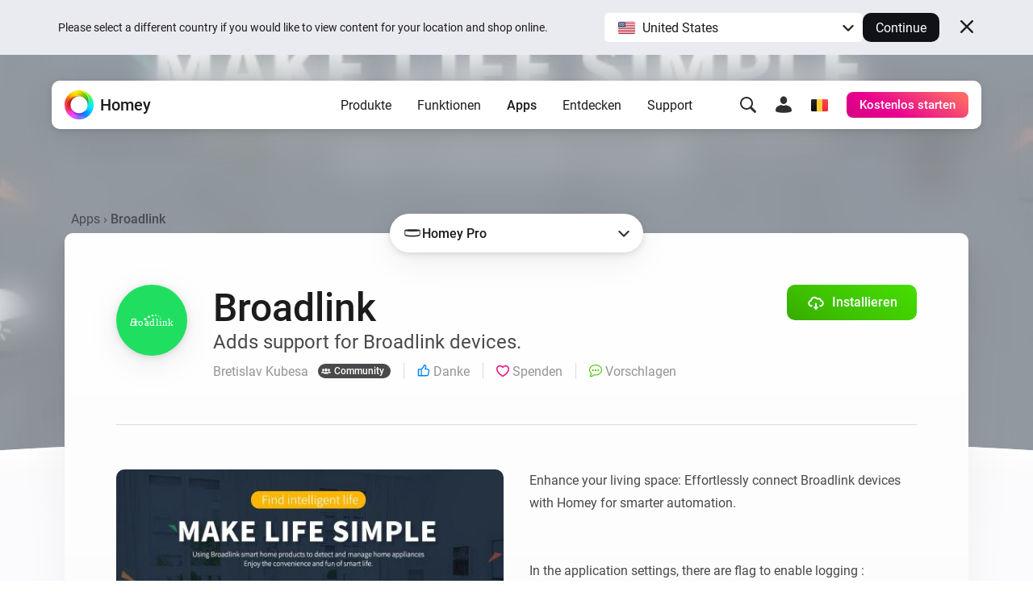

--- FILE ---
content_type: text/html; charset=utf-8
request_url: https://homey.app/de-be/app/com.broadlink/Broadlink/
body_size: 30667
content:
<!doctype html>














<!--

Hey Developer! We are hiring!
Visit https://homey.app/careers to learn
about our company and view open positions.

-->

<html lang="de-BE" data-hy-language="de"
      data-hy-locale="be"
      data-hy-locale-default="de">

<head>
  <meta charset="utf-8">
<meta name="viewport"
      content="width=device-width, initial-scale=1.0, minimum-scale=1.0, maximum-scale=1.0, user-scalable=no">
<title>
  
    Broadlink | Homey
  
</title>



<link rel="canonical" href="https://homey.app/de-de/app/com.broadlink/Broadlink/"/>
<link rel="alternate" href="https://homey.app/de-de/app/com.broadlink/Broadlink/" hreflang="x-default"/>



  <link rel="alternate" hreflang="en-AU" href="https://homey.app/en-au/app/com.broadlink/Broadlink/"/>
  <link rel="alternate" hreflang="en-AT" href="https://homey.app/en-at/app/com.broadlink/Broadlink/"/>
  <link rel="alternate" hreflang="en-BE" href="https://homey.app/en-be/app/com.broadlink/Broadlink/"/>
  <link rel="alternate" hreflang="en-BG" href="https://homey.app/en-bg/app/com.broadlink/Broadlink/"/>
  <link rel="alternate" hreflang="en-BR" href="https://homey.app/en-br/app/com.broadlink/Broadlink/"/>
  <link rel="alternate" hreflang="en-CA" href="https://homey.app/en-ca/app/com.broadlink/Broadlink/"/>
  <link rel="alternate" hreflang="en-CO" href="https://homey.app/en-co/app/com.broadlink/Broadlink/"/>
  <link rel="alternate" hreflang="en-HR" href="https://homey.app/en-hr/app/com.broadlink/Broadlink/"/>
  <link rel="alternate" hreflang="en-CY" href="https://homey.app/en-cy/app/com.broadlink/Broadlink/"/>
  <link rel="alternate" hreflang="en-CZ" href="https://homey.app/en-cz/app/com.broadlink/Broadlink/"/>
  <link rel="alternate" hreflang="en-DK" href="https://homey.app/en-dk/app/com.broadlink/Broadlink/"/>
  <link rel="alternate" hreflang="en-EG" href="https://homey.app/en-eg/app/com.broadlink/Broadlink/"/>
  <link rel="alternate" hreflang="en-EE" href="https://homey.app/en-ee/app/com.broadlink/Broadlink/"/>
  <link rel="alternate" hreflang="en-FI" href="https://homey.app/en-fi/app/com.broadlink/Broadlink/"/>
  <link rel="alternate" hreflang="en-FR" href="https://homey.app/en-fr/app/com.broadlink/Broadlink/"/>
  <link rel="alternate" hreflang="en-DE" href="https://homey.app/en-de/app/com.broadlink/Broadlink/"/>
  <link rel="alternate" hreflang="en-GR" href="https://homey.app/en-gr/app/com.broadlink/Broadlink/"/>
  <link rel="alternate" hreflang="en-GL" href="https://homey.app/en-gl/app/com.broadlink/Broadlink/"/>
  <link rel="alternate" hreflang="en-HU" href="https://homey.app/en-hu/app/com.broadlink/Broadlink/"/>
  <link rel="alternate" hreflang="en-IS" href="https://homey.app/en-is/app/com.broadlink/Broadlink/"/>
  <link rel="alternate" hreflang="en-IN" href="https://homey.app/en-in/app/com.broadlink/Broadlink/"/>
  <link rel="alternate" hreflang="en-IE" href="https://homey.app/en-ie/app/com.broadlink/Broadlink/"/>
  <link rel="alternate" hreflang="en-IL" href="https://homey.app/en-il/app/com.broadlink/Broadlink/"/>
  <link rel="alternate" hreflang="en-IT" href="https://homey.app/en-it/app/com.broadlink/Broadlink/"/>
  <link rel="alternate" hreflang="en-JP" href="https://homey.app/en-jp/app/com.broadlink/Broadlink/"/>
  <link rel="alternate" hreflang="en-KR" href="https://homey.app/en-kr/app/com.broadlink/Broadlink/"/>
  <link rel="alternate" hreflang="en-LV" href="https://homey.app/en-lv/app/com.broadlink/Broadlink/"/>
  <link rel="alternate" hreflang="en-LT" href="https://homey.app/en-lt/app/com.broadlink/Broadlink/"/>
  <link rel="alternate" hreflang="en-LU" href="https://homey.app/en-lu/app/com.broadlink/Broadlink/"/>
  <link rel="alternate" hreflang="en-MT" href="https://homey.app/en-mt/app/com.broadlink/Broadlink/"/>
  <link rel="alternate" hreflang="en-MU" href="https://homey.app/en-mu/app/com.broadlink/Broadlink/"/>
  <link rel="alternate" hreflang="en-MX" href="https://homey.app/en-mx/app/com.broadlink/Broadlink/"/>
  <link rel="alternate" hreflang="en-MD" href="https://homey.app/en-md/app/com.broadlink/Broadlink/"/>
  <link rel="alternate" hreflang="en-MA" href="https://homey.app/en-ma/app/com.broadlink/Broadlink/"/>
  <link rel="alternate" hreflang="en-NL" href="https://homey.app/en-nl/app/com.broadlink/Broadlink/"/>
  <link rel="alternate" hreflang="en-NZ" href="https://homey.app/en-nz/app/com.broadlink/Broadlink/"/>
  <link rel="alternate" hreflang="en-NO" href="https://homey.app/en-no/app/com.broadlink/Broadlink/"/>
  <link rel="alternate" hreflang="en-PL" href="https://homey.app/en-pl/app/com.broadlink/Broadlink/"/>
  <link rel="alternate" hreflang="en-PT" href="https://homey.app/en-pt/app/com.broadlink/Broadlink/"/>
  <link rel="alternate" hreflang="en-QA" href="https://homey.app/en-qa/app/com.broadlink/Broadlink/"/>
  <link rel="alternate" hreflang="en-RO" href="https://homey.app/en-ro/app/com.broadlink/Broadlink/"/>
  <link rel="alternate" hreflang="en-SA" href="https://homey.app/en-sa/app/com.broadlink/Broadlink/"/>
  <link rel="alternate" hreflang="en-SG" href="https://homey.app/en-sg/app/com.broadlink/Broadlink/"/>
  <link rel="alternate" hreflang="en-SK" href="https://homey.app/en-sk/app/com.broadlink/Broadlink/"/>
  <link rel="alternate" hreflang="en-SI" href="https://homey.app/en-si/app/com.broadlink/Broadlink/"/>
  <link rel="alternate" hreflang="en-ZA" href="https://homey.app/en-za/app/com.broadlink/Broadlink/"/>
  <link rel="alternate" hreflang="en-ES" href="https://homey.app/en-es/app/com.broadlink/Broadlink/"/>
  <link rel="alternate" hreflang="en-SE" href="https://homey.app/en-se/app/com.broadlink/Broadlink/"/>
  <link rel="alternate" hreflang="en-CH" href="https://homey.app/en-ch/app/com.broadlink/Broadlink/"/>
  <link rel="alternate" hreflang="en-TW" href="https://homey.app/en-tw/app/com.broadlink/Broadlink/"/>
  <link rel="alternate" hreflang="en-TZ" href="https://homey.app/en-tz/app/com.broadlink/Broadlink/"/>
  <link rel="alternate" hreflang="en-TH" href="https://homey.app/en-th/app/com.broadlink/Broadlink/"/>
  <link rel="alternate" hreflang="en-TR" href="https://homey.app/en-tr/app/com.broadlink/Broadlink/"/>
  <link rel="alternate" hreflang="en-UA" href="https://homey.app/en-ua/app/com.broadlink/Broadlink/"/>
  <link rel="alternate" hreflang="en-AE" href="https://homey.app/en-ae/app/com.broadlink/Broadlink/"/>
  <link rel="alternate" hreflang="en-GB" href="https://homey.app/en-gb/app/com.broadlink/Broadlink/"/>
  <link rel="alternate" hreflang="en-US" href="https://homey.app/en-us/app/com.broadlink/Broadlink/"/>
  <link rel="alternate" hreflang="en-VN" href="https://homey.app/en-vn/app/com.broadlink/Broadlink/"/>
  <link rel="alternate" hreflang="de-AT" href="https://homey.app/de-at/app/com.broadlink/Broadlink/"/>
  <link rel="alternate" hreflang="de-BE" href="https://homey.app/de-be/app/com.broadlink/Broadlink/"/>
  <link rel="alternate" hreflang="de-DE" href="https://homey.app/de-de/app/com.broadlink/Broadlink/"/>
  <link rel="alternate" hreflang="de-LU" href="https://homey.app/de-lu/app/com.broadlink/Broadlink/"/>
  <link rel="alternate" hreflang="de-CH" href="https://homey.app/de-ch/app/com.broadlink/Broadlink/"/>
  <link rel="alternate" hreflang="nl-BE" href="https://homey.app/nl-be/app/com.broadlink/Broadlink/"/>
  <link rel="alternate" hreflang="nl-NL" href="https://homey.app/nl-nl/app/com.broadlink/Broadlink/"/>
  <link rel="alternate" hreflang="fr-BE" href="https://homey.app/fr-be/app/com.broadlink/Broadlink/"/>
  <link rel="alternate" hreflang="fr-CA" href="https://homey.app/fr-ca/app/com.broadlink/Broadlink/"/>
  <link rel="alternate" hreflang="fr-FR" href="https://homey.app/fr-fr/app/com.broadlink/Broadlink/"/>
  <link rel="alternate" hreflang="fr-LU" href="https://homey.app/fr-lu/app/com.broadlink/Broadlink/"/>
  <link rel="alternate" hreflang="fr-MA" href="https://homey.app/fr-ma/app/com.broadlink/Broadlink/"/>
  <link rel="alternate" hreflang="fr-CH" href="https://homey.app/fr-ch/app/com.broadlink/Broadlink/"/>
  <link rel="alternate" hreflang="es-CO" href="https://homey.app/es-co/app/com.broadlink/Broadlink/"/>
  <link rel="alternate" hreflang="es-MX" href="https://homey.app/es-mx/app/com.broadlink/Broadlink/"/>
  <link rel="alternate" hreflang="es-ES" href="https://homey.app/es-es/app/com.broadlink/Broadlink/"/>
  <link rel="alternate" hreflang="da-DK" href="https://homey.app/da-dk/app/com.broadlink/Broadlink/"/>
  <link rel="alternate" hreflang="da-GL" href="https://homey.app/da-gl/app/com.broadlink/Broadlink/"/>
  <link rel="alternate" hreflang="it-IT" href="https://homey.app/it-it/app/com.broadlink/Broadlink/"/>
  <link rel="alternate" hreflang="it-CH" href="https://homey.app/it-ch/app/com.broadlink/Broadlink/"/>
  <link rel="alternate" hreflang="ko-KR" href="https://homey.app/ko-kr/app/com.broadlink/Broadlink/"/>
  <link rel="alternate" hreflang="no-NO" href="https://homey.app/no-no/app/com.broadlink/Broadlink/"/>
  <link rel="alternate" hreflang="pl-PL" href="https://homey.app/pl-pl/app/com.broadlink/Broadlink/"/>
  <link rel="alternate" hreflang="sv-SE" href="https://homey.app/sv-se/app/com.broadlink/Broadlink/"/>


<!-- Start: AddSearch -->
<meta name="addsearch-custom-field" content="hy_language=de"/>
<meta name="addsearch-custom-field" content="hy_locale=be"/>
<!-- End: AddSearch -->


  <!-- Start: App -->
  <meta property="og:title" content="Broadlink | Homey"/>
  <meta property="og:type" content="website"/>
  <meta property="og:url" content="https://homey.app/a/com.broadlink"/>
  <meta property="og:image" content="https://apps.homeycdn.net/app/com.broadlink/68/0669b7d1-08f6-4b6e-81c0-be8b3722c70e/assets/images/large.jpg"/>
  <meta property="og:image:width" content="500"/>
  <meta property="og:image:height" content="350"/>
  <meta property="og:description" content="Adds support for Broadlink devices."/>

  
    <meta name="title" content="Broadlink"/>
    <meta name="description" content="Adds support for Broadlink devices."/>

    <meta name="addsearch-custom-field" content="hy_domain=app"/>
    <meta name="addsearch-custom-field" content="hy_image=https://apps.homeycdn.net/app/com.broadlink/68/0669b7d1-08f6-4b6e-81c0-be8b3722c70e/assets/images/large.jpg"/>

    <meta name="addsearch-custom-field" content="hy_app_id=com.broadlink"/>
    <meta name="addsearch-custom-field" content="hy_app_name=Broadlink"/>
    <meta name="addsearch-custom-field" content="hy_app_description=Adds support for Broadlink devices."/>
    <meta name="addsearch-custom-field" content="hy_app_icon=https://apps.homeycdn.net/app/com.broadlink/68/0669b7d1-08f6-4b6e-81c0-be8b3722c70e/assets/icon.svg"/>
    <meta name="addsearch-custom-field" content="hy_app_image=https://apps.homeycdn.net/app/com.broadlink/68/0669b7d1-08f6-4b6e-81c0-be8b3722c70e/assets/images/large.jpg"/>
    <meta name="addsearch-custom-field" content="hy_app_version=3.1.65"/>
    <meta name="addsearch-custom-field" content="hy_app_sdk=3"/>
    <meta name="addsearch-custom-field" content="hy_app_platforms=local"/>
    <meta name="addsearch-custom-field" content="hy_app_runtime=nodejs"/>
    <meta name="addsearch-custom-field"
          content="hy_app_compatibility=Pj01LjAuMA=="/>
    <meta name="addsearch-custom-field"
          content="hy_app_drivers_count=12"/>
    <meta name="addsearch-custom-field" content="hy_app_author=Bretislav Kubesa"/>
    <meta name="addsearch-custom-field" content="hy_app_author_verified=0"/>
    <meta name="addsearch-custom-field" content="hy_app_brand_color=#20df60"/>

    <meta name="keywords" content="Home, IR, remote control, infrared, WiFi, 433, 433MHz, environment Sensor, thermostat, temperature, luminance, humidity, energy, power, curtains, A1, Dooya curtain controler, Thermostat, MP1, RM3 Mini &amp; Mini Red, RM4 Mini / RM5 Plus, RM4 Pro, RM Pro Plus, RM Pro, SP1, SP2, SP3S">
  
  <!-- End: App -->


<link rel="icon" type="image/png" href="/img/favicon/favicon-96x96.png" sizes="96x96"/>
<link rel="icon" type="image/svg+xml" href="/img/favicon/favicon.svg"/>
<link rel="shortcut icon" href="/img/favicon/favicon.ico"/>
<link rel="apple-touch-icon" sizes="180x180" href="/img/favicon/apple-touch-icon.png"/>
<meta name="apple-mobile-web-app-title" content="Homey"/>
<link rel="manifest" href="/img/favicon/site.webmanifest"/>

<script type="text/javascript">
  const language = 'de';
  const ATHOM_ACCOUNTS_BASE_URL = 'https://accounts.athom.com';
  const ATHOM_API_CLIENT_ID = '5d6e8db64b342d0c3ff3fd09'; // Frontend ATHOM_API_CLIENT_ID
  const ATHOM_API_CLIENT_SECRET = 'bb54c17e3d1ea206bfee8e42d038e1da9c0ad96e'; // Frontend ATHOM_API_CLIENT_SECRET
  const ATHOM_API_BASE_URL = 'https://api.athom.com';
  const ATHOM_API_REDIRECT_URI = 'https://homey.app/oauth2/callback';
  const ATHOM_APPS_API_URL = 'https://apps-api.athom.com/api/v1';
  const ATHOM_STORE_API_URL = 'https://store-api.athom.com/api';
  const HOMEY_STORE_URL = 'https://homey.app/de-be/store/';
  const HOMEY_STORE_SUCCESS_URL = 'https://homey.app/de-be/store/checkout-success/';
  const HOMEY_PRODUCT_URL = 'https://homey.app/de-be/store/product/SKU/';
  const I18N = {};

  function _t(input, opts) {
    if (typeof input !== 'string')
      return input;

    if (I18N[input])
      return (() => {
        let out = I18N[input];

        opts && Object.keys(opts).forEach(key => {
          const value = opts[key];
          out = out.replace(`[[${key}]]`, value);
        });

        return out;
      })();

    return undefined;
  }

  function _p(input, opts) {
    return _t(`pages.app.${input}`, opts);
  }

  /**
   * Objects translations
   * @description returns translation from given language object ( {'en': 'text','nl':'tekst'} );
   * @param input
   * @returns {string|*}
   * @private
   */
  function _i(input) {
    if (typeof input === 'string')
      return input;

    if (input === null)
      return null;

    if (typeof input === 'object' && input[language])
      return input[language];

    if (typeof input === 'object' && input['en'])
      return input['en'];

    if (typeof input === 'object' && !input['en'])
      return '';

    return input;
  }
</script>


  <meta name="theme-color" content="#ffffff">

  
<script type="text/javascript">

  I18N['common.free'] = 'Kostenlos';

  I18N['parts.main-nav.search.category.app'] = 'Apps';

  I18N['parts.main-nav.search.category.support'] = 'Unterstützung';

  I18N['parts.main-nav.search.category.website'] = 'Website';

  I18N['parts.main-nav.search.category.blog'] = 'Blog';

  I18N['parts.main-nav.search.category.news'] = 'Neuigkeiten';

  I18N['parts.main-nav.search.category.best_buy_guide'] = 'Kaufratgeber';

  I18N['parts.main-nav.search.category.talks_with_homey'] = 'Talks with Homey';

  I18N['parts.main-nav.search.category.store'] = 'Store';

  I18N['parts.main-nav.search.category.product'] = 'Produkte';

  I18N['parts.main-nav.search.category.wiki'] = 'Lernen';

  I18N['parts.main-nav.search.apps.official'] = 'Official';

  I18N['parts.main-nav.search.apps.community'] = 'Community';

</script>

  <!--Load global CSS and JS -->
  <link rel="preload" as="font" type="font/woff2" href="/fonts/roboto-v29-latin_cyrillic-regular.woff2"
        crossorigin="anonymous"/>
  <link rel="preload" as="font" type="font/woff2" href="/fonts/roboto-v29-latin_cyrillic-500.woff2"
        crossorigin="anonymous"/>
  <link rel="preload" as="font" type="font/woff2" href="/fonts/roboto-v29-latin_cyrillic-700.woff2"
        crossorigin="anonymous"/>

  
    <link rel="stylesheet" type="text/css" href="/css/core.914ae8d9-76b7-4754-9906-adc26e94da7e.css "/>
  

  <!--Load page specific CSS -->
  <link rel="stylesheet" type="text/css" href="/css/pages/app.914ae8d9-76b7-4754-9906-adc26e94da7e.css"/>

  <!-- Load icon font -->
  
  <link rel="preload" type="font/woff2" href="/fonts/icons.woff2?914ae8d9-76b7-4754-9906-adc26e94da7e" as="font" crossorigin="anonymous">
  <style>
    @font-face {
      font-family: 'icons';
      src: url("/fonts/icons.woff2?914ae8d9-76b7-4754-9906-adc26e94da7e") format("woff2"),
      url("/fonts/icons.woff?914ae8d9-76b7-4754-9906-adc26e94da7e") format("woff");
    }
  </style>

  <!--PreLoad global JS -->
  <link rel="preload" as="script" href="/vendor/jquery/jquery-3.6.0.min.js">

  <!--PreLoad page specific JS -->
  
  
    <link rel="preload" as="script" href="/js/main.914ae8d9-76b7-4754-9906-adc26e94da7e.js">
  
  <link rel="preload" as="script" href="/js/pages/app.min.914ae8d9-76b7-4754-9906-adc26e94da7e.js" />

  <!-- Only the best people crave to work with the best people. -->
<script type="text/javascript">
  console.log('%c ', 'font-size: 1px; line-height: 0; padding: 32px; background: url("https://etc.athom.com/logo/transparent/128.png") no-repeat; background-size: contain;');
  console.log('%c                                     \n' +
    ' _    _                                            \n' +
    '| |  | |                                           \n' +
    '| |__| | ___  _ __ ___   ___ _   _                 \n' +
    '|  __  |/ _ \\| \'_ \` _ \\ / _ \\ | | |           \n' +
    '| |  | | (_) | | | | | |  __/ |_| |                \n' +
    '|_|  |_|\\___/|_| |_| |_|\\___|\\__, |             \n' +
    '                              __/ |                \n' +
    '                             |___/                 \n' +
    '                                                   \n' +
    'Hey Developer! Sneak around as you please.         \n' +
    'We\'re hiring amazing people, by the way.          \n' +
    '                                                   \n' +
    'Visit https://homey.app/careers for more info.      \n' +
    '', 'color: #0078FF; font-size: 14px; white-space: pre; font-family: monospace; text-shadow: 1px 1px 1px rgba(0,0,0,0.25);');
</script>

</head>

<body>

  
  <aside data-ref="language-bar" class="language-bar">
    <div class="edge language-bar__container">
      <div class="language-bar__left trim">
        <p class="language-bar__description font-size-small color-text">
          Please select a different country if you would like to view content for your location and shop online.
        </p>
      </div>
      <div class="language-bar__right">
        <div class="language-bar__select">
          <div class="language-bar-select">
            <button
              data-ref="language-bar-select"
              class="language-bar-select__selected"
              role="button"
              aria-haspopup="true"
              tabindex="0"
            >
              <span
                class="language-bar-select__selected-icon">
                <img src="/img/icons/flags/us@2x.png" width="23" height="17" alt="us"/>
              </span>
              <span data-ref="language-bar-select-text" class="language-bar-select__selected-text">
                United States
              </span>
            </button>
            <div
              data-ref="language-bar-select-options"
              class="language-bar-select__options is-collapsed"
            >
              <ul role="menu" class="language-bar-select__options-list">
                <li
                  role="menuitem"
                  data-ref="language-bar-select-option-default"
                  data-language="en"
                  data-locale="us"
                  data-code="en-us"
                  data-selected-text="United States"
                  class="language-bar-select__options-item is-selected"
                >
                  <span
                    class="language-bar-select__selected-icon">
                    <img src="/img/icons/flags/us@2x.png" width="23" height="17" alt="us"/>
                  </span>
                  <span class="language-bar-select__options-item-text">United States</span>
                </li>
                <li
                  role="menuitem"
                  data-ref="language-bar-select-option-other"
                  class="language-bar-select__options-item language-bar-select__options-item--other"
                  data-selected-text="Choose your country"
                >
                  <span class="language-bar-select__options-item-text">Choose your country</span>
                  <span
                    class="language-bar-select__options-item-icon  mask-arrow-right --mask-size-small --mask-color-dark"></span>
                </li>
              </ul>
            </div>
          </div>
        </div>
        <div class="language-bar__continue">
          <button
            type="button"
            data-ref="language-bar-button-continue"
            class="language-bar__button-continue"
            tabindex="0"
          >
            Continue
          </button>
        </div>
      </div>
      <div class="language-bar__close">
        <button
          data-ref="language-bar-button-close"
          class="language-bar__button-close icon-close"
          tabindex="0"></button>
      </div>
    </div>
  </aside>


  











  <div class="website">
    <script type="text/javascript">
      const websiteElement = document.querySelector('.website');
      const hasUser = !!JSON.parse(window.localStorage.getItem('hy.user'));
      if (hasUser) {
        websiteElement.setAttribute('data-hy-logged-in', 'true');
      } else {
        websiteElement.setAttribute('data-hy-logged-in', 'false');
      }

      let cartCount = window.localStorage.getItem('cartCount') ? window.localStorage.getItem('cartCount') : 0;
      websiteElement.setAttribute('data-hy-cart-count', cartCount);
    </script>

    <div class="main-nav">
  <div class="edge">
    <nav data-ref="main-nav" class="main-nav__bar">

      <div class="main-nav__home">
        <a class="main-nav__home-button" href="https://homey.app/de-be/"
           title="Heim">
          <span data-ref="main-nav-logo" class="main-nav__home-icon-wrapper">
            
    <picture>
      <source srcset="/img/heading/homey.webp 1x, /img/heading/homey@2x.webp 2x" type="image/webp" media="(min-width: 0px)">
<source srcset="/img/heading/homey.png 1x, /img/heading/homey@2x.png 2x" type="image/png" media="(min-width: 0px)">

      <img class="picture main-nav__home-icon" style="" src="/img/heading/homey.png" alt="" loading="eager" width="36" height="36"  >
    </picture>
  
          </span>
          <span class="main-nav__home-text d-none d-lg-block">Homey</span>
        </a>
      </div>

      <div class="main-nav__primary">
        <button data-ref="main-nav-mobile-toggle" class="main-nav__toggle d-lg-none" type="button"></button>

        <div data-ref="main-nav-menu" class="main-nav__menu d-none d-lg-flex">
          
<ul class="main-nav-menu d-none d-lg-flex">
  <li class="main-nav-menu__item">
    <button class="main-nav-menu__link "
       type="button"
       data-ref="main-nav-menu-item"
       data-menu-dropdown-target="products">Produkte</button>
  </li>
  <li class="main-nav-menu__item">
    <button class="main-nav-menu__link "
       type="button"
       data-ref="main-nav-menu-item"
       data-menu-dropdown-target="features">Funktionen</button>
  </li>
  <li class="main-nav-menu__item">
    <button class="main-nav-menu__link active"
       type="button"
       data-ref="main-nav-menu-item"
       data-menu-dropdown-target="apps">Apps</button>
  </li>
  <li class="main-nav-menu__item">
    <button class="main-nav-menu__link "
       type="button"
       data-ref="main-nav-menu-item"
       data-menu-dropdown-target="discover">Entdecken</button>
  </li>
  <li class="main-nav-menu__item">
    <button class="main-nav-menu__link "
       type="button"
       data-ref="main-nav-menu-item"
       data-menu-dropdown-target="support">Support</button>
  </li>
</ul>

<div class="main-nav-menu-dropdowns" data-ref="main-nav-menu-dropdowns">
  <div class="main-nav-menu-dropdowns__arrow" data-ref="main-nav-menu-dropdowns-arrow"></div>
  <nav class="main-nav-menu-dropdowns__container" data-ref="main-nav-menu-dropdowns-container">
    <!-- PRODUCTS DROPDOWN -->
    <div class="main-nav-menu-dropdowns__dropdown" data-ref="main-nav-menu-dropdown" data-menu-dropdown="products">
      

<div class="main-nav-menu-dropdown-products">
  <section class="main-nav-menu-dropdown-products__section">
    <div class="main-nav-menu-dropdown-products__heading trim">
      <h3 class="main-nav-menu-dropdown-products__title  main-nav-menu-dropdown-products__title--homey-cloud">
        <a href="https://homey.app/de-be/homey-cloud/">
          Homey Cloud
        </a>
      </h3>
      <p class="main-nav-menu-dropdown-products__subtitle">
        Einfach und unterhaltsam für alle.
      </p>
    </div>

    <a class="main-nav-menu-dropdown-button" href="https://homey.app/de-be/homey-cloud/">
      <div class="main-nav-menu-dropdown-button__image-wrapper">
        
    <picture>
      <source srcset="/img/main-nav/menu/homey-cloud.webp 1x, /img/main-nav/menu/homey-cloud@2x.webp 2x" type="image/webp" media="(min-width: 0px)">
<source srcset="/img/main-nav/menu/homey-cloud.png 1x, /img/main-nav/menu/homey-cloud@2x.png 2x" type="image/png" media="(min-width: 0px)">

      <img class="picture main-nav-menu-dropdown-button__image " style="" src="/img/main-nav/menu/homey-cloud.png" alt="Homey Cloud" loading="lazy" width="80" height="60"  >
    </picture>
  
        
      </div>
      <div class="main-nav-menu-dropdown-button__text">
        <span class="main-nav-menu-dropdown-button__title">Homey Cloud</span>
        <div class="main-nav-menu-dropdown-button__subtitle">Starte kostenlos. <br class="lg-br">Kein Hub erforderlich.</div>
      </div>
    </a>
  </section>

  <section class="main-nav-menu-dropdown-products__section">
    <div class="main-nav-menu-dropdown-products__heading">
      <h3 class="main-nav-menu-dropdown-products__title main-nav-menu-dropdown-products__title--homey-pro">
        <a href="https://homey.app/de-be/homey-pro/">
          Homey Pro
        </a>
      </h3>
      <p class="main-nav-menu-dropdown-products__subtitle">
        Die fortschrittlichste Smart-Home-Plattform der Welt.
      </p>
    </div>

    <a class="main-nav-menu-dropdown-button" href="https://homey.app/de-be/homey-pro/">
      <div class="main-nav-menu-dropdown-button__image-wrapper">
        
    <picture>
      <source srcset="/img/main-nav/menu/homey-pro.webp 1x, /img/main-nav/menu/homey-pro@2x.webp 2x" type="image/webp" media="(min-width: 0px)">
<source srcset="/img/main-nav/menu/homey-pro.png 1x, /img/main-nav/menu/homey-pro@2x.png 2x" type="image/png" media="(min-width: 0px)">

      <img class="picture main-nav-menu-dropdown-button__image " style="" src="/img/main-nav/menu/homey-pro.png" alt="Homey Pro" loading="lazy" width="80" height="60"  >
    </picture>
  
        
      </div>
      <div class="main-nav-menu-dropdown-button__text">
        <span class="main-nav-menu-dropdown-button__title">Homey Pro</span>
        <div class="main-nav-menu-dropdown-button__subtitle">Entdecke den fortschrittlichsten Smart Home-Hub der Welt.</div>
      </div>
    </a>

    <a class="main-nav-menu-dropdown-button" href="https://homey.app/de-be/homey-pro-mini/">
      <div class="main-nav-menu-dropdown-button__image-wrapper">
        
    <picture>
      <source srcset="/img/main-nav/menu/homey-pro-mini.webp 1x, /img/main-nav/menu/homey-pro-mini@2x.webp 2x" type="image/webp" media="(min-width: 0px)">
<source srcset="/img/main-nav/menu/homey-pro-mini.png 1x, /img/main-nav/menu/homey-pro-mini@2x.png 2x" type="image/png" media="(min-width: 0px)">

      <img class="picture main-nav-menu-dropdown-button__image " style="" src="/img/main-nav/menu/homey-pro-mini.png" alt="Homey Pro mini" loading="lazy" width="80" height="60"  >
    </picture>
  
        
      </div>
      <div class="main-nav-menu-dropdown-button__text">
        <span class="main-nav-menu-dropdown-button__title">Homey Pro mini</span>
        <div class="main-nav-menu-dropdown-button__subtitle">Eine toller Einstieg in Ihr Smart Home.</div>
      </div>
    </a>
  </section>

  <section class="main-nav-menu-dropdown-products__section">
    <div class="main-nav-menu-dropdown-products__heading">
      <h3 class="main-nav-menu-dropdown-products__title main-nav-menu-dropdown-products__title--homey-shs">
        <a href="https://homey.app/de-be/homey-self-hosted-server/">
          Homey Self-Hosted Server
        </a>
      </h3>
      <p class="main-nav-menu-dropdown-products__subtitle">
        Hoste deinen eigenen Homey.
      </p>
    </div>

    <a class="main-nav-menu-dropdown-button" href="https://homey.app/de-be/homey-self-hosted-server/">
      <div class="main-nav-menu-dropdown-button__image-wrapper">
        
    <picture>
      <source srcset="/img/main-nav/menu/homey-shs.webp 1x, /img/main-nav/menu/homey-shs@2x.webp 2x" type="image/webp" media="(min-width: 0px)">
<source srcset="/img/main-nav/menu/homey-shs.png 1x, /img/main-nav/menu/homey-shs@2x.png 2x" type="image/png" media="(min-width: 0px)">

      <img class="picture main-nav-menu-dropdown-button__image main-nav-menu-dropdown-button__image--light" style="" src="/img/main-nav/menu/homey-shs.png" alt="Homey Self-Hosted Server" loading="lazy" width="80" height="60"  >
    </picture>
  
        
    <picture>
      <source srcset="/img/main-nav/menu/homey-shs-dark.webp 1x, /img/main-nav/menu/homey-shs-dark@2x.webp 2x" type="image/webp" media="(min-width: 0px)">
<source srcset="/img/main-nav/menu/homey-shs-dark.png 1x, /img/main-nav/menu/homey-shs-dark@2x.png 2x" type="image/png" media="(min-width: 0px)">

      <img class="picture main-nav-menu-dropdown-button__image main-nav-menu-dropdown-button__image--dark" style="" src="/img/main-nav/menu/homey-shs-dark.png" alt="Homey Self-Hosted Server" loading="lazy" width="80" height="60"  >
    </picture>
  
      </div>
      <div class="main-nav-menu-dropdown-button__text">
        <span class="main-nav-menu-dropdown-button__title">Self-Hosted Server</span>
        <div class="main-nav-menu-dropdown-button__subtitle">Lass Homey auf deiner Hardware laufen.</div>
      </div>
    </a>
  </section>

  <section class="main-nav-menu-dropdown-products__accessories">
    <div class="main-nav-menu-dropdown-products__heading">
      <h3 class="main-nav-menu-dropdown-products__title">Zubehör</h3>
      <p class="main-nav-menu-dropdown-products__subtitle main-nav-menu-dropdown-products__subtitle--accessories">
        Funktioniert mit Homey Cloud und Homey Pro.
      </p>
    </div>

    <div class="main-nav-menu-dropdown-products__accessories-list">
      <a class="main-nav-menu-dropdown-button" href="https://homey.app/de-be/homey-bridge/">
      <div class="main-nav-menu-dropdown-button__image-wrapper">
        
    <picture>
      <source srcset="/img/main-nav/menu/homey-bridge.webp 1x, /img/main-nav/menu/homey-bridge@2x.webp 2x" type="image/webp" media="(min-width: 0px)">
<source srcset="/img/main-nav/menu/homey-bridge.png 1x, /img/main-nav/menu/homey-bridge@2x.png 2x" type="image/png" media="(min-width: 0px)">

      <img class="picture main-nav-menu-dropdown-button__image " style="" src="/img/main-nav/menu/homey-bridge.png" alt="Homey Bridge" loading="lazy" width="80" height="60"  >
    </picture>
  
        
      </div>
      <div class="main-nav-menu-dropdown-button__text">
        <span class="main-nav-menu-dropdown-button__title">Homey Bridge</span>
        <div class="main-nav-menu-dropdown-button__subtitle">Erweitern Sie die kabellose Konnektivität mit sechs Protokollen.</div>
      </div>
    </a>

      <a class="main-nav-menu-dropdown-button" href="https://homey.app/de-be/homey-energy-dongle/">
      <div class="main-nav-menu-dropdown-button__image-wrapper">
        
    <picture>
      <source srcset="/img/main-nav/menu/homey-energy-dongle.webp 1x, /img/main-nav/menu/homey-energy-dongle@2x.webp 2x" type="image/webp" media="(min-width: 0px)">
<source srcset="/img/main-nav/menu/homey-energy-dongle.png 1x, /img/main-nav/menu/homey-energy-dongle@2x.png 2x" type="image/png" media="(min-width: 0px)">

      <img class="picture main-nav-menu-dropdown-button__image " style="" src="/img/main-nav/menu/homey-energy-dongle.png" alt="Homey Energy Dongle" loading="lazy" width="80" height="60"  >
    </picture>
  
        
      </div>
      <div class="main-nav-menu-dropdown-button__text">
        <span class="main-nav-menu-dropdown-button__title">Homey Energy Dongle</span>
        <div class="main-nav-menu-dropdown-button__subtitle">Überwachen Sie den Stromverbrauch Ihres Hauses in Echtzeit.</div>
      </div>
    </a>

      <a class="main-nav-menu-dropdown-button" href="https://homey.app/de-be/homey-pro-ethernet-adapter/">
      <div class="main-nav-menu-dropdown-button__image-wrapper">
        
    <picture>
      <source srcset="/img/main-nav/menu/homey-pro-ethernet-adapter.webp 1x, /img/main-nav/menu/homey-pro-ethernet-adapter@2x.webp 2x" type="image/webp" media="(min-width: 0px)">
<source srcset="/img/main-nav/menu/homey-pro-ethernet-adapter.png 1x, /img/main-nav/menu/homey-pro-ethernet-adapter@2x.png 2x" type="image/png" media="(min-width: 0px)">

      <img class="picture main-nav-menu-dropdown-button__image " style="" src="/img/main-nav/menu/homey-pro-ethernet-adapter.png" alt="Homey Pro Ethernet Adapter" loading="lazy" width="80" height="60"  >
    </picture>
  
        
      </div>
      <div class="main-nav-menu-dropdown-button__text">
        <span class="main-nav-menu-dropdown-button__title">Homey Pro <br class="lg-br">Ethernet Adapter</span>
        <div class="main-nav-menu-dropdown-button__subtitle">Stelle eine Verbindung mit deinem Ethernet-Netzwerk her.</div>
      </div>
    </a>
    </div>
  </section>
</div>

    </div>

    <!-- FEATURES DROPDOWN -->
    <div class="main-nav-menu-dropdowns__dropdown" data-ref="main-nav-menu-dropdown" data-menu-dropdown="features">
      

<div class="main-nav-menu-dropdown-features">

  <!-- START FEATURES -->
  <section class="main-nav-menu-dropdown-features__section">

    <div class="main-nav-menu-dropdown-features__heading trim">
      <h3 class="main-nav-menu-dropdown-features__title">
        Funktionen
      </h3>
      <p class="main-nav-menu-dropdown-features__subtitle">
        Wie Homey dir bei allem hilft.
      </p>
    </div>

    <div class="main-nav-menu-dropdown-features__button-grid">
      
    <a class="main-nav-menu-dropdown-button" href="https://homey.app/de-be/features/devices/">
      <span class="main-nav-menu-dropdown-button__glyph-wrapper">
        <span class="main-nav-menu-dropdown-button__glyph glyph-system-devices" style="background-color: var(--color-system-devices)"></span>
      </span>
      <div class="main-nav-menu-dropdown-button__text">
        <span class="main-nav-menu-dropdown-button__title">
          Geräte
        </span>
        <div class="main-nav-menu-dropdown-button__subtitle">
          Steuere alles von einer App aus.
        </div>
      </div>
    </a>

      

      
    <a class="main-nav-menu-dropdown-button" href="https://homey.app/de-be/features/flow/">
      <span class="main-nav-menu-dropdown-button__glyph-wrapper">
        <span class="main-nav-menu-dropdown-button__glyph glyph-system-flow" style="background-color: var(--color-system-flow)"></span>
      </span>
      <div class="main-nav-menu-dropdown-button__text">
        <span class="main-nav-menu-dropdown-button__title">
          Flow
        </span>
        <div class="main-nav-menu-dropdown-button__subtitle">
          Automatisiere mit einfachen Regeln.
        </div>
      </div>
    </a>

      
    <a class="main-nav-menu-dropdown-button" href="https://homey.app/de-be/features/advanced-flow/">
      <span class="main-nav-menu-dropdown-button__glyph-wrapper">
        <span class="main-nav-menu-dropdown-button__glyph glyph-system-advanced-flow" style="background-color: var(--color-system-advanced-flow)"></span>
      </span>
      <div class="main-nav-menu-dropdown-button__text">
        <span class="main-nav-menu-dropdown-button__title">
          Advanced Flow
        </span>
        <div class="main-nav-menu-dropdown-button__subtitle">
          Erstelle ganz einfach komplexe Automatisierungen.
        </div>
      </div>
    </a>

      
    <a class="main-nav-menu-dropdown-button" href="https://homey.app/de-be/features/energy/">
      <span class="main-nav-menu-dropdown-button__glyph-wrapper">
        <span class="main-nav-menu-dropdown-button__glyph glyph-system-energy" style="background-color: var(--color-system-energy)"></span>
      </span>
      <div class="main-nav-menu-dropdown-button__text">
        <span class="main-nav-menu-dropdown-button__title">
          Energy
        </span>
        <div class="main-nav-menu-dropdown-button__subtitle">
          Behalte den Energieverbrauch im Auge und spare Geld.
        </div>
      </div>
    </a>

      
    <a class="main-nav-menu-dropdown-button" href="https://homey.app/de-be/features/insights/">
      <span class="main-nav-menu-dropdown-button__glyph-wrapper">
        <span class="main-nav-menu-dropdown-button__glyph glyph-system-insights" style="background-color: var(--color-system-insights)"></span>
      </span>
      <div class="main-nav-menu-dropdown-button__text">
        <span class="main-nav-menu-dropdown-button__title">
          Insights
        </span>
        <div class="main-nav-menu-dropdown-button__subtitle">
          Überwache deine Geräte über einen längeren Zeitraum.
        </div>
      </div>
    </a>

      
    <a class="main-nav-menu-dropdown-button" href="https://homey.app/de-be/features/dashboards/">
      <span class="main-nav-menu-dropdown-button__glyph-wrapper">
        <span class="main-nav-menu-dropdown-button__glyph glyph-system-dashboards" style="background-color: var(--color-system-dashboards)"></span>
      </span>
      <div class="main-nav-menu-dropdown-button__text">
        <span class="main-nav-menu-dropdown-button__title">
          Dashboards
        </span>
        <div class="main-nav-menu-dropdown-button__subtitle">
          Erstelle personalisierte Dashboards.
        </div>
      </div>
    </a>

      

    </div>
  </section>
  <!-- END FEATURES -->

</div>

    </div>

    <!-- APPS DROPDOWN -->
    <div class="main-nav-menu-dropdowns__dropdown" data-ref="main-nav-menu-dropdown" data-menu-dropdown="apps">
      <div class="main-nav-menu-dropdown-apps">

  <section class="main-nav-menu-dropdown-apps__section">

    <div class="main-nav-menu-dropdown-apps__heading trim">
      <h3 class="main-nav-menu-dropdown-apps__title">
        <a href="https://homey.app/de-be/apps/">
          Apps
        </a>
      </h3>
      <p class="main-nav-menu-dropdown-apps__subtitle">
        Erweitere dein Homey.
      </p>
    </div>

    <div class="main-nav-menu-dropdown-apps__types">

      <a class="main-nav-menu-dropdown-button" href="https://homey.app/de-be/apps/homey-pro/">
        <span class="main-nav-menu-dropdown-button__icon-wrapper">
          <span class="main-nav-menu-dropdown-button__icon glyph-system-homey-pro --glyph-size-large"></span>
        </span>

        <div class="main-nav-menu-dropdown-button__text">
          <span class="main-nav-menu-dropdown-button__title">
            Homey Pro
          </span>

          <div class="main-nav-menu-dropdown-button__subtitle">
            Offizielle und Community-Apps
          </div>
        </div>
      </a>

      <a class="main-nav-menu-dropdown-button" href="https://homey.app/de-be/apps/homey-cloud/">
        <span class="main-nav-menu-dropdown-button__icon-wrapper">
          <span class="main-nav-menu-dropdown-button__icon glyph-system-homey-cloud --glyph-size-large"></span>
        </span>

        <div class="main-nav-menu-dropdown-button__text">
          <span class="main-nav-menu-dropdown-button__title">
            Homey Cloud
          </span>

          <div class="main-nav-menu-dropdown-button__subtitle">
            Offizielle Apps
          </div>
        </div>
      </a>

      <a class="main-nav-menu-dropdown-button" href="https://homey.app/de-be/apps/homey-pro-mini/">
        <span class="main-nav-menu-dropdown-button__icon-wrapper">
          <span class="main-nav-menu-dropdown-button__icon glyph-system-homey-pro-mini --glyph-size-large"></span>
        </span>

        <div class="main-nav-menu-dropdown-button__text">
          <span class="main-nav-menu-dropdown-button__title">
            Homey Pro mini
          </span>

          <div class="main-nav-menu-dropdown-button__subtitle">
            Entdecke offizielle und Community-Apps.
          </div>
        </div>
      </a>

      <a class="main-nav-menu-dropdown-button" href="https://homey.app/de-be/apps/homey-self-hosted-server/">
        <span class="main-nav-menu-dropdown-button__icon-wrapper">
          <span class="main-nav-menu-dropdown-button__icon glyph-system-homey-shs --glyph-size-large"></span>
        </span>

        <div class="main-nav-menu-dropdown-button__text">
          <span class="main-nav-menu-dropdown-button__title">
            Homey Self-Hosted Server
          </span>

          <div class="main-nav-menu-dropdown-button__subtitle">
            Entdecke offizielle und Community-Apps.
          </div>
        </div>
      </a>

    </div>

    <!-- START SEARCH -->
    <form data-ref="main-nav-menu-dropdown-apps-search"
          data-menu-dropdown-apps-search="https://homey.app/de-be/apps/browse/"
          class="main-nav-menu-dropdown-apps__search "
    >
      <div class="main-nav-menu-dropdown-apps__search-bar">
        <button class="main-nav-menu-dropdown-apps__search-button" type="submit">
          <span class="mask-search"></span>
        </button>

        <label class="sr-only" for="main-nav-menu-dropdown-apps__search-input">
          Suchen
        </label>
        <input data-ref="main-nav-menu-dropdown-apps-search-input"
               id="main-nav-menu-dropdown-apps__search-input"
               class="main-nav-menu-dropdown-apps__search-input"
               type="search"
               autocomplete="off"
               placeholder="Alle Apps durchsuchen …"
        >
      </div>
    </form>
    <!-- END SEARCH -->

    

    
    <picture>
      <source srcset="/img/main-nav/menu/apps.webp 1x, /img/main-nav/menu/apps@2x.webp 2x" type="image/webp" media="(min-width: 0px)">
<source srcset="/img/main-nav/menu/apps.png 1x, /img/main-nav/menu/apps@2x.png 2x" type="image/png" media="(min-width: 0px)">

      <img class="picture main-nav-menu-dropdown-apps__image main-nav-menu-dropdown-apps__image--apps" style="" src="/img/main-nav/menu/apps.png" alt="Apps" loading="lazy" width="210" height="194"  >
    </picture>
  
  </section>

</div>

    </div>

    <!-- DISCOVER DROPDOWN -->
    <div class="main-nav-menu-dropdowns__dropdown" data-ref="main-nav-menu-dropdown" data-menu-dropdown="discover">
      <div class="main-nav-menu-dropdown-discover">
  <!-- START NEWS -->
  

  <section class="main-nav-menu-dropdown-discover__section main-nav-menu-dropdown-discover__section--news">

    <div class="main-nav-menu-dropdown-discover__heading">
      <h3 class="main-nav-menu-dropdown-discover__title">
        <a href="https://homey.app/de-be/news/">
          Nachrichten
        </a>
      </h3>
      <a href="https://homey.app/de-be/news/" class="main-nav-menu-dropdown-discover__all-articles">
        <span>Mehr Nachrichten</span>
      </a>
    </div>

    
    <div class="main-nav-menu-dropdown-discover__articles">
      
        <a class="main-nav-menu-dropdown-discover__article"
           href="https://homey.app/en-be/news/introducing-homey-self-hosted-server/">
                <span class="main-nav-menu-dropdown-discover__article-image-wrapper">
                  
                    <img class="main-nav-menu-dropdown-discover__article-image"
                         src="https://blog-cdn.athom.com/uploads/2025/12/introducing-homey-self-hosted-server-150x150.png"
                         alt="Introducing Homey Self-Hosted Server"
                         loading="lazy"
                         width="40"
                         height="40"
                    />
                  
                </span>
          <div class="main-nav-menu-dropdown-discover__article-text">
                  <span class="main-nav-menu-dropdown-discover__article-title">
                    Introducing Homey Self-Hosted Server
                  </span>
            <div class="main-nav-menu-dropdown-discover__article-subtitle">
              vor 2 Wochen
              
                auf Englisch
              
            </div>
          </div>
        </a>
      
        <a class="main-nav-menu-dropdown-discover__article"
           href="https://homey.app/en-be/news/introducing-homey-pro-2026/">
                <span class="main-nav-menu-dropdown-discover__article-image-wrapper">
                  
                    <img class="main-nav-menu-dropdown-discover__article-image"
                         src="https://blog-cdn.athom.com/uploads/2025/12/introducing-homey-pro-2026-150x150.jpg"
                         alt="Introducing Homey Pro (2026)"
                         loading="lazy"
                         width="40"
                         height="40"
                    />
                  
                </span>
          <div class="main-nav-menu-dropdown-discover__article-text">
                  <span class="main-nav-menu-dropdown-discover__article-title">
                    Introducing Homey Pro (2026)
                  </span>
            <div class="main-nav-menu-dropdown-discover__article-subtitle">
              vor 3 Wochen
              
                auf Englisch
              
            </div>
          </div>
        </a>
      
        <a class="main-nav-menu-dropdown-discover__article"
           href="https://homey.app/en-be/news/homey-pro-mini-is-now-available-worldwide/">
                <span class="main-nav-menu-dropdown-discover__article-image-wrapper">
                  
                    <img class="main-nav-menu-dropdown-discover__article-image"
                         src="https://blog-cdn.athom.com/uploads/2024/12/introducing-homey-pro-mini-150x150.png"
                         alt="Homey Pro mini is now available worldwide"
                         loading="lazy"
                         width="40"
                         height="40"
                    />
                  
                </span>
          <div class="main-nav-menu-dropdown-discover__article-text">
                  <span class="main-nav-menu-dropdown-discover__article-title">
                    Homey Pro mini is now available worldwide
                  </span>
            <div class="main-nav-menu-dropdown-discover__article-subtitle">
              vor 1 Monat
              
                auf Englisch
              
            </div>
          </div>
        </a>
      
    </div>
    
  </section>
  <!-- END NEWS -->

  <!-- START BLOG -->
  

  <section class="main-nav-menu-dropdown-discover__section main-nav-menu-dropdown-discover__section--blog">

    <div class="main-nav-menu-dropdown-discover__heading">
      <h3 class="main-nav-menu-dropdown-discover__title">
        <a href="https://homey.app/de-be/blog/">
          Blog
        </a>
      </h3>
      <a href="https://homey.app/de-be/blog/" class="main-nav-menu-dropdown-discover__all-articles">
        <span>Mehr Beiträge</span>
      </a>
    </div>

    
    <div class="main-nav-menu-dropdown-discover__articles">
      
        <a class="main-nav-menu-dropdown-discover__article"
           href="https://homey.app/en-be/blog/the-homey-podcast-episode-12/">
              <span class="main-nav-menu-dropdown-discover__article-image-wrapper">
                <img class="main-nav-menu-dropdown-discover__article-image"
                     src="https://blog-cdn.athom.com/uploads/2025/12/the-homey-podcast-episode-12-150x150.jpg"
                     alt="The Homey Podcast #12"
                     loading="lazy"
                     width="40"
                     height="40"
                />
              </span>
          <div class="main-nav-menu-dropdown-discover__article-text">
                <span class="main-nav-menu-dropdown-discover__article-title">
                  The Homey Podcast #12
                </span>
            <div class="main-nav-menu-dropdown-discover__article-subtitle">
              Behind the Magic
            </div>
          </div>
        </a>
      
        <a class="main-nav-menu-dropdown-discover__article"
           href="https://homey.app/en-be/blog/george-yianni-from-signify-philips-hue/">
              <span class="main-nav-menu-dropdown-discover__article-image-wrapper">
                <img class="main-nav-menu-dropdown-discover__article-image"
                     src="https://blog-cdn.athom.com/uploads/2025/12/philips-hue-signify-geroge-yianni3-150x150.jpg"
                     alt="George Yianni from Philips Hue"
                     loading="lazy"
                     width="40"
                     height="40"
                />
              </span>
          <div class="main-nav-menu-dropdown-discover__article-text">
                <span class="main-nav-menu-dropdown-discover__article-title">
                  George Yianni from Philips Hue
                </span>
            <div class="main-nav-menu-dropdown-discover__article-subtitle">
              Smart Home Founders
            </div>
          </div>
        </a>
      
        <a class="main-nav-menu-dropdown-discover__article"
           href="https://homey.app/en-be/blog/dorthe-gardbo-martin-langballe-frient/">
              <span class="main-nav-menu-dropdown-discover__article-image-wrapper">
                <img class="main-nav-menu-dropdown-discover__article-image"
                     src="https://blog-cdn.athom.com/uploads/2025/11/frient-smart-home-founders-hero-image-150x150.jpg"
                     alt="Dorthe Gårdbo &amp; Martin Langballe from frient"
                     loading="lazy"
                     width="40"
                     height="40"
                />
              </span>
          <div class="main-nav-menu-dropdown-discover__article-text">
                <span class="main-nav-menu-dropdown-discover__article-title">
                  Dorthe Gårdbo &amp; Martin Langballe from frient
                </span>
            <div class="main-nav-menu-dropdown-discover__article-subtitle">
              Smart Home Founders
            </div>
          </div>
        </a>
      
    </div>
    
  </section>
  <!-- END BLOG -->

  <!-- START BEST BUY GUIDES -->
  <section class="main-nav-menu-dropdown-discover__best-buy-guides">
    <a href="https://homey.app/de-be/best-buy-guide/" class="main-nav-menu-dropdown-discover__best-buy-guides-title">
      Beste Kaufberatungen
    </a>
    <p class="main-nav-menu-dropdown-discover__best-buy-guides-subtitle">
      Finden Sie die richtigen Smart-Home-Geräte für Sie.
    </p>
    <a href="https://homey.app/de-be/best-buy-guide/" class="main-nav-menu-dropdown-discover__button">
      <span>Produkte Entdecken</span>
      <span class="mask-chevron-right-bold --mask-color-current"></span>
    </a>

    
    <picture>
      <source srcset="/img/main-nav/menu/best-buy-guides-device-1.webp 1x, /img/main-nav/menu/best-buy-guides-device-1@2x.webp 2x" type="image/webp" media="(min-width: 0px)">
<source srcset="/img/main-nav/menu/best-buy-guides-device-1.png 1x, /img/main-nav/menu/best-buy-guides-device-1@2x.png 2x" type="image/png" media="(min-width: 0px)">

      <img class="picture main-nav-menu-dropdown-discover__image main-nav-menu-dropdown-discover__image--device-1" style="" src="/img/main-nav/menu/best-buy-guides-device-1.png" alt="Beste Kaufberatungen" loading="lazy" width="143" height="100"  >
    </picture>
  
    
    <picture>
      <source srcset="/img/main-nav/menu/best-buy-guides-device-2.webp 1x, /img/main-nav/menu/best-buy-guides-device-2@2x.webp 2x" type="image/webp" media="(min-width: 0px)">
<source srcset="/img/main-nav/menu/best-buy-guides-device-2.png 1x, /img/main-nav/menu/best-buy-guides-device-2@2x.png 2x" type="image/png" media="(min-width: 0px)">

      <img class="picture main-nav-menu-dropdown-discover__image main-nav-menu-dropdown-discover__image--device-2" style="" src="/img/main-nav/menu/best-buy-guides-device-2.png" alt="Beste Kaufberatungen" loading="lazy" width="140" height="130"  >
    </picture>
  
  </section>
  <!-- END BEST BUY GUIDES -->

</div>

    </div>

    <!-- SUPPORT DROPDOWN -->
    <div class="main-nav-menu-dropdowns__dropdown" data-ref="main-nav-menu-dropdown" data-menu-dropdown="support">
      <div class="main-nav-menu-dropdown-support">

  <!-- START SUPPORT -->
  <section class="main-nav-menu-dropdown-support__section">

    <div class="main-nav-menu-dropdown-support__heading trim">
      <h3 class="main-nav-menu-dropdown-support__title">
        <a href="https://support.homey.app">
          Support
        </a>
      </h3>
      <p class="main-nav-menu-dropdown-support__subtitle">
        Wie können wir helfen?
      </p>
    </div>

    <div class="main-nav-menu-dropdown-support__button-grid">

      <a class="main-nav-menu-dropdown-button" href="https://support.homey.app" target="_blank">
      <span class="main-nav-menu-dropdown-button__icon-wrapper">
        <span class="main-nav-menu-dropdown-button__icon mask-archivebox-fill"></span>
      </span>

        <div class="main-nav-menu-dropdown-button__text">
        <span class="main-nav-menu-dropdown-button__title">
          Wissensdatenbank
        </span>

          <div class="main-nav-menu-dropdown-button__subtitle">
            Artikel und Ressourcen
          </div>
        </div>
      </a>

      <a class="main-nav-menu-dropdown-button" href="https://homey.app/de-be/support/">
        <span class="main-nav-menu-dropdown-button__icon-wrapper">
          <span class="main-nav-menu-dropdown-button__icon mask-bubble-left-bubble-right-fill"></span>
        </span>

        <div class="main-nav-menu-dropdown-button__text">
          <span class="main-nav-menu-dropdown-button__title">
            Hilfe erhalten
          </span>

          <div class="main-nav-menu-dropdown-button__subtitle">
            Lassen Sie uns Ihnen helfen
          </div>
        </div>
      </a>

      <a class="main-nav-menu-dropdown-button" href="https://community.homey.app/" target="_blank">
      <span class="main-nav-menu-dropdown-button__icon-wrapper">
        <span class="main-nav-menu-dropdown-button__icon mask-system-community"></span>
      </span>

        <div class="main-nav-menu-dropdown-button__text">
        <span class="main-nav-menu-dropdown-button__title">
          Fragen Sie die Community
        </span>

          <div class="main-nav-menu-dropdown-button__subtitle">
            Holen Sie sich Hilfe von anderen
          </div>
        </div>
      </a>

      <a data-ref="main-nav-menu-dropdown-support-status"
         class="main-nav-menu-dropdown-button main-nav-menu-dropdown-support__status"
         href="https://status.homey.app/" target="_blank">
        <div class="main-nav-menu-dropdown-button__icon-wrapper">
          <div class="main-nav-menu-dropdown-support__status-indicator"></div>
        </div>

        <div class="main-nav-menu-dropdown-button__text">
          <span class="main-nav-menu-dropdown-button__title">
            Status
          </span>

          <div class="main-nav-menu-dropdown-support__status-subtitle-wrapper">
            <div
              class="main-nav-menu-dropdown-support__status-subtitle main-nav-menu-dropdown-support__status-subtitle--ok">
              Alle Systeme betriebsbereit
            </div>
            <div
              class="main-nav-menu-dropdown-support__status-subtitle main-nav-menu-dropdown-support__status-subtitle--maintenance">
              Einige Systeme werden gewartet
            </div>
          </div>
        </div>

      </a>

    </div>

    <!-- START SEARCH -->
    <form data-ref="main-nav-menu-dropdown-support-search"
          data-menu-dropdown-support-search=""
          class="main-nav-menu-dropdown-support__search "
    >
      <div class="main-nav-menu-dropdown-support__search-bar">
        <button class="main-nav-menu-dropdown-support__search-button" type="submit">
          <span class="mask-search"></span>
        </button>

        <label class="sr-only" for="main-nav-menu-dropdown-support__search-input">
          Suchen
        </label>
        <input data-ref="main-nav-menu-dropdown-support-search-input"
               id="main-nav-menu-dropdown-support__search-input"
               class="main-nav-menu-dropdown-support__search-input"
               type="search"
               autocomplete="off"
               placeholder="Suche in der Wissensdatenbank..."
        >
      </div>
    </form>
    <!-- END SEARCH -->

    

    
    <picture>
      <source srcset="/img/main-nav/menu/support.webp 1x, /img/main-nav/menu/support@2x.webp 2x" type="image/webp" media="(min-width: 0px)">
<source srcset="/img/main-nav/menu/support.png 1x, /img/main-nav/menu/support@2x.png 2x" type="image/png" media="(min-width: 0px)">

      <img class="picture main-nav-menu-dropdown-support__image main-nav-menu-dropdown-support__image--support" style="" src="/img/main-nav/menu/support.png" alt="Support" loading="lazy" width="180" height="110"  >
    </picture>
  
  </section>
  <!-- END SUPPORT -->

</div>

    </div>
  </nav>
</div>


        </div>
      </div>

      <div class="main-nav__secondary">
        <div class="main-nav__search-button">
          <button data-ref="main-nav-search-button" class="main-nav-search-button" title="Suchen">
            <span class="mask-search --mask-size-medium"></span>
          </button>
        </div>

        <!-- <div class="main-nav__cart"> -->
          <div class="main-nav-cart" data-count="0">
  <div class="position-relative">
    <button class="toggle" type="button" title="Dein Warenkorb">
      <span class="mask-cart --mask-size-medium"></span>
      <div class="indicator"></div>
    </button>
  </div>
  <div class="main-nav-cart__dropdown">
    <div class="cart">
      <p class="title">
        <a class="login" data-login href="https://homey.app/de-be/account/">Login</a>
        <span class="label">Dein Warenkorb</span>
      </p>
      <div class="products">
      </div>
      <div class="summary">
        <div class="summary-line total">
          <div class="label">Gesamt</div>
          <div class="price"></div>
        </div>
      </div>
      <div class="checkout button button__xlarge button__bold button__green text-align-center">
        <span>Kasse</span>
        <img class="right" src="/img/icons/arrow-right-white.svg"/>
      </div>
    </div>
  </div>
</div>


<script type="text/javascript">
// Set the cart count from localStorage
// We execute this code inline, so there's no visible glitch
// when the page loads, and the cart count is set.
const lineCount = window.localStorage.getItem(`hy.shopify_cart_count.be`) ?? 0;
document.querySelector('.main-nav-cart').dataset.count = lineCount;
</script>
        <!-- </div> -->

        <div class="main-nav__user-login">
          <a class="main-nav-user-login icon-my-account"
   data-login
   href="https://homey.app/de-be/account/"
   title="Login"
></a>

        </div>

        <div data-ref="main-nav-country" class="main-nav__country">
          <button data-ref="main-nav-country-button" class="main-nav__country-button" type="button"
                  title="Wähle dein Land">
            <img src="/img/icons/flags/be@2x.png" width="23" height="17" alt="be"/>
          </button>
        </div>

        <div class="main-nav__call-to-action">
          


  <a class="gradient-button-homey-cloud-tiny"
     href="https://homey.app/de-be/homey-cloud/"
     title="Kostenlos starten"
  >
    <span class="d-lg-none">Start</span>
    <span class="d-none d-lg-inline-block">Kostenlos starten</span>
  </a>


        </div>

        <div class="main-nav__user">
          <div class="main-nav-user" data-ref="main-nav-user">
  <div class="position-relative">
    <div class="main-nav-user__avatar-wrap" data-ref="main-nav-user-avatar-wrap">
      <button id="user-avatar"
              class="main-nav-user__avatar"
              data-ref="main-nav-user-avatar"
              type="button"
              title="Konto"
      ></button>
      <script>
        document.getElementById('user-avatar').style.backgroundImage = `url(${window.localStorage.getItem('hy.userAvatar')})`;
      </script>
    </div>
    <div class="main-nav-user__nipple">
      <div class="nipple"></div>
    </div>
  </div>
  <div class="main-nav-user__dropdown">
    <div class="main-nav-user__menu">
      <div class="welcome">
        Willkommen <span class="main-nav-user__name" data-ref="main-nav-user-name"></span>!
      </div>
      <div class="main-nav-user__separator"></div>
      <a href="https://homey.app/de-be/account/">
        <span class="glyph-core-person-fill"></span>
        <span class="main-nav-user__label">Mein Konto</span>
      </a>
      <a href="https://homey.app/de-be/account/orders/">
        <span class="glyph-core-cart-fill"></span>
        <span class="main-nav-user__label">Meine Bestellungen</span>
      </a>
      <a href="https://homey.app/de-be/account/subscriptions/">
        <span class="glyph-core-arrow-double-circular-rotated"></span>
        <span class="main-nav-user__label">Meine Abonnements</span>
      </a>
      <a href="https://homey.app/de-be/account/devices/">
        <span class="glyph-system-devices"></span>
        <span class="main-nav-user__label">Meine Geräte</span>
      </a>
      <a href="https://homey.app/de-be/account/self-hosted-servers/">
        <span class="glyph-core-nas"></span>
        <span class="main-nav-user__label">Mein Self-Hosted Server</span>
      </a>
      <a href="https://homey.app/de-be/account/backups/">
        <span class="glyph-system-backups"></span>
        <span class="main-nav-user__label">Meine Backups</span>
      </a>
      <div class="main-nav-user__separator"></div>
      <a href="https://my.homey.app" target="_blank">
        <span class="icon-pc-laptop"></span>
        <span class="main-nav-user__label">Web App</span>
        <span class="main-nav-user__external icon-external-link"></span>
      </a>
      <a href="https://get.homey.app" target="_blank">
        <span class="icon-mobile"></span>
        <span class="main-nav-user__label">Mobile App</span>
        <span class="main-nav-user__external icon-external-link"></span>
      </a>
      <div class="main-nav-user__separator"></div>
      <a data-logout class="logout" href="#">
        <span class="icon-log-out"></span>
        <span class="main-nav-user__label">Logout</span>
      </a>
    </div>
  </div>
</div>

        </div>
      </div>

      <div data-ref="main-nav-search" class="main-nav__search d-none d-lg-block">
        <form action="" class="main-nav-search">
  <div class="input-wrap">
    <input aria-label="Search homey.app" name="search" autocomplete="off" type="search" value="" placeholder=""
           data-placeholders="Suche nach Accessoires...;Suche nach Unterstützung-Artikeln...;Durchsuche die gesamte Website..."/>
  </div>
  <div class="results-wrap">
    <div class="no-results">Keine Ergebnisse gefunden. Durchsuche doch das <a data-ref="search-community-link" target="_blank" class="text-link" href="">Homey Community Forum</a></div>
    <div class="results"></div>
  </div>
</form>

      </div>
    </nav>
  </div>

  <div class="main-nav__mobile-menu d-lg-none">
    <div class="main-nav-mobile-menu">
  <div data-ref="main-nav-mobile-menu-search" class="main-nav-mobile-menu__search">
    <form action="" class="main-nav-search">
  <div class="input-wrap">
    <input aria-label="Search homey.app" name="search" autocomplete="off" type="search" value="" placeholder=""
           data-placeholders="Suche nach Accessoires...;Suche nach Unterstützung-Artikeln...;Durchsuche die gesamte Website..."/>
  </div>
  <div class="results-wrap">
    <div class="no-results">Keine Ergebnisse gefunden. Durchsuche doch das <a data-ref="search-community-link" target="_blank" class="text-link" href="">Homey Community Forum</a></div>
    <div class="results"></div>
  </div>
</form>

  </div>
  <div class="main-nav-mobile-menu__list">
    <button class="main-nav-mobile-menu__item" type="button"
            data-ref="main-nav-mobile-menu-item" data-mobile-menu-panel-target="products">
      Produkte<span class="glyph-core-chevron-right-regular"></span>
    </button>
    <button class="main-nav-mobile-menu__item" type="button"
            data-ref="main-nav-mobile-menu-item" data-mobile-menu-panel-target="features">
      Funktionen<span class="glyph-core-chevron-right-regular"></span>
    </button>
    <button class="main-nav-mobile-menu__item" type="button"
            data-ref="main-nav-mobile-menu-item" data-mobile-menu-panel-target="apps">
      Apps<span class="glyph-core-chevron-right-regular"></span>
    </button>
    <button class="main-nav-mobile-menu__item" type="button"
            data-ref="main-nav-mobile-menu-item" data-mobile-menu-panel-target="discover">
      Entdecken<span class="glyph-core-chevron-right-regular"></span>
    </button>
    <button class="main-nav-mobile-menu__item" type="button"
            data-ref="main-nav-mobile-menu-item" data-mobile-menu-panel-target="support">
      Support<span class="glyph-core-chevron-right-regular"></span>
    </button>
  </div>

  <!-- PANELS -->
  <div class="main-nav-mobile-menu__panels-container" data-ref="main-nav-mobile-menu-panels-container">
    <div class="main-nav-mobile-menu__panel" data-ref="main-nav-mobile-menu-panel"
         data-mobile-menu-panel="products">
      
<div class="main-nav-mobile-menu-panel">
  <section class="main-nav-mobile-menu-panel__section">
    <div class="main-nav-mobile-menu-panel__section-heading">
      <h3 class="main-nav-mobile-menu-panel__section-title main-nav-mobile-menu-panel__section-title--homey-cloud">
        Homey Cloud
      </h3>
      <p class="main-nav-mobile-menu-panel__section-subtitle">
        Einfach und unterhaltsam für alle.
      </p>
    </div>

    <div class="main-nav-mobile-menu-panel__buttons">
      <a class="main-nav-mobile-menu-button" tabindex="0" href="https://homey.app/de-be/homey-cloud/">
      <div class="main-nav-mobile-menu-button__image-wrapper">
        
    <picture>
      <source srcset="/img/main-nav/mobile-menu/homey-cloud.webp 1x, /img/main-nav/mobile-menu/homey-cloud@2x.webp 2x" type="image/webp" media="(min-width: 0px)">
<source srcset="/img/main-nav/mobile-menu/homey-cloud.png 1x, /img/main-nav/mobile-menu/homey-cloud@2x.png 2x" type="image/png" media="(min-width: 0px)">

      <img class="picture main-nav-mobile-menu-button__image " style="" src="/img/main-nav/mobile-menu/homey-cloud.png" alt="Homey Cloud" loading="lazy" width="" height=""  >
    </picture>
  
        
      </div>
      <div class="main-nav-mobile-menu-button__text">
        <span class="main-nav-mobile-menu-button__title">Homey Cloud</span>
        <div class="main-nav-mobile-menu-button__subtitle">Starte kostenlos. <br class="lg-br">Kein Hub erforderlich.</div>
      </div>
    </a>
    </div>
  </section>

  <section class="main-nav-mobile-menu-panel__section">
    <div class="main-nav-mobile-menu-panel__section-heading trim">
      <h3 class="main-nav-mobile-menu-panel__section-title main-nav-mobile-menu-panel__section-title--homey-pro">
        Homey Pro
      </h3>
      <p class="main-nav-mobile-menu-panel__section-subtitle">
        Die fortschrittlichste Smart-Home-Plattform der Welt.
      </p>
    </div>

    <div class="main-nav-mobile-menu-panel__buttons">
      <a class="main-nav-mobile-menu-button" tabindex="0" href="https://homey.app/de-be/homey-pro/">
      <div class="main-nav-mobile-menu-button__image-wrapper">
        
    <picture>
      <source srcset="/img/main-nav/mobile-menu/homey-pro.webp 1x, /img/main-nav/mobile-menu/homey-pro@2x.webp 2x" type="image/webp" media="(min-width: 0px)">
<source srcset="/img/main-nav/mobile-menu/homey-pro.png 1x, /img/main-nav/mobile-menu/homey-pro@2x.png 2x" type="image/png" media="(min-width: 0px)">

      <img class="picture main-nav-mobile-menu-button__image " style="" src="/img/main-nav/mobile-menu/homey-pro.png" alt="Homey Pro" loading="lazy" width="" height=""  >
    </picture>
  
        
      </div>
      <div class="main-nav-mobile-menu-button__text">
        <span class="main-nav-mobile-menu-button__title">Homey Pro</span>
        <div class="main-nav-mobile-menu-button__subtitle">Entdecke den fortschrittlichsten Smart Home-Hub der Welt.</div>
      </div>
    </a>

      <a class="main-nav-mobile-menu-button" tabindex="0" href="https://homey.app/de-be/homey-pro-mini/">
      <div class="main-nav-mobile-menu-button__image-wrapper">
        
    <picture>
      <source srcset="/img/main-nav/mobile-menu/homey-pro-mini.webp 1x, /img/main-nav/mobile-menu/homey-pro-mini@2x.webp 2x" type="image/webp" media="(min-width: 0px)">
<source srcset="/img/main-nav/mobile-menu/homey-pro-mini.png 1x, /img/main-nav/mobile-menu/homey-pro-mini@2x.png 2x" type="image/png" media="(min-width: 0px)">

      <img class="picture main-nav-mobile-menu-button__image " style="" src="/img/main-nav/mobile-menu/homey-pro-mini.png" alt="Homey Pro mini" loading="lazy" width="" height=""  >
    </picture>
  
        
      </div>
      <div class="main-nav-mobile-menu-button__text">
        <span class="main-nav-mobile-menu-button__title">Homey Pro mini</span>
        <div class="main-nav-mobile-menu-button__subtitle">Eine toller Einstieg in Ihr Smart Home.</div>
      </div>
    </a>
    </div>
  </section>

  <section class="main-nav-mobile-menu-panel__section">
    <div class="main-nav-mobile-menu-panel__section-heading trim">
      <h3 class="main-nav-mobile-menu-panel__section-title main-nav-mobile-menu-panel__section-title--homey-shs">
        Homey Self-Hosted Server
      </h3>
      <p class="main-nav-mobile-menu-panel__section-subtitle">
        Hoste deinen eigenen Homey.
      </p>
    </div>

    <div class="main-nav-mobile-menu-panel__buttons">
      <a class="main-nav-mobile-menu-button" tabindex="0" href="https://homey.app/de-be/homey-self-hosted-server/">
      <div class="main-nav-mobile-menu-button__image-wrapper">
        
    <picture>
      <source srcset="/img/main-nav/mobile-menu/homey-shs.webp 1x, /img/main-nav/mobile-menu/homey-shs@2x.webp 2x" type="image/webp" media="(min-width: 0px)">
<source srcset="/img/main-nav/mobile-menu/homey-shs.png 1x, /img/main-nav/mobile-menu/homey-shs@2x.png 2x" type="image/png" media="(min-width: 0px)">

      <img class="picture main-nav-mobile-menu-button__image main-nav-mobile-menu-button__image--light" style="" src="/img/main-nav/mobile-menu/homey-shs.png" alt="Homey Self-Hosted Server" loading="lazy" width="" height=""  >
    </picture>
  
        
    <picture>
      <source srcset="/img/main-nav/mobile-menu/homey-shs-dark.webp 1x, /img/main-nav/mobile-menu/homey-shs-dark@2x.webp 2x" type="image/webp" media="(min-width: 0px)">
<source srcset="/img/main-nav/mobile-menu/homey-shs-dark.png 1x, /img/main-nav/mobile-menu/homey-shs-dark@2x.png 2x" type="image/png" media="(min-width: 0px)">

      <img class="picture main-nav-mobile-menu-button__image main-nav-mobile-menu-button__image--dark" style="" src="/img/main-nav/mobile-menu/homey-shs-dark.png" alt="Homey Self-Hosted Server" loading="lazy" width="" height=""  >
    </picture>
  
      </div>
      <div class="main-nav-mobile-menu-button__text">
        <span class="main-nav-mobile-menu-button__title">Self-Hosted Server</span>
        <div class="main-nav-mobile-menu-button__subtitle">Lass Homey auf deiner Hardware laufen.</div>
      </div>
    </a>
    </div>
  </section>

  <section class="main-nav-mobile-menu-panel__section">
    <div class="main-nav-mobile-menu-panel__section-heading trim">
      <h3 class="main-nav-mobile-menu-panel__section-title">Zubehör</h3>
      <p class="main-nav-mobile-menu-panel__section-subtitle">Funktioniert mit Homey Cloud und Homey Pro.</p>
    </div>

    <div class="main-nav-mobile-menu-panel__buttons">
      <a class="main-nav-mobile-menu-button" tabindex="0" href="https://homey.app/de-be/homey-bridge/">
      <div class="main-nav-mobile-menu-button__image-wrapper">
        
    <picture>
      <source srcset="/img/main-nav/mobile-menu/homey-bridge.webp 1x, /img/main-nav/mobile-menu/homey-bridge@2x.webp 2x" type="image/webp" media="(min-width: 0px)">
<source srcset="/img/main-nav/mobile-menu/homey-bridge.png 1x, /img/main-nav/mobile-menu/homey-bridge@2x.png 2x" type="image/png" media="(min-width: 0px)">

      <img class="picture main-nav-mobile-menu-button__image " style="" src="/img/main-nav/mobile-menu/homey-bridge.png" alt="Homey Bridge" loading="lazy" width="" height=""  >
    </picture>
  
        
      </div>
      <div class="main-nav-mobile-menu-button__text">
        <span class="main-nav-mobile-menu-button__title">Homey Bridge</span>
        <div class="main-nav-mobile-menu-button__subtitle">Erweitern Sie die kabellose Konnektivität mit sechs Protokollen.</div>
      </div>
    </a>

      <a class="main-nav-mobile-menu-button" tabindex="0" href="https://homey.app/de-be/homey-energy-dongle/">
      <div class="main-nav-mobile-menu-button__image-wrapper">
        
    <picture>
      <source srcset="/img/main-nav/mobile-menu/homey-energy-dongle.webp 1x, /img/main-nav/mobile-menu/homey-energy-dongle@2x.webp 2x" type="image/webp" media="(min-width: 0px)">
<source srcset="/img/main-nav/mobile-menu/homey-energy-dongle.png 1x, /img/main-nav/mobile-menu/homey-energy-dongle@2x.png 2x" type="image/png" media="(min-width: 0px)">

      <img class="picture main-nav-mobile-menu-button__image " style="" src="/img/main-nav/mobile-menu/homey-energy-dongle.png" alt="Homey Energy Dongle" loading="lazy" width="" height=""  >
    </picture>
  
        
      </div>
      <div class="main-nav-mobile-menu-button__text">
        <span class="main-nav-mobile-menu-button__title">Homey Energy Dongle</span>
        <div class="main-nav-mobile-menu-button__subtitle">Überwachen Sie den Stromverbrauch Ihres Hauses in Echtzeit.</div>
      </div>
    </a>

      <a class="main-nav-mobile-menu-button" tabindex="0" href="https://homey.app/de-be/homey-pro-ethernet-adapter/">
      <div class="main-nav-mobile-menu-button__image-wrapper">
        
    <picture>
      <source srcset="/img/main-nav/mobile-menu/homey-pro-ethernet-adapter.webp 1x, /img/main-nav/mobile-menu/homey-pro-ethernet-adapter@2x.webp 2x" type="image/webp" media="(min-width: 0px)">
<source srcset="/img/main-nav/mobile-menu/homey-pro-ethernet-adapter.png 1x, /img/main-nav/mobile-menu/homey-pro-ethernet-adapter@2x.png 2x" type="image/png" media="(min-width: 0px)">

      <img class="picture main-nav-mobile-menu-button__image " style="" src="/img/main-nav/mobile-menu/homey-pro-ethernet-adapter.png" alt="Homey Pro Ethernet Adapter" loading="lazy" width="" height=""  >
    </picture>
  
        
      </div>
      <div class="main-nav-mobile-menu-button__text">
        <span class="main-nav-mobile-menu-button__title">Homey Pro <br class="lg-br">Ethernet Adapter</span>
        <div class="main-nav-mobile-menu-button__subtitle">Stelle eine Verbindung mit deinem Ethernet-Netzwerk her.</div>
      </div>
    </a>
    </div>
  </section>

</div>
    </div>

    <div class="main-nav-mobile-menu__panel" data-ref="main-nav-mobile-menu-panel"
         data-mobile-menu-panel="features">
      

<div class="main-nav-mobile-menu-panel">
  <section class="main-nav-mobile-menu-panel__section">
    <div class="main-nav-mobile-menu-panel__section-heading">
      <h3 class="main-nav-mobile-menu-panel__section-title">
        Funktionen
      </h3>
      <p class="main-nav-mobile-menu-panel__section-subtitle">
        Wie Homey dir bei allem hilft.
      </p>
    </div>

    
    <a class="main-nav-mobile-menu-button main-nav-mobile-menu-button--features" href="https://homey.app/de-be/features/devices/">
      <span class="main-nav-mobile-menu-button__glyph-wrapper">
        <span class="main-nav-mobile-menu-button__glyph glyph-system-devices" style="background-color: var(--color-system-devices)"></span>
      </span>
      <div class="main-nav-mobile-menu-button__text">
        <span class="main-nav-mobile-menu-button__title">
          Geräte
        </span>
        <div class="main-nav-mobile-menu-button__subtitle">
          Steuere alles von einer App aus.
        </div>
      </div>
    </a>

    

    
    <a class="main-nav-mobile-menu-button main-nav-mobile-menu-button--features" href="https://homey.app/de-be/features/flow/">
      <span class="main-nav-mobile-menu-button__glyph-wrapper">
        <span class="main-nav-mobile-menu-button__glyph glyph-system-flow" style="background-color: var(--color-system-flow)"></span>
      </span>
      <div class="main-nav-mobile-menu-button__text">
        <span class="main-nav-mobile-menu-button__title">
          Flow
        </span>
        <div class="main-nav-mobile-menu-button__subtitle">
          Automatisiere mit einfachen Regeln.
        </div>
      </div>
    </a>

    
    <a class="main-nav-mobile-menu-button main-nav-mobile-menu-button--features" href="https://homey.app/de-be/features/advanced-flow/">
      <span class="main-nav-mobile-menu-button__glyph-wrapper">
        <span class="main-nav-mobile-menu-button__glyph glyph-system-advanced-flow" style="background-color: var(--color-system-advanced-flow)"></span>
      </span>
      <div class="main-nav-mobile-menu-button__text">
        <span class="main-nav-mobile-menu-button__title">
          Advanced Flow
        </span>
        <div class="main-nav-mobile-menu-button__subtitle">
          Erstelle ganz einfach komplexe Automatisierungen.
        </div>
      </div>
    </a>

    
    <a class="main-nav-mobile-menu-button main-nav-mobile-menu-button--features" href="https://homey.app/de-be/features/energy/">
      <span class="main-nav-mobile-menu-button__glyph-wrapper">
        <span class="main-nav-mobile-menu-button__glyph glyph-system-energy" style="background-color: var(--color-system-energy)"></span>
      </span>
      <div class="main-nav-mobile-menu-button__text">
        <span class="main-nav-mobile-menu-button__title">
          Energy
        </span>
        <div class="main-nav-mobile-menu-button__subtitle">
          Behalte den Energieverbrauch im Auge und spare Geld.
        </div>
      </div>
    </a>

    
    <a class="main-nav-mobile-menu-button main-nav-mobile-menu-button--features" href="https://homey.app/de-be/features/insights/">
      <span class="main-nav-mobile-menu-button__glyph-wrapper">
        <span class="main-nav-mobile-menu-button__glyph glyph-system-insights" style="background-color: var(--color-system-insights)"></span>
      </span>
      <div class="main-nav-mobile-menu-button__text">
        <span class="main-nav-mobile-menu-button__title">
          Insights
        </span>
        <div class="main-nav-mobile-menu-button__subtitle">
          Überwache deine Geräte über einen längeren Zeitraum.
        </div>
      </div>
    </a>

    
    <a class="main-nav-mobile-menu-button main-nav-mobile-menu-button--features" href="https://homey.app/de-be/features/dashboards/">
      <span class="main-nav-mobile-menu-button__glyph-wrapper">
        <span class="main-nav-mobile-menu-button__glyph glyph-system-dashboards" style="background-color: var(--color-system-dashboards)"></span>
      </span>
      <div class="main-nav-mobile-menu-button__text">
        <span class="main-nav-mobile-menu-button__title">
          Dashboards
        </span>
        <div class="main-nav-mobile-menu-button__subtitle">
          Erstelle personalisierte Dashboards.
        </div>
      </div>
    </a>

    
  </section>

</div>
    </div>

    <div class="main-nav-mobile-menu__panel" data-ref="main-nav-mobile-menu-panel" data-mobile-menu-panel="apps">
      <div class="main-nav-mobile-menu-panel">
  <form action="" data-ref="main-nav-mobile-menu-apps-search"
        data-mobile-menu-panel-apps-search="https://homey.app/de-be/apps/browse/"
        class="main-nav-mobile-menu-panel__search"
  >
    <button class="main-nav-mobile-menu-panel__search-button" type="submit">
      <span class="glyph-core-magnifying-glass"></span>
    </button>

    <label class="sr-only" for="main-nav-mobile-menu-panel-apps-search-input">
      Suchen
    </label>
    <input data-ref="main-nav-mobile-menu-apps-search-input"
           id="main-nav-mobile-menu-panel-apps-search-input"
           class="main-nav-mobile-menu-panel__search-input"
           type="search"
           autocomplete="off"
           placeholder="Alle Apps durchsuchen …"
    >
  </form>

  <section class="main-nav-mobile-menu-panel__section">
    <div class="main-nav-mobile-menu-panel__section-heading">
      <h3 class="main-nav-mobile-menu-panel__section-title">
        Apps
      </h3>
      <p class="main-nav-mobile-menu-panel__section-subtitle">
        Erweitere dein Homey.
      </p>
    </div>

    <a class="main-nav-mobile-menu-button main-nav-mobile-menu-button--homey-pro"
       href="https://homey.app/de-be/apps/homey-pro/">
      <span class="main-nav-mobile-menu-button__icon-wrapper">
        <span class="main-nav-mobile-menu-button__icon glyph-system-homey-pro --glyph-size-large"></span>
      </span>
      <div class="main-nav-mobile-menu-button__text">
        <span class="main-nav-mobile-menu-button__title">
          Homey Pro
        </span>
        <div class="main-nav-mobile-menu-button__subtitle">
          Offizielle und Community-Apps
        </div>
      </div>
    </a>

    <a class="main-nav-mobile-menu-button main-nav-mobile-menu-button--homey-pro-mini"
       href="https://homey.app/de-be/apps/homey-pro-mini/">
      <span class="main-nav-mobile-menu-button__icon-wrapper">
        <span class="main-nav-mobile-menu-button__icon glyph-system-homey-pro-mini --glyph-size-large"></span>
      </span>
      <div class="main-nav-mobile-menu-button__text">
        <span class="main-nav-mobile-menu-button__title">
          Homey Pro mini
        </span>
        <div class="main-nav-mobile-menu-button__subtitle">
          Entdecke offizielle und Community-Apps.
        </div>
      </div>
    </a>

    <a class="main-nav-mobile-menu-button main-nav-mobile-menu-button--homey-cloud"
       tabindex="0" href="https://homey.app/de-be/apps/homey-cloud/">
      <span class="main-nav-mobile-menu-button__icon-wrapper">
        <span class="main-nav-mobile-menu-button__icon glyph-system-homey-cloud --glyph-size-large"></span>
      </span>
      <div class="main-nav-mobile-menu-button__text">
        <span class="main-nav-mobile-menu-button__title">
          Homey Cloud
        </span>
        <div class="main-nav-mobile-menu-button__subtitle">
          Offizielle Apps
        </div>
      </div>
    </a>

    <a class="main-nav-mobile-menu-button main-nav-mobile-menu-button--homey-pro"
       href="https://homey.app/de-be/apps/homey-self-hosted-server/">
      <span class="main-nav-mobile-menu-button__icon-wrapper">
        <span class="main-nav-mobile-menu-button__icon  glyph-system-homey-shs --glyph-size-large"></span>
      </span>
      <div class="main-nav-mobile-menu-button__text">
        <span class="main-nav-mobile-menu-button__title">
          Homey Self-Hosted Server
        </span>
        <div class="main-nav-mobile-menu-button__subtitle">
          Entdecke offizielle und Community-Apps.
        </div>
      </div>
    </a>
  </section>
</div>

    </div>

    <div class="main-nav-mobile-menu__panel" data-ref="main-nav-mobile-menu-panel"
         data-mobile-menu-panel="discover">
      

<div class="main-nav-mobile-menu-panel">
  <section class="main-nav-mobile-menu-panel__section">
    <div class="main-nav-mobile-menu-panel__section-heading main-nav-mobile-menu-panel__section-heading--discover">
      <h3 class="main-nav-mobile-menu-panel__section-title">
        Nachrichten
      </h3>
      <a href="https://homey.app/de-be/news/" class="main-nav-mobile-menu-panel__link">
        <span>Mehr Nachrichten</span>
        <span class="glyph-core-chevron-right-regular"></span>
      </a>
    </div>

    
      <div class="main-nav-mobile-menu-panel__buttons">
        
          <a class="main-nav-mobile-menu-button main-nav-mobile-menu-button--discover"
             href="https://homey.app/en-be/news/introducing-homey-self-hosted-server/">
                <span class="main-nav-mobile-menu-button__image-wrapper">
                  
                    <img class="main-nav-mobile-menu-button__image"
                         src="https://blog-cdn.athom.com/uploads/2025/12/introducing-homey-self-hosted-server-150x150.png"
                         alt="Introducing Homey Self-Hosted Server"
                         loading="lazy"
                         width="48"
                         height="48"
                    />
                  
                </span>
            <div class="main-nav-mobile-menu-button__text">
                  <span class="main-nav-mobile-menu-button__title">
                    Introducing Homey Self-Hosted Server
                  </span>
              <div class="main-nav-mobile-menu-button__subtitle">
                vor 2 Wochen
                
                  auf Englisch
                
              </div>
            </div>
          </a>
        
          <a class="main-nav-mobile-menu-button main-nav-mobile-menu-button--discover"
             href="https://homey.app/en-be/news/introducing-homey-pro-2026/">
                <span class="main-nav-mobile-menu-button__image-wrapper">
                  
                    <img class="main-nav-mobile-menu-button__image"
                         src="https://blog-cdn.athom.com/uploads/2025/12/introducing-homey-pro-2026-150x150.jpg"
                         alt="Introducing Homey Pro (2026)"
                         loading="lazy"
                         width="48"
                         height="48"
                    />
                  
                </span>
            <div class="main-nav-mobile-menu-button__text">
                  <span class="main-nav-mobile-menu-button__title">
                    Introducing Homey Pro (2026)
                  </span>
              <div class="main-nav-mobile-menu-button__subtitle">
                vor 3 Wochen
                
                  auf Englisch
                
              </div>
            </div>
          </a>
        
          <a class="main-nav-mobile-menu-button main-nav-mobile-menu-button--discover"
             href="https://homey.app/en-be/news/homey-pro-mini-is-now-available-worldwide/">
                <span class="main-nav-mobile-menu-button__image-wrapper">
                  
                    <img class="main-nav-mobile-menu-button__image"
                         src="https://blog-cdn.athom.com/uploads/2024/12/introducing-homey-pro-mini-150x150.png"
                         alt="Homey Pro mini is now available worldwide"
                         loading="lazy"
                         width="48"
                         height="48"
                    />
                  
                </span>
            <div class="main-nav-mobile-menu-button__text">
                  <span class="main-nav-mobile-menu-button__title">
                    Homey Pro mini is now available worldwide
                  </span>
              <div class="main-nav-mobile-menu-button__subtitle">
                vor 1 Monat
                
                  auf Englisch
                
              </div>
            </div>
          </a>
        
      </div>
    
  </section>

  <section class="main-nav-mobile-menu-panel__section">
    <div class="main-nav-mobile-menu-panel__section-heading main-nav-mobile-menu-panel__section-heading--discover">
      <h3 class="main-nav-mobile-menu-panel__section-title">
        Blog
      </h3>
      <a href="https://homey.app/de-be/blog/" class="main-nav-mobile-menu-panel__link">
        <span>Mehr Beiträge</span>
        <span class="glyph-core-chevron-right-regular"></span>
      </a>
    </div>

    
      <div class="main-nav-mobile-menu-panel__buttons">
        
          <a class="main-nav-mobile-menu-button main-nav-mobile-menu-button--discover"
             href="https://homey.app/en-be/blog/the-homey-podcast-episode-12/">
              <span class="main-nav-mobile-menu-button__image-wrapper">
                <img class="main-nav-mobile-menu-button__image"
                     src="https://blog-cdn.athom.com/uploads/2025/12/the-homey-podcast-episode-12-150x150.jpg"
                     alt="The Homey Podcast #12"
                     loading="lazy"
                     width="48"
                     height="48"
                />
              </span>
            <div class="main-nav-mobile-menu-button__text">
                <span class="main-nav-mobile-menu-button__title">
                  The Homey Podcast #12
                </span>
              <div class="main-nav-mobile-menu-button__subtitle">
                Behind the Magic
              </div>
            </div>
          </a>
        
          <a class="main-nav-mobile-menu-button main-nav-mobile-menu-button--discover"
             href="https://homey.app/en-be/blog/george-yianni-from-signify-philips-hue/">
              <span class="main-nav-mobile-menu-button__image-wrapper">
                <img class="main-nav-mobile-menu-button__image"
                     src="https://blog-cdn.athom.com/uploads/2025/12/philips-hue-signify-geroge-yianni3-150x150.jpg"
                     alt="George Yianni from Philips Hue"
                     loading="lazy"
                     width="48"
                     height="48"
                />
              </span>
            <div class="main-nav-mobile-menu-button__text">
                <span class="main-nav-mobile-menu-button__title">
                  George Yianni from Philips Hue
                </span>
              <div class="main-nav-mobile-menu-button__subtitle">
                Smart Home Founders
              </div>
            </div>
          </a>
        
          <a class="main-nav-mobile-menu-button main-nav-mobile-menu-button--discover"
             href="https://homey.app/en-be/blog/dorthe-gardbo-martin-langballe-frient/">
              <span class="main-nav-mobile-menu-button__image-wrapper">
                <img class="main-nav-mobile-menu-button__image"
                     src="https://blog-cdn.athom.com/uploads/2025/11/frient-smart-home-founders-hero-image-150x150.jpg"
                     alt="Dorthe Gårdbo &amp; Martin Langballe from frient"
                     loading="lazy"
                     width="48"
                     height="48"
                />
              </span>
            <div class="main-nav-mobile-menu-button__text">
                <span class="main-nav-mobile-menu-button__title">
                  Dorthe Gårdbo &amp; Martin Langballe from frient
                </span>
              <div class="main-nav-mobile-menu-button__subtitle">
                Smart Home Founders
              </div>
            </div>
          </a>
        
      </div>
    
  </section>

  <section class="main-nav-mobile-menu-panel__section">
    <div class="main-nav-mobile-menu-panel__section-heading">
      <h3 class="main-nav-mobile-menu-panel__section-title">
        Beste Kaufberatungen
      </h3>
      <p class="main-nav-mobile-menu-panel__section-subtitle">
        Finden Sie die richtigen Smart-Home-Geräte für Sie.
      </p>
    </div>

    <div class="main-nav-mobile-menu-panel__buttons">
      <a class="main-nav-mobile-menu-panel__discover-button" href="https://homey.app/de-be/best-buy-guide/">
        <span>Produkte Entdecken</span>
        <span class="mask-chevron-right-bold --mask-color-current"></span>
      </a>
    </div>
  </section>

</div>
    </div>

    <div class="main-nav-mobile-menu__panel" data-ref="main-nav-mobile-menu-panel"
         data-mobile-menu-panel="support">
      <div class="main-nav-mobile-menu-panel">
  <form action="" data-ref="main-nav-mobile-menu-support-search" class="main-nav-mobile-menu-panel__search">
    <button class="main-nav-mobile-menu-panel__search-button" type="submit">
      <span class="glyph-core-magnifying-glass"></span>
    </button>

    <label class="sr-only" for="main-nav-mobile-menu-panel-support-search-input">
      Suchen
    </label>
    <input data-ref="main-nav-mobile-menu-support-search-input"
           id="main-nav-mobile-menu-panel-support-search-input"
           class="main-nav-mobile-menu-panel__search-input"
           type="search"
           autocomplete="off"
           placeholder="Suche in der Wissensdatenbank..."
    >
  </form>

  <section class="main-nav-mobile-menu-panel__section">
    <div class="main-nav-mobile-menu-panel__section-heading">
      <h3 class="main-nav-mobile-menu-panel__section-title">
        Support
      </h3>
      <p class="main-nav-mobile-menu-panel__section-subtitle">
        Wie können wir helfen?
      </p>
    </div>

    <div class="main-nav-mobile-menu-panel__buttons">

      <a class="main-nav-mobile-menu-button" href="https://support.homey.app">
        <span class="main-nav-mobile-menu-button__icon-wrapper">
          <span class="main-nav-mobile-menu-button__icon mask-archivebox-fill"></span>
        </span>
        <div class="main-nav-mobile-menu-button__text">
          <span class="main-nav-mobile-menu-button__title">
            Wissensdatenbank
          </span>
          <div class="main-nav-mobile-menu-button__subtitle">
            Artikel und Ressourcen
          </div>
        </div>
      </a>

      <a class="main-nav-mobile-menu-button" href="https://community.homey.app">
        <span class="main-nav-mobile-menu-button__icon-wrapper">
          <span class="main-nav-mobile-menu-button__icon mask-system-community"></span>
        </span>
        <div class="main-nav-mobile-menu-button__text">
          <span class="main-nav-mobile-menu-button__title">
            Fragen Sie die Community
          </span>
          <div class="main-nav-mobile-menu-button__subtitle">
            Holen Sie sich Hilfe von anderen
          </div>
        </div>
      </a>

      <a class="main-nav-mobile-menu-button" href="https://homey.app/de-be/support/">
        <span class="main-nav-mobile-menu-button__icon-wrapper">
          <span class="main-nav-mobile-menu-button__icon mask-bubble-left-bubble-right-fill"></span>
        </span>
        <div class="main-nav-mobile-menu-button__text">
          <span class="main-nav-mobile-menu-button__title">
            Hilfe erhalten
          </span>
          <div class="main-nav-mobile-menu-button__subtitle">
            Lassen Sie uns Ihnen helfen
          </div>
        </div>
      </a>

      <a data-ref="main-nav-mobile-menu-support-status"
         class="main-nav-mobile-menu-button main-nav-mobile-menu-button--status" href="https://status.homey.app">
        <div class="main-nav-mobile-menu-button__icon-wrapper">
          <div class="main-nav-mobile-menu-button__status-indicator"></div>
        </div>
        <div class="main-nav-mobile-menu-button__text">
          <span class="main-nav-mobile-menu-button__title">
            Status
          </span>
          <div class="main-nav-mobile-menu-button__status-subtitle-wrapper">
            <div
              class="main-nav-mobile-menu-button__status-subtitle main-nav-mobile-menu-button__status-subtitle--ok">
              Alle Systeme betriebsbereit
            </div>
            <div
              class="main-nav-mobile-menu-button__status-subtitle main-nav-mobile-menu-button__status-subtitle--maintenance">
              Einige Systeme werden gewartet
            </div>
          </div>
        </div>
      </a>
    </div>
  </section>

</div>
    </div>
  </div>
</div>

  </div>
  <div class="main-nav__mobile-overlay d-lg-none"></div>
</div>


    <main>
      


<script type="text/javascript">

  I18N['pages.app.engage.popup.suggestion.errors.invalid-suggestion-text'] = 'Bitte gib eine Nachricht zwischen 10 und 1000 Zeichen ein.';

  I18N['pages.app.engage.popup.suggestion.errors.unverified-user'] = 'Bitte verifiziere deine E-Mail, um einen Vorschlag zu senden.';

  I18N['pages.app.engage.popup.suggestion.errors.app-not-found'] = 'App-Details nicht gefunden. Bitte versuche es später noch einmal.';

  I18N['pages.app.engage.popup.suggestion.errors.too-many-requests'] = 'Wir freuen uns über dein Engagement, aber du hast uns zu viele Vorschläge geschickt! Bitte versuche es später noch einmal.';

  I18N['pages.app.engage.popup.suggestion.errors.unknown'] = 'Es ist ein Fehler aufgetreten! Bitte versuche es später noch einmal.';

  I18N['pages.app.metadata.platforms.footnotes.nfc'] = 'NFC nicht verfügbar';

  I18N['pages.app.metadata.platforms.footnotes.speaker'] = 'Lautsprecher nicht verfügbar';

  I18N['pages.app.metadata.platforms.footnotes.ledring'] = 'LED-Ring nicht verfügbar';

  I18N['pages.app.metadata.platforms.footnotes.matter'] = 'Matter nicht verfügbar';

  I18N['pages.app.metadata.platforms.footnotes.camera-streaming'] = 'Kamera-Streaming nicht verfügbar';

</script>

<div
  class="bg-body-light"
  data-hy-page="app"
  data-hy-app-id="com.broadlink"
  data-hy-app-version="3.1.65"
  data-hy-app-sdk="3"
  data-hy-app-channel="live"
  data-hy-app-platforms="local"
  data-hy-app-runtime="nodejs"
  data-hy-app-platform-local-required-features=""
  data-hy-app-platform-local-optional-features=""
  data-hy-app-author-verified="0"
>

  <div class="app-background">
    <section class="app-background__image" style="background-image: url('https://apps.homeycdn.net/app/com.broadlink/68/0669b7d1-08f6-4b6e-81c0-be8b3722c70e/assets/images/large.jpg');"></section>
  </div>

  <div class="edge">
    <section data-ref="app" class="app-container">
      <div class="app-container__shadow"></div>
      <div class="app-container__wrapper trim">
        <!-- Start Breadcrumb -->
        <nav class="app-container__breadcrumbs d-none d-md-block">
          <a href="https://homey.app/de-be/apps/">Apps</a> › <strong>Broadlink</strong>
        </nav>
        <!-- End Breadcrumb -->

        <div class="app-container__body">
          <!-- Start Header -->
          <header data-app-content class="app-container__header app-header">
            <a href="https://homey.app/a/com.broadlink" class="app-header__icon"
               style="background-color: #20df60">
              <div class="app-header__icon-inner"
                   style="-moz-mask-image: url(https://apps.homeycdn.net/app/com.broadlink/68/0669b7d1-08f6-4b6e-81c0-be8b3722c70e/assets/icon.svg);
                     -webkit-mask-image: url(https://apps.homeycdn.net/app/com.broadlink/68/0669b7d1-08f6-4b6e-81c0-be8b3722c70e/assets/icon.svg);
                     mask-image: url(https://apps.homeycdn.net/app/com.broadlink/68/0669b7d1-08f6-4b6e-81c0-be8b3722c70e/assets/icon.svg);"></div>
            </a>

            <div class="app-header__heading">
              <h1 class="app-header__title">Broadlink</h1>
              <div class="app-header__subtitle">Adds support for Broadlink devices.</div>

              <div class="app-header__meta">

                <a class="app-header__author" href="https://homey.app/de-be/apps/author/5cc0b0a87a00d60e7682a494/">
                  <span class="app-header__name">Bretislav Kubesa</span>
                  
                    <span class="app-header__label app-header__label--community">
                      <span class="mask-system-community --mask-size-small --mask-color-white"></span>
                      <span>Community</span>
                    </span>
                  
                </a>

                <div class="app-header__engage">
                  
                    <a data-ref="app-engage-thanks-button"
                       class="app-header__engage-button app-header__engage-button--thanks"
                       type="button">
                      <span class="app-header__engage-icon-wrapper">
                        <span class="mask-thumbs-up app-header__engage-icon"></span>
                        <span class="mask-thumbs-up-fill app-header__engage-icon-fill"></span>
                      </span>
                      <span class="app-header__engage-text">
                        Danke
                      </span>
                    </a>
                  

                  
                    <a data-ref="app-engage-donate-button"
                       class="app-header__engage-button app-header__engage-button--donate"
                       type="button">
                      <span class="app-header__engage-icon-wrapper">
                        <span class="mask-heart app-header__engage-icon"></span>
                        <span class="mask-heart-fill app-header__engage-icon-fill"></span>
                      </span>
                      <span class="app-header__engage-text">
                        Spenden
                      </span>
                    </a>
                  
                  <a data-ref="app-engage-suggestion-button"
                     class="app-header__engage-button app-header__engage-button--suggestion"
                     type="button">
                    <span class="app-header__engage-icon-wrapper">
                      <span class="mask-speech-bubble-dots app-header__engage-icon"></span>
                      <span class="mask-speech-bubble-dots-fill app-header__engage-icon-fill"></span>
                    </span>
                    <span class="app-header__engage-text">
                      Vorschlagen
                    </span>
                  </a>
                </div>

                

              </div>
            </div>

            <div class="app-container__install d-none d-md-block">
              <a data-ref="app-install" class="gradient-button-green-medium-icon" type="button">
                <span class="mask-cloud-arrow-down --mask-size-large"></span>
                <span class="nowrap">Installieren</span>
              </a>
            </div>
          </header>
          <!-- End header -->

          <!-- Start Switch -->
          <div class="app-container__switch">
            <nav
              data-platforms="local"
              data-platform-switch-init="true"
              data-platform-switch=""
              data-platform-switch-hover=""
              class="platform-switch" title="Choose your platform"
            >
              <a data-ref="platform-switch-selection" type="button" class="platform-switch__selection">
                <span class="glyph-system-homey-pro --glyph-size-large "></span>
                <span class="platform-switch__select-option-text">
                  Homey Pro
                </span>
              </a>
              <span class="platform-switch__selection-arrow">
                <span class="glyph-core-chevron-down-bold"></span>
              </span>
              <div data-ref="platform-switch-select" class="platform-switch__select">
                <a
                  class="platform-switch__select-option"
                  type="button"
                  data-platform-switch-button="homey-cloud"
                  data-title="Apps für Homey Cloud"
                >
                  <span class="glyph-system-homey-cloud --glyph-size-large "></span>
                  <span class="platform-switch__select-option-text">
                    Homey Cloud
                  </span>
                </a>
                <a
                  class="platform-switch__select-option"
                  type="button"
                  data-platform-switch-button="homey-pro"
                  data-title="Apps für Homey Pro"
                >
                  <span class="glyph-system-homey-pro --glyph-size-large "></span>
                  <span class="platform-switch__select-option-text">
                    Homey Pro
                  </span>
                </a>
                <a
                  class="platform-switch__select-option"
                  type="button"
                  data-platform-switch-button="homey-pro-mini"
                  data-title="Apps für Homey Pro"
                >
                  <span class="glyph-system-homey-pro-mini --glyph-size-large "></span>
                  <span class="platform-switch__select-option-text">
                    Homey Pro mini
                  </span>
                </a>
                <a
                  class="platform-switch__select-option"
                  type="button"
                  data-platform-switch-button="homey-self-hosted-server"
                  data-title="Apps für Homey Pro"
                >
                  <span class="glyph-system-homey-shs --glyph-size-large "></span>
                  <span class="platform-switch__select-option-text">
                    Homey Self-Hosted Server
                  </span>
                </a>
              </div>
            </nav>
          </div>
          <!-- End Switch -->

          <div class="position-relative order-2">
            <div data-app-content class="app-container__content trim">

              

              

              <!-- Start Summary -->
              <div class="app-summary">

                <img class="app-summary__image d-none d-md-block" src="https://apps.homeycdn.net/app/com.broadlink/68/0669b7d1-08f6-4b6e-81c0-be8b3722c70e/assets/images/large.jpg"
                     alt="Adds support for Broadlink devices."/>

                <div class="app-summary__content-wrapper">
                  <div data-app-summary-content class="app-summary__content is-collapsed"
                       lang="en">Enhance your living space: Effortlessly connect Broadlink devices with Homey for smarter automation.


In the application settings, there are flag to enable logging : 
* Debug logging - please enable this prior to sending diag. report, replicate the error and send diag. report</div>
                  <p>
                    <a data-app-summary-content-more="collapse" class="app-summary__more-content">
                      Mehr lesen ›
                    </a>
                  </p>
                </div>
              </div>
              <!-- End Summary -->

              <!-- Start Brand -->
              
              <!-- End Brand -->

              <!-- Start Drivers -->
              
                <div class="app-drivers">

                  <h2>Unterstützte Geräte</h2>

                  <div class="drivers-inner">
                    
                      
                      <button
                        type="button"
                        class="app-driver"
                        data-driver-id="A1"
                        data-platforms="local"
                        data-connectivity=""
                      >
                        <div class="image-wrap">
                          <img loading="lazy" class="image" src="https://apps.homeycdn.net/app/com.broadlink/68/0669b7d1-08f6-4b6e-81c0-be8b3722c70e/drivers/A1/assets/images/large.jpg"
                               alt="A1"/>
                        </div>
                        <span class="app-driver__bridge">
                          <span
                            class="app-driver__bridge-icon glyph-system-homey-bridge --glyph-size-large --glyph-color-white"></span>
                        </span>
                        <span class="name">A1</span>
                        

                        

                      </button>
                    
                      
                      <button
                        type="button"
                        class="app-driver"
                        data-driver-id="Dooya"
                        data-platforms="local"
                        data-connectivity=""
                      >
                        <div class="image-wrap">
                          <img loading="lazy" class="image" src="https://apps.homeycdn.net/app/com.broadlink/68/0669b7d1-08f6-4b6e-81c0-be8b3722c70e/drivers/Dooya/assets/images/large.jpg"
                               alt="Dooya curtain controler"/>
                        </div>
                        <span class="app-driver__bridge">
                          <span
                            class="app-driver__bridge-icon glyph-system-homey-bridge --glyph-size-large --glyph-color-white"></span>
                        </span>
                        <span class="name">Dooya curtain controler</span>
                        

                        

                      </button>
                    
                      
                      <button
                        type="button"
                        class="app-driver"
                        data-driver-id="MP1"
                        data-platforms="local"
                        data-connectivity=""
                      >
                        <div class="image-wrap">
                          <img loading="lazy" class="image" src="https://apps.homeycdn.net/app/com.broadlink/68/0669b7d1-08f6-4b6e-81c0-be8b3722c70e/drivers/MP1/assets/images/large.jpg"
                               alt="MP1"/>
                        </div>
                        <span class="app-driver__bridge">
                          <span
                            class="app-driver__bridge-icon glyph-system-homey-bridge --glyph-size-large --glyph-color-white"></span>
                        </span>
                        <span class="name">MP1</span>
                        

                        

                      </button>
                    
                      
                      <button
                        type="button"
                        class="app-driver"
                        data-driver-id="RM_pro"
                        data-platforms="local"
                        data-connectivity=""
                      >
                        <div class="image-wrap">
                          <img loading="lazy" class="image" src="https://apps.homeycdn.net/app/com.broadlink/68/0669b7d1-08f6-4b6e-81c0-be8b3722c70e/drivers/RM_pro/assets/images/large.jpg"
                               alt="RM Pro"/>
                        </div>
                        <span class="app-driver__bridge">
                          <span
                            class="app-driver__bridge-icon glyph-system-homey-bridge --glyph-size-large --glyph-color-white"></span>
                        </span>
                        <span class="name">RM Pro</span>
                        

                        

                      </button>
                    
                      
                      <button
                        type="button"
                        class="app-driver"
                        data-driver-id="RM_plus"
                        data-platforms="local"
                        data-connectivity=""
                      >
                        <div class="image-wrap">
                          <img loading="lazy" class="image" src="https://apps.homeycdn.net/app/com.broadlink/68/0669b7d1-08f6-4b6e-81c0-be8b3722c70e/drivers/RM_plus/assets/images/large.jpg"
                               alt="RM Pro Plus"/>
                        </div>
                        <span class="app-driver__bridge">
                          <span
                            class="app-driver__bridge-icon glyph-system-homey-bridge --glyph-size-large --glyph-color-white"></span>
                        </span>
                        <span class="name">RM Pro Plus</span>
                        

                        

                      </button>
                    
                      
                      <button
                        type="button"
                        class="app-driver"
                        data-driver-id="RM3_mini"
                        data-platforms="local"
                        data-connectivity=""
                      >
                        <div class="image-wrap">
                          <img loading="lazy" class="image" src="https://apps.homeycdn.net/app/com.broadlink/68/0669b7d1-08f6-4b6e-81c0-be8b3722c70e/drivers/RM3_mini/assets/images/large.jpg"
                               alt="RM3 Mini &amp; Mini Red"/>
                        </div>
                        <span class="app-driver__bridge">
                          <span
                            class="app-driver__bridge-icon glyph-system-homey-bridge --glyph-size-large --glyph-color-white"></span>
                        </span>
                        <span class="name">RM3 Mini &amp; Mini Red</span>
                        

                        

                      </button>
                    
                      
                      <button
                        type="button"
                        class="app-driver"
                        data-driver-id="RM4_mini"
                        data-platforms="local"
                        data-connectivity=""
                      >
                        <div class="image-wrap">
                          <img loading="lazy" class="image" src="https://apps.homeycdn.net/app/com.broadlink/68/0669b7d1-08f6-4b6e-81c0-be8b3722c70e/drivers/RM4_mini/assets/images/large.jpg"
                               alt="RM4 Mini / RM5 Plus"/>
                        </div>
                        <span class="app-driver__bridge">
                          <span
                            class="app-driver__bridge-icon glyph-system-homey-bridge --glyph-size-large --glyph-color-white"></span>
                        </span>
                        <span class="name">RM4 Mini / RM5 Plus</span>
                        

                        

                      </button>
                    
                      
                      <button
                        type="button"
                        class="app-driver"
                        data-driver-id="RM4_pro"
                        data-platforms="local"
                        data-connectivity=""
                      >
                        <div class="image-wrap">
                          <img loading="lazy" class="image" src="https://apps.homeycdn.net/app/com.broadlink/68/0669b7d1-08f6-4b6e-81c0-be8b3722c70e/drivers/RM4_pro/assets/images/large.jpg"
                               alt="RM4 Pro"/>
                        </div>
                        <span class="app-driver__bridge">
                          <span
                            class="app-driver__bridge-icon glyph-system-homey-bridge --glyph-size-large --glyph-color-white"></span>
                        </span>
                        <span class="name">RM4 Pro</span>
                        

                        

                      </button>
                    
                      
                      <button
                        type="button"
                        class="app-driver"
                        data-driver-id="SP1"
                        data-platforms="local"
                        data-connectivity=""
                      >
                        <div class="image-wrap">
                          <img loading="lazy" class="image" src="https://apps.homeycdn.net/app/com.broadlink/68/0669b7d1-08f6-4b6e-81c0-be8b3722c70e/drivers/SP1/assets/images/large.jpg"
                               alt="SP1"/>
                        </div>
                        <span class="app-driver__bridge">
                          <span
                            class="app-driver__bridge-icon glyph-system-homey-bridge --glyph-size-large --glyph-color-white"></span>
                        </span>
                        <span class="name">SP1</span>
                        

                        

                      </button>
                    
                      
                      <button
                        type="button"
                        class="app-driver"
                        data-driver-id="SP2"
                        data-platforms="local"
                        data-connectivity=""
                      >
                        <div class="image-wrap">
                          <img loading="lazy" class="image" src="https://apps.homeycdn.net/app/com.broadlink/68/0669b7d1-08f6-4b6e-81c0-be8b3722c70e/drivers/SP2/assets/images/large.jpg"
                               alt="SP2"/>
                        </div>
                        <span class="app-driver__bridge">
                          <span
                            class="app-driver__bridge-icon glyph-system-homey-bridge --glyph-size-large --glyph-color-white"></span>
                        </span>
                        <span class="name">SP2</span>
                        

                        

                      </button>
                    
                      
                      <button
                        type="button"
                        class="app-driver"
                        data-driver-id="SP3S"
                        data-platforms="local"
                        data-connectivity=""
                      >
                        <div class="image-wrap">
                          <img loading="lazy" class="image" src="https://apps.homeycdn.net/app/com.broadlink/68/0669b7d1-08f6-4b6e-81c0-be8b3722c70e/drivers/SP3S/assets/images/large.jpg"
                               alt="SP3S"/>
                        </div>
                        <span class="app-driver__bridge">
                          <span
                            class="app-driver__bridge-icon glyph-system-homey-bridge --glyph-size-large --glyph-color-white"></span>
                        </span>
                        <span class="name">SP3S</span>
                        

                        

                      </button>
                    
                      
                      <button
                        type="button"
                        class="app-driver"
                        data-driver-id="Hysen"
                        data-platforms="local"
                        data-connectivity=""
                      >
                        <div class="image-wrap">
                          <img loading="lazy" class="image" src="https://apps.homeycdn.net/app/com.broadlink/68/0669b7d1-08f6-4b6e-81c0-be8b3722c70e/drivers/Hysen/assets/images/large.jpg"
                               alt="Thermostat"/>
                        </div>
                        <span class="app-driver__bridge">
                          <span
                            class="app-driver__bridge-icon glyph-system-homey-bridge --glyph-size-large --glyph-color-white"></span>
                        </span>
                        <span class="name">Thermostat</span>
                        

                        

                      </button>
                    
                  </div>

                </div>
              
              <!-- End Drivers -->

              <!-- Start Flowcards -->
              
                <div data-app-flowcards class="app-flowcards">
                  <h2>Flow-Karten</h2>
                  
                    <p class="subtitle">Klicke oben auf ein Gerät, um nur verwandte Flow-Karten anzuzeigen.</p>
                  
                  <div class="flowcards-inner">
                    
                      <h4 class="type-title">Wenn ...</h4>
                      <div class="type-inner">
                        
                          <div class="app-flowcards__item"
                               data-app-flowcard
                               data-platforms="local"
                          
                               data-driver-id="A1"
                            
                          >
                            <div class="flowcard">
                              <div class="icon" style="background-color: #20df60">
                                <div class="icon-inner" style="
                                  -moz-mask-image: url(https://apps.homeycdn.net/app/com.broadlink/68/0669b7d1-08f6-4b6e-81c0-be8b3722c70e/drivers/A1/assets/icon.svg);
                                  -webkit-mask-image: url(https://apps.homeycdn.net/app/com.broadlink/68/0669b7d1-08f6-4b6e-81c0-be8b3722c70e/drivers/A1/assets/icon.svg);
                                  mask-image: url(https://apps.homeycdn.net/app/com.broadlink/68/0669b7d1-08f6-4b6e-81c0-be8b3722c70e/drivers/A1/assets/icon.svg);
                                  "></div>
                              </div>
                              <div class="text">
                                <div class="owner">A1</div>
                                <div class="title">Die Temperatur hat sich geändert</div>
                              </div>
                              
                              
                            </div>
                          </div>

                        
                          <div class="app-flowcards__item"
                               data-app-flowcard
                               data-platforms="local"
                          
                               data-driver-id="A1"
                            
                          >
                            <div class="flowcard">
                              <div class="icon" style="background-color: #20df60">
                                <div class="icon-inner" style="
                                  -moz-mask-image: url(https://apps.homeycdn.net/app/com.broadlink/68/0669b7d1-08f6-4b6e-81c0-be8b3722c70e/drivers/A1/assets/icon.svg);
                                  -webkit-mask-image: url(https://apps.homeycdn.net/app/com.broadlink/68/0669b7d1-08f6-4b6e-81c0-be8b3722c70e/drivers/A1/assets/icon.svg);
                                  mask-image: url(https://apps.homeycdn.net/app/com.broadlink/68/0669b7d1-08f6-4b6e-81c0-be8b3722c70e/drivers/A1/assets/icon.svg);
                                  "></div>
                              </div>
                              <div class="text">
                                <div class="owner">A1</div>
                                <div class="title">Die Luftfeuchtigkeit hat sich geändert</div>
                              </div>
                              
                              
                            </div>
                          </div>

                        
                          <div class="app-flowcards__item"
                               data-app-flowcard
                               data-platforms="local"
                          
                               data-driver-id="A1"
                            
                          >
                            <div class="flowcard">
                              <div class="icon" style="background-color: #20df60">
                                <div class="icon-inner" style="
                                  -moz-mask-image: url(https://apps.homeycdn.net/app/com.broadlink/68/0669b7d1-08f6-4b6e-81c0-be8b3722c70e/drivers/A1/assets/icon.svg);
                                  -webkit-mask-image: url(https://apps.homeycdn.net/app/com.broadlink/68/0669b7d1-08f6-4b6e-81c0-be8b3722c70e/drivers/A1/assets/icon.svg);
                                  mask-image: url(https://apps.homeycdn.net/app/com.broadlink/68/0669b7d1-08f6-4b6e-81c0-be8b3722c70e/drivers/A1/assets/icon.svg);
                                  "></div>
                              </div>
                              <div class="text">
                                <div class="owner">A1</div>
                                <div class="title">Air quality is [[airquality]]</div>
                              </div>
                              
                              
                            </div>
                          </div>

                        
                          <div class="app-flowcards__item"
                               data-app-flowcard
                               data-platforms="local"
                          
                               data-driver-id="A1"
                            
                          >
                            <div class="flowcard">
                              <div class="icon" style="background-color: #20df60">
                                <div class="icon-inner" style="
                                  -moz-mask-image: url(https://apps.homeycdn.net/app/com.broadlink/68/0669b7d1-08f6-4b6e-81c0-be8b3722c70e/drivers/A1/assets/icon.svg);
                                  -webkit-mask-image: url(https://apps.homeycdn.net/app/com.broadlink/68/0669b7d1-08f6-4b6e-81c0-be8b3722c70e/drivers/A1/assets/icon.svg);
                                  mask-image: url(https://apps.homeycdn.net/app/com.broadlink/68/0669b7d1-08f6-4b6e-81c0-be8b3722c70e/drivers/A1/assets/icon.svg);
                                  "></div>
                              </div>
                              <div class="text">
                                <div class="owner">A1</div>
                                <div class="title">The Light Level has changed</div>
                              </div>
                              
                              
                            </div>
                          </div>

                        
                          <div class="app-flowcards__item"
                               data-app-flowcard
                               data-platforms="local"
                          
                               data-driver-id="A1"
                            
                          >
                            <div class="flowcard">
                              <div class="icon" style="background-color: #20df60">
                                <div class="icon-inner" style="
                                  -moz-mask-image: url(https://apps.homeycdn.net/app/com.broadlink/68/0669b7d1-08f6-4b6e-81c0-be8b3722c70e/drivers/A1/assets/icon.svg);
                                  -webkit-mask-image: url(https://apps.homeycdn.net/app/com.broadlink/68/0669b7d1-08f6-4b6e-81c0-be8b3722c70e/drivers/A1/assets/icon.svg);
                                  mask-image: url(https://apps.homeycdn.net/app/com.broadlink/68/0669b7d1-08f6-4b6e-81c0-be8b3722c70e/drivers/A1/assets/icon.svg);
                                  "></div>
                              </div>
                              <div class="text">
                                <div class="owner">A1</div>
                                <div class="title">The Noise Level has changed</div>
                              </div>
                              
                              
                            </div>
                          </div>

                        
                          <div class="app-flowcards__item"
                               data-app-flowcard
                               data-platforms="local"
                          
                               data-driver-id="Dooya"
                            
                          >
                            <div class="flowcard">
                              <div class="icon" style="background-color: #20df60">
                                <div class="icon-inner" style="
                                  -moz-mask-image: url(https://apps.homeycdn.net/app/com.broadlink/68/0669b7d1-08f6-4b6e-81c0-be8b3722c70e/drivers/Dooya/assets/icon.svg);
                                  -webkit-mask-image: url(https://apps.homeycdn.net/app/com.broadlink/68/0669b7d1-08f6-4b6e-81c0-be8b3722c70e/drivers/Dooya/assets/icon.svg);
                                  mask-image: url(https://apps.homeycdn.net/app/com.broadlink/68/0669b7d1-08f6-4b6e-81c0-be8b3722c70e/drivers/Dooya/assets/icon.svg);
                                  "></div>
                              </div>
                              <div class="text">
                                <div class="owner">Dooya curtain controler</div>
                                <div class="title">Geschlossen</div>
                              </div>
                              
                              
                            </div>
                          </div>

                        
                          <div class="app-flowcards__item"
                               data-app-flowcard
                               data-platforms="local"
                          
                               data-driver-id="Dooya"
                            
                          >
                            <div class="flowcard">
                              <div class="icon" style="background-color: #20df60">
                                <div class="icon-inner" style="
                                  -moz-mask-image: url(https://apps.homeycdn.net/app/com.broadlink/68/0669b7d1-08f6-4b6e-81c0-be8b3722c70e/drivers/Dooya/assets/icon.svg);
                                  -webkit-mask-image: url(https://apps.homeycdn.net/app/com.broadlink/68/0669b7d1-08f6-4b6e-81c0-be8b3722c70e/drivers/Dooya/assets/icon.svg);
                                  mask-image: url(https://apps.homeycdn.net/app/com.broadlink/68/0669b7d1-08f6-4b6e-81c0-be8b3722c70e/drivers/Dooya/assets/icon.svg);
                                  "></div>
                              </div>
                              <div class="text">
                                <div class="owner">Dooya curtain controler</div>
                                <div class="title">Offen</div>
                              </div>
                              
                              
                            </div>
                          </div>

                        
                          <div class="app-flowcards__item"
                               data-app-flowcard
                               data-platforms="local"
                          
                               data-driver-id="MP1"
                            
                          >
                            <div class="flowcard">
                              <div class="icon" style="background-color: #20df60">
                                <div class="icon-inner" style="
                                  -moz-mask-image: url(https://apps.homeycdn.net/app/com.broadlink/68/0669b7d1-08f6-4b6e-81c0-be8b3722c70e/drivers/MP1/assets/icon.svg);
                                  -webkit-mask-image: url(https://apps.homeycdn.net/app/com.broadlink/68/0669b7d1-08f6-4b6e-81c0-be8b3722c70e/drivers/MP1/assets/icon.svg);
                                  mask-image: url(https://apps.homeycdn.net/app/com.broadlink/68/0669b7d1-08f6-4b6e-81c0-be8b3722c70e/drivers/MP1/assets/icon.svg);
                                  "></div>
                              </div>
                              <div class="text">
                                <div class="owner">MP1</div>
                                <div class="title">Switch <span class="arg" title="switchID">...</span> has changed</div>
                              </div>
                              
                              
                            </div>
                          </div>

                        
                          <div class="app-flowcards__item"
                               data-app-flowcard
                               data-platforms="local"
                          
                               data-driver-id="MP1"
                            
                          >
                            <div class="flowcard">
                              <div class="icon" style="background-color: #20df60">
                                <div class="icon-inner" style="
                                  -moz-mask-image: url(https://apps.homeycdn.net/app/com.broadlink/68/0669b7d1-08f6-4b6e-81c0-be8b3722c70e/drivers/MP1/assets/icon.svg);
                                  -webkit-mask-image: url(https://apps.homeycdn.net/app/com.broadlink/68/0669b7d1-08f6-4b6e-81c0-be8b3722c70e/drivers/MP1/assets/icon.svg);
                                  mask-image: url(https://apps.homeycdn.net/app/com.broadlink/68/0669b7d1-08f6-4b6e-81c0-be8b3722c70e/drivers/MP1/assets/icon.svg);
                                  "></div>
                              </div>
                              <div class="text">
                                <div class="owner">MP1</div>
                                <div class="title">Switch <span class="arg" title="switchID">...</span> has been switched on</div>
                              </div>
                              
                              
                            </div>
                          </div>

                        
                          <div class="app-flowcards__item"
                               data-app-flowcard
                               data-platforms="local"
                          
                               data-driver-id="MP1"
                            
                          >
                            <div class="flowcard">
                              <div class="icon" style="background-color: #20df60">
                                <div class="icon-inner" style="
                                  -moz-mask-image: url(https://apps.homeycdn.net/app/com.broadlink/68/0669b7d1-08f6-4b6e-81c0-be8b3722c70e/drivers/MP1/assets/icon.svg);
                                  -webkit-mask-image: url(https://apps.homeycdn.net/app/com.broadlink/68/0669b7d1-08f6-4b6e-81c0-be8b3722c70e/drivers/MP1/assets/icon.svg);
                                  mask-image: url(https://apps.homeycdn.net/app/com.broadlink/68/0669b7d1-08f6-4b6e-81c0-be8b3722c70e/drivers/MP1/assets/icon.svg);
                                  "></div>
                              </div>
                              <div class="text">
                                <div class="owner">MP1</div>
                                <div class="title">Switch <span class="arg" title="switchID">...</span> has been switched off</div>
                              </div>
                              
                              
                            </div>
                          </div>

                        
                          <div class="app-flowcards__item"
                               data-app-flowcard
                               data-platforms="local"
                          
                               data-driver-id="RM_pro"
                            
                          >
                            <div class="flowcard">
                              <div class="icon" style="background-color: #20df60">
                                <div class="icon-inner" style="
                                  -moz-mask-image: url(https://apps.homeycdn.net/app/com.broadlink/68/0669b7d1-08f6-4b6e-81c0-be8b3722c70e/drivers/RM_pro/assets/icon.svg);
                                  -webkit-mask-image: url(https://apps.homeycdn.net/app/com.broadlink/68/0669b7d1-08f6-4b6e-81c0-be8b3722c70e/drivers/RM_pro/assets/icon.svg);
                                  mask-image: url(https://apps.homeycdn.net/app/com.broadlink/68/0669b7d1-08f6-4b6e-81c0-be8b3722c70e/drivers/RM_pro/assets/icon.svg);
                                  "></div>
                              </div>
                              <div class="text">
                                <div class="owner">RM Pro</div>
                                <div class="title">Any Remote Command transmitted</div>
                              </div>
                              
                              
                            </div>
                          </div>

                        
                          <div class="app-flowcards__item"
                               data-app-flowcard
                               data-platforms="local"
                          
                               data-driver-id="RM_pro"
                            
                          >
                            <div class="flowcard">
                              <div class="icon" style="background-color: #20df60">
                                <div class="icon-inner" style="
                                  -moz-mask-image: url(https://apps.homeycdn.net/app/com.broadlink/68/0669b7d1-08f6-4b6e-81c0-be8b3722c70e/drivers/RM_pro/assets/icon.svg);
                                  -webkit-mask-image: url(https://apps.homeycdn.net/app/com.broadlink/68/0669b7d1-08f6-4b6e-81c0-be8b3722c70e/drivers/RM_pro/assets/icon.svg);
                                  mask-image: url(https://apps.homeycdn.net/app/com.broadlink/68/0669b7d1-08f6-4b6e-81c0-be8b3722c70e/drivers/RM_pro/assets/icon.svg);
                                  "></div>
                              </div>
                              <div class="text">
                                <div class="owner">RM Pro</div>
                                <div class="title">Specific command <span class="arg" title="variable">name</span> sent</div>
                              </div>
                              
                              
                            </div>
                          </div>

                        
                          <div class="app-flowcards__item"
                               data-app-flowcard
                               data-platforms="local"
                          
                               data-driver-id="RM_plus"
                            
                          >
                            <div class="flowcard">
                              <div class="icon" style="background-color: #20df60">
                                <div class="icon-inner" style="
                                  -moz-mask-image: url(https://apps.homeycdn.net/app/com.broadlink/68/0669b7d1-08f6-4b6e-81c0-be8b3722c70e/drivers/RM_plus/assets/icon.svg);
                                  -webkit-mask-image: url(https://apps.homeycdn.net/app/com.broadlink/68/0669b7d1-08f6-4b6e-81c0-be8b3722c70e/drivers/RM_plus/assets/icon.svg);
                                  mask-image: url(https://apps.homeycdn.net/app/com.broadlink/68/0669b7d1-08f6-4b6e-81c0-be8b3722c70e/drivers/RM_plus/assets/icon.svg);
                                  "></div>
                              </div>
                              <div class="text">
                                <div class="owner">RM Pro Plus</div>
                                <div class="title">Any Remote Command transmitted</div>
                              </div>
                              
                              
                            </div>
                          </div>

                        
                          <div class="app-flowcards__item"
                               data-app-flowcard
                               data-platforms="local"
                          
                               data-driver-id="RM_plus"
                            
                          >
                            <div class="flowcard">
                              <div class="icon" style="background-color: #20df60">
                                <div class="icon-inner" style="
                                  -moz-mask-image: url(https://apps.homeycdn.net/app/com.broadlink/68/0669b7d1-08f6-4b6e-81c0-be8b3722c70e/drivers/RM_plus/assets/icon.svg);
                                  -webkit-mask-image: url(https://apps.homeycdn.net/app/com.broadlink/68/0669b7d1-08f6-4b6e-81c0-be8b3722c70e/drivers/RM_plus/assets/icon.svg);
                                  mask-image: url(https://apps.homeycdn.net/app/com.broadlink/68/0669b7d1-08f6-4b6e-81c0-be8b3722c70e/drivers/RM_plus/assets/icon.svg);
                                  "></div>
                              </div>
                              <div class="text">
                                <div class="owner">RM Pro Plus</div>
                                <div class="title">Specific command <span class="arg" title="variable">name</span> sent</div>
                              </div>
                              
                              
                            </div>
                          </div>

                        
                          <div class="app-flowcards__item"
                               data-app-flowcard
                               data-platforms="local"
                          
                               data-driver-id="RM3_mini"
                            
                          >
                            <div class="flowcard">
                              <div class="icon" style="background-color: #20df60">
                                <div class="icon-inner" style="
                                  -moz-mask-image: url(https://apps.homeycdn.net/app/com.broadlink/68/0669b7d1-08f6-4b6e-81c0-be8b3722c70e/drivers/RM3_mini/assets/icon.svg);
                                  -webkit-mask-image: url(https://apps.homeycdn.net/app/com.broadlink/68/0669b7d1-08f6-4b6e-81c0-be8b3722c70e/drivers/RM3_mini/assets/icon.svg);
                                  mask-image: url(https://apps.homeycdn.net/app/com.broadlink/68/0669b7d1-08f6-4b6e-81c0-be8b3722c70e/drivers/RM3_mini/assets/icon.svg);
                                  "></div>
                              </div>
                              <div class="text">
                                <div class="owner">RM3 Mini & Mini Red</div>
                                <div class="title">Any Remote Command transmitted</div>
                              </div>
                              
                              
                            </div>
                          </div>

                        
                          <div class="app-flowcards__item"
                               data-app-flowcard
                               data-platforms="local"
                          
                               data-driver-id="RM3_mini"
                            
                          >
                            <div class="flowcard">
                              <div class="icon" style="background-color: #20df60">
                                <div class="icon-inner" style="
                                  -moz-mask-image: url(https://apps.homeycdn.net/app/com.broadlink/68/0669b7d1-08f6-4b6e-81c0-be8b3722c70e/drivers/RM3_mini/assets/icon.svg);
                                  -webkit-mask-image: url(https://apps.homeycdn.net/app/com.broadlink/68/0669b7d1-08f6-4b6e-81c0-be8b3722c70e/drivers/RM3_mini/assets/icon.svg);
                                  mask-image: url(https://apps.homeycdn.net/app/com.broadlink/68/0669b7d1-08f6-4b6e-81c0-be8b3722c70e/drivers/RM3_mini/assets/icon.svg);
                                  "></div>
                              </div>
                              <div class="text">
                                <div class="owner">RM3 Mini & Mini Red</div>
                                <div class="title">Specific command <span class="arg" title="variable">name</span> sent</div>
                              </div>
                              
                              
                            </div>
                          </div>

                        
                          <div class="app-flowcards__item"
                               data-app-flowcard
                               data-platforms="local"
                          
                               data-driver-id="RM4_mini"
                            
                          >
                            <div class="flowcard">
                              <div class="icon" style="background-color: #20df60">
                                <div class="icon-inner" style="
                                  -moz-mask-image: url(https://apps.homeycdn.net/app/com.broadlink/68/0669b7d1-08f6-4b6e-81c0-be8b3722c70e/drivers/RM4_mini/assets/icon.svg);
                                  -webkit-mask-image: url(https://apps.homeycdn.net/app/com.broadlink/68/0669b7d1-08f6-4b6e-81c0-be8b3722c70e/drivers/RM4_mini/assets/icon.svg);
                                  mask-image: url(https://apps.homeycdn.net/app/com.broadlink/68/0669b7d1-08f6-4b6e-81c0-be8b3722c70e/drivers/RM4_mini/assets/icon.svg);
                                  "></div>
                              </div>
                              <div class="text">
                                <div class="owner">RM4 Mini / RM5 Plus</div>
                                <div class="title">Any Remote Command transmitted</div>
                              </div>
                              
                              
                            </div>
                          </div>

                        
                          <div class="app-flowcards__item"
                               data-app-flowcard
                               data-platforms="local"
                          
                               data-driver-id="RM4_mini"
                            
                          >
                            <div class="flowcard">
                              <div class="icon" style="background-color: #20df60">
                                <div class="icon-inner" style="
                                  -moz-mask-image: url(https://apps.homeycdn.net/app/com.broadlink/68/0669b7d1-08f6-4b6e-81c0-be8b3722c70e/drivers/RM4_mini/assets/icon.svg);
                                  -webkit-mask-image: url(https://apps.homeycdn.net/app/com.broadlink/68/0669b7d1-08f6-4b6e-81c0-be8b3722c70e/drivers/RM4_mini/assets/icon.svg);
                                  mask-image: url(https://apps.homeycdn.net/app/com.broadlink/68/0669b7d1-08f6-4b6e-81c0-be8b3722c70e/drivers/RM4_mini/assets/icon.svg);
                                  "></div>
                              </div>
                              <div class="text">
                                <div class="owner">RM4 Mini / RM5 Plus</div>
                                <div class="title">Specific command <span class="arg" title="variable">name</span> sent</div>
                              </div>
                              
                              
                            </div>
                          </div>

                        
                          <div class="app-flowcards__item"
                               data-app-flowcard
                               data-platforms="local"
                          
                               data-driver-id="RM4_pro"
                            
                          >
                            <div class="flowcard">
                              <div class="icon" style="background-color: #20df60">
                                <div class="icon-inner" style="
                                  -moz-mask-image: url(https://apps.homeycdn.net/app/com.broadlink/68/0669b7d1-08f6-4b6e-81c0-be8b3722c70e/drivers/RM4_pro/assets/icon.svg);
                                  -webkit-mask-image: url(https://apps.homeycdn.net/app/com.broadlink/68/0669b7d1-08f6-4b6e-81c0-be8b3722c70e/drivers/RM4_pro/assets/icon.svg);
                                  mask-image: url(https://apps.homeycdn.net/app/com.broadlink/68/0669b7d1-08f6-4b6e-81c0-be8b3722c70e/drivers/RM4_pro/assets/icon.svg);
                                  "></div>
                              </div>
                              <div class="text">
                                <div class="owner">RM4 Pro</div>
                                <div class="title">Any Remote Command transmitted</div>
                              </div>
                              
                              
                            </div>
                          </div>

                        
                          <div class="app-flowcards__item"
                               data-app-flowcard
                               data-platforms="local"
                          
                               data-driver-id="RM4_pro"
                            
                          >
                            <div class="flowcard">
                              <div class="icon" style="background-color: #20df60">
                                <div class="icon-inner" style="
                                  -moz-mask-image: url(https://apps.homeycdn.net/app/com.broadlink/68/0669b7d1-08f6-4b6e-81c0-be8b3722c70e/drivers/RM4_pro/assets/icon.svg);
                                  -webkit-mask-image: url(https://apps.homeycdn.net/app/com.broadlink/68/0669b7d1-08f6-4b6e-81c0-be8b3722c70e/drivers/RM4_pro/assets/icon.svg);
                                  mask-image: url(https://apps.homeycdn.net/app/com.broadlink/68/0669b7d1-08f6-4b6e-81c0-be8b3722c70e/drivers/RM4_pro/assets/icon.svg);
                                  "></div>
                              </div>
                              <div class="text">
                                <div class="owner">RM4 Pro</div>
                                <div class="title">Specific command <span class="arg" title="variable">name</span> sent</div>
                              </div>
                              
                              
                            </div>
                          </div>

                        
                          <div class="app-flowcards__item"
                               data-app-flowcard
                               data-platforms="local"
                          
                               data-driver-id="SP1"
                            
                          >
                            <div class="flowcard">
                              <div class="icon" style="background-color: #20df60">
                                <div class="icon-inner" style="
                                  -moz-mask-image: url(https://apps.homeycdn.net/app/com.broadlink/68/0669b7d1-08f6-4b6e-81c0-be8b3722c70e/drivers/SP1/assets/icon.svg);
                                  -webkit-mask-image: url(https://apps.homeycdn.net/app/com.broadlink/68/0669b7d1-08f6-4b6e-81c0-be8b3722c70e/drivers/SP1/assets/icon.svg);
                                  mask-image: url(https://apps.homeycdn.net/app/com.broadlink/68/0669b7d1-08f6-4b6e-81c0-be8b3722c70e/drivers/SP1/assets/icon.svg);
                                  "></div>
                              </div>
                              <div class="text">
                                <div class="owner">SP1</div>
                                <div class="title">Angeschaltet</div>
                              </div>
                              
                              
                            </div>
                          </div>

                        
                          <div class="app-flowcards__item"
                               data-app-flowcard
                               data-platforms="local"
                          
                               data-driver-id="SP1"
                            
                          >
                            <div class="flowcard">
                              <div class="icon" style="background-color: #20df60">
                                <div class="icon-inner" style="
                                  -moz-mask-image: url(https://apps.homeycdn.net/app/com.broadlink/68/0669b7d1-08f6-4b6e-81c0-be8b3722c70e/drivers/SP1/assets/icon.svg);
                                  -webkit-mask-image: url(https://apps.homeycdn.net/app/com.broadlink/68/0669b7d1-08f6-4b6e-81c0-be8b3722c70e/drivers/SP1/assets/icon.svg);
                                  mask-image: url(https://apps.homeycdn.net/app/com.broadlink/68/0669b7d1-08f6-4b6e-81c0-be8b3722c70e/drivers/SP1/assets/icon.svg);
                                  "></div>
                              </div>
                              <div class="text">
                                <div class="owner">SP1</div>
                                <div class="title">Ausgeschaltet</div>
                              </div>
                              
                              
                            </div>
                          </div>

                        
                          <div class="app-flowcards__item"
                               data-app-flowcard
                               data-platforms="local"
                          
                               data-driver-id="SP1"
                            
                          >
                            <div class="flowcard">
                              <div class="icon" style="background-color: #20df60">
                                <div class="icon-inner" style="
                                  -moz-mask-image: url(https://apps.homeycdn.net/app/com.broadlink/68/0669b7d1-08f6-4b6e-81c0-be8b3722c70e/drivers/SP1/assets/icon.svg);
                                  -webkit-mask-image: url(https://apps.homeycdn.net/app/com.broadlink/68/0669b7d1-08f6-4b6e-81c0-be8b3722c70e/drivers/SP1/assets/icon.svg);
                                  mask-image: url(https://apps.homeycdn.net/app/com.broadlink/68/0669b7d1-08f6-4b6e-81c0-be8b3722c70e/drivers/SP1/assets/icon.svg);
                                  "></div>
                              </div>
                              <div class="text">
                                <div class="owner">SP1</div>
                                <div class="title">Switch has changed</div>
                              </div>
                              
                              
                            </div>
                          </div>

                        
                          <div class="app-flowcards__item"
                               data-app-flowcard
                               data-platforms="local"
                          
                               data-driver-id="SP1"
                            
                          >
                            <div class="flowcard">
                              <div class="icon" style="background-color: #20df60">
                                <div class="icon-inner" style="
                                  -moz-mask-image: url(https://apps.homeycdn.net/app/com.broadlink/68/0669b7d1-08f6-4b6e-81c0-be8b3722c70e/drivers/SP1/assets/icon.svg);
                                  -webkit-mask-image: url(https://apps.homeycdn.net/app/com.broadlink/68/0669b7d1-08f6-4b6e-81c0-be8b3722c70e/drivers/SP1/assets/icon.svg);
                                  mask-image: url(https://apps.homeycdn.net/app/com.broadlink/68/0669b7d1-08f6-4b6e-81c0-be8b3722c70e/drivers/SP1/assets/icon.svg);
                                  "></div>
                              </div>
                              <div class="text">
                                <div class="owner">SP1</div>
                                <div class="title">Switch switched on</div>
                              </div>
                              
                              
                            </div>
                          </div>

                        
                          <div class="app-flowcards__item"
                               data-app-flowcard
                               data-platforms="local"
                          
                               data-driver-id="SP1"
                            
                          >
                            <div class="flowcard">
                              <div class="icon" style="background-color: #20df60">
                                <div class="icon-inner" style="
                                  -moz-mask-image: url(https://apps.homeycdn.net/app/com.broadlink/68/0669b7d1-08f6-4b6e-81c0-be8b3722c70e/drivers/SP1/assets/icon.svg);
                                  -webkit-mask-image: url(https://apps.homeycdn.net/app/com.broadlink/68/0669b7d1-08f6-4b6e-81c0-be8b3722c70e/drivers/SP1/assets/icon.svg);
                                  mask-image: url(https://apps.homeycdn.net/app/com.broadlink/68/0669b7d1-08f6-4b6e-81c0-be8b3722c70e/drivers/SP1/assets/icon.svg);
                                  "></div>
                              </div>
                              <div class="text">
                                <div class="owner">SP1</div>
                                <div class="title">Switch switched off</div>
                              </div>
                              
                              
                            </div>
                          </div>

                        
                          <div class="app-flowcards__item"
                               data-app-flowcard
                               data-platforms="local"
                          
                               data-driver-id="SP2"
                            
                          >
                            <div class="flowcard">
                              <div class="icon" style="background-color: #20df60">
                                <div class="icon-inner" style="
                                  -moz-mask-image: url(https://apps.homeycdn.net/app/com.broadlink/68/0669b7d1-08f6-4b6e-81c0-be8b3722c70e/drivers/SP2/assets/icon.svg);
                                  -webkit-mask-image: url(https://apps.homeycdn.net/app/com.broadlink/68/0669b7d1-08f6-4b6e-81c0-be8b3722c70e/drivers/SP2/assets/icon.svg);
                                  mask-image: url(https://apps.homeycdn.net/app/com.broadlink/68/0669b7d1-08f6-4b6e-81c0-be8b3722c70e/drivers/SP2/assets/icon.svg);
                                  "></div>
                              </div>
                              <div class="text">
                                <div class="owner">SP2</div>
                                <div class="title">Die Stromversorgung wurde geändert</div>
                              </div>
                              
                              
                            </div>
                          </div>

                        
                          <div class="app-flowcards__item"
                               data-app-flowcard
                               data-platforms="local"
                          
                               data-driver-id="SP2"
                            
                          >
                            <div class="flowcard">
                              <div class="icon" style="background-color: #20df60">
                                <div class="icon-inner" style="
                                  -moz-mask-image: url(https://apps.homeycdn.net/app/com.broadlink/68/0669b7d1-08f6-4b6e-81c0-be8b3722c70e/drivers/SP2/assets/icon.svg);
                                  -webkit-mask-image: url(https://apps.homeycdn.net/app/com.broadlink/68/0669b7d1-08f6-4b6e-81c0-be8b3722c70e/drivers/SP2/assets/icon.svg);
                                  mask-image: url(https://apps.homeycdn.net/app/com.broadlink/68/0669b7d1-08f6-4b6e-81c0-be8b3722c70e/drivers/SP2/assets/icon.svg);
                                  "></div>
                              </div>
                              <div class="text">
                                <div class="owner">SP2</div>
                                <div class="title">Switch has changed</div>
                              </div>
                              
                              
                            </div>
                          </div>

                        
                          <div class="app-flowcards__item"
                               data-app-flowcard
                               data-platforms="local"
                          
                               data-driver-id="SP2"
                            
                          >
                            <div class="flowcard">
                              <div class="icon" style="background-color: #20df60">
                                <div class="icon-inner" style="
                                  -moz-mask-image: url(https://apps.homeycdn.net/app/com.broadlink/68/0669b7d1-08f6-4b6e-81c0-be8b3722c70e/drivers/SP2/assets/icon.svg);
                                  -webkit-mask-image: url(https://apps.homeycdn.net/app/com.broadlink/68/0669b7d1-08f6-4b6e-81c0-be8b3722c70e/drivers/SP2/assets/icon.svg);
                                  mask-image: url(https://apps.homeycdn.net/app/com.broadlink/68/0669b7d1-08f6-4b6e-81c0-be8b3722c70e/drivers/SP2/assets/icon.svg);
                                  "></div>
                              </div>
                              <div class="text">
                                <div class="owner">SP2</div>
                                <div class="title">Switch switched on</div>
                              </div>
                              
                              
                            </div>
                          </div>

                        
                          <div class="app-flowcards__item"
                               data-app-flowcard
                               data-platforms="local"
                          
                               data-driver-id="SP2"
                            
                          >
                            <div class="flowcard">
                              <div class="icon" style="background-color: #20df60">
                                <div class="icon-inner" style="
                                  -moz-mask-image: url(https://apps.homeycdn.net/app/com.broadlink/68/0669b7d1-08f6-4b6e-81c0-be8b3722c70e/drivers/SP2/assets/icon.svg);
                                  -webkit-mask-image: url(https://apps.homeycdn.net/app/com.broadlink/68/0669b7d1-08f6-4b6e-81c0-be8b3722c70e/drivers/SP2/assets/icon.svg);
                                  mask-image: url(https://apps.homeycdn.net/app/com.broadlink/68/0669b7d1-08f6-4b6e-81c0-be8b3722c70e/drivers/SP2/assets/icon.svg);
                                  "></div>
                              </div>
                              <div class="text">
                                <div class="owner">SP2</div>
                                <div class="title">Switch switched off</div>
                              </div>
                              
                              
                            </div>
                          </div>

                        
                          <div class="app-flowcards__item"
                               data-app-flowcard
                               data-platforms="local"
                          
                               data-driver-id="SP2"
                            
                          >
                            <div class="flowcard">
                              <div class="icon" style="background-color: #20df60">
                                <div class="icon-inner" style="
                                  -moz-mask-image: url(https://apps.homeycdn.net/app/com.broadlink/68/0669b7d1-08f6-4b6e-81c0-be8b3722c70e/drivers/SP2/assets/icon.svg);
                                  -webkit-mask-image: url(https://apps.homeycdn.net/app/com.broadlink/68/0669b7d1-08f6-4b6e-81c0-be8b3722c70e/drivers/SP2/assets/icon.svg);
                                  mask-image: url(https://apps.homeycdn.net/app/com.broadlink/68/0669b7d1-08f6-4b6e-81c0-be8b3722c70e/drivers/SP2/assets/icon.svg);
                                  "></div>
                              </div>
                              <div class="text">
                                <div class="owner">SP2</div>
                                <div class="title">Nightlight has changed</div>
                              </div>
                              
                              
                            </div>
                          </div>

                        
                          <div class="app-flowcards__item"
                               data-app-flowcard
                               data-platforms="local"
                          
                               data-driver-id="SP2"
                            
                          >
                            <div class="flowcard">
                              <div class="icon" style="background-color: #20df60">
                                <div class="icon-inner" style="
                                  -moz-mask-image: url(https://apps.homeycdn.net/app/com.broadlink/68/0669b7d1-08f6-4b6e-81c0-be8b3722c70e/drivers/SP2/assets/icon.svg);
                                  -webkit-mask-image: url(https://apps.homeycdn.net/app/com.broadlink/68/0669b7d1-08f6-4b6e-81c0-be8b3722c70e/drivers/SP2/assets/icon.svg);
                                  mask-image: url(https://apps.homeycdn.net/app/com.broadlink/68/0669b7d1-08f6-4b6e-81c0-be8b3722c70e/drivers/SP2/assets/icon.svg);
                                  "></div>
                              </div>
                              <div class="text">
                                <div class="owner">SP2</div>
                                <div class="title">Nightlight switched on</div>
                              </div>
                              
                              
                            </div>
                          </div>

                        
                          <div class="app-flowcards__item"
                               data-app-flowcard
                               data-platforms="local"
                          
                               data-driver-id="SP2"
                            
                          >
                            <div class="flowcard">
                              <div class="icon" style="background-color: #20df60">
                                <div class="icon-inner" style="
                                  -moz-mask-image: url(https://apps.homeycdn.net/app/com.broadlink/68/0669b7d1-08f6-4b6e-81c0-be8b3722c70e/drivers/SP2/assets/icon.svg);
                                  -webkit-mask-image: url(https://apps.homeycdn.net/app/com.broadlink/68/0669b7d1-08f6-4b6e-81c0-be8b3722c70e/drivers/SP2/assets/icon.svg);
                                  mask-image: url(https://apps.homeycdn.net/app/com.broadlink/68/0669b7d1-08f6-4b6e-81c0-be8b3722c70e/drivers/SP2/assets/icon.svg);
                                  "></div>
                              </div>
                              <div class="text">
                                <div class="owner">SP2</div>
                                <div class="title">Nightlight switched off</div>
                              </div>
                              
                              
                            </div>
                          </div>

                        
                          <div class="app-flowcards__item"
                               data-app-flowcard
                               data-platforms="local"
                          
                               data-driver-id="SP3S"
                            
                          >
                            <div class="flowcard">
                              <div class="icon" style="background-color: #20df60">
                                <div class="icon-inner" style="
                                  -moz-mask-image: url(https://apps.homeycdn.net/app/com.broadlink/68/0669b7d1-08f6-4b6e-81c0-be8b3722c70e/drivers/SP3S/assets/icon.svg);
                                  -webkit-mask-image: url(https://apps.homeycdn.net/app/com.broadlink/68/0669b7d1-08f6-4b6e-81c0-be8b3722c70e/drivers/SP3S/assets/icon.svg);
                                  mask-image: url(https://apps.homeycdn.net/app/com.broadlink/68/0669b7d1-08f6-4b6e-81c0-be8b3722c70e/drivers/SP3S/assets/icon.svg);
                                  "></div>
                              </div>
                              <div class="text">
                                <div class="owner">SP3S</div>
                                <div class="title">Die Stromversorgung wurde geändert</div>
                              </div>
                              
                              
                            </div>
                          </div>

                        
                          <div class="app-flowcards__item"
                               data-app-flowcard
                               data-platforms="local"
                          
                               data-driver-id="SP3S"
                            
                          >
                            <div class="flowcard">
                              <div class="icon" style="background-color: #20df60">
                                <div class="icon-inner" style="
                                  -moz-mask-image: url(https://apps.homeycdn.net/app/com.broadlink/68/0669b7d1-08f6-4b6e-81c0-be8b3722c70e/drivers/SP3S/assets/icon.svg);
                                  -webkit-mask-image: url(https://apps.homeycdn.net/app/com.broadlink/68/0669b7d1-08f6-4b6e-81c0-be8b3722c70e/drivers/SP3S/assets/icon.svg);
                                  mask-image: url(https://apps.homeycdn.net/app/com.broadlink/68/0669b7d1-08f6-4b6e-81c0-be8b3722c70e/drivers/SP3S/assets/icon.svg);
                                  "></div>
                              </div>
                              <div class="text">
                                <div class="owner">SP3S</div>
                                <div class="title">Switch has changed</div>
                              </div>
                              
                              
                            </div>
                          </div>

                        
                          <div class="app-flowcards__item"
                               data-app-flowcard
                               data-platforms="local"
                          
                               data-driver-id="SP3S"
                            
                          >
                            <div class="flowcard">
                              <div class="icon" style="background-color: #20df60">
                                <div class="icon-inner" style="
                                  -moz-mask-image: url(https://apps.homeycdn.net/app/com.broadlink/68/0669b7d1-08f6-4b6e-81c0-be8b3722c70e/drivers/SP3S/assets/icon.svg);
                                  -webkit-mask-image: url(https://apps.homeycdn.net/app/com.broadlink/68/0669b7d1-08f6-4b6e-81c0-be8b3722c70e/drivers/SP3S/assets/icon.svg);
                                  mask-image: url(https://apps.homeycdn.net/app/com.broadlink/68/0669b7d1-08f6-4b6e-81c0-be8b3722c70e/drivers/SP3S/assets/icon.svg);
                                  "></div>
                              </div>
                              <div class="text">
                                <div class="owner">SP3S</div>
                                <div class="title">Switch switched on</div>
                              </div>
                              
                              
                            </div>
                          </div>

                        
                          <div class="app-flowcards__item"
                               data-app-flowcard
                               data-platforms="local"
                          
                               data-driver-id="SP3S"
                            
                          >
                            <div class="flowcard">
                              <div class="icon" style="background-color: #20df60">
                                <div class="icon-inner" style="
                                  -moz-mask-image: url(https://apps.homeycdn.net/app/com.broadlink/68/0669b7d1-08f6-4b6e-81c0-be8b3722c70e/drivers/SP3S/assets/icon.svg);
                                  -webkit-mask-image: url(https://apps.homeycdn.net/app/com.broadlink/68/0669b7d1-08f6-4b6e-81c0-be8b3722c70e/drivers/SP3S/assets/icon.svg);
                                  mask-image: url(https://apps.homeycdn.net/app/com.broadlink/68/0669b7d1-08f6-4b6e-81c0-be8b3722c70e/drivers/SP3S/assets/icon.svg);
                                  "></div>
                              </div>
                              <div class="text">
                                <div class="owner">SP3S</div>
                                <div class="title">Switch switched off</div>
                              </div>
                              
                              
                            </div>
                          </div>

                        
                          <div class="app-flowcards__item"
                               data-app-flowcard
                               data-platforms="local"
                          
                               data-driver-id="SP3S"
                            
                          >
                            <div class="flowcard">
                              <div class="icon" style="background-color: #20df60">
                                <div class="icon-inner" style="
                                  -moz-mask-image: url(https://apps.homeycdn.net/app/com.broadlink/68/0669b7d1-08f6-4b6e-81c0-be8b3722c70e/drivers/SP3S/assets/icon.svg);
                                  -webkit-mask-image: url(https://apps.homeycdn.net/app/com.broadlink/68/0669b7d1-08f6-4b6e-81c0-be8b3722c70e/drivers/SP3S/assets/icon.svg);
                                  mask-image: url(https://apps.homeycdn.net/app/com.broadlink/68/0669b7d1-08f6-4b6e-81c0-be8b3722c70e/drivers/SP3S/assets/icon.svg);
                                  "></div>
                              </div>
                              <div class="text">
                                <div class="owner">SP3S</div>
                                <div class="title">Nightlight has changed</div>
                              </div>
                              
                              
                            </div>
                          </div>

                        
                          <div class="app-flowcards__item"
                               data-app-flowcard
                               data-platforms="local"
                          
                               data-driver-id="SP3S"
                            
                          >
                            <div class="flowcard">
                              <div class="icon" style="background-color: #20df60">
                                <div class="icon-inner" style="
                                  -moz-mask-image: url(https://apps.homeycdn.net/app/com.broadlink/68/0669b7d1-08f6-4b6e-81c0-be8b3722c70e/drivers/SP3S/assets/icon.svg);
                                  -webkit-mask-image: url(https://apps.homeycdn.net/app/com.broadlink/68/0669b7d1-08f6-4b6e-81c0-be8b3722c70e/drivers/SP3S/assets/icon.svg);
                                  mask-image: url(https://apps.homeycdn.net/app/com.broadlink/68/0669b7d1-08f6-4b6e-81c0-be8b3722c70e/drivers/SP3S/assets/icon.svg);
                                  "></div>
                              </div>
                              <div class="text">
                                <div class="owner">SP3S</div>
                                <div class="title">Nightlight switched on</div>
                              </div>
                              
                              
                            </div>
                          </div>

                        
                          <div class="app-flowcards__item"
                               data-app-flowcard
                               data-platforms="local"
                          
                               data-driver-id="SP3S"
                            
                          >
                            <div class="flowcard">
                              <div class="icon" style="background-color: #20df60">
                                <div class="icon-inner" style="
                                  -moz-mask-image: url(https://apps.homeycdn.net/app/com.broadlink/68/0669b7d1-08f6-4b6e-81c0-be8b3722c70e/drivers/SP3S/assets/icon.svg);
                                  -webkit-mask-image: url(https://apps.homeycdn.net/app/com.broadlink/68/0669b7d1-08f6-4b6e-81c0-be8b3722c70e/drivers/SP3S/assets/icon.svg);
                                  mask-image: url(https://apps.homeycdn.net/app/com.broadlink/68/0669b7d1-08f6-4b6e-81c0-be8b3722c70e/drivers/SP3S/assets/icon.svg);
                                  "></div>
                              </div>
                              <div class="text">
                                <div class="owner">SP3S</div>
                                <div class="title">Nightlight switched off</div>
                              </div>
                              
                              
                            </div>
                          </div>

                        
                          <div class="app-flowcards__item"
                               data-app-flowcard
                               data-platforms="local"
                          
                               data-driver-id="Hysen"
                            
                          >
                            <div class="flowcard">
                              <div class="icon" style="background-color: #20df60">
                                <div class="icon-inner" style="
                                  -moz-mask-image: url(https://apps.homeycdn.net/app/com.broadlink/68/0669b7d1-08f6-4b6e-81c0-be8b3722c70e/drivers/Hysen/assets/icon.svg);
                                  -webkit-mask-image: url(https://apps.homeycdn.net/app/com.broadlink/68/0669b7d1-08f6-4b6e-81c0-be8b3722c70e/drivers/Hysen/assets/icon.svg);
                                  mask-image: url(https://apps.homeycdn.net/app/com.broadlink/68/0669b7d1-08f6-4b6e-81c0-be8b3722c70e/drivers/Hysen/assets/icon.svg);
                                  "></div>
                              </div>
                              <div class="text">
                                <div class="owner">Thermostat</div>
                                <div class="title">Die Temperatur hat sich geändert</div>
                              </div>
                              
                              
                            </div>
                          </div>

                        
                          <div class="app-flowcards__item"
                               data-app-flowcard
                               data-platforms="local"
                          
                               data-driver-id="Hysen"
                            
                          >
                            <div class="flowcard">
                              <div class="icon" style="background-color: #20df60">
                                <div class="icon-inner" style="
                                  -moz-mask-image: url(https://apps.homeycdn.net/app/com.broadlink/68/0669b7d1-08f6-4b6e-81c0-be8b3722c70e/drivers/Hysen/assets/icon.svg);
                                  -webkit-mask-image: url(https://apps.homeycdn.net/app/com.broadlink/68/0669b7d1-08f6-4b6e-81c0-be8b3722c70e/drivers/Hysen/assets/icon.svg);
                                  mask-image: url(https://apps.homeycdn.net/app/com.broadlink/68/0669b7d1-08f6-4b6e-81c0-be8b3722c70e/drivers/Hysen/assets/icon.svg);
                                  "></div>
                              </div>
                              <div class="text">
                                <div class="owner">Thermostat</div>
                                <div class="title">Die Ziel-Temperatur hat sich geändert</div>
                              </div>
                              
                              
                            </div>
                          </div>

                        
                          <div class="app-flowcards__item"
                               data-app-flowcard
                               data-platforms="local"
                          
                               data-driver-id="Hysen"
                            
                          >
                            <div class="flowcard">
                              <div class="icon" style="background-color: #20df60">
                                <div class="icon-inner" style="
                                  -moz-mask-image: url(https://apps.homeycdn.net/app/com.broadlink/68/0669b7d1-08f6-4b6e-81c0-be8b3722c70e/drivers/Hysen/assets/icon.svg);
                                  -webkit-mask-image: url(https://apps.homeycdn.net/app/com.broadlink/68/0669b7d1-08f6-4b6e-81c0-be8b3722c70e/drivers/Hysen/assets/icon.svg);
                                  mask-image: url(https://apps.homeycdn.net/app/com.broadlink/68/0669b7d1-08f6-4b6e-81c0-be8b3722c70e/drivers/Hysen/assets/icon.svg);
                                  "></div>
                              </div>
                              <div class="text">
                                <div class="owner">Thermostat</div>
                                <div class="title">Parental Mode Set</div>
                              </div>
                              
                              
                            </div>
                          </div>

                        
                          <div class="app-flowcards__item"
                               data-app-flowcard
                               data-platforms="local"
                          
                               data-driver-id="Hysen"
                            
                          >
                            <div class="flowcard">
                              <div class="icon" style="background-color: #20df60">
                                <div class="icon-inner" style="
                                  -moz-mask-image: url(https://apps.homeycdn.net/app/com.broadlink/68/0669b7d1-08f6-4b6e-81c0-be8b3722c70e/drivers/Hysen/assets/icon.svg);
                                  -webkit-mask-image: url(https://apps.homeycdn.net/app/com.broadlink/68/0669b7d1-08f6-4b6e-81c0-be8b3722c70e/drivers/Hysen/assets/icon.svg);
                                  mask-image: url(https://apps.homeycdn.net/app/com.broadlink/68/0669b7d1-08f6-4b6e-81c0-be8b3722c70e/drivers/Hysen/assets/icon.svg);
                                  "></div>
                              </div>
                              <div class="text">
                                <div class="owner">Thermostat</div>
                                <div class="title">Parental Mode Off</div>
                              </div>
                              
                              
                            </div>
                          </div>

                        
                          <div class="app-flowcards__item"
                               data-app-flowcard
                               data-platforms="local"
                          
                               data-driver-id="Hysen"
                            
                          >
                            <div class="flowcard">
                              <div class="icon" style="background-color: #20df60">
                                <div class="icon-inner" style="
                                  -moz-mask-image: url(https://apps.homeycdn.net/app/com.broadlink/68/0669b7d1-08f6-4b6e-81c0-be8b3722c70e/drivers/Hysen/assets/icon.svg);
                                  -webkit-mask-image: url(https://apps.homeycdn.net/app/com.broadlink/68/0669b7d1-08f6-4b6e-81c0-be8b3722c70e/drivers/Hysen/assets/icon.svg);
                                  mask-image: url(https://apps.homeycdn.net/app/com.broadlink/68/0669b7d1-08f6-4b6e-81c0-be8b3722c70e/drivers/Hysen/assets/icon.svg);
                                  "></div>
                              </div>
                              <div class="text">
                                <div class="owner">Thermostat</div>
                                <div class="title">Parental Mode Changed</div>
                              </div>
                              
                              
                            </div>
                          </div>

                        
                      </div>
                    
                      <h4 class="type-title">Und ...</h4>
                      <div class="type-inner">
                        
                          <div class="app-flowcards__item"
                               data-app-flowcard
                               data-platforms="local"
                          
                               data-driver-id="A1"
                            
                          >
                            <div class="flowcard">
                              <div class="icon" style="background-color: #20df60">
                                <div class="icon-inner" style="
                                  -moz-mask-image: url(https://apps.homeycdn.net/app/com.broadlink/68/0669b7d1-08f6-4b6e-81c0-be8b3722c70e/drivers/A1/assets/icon.svg);
                                  -webkit-mask-image: url(https://apps.homeycdn.net/app/com.broadlink/68/0669b7d1-08f6-4b6e-81c0-be8b3722c70e/drivers/A1/assets/icon.svg);
                                  mask-image: url(https://apps.homeycdn.net/app/com.broadlink/68/0669b7d1-08f6-4b6e-81c0-be8b3722c70e/drivers/A1/assets/icon.svg);
                                  "></div>
                              </div>
                              <div class="text">
                                <div class="owner">A1</div>
                                <div class="title">Air quality is <span class="arg" title="variable">Level</span></div>
                              </div>
                              
                              
                            </div>
                          </div>

                        
                          <div class="app-flowcards__item"
                               data-app-flowcard
                               data-platforms="local"
                          
                               data-driver-id="A1"
                            
                          >
                            <div class="flowcard">
                              <div class="icon" style="background-color: #20df60">
                                <div class="icon-inner" style="
                                  -moz-mask-image: url(https://apps.homeycdn.net/app/com.broadlink/68/0669b7d1-08f6-4b6e-81c0-be8b3722c70e/drivers/A1/assets/icon.svg);
                                  -webkit-mask-image: url(https://apps.homeycdn.net/app/com.broadlink/68/0669b7d1-08f6-4b6e-81c0-be8b3722c70e/drivers/A1/assets/icon.svg);
                                  mask-image: url(https://apps.homeycdn.net/app/com.broadlink/68/0669b7d1-08f6-4b6e-81c0-be8b3722c70e/drivers/A1/assets/icon.svg);
                                  "></div>
                              </div>
                              <div class="text">
                                <div class="owner">A1</div>
                                <div class="title">Air quality is better than <span class="arg" title="variable">Level</span></div>
                              </div>
                              
                              
                            </div>
                          </div>

                        
                          <div class="app-flowcards__item"
                               data-app-flowcard
                               data-platforms="local"
                          
                               data-driver-id="A1"
                            
                          >
                            <div class="flowcard">
                              <div class="icon" style="background-color: #20df60">
                                <div class="icon-inner" style="
                                  -moz-mask-image: url(https://apps.homeycdn.net/app/com.broadlink/68/0669b7d1-08f6-4b6e-81c0-be8b3722c70e/drivers/A1/assets/icon.svg);
                                  -webkit-mask-image: url(https://apps.homeycdn.net/app/com.broadlink/68/0669b7d1-08f6-4b6e-81c0-be8b3722c70e/drivers/A1/assets/icon.svg);
                                  mask-image: url(https://apps.homeycdn.net/app/com.broadlink/68/0669b7d1-08f6-4b6e-81c0-be8b3722c70e/drivers/A1/assets/icon.svg);
                                  "></div>
                              </div>
                              <div class="text">
                                <div class="owner">A1</div>
                                <div class="title">Air quality is worse than <span class="arg" title="variable">Level</span></div>
                              </div>
                              
                              
                            </div>
                          </div>

                        
                          <div class="app-flowcards__item"
                               data-app-flowcard
                               data-platforms="local"
                          
                               data-driver-id="A1"
                            
                          >
                            <div class="flowcard">
                              <div class="icon" style="background-color: #20df60">
                                <div class="icon-inner" style="
                                  -moz-mask-image: url(https://apps.homeycdn.net/app/com.broadlink/68/0669b7d1-08f6-4b6e-81c0-be8b3722c70e/drivers/A1/assets/icon.svg);
                                  -webkit-mask-image: url(https://apps.homeycdn.net/app/com.broadlink/68/0669b7d1-08f6-4b6e-81c0-be8b3722c70e/drivers/A1/assets/icon.svg);
                                  mask-image: url(https://apps.homeycdn.net/app/com.broadlink/68/0669b7d1-08f6-4b6e-81c0-be8b3722c70e/drivers/A1/assets/icon.svg);
                                  "></div>
                              </div>
                              <div class="text">
                                <div class="owner">A1</div>
                                <div class="title">Light level is <span class="arg" title="variable">Level</span></div>
                              </div>
                              
                              
                            </div>
                          </div>

                        
                          <div class="app-flowcards__item"
                               data-app-flowcard
                               data-platforms="local"
                          
                               data-driver-id="A1"
                            
                          >
                            <div class="flowcard">
                              <div class="icon" style="background-color: #20df60">
                                <div class="icon-inner" style="
                                  -moz-mask-image: url(https://apps.homeycdn.net/app/com.broadlink/68/0669b7d1-08f6-4b6e-81c0-be8b3722c70e/drivers/A1/assets/icon.svg);
                                  -webkit-mask-image: url(https://apps.homeycdn.net/app/com.broadlink/68/0669b7d1-08f6-4b6e-81c0-be8b3722c70e/drivers/A1/assets/icon.svg);
                                  mask-image: url(https://apps.homeycdn.net/app/com.broadlink/68/0669b7d1-08f6-4b6e-81c0-be8b3722c70e/drivers/A1/assets/icon.svg);
                                  "></div>
                              </div>
                              <div class="text">
                                <div class="owner">A1</div>
                                <div class="title">Light level is brighter than <span class="arg" title="variable">Level</span></div>
                              </div>
                              
                              
                            </div>
                          </div>

                        
                          <div class="app-flowcards__item"
                               data-app-flowcard
                               data-platforms="local"
                          
                               data-driver-id="A1"
                            
                          >
                            <div class="flowcard">
                              <div class="icon" style="background-color: #20df60">
                                <div class="icon-inner" style="
                                  -moz-mask-image: url(https://apps.homeycdn.net/app/com.broadlink/68/0669b7d1-08f6-4b6e-81c0-be8b3722c70e/drivers/A1/assets/icon.svg);
                                  -webkit-mask-image: url(https://apps.homeycdn.net/app/com.broadlink/68/0669b7d1-08f6-4b6e-81c0-be8b3722c70e/drivers/A1/assets/icon.svg);
                                  mask-image: url(https://apps.homeycdn.net/app/com.broadlink/68/0669b7d1-08f6-4b6e-81c0-be8b3722c70e/drivers/A1/assets/icon.svg);
                                  "></div>
                              </div>
                              <div class="text">
                                <div class="owner">A1</div>
                                <div class="title">Light level is darker than <span class="arg" title="variable">Level</span></div>
                              </div>
                              
                              
                            </div>
                          </div>

                        
                          <div class="app-flowcards__item"
                               data-app-flowcard
                               data-platforms="local"
                          
                               data-driver-id="A1"
                            
                          >
                            <div class="flowcard">
                              <div class="icon" style="background-color: #20df60">
                                <div class="icon-inner" style="
                                  -moz-mask-image: url(https://apps.homeycdn.net/app/com.broadlink/68/0669b7d1-08f6-4b6e-81c0-be8b3722c70e/drivers/A1/assets/icon.svg);
                                  -webkit-mask-image: url(https://apps.homeycdn.net/app/com.broadlink/68/0669b7d1-08f6-4b6e-81c0-be8b3722c70e/drivers/A1/assets/icon.svg);
                                  mask-image: url(https://apps.homeycdn.net/app/com.broadlink/68/0669b7d1-08f6-4b6e-81c0-be8b3722c70e/drivers/A1/assets/icon.svg);
                                  "></div>
                              </div>
                              <div class="text">
                                <div class="owner">A1</div>
                                <div class="title">Noise level is <span class="arg" title="variable">Level</span></div>
                              </div>
                              
                              
                            </div>
                          </div>

                        
                          <div class="app-flowcards__item"
                               data-app-flowcard
                               data-platforms="local"
                          
                               data-driver-id="A1"
                            
                          >
                            <div class="flowcard">
                              <div class="icon" style="background-color: #20df60">
                                <div class="icon-inner" style="
                                  -moz-mask-image: url(https://apps.homeycdn.net/app/com.broadlink/68/0669b7d1-08f6-4b6e-81c0-be8b3722c70e/drivers/A1/assets/icon.svg);
                                  -webkit-mask-image: url(https://apps.homeycdn.net/app/com.broadlink/68/0669b7d1-08f6-4b6e-81c0-be8b3722c70e/drivers/A1/assets/icon.svg);
                                  mask-image: url(https://apps.homeycdn.net/app/com.broadlink/68/0669b7d1-08f6-4b6e-81c0-be8b3722c70e/drivers/A1/assets/icon.svg);
                                  "></div>
                              </div>
                              <div class="text">
                                <div class="owner">A1</div>
                                <div class="title">Noise level is louder than <span class="arg" title="variable">Level</span></div>
                              </div>
                              
                              
                            </div>
                          </div>

                        
                          <div class="app-flowcards__item"
                               data-app-flowcard
                               data-platforms="local"
                          
                               data-driver-id="A1"
                            
                          >
                            <div class="flowcard">
                              <div class="icon" style="background-color: #20df60">
                                <div class="icon-inner" style="
                                  -moz-mask-image: url(https://apps.homeycdn.net/app/com.broadlink/68/0669b7d1-08f6-4b6e-81c0-be8b3722c70e/drivers/A1/assets/icon.svg);
                                  -webkit-mask-image: url(https://apps.homeycdn.net/app/com.broadlink/68/0669b7d1-08f6-4b6e-81c0-be8b3722c70e/drivers/A1/assets/icon.svg);
                                  mask-image: url(https://apps.homeycdn.net/app/com.broadlink/68/0669b7d1-08f6-4b6e-81c0-be8b3722c70e/drivers/A1/assets/icon.svg);
                                  "></div>
                              </div>
                              <div class="text">
                                <div class="owner">A1</div>
                                <div class="title">Noise level is softer than <span class="arg" title="variable">Level</span></div>
                              </div>
                              
                              
                            </div>
                          </div>

                        
                          <div class="app-flowcards__item"
                               data-app-flowcard
                               data-platforms="local"
                          
                               data-driver-id="Dooya"
                            
                          >
                            <div class="flowcard">
                              <div class="icon" style="background-color: #20df60">
                                <div class="icon-inner" style="
                                  -moz-mask-image: url(https://apps.homeycdn.net/app/com.broadlink/68/0669b7d1-08f6-4b6e-81c0-be8b3722c70e/drivers/Dooya/assets/icon.svg);
                                  -webkit-mask-image: url(https://apps.homeycdn.net/app/com.broadlink/68/0669b7d1-08f6-4b6e-81c0-be8b3722c70e/drivers/Dooya/assets/icon.svg);
                                  mask-image: url(https://apps.homeycdn.net/app/com.broadlink/68/0669b7d1-08f6-4b6e-81c0-be8b3722c70e/drivers/Dooya/assets/icon.svg);
                                  "></div>
                              </div>
                              <div class="text">
                                <div class="owner">Dooya curtain controler</div>
                                <div class="title">Sind geschlossen</div>
                              </div>
                              
                              
                            </div>
                          </div>

                        
                          <div class="app-flowcards__item"
                               data-app-flowcard
                               data-platforms="local"
                          
                               data-driver-id="MP1"
                            
                          >
                            <div class="flowcard">
                              <div class="icon" style="background-color: #20df60">
                                <div class="icon-inner" style="
                                  -moz-mask-image: url(https://apps.homeycdn.net/app/com.broadlink/68/0669b7d1-08f6-4b6e-81c0-be8b3722c70e/drivers/MP1/assets/icon.svg);
                                  -webkit-mask-image: url(https://apps.homeycdn.net/app/com.broadlink/68/0669b7d1-08f6-4b6e-81c0-be8b3722c70e/drivers/MP1/assets/icon.svg);
                                  mask-image: url(https://apps.homeycdn.net/app/com.broadlink/68/0669b7d1-08f6-4b6e-81c0-be8b3722c70e/drivers/MP1/assets/icon.svg);
                                  "></div>
                              </div>
                              <div class="text">
                                <div class="owner">MP1</div>
                                <div class="title">Switch is on <span class="arg" title="switchID">...</span></div>
                              </div>
                              
                              
                            </div>
                          </div>

                        
                          <div class="app-flowcards__item"
                               data-app-flowcard
                               data-platforms="local"
                          
                               data-driver-id="SP1"
                            
                          >
                            <div class="flowcard">
                              <div class="icon" style="background-color: #20df60">
                                <div class="icon-inner" style="
                                  -moz-mask-image: url(https://apps.homeycdn.net/app/com.broadlink/68/0669b7d1-08f6-4b6e-81c0-be8b3722c70e/drivers/SP1/assets/icon.svg);
                                  -webkit-mask-image: url(https://apps.homeycdn.net/app/com.broadlink/68/0669b7d1-08f6-4b6e-81c0-be8b3722c70e/drivers/SP1/assets/icon.svg);
                                  mask-image: url(https://apps.homeycdn.net/app/com.broadlink/68/0669b7d1-08f6-4b6e-81c0-be8b3722c70e/drivers/SP1/assets/icon.svg);
                                  "></div>
                              </div>
                              <div class="text">
                                <div class="owner">SP1</div>
                                <div class="title">Ist an</div>
                              </div>
                              
                              
                            </div>
                          </div>

                        
                          <div class="app-flowcards__item"
                               data-app-flowcard
                               data-platforms="local"
                          
                               data-driver-id="SP1"
                            
                          >
                            <div class="flowcard">
                              <div class="icon" style="background-color: #20df60">
                                <div class="icon-inner" style="
                                  -moz-mask-image: url(https://apps.homeycdn.net/app/com.broadlink/68/0669b7d1-08f6-4b6e-81c0-be8b3722c70e/drivers/SP1/assets/icon.svg);
                                  -webkit-mask-image: url(https://apps.homeycdn.net/app/com.broadlink/68/0669b7d1-08f6-4b6e-81c0-be8b3722c70e/drivers/SP1/assets/icon.svg);
                                  mask-image: url(https://apps.homeycdn.net/app/com.broadlink/68/0669b7d1-08f6-4b6e-81c0-be8b3722c70e/drivers/SP1/assets/icon.svg);
                                  "></div>
                              </div>
                              <div class="text">
                                <div class="owner">SP1</div>
                                <div class="title">Switch is on</div>
                              </div>
                              
                              
                            </div>
                          </div>

                        
                          <div class="app-flowcards__item"
                               data-app-flowcard
                               data-platforms="local"
                          
                               data-driver-id="SP2"
                            
                          >
                            <div class="flowcard">
                              <div class="icon" style="background-color: #20df60">
                                <div class="icon-inner" style="
                                  -moz-mask-image: url(https://apps.homeycdn.net/app/com.broadlink/68/0669b7d1-08f6-4b6e-81c0-be8b3722c70e/drivers/SP2/assets/icon.svg);
                                  -webkit-mask-image: url(https://apps.homeycdn.net/app/com.broadlink/68/0669b7d1-08f6-4b6e-81c0-be8b3722c70e/drivers/SP2/assets/icon.svg);
                                  mask-image: url(https://apps.homeycdn.net/app/com.broadlink/68/0669b7d1-08f6-4b6e-81c0-be8b3722c70e/drivers/SP2/assets/icon.svg);
                                  "></div>
                              </div>
                              <div class="text">
                                <div class="owner">SP2</div>
                                <div class="title">Switch is on</div>
                              </div>
                              
                              
                            </div>
                          </div>

                        
                          <div class="app-flowcards__item"
                               data-app-flowcard
                               data-platforms="local"
                          
                               data-driver-id="SP2"
                            
                          >
                            <div class="flowcard">
                              <div class="icon" style="background-color: #20df60">
                                <div class="icon-inner" style="
                                  -moz-mask-image: url(https://apps.homeycdn.net/app/com.broadlink/68/0669b7d1-08f6-4b6e-81c0-be8b3722c70e/drivers/SP2/assets/icon.svg);
                                  -webkit-mask-image: url(https://apps.homeycdn.net/app/com.broadlink/68/0669b7d1-08f6-4b6e-81c0-be8b3722c70e/drivers/SP2/assets/icon.svg);
                                  mask-image: url(https://apps.homeycdn.net/app/com.broadlink/68/0669b7d1-08f6-4b6e-81c0-be8b3722c70e/drivers/SP2/assets/icon.svg);
                                  "></div>
                              </div>
                              <div class="text">
                                <div class="owner">SP2</div>
                                <div class="title">Nightlight is on</div>
                              </div>
                              
                              
                            </div>
                          </div>

                        
                          <div class="app-flowcards__item"
                               data-app-flowcard
                               data-platforms="local"
                          
                               data-driver-id="SP3S"
                            
                          >
                            <div class="flowcard">
                              <div class="icon" style="background-color: #20df60">
                                <div class="icon-inner" style="
                                  -moz-mask-image: url(https://apps.homeycdn.net/app/com.broadlink/68/0669b7d1-08f6-4b6e-81c0-be8b3722c70e/drivers/SP3S/assets/icon.svg);
                                  -webkit-mask-image: url(https://apps.homeycdn.net/app/com.broadlink/68/0669b7d1-08f6-4b6e-81c0-be8b3722c70e/drivers/SP3S/assets/icon.svg);
                                  mask-image: url(https://apps.homeycdn.net/app/com.broadlink/68/0669b7d1-08f6-4b6e-81c0-be8b3722c70e/drivers/SP3S/assets/icon.svg);
                                  "></div>
                              </div>
                              <div class="text">
                                <div class="owner">SP3S</div>
                                <div class="title">Switch is on</div>
                              </div>
                              
                              
                            </div>
                          </div>

                        
                          <div class="app-flowcards__item"
                               data-app-flowcard
                               data-platforms="local"
                          
                               data-driver-id="SP3S"
                            
                          >
                            <div class="flowcard">
                              <div class="icon" style="background-color: #20df60">
                                <div class="icon-inner" style="
                                  -moz-mask-image: url(https://apps.homeycdn.net/app/com.broadlink/68/0669b7d1-08f6-4b6e-81c0-be8b3722c70e/drivers/SP3S/assets/icon.svg);
                                  -webkit-mask-image: url(https://apps.homeycdn.net/app/com.broadlink/68/0669b7d1-08f6-4b6e-81c0-be8b3722c70e/drivers/SP3S/assets/icon.svg);
                                  mask-image: url(https://apps.homeycdn.net/app/com.broadlink/68/0669b7d1-08f6-4b6e-81c0-be8b3722c70e/drivers/SP3S/assets/icon.svg);
                                  "></div>
                              </div>
                              <div class="text">
                                <div class="owner">SP3S</div>
                                <div class="title">Nightlight is on</div>
                              </div>
                              
                              
                            </div>
                          </div>

                        
                          <div class="app-flowcards__item"
                               data-app-flowcard
                               data-platforms="local"
                          
                               data-driver-id="Hysen"
                            
                          >
                            <div class="flowcard">
                              <div class="icon" style="background-color: #20df60">
                                <div class="icon-inner" style="
                                  -moz-mask-image: url(https://apps.homeycdn.net/app/com.broadlink/68/0669b7d1-08f6-4b6e-81c0-be8b3722c70e/drivers/Hysen/assets/icon.svg);
                                  -webkit-mask-image: url(https://apps.homeycdn.net/app/com.broadlink/68/0669b7d1-08f6-4b6e-81c0-be8b3722c70e/drivers/Hysen/assets/icon.svg);
                                  mask-image: url(https://apps.homeycdn.net/app/com.broadlink/68/0669b7d1-08f6-4b6e-81c0-be8b3722c70e/drivers/Hysen/assets/icon.svg);
                                  "></div>
                              </div>
                              <div class="text">
                                <div class="owner">Thermostat</div>
                                <div class="title">Parental Mode is set</div>
                              </div>
                              
                              
                            </div>
                          </div>

                        
                      </div>
                    
                      <h4 class="type-title">Dann ...</h4>
                      <div class="type-inner">
                        
                          <div class="app-flowcards__item"
                               data-app-flowcard
                               data-platforms="local"
                          
                               data-driver-id="Dooya"
                            
                          >
                            <div class="flowcard">
                              <div class="icon" style="background-color: #20df60">
                                <div class="icon-inner" style="
                                  -moz-mask-image: url(https://apps.homeycdn.net/app/com.broadlink/68/0669b7d1-08f6-4b6e-81c0-be8b3722c70e/drivers/Dooya/assets/icon.svg);
                                  -webkit-mask-image: url(https://apps.homeycdn.net/app/com.broadlink/68/0669b7d1-08f6-4b6e-81c0-be8b3722c70e/drivers/Dooya/assets/icon.svg);
                                  mask-image: url(https://apps.homeycdn.net/app/com.broadlink/68/0669b7d1-08f6-4b6e-81c0-be8b3722c70e/drivers/Dooya/assets/icon.svg);
                                  "></div>
                              </div>
                              <div class="text">
                                <div class="owner">Dooya curtain controler</div>
                                <div class="title">Schließen</div>
                              </div>
                              
                              
                            </div>
                          </div>

                        
                          <div class="app-flowcards__item"
                               data-app-flowcard
                               data-platforms="local"
                          
                               data-driver-id="Dooya"
                            
                          >
                            <div class="flowcard">
                              <div class="icon" style="background-color: #20df60">
                                <div class="icon-inner" style="
                                  -moz-mask-image: url(https://apps.homeycdn.net/app/com.broadlink/68/0669b7d1-08f6-4b6e-81c0-be8b3722c70e/drivers/Dooya/assets/icon.svg);
                                  -webkit-mask-image: url(https://apps.homeycdn.net/app/com.broadlink/68/0669b7d1-08f6-4b6e-81c0-be8b3722c70e/drivers/Dooya/assets/icon.svg);
                                  mask-image: url(https://apps.homeycdn.net/app/com.broadlink/68/0669b7d1-08f6-4b6e-81c0-be8b3722c70e/drivers/Dooya/assets/icon.svg);
                                  "></div>
                              </div>
                              <div class="text">
                                <div class="owner">Dooya curtain controler</div>
                                <div class="title">Öffnen</div>
                              </div>
                              
                              
                            </div>
                          </div>

                        
                          <div class="app-flowcards__item"
                               data-app-flowcard
                               data-platforms="local"
                          
                               data-driver-id="Dooya"
                            
                          >
                            <div class="flowcard">
                              <div class="icon" style="background-color: #20df60">
                                <div class="icon-inner" style="
                                  -moz-mask-image: url(https://apps.homeycdn.net/app/com.broadlink/68/0669b7d1-08f6-4b6e-81c0-be8b3722c70e/drivers/Dooya/assets/icon.svg);
                                  -webkit-mask-image: url(https://apps.homeycdn.net/app/com.broadlink/68/0669b7d1-08f6-4b6e-81c0-be8b3722c70e/drivers/Dooya/assets/icon.svg);
                                  mask-image: url(https://apps.homeycdn.net/app/com.broadlink/68/0669b7d1-08f6-4b6e-81c0-be8b3722c70e/drivers/Dooya/assets/icon.svg);
                                  "></div>
                              </div>
                              <div class="text">
                                <div class="owner">Dooya curtain controler</div>
                                <div class="title">Offen/Geschlossen umschalten</div>
                              </div>
                              
                              
                            </div>
                          </div>

                        
                          <div class="app-flowcards__item"
                               data-app-flowcard
                               data-platforms="local"
                          
                               data-driver-id="MP1"
                            
                          >
                            <div class="flowcard">
                              <div class="icon" style="background-color: #20df60">
                                <div class="icon-inner" style="
                                  -moz-mask-image: url(https://apps.homeycdn.net/app/com.broadlink/68/0669b7d1-08f6-4b6e-81c0-be8b3722c70e/drivers/MP1/assets/icon.svg);
                                  -webkit-mask-image: url(https://apps.homeycdn.net/app/com.broadlink/68/0669b7d1-08f6-4b6e-81c0-be8b3722c70e/drivers/MP1/assets/icon.svg);
                                  mask-image: url(https://apps.homeycdn.net/app/com.broadlink/68/0669b7d1-08f6-4b6e-81c0-be8b3722c70e/drivers/MP1/assets/icon.svg);
                                  "></div>
                              </div>
                              <div class="text">
                                <div class="owner">MP1</div>
                                <div class="title">Turn on MP1 socket <span class="arg" title="switchID">...</span></div>
                              </div>
                              
                              
                            </div>
                          </div>

                        
                          <div class="app-flowcards__item"
                               data-app-flowcard
                               data-platforms="local"
                          
                               data-driver-id="MP1"
                            
                          >
                            <div class="flowcard">
                              <div class="icon" style="background-color: #20df60">
                                <div class="icon-inner" style="
                                  -moz-mask-image: url(https://apps.homeycdn.net/app/com.broadlink/68/0669b7d1-08f6-4b6e-81c0-be8b3722c70e/drivers/MP1/assets/icon.svg);
                                  -webkit-mask-image: url(https://apps.homeycdn.net/app/com.broadlink/68/0669b7d1-08f6-4b6e-81c0-be8b3722c70e/drivers/MP1/assets/icon.svg);
                                  mask-image: url(https://apps.homeycdn.net/app/com.broadlink/68/0669b7d1-08f6-4b6e-81c0-be8b3722c70e/drivers/MP1/assets/icon.svg);
                                  "></div>
                              </div>
                              <div class="text">
                                <div class="owner">MP1</div>
                                <div class="title">Switch <span class="arg" title="switchID">...</span> off</div>
                              </div>
                              
                              
                            </div>
                          </div>

                        
                          <div class="app-flowcards__item"
                               data-app-flowcard
                               data-platforms="local"
                          
                               data-driver-id="RM_pro"
                            
                          >
                            <div class="flowcard">
                              <div class="icon" style="background-color: #20df60">
                                <div class="icon-inner" style="
                                  -moz-mask-image: url(https://apps.homeycdn.net/app/com.broadlink/68/0669b7d1-08f6-4b6e-81c0-be8b3722c70e/drivers/RM_pro/assets/icon.svg);
                                  -webkit-mask-image: url(https://apps.homeycdn.net/app/com.broadlink/68/0669b7d1-08f6-4b6e-81c0-be8b3722c70e/drivers/RM_pro/assets/icon.svg);
                                  mask-image: url(https://apps.homeycdn.net/app/com.broadlink/68/0669b7d1-08f6-4b6e-81c0-be8b3722c70e/drivers/RM_pro/assets/icon.svg);
                                  "></div>
                              </div>
                              <div class="text">
                                <div class="owner">RM Pro</div>
                                <div class="title">Send command <span class="arg" title="variable">name</span></div>
                              </div>
                              
                              
                            </div>
                          </div>

                        
                          <div class="app-flowcards__item"
                               data-app-flowcard
                               data-platforms="local"
                          
                               data-driver-id="RM_plus"
                            
                          >
                            <div class="flowcard">
                              <div class="icon" style="background-color: #20df60">
                                <div class="icon-inner" style="
                                  -moz-mask-image: url(https://apps.homeycdn.net/app/com.broadlink/68/0669b7d1-08f6-4b6e-81c0-be8b3722c70e/drivers/RM_plus/assets/icon.svg);
                                  -webkit-mask-image: url(https://apps.homeycdn.net/app/com.broadlink/68/0669b7d1-08f6-4b6e-81c0-be8b3722c70e/drivers/RM_plus/assets/icon.svg);
                                  mask-image: url(https://apps.homeycdn.net/app/com.broadlink/68/0669b7d1-08f6-4b6e-81c0-be8b3722c70e/drivers/RM_plus/assets/icon.svg);
                                  "></div>
                              </div>
                              <div class="text">
                                <div class="owner">RM Pro Plus</div>
                                <div class="title">Send command <span class="arg" title="variable">name</span></div>
                              </div>
                              
                              
                            </div>
                          </div>

                        
                          <div class="app-flowcards__item"
                               data-app-flowcard
                               data-platforms="local"
                          
                               data-driver-id="RM3_mini"
                            
                          >
                            <div class="flowcard">
                              <div class="icon" style="background-color: #20df60">
                                <div class="icon-inner" style="
                                  -moz-mask-image: url(https://apps.homeycdn.net/app/com.broadlink/68/0669b7d1-08f6-4b6e-81c0-be8b3722c70e/drivers/RM3_mini/assets/icon.svg);
                                  -webkit-mask-image: url(https://apps.homeycdn.net/app/com.broadlink/68/0669b7d1-08f6-4b6e-81c0-be8b3722c70e/drivers/RM3_mini/assets/icon.svg);
                                  mask-image: url(https://apps.homeycdn.net/app/com.broadlink/68/0669b7d1-08f6-4b6e-81c0-be8b3722c70e/drivers/RM3_mini/assets/icon.svg);
                                  "></div>
                              </div>
                              <div class="text">
                                <div class="owner">RM3 Mini & Mini Red</div>
                                <div class="title">Send command <span class="arg" title="variable">name</span></div>
                              </div>
                              
                              
                            </div>
                          </div>

                        
                          <div class="app-flowcards__item"
                               data-app-flowcard
                               data-platforms="local"
                          
                               data-driver-id="RM4_mini"
                            
                          >
                            <div class="flowcard">
                              <div class="icon" style="background-color: #20df60">
                                <div class="icon-inner" style="
                                  -moz-mask-image: url(https://apps.homeycdn.net/app/com.broadlink/68/0669b7d1-08f6-4b6e-81c0-be8b3722c70e/drivers/RM4_mini/assets/icon.svg);
                                  -webkit-mask-image: url(https://apps.homeycdn.net/app/com.broadlink/68/0669b7d1-08f6-4b6e-81c0-be8b3722c70e/drivers/RM4_mini/assets/icon.svg);
                                  mask-image: url(https://apps.homeycdn.net/app/com.broadlink/68/0669b7d1-08f6-4b6e-81c0-be8b3722c70e/drivers/RM4_mini/assets/icon.svg);
                                  "></div>
                              </div>
                              <div class="text">
                                <div class="owner">RM4 Mini / RM5 Plus</div>
                                <div class="title">Send command <span class="arg" title="variable">name</span></div>
                              </div>
                              
                              
                            </div>
                          </div>

                        
                          <div class="app-flowcards__item"
                               data-app-flowcard
                               data-platforms="local"
                          
                               data-driver-id="RM4_pro"
                            
                          >
                            <div class="flowcard">
                              <div class="icon" style="background-color: #20df60">
                                <div class="icon-inner" style="
                                  -moz-mask-image: url(https://apps.homeycdn.net/app/com.broadlink/68/0669b7d1-08f6-4b6e-81c0-be8b3722c70e/drivers/RM4_pro/assets/icon.svg);
                                  -webkit-mask-image: url(https://apps.homeycdn.net/app/com.broadlink/68/0669b7d1-08f6-4b6e-81c0-be8b3722c70e/drivers/RM4_pro/assets/icon.svg);
                                  mask-image: url(https://apps.homeycdn.net/app/com.broadlink/68/0669b7d1-08f6-4b6e-81c0-be8b3722c70e/drivers/RM4_pro/assets/icon.svg);
                                  "></div>
                              </div>
                              <div class="text">
                                <div class="owner">RM4 Pro</div>
                                <div class="title">Send command <span class="arg" title="variable">name</span></div>
                              </div>
                              
                              
                            </div>
                          </div>

                        
                          <div class="app-flowcards__item"
                               data-app-flowcard
                               data-platforms="local"
                          
                               data-driver-id="SP1"
                            
                          >
                            <div class="flowcard">
                              <div class="icon" style="background-color: #20df60">
                                <div class="icon-inner" style="
                                  -moz-mask-image: url(https://apps.homeycdn.net/app/com.broadlink/68/0669b7d1-08f6-4b6e-81c0-be8b3722c70e/drivers/SP1/assets/icon.svg);
                                  -webkit-mask-image: url(https://apps.homeycdn.net/app/com.broadlink/68/0669b7d1-08f6-4b6e-81c0-be8b3722c70e/drivers/SP1/assets/icon.svg);
                                  mask-image: url(https://apps.homeycdn.net/app/com.broadlink/68/0669b7d1-08f6-4b6e-81c0-be8b3722c70e/drivers/SP1/assets/icon.svg);
                                  "></div>
                              </div>
                              <div class="text">
                                <div class="owner">SP1</div>
                                <div class="title">Einschalten</div>
                              </div>
                              
                              
                            </div>
                          </div>

                        
                          <div class="app-flowcards__item"
                               data-app-flowcard
                               data-platforms="local"
                          
                               data-driver-id="SP1"
                            
                          >
                            <div class="flowcard">
                              <div class="icon" style="background-color: #20df60">
                                <div class="icon-inner" style="
                                  -moz-mask-image: url(https://apps.homeycdn.net/app/com.broadlink/68/0669b7d1-08f6-4b6e-81c0-be8b3722c70e/drivers/SP1/assets/icon.svg);
                                  -webkit-mask-image: url(https://apps.homeycdn.net/app/com.broadlink/68/0669b7d1-08f6-4b6e-81c0-be8b3722c70e/drivers/SP1/assets/icon.svg);
                                  mask-image: url(https://apps.homeycdn.net/app/com.broadlink/68/0669b7d1-08f6-4b6e-81c0-be8b3722c70e/drivers/SP1/assets/icon.svg);
                                  "></div>
                              </div>
                              <div class="text">
                                <div class="owner">SP1</div>
                                <div class="title">Ausschalten</div>
                              </div>
                              
                              
                            </div>
                          </div>

                        
                          <div class="app-flowcards__item"
                               data-app-flowcard
                               data-platforms="local"
                          
                               data-driver-id="SP1"
                            
                          >
                            <div class="flowcard">
                              <div class="icon" style="background-color: #20df60">
                                <div class="icon-inner" style="
                                  -moz-mask-image: url(https://apps.homeycdn.net/app/com.broadlink/68/0669b7d1-08f6-4b6e-81c0-be8b3722c70e/drivers/SP1/assets/icon.svg);
                                  -webkit-mask-image: url(https://apps.homeycdn.net/app/com.broadlink/68/0669b7d1-08f6-4b6e-81c0-be8b3722c70e/drivers/SP1/assets/icon.svg);
                                  mask-image: url(https://apps.homeycdn.net/app/com.broadlink/68/0669b7d1-08f6-4b6e-81c0-be8b3722c70e/drivers/SP1/assets/icon.svg);
                                  "></div>
                              </div>
                              <div class="text">
                                <div class="owner">SP1</div>
                                <div class="title">Ein- oder ausschalten</div>
                              </div>
                              
                              
                            </div>
                          </div>

                        
                          <div class="app-flowcards__item"
                               data-app-flowcard
                               data-platforms="local"
                          
                               data-driver-id="SP1"
                            
                          >
                            <div class="flowcard">
                              <div class="icon" style="background-color: #20df60">
                                <div class="icon-inner" style="
                                  -moz-mask-image: url(https://apps.homeycdn.net/app/com.broadlink/68/0669b7d1-08f6-4b6e-81c0-be8b3722c70e/drivers/SP1/assets/icon.svg);
                                  -webkit-mask-image: url(https://apps.homeycdn.net/app/com.broadlink/68/0669b7d1-08f6-4b6e-81c0-be8b3722c70e/drivers/SP1/assets/icon.svg);
                                  mask-image: url(https://apps.homeycdn.net/app/com.broadlink/68/0669b7d1-08f6-4b6e-81c0-be8b3722c70e/drivers/SP1/assets/icon.svg);
                                  "></div>
                              </div>
                              <div class="text">
                                <div class="owner">SP1</div>
                                <div class="title">Switch on</div>
                              </div>
                              
                              
                            </div>
                          </div>

                        
                          <div class="app-flowcards__item"
                               data-app-flowcard
                               data-platforms="local"
                          
                               data-driver-id="SP1"
                            
                          >
                            <div class="flowcard">
                              <div class="icon" style="background-color: #20df60">
                                <div class="icon-inner" style="
                                  -moz-mask-image: url(https://apps.homeycdn.net/app/com.broadlink/68/0669b7d1-08f6-4b6e-81c0-be8b3722c70e/drivers/SP1/assets/icon.svg);
                                  -webkit-mask-image: url(https://apps.homeycdn.net/app/com.broadlink/68/0669b7d1-08f6-4b6e-81c0-be8b3722c70e/drivers/SP1/assets/icon.svg);
                                  mask-image: url(https://apps.homeycdn.net/app/com.broadlink/68/0669b7d1-08f6-4b6e-81c0-be8b3722c70e/drivers/SP1/assets/icon.svg);
                                  "></div>
                              </div>
                              <div class="text">
                                <div class="owner">SP1</div>
                                <div class="title">Switch off</div>
                              </div>
                              
                              
                            </div>
                          </div>

                        
                          <div class="app-flowcards__item"
                               data-app-flowcard
                               data-platforms="local"
                          
                               data-driver-id="SP2"
                            
                          >
                            <div class="flowcard">
                              <div class="icon" style="background-color: #20df60">
                                <div class="icon-inner" style="
                                  -moz-mask-image: url(https://apps.homeycdn.net/app/com.broadlink/68/0669b7d1-08f6-4b6e-81c0-be8b3722c70e/drivers/SP2/assets/icon.svg);
                                  -webkit-mask-image: url(https://apps.homeycdn.net/app/com.broadlink/68/0669b7d1-08f6-4b6e-81c0-be8b3722c70e/drivers/SP2/assets/icon.svg);
                                  mask-image: url(https://apps.homeycdn.net/app/com.broadlink/68/0669b7d1-08f6-4b6e-81c0-be8b3722c70e/drivers/SP2/assets/icon.svg);
                                  "></div>
                              </div>
                              <div class="text">
                                <div class="owner">SP2</div>
                                <div class="title">Switch on</div>
                              </div>
                              
                              
                            </div>
                          </div>

                        
                          <div class="app-flowcards__item"
                               data-app-flowcard
                               data-platforms="local"
                          
                               data-driver-id="SP2"
                            
                          >
                            <div class="flowcard">
                              <div class="icon" style="background-color: #20df60">
                                <div class="icon-inner" style="
                                  -moz-mask-image: url(https://apps.homeycdn.net/app/com.broadlink/68/0669b7d1-08f6-4b6e-81c0-be8b3722c70e/drivers/SP2/assets/icon.svg);
                                  -webkit-mask-image: url(https://apps.homeycdn.net/app/com.broadlink/68/0669b7d1-08f6-4b6e-81c0-be8b3722c70e/drivers/SP2/assets/icon.svg);
                                  mask-image: url(https://apps.homeycdn.net/app/com.broadlink/68/0669b7d1-08f6-4b6e-81c0-be8b3722c70e/drivers/SP2/assets/icon.svg);
                                  "></div>
                              </div>
                              <div class="text">
                                <div class="owner">SP2</div>
                                <div class="title">Switch off</div>
                              </div>
                              
                              
                            </div>
                          </div>

                        
                          <div class="app-flowcards__item"
                               data-app-flowcard
                               data-platforms="local"
                          
                               data-driver-id="SP2"
                            
                          >
                            <div class="flowcard">
                              <div class="icon" style="background-color: #20df60">
                                <div class="icon-inner" style="
                                  -moz-mask-image: url(https://apps.homeycdn.net/app/com.broadlink/68/0669b7d1-08f6-4b6e-81c0-be8b3722c70e/drivers/SP2/assets/icon.svg);
                                  -webkit-mask-image: url(https://apps.homeycdn.net/app/com.broadlink/68/0669b7d1-08f6-4b6e-81c0-be8b3722c70e/drivers/SP2/assets/icon.svg);
                                  mask-image: url(https://apps.homeycdn.net/app/com.broadlink/68/0669b7d1-08f6-4b6e-81c0-be8b3722c70e/drivers/SP2/assets/icon.svg);
                                  "></div>
                              </div>
                              <div class="text">
                                <div class="owner">SP2</div>
                                <div class="title">Nightlight on</div>
                              </div>
                              
                              
                            </div>
                          </div>

                        
                          <div class="app-flowcards__item"
                               data-app-flowcard
                               data-platforms="local"
                          
                               data-driver-id="SP2"
                            
                          >
                            <div class="flowcard">
                              <div class="icon" style="background-color: #20df60">
                                <div class="icon-inner" style="
                                  -moz-mask-image: url(https://apps.homeycdn.net/app/com.broadlink/68/0669b7d1-08f6-4b6e-81c0-be8b3722c70e/drivers/SP2/assets/icon.svg);
                                  -webkit-mask-image: url(https://apps.homeycdn.net/app/com.broadlink/68/0669b7d1-08f6-4b6e-81c0-be8b3722c70e/drivers/SP2/assets/icon.svg);
                                  mask-image: url(https://apps.homeycdn.net/app/com.broadlink/68/0669b7d1-08f6-4b6e-81c0-be8b3722c70e/drivers/SP2/assets/icon.svg);
                                  "></div>
                              </div>
                              <div class="text">
                                <div class="owner">SP2</div>
                                <div class="title">Nightlight off</div>
                              </div>
                              
                              
                            </div>
                          </div>

                        
                          <div class="app-flowcards__item"
                               data-app-flowcard
                               data-platforms="local"
                          
                               data-driver-id="SP3S"
                            
                          >
                            <div class="flowcard">
                              <div class="icon" style="background-color: #20df60">
                                <div class="icon-inner" style="
                                  -moz-mask-image: url(https://apps.homeycdn.net/app/com.broadlink/68/0669b7d1-08f6-4b6e-81c0-be8b3722c70e/drivers/SP3S/assets/icon.svg);
                                  -webkit-mask-image: url(https://apps.homeycdn.net/app/com.broadlink/68/0669b7d1-08f6-4b6e-81c0-be8b3722c70e/drivers/SP3S/assets/icon.svg);
                                  mask-image: url(https://apps.homeycdn.net/app/com.broadlink/68/0669b7d1-08f6-4b6e-81c0-be8b3722c70e/drivers/SP3S/assets/icon.svg);
                                  "></div>
                              </div>
                              <div class="text">
                                <div class="owner">SP3S</div>
                                <div class="title">Switch on</div>
                              </div>
                              
                              
                            </div>
                          </div>

                        
                          <div class="app-flowcards__item"
                               data-app-flowcard
                               data-platforms="local"
                          
                               data-driver-id="SP3S"
                            
                          >
                            <div class="flowcard">
                              <div class="icon" style="background-color: #20df60">
                                <div class="icon-inner" style="
                                  -moz-mask-image: url(https://apps.homeycdn.net/app/com.broadlink/68/0669b7d1-08f6-4b6e-81c0-be8b3722c70e/drivers/SP3S/assets/icon.svg);
                                  -webkit-mask-image: url(https://apps.homeycdn.net/app/com.broadlink/68/0669b7d1-08f6-4b6e-81c0-be8b3722c70e/drivers/SP3S/assets/icon.svg);
                                  mask-image: url(https://apps.homeycdn.net/app/com.broadlink/68/0669b7d1-08f6-4b6e-81c0-be8b3722c70e/drivers/SP3S/assets/icon.svg);
                                  "></div>
                              </div>
                              <div class="text">
                                <div class="owner">SP3S</div>
                                <div class="title">Switch off</div>
                              </div>
                              
                              
                            </div>
                          </div>

                        
                          <div class="app-flowcards__item"
                               data-app-flowcard
                               data-platforms="local"
                          
                               data-driver-id="SP3S"
                            
                          >
                            <div class="flowcard">
                              <div class="icon" style="background-color: #20df60">
                                <div class="icon-inner" style="
                                  -moz-mask-image: url(https://apps.homeycdn.net/app/com.broadlink/68/0669b7d1-08f6-4b6e-81c0-be8b3722c70e/drivers/SP3S/assets/icon.svg);
                                  -webkit-mask-image: url(https://apps.homeycdn.net/app/com.broadlink/68/0669b7d1-08f6-4b6e-81c0-be8b3722c70e/drivers/SP3S/assets/icon.svg);
                                  mask-image: url(https://apps.homeycdn.net/app/com.broadlink/68/0669b7d1-08f6-4b6e-81c0-be8b3722c70e/drivers/SP3S/assets/icon.svg);
                                  "></div>
                              </div>
                              <div class="text">
                                <div class="owner">SP3S</div>
                                <div class="title">Nightlight on</div>
                              </div>
                              
                              
                            </div>
                          </div>

                        
                          <div class="app-flowcards__item"
                               data-app-flowcard
                               data-platforms="local"
                          
                               data-driver-id="SP3S"
                            
                          >
                            <div class="flowcard">
                              <div class="icon" style="background-color: #20df60">
                                <div class="icon-inner" style="
                                  -moz-mask-image: url(https://apps.homeycdn.net/app/com.broadlink/68/0669b7d1-08f6-4b6e-81c0-be8b3722c70e/drivers/SP3S/assets/icon.svg);
                                  -webkit-mask-image: url(https://apps.homeycdn.net/app/com.broadlink/68/0669b7d1-08f6-4b6e-81c0-be8b3722c70e/drivers/SP3S/assets/icon.svg);
                                  mask-image: url(https://apps.homeycdn.net/app/com.broadlink/68/0669b7d1-08f6-4b6e-81c0-be8b3722c70e/drivers/SP3S/assets/icon.svg);
                                  "></div>
                              </div>
                              <div class="text">
                                <div class="owner">SP3S</div>
                                <div class="title">Nightlight off</div>
                              </div>
                              
                              
                            </div>
                          </div>

                        
                          <div class="app-flowcards__item"
                               data-app-flowcard
                               data-platforms="local"
                          
                               data-driver-id="Hysen"
                            
                          >
                            <div class="flowcard">
                              <div class="icon" style="background-color: #20df60">
                                <div class="icon-inner" style="
                                  -moz-mask-image: url(https://apps.homeycdn.net/app/com.broadlink/68/0669b7d1-08f6-4b6e-81c0-be8b3722c70e/drivers/Hysen/assets/icon.svg);
                                  -webkit-mask-image: url(https://apps.homeycdn.net/app/com.broadlink/68/0669b7d1-08f6-4b6e-81c0-be8b3722c70e/drivers/Hysen/assets/icon.svg);
                                  mask-image: url(https://apps.homeycdn.net/app/com.broadlink/68/0669b7d1-08f6-4b6e-81c0-be8b3722c70e/drivers/Hysen/assets/icon.svg);
                                  "></div>
                              </div>
                              <div class="text">
                                <div class="owner">Thermostat</div>
                                <div class="title">Die Temperatur setzen&nbsp;<span class="arg" title="target_temperature">°C</span></div>
                              </div>
                              
                              
                            </div>
                          </div>

                        
                          <div class="app-flowcards__item"
                               data-app-flowcard
                               data-platforms="local"
                          
                               data-driver-id="Hysen"
                            
                          >
                            <div class="flowcard">
                              <div class="icon" style="background-color: #20df60">
                                <div class="icon-inner" style="
                                  -moz-mask-image: url(https://apps.homeycdn.net/app/com.broadlink/68/0669b7d1-08f6-4b6e-81c0-be8b3722c70e/drivers/Hysen/assets/icon.svg);
                                  -webkit-mask-image: url(https://apps.homeycdn.net/app/com.broadlink/68/0669b7d1-08f6-4b6e-81c0-be8b3722c70e/drivers/Hysen/assets/icon.svg);
                                  mask-image: url(https://apps.homeycdn.net/app/com.broadlink/68/0669b7d1-08f6-4b6e-81c0-be8b3722c70e/drivers/Hysen/assets/icon.svg);
                                  "></div>
                              </div>
                              <div class="text">
                                <div class="owner">Thermostat</div>
                                <div class="title">Set parental mode</div>
                              </div>
                              
                              
                            </div>
                          </div>

                        
                          <div class="app-flowcards__item"
                               data-app-flowcard
                               data-platforms="local"
                          
                               data-driver-id="Hysen"
                            
                          >
                            <div class="flowcard">
                              <div class="icon" style="background-color: #20df60">
                                <div class="icon-inner" style="
                                  -moz-mask-image: url(https://apps.homeycdn.net/app/com.broadlink/68/0669b7d1-08f6-4b6e-81c0-be8b3722c70e/drivers/Hysen/assets/icon.svg);
                                  -webkit-mask-image: url(https://apps.homeycdn.net/app/com.broadlink/68/0669b7d1-08f6-4b6e-81c0-be8b3722c70e/drivers/Hysen/assets/icon.svg);
                                  mask-image: url(https://apps.homeycdn.net/app/com.broadlink/68/0669b7d1-08f6-4b6e-81c0-be8b3722c70e/drivers/Hysen/assets/icon.svg);
                                  "></div>
                              </div>
                              <div class="text">
                                <div class="owner">Thermostat</div>
                                <div class="title">Parental mode off</div>
                              </div>
                              
                              
                            </div>
                          </div>

                        
                      </div>
                    
                  </div>
                </div>
              
              <!-- End Flowcards -->

              <!-- Start App Widgets -->
              
              <!-- End App Widgets -->

              <!-- Start Support -->
              <section class="margin-bottom-3">
                <h2>Support</h2>
                
                  <p>
                    Hast du Probleme mit dieser App?
                    Kontaktiere den Entwickler <a target="_blank"
                                                       href="https://github.com/shaarkys/com.broadlink/issues">hier</a>.
                  </p>
                
              </section>
              <!-- End Support -->

              <!-- Start Changelog -->
              
                <h2 class="title">Was ist neu?</h2>
                <p>Version 3.1.65 — Added a pairing‑session guard and safe emit</p>
                <p>
                  <a class="link link-blue link-arrow" type="button" data-popup-open="app-changelog"><span
                      class="link__text">Changelog ansehen</span></a>
                </p>
              
              <!-- End Changelog -->

              <!-- Start Metadata -->
              <div class="app-metadata">
                <div class="field">
                  
                  <strong class="title">Funktioniert auf</strong>
                  <span class="value" data-ref="app-metadata-value"></span>
                </div>

                <div class="field">
                  <strong class="title">Aktualisiert</strong>
                  <span class="value">vor 4 Tagen</span>
                </div>

                <div class="field">
                  <strong class="title">Version</strong>
                  <span class="value">
                    <a type="button" data-popup-open="app-changelog">3.1.65</a>
                  </span>
                </div>

                <div class="field">
                  <strong class="title">Entwickler</strong>
                  <span class="value">
                    <a href="https://homey.app/de-be/apps/author/5cc0b0a87a00d60e7682a494/">Bretislav Kubesa</a>
                  </span>
                </div>

                <div class="field">
                  <strong class="title">Kategorie</strong>
                  <span class="value">
                    <a
                      href="https://homey.app/de-be/apps/category/appliances/">Haushaltsgeräte</a>
                  </span>
                </div>

                <div class="field">
                  <strong class="title">Erfordert</strong>
                  <span class="value">
                    
                      Homey v5.0.0 oder neuer
                    
                  </span>
                </div>

                

                

                
                  <div class="field">
                    <strong class="title">Community</strong>
                    <span class="value">
                      <a href="https://community.homey.app/t/6389"
                         target="_blank"
                         rel="nofollow">
                        Forum besuchen
                      </a>
                    </span>
                  </div>
                

                
                  <div class="field">
                    <strong class="title">Probleme</strong>
                    <span class="value">
                      <a href="https://github.com/shaarkys/com.broadlink/issues"
                         target="_blank"
                         rel="nofollow">
                        Ein Problem melden »
                      </a>
                    </span>
                  </div>
                

                
                  <div class="field">
                    <strong class="title">Quellcode</strong>
                    <span class="value">
                      <a href="https://github.com/shaarkys/com.broadlink"
                         target="_blank"
                         rel="nofollow">
                        Quelle anzeigen »
                      </a>
                    </span>
                  </div>
                

                
                
                  <div class="field">
                    <strong class="title">Mitwirkende</strong>
                    <span class="value">Remko Wensveen, Finn Kristian Meland, Pieter Verougstraete</span>
                  </div>
                

                
                  <div class="field">
                    <strong class="title">Mitwirken</strong>
                    <span class="value">
                      <a data-ref="app-engage-donate-button">Spenden »</a>
                    </span>
                  </div>
                

                
                  
                  <div class="field">
                    <strong class="title">Berechtigungen</strong>
                    <span class="value">
                      <ul>
                        
                          <li>Homey sprechen lassen</li>
                        
                      </ul>
                    </span>
                  </div>
                

              </div>
              <!-- End Metadata -->
            </div>
            <aside class="app-container__not-supported">
              <div class="app-not-supported">
                <div class="app-not-supported__icon d-none d-md-block">
                  <div class="app-not-supported__icon-inner"
                       style="-moz-mask-image: url(https://apps.homeycdn.net/app/com.broadlink/68/0669b7d1-08f6-4b6e-81c0-be8b3722c70e/assets/icon.svg);-webkit-mask-image: url(https://apps.homeycdn.net/app/com.broadlink/68/0669b7d1-08f6-4b6e-81c0-be8b3722c70e/assets/icon.svg);mask-image: url(https://apps.homeycdn.net/app/com.broadlink/68/0669b7d1-08f6-4b6e-81c0-be8b3722c70e/assets/icon.svg);">
                  </div>
                </div>
                <div class="app-not-supported__title">
                  Broadlink ist nicht verfügbar für
                  <span data-ref="app-not-supported-platform"></span>
                </div>
                <p class="app-not-supported__text">
                  Es werden laufend neue Apps für Homey entwickelt. Vielleicht ist auch deine App bald verfügbar. Schau ab und zu mal wieder vorbei...
                </p>
              </div>
            </aside>
          </div>

          <div class="app-container__sticky-install position-sticky bottom-0 z-index-100 d-md-none">
            <div class="app-container__install">
              <a data-ref="app-install" class="gradient-button-green-medium-icon-full" type="button">
                <span class="mask-cloud-arrow-down --mask-size-large"></span>
                <span class="nowrap">Installieren</span>
              </a>
            </div>
          </div>
        </div>
      </div>

    </section>

    <div data-ref="app-install-dialog" class="app-install-dialog">
      <div data-ref="app-install-dialog-inner" class="app-install-dialog__inner">
        <div data-ref="app-install-dialog-close" class="app-install-dialog__close">
          <span class="app-install-dialog__close-icon mask-cross-medium"></span>
        </div>
        <img alt="" class="app-install-dialog__image" src="https://apps.homeycdn.net/app/com.broadlink/68/0669b7d1-08f6-4b6e-81c0-be8b3722c70e/assets/images/large.jpg"/>

        <div class="app-install-dialog__icon-wrapper">
          <div class="app-install-dialog__icon-circle"
               style="background-color: #20df60">
            <div class="app-install-dialog__icon"
                 style="-moz-mask-image: url(https://apps.homeycdn.net/app/com.broadlink/68/0669b7d1-08f6-4b6e-81c0-be8b3722c70e/assets/icon.svg);
                   -webkit-mask-image: url(https://apps.homeycdn.net/app/com.broadlink/68/0669b7d1-08f6-4b6e-81c0-be8b3722c70e/assets/icon.svg);
                   mask-image: url(https://apps.homeycdn.net/app/com.broadlink/68/0669b7d1-08f6-4b6e-81c0-be8b3722c70e/assets/icon.svg);"></div>
          </div>
        </div>


        <div class="app-install-dialog__content">
          <h2 class="app-install-dialog__title">Broadlink</h2>

          <label for="app-install-dialog-homey-selector" class="app-install-dialog__label">
            <span>Installieren auf</span>
            <select
              data-ref="app-install-dialog-homey-selector"
              id="app-install-dialog-homey-selector"
              class="app-install-dialog__homey-selector">
            </select>
          </label>

          

          <p data-ref="app-install-dialog-warning-platform-incompatible"
             class="app-install-dialog__warning platform-incompatible">
            <img alt="" class="icon" src="/img/icons/warning-white.svg" height="20"/>
            <span class="text">Broadlink ist mit dem gewählten Homey nicht kompatibel.</span>
          </p>

          <p data-ref="app-install-dialog-error" class="app-install-dialog__error"></p>

          <div data-ref="app-install-dialog-success" class="app-install-dialog__success">
            <img alt="" src="/img/icons/circle-with-check.svg" height="48"/>
            <span>Broadlink wird in Kürze auf Homey installiert.</span>
          </div>

          <a data-ref="app-install-dialog-button" class="gradient-button-green-medium-icon-full" type="button">
            <span class="mask-cloud-arrow-down --mask-size-large"></span>
            <span class="nowrap">Installieren</span>
          </a>
        </div>
      </div>
    </div>
  </div>

  <div class="edge margin-top-5">
    <div class="row justify-content-center margin-bottom-1-n z-index-10 position-relative">
      <div class="col-lg-10">
        <aside class="widget-apps component trim padding-2 padding-md-4">
  
    <picture>
      <source srcset="/img/widgets/widget-apps/apps-perspective.webp 1x, /img/widgets/widget-apps/apps-perspective@2x.webp 2x" type="image/webp" media="(min-width: 576px)">
<source srcset="/img/widgets/widget-apps/apps-perspective.png 1x, /img/widgets/widget-apps/apps-perspective@2x.png 2x" type="image/png" media="(min-width: 576px)">
<source srcset="/img/widgets/widget-apps/apps-perspective-mobile-medium.webp 1x, /img/widgets/widget-apps/apps-perspective-mobile-medium@2x.webp 2x" type="image/webp" media="(min-width: 400px)">
<source srcset="/img/widgets/widget-apps/apps-perspective-mobile-medium.png 1x, /img/widgets/widget-apps/apps-perspective-mobile-medium@2x.png 2x" type="image/png" media="(min-width: 400px)">
<source srcset="/img/widgets/widget-apps/apps-perspective-mobile.webp 1x, /img/widgets/widget-apps/apps-perspective-mobile@2x.webp 2x" type="image/webp" media="(min-width: 0px)">
<source srcset="/img/widgets/widget-apps/apps-perspective-mobile.png 1x, /img/widgets/widget-apps/apps-perspective-mobile@2x.png 2x" type="image/png" media="(min-width: 0px)">

      <img class="picture widget-apps__image" style="" src="/img/widgets/widget-apps/apps-perspective-mobile.png" alt="" loading="lazy" width="" height=""  >
    </picture>
  
  <div class="widget-apps__body">
    <div class="widget-apps__content">
      <h3 class="text-preset-hero-3">Alle Apps durchsuchen</h3>
      <p class="text-preset-hero-4 color-text-light font-weight-medium margin-top-0">Eine ganze Welt, die du entdecken kannst.</p>
      <p>
        <a href="https://homey.app/de-be/apps/browse/"
           class="gradient-button-blue-medium-icon"><span>Apps durchsuchen</span><span
            class="mask-chevron-small-right"></span></a>
      </p>
    </div>
    <div class="widget-apps__image-spacer"></div>
  </div>
</aside>

      </div>
    </div>
  </div>
</div>

<!-- App Changelog: start -->
<div data-popup-id="app-changelog" class="popup-wrapper">
  <div class="popup popup--white" style="max-height: 640px;">
    <div class="app-popup">
      <div class="app-popup__header">
        <div class="app-popup__title">Changelog</div>
        <button type="button" data-popup-close class="app-popup__close mask-cross-thin"></button>
      </div>
      <div data-app-changelog class="app-popup__content app-popup__content--pre-wrap app-changelog"></div>
    </div>
  </div>
</div>
<!-- App Changelog: end -->

<!-- App Engage Popup: start -->


<div data-popup-id="app-engage" class="popup-wrapper app-engage-popup-wrapper">
  <div class="popup popup--white app-engage-popup-wrapper__popup">

    <div data-ref="app-engage-popup-thanks" class="app-engage-popup">
      <div class="app-engage-popup__header">
        <div class="app-engage-popup__animated-svg">
          <svg id="eUjT94KoWaJ1" xmlns="http://www.w3.org/2000/svg" xmlns:xlink="http://www.w3.org/1999/xlink" viewBox="0 0 120 120" shape-rendering="geometricPrecision" text-rendering="geometricPrecision"><ellipse id="eUjT94KoWaJ2" rx="57.502631" ry="57.502274" transform="matrix(0 0 0 0 60 60)" fill="#0085ff" stroke="#0085ff" stroke-width="14"/><g id="eUjT94KoWaJ3" transform="matrix(-.0045-.002598 0.002598-.0045 59.572948 59.449182)"><g transform="translate(56 4)"><circle r="4" transform="translate(4 4)" fill="#ffe602" fill-rule="evenodd"/><circle r="4" transform="translate(4 108)" fill="#8868fb" fill-rule="evenodd"/></g><g transform="matrix(0 1-1 0 116 56)"><circle r="4" transform="translate(4 4)" fill="#00efee" fill-rule="evenodd"/><circle r="4" transform="translate(4 108)" fill="#ff1717" fill-rule="evenodd"/></g><g transform="matrix(-.707107 0.707107-.707107-.707107 102.426407 96.769553)"><circle r="4" transform="translate(4 4)" fill="#00a4fe" fill-rule="evenodd"/><circle r="4" transform="translate(4 108)" fill="#ff8d03" fill-rule="evenodd"/></g><g transform="matrix(-.707107-.707107 0.707107-.707107 23.230447 102.426407)"><circle r="4" transform="translate(4 4)" fill="#fe3def" fill-rule="evenodd"/><circle r="4" transform="translate(4 108)" fill="#87f808" fill-rule="evenodd"/></g></g><g id="eUjT94KoWaJ16" transform="matrix(-.005196 0 0-.005196 59.770596 59.33507)"><g transform="translate(56 4)"><circle r="4" transform="translate(4 4)" fill="#ffe602" fill-rule="evenodd"/><circle r="4" transform="translate(4 108)" fill="#8868fb" fill-rule="evenodd"/></g><g transform="matrix(0 1-1 0 116 56)"><circle r="4" transform="translate(4 4)" fill="#00efee" fill-rule="evenodd"/><circle r="4" transform="translate(4 108)" fill="#ff1717" fill-rule="evenodd"/></g><g transform="matrix(-.707107 0.707107-.707107-.707107 102.426407 96.769553)"><circle r="4" transform="translate(4 4)" fill="#00a4fe" fill-rule="evenodd"/><circle r="4" transform="translate(4 108)" fill="#ff8d03" fill-rule="evenodd"/></g><g transform="matrix(-.707107-.707107 0.707107-.707107 23.230447 102.426407)"><circle r="4" transform="translate(4 4)" fill="#fe3def" fill-rule="evenodd"/><circle r="4" transform="translate(4 108)" fill="#87f808" fill-rule="evenodd"/></g></g><path id="eUjT94KoWaJ29" d="M47,58l8.548368-11.112878C56.489645,45.663462,57,44.162956,57,42.619146L57,36c0-1.104569.895431-2,2-2h1.480469c.391365.000548.773969.115905,1.098476.334707C63.859648,35.845944,65,39.067708,65,44c0,4-.666667,7.333333-2,10h14c2.209139,0,4,1.790861,4,4c0,1.507048-.833431,2.819437-2.06453,3.501405C80.166569,62.180563,81,63.492953,81,65c0,1.734104-1.103484,3.210476-2.646564,3.765226C79.3515,69.492719,80,70.670627,80,72c0,2.0574-1.553293,3.752009-3.551148,3.975098C76.79943,76.568229,77,77.260692,77,78c0,2.209139-1.790861,4-4,4h-16.439846c-2.95193,0-5.815966-1.00465-8.121036-2.848705L47,78h-6c-1.104569,0-2-.89543-2-2v-16c0-1.104569.895431-2,2-2h6Z" transform="translate(-.05379 0)" fill="#0085ff" fill-opacity="0" fill-rule="evenodd" stroke="#0085ff" stroke-width="5" stroke-linejoin="round"/>
<script><![CDATA[
(function(s,i,u,o,c,w,d,t,n,x,e,p,a,b){(a=Array.from(d.querySelectorAll('svg#' + i.root)).filter(n=> !n.svgatorPlayer)[0]||{}).svgatorPlayer={ready:(function(a){b=[];return function(c){return c?(b.push(c),a.svgatorPlayer):b}})(a)};w[o]=w[o]||{};w[o][s]=w[o][s]||[];w[o][s].push(i);e=d.createElementNS(n,t);e.async=true;e.setAttributeNS(x,'href',[u,s,'.','j','s','?','v','=',c].join(''));e.setAttributeNS(null,'src',[u,s,'.','j','s','?','v','=',c].join(''));p=d.getElementsByTagName(t)[0];p.parentNode.insertBefore(e,p);})('91c80d77',{"root":"eUjT94KoWaJ1","version":"2022-05-04","animations":[{"elements":{"eUjT94KoWaJ2":{"transform":{"data":{"o":{"x":60,"y":60,"type":"corner"}},"keys":{"s":[{"t":130,"v":{"x":0,"y":0},"e":[0.42,0,0.58,1]},{"t":470,"v":{"x":0.904511,"y":0.904511}}]}},"fill-opacity":[{"t":130,"v":1},{"t":470,"v":0}],"stroke-width":[{"t":260,"v":14},{"t":470,"v":0}]},"eUjT94KoWaJ3":{"transform":{"data":{"o":{"x":59.458836,"y":59.02331,"type":"corner"},"t":{"x":-60,"y":-60}},"keys":{"r":[{"t":180,"v":30},{"t":660,"v":20}],"s":[{"t":180,"v":{"x":-0.005196,"y":-0.005196},"e":[0,0,0.58,1]},{"t":660,"v":{"x":1,"y":1}}]}},"opacity":[{"t":180,"v":1},{"t":470,"v":1,"e":[0,0,0.58,1]},{"t":660,"v":0}]},"eUjT94KoWaJ16":{"transform":{"data":{"o":{"x":59.458836,"y":59.02331,"type":"corner"},"t":{"x":-60,"y":-60}},"keys":{"r":[{"t":50,"v":0},{"t":530,"v":10}],"s":[{"t":50,"v":{"x":-0.005196,"y":-0.005196},"e":[0,0,0.58,1]},{"t":530,"v":{"x":1,"y":1}}]}},"opacity":[{"t":50,"v":1},{"t":340,"v":1,"e":[0,0,0.58,1]},{"t":530,"v":0}]},"eUjT94KoWaJ29":{"d":[{"t":0,"v":["M",47,58,"L",55.548368,46.887122,"C",56.489645,45.663462,57,44.162956,57,42.619146,"L",57,36,"C",57,34.895431,57.895431,34,59,34,"L",60.480469,34,"C",60.871834,34.000548,61.254438,34.115905,61.578945,34.334707,"C",63.859648,35.845944,65,39.067708,65,44,"C",65,48,64.333333,51.333333,63,54,"L",77,54,"C",79.209139,54,81,55.790861,81,58,"C",81,59.507048,80.166569,60.819437,78.93547,61.501405,"C",80.166569,62.180563,81,63.492953,81,65,"C",81,66.734104,79.896516,68.210476,78.353436,68.765226,"C",79.3515,69.492719,80,70.670627,80,72,"C",80,74.0574,78.446707,75.752009,76.448852,75.975098,"C",76.79943,76.568229,77,77.260692,77,78,"C",77,80.209139,75.209139,82,73,82,"L",56.560154,82,"C",53.608224,82,50.744188,80.99535,48.439118,79.151295,"L",47,78,"L",41,78,"C",39.895431,78,39,77.10457,39,76,"L",39,60,"C",39,58.895431,39.895431,58,41,58,"L",47,58,"Z"],"e":[0,0,0.58,1]},{"t":130,"v":["M",47,58,"L",54.94424,50.317603,"C",55.885517,49.093943,59.844159,45.371699,61.404254,43.760803,"L",65.100452,39.296332,"C",65.525233,38.40284,66.357158,38.22098,67.461727,38.22098,"L",68.955609,38.934286,"C",69.346974,38.934834,70.203299,40.174604,70.527806,40.393406,"C",70.761516,42.882043,70.896738,44.321876,68.335812,47.528469,"C",65.675178,50.859908,64.333333,51.333333,63,54,"L",77,54,"C",79.209139,54,81,55.790861,81,58,"C",81,59.507048,80.166569,60.819437,78.93547,61.501405,"C",80.166569,62.180563,81,63.492953,81,65,"C",81,66.734104,79.896516,68.210476,78.353436,68.765226,"C",79.3515,69.492719,80,70.670627,80,72,"C",80,74.0574,78.446707,75.752009,76.448852,75.975098,"C",76.79943,76.568229,77,77.260692,77,78,"C",77,80.209139,75.209139,82,73,82,"L",56.560154,82,"C",53.608224,82,50.744188,80.99535,48.439118,79.151295,"L",47,78,"L",41,78,"C",39.895431,78,39,77.10457,39,76,"L",39,60,"C",39,58.895431,39.895431,58,41,58,"L",47,58,"Z"],"e":[0,0,0.58,1]},{"t":610,"v":["M",47,58,"L",55.548368,46.887122,"C",56.489645,45.663462,57,44.162956,57,42.619146,"L",57,36,"C",57,34.895431,57.895431,34,59,34,"L",60.480469,34,"C",60.871834,34.000548,61.254438,34.115905,61.578945,34.334707,"C",63.859648,35.845944,65,39.067708,65,44,"C",65,48,64.333333,51.333333,63,54,"L",77,54,"C",79.209139,54,81,55.790861,81,58,"C",81,59.507048,80.166569,60.819437,78.93547,61.501405,"C",80.166569,62.180563,81,63.492953,81,65,"C",81,66.734104,79.896516,68.210476,78.353436,68.765226,"C",79.3515,69.492719,80,70.670627,80,72,"C",80,74.0574,78.446707,75.752009,76.448852,75.975098,"C",76.79943,76.568229,77,77.260692,77,78,"C",77,80.209139,75.209139,82,73,82,"L",56.560154,82,"C",53.608224,82,50.744188,80.99535,48.439118,79.151295,"L",47,78,"L",41,78,"C",39.895431,78,39,77.10457,39,76,"L",39,60,"C",39,58.895431,39.895431,58,41,58,"L",47,58,"Z"]}],"transform":{"data":{"o":{"x":59.94621,"y":58,"type":"corner"},"t":{"x":-60,"y":-58}},"keys":{"r":[{"t":0,"v":0,"e":[0,0,0.58,1]},{"t":130,"v":13.697921},{"t":390,"v":-19.636955,"e":[0,0,0.58,1]},{"t":610,"v":0}],"s":[{"t":0,"v":{"x":1,"y":1},"e":[0.42,0,0.58,1]},{"t":130,"v":{"x":0.465046,"y":0.465046},"e":[0.42,0,0.58,1]},{"t":300,"v":{"x":1.2,"y":1.2}},{"t":610,"v":{"x":1,"y":1}}]}},"fill":[{"t":130,"v":{"t":"c","v":{"r":0,"g":133,"b":255,"a":1}}},{"t":360,"v":{"t":"c","v":{"r":0,"g":133,"b":255,"a":1}}}],"fill-opacity":[{"t":130,"v":0},{"t":360,"v":1}],"stroke-opacity":[{"t":130,"v":1},{"t":360,"v":1}],"stroke-width":[{"t":130,"v":5},{"t":360,"v":0}]}},"s":"[base64]|"}],"options":"MDOAxODkyMzk4YKThiNzg4OThiFVTM5NTEzOTgP3ODk4NjdlODIk3ODg0ODQ3OMEk4YjgwN2EzYOTk0"},'https://cdn.svgator.com/ply/','__SVGATOR_PLAYER__','2022-05-04',window,document,'script','http://www.w3.org/2000/svg','http://www.w3.org/1999/xlink')
]]></script>
</svg>

        </div>
        <div class="app-engage-popup__title">
          Wir werden Bretislav Kubesa ein Dankeschön schicken!
        </div>
        <p class="margin-bottom-0">
          Wir lassen Bretislav Kubesa wissen, dass du die App magst.
          
            <span> Vielleicht erwägst du, Bretislav Kubesa durch eine Spende zu unterstützen?</span>
          
        </p>
        <button type="button" data-popup-close class="app-engage-popup__close mask-cross-thin"></button>
      </div>
      <div class="app-engage-popup__content">
        
          <a data-ref="app-engage-popup-thanks-button" class="gradient-button-blue-large-full" type="button">
            Spende machen
          </a>
        
      </div>
    </div>

    
      <div data-ref="app-engage-popup-donate" class="app-engage-popup">
        <div class="app-engage-popup__header">
          <div class="app-engage-popup__animated-svg">
            <svg id="eYHu9znRy8W1" xmlns="http://www.w3.org/2000/svg" xmlns:xlink="http://www.w3.org/1999/xlink" viewBox="0 0 120 120" shape-rendering="geometricPrecision" text-rendering="geometricPrecision"><ellipse id="eYHu9znRy8W2" rx="57.502631" ry="57.502274" transform="matrix(0 0 0 0 60 60)" fill="#ff005f" stroke="#ff005f" stroke-width="14"/><path id="eYHu9znRy8W30" d="M71.5,38C78.403559,38,84,43.372583,84,50c0,15.84-16.6617,31.68-23.787027,31.995216L60,82c-7,0-24-16-24-32c0-6.627417,5.596441-12,12.5-12c5.16224,0,9.593602,3.004093,11.500656,7.290588C61.906399,41.004093,66.33776,38,71.5,38Z" fill="#ff005f" fill-opacity="0" fill-rule="evenodd" stroke="#ff005f" stroke-width="5" stroke-linejoin="round"/><path id="eYHu9znRy8W31" d="M71.5,38C78.403559,38,84,43.372583,84,50c0,15.84-16.6617,31.68-23.787027,31.995216L60,82c-7,0-24-16-24-32c0-6.627417,5.596441-12,12.5-12c5.16224,0,9.593602,3.004093,11.500656,7.290588C61.906399,41.004093,66.33776,38,71.5,38Z" transform="matrix(0 0 0 0 60.902164 60.406956)" fill="#ff005f" fill-rule="evenodd" stroke="#ff005f" stroke-width="5" stroke-opacity="0" stroke-linejoin="round"/><path id="eYHu9znRy8W32" d="M71.5,38C78.403559,38,84,43.372583,84,50c0,15.84-16.6617,31.68-23.787027,31.995216L60,82c-7,0-24-16-24-32c0-6.627417,5.596441-12,12.5-12c5.16224,0,9.593602,3.004093,11.500656,7.290588C61.906399,41.004093,66.33776,38,71.5,38Z" transform="matrix(0 0 0 0 60 54.567144)" fill="#ff005f" fill-rule="evenodd" stroke="#ff005f" stroke-width="5" stroke-opacity="0" stroke-linejoin="round"/><path id="eYHu9znRy8W33" d="M71.5,38C78.403559,38,84,43.372583,84,50c0,15.84-16.6617,31.68-23.787027,31.995216L60,82c-7,0-24-16-24-32c0-6.627417,5.596441-12,12.5-12c5.16224,0,9.593602,3.004093,11.500656,7.290588C61.906399,41.004093,66.33776,38,71.5,38Z" transform="matrix(0 0 0 0 60.902164 60.406956)" fill="#ff005f" fill-rule="evenodd" stroke="#ff005f" stroke-width="5" stroke-opacity="0" stroke-linejoin="round"/><path id="eYHu9znRy8W34" d="M71.5,38C78.403559,38,84,43.372583,84,50c0,15.84-16.6617,31.68-23.787027,31.995216L60,82c-7,0-24-16-24-32c0-6.627417,5.596441-12,12.5-12c5.16224,0,9.593602,3.004093,11.500656,7.290588C61.906399,41.004093,66.33776,38,71.5,38Z" transform="matrix(0 0 0 0 60.902164 60.406956)" fill="#ff005f" fill-rule="evenodd" stroke="#ff005f" stroke-width="5" stroke-opacity="0" stroke-linejoin="round"/>
<script><![CDATA[
(function(s,i,u,o,c,w,d,t,n,x,e,p,a,b){(a=Array.from(d.querySelectorAll('svg#' + i.root)).filter(n=> !n.svgatorPlayer)[0]||{}).svgatorPlayer={ready:(function(a){b=[];return function(c){return c?(b.push(c),a.svgatorPlayer):b}})(a)};w[o]=w[o]||{};w[o][s]=w[o][s]||[];w[o][s].push(i);e=d.createElementNS(n,t);e.async=true;e.setAttributeNS(x,'href',[u,s,'.','j','s','?','v','=',c].join(''));e.setAttributeNS(null,'src',[u,s,'.','j','s','?','v','=',c].join(''));p=d.getElementsByTagName(t)[0];p.parentNode.insertBefore(e,p);})('91c80d77',{"root":"eYHu9znRy8W1","version":"2022-05-04","animations":[{"elements":{"eYHu9znRy8W2":{"transform":{"data":{"o":{"x":60,"y":60,"type":"corner"}},"keys":{"s":[{"t":130,"v":{"x":0,"y":0},"e":[0.42,0,0.58,1]},{"t":470,"v":{"x":0.904511,"y":0.904511}}]}},"fill-opacity":[{"t":130,"v":1},{"t":470,"v":0}],"stroke-width":[{"t":260,"v":14},{"t":470,"v":0}]},"eYHu9znRy8W30":{"transform":{"data":{"o":{"x":60,"y":60,"type":"corner"},"t":{"x":-60,"y":-60}},"keys":{"s":[{"t":0,"v":{"x":1,"y":1},"e":[0.42,0,0.58,1]},{"t":130,"v":{"x":0.465046,"y":0.465046},"e":[0.42,0,0.58,1]},{"t":300,"v":{"x":1.2,"y":1.2}},{"t":610,"v":{"x":1,"y":1}}]}},"fill":[{"t":130,"v":{"t":"c","v":{"r":255,"g":0,"b":95,"a":1}}},{"t":360,"v":{"t":"c","v":{"r":255,"g":0,"b":95,"a":1}}},{"t":610,"v":{"t":"c","v":{"r":255,"g":0,"b":95,"a":1}}}],"fill-opacity":[{"t":130,"v":0},{"t":360,"v":1}],"stroke-opacity":[{"t":130,"v":1},{"t":360,"v":1}],"stroke-width":[{"t":130,"v":5},{"t":360,"v":0}]},"eYHu9znRy8W31":{"transform":{"data":{"t":{"x":-60,"y":-60}},"keys":{"o":[{"t":80,"v":{"x":60.902164,"y":60.406956,"type":"cusp","end":{"x":57.786874,"y":41.650899}},"e":[0,0,0.58,1]},{"t":610,"v":{"x":20.139538,"y":19.308977,"type":"cusp","start":{"x":38.005934,"y":20.437212}}}],"r":[{"t":80,"v":0},{"t":610,"v":-20}],"s":[{"t":80,"v":{"x":0,"y":0},"e":[0.42,0,0.58,1]},{"t":610,"v":{"x":0.5,"y":0.5}}]}},"opacity":[{"t":80,"v":1},{"t":610,"v":0}]},"eYHu9znRy8W32":{"transform":{"data":{"t":{"x":-60,"y":-60}},"keys":{"o":[{"t":180,"v":{"x":60,"y":54.567144,"type":"cusp","end":{"x":64.88889,"y":39.112735}},"e":[0,0,0.58,1]},{"t":710,"v":{"x":100.075047,"y":20.487805,"type":"cusp","start":{"x":84.493718,"y":24.292073}}}],"r":[{"t":180,"v":0},{"t":710,"v":20}],"s":[{"t":180,"v":{"x":0,"y":0},"e":[0.42,0,0.58,1]},{"t":710,"v":{"x":0.5,"y":0.5}}]}},"opacity":[{"t":180,"v":1},{"t":710,"v":0}]},"eYHu9znRy8W33":{"transform":{"data":{"t":{"x":-60,"y":-60}},"keys":{"o":[{"t":140,"v":{"x":60.902164,"y":60.406956,"type":"cusp","end":{"x":40.257684,"y":61.854609}},"e":[0,0,0.58,1]},{"t":670,"v":{"x":24,"y":93.511848,"type":"cusp","start":{"x":24,"y":82}}}],"r":[{"t":140,"v":0},{"t":670,"v":-20}],"s":[{"t":140,"v":{"x":0,"y":0},"e":[0.42,0,0.58,1]},{"t":670,"v":{"x":0.5,"y":0.5}}]}},"opacity":[{"t":140,"v":1},{"t":670,"v":0}]},"eYHu9znRy8W34":{"transform":{"data":{"t":{"x":-60,"y":-60}},"keys":{"o":[{"t":180,"v":{"x":60.902164,"y":60.406956,"type":"cusp","end":{"x":76.653061,"y":67.591837}},"e":[0,0,0.58,1]},{"t":710,"v":{"x":97.34536,"y":100.078428,"type":"cusp","start":{"x":91.075047,"y":78.734694}}}],"r":[{"t":180,"v":0},{"t":710,"v":20}],"s":[{"t":180,"v":{"x":0,"y":0},"e":[0,0,0.58,1]},{"t":710,"v":{"x":0.38939,"y":0.38939}}]}},"opacity":[{"t":180,"v":1},{"t":710,"v":0}]}},"s":"[base64]/"}],"options":"MDQAxODkyMzk4YVThiNzhMODk4KYjM5NTEzOTgU3ODk4NjdlODRk3OFU4NEg4NHDc4OGI4MDdhNMzk5NA|"},'https://cdn.svgator.com/ply/','__SVGATOR_PLAYER__','2022-05-04',window,document,'script','http://www.w3.org/2000/svg','http://www.w3.org/1999/xlink')
]]></script>
</svg>

          </div>
          <div
            class="app-engage-popup__title">Spende an Bretislav Kubesa</div>
          <p
            class="margin-bottom-0">Der Entwickler von Broadlink akzeptiert Spenden. <br> Spende etwas, um Danke zu sagen!</p>
          <button type="button" data-popup-close class="app-engage-popup__close mask-cross-thin"></button>
        </div>
        <div class="app-engage-popup__content">
          <ul class="app-engage-popup-donate">
            <!-- Paypal -->
            
              
      <li class="app-engage-popup-donate__item">
        <a class="app-engage-popup-donate__link" target="_blank" href="https://www.paypal.com/paypalme/bkubesa">
          <span class="app-engage-popup-donate__image-wrapper">
            
    <picture>
      
      <img class="picture app-engage-popup-donate__image" style="" src="/img/pages/app/logo/paypal.svg" alt="" loading="lazy" width="48" height="48"  >
    </picture>
  
          </span>
          <span class=app-engage-popup-donate__title">Paypal</span>
          <span class="app-engage-popup-donate__icon mask-chevron-right"></span>
        </a>
      </li>
    
            

            <!-- githubSponsors -->
            

            <!-- bunq -->
            

            <!-- patreon -->
            

          </ul>
        </div>
      </div>
    

    <div data-ref="app-engage-popup-suggestion" class="app-engage-popup app-engage-popup-suggestion">
      <!-- Suggestion Form-->
      <form class="app-engage-popup-suggestion__form" data-ref="app-engage-popup-suggestion-form">
        <div class="app-engage-popup-suggestion__title">
          Einen Vorschlag machen
        </div>
        <button type="button" data-popup-close class="app-engage-popup__close mask-cross-thin"></button>
        <div class="app-engage-popup-suggestion__textarea-container">
          <label class="d-none" for="app-engage-popup-suggestion-textarea"></label>
          <textarea
            class="app-engage-popup-suggestion__textarea"
            id="app-engage-popup-suggestion-textarea"
            data-ref="app-engage-popup-suggestion-textarea"
            placeholder="Hast du Ideen oder Anmerkungen zur Verbesserung dieser App? Teile deine Gedanken dem Entwickler der App mit."
            minlength="10"
            maxlength="1000"
            required></textarea>
        </div>
        <button data-ref="app-engage-popup-suggestion-submit-button"
                class="app-engage-popup__button gradient-button-blue-large-full" type="submit">
          An App-Entwickler senden
        </button>
        <div class="app-engage-popup-suggestion__disclaimer">
          Dein Name und deine E-Mail-Adresse werden an Bretislav Kubesa weitergegeben.
        </div>
        <div class="app-engage-popup-suggestion__error" data-ref="app-engage-popup-suggestion-error"></div>
      </form>
      <!-- Confirmation -->
      <div class="app-engage-popup-suggestion__confirmation">
        <div class="app-engage-popup__header">
          <div class="app-engage-popup-suggestion__confirmation-icon-wrapper">
            <div class="mask-speech-bubble-dots app-engage-popup-suggestion__confirmation-icon"></div>
            <div class="app-engage-popup-suggestion__confirmation-checkmark-wrapper">
              <div class="mask-checkmark-circle-fill app-engage-popup-suggestion__confirmation-icon"></div>
            </div>
          </div>
          <div class="app-engage-popup__title">
            Dein Vorschlag wurde gesendet
          </div>
          <p class="margin-bottom-0">
            Wir werden Bretislav Kubesa benachrichtigen, dass du einen Vorschlag gesendet hast.
          </p>
          <button type="button" data-popup-close class="app-engage-popup__close mask-cross-thin"></button>
        </div>
        <div class="app-engage-popup__content">
          <button class="gradient-button-blue-large-full" type="button" data-popup-close>
            Okay!
          </button>
        </div>
      </div>
    </div>
  </div>
</div>
<!-- App Engage Popup: end -->

    </main>

    

<div class="main-nav-country-selector " data-ref="main-nav-country-selector">
  <div class="edge main-nav-country-selector__close-wrapper">
    <button data-ref="main-nav-country-selector-close" class="main-nav-country-selector__close"
            type="button">
      <span class=" mask-cross-medium"></span>
    </button>
  </div>
  <div class="edge">
    <div class="main-nav-country-selector__body">

      
        <div
          class="main-nav-country-selector__continent main-nav-country-selector__continent--africa">
          <h3 class="main-nav-country-selector__continent-title text-preset-hero-4">Africa</h3>
          <div class="main-nav-country-selector__countries">
            
              
              <div class="main-nav-country-selector__country ">
                <div class="main-nav-country-selector__country-header">
                  <img loading="lazy"
                       class="main-nav-country-selector__country-flag"
                       src="/img/icons/flags/eg@2x.png"
                       alt="Egypt"
                  />
                  <span class="main-nav-country-selector__country-name">Egypt</span>
                </div>
                <span class="main-nav-country-selector__country-languages">
                  
                    
                    
                    
                    <a data-ref="main-nav-country-selector-country-language"
                       data-language="en"
                       data-locale="eg"
                       href="https://homey.app/en-eg/app/com.broadlink/Broadlink/"
                       class="main-nav-country-selector__country-language ">
                      English
                    </a>
                  
                </span>
              </div>
            
              
              <div class="main-nav-country-selector__country ">
                <div class="main-nav-country-selector__country-header">
                  <img loading="lazy"
                       class="main-nav-country-selector__country-flag"
                       src="/img/icons/flags/mu@2x.png"
                       alt="Mauritius"
                  />
                  <span class="main-nav-country-selector__country-name">Mauritius</span>
                </div>
                <span class="main-nav-country-selector__country-languages">
                  
                    
                    
                    
                    <a data-ref="main-nav-country-selector-country-language"
                       data-language="en"
                       data-locale="mu"
                       href="https://homey.app/en-mu/app/com.broadlink/Broadlink/"
                       class="main-nav-country-selector__country-language ">
                      English
                    </a>
                  
                </span>
              </div>
            
              
              <div class="main-nav-country-selector__country ">
                <div class="main-nav-country-selector__country-header">
                  <img loading="lazy"
                       class="main-nav-country-selector__country-flag"
                       src="/img/icons/flags/ma@2x.png"
                       alt="Morocco"
                  />
                  <span class="main-nav-country-selector__country-name">Morocco</span>
                </div>
                <span class="main-nav-country-selector__country-languages">
                  
                    
                    
                    
                    <a data-ref="main-nav-country-selector-country-language"
                       data-language="fr"
                       data-locale="ma"
                       href="https://homey.app/fr-ma/app/com.broadlink/Broadlink/"
                       class="main-nav-country-selector__country-language ">
                      Français
                    </a>
                  
                    
                    
                    
                      <span class="main-nav-country-selector__country-language-separator"></span>
                    
                    <a data-ref="main-nav-country-selector-country-language"
                       data-language="en"
                       data-locale="ma"
                       href="https://homey.app/en-ma/app/com.broadlink/Broadlink/"
                       class="main-nav-country-selector__country-language ">
                      English
                    </a>
                  
                </span>
              </div>
            
              
              <div class="main-nav-country-selector__country ">
                <div class="main-nav-country-selector__country-header">
                  <img loading="lazy"
                       class="main-nav-country-selector__country-flag"
                       src="/img/icons/flags/za@2x.png"
                       alt="South Africa"
                  />
                  <span class="main-nav-country-selector__country-name">South Africa</span>
                </div>
                <span class="main-nav-country-selector__country-languages">
                  
                    
                    
                    
                    <a data-ref="main-nav-country-selector-country-language"
                       data-language="en"
                       data-locale="za"
                       href="https://homey.app/en-za/app/com.broadlink/Broadlink/"
                       class="main-nav-country-selector__country-language ">
                      English
                    </a>
                  
                </span>
              </div>
            
              
              <div class="main-nav-country-selector__country ">
                <div class="main-nav-country-selector__country-header">
                  <img loading="lazy"
                       class="main-nav-country-selector__country-flag"
                       src="/img/icons/flags/tz@2x.png"
                       alt="Tanzania"
                  />
                  <span class="main-nav-country-selector__country-name">Tanzania</span>
                </div>
                <span class="main-nav-country-selector__country-languages">
                  
                    
                    
                    
                    <a data-ref="main-nav-country-selector-country-language"
                       data-language="en"
                       data-locale="tz"
                       href="https://homey.app/en-tz/app/com.broadlink/Broadlink/"
                       class="main-nav-country-selector__country-language ">
                      English
                    </a>
                  
                </span>
              </div>
            
          </div>
        </div>
      
        <div
          class="main-nav-country-selector__continent main-nav-country-selector__continent--asia">
          <h3 class="main-nav-country-selector__continent-title text-preset-hero-4">Asia</h3>
          <div class="main-nav-country-selector__countries">
            
              
              <div class="main-nav-country-selector__country ">
                <div class="main-nav-country-selector__country-header">
                  <img loading="lazy"
                       class="main-nav-country-selector__country-flag"
                       src="/img/icons/flags/in@2x.png"
                       alt="India"
                  />
                  <span class="main-nav-country-selector__country-name">India</span>
                </div>
                <span class="main-nav-country-selector__country-languages">
                  
                    
                    
                    
                    <a data-ref="main-nav-country-selector-country-language"
                       data-language="en"
                       data-locale="in"
                       href="https://homey.app/en-in/app/com.broadlink/Broadlink/"
                       class="main-nav-country-selector__country-language ">
                      English
                    </a>
                  
                </span>
              </div>
            
              
              <div class="main-nav-country-selector__country ">
                <div class="main-nav-country-selector__country-header">
                  <img loading="lazy"
                       class="main-nav-country-selector__country-flag"
                       src="/img/icons/flags/il@2x.png"
                       alt="Israel"
                  />
                  <span class="main-nav-country-selector__country-name">Israel</span>
                </div>
                <span class="main-nav-country-selector__country-languages">
                  
                    
                    
                    
                    <a data-ref="main-nav-country-selector-country-language"
                       data-language="en"
                       data-locale="il"
                       href="https://homey.app/en-il/app/com.broadlink/Broadlink/"
                       class="main-nav-country-selector__country-language ">
                      English
                    </a>
                  
                </span>
              </div>
            
              
              <div class="main-nav-country-selector__country ">
                <div class="main-nav-country-selector__country-header">
                  <img loading="lazy"
                       class="main-nav-country-selector__country-flag"
                       src="/img/icons/flags/jp@2x.png"
                       alt="Japan"
                  />
                  <span class="main-nav-country-selector__country-name">Japan</span>
                </div>
                <span class="main-nav-country-selector__country-languages">
                  
                    
                    
                    
                    <a data-ref="main-nav-country-selector-country-language"
                       data-language="en"
                       data-locale="jp"
                       href="https://homey.app/en-jp/app/com.broadlink/Broadlink/"
                       class="main-nav-country-selector__country-language ">
                      English
                    </a>
                  
                </span>
              </div>
            
              
              <div class="main-nav-country-selector__country ">
                <div class="main-nav-country-selector__country-header">
                  <img loading="lazy"
                       class="main-nav-country-selector__country-flag"
                       src="/img/icons/flags/kr@2x.png"
                       alt="South Korea"
                  />
                  <span class="main-nav-country-selector__country-name">South Korea</span>
                </div>
                <span class="main-nav-country-selector__country-languages">
                  
                    
                    
                    
                    <a data-ref="main-nav-country-selector-country-language"
                       data-language="ko"
                       data-locale="kr"
                       href="https://homey.app/ko-kr/app/com.broadlink/Broadlink/"
                       class="main-nav-country-selector__country-language ">
                      한국어
                    </a>
                  
                    
                    
                    
                      <span class="main-nav-country-selector__country-language-separator"></span>
                    
                    <a data-ref="main-nav-country-selector-country-language"
                       data-language="en"
                       data-locale="kr"
                       href="https://homey.app/en-kr/app/com.broadlink/Broadlink/"
                       class="main-nav-country-selector__country-language ">
                      English
                    </a>
                  
                </span>
              </div>
            
              
              <div class="main-nav-country-selector__country ">
                <div class="main-nav-country-selector__country-header">
                  <img loading="lazy"
                       class="main-nav-country-selector__country-flag"
                       src="/img/icons/flags/qa@2x.png"
                       alt="Qatar"
                  />
                  <span class="main-nav-country-selector__country-name">Qatar</span>
                </div>
                <span class="main-nav-country-selector__country-languages">
                  
                    
                    
                    
                    <a data-ref="main-nav-country-selector-country-language"
                       data-language="en"
                       data-locale="qa"
                       href="https://homey.app/en-qa/app/com.broadlink/Broadlink/"
                       class="main-nav-country-selector__country-language ">
                      English
                    </a>
                  
                </span>
              </div>
            
              
              <div class="main-nav-country-selector__country ">
                <div class="main-nav-country-selector__country-header">
                  <img loading="lazy"
                       class="main-nav-country-selector__country-flag"
                       src="/img/icons/flags/sa@2x.png"
                       alt="Saudi Arabia"
                  />
                  <span class="main-nav-country-selector__country-name">Saudi Arabia</span>
                </div>
                <span class="main-nav-country-selector__country-languages">
                  
                    
                    
                    
                    <a data-ref="main-nav-country-selector-country-language"
                       data-language="en"
                       data-locale="sa"
                       href="https://homey.app/en-sa/app/com.broadlink/Broadlink/"
                       class="main-nav-country-selector__country-language ">
                      English
                    </a>
                  
                </span>
              </div>
            
              
              <div class="main-nav-country-selector__country ">
                <div class="main-nav-country-selector__country-header">
                  <img loading="lazy"
                       class="main-nav-country-selector__country-flag"
                       src="/img/icons/flags/sg@2x.png"
                       alt="Singapore"
                  />
                  <span class="main-nav-country-selector__country-name">Singapore</span>
                </div>
                <span class="main-nav-country-selector__country-languages">
                  
                    
                    
                    
                    <a data-ref="main-nav-country-selector-country-language"
                       data-language="en"
                       data-locale="sg"
                       href="https://homey.app/en-sg/app/com.broadlink/Broadlink/"
                       class="main-nav-country-selector__country-language ">
                      English
                    </a>
                  
                </span>
              </div>
            
              
              <div class="main-nav-country-selector__country ">
                <div class="main-nav-country-selector__country-header">
                  <img loading="lazy"
                       class="main-nav-country-selector__country-flag"
                       src="/img/icons/flags/tw@2x.png"
                       alt="Taiwan"
                  />
                  <span class="main-nav-country-selector__country-name">Taiwan</span>
                </div>
                <span class="main-nav-country-selector__country-languages">
                  
                    
                    
                    
                    <a data-ref="main-nav-country-selector-country-language"
                       data-language="en"
                       data-locale="tw"
                       href="https://homey.app/en-tw/app/com.broadlink/Broadlink/"
                       class="main-nav-country-selector__country-language ">
                      English
                    </a>
                  
                </span>
              </div>
            
              
              <div class="main-nav-country-selector__country ">
                <div class="main-nav-country-selector__country-header">
                  <img loading="lazy"
                       class="main-nav-country-selector__country-flag"
                       src="/img/icons/flags/th@2x.png"
                       alt="Thailand"
                  />
                  <span class="main-nav-country-selector__country-name">Thailand</span>
                </div>
                <span class="main-nav-country-selector__country-languages">
                  
                    
                    
                    
                    <a data-ref="main-nav-country-selector-country-language"
                       data-language="en"
                       data-locale="th"
                       href="https://homey.app/en-th/app/com.broadlink/Broadlink/"
                       class="main-nav-country-selector__country-language ">
                      English
                    </a>
                  
                </span>
              </div>
            
              
              <div class="main-nav-country-selector__country ">
                <div class="main-nav-country-selector__country-header">
                  <img loading="lazy"
                       class="main-nav-country-selector__country-flag"
                       src="/img/icons/flags/ae@2x.png"
                       alt="UAE"
                  />
                  <span class="main-nav-country-selector__country-name">UAE</span>
                </div>
                <span class="main-nav-country-selector__country-languages">
                  
                    
                    
                    
                    <a data-ref="main-nav-country-selector-country-language"
                       data-language="en"
                       data-locale="ae"
                       href="https://homey.app/en-ae/app/com.broadlink/Broadlink/"
                       class="main-nav-country-selector__country-language ">
                      English
                    </a>
                  
                </span>
              </div>
            
              
              <div class="main-nav-country-selector__country ">
                <div class="main-nav-country-selector__country-header">
                  <img loading="lazy"
                       class="main-nav-country-selector__country-flag"
                       src="/img/icons/flags/vn@2x.png"
                       alt="Vietnam"
                  />
                  <span class="main-nav-country-selector__country-name">Vietnam</span>
                </div>
                <span class="main-nav-country-selector__country-languages">
                  
                    
                    
                    
                    <a data-ref="main-nav-country-selector-country-language"
                       data-language="en"
                       data-locale="vn"
                       href="https://homey.app/en-vn/app/com.broadlink/Broadlink/"
                       class="main-nav-country-selector__country-language ">
                      English
                    </a>
                  
                </span>
              </div>
            
          </div>
        </div>
      
        <div
          class="main-nav-country-selector__continent main-nav-country-selector__continent--europe">
          <h3 class="main-nav-country-selector__continent-title text-preset-hero-4">Europe</h3>
          <div class="main-nav-country-selector__countries">
            
              
              <div class="main-nav-country-selector__country ">
                <div class="main-nav-country-selector__country-header">
                  <img loading="lazy"
                       class="main-nav-country-selector__country-flag"
                       src="/img/icons/flags/at@2x.png"
                       alt="Austria"
                  />
                  <span class="main-nav-country-selector__country-name">Austria</span>
                </div>
                <span class="main-nav-country-selector__country-languages">
                  
                    
                    
                    
                    <a data-ref="main-nav-country-selector-country-language"
                       data-language="de"
                       data-locale="at"
                       href="https://homey.app/de-at/app/com.broadlink/Broadlink/"
                       class="main-nav-country-selector__country-language ">
                      Deutsch
                    </a>
                  
                    
                    
                    
                      <span class="main-nav-country-selector__country-language-separator"></span>
                    
                    <a data-ref="main-nav-country-selector-country-language"
                       data-language="en"
                       data-locale="at"
                       href="https://homey.app/en-at/app/com.broadlink/Broadlink/"
                       class="main-nav-country-selector__country-language ">
                      English
                    </a>
                  
                </span>
              </div>
            
              
              <div class="main-nav-country-selector__country is-current">
                <div class="main-nav-country-selector__country-header">
                  <img loading="lazy"
                       class="main-nav-country-selector__country-flag"
                       src="/img/icons/flags/be@2x.png"
                       alt="Belgium"
                  />
                  <span class="main-nav-country-selector__country-name">Belgium</span>
                </div>
                <span class="main-nav-country-selector__country-languages">
                  
                    
                    
                    
                    <a data-ref="main-nav-country-selector-country-language"
                       data-language="nl"
                       data-locale="be"
                       href="https://homey.app/nl-be/app/com.broadlink/Broadlink/"
                       class="main-nav-country-selector__country-language ">
                      Nederlands
                    </a>
                  
                    
                    
                    
                      <span class="main-nav-country-selector__country-language-separator"></span>
                    
                    <a data-ref="main-nav-country-selector-country-language"
                       data-language="fr"
                       data-locale="be"
                       href="https://homey.app/fr-be/app/com.broadlink/Broadlink/"
                       class="main-nav-country-selector__country-language ">
                      Français
                    </a>
                  
                    
                    
                    
                      <br/>
                    
                    <a data-ref="main-nav-country-selector-country-language"
                       data-language="de"
                       data-locale="be"
                       href="https://homey.app/de-be/app/com.broadlink/Broadlink/"
                       class="main-nav-country-selector__country-language is-current">
                      Deutsch
                    </a>
                  
                    
                    
                    
                      <span class="main-nav-country-selector__country-language-separator"></span>
                    
                    <a data-ref="main-nav-country-selector-country-language"
                       data-language="en"
                       data-locale="be"
                       href="https://homey.app/en-be/app/com.broadlink/Broadlink/"
                       class="main-nav-country-selector__country-language ">
                      English
                    </a>
                  
                </span>
              </div>
            
              
              <div class="main-nav-country-selector__country ">
                <div class="main-nav-country-selector__country-header">
                  <img loading="lazy"
                       class="main-nav-country-selector__country-flag"
                       src="/img/icons/flags/bg@2x.png"
                       alt="Bulgaria"
                  />
                  <span class="main-nav-country-selector__country-name">Bulgaria</span>
                </div>
                <span class="main-nav-country-selector__country-languages">
                  
                    
                    
                    
                    <a data-ref="main-nav-country-selector-country-language"
                       data-language="en"
                       data-locale="bg"
                       href="https://homey.app/en-bg/app/com.broadlink/Broadlink/"
                       class="main-nav-country-selector__country-language ">
                      English
                    </a>
                  
                </span>
              </div>
            
              
              <div class="main-nav-country-selector__country ">
                <div class="main-nav-country-selector__country-header">
                  <img loading="lazy"
                       class="main-nav-country-selector__country-flag"
                       src="/img/icons/flags/hr@2x.png"
                       alt="Croatia"
                  />
                  <span class="main-nav-country-selector__country-name">Croatia</span>
                </div>
                <span class="main-nav-country-selector__country-languages">
                  
                    
                    
                    
                    <a data-ref="main-nav-country-selector-country-language"
                       data-language="en"
                       data-locale="hr"
                       href="https://homey.app/en-hr/app/com.broadlink/Broadlink/"
                       class="main-nav-country-selector__country-language ">
                      English
                    </a>
                  
                </span>
              </div>
            
              
              <div class="main-nav-country-selector__country ">
                <div class="main-nav-country-selector__country-header">
                  <img loading="lazy"
                       class="main-nav-country-selector__country-flag"
                       src="/img/icons/flags/cy@2x.png"
                       alt="Cyprus"
                  />
                  <span class="main-nav-country-selector__country-name">Cyprus</span>
                </div>
                <span class="main-nav-country-selector__country-languages">
                  
                    
                    
                    
                    <a data-ref="main-nav-country-selector-country-language"
                       data-language="en"
                       data-locale="cy"
                       href="https://homey.app/en-cy/app/com.broadlink/Broadlink/"
                       class="main-nav-country-selector__country-language ">
                      English
                    </a>
                  
                </span>
              </div>
            
              
              <div class="main-nav-country-selector__country ">
                <div class="main-nav-country-selector__country-header">
                  <img loading="lazy"
                       class="main-nav-country-selector__country-flag"
                       src="/img/icons/flags/cz@2x.png"
                       alt="Czech Republic"
                  />
                  <span class="main-nav-country-selector__country-name">Czech Republic</span>
                </div>
                <span class="main-nav-country-selector__country-languages">
                  
                    
                    
                    
                    <a data-ref="main-nav-country-selector-country-language"
                       data-language="en"
                       data-locale="cz"
                       href="https://homey.app/en-cz/app/com.broadlink/Broadlink/"
                       class="main-nav-country-selector__country-language ">
                      English
                    </a>
                  
                </span>
              </div>
            
              
              <div class="main-nav-country-selector__country ">
                <div class="main-nav-country-selector__country-header">
                  <img loading="lazy"
                       class="main-nav-country-selector__country-flag"
                       src="/img/icons/flags/dk@2x.png"
                       alt="Denmark"
                  />
                  <span class="main-nav-country-selector__country-name">Denmark</span>
                </div>
                <span class="main-nav-country-selector__country-languages">
                  
                    
                    
                    
                    <a data-ref="main-nav-country-selector-country-language"
                       data-language="da"
                       data-locale="dk"
                       href="https://homey.app/da-dk/app/com.broadlink/Broadlink/"
                       class="main-nav-country-selector__country-language ">
                      Dansk
                    </a>
                  
                    
                    
                    
                      <span class="main-nav-country-selector__country-language-separator"></span>
                    
                    <a data-ref="main-nav-country-selector-country-language"
                       data-language="en"
                       data-locale="dk"
                       href="https://homey.app/en-dk/app/com.broadlink/Broadlink/"
                       class="main-nav-country-selector__country-language ">
                      English
                    </a>
                  
                </span>
              </div>
            
              
              <div class="main-nav-country-selector__country ">
                <div class="main-nav-country-selector__country-header">
                  <img loading="lazy"
                       class="main-nav-country-selector__country-flag"
                       src="/img/icons/flags/ee@2x.png"
                       alt="Estonia"
                  />
                  <span class="main-nav-country-selector__country-name">Estonia</span>
                </div>
                <span class="main-nav-country-selector__country-languages">
                  
                    
                    
                    
                    <a data-ref="main-nav-country-selector-country-language"
                       data-language="en"
                       data-locale="ee"
                       href="https://homey.app/en-ee/app/com.broadlink/Broadlink/"
                       class="main-nav-country-selector__country-language ">
                      English
                    </a>
                  
                </span>
              </div>
            
              
              <div class="main-nav-country-selector__country ">
                <div class="main-nav-country-selector__country-header">
                  <img loading="lazy"
                       class="main-nav-country-selector__country-flag"
                       src="/img/icons/flags/fi@2x.png"
                       alt="Finland"
                  />
                  <span class="main-nav-country-selector__country-name">Finland</span>
                </div>
                <span class="main-nav-country-selector__country-languages">
                  
                    
                    
                    
                    <a data-ref="main-nav-country-selector-country-language"
                       data-language="en"
                       data-locale="fi"
                       href="https://homey.app/en-fi/app/com.broadlink/Broadlink/"
                       class="main-nav-country-selector__country-language ">
                      English
                    </a>
                  
                </span>
              </div>
            
              
              <div class="main-nav-country-selector__country ">
                <div class="main-nav-country-selector__country-header">
                  <img loading="lazy"
                       class="main-nav-country-selector__country-flag"
                       src="/img/icons/flags/fr@2x.png"
                       alt="France"
                  />
                  <span class="main-nav-country-selector__country-name">France</span>
                </div>
                <span class="main-nav-country-selector__country-languages">
                  
                    
                    
                    
                    <a data-ref="main-nav-country-selector-country-language"
                       data-language="fr"
                       data-locale="fr"
                       href="https://homey.app/fr-fr/app/com.broadlink/Broadlink/"
                       class="main-nav-country-selector__country-language ">
                      Français
                    </a>
                  
                    
                    
                    
                      <span class="main-nav-country-selector__country-language-separator"></span>
                    
                    <a data-ref="main-nav-country-selector-country-language"
                       data-language="en"
                       data-locale="fr"
                       href="https://homey.app/en-fr/app/com.broadlink/Broadlink/"
                       class="main-nav-country-selector__country-language ">
                      English
                    </a>
                  
                </span>
              </div>
            
              
              <div class="main-nav-country-selector__country ">
                <div class="main-nav-country-selector__country-header">
                  <img loading="lazy"
                       class="main-nav-country-selector__country-flag"
                       src="/img/icons/flags/de@2x.png"
                       alt="Germany"
                  />
                  <span class="main-nav-country-selector__country-name">Germany</span>
                </div>
                <span class="main-nav-country-selector__country-languages">
                  
                    
                    
                    
                    <a data-ref="main-nav-country-selector-country-language"
                       data-language="de"
                       data-locale="de"
                       href="https://homey.app/de-de/app/com.broadlink/Broadlink/"
                       class="main-nav-country-selector__country-language ">
                      Deutsch
                    </a>
                  
                    
                    
                    
                      <span class="main-nav-country-selector__country-language-separator"></span>
                    
                    <a data-ref="main-nav-country-selector-country-language"
                       data-language="en"
                       data-locale="de"
                       href="https://homey.app/en-de/app/com.broadlink/Broadlink/"
                       class="main-nav-country-selector__country-language ">
                      English
                    </a>
                  
                </span>
              </div>
            
              
              <div class="main-nav-country-selector__country ">
                <div class="main-nav-country-selector__country-header">
                  <img loading="lazy"
                       class="main-nav-country-selector__country-flag"
                       src="/img/icons/flags/gr@2x.png"
                       alt="Greece"
                  />
                  <span class="main-nav-country-selector__country-name">Greece</span>
                </div>
                <span class="main-nav-country-selector__country-languages">
                  
                    
                    
                    
                    <a data-ref="main-nav-country-selector-country-language"
                       data-language="en"
                       data-locale="gr"
                       href="https://homey.app/en-gr/app/com.broadlink/Broadlink/"
                       class="main-nav-country-selector__country-language ">
                      English
                    </a>
                  
                </span>
              </div>
            
              
              <div class="main-nav-country-selector__country ">
                <div class="main-nav-country-selector__country-header">
                  <img loading="lazy"
                       class="main-nav-country-selector__country-flag"
                       src="/img/icons/flags/gl@2x.png"
                       alt="Greenland"
                  />
                  <span class="main-nav-country-selector__country-name">Greenland</span>
                </div>
                <span class="main-nav-country-selector__country-languages">
                  
                    
                    
                    
                    <a data-ref="main-nav-country-selector-country-language"
                       data-language="da"
                       data-locale="gl"
                       href="https://homey.app/da-gl/app/com.broadlink/Broadlink/"
                       class="main-nav-country-selector__country-language ">
                      Dansk
                    </a>
                  
                    
                    
                    
                      <span class="main-nav-country-selector__country-language-separator"></span>
                    
                    <a data-ref="main-nav-country-selector-country-language"
                       data-language="en"
                       data-locale="gl"
                       href="https://homey.app/en-gl/app/com.broadlink/Broadlink/"
                       class="main-nav-country-selector__country-language ">
                      English
                    </a>
                  
                </span>
              </div>
            
              
              <div class="main-nav-country-selector__country ">
                <div class="main-nav-country-selector__country-header">
                  <img loading="lazy"
                       class="main-nav-country-selector__country-flag"
                       src="/img/icons/flags/hu@2x.png"
                       alt="Hungary"
                  />
                  <span class="main-nav-country-selector__country-name">Hungary</span>
                </div>
                <span class="main-nav-country-selector__country-languages">
                  
                    
                    
                    
                    <a data-ref="main-nav-country-selector-country-language"
                       data-language="en"
                       data-locale="hu"
                       href="https://homey.app/en-hu/app/com.broadlink/Broadlink/"
                       class="main-nav-country-selector__country-language ">
                      English
                    </a>
                  
                </span>
              </div>
            
              
              <div class="main-nav-country-selector__country ">
                <div class="main-nav-country-selector__country-header">
                  <img loading="lazy"
                       class="main-nav-country-selector__country-flag"
                       src="/img/icons/flags/is@2x.png"
                       alt="Iceland"
                  />
                  <span class="main-nav-country-selector__country-name">Iceland</span>
                </div>
                <span class="main-nav-country-selector__country-languages">
                  
                    
                    
                    
                    <a data-ref="main-nav-country-selector-country-language"
                       data-language="en"
                       data-locale="is"
                       href="https://homey.app/en-is/app/com.broadlink/Broadlink/"
                       class="main-nav-country-selector__country-language ">
                      English
                    </a>
                  
                </span>
              </div>
            
              
              <div class="main-nav-country-selector__country ">
                <div class="main-nav-country-selector__country-header">
                  <img loading="lazy"
                       class="main-nav-country-selector__country-flag"
                       src="/img/icons/flags/ie@2x.png"
                       alt="Ireland"
                  />
                  <span class="main-nav-country-selector__country-name">Ireland</span>
                </div>
                <span class="main-nav-country-selector__country-languages">
                  
                    
                    
                    
                    <a data-ref="main-nav-country-selector-country-language"
                       data-language="en"
                       data-locale="ie"
                       href="https://homey.app/en-ie/app/com.broadlink/Broadlink/"
                       class="main-nav-country-selector__country-language ">
                      English
                    </a>
                  
                </span>
              </div>
            
              
              <div class="main-nav-country-selector__country ">
                <div class="main-nav-country-selector__country-header">
                  <img loading="lazy"
                       class="main-nav-country-selector__country-flag"
                       src="/img/icons/flags/it@2x.png"
                       alt="Italy"
                  />
                  <span class="main-nav-country-selector__country-name">Italy</span>
                </div>
                <span class="main-nav-country-selector__country-languages">
                  
                    
                    
                    
                    <a data-ref="main-nav-country-selector-country-language"
                       data-language="it"
                       data-locale="it"
                       href="https://homey.app/it-it/app/com.broadlink/Broadlink/"
                       class="main-nav-country-selector__country-language ">
                      Italiano
                    </a>
                  
                    
                    
                    
                      <span class="main-nav-country-selector__country-language-separator"></span>
                    
                    <a data-ref="main-nav-country-selector-country-language"
                       data-language="en"
                       data-locale="it"
                       href="https://homey.app/en-it/app/com.broadlink/Broadlink/"
                       class="main-nav-country-selector__country-language ">
                      English
                    </a>
                  
                </span>
              </div>
            
              
              <div class="main-nav-country-selector__country ">
                <div class="main-nav-country-selector__country-header">
                  <img loading="lazy"
                       class="main-nav-country-selector__country-flag"
                       src="/img/icons/flags/lv@2x.png"
                       alt="Latvia"
                  />
                  <span class="main-nav-country-selector__country-name">Latvia</span>
                </div>
                <span class="main-nav-country-selector__country-languages">
                  
                    
                    
                    
                    <a data-ref="main-nav-country-selector-country-language"
                       data-language="en"
                       data-locale="lv"
                       href="https://homey.app/en-lv/app/com.broadlink/Broadlink/"
                       class="main-nav-country-selector__country-language ">
                      English
                    </a>
                  
                </span>
              </div>
            
              
              <div class="main-nav-country-selector__country ">
                <div class="main-nav-country-selector__country-header">
                  <img loading="lazy"
                       class="main-nav-country-selector__country-flag"
                       src="/img/icons/flags/lt@2x.png"
                       alt="Lithuania"
                  />
                  <span class="main-nav-country-selector__country-name">Lithuania</span>
                </div>
                <span class="main-nav-country-selector__country-languages">
                  
                    
                    
                    
                    <a data-ref="main-nav-country-selector-country-language"
                       data-language="en"
                       data-locale="lt"
                       href="https://homey.app/en-lt/app/com.broadlink/Broadlink/"
                       class="main-nav-country-selector__country-language ">
                      English
                    </a>
                  
                </span>
              </div>
            
              
              <div class="main-nav-country-selector__country ">
                <div class="main-nav-country-selector__country-header">
                  <img loading="lazy"
                       class="main-nav-country-selector__country-flag"
                       src="/img/icons/flags/lu@2x.png"
                       alt="Luxembourg"
                  />
                  <span class="main-nav-country-selector__country-name">Luxembourg</span>
                </div>
                <span class="main-nav-country-selector__country-languages">
                  
                    
                    
                    
                    <a data-ref="main-nav-country-selector-country-language"
                       data-language="fr"
                       data-locale="lu"
                       href="https://homey.app/fr-lu/app/com.broadlink/Broadlink/"
                       class="main-nav-country-selector__country-language ">
                      Français
                    </a>
                  
                    
                    
                    
                      <span class="main-nav-country-selector__country-language-separator"></span>
                    
                    <a data-ref="main-nav-country-selector-country-language"
                       data-language="de"
                       data-locale="lu"
                       href="https://homey.app/de-lu/app/com.broadlink/Broadlink/"
                       class="main-nav-country-selector__country-language ">
                      Deutsch
                    </a>
                  
                    
                    
                    
                      <br/>
                    
                    <a data-ref="main-nav-country-selector-country-language"
                       data-language="en"
                       data-locale="lu"
                       href="https://homey.app/en-lu/app/com.broadlink/Broadlink/"
                       class="main-nav-country-selector__country-language ">
                      English
                    </a>
                  
                </span>
              </div>
            
              
              <div class="main-nav-country-selector__country ">
                <div class="main-nav-country-selector__country-header">
                  <img loading="lazy"
                       class="main-nav-country-selector__country-flag"
                       src="/img/icons/flags/mt@2x.png"
                       alt="Malta"
                  />
                  <span class="main-nav-country-selector__country-name">Malta</span>
                </div>
                <span class="main-nav-country-selector__country-languages">
                  
                    
                    
                    
                    <a data-ref="main-nav-country-selector-country-language"
                       data-language="en"
                       data-locale="mt"
                       href="https://homey.app/en-mt/app/com.broadlink/Broadlink/"
                       class="main-nav-country-selector__country-language ">
                      English
                    </a>
                  
                </span>
              </div>
            
              
              <div class="main-nav-country-selector__country ">
                <div class="main-nav-country-selector__country-header">
                  <img loading="lazy"
                       class="main-nav-country-selector__country-flag"
                       src="/img/icons/flags/md@2x.png"
                       alt="Moldova"
                  />
                  <span class="main-nav-country-selector__country-name">Moldova</span>
                </div>
                <span class="main-nav-country-selector__country-languages">
                  
                    
                    
                    
                    <a data-ref="main-nav-country-selector-country-language"
                       data-language="en"
                       data-locale="md"
                       href="https://homey.app/en-md/app/com.broadlink/Broadlink/"
                       class="main-nav-country-selector__country-language ">
                      English
                    </a>
                  
                </span>
              </div>
            
              
              <div class="main-nav-country-selector__country ">
                <div class="main-nav-country-selector__country-header">
                  <img loading="lazy"
                       class="main-nav-country-selector__country-flag"
                       src="/img/icons/flags/nl@2x.png"
                       alt="The Netherlands"
                  />
                  <span class="main-nav-country-selector__country-name">The Netherlands</span>
                </div>
                <span class="main-nav-country-selector__country-languages">
                  
                    
                    
                    
                    <a data-ref="main-nav-country-selector-country-language"
                       data-language="nl"
                       data-locale="nl"
                       href="https://homey.app/nl-nl/app/com.broadlink/Broadlink/"
                       class="main-nav-country-selector__country-language ">
                      Nederlands
                    </a>
                  
                    
                    
                    
                      <span class="main-nav-country-selector__country-language-separator"></span>
                    
                    <a data-ref="main-nav-country-selector-country-language"
                       data-language="en"
                       data-locale="nl"
                       href="https://homey.app/en-nl/app/com.broadlink/Broadlink/"
                       class="main-nav-country-selector__country-language ">
                      English
                    </a>
                  
                </span>
              </div>
            
              
              <div class="main-nav-country-selector__country ">
                <div class="main-nav-country-selector__country-header">
                  <img loading="lazy"
                       class="main-nav-country-selector__country-flag"
                       src="/img/icons/flags/no@2x.png"
                       alt="Norway"
                  />
                  <span class="main-nav-country-selector__country-name">Norway</span>
                </div>
                <span class="main-nav-country-selector__country-languages">
                  
                    
                    
                    
                    <a data-ref="main-nav-country-selector-country-language"
                       data-language="no"
                       data-locale="no"
                       href="https://homey.app/no-no/app/com.broadlink/Broadlink/"
                       class="main-nav-country-selector__country-language ">
                      Norsk
                    </a>
                  
                    
                    
                    
                      <span class="main-nav-country-selector__country-language-separator"></span>
                    
                    <a data-ref="main-nav-country-selector-country-language"
                       data-language="en"
                       data-locale="no"
                       href="https://homey.app/en-no/app/com.broadlink/Broadlink/"
                       class="main-nav-country-selector__country-language ">
                      English
                    </a>
                  
                </span>
              </div>
            
              
              <div class="main-nav-country-selector__country ">
                <div class="main-nav-country-selector__country-header">
                  <img loading="lazy"
                       class="main-nav-country-selector__country-flag"
                       src="/img/icons/flags/pl@2x.png"
                       alt="Poland"
                  />
                  <span class="main-nav-country-selector__country-name">Poland</span>
                </div>
                <span class="main-nav-country-selector__country-languages">
                  
                    
                    
                    
                    <a data-ref="main-nav-country-selector-country-language"
                       data-language="pl"
                       data-locale="pl"
                       href="https://homey.app/pl-pl/app/com.broadlink/Broadlink/"
                       class="main-nav-country-selector__country-language ">
                      Polski
                    </a>
                  
                    
                    
                    
                      <span class="main-nav-country-selector__country-language-separator"></span>
                    
                    <a data-ref="main-nav-country-selector-country-language"
                       data-language="en"
                       data-locale="pl"
                       href="https://homey.app/en-pl/app/com.broadlink/Broadlink/"
                       class="main-nav-country-selector__country-language ">
                      English
                    </a>
                  
                </span>
              </div>
            
              
              <div class="main-nav-country-selector__country ">
                <div class="main-nav-country-selector__country-header">
                  <img loading="lazy"
                       class="main-nav-country-selector__country-flag"
                       src="/img/icons/flags/pt@2x.png"
                       alt="Portugal"
                  />
                  <span class="main-nav-country-selector__country-name">Portugal</span>
                </div>
                <span class="main-nav-country-selector__country-languages">
                  
                    
                    
                    
                    <a data-ref="main-nav-country-selector-country-language"
                       data-language="en"
                       data-locale="pt"
                       href="https://homey.app/en-pt/app/com.broadlink/Broadlink/"
                       class="main-nav-country-selector__country-language ">
                      English
                    </a>
                  
                </span>
              </div>
            
              
              <div class="main-nav-country-selector__country ">
                <div class="main-nav-country-selector__country-header">
                  <img loading="lazy"
                       class="main-nav-country-selector__country-flag"
                       src="/img/icons/flags/ro@2x.png"
                       alt="Romania"
                  />
                  <span class="main-nav-country-selector__country-name">Romania</span>
                </div>
                <span class="main-nav-country-selector__country-languages">
                  
                    
                    
                    
                    <a data-ref="main-nav-country-selector-country-language"
                       data-language="en"
                       data-locale="ro"
                       href="https://homey.app/en-ro/app/com.broadlink/Broadlink/"
                       class="main-nav-country-selector__country-language ">
                      English
                    </a>
                  
                </span>
              </div>
            
              
              <div class="main-nav-country-selector__country ">
                <div class="main-nav-country-selector__country-header">
                  <img loading="lazy"
                       class="main-nav-country-selector__country-flag"
                       src="/img/icons/flags/sk@2x.png"
                       alt="Slovakia"
                  />
                  <span class="main-nav-country-selector__country-name">Slovakia</span>
                </div>
                <span class="main-nav-country-selector__country-languages">
                  
                    
                    
                    
                    <a data-ref="main-nav-country-selector-country-language"
                       data-language="en"
                       data-locale="sk"
                       href="https://homey.app/en-sk/app/com.broadlink/Broadlink/"
                       class="main-nav-country-selector__country-language ">
                      English
                    </a>
                  
                </span>
              </div>
            
              
              <div class="main-nav-country-selector__country ">
                <div class="main-nav-country-selector__country-header">
                  <img loading="lazy"
                       class="main-nav-country-selector__country-flag"
                       src="/img/icons/flags/si@2x.png"
                       alt="Slovenia"
                  />
                  <span class="main-nav-country-selector__country-name">Slovenia</span>
                </div>
                <span class="main-nav-country-selector__country-languages">
                  
                    
                    
                    
                    <a data-ref="main-nav-country-selector-country-language"
                       data-language="en"
                       data-locale="si"
                       href="https://homey.app/en-si/app/com.broadlink/Broadlink/"
                       class="main-nav-country-selector__country-language ">
                      English
                    </a>
                  
                </span>
              </div>
            
              
              <div class="main-nav-country-selector__country ">
                <div class="main-nav-country-selector__country-header">
                  <img loading="lazy"
                       class="main-nav-country-selector__country-flag"
                       src="/img/icons/flags/es@2x.png"
                       alt="Spain"
                  />
                  <span class="main-nav-country-selector__country-name">Spain</span>
                </div>
                <span class="main-nav-country-selector__country-languages">
                  
                    
                    
                    
                    <a data-ref="main-nav-country-selector-country-language"
                       data-language="es"
                       data-locale="es"
                       href="https://homey.app/es-es/app/com.broadlink/Broadlink/"
                       class="main-nav-country-selector__country-language ">
                      Español
                    </a>
                  
                    
                    
                    
                      <span class="main-nav-country-selector__country-language-separator"></span>
                    
                    <a data-ref="main-nav-country-selector-country-language"
                       data-language="en"
                       data-locale="es"
                       href="https://homey.app/en-es/app/com.broadlink/Broadlink/"
                       class="main-nav-country-selector__country-language ">
                      English
                    </a>
                  
                </span>
              </div>
            
              
              <div class="main-nav-country-selector__country ">
                <div class="main-nav-country-selector__country-header">
                  <img loading="lazy"
                       class="main-nav-country-selector__country-flag"
                       src="/img/icons/flags/se@2x.png"
                       alt="Sweden"
                  />
                  <span class="main-nav-country-selector__country-name">Sweden</span>
                </div>
                <span class="main-nav-country-selector__country-languages">
                  
                    
                    
                    
                    <a data-ref="main-nav-country-selector-country-language"
                       data-language="sv"
                       data-locale="se"
                       href="https://homey.app/sv-se/app/com.broadlink/Broadlink/"
                       class="main-nav-country-selector__country-language ">
                      Svenska
                    </a>
                  
                    
                    
                    
                      <span class="main-nav-country-selector__country-language-separator"></span>
                    
                    <a data-ref="main-nav-country-selector-country-language"
                       data-language="en"
                       data-locale="se"
                       href="https://homey.app/en-se/app/com.broadlink/Broadlink/"
                       class="main-nav-country-selector__country-language ">
                      English
                    </a>
                  
                </span>
              </div>
            
              
              <div class="main-nav-country-selector__country ">
                <div class="main-nav-country-selector__country-header">
                  <img loading="lazy"
                       class="main-nav-country-selector__country-flag"
                       src="/img/icons/flags/ch@2x.png"
                       alt="Switzerland"
                  />
                  <span class="main-nav-country-selector__country-name">Switzerland</span>
                </div>
                <span class="main-nav-country-selector__country-languages">
                  
                    
                    
                    
                    <a data-ref="main-nav-country-selector-country-language"
                       data-language="de"
                       data-locale="ch"
                       href="https://homey.app/de-ch/app/com.broadlink/Broadlink/"
                       class="main-nav-country-selector__country-language ">
                      Deutsch
                    </a>
                  
                    
                    
                    
                      <span class="main-nav-country-selector__country-language-separator"></span>
                    
                    <a data-ref="main-nav-country-selector-country-language"
                       data-language="fr"
                       data-locale="ch"
                       href="https://homey.app/fr-ch/app/com.broadlink/Broadlink/"
                       class="main-nav-country-selector__country-language ">
                      Français
                    </a>
                  
                    
                    
                    
                      <br/>
                    
                    <a data-ref="main-nav-country-selector-country-language"
                       data-language="it"
                       data-locale="ch"
                       href="https://homey.app/it-ch/app/com.broadlink/Broadlink/"
                       class="main-nav-country-selector__country-language ">
                      Italiano
                    </a>
                  
                    
                    
                    
                      <span class="main-nav-country-selector__country-language-separator"></span>
                    
                    <a data-ref="main-nav-country-selector-country-language"
                       data-language="en"
                       data-locale="ch"
                       href="https://homey.app/en-ch/app/com.broadlink/Broadlink/"
                       class="main-nav-country-selector__country-language ">
                      English
                    </a>
                  
                </span>
              </div>
            
              
              <div class="main-nav-country-selector__country ">
                <div class="main-nav-country-selector__country-header">
                  <img loading="lazy"
                       class="main-nav-country-selector__country-flag"
                       src="/img/icons/flags/tr@2x.png"
                       alt="Türkiye"
                  />
                  <span class="main-nav-country-selector__country-name">Türkiye</span>
                </div>
                <span class="main-nav-country-selector__country-languages">
                  
                    
                    
                    
                    <a data-ref="main-nav-country-selector-country-language"
                       data-language="en"
                       data-locale="tr"
                       href="https://homey.app/en-tr/app/com.broadlink/Broadlink/"
                       class="main-nav-country-selector__country-language ">
                      English
                    </a>
                  
                </span>
              </div>
            
              
              <div class="main-nav-country-selector__country ">
                <div class="main-nav-country-selector__country-header">
                  <img loading="lazy"
                       class="main-nav-country-selector__country-flag"
                       src="/img/icons/flags/ua@2x.png"
                       alt="Ukraine"
                  />
                  <span class="main-nav-country-selector__country-name">Ukraine</span>
                </div>
                <span class="main-nav-country-selector__country-languages">
                  
                    
                    
                    
                    <a data-ref="main-nav-country-selector-country-language"
                       data-language="en"
                       data-locale="ua"
                       href="https://homey.app/en-ua/app/com.broadlink/Broadlink/"
                       class="main-nav-country-selector__country-language ">
                      English
                    </a>
                  
                </span>
              </div>
            
              
              <div class="main-nav-country-selector__country ">
                <div class="main-nav-country-selector__country-header">
                  <img loading="lazy"
                       class="main-nav-country-selector__country-flag"
                       src="/img/icons/flags/gb@2x.png"
                       alt="United Kingdom"
                  />
                  <span class="main-nav-country-selector__country-name">United Kingdom</span>
                </div>
                <span class="main-nav-country-selector__country-languages">
                  
                    
                    
                    
                    <a data-ref="main-nav-country-selector-country-language"
                       data-language="en"
                       data-locale="gb"
                       href="https://homey.app/en-gb/app/com.broadlink/Broadlink/"
                       class="main-nav-country-selector__country-language ">
                      English
                    </a>
                  
                </span>
              </div>
            
          </div>
        </div>
      
        <div
          class="main-nav-country-selector__continent main-nav-country-selector__continent--north america">
          <h3 class="main-nav-country-selector__continent-title text-preset-hero-4">North America</h3>
          <div class="main-nav-country-selector__countries">
            
              
              <div class="main-nav-country-selector__country ">
                <div class="main-nav-country-selector__country-header">
                  <img loading="lazy"
                       class="main-nav-country-selector__country-flag"
                       src="/img/icons/flags/ca@2x.png"
                       alt="Canada"
                  />
                  <span class="main-nav-country-selector__country-name">Canada</span>
                </div>
                <span class="main-nav-country-selector__country-languages">
                  
                    
                    
                    
                    <a data-ref="main-nav-country-selector-country-language"
                       data-language="en"
                       data-locale="ca"
                       href="https://homey.app/en-ca/app/com.broadlink/Broadlink/"
                       class="main-nav-country-selector__country-language ">
                      English
                    </a>
                  
                    
                    
                    
                      <span class="main-nav-country-selector__country-language-separator"></span>
                    
                    <a data-ref="main-nav-country-selector-country-language"
                       data-language="fr"
                       data-locale="ca"
                       href="https://homey.app/fr-ca/app/com.broadlink/Broadlink/"
                       class="main-nav-country-selector__country-language ">
                      Français
                    </a>
                  
                </span>
              </div>
            
              
              <div class="main-nav-country-selector__country ">
                <div class="main-nav-country-selector__country-header">
                  <img loading="lazy"
                       class="main-nav-country-selector__country-flag"
                       src="/img/icons/flags/mx@2x.png"
                       alt="Mexico"
                  />
                  <span class="main-nav-country-selector__country-name">Mexico</span>
                </div>
                <span class="main-nav-country-selector__country-languages">
                  
                    
                    
                    
                    <a data-ref="main-nav-country-selector-country-language"
                       data-language="es"
                       data-locale="mx"
                       href="https://homey.app/es-mx/app/com.broadlink/Broadlink/"
                       class="main-nav-country-selector__country-language ">
                      Español
                    </a>
                  
                    
                    
                    
                      <span class="main-nav-country-selector__country-language-separator"></span>
                    
                    <a data-ref="main-nav-country-selector-country-language"
                       data-language="en"
                       data-locale="mx"
                       href="https://homey.app/en-mx/app/com.broadlink/Broadlink/"
                       class="main-nav-country-selector__country-language ">
                      English
                    </a>
                  
                </span>
              </div>
            
              
              <div class="main-nav-country-selector__country ">
                <div class="main-nav-country-selector__country-header">
                  <img loading="lazy"
                       class="main-nav-country-selector__country-flag"
                       src="/img/icons/flags/us@2x.png"
                       alt="United States"
                  />
                  <span class="main-nav-country-selector__country-name">United States</span>
                </div>
                <span class="main-nav-country-selector__country-languages">
                  
                    
                    
                    
                    <a data-ref="main-nav-country-selector-country-language"
                       data-language="en"
                       data-locale="us"
                       href="https://homey.app/en-us/app/com.broadlink/Broadlink/"
                       class="main-nav-country-selector__country-language ">
                      English
                    </a>
                  
                </span>
              </div>
            
          </div>
        </div>
      
        <div
          class="main-nav-country-selector__continent main-nav-country-selector__continent--oceania">
          <h3 class="main-nav-country-selector__continent-title text-preset-hero-4">Oceania</h3>
          <div class="main-nav-country-selector__countries">
            
              
              <div class="main-nav-country-selector__country ">
                <div class="main-nav-country-selector__country-header">
                  <img loading="lazy"
                       class="main-nav-country-selector__country-flag"
                       src="/img/icons/flags/au@2x.png"
                       alt="Australia"
                  />
                  <span class="main-nav-country-selector__country-name">Australia</span>
                </div>
                <span class="main-nav-country-selector__country-languages">
                  
                    
                    
                    
                    <a data-ref="main-nav-country-selector-country-language"
                       data-language="en"
                       data-locale="au"
                       href="https://homey.app/en-au/app/com.broadlink/Broadlink/"
                       class="main-nav-country-selector__country-language ">
                      English
                    </a>
                  
                </span>
              </div>
            
              
              <div class="main-nav-country-selector__country ">
                <div class="main-nav-country-selector__country-header">
                  <img loading="lazy"
                       class="main-nav-country-selector__country-flag"
                       src="/img/icons/flags/nz@2x.png"
                       alt="New Zealand"
                  />
                  <span class="main-nav-country-selector__country-name">New Zealand</span>
                </div>
                <span class="main-nav-country-selector__country-languages">
                  
                    
                    
                    
                    <a data-ref="main-nav-country-selector-country-language"
                       data-language="en"
                       data-locale="nz"
                       href="https://homey.app/en-nz/app/com.broadlink/Broadlink/"
                       class="main-nav-country-selector__country-language ">
                      English
                    </a>
                  
                </span>
              </div>
            
          </div>
        </div>
      
        <div
          class="main-nav-country-selector__continent main-nav-country-selector__continent--south america">
          <h3 class="main-nav-country-selector__continent-title text-preset-hero-4">South America</h3>
          <div class="main-nav-country-selector__countries">
            
              
              <div class="main-nav-country-selector__country ">
                <div class="main-nav-country-selector__country-header">
                  <img loading="lazy"
                       class="main-nav-country-selector__country-flag"
                       src="/img/icons/flags/br@2x.png"
                       alt="Brazil"
                  />
                  <span class="main-nav-country-selector__country-name">Brazil</span>
                </div>
                <span class="main-nav-country-selector__country-languages">
                  
                    
                    
                    
                    <a data-ref="main-nav-country-selector-country-language"
                       data-language="en"
                       data-locale="br"
                       href="https://homey.app/en-br/app/com.broadlink/Broadlink/"
                       class="main-nav-country-selector__country-language ">
                      English
                    </a>
                  
                </span>
              </div>
            
              
              <div class="main-nav-country-selector__country ">
                <div class="main-nav-country-selector__country-header">
                  <img loading="lazy"
                       class="main-nav-country-selector__country-flag"
                       src="/img/icons/flags/co@2x.png"
                       alt="Colombia"
                  />
                  <span class="main-nav-country-selector__country-name">Colombia</span>
                </div>
                <span class="main-nav-country-selector__country-languages">
                  
                    
                    
                    
                    <a data-ref="main-nav-country-selector-country-language"
                       data-language="es"
                       data-locale="co"
                       href="https://homey.app/es-co/app/com.broadlink/Broadlink/"
                       class="main-nav-country-selector__country-language ">
                      Español
                    </a>
                  
                    
                    
                    
                      <span class="main-nav-country-selector__country-language-separator"></span>
                    
                    <a data-ref="main-nav-country-selector-country-language"
                       data-language="en"
                       data-locale="co"
                       href="https://homey.app/en-co/app/com.broadlink/Broadlink/"
                       class="main-nav-country-selector__country-language ">
                      English
                    </a>
                  
                </span>
              </div>
            
          </div>
        </div>
      

    </div>
  </div>
</div>

    

<footer class="footer darkmode">
  <div class="edge">
    <div class="row justify-content-center">
      <div class="col-*">
        
    <picture>
      <source srcset="/img/heading/logo.webp 1x, /img/heading/logo@2x.webp 2x" type="image/webp" media="(min-width: 0px)">
<source srcset="/img/heading/logo.png 1x, /img/heading/logo@2x.png 2x" type="image/png" media="(min-width: 0px)">

      <img class="picture logo" style="" src="/img/heading/logo.png" alt="" loading="lazy" width="34" height="34"  >
    </picture>
  
      </div>
    </div>
    <div class="row">
      <div class="col-md">
        <h5 class="ul-fold white"><a href="https://homey.app/de-be/homey-pro/">Produkte</a></h5>
        <ul>
          <li><a href="https://homey.app/de-be/homey-cloud/" undefined>Homey Cloud</a></li>
          <li><a href="https://homey.app/de-be/homey-pro/" undefined>Homey Pro</a></li>
          <li><a href="https://homey.app/de-be/homey-pro-mini/" undefined>Homey Pro mini</a></li>
          <li><a href="https://homey.app/de-be/homey-self-hosted-server/" undefined>Homey Self-Hosted Server</a></li>
          <li><a href="https://homey.app/de-be/homey-bridge/" undefined>Homey Bridge</a></li>
          <li><a href="https://homey.app/de-be/homey-energy-dongle/" undefined>Homey Energy Dongle P1-Zähler</a></li>
          <li><a href="https://homey.app/de-be/homey-pro-ethernet-adapter/" undefined>Homey Pro Ethernet Adapter</a></li>
        </ul>

        <h5 class="ul-fold white"><a
            href="https://homey.app/de-be/best-buy-guide/">Kaufratgeber</a></h5>
        <ul>
          
            <li><a href="https://homey.app/en-be/best-buy-guide/motion-sensors/">Motion Sensors</a></li>
            <li><a href="https://homey.app/en-be/best-buy-guide/smart-locks/">Smart Door Locks</a></li>
            <li><a href="https://homey.app/en-be/best-buy-guide/smart-thermostats/">Smart Thermostats</a></li>
            <li><a href="https://homey.app/en-be/best-buy-guide/led-strips/">Smart LED Strips</a></li>
            <li><a href="https://homey.app/en-be/best-buy-guide/smart-bulbs/">Smart Light Bulbs</a></li>
            <li><a href="https://homey.app/en-be/best-buy-guide/find-the-best-smart-meter-for-your-smart-home/">Smart Meters</a></li>
          
        </ul>

      </div>
      <div class="col-md">
        <h5 class="ul-fold white">Firma</h5>
        <ul>
          <li><a href="/nl-nl/careers/">Karriere</a></li>
          <li><a href="https://homey.app/de-be/our-story/">Unsere Geschichte</a></li>
          <li><a href="https://homey.app/de-be/support/">Unterstützung</a></li>
          <li><a href="https://homey.app/de-be/where-to-buy/">Wo kaufen?</a></li>
          <li><a href="https://homey.app/de-be/blog/">Blog</a></li>
          <li><a href="https://homey.app/de-be/press/">Presse</a></li>
          <li><a href="https://homey.app/de-be/newsletter-archive/">Newsletter</a></li>
          <li><a href="https://homey.app/de-be/contact/">Kontakt</a></li>
        </ul>
      </div>
      <div class="col-md">
        <h5 class="ul-fold white">Entwickler</h5>
        <ul>
          <li>
            <a href="https://homey.app/en-us/developer/">Loslegen</a>
          </li>
          <li><a href="https://apps.developer.homey.app" target="_blank">Apps SDK</a></li>
          <li><a href="https://api.developer.homey.app" target="_blank">Web API</a></li>
          <li><a href="/en-us/wiki/homey-pro-early-2023-firmware-changelog/"
                 target="_blank">Changelog</a>
          </li>
          <li><a href="https://status.homey.app" target="_blank">Serverstatus</a></li>
        </ul>

        <h5 class="ul-fold white">Community</h5>
        <ul>
          <li><a href="https://homey.app/de-be/apps/">Apps</a></li>
          <li><a href="https://community.homey.app" target="_blank">Forum</a></li>
          <li><a href="/en-us/wiki/report-a-security-vulnerability/">Pentest</a></li>
        </ul>

        
          <h5 class="ul-fold white">Partner</h5>
          <ul>
            <li><a href="https://homey.app/de-be/wiki/homey-for-installers/">Für Installateure</a>
            
          </ul>
        
      </div>
      <div class="col-md">
        <h5 class="ul-fold white">Lernen</h5>
        <ul>
          
            <li><a href="https://homey.app/de-be/wiki/was-ist-z-wave/">Z-Wave</a></li>
            <li><a href="https://homey.app/de-be/wiki/was-ist-zigbee/">Zigbee</a></li>
            <li><a href="https://homey.app/de-be/wiki/was-ist-matter/">Matter</a></li>
          
        </ul>

        <h5 class="ul-fold white">Energiemanagement</h5>
        <ul>
          <li><a href="https://homey.app/en-be/wiki/energy-management/">Energiemanagement</a></li>
          <li><a href="https://homey.app/en-be/wiki/energy-monitoring-solutions-around-the-world/">Energieüberwachung</a></li>
          <li><a href="https://homey.app/en-be/wiki/what-are-p1-smart-energy-meters/">P1-Messgerät</a></li>
        </ul>
      </div>
      <div class="col-md-12 col-lg-3 footer__last-col">
        <div class="row">
          <form class="col-md-6 col-lg-12 text-center text-md-left text-lg-right footer__newsletter">
            <label for="footer-newsletter-email"
                   class="footer__newsletter-title">Registriere dich für den Homey-Newsletter</label>
            <div class="footer__newsletter-inputs" data-ref="footer-newsletter-inputs">
              <input id="footer-newsletter-email" type="email" class="email"
                     placeholder="Deine E-Mail-Adresse" required>
              <input type="submit" class="submit" value="Abonnieren">
            </div>
          </form>
          <div class="col-md-6 col-lg-12 text-center text-md-right footer__social">
            <h5 class="white">Folge uns auf Social Media</h5>
              <div class="footer__social-icons">
                <a href="https://go.athom.com/facebook" target="_blank">
                  <img alt="Facebook" src="/img/icons/facebook.svg" width="24" height="24"/>
                </a>
                <a href="https://go.athom.com/instagram" target="_blank">
                  <img alt="Instagram" src="/img/icons/instagram.svg" width="24" height="24"/>
                </a>
                <a href="https://go.athom.com/youtube" target="_blank">
                  <img alt="Youtube" src="/img/icons/youtube.svg" width="24" height="17"/>
                </a>
                <a href="https://go.athom.com/twitter" target="_blank">
                  <img alt="X" src="/img/icons/x.svg" width="24" height="22"/>
                </a>
              </div>
          </div>
          <div class="col-lg-12 text-center text-lg-right footer__copyright">
            <p>Copyright © 2026 Athom B.V. – All rights reserved<br/>
              <a href="https://legal.athom.com/?document=privacy-policy&language=de"
                 target="_blank">Privacy and Cookie Notice</a> | <a
                href="https://legal.athom.com/?document=terms-and-conditions&language=de"
                target="_blank">Terms and Conditions</a></p>
          </div>
        </div>
      </div>
    </div>
  </div>
</footer>

  </div>

  
  <!-- Start: Sentry -->
  <script
    src="https://js.sentry-cdn.com/14f1a9b84233495ab1f21abe51754257.min.js"
    crossorigin="anonymous"
  ></script>
  <!-- End: Sentry -->


<!-- Start: Chatbase -->
<script>
(function(){if(!window.chatbase||window.chatbase("getState")!=="initialized"){window.chatbase=(...arguments)=>{if(!window.chatbase.q){window.chatbase.q=[]}window.chatbase.q.push(arguments)};window.chatbase=new Proxy(window.chatbase,{get(target,prop){if(prop==="q"){return target.q}return(...args)=>target(prop,...args)}})}const onLoad=function(){const script=document.createElement("script");script.src="https://www.chatbase.co/embed.min.js";script.id="d2LFl92tKx78W6kRLjpCe";script.domain="www.chatbase.co";document.body.appendChild(script)};if(document.readyState==="complete"){onLoad()}else{window.addEventListener("load",onLoad)}})();
</script>
<!-- End: Chatbase -->

<!-- Start: Global javascript -->
<script src="/vendor/jquery/jquery-3.6.0.min.js"></script>
<!-- End: Global javascript -->

<!-- Start: Page related vendor javascript -->

<!-- End: Page related vendor javascript -->

<!-- Start: Core javascript -->

  <script src="/js/main.914ae8d9-76b7-4754-9906-adc26e94da7e.js"></script>

<!-- End: Core javascript -->

<!-- Start: Page related javascript -->
  <script src="/js/pages/app.min.914ae8d9-76b7-4754-9906-adc26e94da7e.js"></script>
<!-- End: Page related javascript -->

<!-- Start: Simple Analytics -->
<script async defer src="https://sa.athom.com/latest.js"></script>
<noscript><img src="https://sa.athom.com/noscript.gif" alt="" referrerpolicy="no-referrer-when-downgrade"/></noscript>

<script>
  window.sa_event = window.sa_event || function () {
    var a = [].slice.call(arguments);
    window.sa_event.q ? window.sa_event.q.push(a) : window.sa_event.q = [a]
  };
</script>
<!-- End: Simple Analytics -->

<script>
  /**
   * Send an analytics event to all configured analytics providers.
   * @param {string} eventName
   * @param {object} eventParams
   */
  function sendAnalyticsEvent(eventName, eventParams) {
    sa_event(eventName, eventParams);
  }
</script>

</body>
</html>


--- FILE ---
content_type: text/css; charset=UTF-8
request_url: https://homey.app/css/core.914ae8d9-76b7-4754-9906-adc26e94da7e.css
body_size: 41918
content:
@charset "UTF-8";:root{--border-radius-small:5px;--border-radius-regular:10px;--border-radius-medium:20px;--border-radius-large:30px;--color-app-airthings:#e5ac00;--color-app-discord:#5a65ea;--color-app-dyson:#522a86;--color-app-fibaro:#000000;--color-app-philips-hue:#f4af2e;--color-app-twitter:#1c98ef;--color-mono-000:#ffffff;--color-mono-010:#fbfbfd;--color-mono-025:#f4f4fa;--color-mono-050:#eaeaf1;--color-mono-100:#dadae2;--color-mono-200:#c8c8d0;--color-mono-300:#b1b1b9;--color-mono-400:#93939a;--color-mono-500:#7a7a7f;--color-mono-600:#626265;--color-mono-700:#49494b;--color-mono-800:#303031;--color-mono-900:#1c1c1c;--color-mono-1000:#000000;--color-mono-A05:rgba(0,0,0,0.05);--color-mono-A10:rgba(0,0,0,0.1);--color-mono-A20:rgba(0,0,0,0.2);--color-mono-A50:rgba(0,0,0,0.5);--color-mono-A60:rgba(0,0,0,0.6);--color-mono-A70:rgba(0,0,0,0.7);--color-mono-A90:rgba(0,0,0,0.9);--color-white:#ffffff;--color-white-A00:rgba(255,255,255,0);--color-white-A10:rgba(255,255,255,0.1);--color-white-A20:rgba(255,255,255,0.2);--color-white-A30:rgba(255,255,255,0.3);--color-white-A50:rgba(255,255,255,0.5);--color-white-A70:rgba(255,255,255,0.7);--color-black:#000000;--color-black-A00:rgba(0,0,0,0);--color-black-A10:rgba(0,0,0,0.1);--color-black-A50:rgba(0,0,0,0.5);--color-ice-white:#f4f4fa;--color-ice-white-A00:rgba(244,244,250,0);--color-night-black:#111218;--color-night-black-A00:rgba(17,18,24,0);--color-blue-050:#e6f3ff;--color-blue-100:#cce6fe;--color-blue-200:#99cdfd;--color-blue-300:#66b4fc;--color-blue-400:#339bfb;--color-blue-500:#0082fa;--color-blue-600:#0068c8;--color-blue-700:#004e96;--color-blue-800:#003464;--color-blue-900:#001a32;--color-blue-A05:rgba(0,130,250,0.05);--color-blue-A10:rgba(0,130,250,0.1);--color-blue-A20:rgba(0,130,250,0.2);--color-blue-A30:rgba(0,130,250,0.3);--color-blue-A40:rgba(0,130,250,0.4);--color-blue-A50:rgba(0,130,250,0.5);--color-blue-A60:rgba(0,130,250,0.6);--color-blue-A70:rgba(0,130,250,0.7);--color-blue-A80:rgba(0,130,250,0.8);--color-blue-A90:rgba(0,130,250,0.9);--color-blue:var(--color-blue-500);--color-blue-hover:var(--color-blue-400);--color-blue-active:var(--color-blue-600);--color-green-050:#ecfae6;--color-green-100:#d9f4cc;--color-green-200:#b2e999;--color-green-300:#8cdd66;--color-green-400:#65d233;--color-green-500:#3fc700;--color-green-600:#329f00;--color-green-700:#267700;--color-green-800:#195000;--color-green-900:#0d2800;--color-green-A05:rgba(63,199,0,0.05);--color-green-A10:rgba(63,199,0,0.1);--color-green-A20:rgba(63,199,0,0.2);--color-green-A30:rgba(63,199,0,0.3);--color-green-A40:rgba(63,199,0,0.4);--color-green-A50:rgba(63,199,0,0.5);--color-green-A60:rgba(63,199,0,0.6);--color-green-A70:rgba(63,199,0,0.7);--color-green-A80:rgba(63,199,0,0.8);--color-green-A90:rgba(63,199,0,0.9);--color-green:var(--color-green-500);--color-green-hover:var(--color-green-400);--color-green-active:var(--color-green-600);--color-purple-500:#7500fb;--color-purple-A05:rgba(117,0,251,0.05);--color-purple-A10:rgba(117,0,251,0.1);--color-purple-A20:rgba(117,0,251,0.2);--color-purple-A30:rgba(117,0,251,0.3);--color-purple-A40:rgba(117,0,251,0.4);--color-purple-A50:rgba(117,0,251,0.5);--color-purple-A60:rgba(117,0,251,0.6);--color-purple-A70:rgba(117,0,251,0.7);--color-purple-A80:rgba(117,0,251,0.8);--color-purple-A90:rgba(117,0,251,0.9);--color-purple:var(--color-purple-500);--color-red-050:#fce9e9;--color-red-100:#f7d2d2;--color-red-200:#efa4a5;--color-red-300:#e87777;--color-red-400:#e0494a;--color-red-500:#d81c1d;--color-red-600:#ad1617;--color-red-700:#821111;--color-red-800:#560b0c;--color-red-900:#2b0606;--color-red-A05:rgba(216,28,29,0.05);--color-red-A10:rgba(216,28,29,0.1);--color-red-A20:rgba(216,28,29,0.2);--color-red-A30:rgba(216,28,29,0.3);--color-red-A40:rgba(216,28,29,0.4);--color-red-A50:rgba(216,28,29,0.5);--color-red-A60:rgba(216,28,29,0.6);--color-red-A70:rgba(216,28,29,0.7);--color-red-A80:rgba(216,28,29,0.8);--color-red-A90:rgba(216,28,29,0.9);--color-red:var(--color-red-500);--color-red-hover:var(--color-red-400);--color-red-active:var(--color-red-600);--color-yellow-050:#fef7e6;--color-yellow-100:#fdf0cd;--color-yellow-200:#fbe09c;--color-yellow-300:#f9d16a;--color-yellow-400:#f7c139;--color-yellow-500:#f5b207;--color-yellow-600:#c48e06;--color-yellow-700:#936b04;--color-yellow-800:#624703;--color-yellow-900:#312401;--color-yellow-A05:rgba(245,178,7,0.05);--color-yellow-A10:rgba(245,178,7,0.1);--color-yellow-A20:rgba(245,178,7,0.2);--color-yellow-A30:rgba(245,178,7,0.3);--color-yellow-A40:rgba(245,178,7,0.4);--color-yellow-A50:rgba(245,178,7,0.5);--color-yellow-A60:rgba(245,178,7,0.6);--color-yellow-A70:rgba(245,178,7,0.7);--color-yellow-A80:rgba(245,178,7,0.8);--color-yellow-A90:rgba(245,178,7,0.9);--color-yellow:var(--color-yellow-500);--color-yellow-hover:var(--color-yellow-400);--color-yellow-active:var(--color-yellow-600);--color-orange:#ff9713;--color-orange-A05:rgba(255,151,19,0.05);--color-orange-A10:rgba(255,151,19,0.10);--color-orange-A20:rgba(255,151,19,0.20);--color-beta:#fa6400;--color-logic-boolean:#d76700;--color-logic-boolean-hover:#bd5b00;--color-logic-image:#d600c4;--color-logic-image-hover:#bd00ad;--color-logic-number:#00abd6;--color-logic-number-hover:#0097bd;--color-logic-string:#75d600;--color-logic-string-hover:#68bd00;--color-gradient-razzmatazz-carnation-start:#ef1684;--color-gradient-razzmatazz-carnation-end:#f9516f;--color-gradient-electric-indigo-start:#7800ff;--color-gradient-electric-indigo-end:#9c47fc;--color-gradient-blue-active:#005cd5;--color-gradient-blue-start:#367cff;--color-gradient-blue-end:#52baff;--color-gradient-blue-hover:#52deff;--color-gradient-pink-active:#c70076;--color-gradient-pink-start:#e90090;--color-gradient-pink-end:#fc6767;--color-gradient-pink-hover:#fc6767;--color-gradient-green-active:#329b00;--color-gradient-green-start:#3dc000;--color-gradient-green-end:#45d900;--color-gradient-green-hover:#4eff00;--color-gradient-blue-green-active:#306cfa;--color-gradient-blue-green-start:#2ebaf3;--color-gradient-blue-green-end:#21f1d6;--color-gradient-blue-green-hover:#00ff8d;--color-gradient-orange-active:#ff7623;--color-gradient-orange-start:#ff8a24;--color-gradient-orange-end:#ff9d24;--color-gradient-orange-hover:#ffb125;--color-gradient-purple-active:#751fff;--color-gradient-purple-start:#881fff;--color-gradient-purple-end:#d41dff;--color-gradient-purple-hover:#e81dff;--color-gradient-homey-pro-mini-active:#0066ff;--color-gradient-homey-pro-mini-start:#3788ff;--color-gradient-homey-pro-mini-end:#00ffd1;--color-gradient-homey-pro-mini-hover:#24ffb0;--color-gradient-homey-shs-active:#f76200;--color-gradient-homey-shs-start:#f79400;--color-gradient-homey-shs-end:#f7c600;--color-gradient-homey-shs-hover:#f7f800;--color-gradient-homey-bridge-active:#751fff;--color-gradient-homey-bridge-start:#881fff;--color-gradient-homey-bridge-end:#d41dff;--color-gradient-homey-bridge-hover:#e81dff;--color-gradient-homey-energy-dongle-active:#00fff4;--color-gradient-homey-energy-dongle-start:#00fff4;--color-gradient-homey-energy-dongle-end:#00ff45;--color-gradient-homey-energy-dongle-hover:#00ff45;--color-system-account:#f3ac16;--color-system-advanced-flow:#3ccb19;--color-system-alarms:#e3292f;--color-system-api-keys:#452fb2;--color-system-apps:#7538bc;--color-system-audio:#ff6e4d;--color-system-backups:#00aef5;--color-system-co-processor:#948682;--color-system-date-time:#da2724;--color-system-devices:#7243e1;--color-system-energy:#0ec56e;--color-system-experiments:#8a988c;--color-system-family:#ff7f33;--color-system-feedback:#00c4d9;--color-system-flow:#3bcb19;--color-system-general:#454545;--color-system-homey-bridge:#2f2f2f;--color-system-homeyscript:#2c1e32;--color-system-insights:#a012d2;--color-system-language:#1aceaf;--color-system-led-ring:#f79128;--color-system-location:#7cd516;--color-system-logic:#2aa733;--color-system-moods:#ffc107;--color-system-premium:#f4317b;--color-system-presence:#ade127;--color-system-push-notifications:#235b7d;--color-system-reminders:#e01310;--color-system-review:#ef0048;--color-system-safety:#ef1965;--color-system-security:#8a988c;--color-system-settings:#948682;--color-system-speech:#2ca5b8;--color-system-support:#3c85c3;--color-system-timeline-notifications:#eac324;--color-system-updates:#bc1ab6;--color-system-zwave:#20365e;--color-system-zigbee:#e82249;--color-system-zone:#494949;--color-system-dashboards:#006fff;--color-system-ethernet-adapter:#454545;--color-system-energy-dongle:#3fc700;--color-system-homey-shs:#f7c600;--color-random-amber:#fa6400;--color-random-amethyst:#b620e0;--color-random-apatite:#32c5ff;--color-random-citrine:#f7b500;--color-random-emerald:#6dd400;--color-random-lolite:#6236ff;--color-random-ruby:#e02020;--color-random-sapphire:#0091ff;--color-social-facebook-messenger:#1877f2;--color-social-whatsapp:#34b344;--color-social-twitter:#1d9cea}:root .darkmode{--color-mono-000:#000000;--color-mono-010:#09090c;--color-mono-025:#111218;--color-mono-050:#1f2029;--color-mono-100:#2b2c36;--color-mono-200:#3b3d4a;--color-mono-300:#4f515f;--color-mono-400:#666875;--color-mono-500:#80818e;--color-mono-600:#999aa3;--color-mono-700:#b2b3b8;--color-mono-800:#cacace;--color-mono-900:#e4e4e7;--color-mono-1000:#ffffff;--color-mono-A05:rgba(255,255,255,0.05);--color-mono-A10:rgba(255,255,255,0.1);--color-mono-A20:rgba(255,255,255,0.2);--color-mono-A50:rgba(255,255,255,0.5);--color-mono-A70:rgba(255,255,255,0.7)}:root{--color-text:var(--color-mono-900);--color-text-hover:var(--color-mono-1000);--color-text-disabled:var(--color-mono-100);--color-text-medium:var(--color-mono-700);--color-text-light:var(--color-mono-400);--color-text-light-hover:var(--color-mono-500);--color-text-light-active:var(--color-mono-600);--color-text-body-light:var(--color-mono-500);--color-text-body-light-hover:var(--color-mono-600);--color-text-body-light-active:var(--color-mono-700);--color-text-white:var(--color-white);--color-text-white-A70:var(--color-white-A70);--color-text-inverted:var(--color-mono-000);--color-text-green:var(--color-green-600);--color-text-orange:var(--color-orange);--color-text-heading:var(--color-mono-900);--color-text-paragraph:var(--color-mono-900);--color-link:var(--color-blue);--color-link-hover:var(--color-blue-hover);--color-link-active:var(--color-blue-active);--color-highlight:var(--color-blue);--color-highlight-hover:var(--color-blue-hover);--color-highlight-active:var(--color-blue-active);--color-line:var(--color-mono-100);--color-line-disabled:var(--color-mono-050);--color-line-hover:var(--color-mono-300);--color-line-active:var(--color-mono-400);--color-line-light:var(--color-mono-050);--color-line-medium:var(--color-mono-200);--color-line-medium-hover:var(--color-mono-300);--color-line-medium-active:var(--color-mono-400);--color-background-hover:var(--color-mono-025);--color-background-active:var(--color-mono-050);--color-body:var(--color-ice-white);--color-body-A00:var(--color-ice-white-A00);--color-body-light:var(--color-mono-010);--color-component:var(--color-mono-000);--color-icon-light:var(--color-mono-200);--color-icon-light-hover:var(--color-mono-300);--color-icon-light-active:var(--color-mono-400);--color-icon-light-body:var(--color-mono-300);--color-icon-light-body-hover:var(--color-mono-400);--color-icon-light-body-active:var(--color-mono-500);--color-icon-medium:var(--color-mono-500);--color-icon-dark:var(--color-mono-800);--color-icon-dark-hover:var(--color-mono-1000);--color-icon-disabled:var(--color-mono-100);--color-icon-white:var(--color-white);--color-icon-green:var(--color-green);--color-icon-red:var(--color-red);--color-icon-blue:var(--color-blue);--color-icon-orange:var(--color-orange)}:root .darkmode{--color-text:var(--color-mono-1000);--color-text-medium:var(--color-mono-600);--color-text-light:var(--color-mono-500);--color-text-light-hover:var(--color-mono-600);--color-text-light-active:var(--color-mono-700);--color-text-heading:var(--color-mono-1000);--color-text-paragraph:var(--color-mono-600);--color-line:var(--color-mono-200);--color-line-hover:var(--color-mono-300);--color-line-active:var(--color-mono-400);--color-line-light:var(--color-mono-100);--color-body:var(--color-night-black);--color-body-A00:var(--color-night-black-A00);--color-component:var(--color-mono-050);--color-background-hover:var(--color-mono-100);--color-icon-light:var(--color-mono-500);--color-icon-light-hover:var(--color-mono-700);--color-icon-medium:var(--color-mono-300);--color-icon-dark:var(--color-mono-800);--color-icon-dark-hover:var(--color-mono-1000)}:root{--box-shadow:0 10px 44px 0 rgba(0,0,0,0.07),0 2px 12px 0 rgba(0,0,0,0.1),0 2px 4px 0 rgba(0,0,0,0.04);--box-shadow-light:0 5px 22px 0 rgba(0,0,0,0.035),0 2px 6px 0 rgba(0,0,0,0.05),0 2px 2px 0 rgba(0,0,0,0.02);--box-shadow-float:0 10px 10px 0 rgba(0,0,0,0.1),0 60px 60px 20px rgba(0,0,0,0.05),0 20px 20px 10px rgba(0,0,0,0.05);--box-shadow-highlight:0 0 5px 0 var(--color-blue)}:root .darkmode{--box-shadow:0 10px 44px 0 rgba(0,0,0,0.07),0 2px 12px 0 rgba(0,0,0,0.1),0 2px 4px 0 rgba(0,0,0,0.04),0 0px 0px 1px rgba(255,255,255,0.05);--box-shadow-float:0 10px 10px 0 rgba(0,0,0,0.1),0 60px 60px 20px rgba(0,0,0,0.05),0 20px 20px 10px rgba(0,0,0,0.05),0 0px 0px 1px rgba(255,255,255,0.05)}:root{--font-roboto-capheight:0.7;--font-roboto-xheight:0.528;--font-size-medium:18px;--font-size-default:16px;--font-size-small:14px;--font-size-micro:12px;--font-size-hero-0:clamp(50px,calc(20px + 6vw),96px);--font-size-hero-1:clamp(40px,calc(20px + 5vw),80px);--font-size-hero-2:clamp(30px,calc(20px + 3vw),60px);--font-size-hero-3:clamp(20px,calc(11px + 2.5vw),36px);--font-size-hero-4:clamp(18px,calc(6px + 3vw),24px);--font-size-hero-5:clamp(18px,calc(6px + 2vw),20px);--font-size-heading-1:36px;--font-size-heading-2:28px;--font-size-heading-3:18px;--font-size-body-large:clamp(20px,calc(16px + 0.6vw),24px);--font-size-body-medium:clamp(18px,calc(16px + 0.4vw),20px);--font-size-body-default:var(--font-size-default);--font-weight-thin:100;--font-weight-light:300;--font-weight-regular:400;--font-weight-medium:500;--font-weight-bold:700;--font-weight-black:900;--gradient-degree:30deg;--gradient-razzmatazz-carnation:linear-gradient(var(--gradient-degree),var(--color-gradient-razzmatazz-carnation-start),var(--color-gradient-razzmatazz-carnation-end));--gradient-electric-indigo:linear-gradient(var(--gradient-degree),var(--color-gradient-electric-indigo-start),var(--color-gradient-electric-indigo-end));--gradient-blue:linear-gradient(var(--gradient-degree),var(--color-gradient-blue-start),var(--color-gradient-blue-end));--gradient-pink:linear-gradient(var(--gradient-degree),var(--color-gradient-pink-start),var(--color-gradient-pink-end));--gradient-orange:linear-gradient(var(--gradient-degree),var(--color-gradient-orange-start),var(--color-gradient-orange-end));--gradient-blue-green:linear-gradient(var(--gradient-degree),var(--color-gradient-blue-green-active),var(--color-gradient-blue-green-end));--gradient-homey-shs:linear-gradient(30deg,var(--color-gradient-homey-shs-start),var(--color-gradient-homey-shs-end));--gradient-homey-bridge:linear-gradient(30deg,var(--color-gradient-homey-bridge-start),var(--color-gradient-homey-bridge-end));--gradient-homey-energy-dongle:linear-gradient(30deg,var(--color-gradient-homey-energy-dongle-active),var(--color-gradient-homey-energy-dongle-end));--interactive-gradient-position-default:33% top;--interactive-gradient-position-hover:66% top;--interactive-gradient-position-active:15% top;--interactive-gradient-size:200% 100%;--interactive-gradient-blue:linear-gradient(var(--gradient-degree),var(--color-gradient-blue-active),var(--color-gradient-blue-start) 33%,var(--color-gradient-blue-end) 66%,var(--color-gradient-blue-hover));--interactive-gradient-pink:linear-gradient(var(--gradient-degree),var(--color-gradient-pink-active),var(--color-gradient-pink-start) 33%,var(--color-gradient-pink-end) 66%,var(--color-gradient-pink-hover));--interactive-gradient-green:linear-gradient(var(--gradient-degree),var(--color-gradient-green-active),var(--color-gradient-green-start) 33%,var(--color-gradient-green-end) 66%,var(--color-gradient-green-hover));--interactive-gradient-blue-green:linear-gradient(var(--gradient-degree),var(--color-gradient-blue-green-active),var(--color-gradient-blue-green-start) 33%,var(--color-gradient-blue-green-end) 66%,var(--color-gradient-blue-green-hover));--interactive-gradient-orange:linear-gradient(var(--gradient-degree),var(--color-gradient-orange-active),var(--color-gradient-orange-start) 33%,var(--color-gradient-orange-end) 66%,var(--color-gradient-orange-hover));--interactive-gradient-purple:linear-gradient(var(--gradient-degree),var(--color-gradient-purple-active),var(--color-gradient-purple-start) 33%,var(--color-gradient-purple-end) 66%,var(--color-gradient-purple-hover));--interactive-gradient-homey-pro-mini:linear-gradient(var(--gradient-degree),var(--color-gradient-homey-pro-mini-active),var(--color-gradient-homey-pro-mini-start) 33%,var(--color-gradient-homey-pro-mini-end) 66%,var(--color-gradient-homey-pro-mini-hover));--interactive-gradient-homey-shs:linear-gradient(30deg,var(--color-gradient-homey-shs-active),var(--color-gradient-homey-shs-start) 33%,var(--color-gradient-homey-shs-end) 66%,var(--color-gradient-homey-shs-hover));--interactive-gradient-homey-bridge:linear-gradient(var(--gradient-degree),var(--color-gradient-purple-active),var(--color-gradient-purple-start) 33%,var(--color-gradient-purple-end) 66%,var(--color-gradient-purple-hover));--interactive-gradient-homey-energy-dongle:linear-gradient(30deg,var(--color-gradient-homey-energy-dongle-active),var(--color-gradient-homey-energy-dongle-start) 33%,var(--color-gradient-homey-energy-dongle-end) 66%,var(--color-gradient-homey-energy-dongle-hover));--icon-size-small:12px;--icon-size-regular:16px;--icon-size-medium:20px;--icon-size-large:24px;--icon-size-xlarge:32px;--icon-size-xxlarge:48px;--sticky-top-below-header:90px;--duration-fast:200ms;--duration-normal:350ms;--duration-slow:500ms;--curve-fast-in:cubic-bezier(.25,0,.5,1);--transition-normal:all var(--duration-normal) ease-in-out;--transition-fast:all var(--duration-fast) var(--curve-fast-in)}.darkmode-fade-in,.darkmode-fade-out{--transition-darkmode:background-color 500ms ease-in-out,color 500ms ease-in-out,box-shadow 500ms ease-in-out,border-color 500ms ease-in-out,stroke 500ms ease-in-out}@font-face{font-family:Roboto;font-style:normal;font-weight:300;font-display:swap;src:local(""),url(/fonts/roboto-v29-latin_cyrillic-300.woff2) format("woff2"),url(/fonts/roboto-v29-latin_cyrillic-300.woff) format("woff")}@font-face{font-family:Roboto;font-style:normal;font-weight:400;font-display:swap;src:local(""),url(/fonts/roboto-v29-latin_cyrillic-regular.woff2) format("woff2"),url(/fonts/roboto-v29-latin_cyrillic-regular.woff) format("woff")}@font-face{font-family:Roboto;font-style:normal;font-weight:500;font-display:swap;src:local(""),url(/fonts/roboto-v29-latin_cyrillic-500.woff2) format("woff2"),url(/fonts/roboto-v29-latin_cyrillic-500.woff) format("woff")}@font-face{font-family:Roboto;font-style:normal;font-weight:700;font-display:swap;src:local(""),url(/fonts/roboto-v29-latin_cyrillic-700.woff2) format("woff2"),url(/fonts/roboto-v29-latin_cyrillic-700.woff) format("woff")}@font-face{font-family:Roboto;font-style:normal;font-weight:900;font-display:swap;src:local(""),url(/fonts/roboto-v29-latin_cyrillic-900.woff2) format("woff2"),url(/fonts/roboto-v29-latin_cyrillic-900.woff) format("woff")}*{box-sizing:border-box;margin:0;padding:0;border:none;outline:none;-webkit-tap-highlight-color:transparent}:not(input[type=checkbox]):not(select):not(select){-webkit-appearance:none}:after,:before{box-sizing:border-box}body,html{height:100%;margin:0;padding:0;background:white;font-family:Roboto,Helvetica,sans-serif;color:var(--color-text);-webkit-font-smoothing:antialiased;-moz-osx-font-smoothing:grayscale}body{overflow:auto;min-width:320px}body.darkmode{background:var(--color-component)}body.overlay-visible{overflow:hidden}input,textarea{font-family:inherit;font-size:inherit}input[type=search]::-webkit-search-cancel-button{-webkit-appearance:none}h1,h2,h3,h4,h5,h6{transition:var(--transition-darkmode)}h1{font-size:48px;font-weight:900}h2{font-size:32px;line-height:44px}h2,h3{font-weight:700}h3{font-size:24px}h4{font-size:18px;font-weight:700}h5{font-size:15px;font-weight:600}h6{font-size:12px}a{color:inherit;text-decoration:none;cursor:pointer}ol,p,ul{margin-bottom:1em;font-size:16px;font-weight:var(--font-weight-regular);line-height:24px;color:var(--color-text-paragraph);transition:var(--transition-darkmode)}ol.subtle,p.subtle,ul.subtle{color:#666666}ol a,p a,ul a{color:var(--color-link)}ol a:hover,p a:hover,ul a:hover{text-decoration:underline}button{background:none;font-family:inherit;font-size:16px;color:inherit;cursor:pointer}h1.title+p.tagline{font-size:22px;color:var(--color-text-medium)}video{filter:brightness(100%)}hr{border-top:1px solid var(--color-line)}label{display:block;margin-bottom:8px;font-weight:var(--font-weight-medium)}@keyframes fade-in{0%{opacity:0}to{opacity:1}}@keyframes fade-out{0%{opacity:1}to{opacity:0}}.container,.container-fluid{width:100%;padding-right:16px;padding-left:16px;margin-right:auto;margin-left:auto}.row{display:flex;flex-wrap:wrap;margin-right:-16px;margin-left:-16px}.no-gutters{margin-right:0;margin-left:0}.no-gutters>.col,.no-gutters>[class*=col-]{padding-right:0;padding-left:0}.col,.col-1,.col-2,.col-3,.col-4,.col-5,.col-6,.col-7,.col-8,.col-9,.col-10,.col-11,.col-12,.col-auto,.col-lg,.col-lg-1,.col-lg-2,.col-lg-3,.col-lg-4,.col-lg-5,.col-lg-6,.col-lg-7,.col-lg-8,.col-lg-9,.col-lg-10,.col-lg-11,.col-lg-12,.col-lg-auto,.col-md,.col-md-1,.col-md-2,.col-md-3,.col-md-4,.col-md-5,.col-md-6,.col-md-7,.col-md-8,.col-md-9,.col-md-10,.col-md-11,.col-md-12,.col-md-auto,.col-sm,.col-sm-1,.col-sm-2,.col-sm-3,.col-sm-4,.col-sm-5,.col-sm-6,.col-sm-7,.col-sm-8,.col-sm-9,.col-sm-10,.col-sm-11,.col-sm-12,.col-sm-auto,.col-xl,.col-xl-1,.col-xl-2,.col-xl-3,.col-xl-4,.col-xl-5,.col-xl-6,.col-xl-7,.col-xl-8,.col-xl-9,.col-xl-10,.col-xl-11,.col-xl-12,.col-xl-auto,.col-xxl,.col-xxl-1,.col-xxl-2,.col-xxl-3,.col-xxl-4,.col-xxl-5,.col-xxl-6,.col-xxl-7,.col-xxl-8,.col-xxl-9,.col-xxl-10,.col-xxl-11,.col-xxl-12,.col-xxl-auto{width:100%;padding-right:16px;padding-left:16px}.col{flex-basis:0;flex-grow:1;max-width:100%}.col-auto{flex:0 0 auto;width:auto;max-width:100%}.col-1{flex:0 0 8.3333333333%;max-width:8.3333333333%}.col-2{flex:0 0 16.6666666667%;max-width:16.6666666667%}.col-3{flex:0 0 25%;max-width:25%}.col-4{flex:0 0 33.3333333333%;max-width:33.3333333333%}.col-5{flex:0 0 41.6666666667%;max-width:41.6666666667%}.col-6{flex:0 0 50%;max-width:50%}.col-7{flex:0 0 58.3333333333%;max-width:58.3333333333%}.col-8{flex:0 0 66.6666666667%;max-width:66.6666666667%}.col-9{flex:0 0 75%;max-width:75%}.col-10{flex:0 0 83.3333333333%;max-width:83.3333333333%}.col-11{flex:0 0 91.6666666667%;max-width:91.6666666667%}.col-12{flex:0 0 100%;max-width:100%}.order-first{order:-1}.order-last{order:13}.order-0{order:0}.order-1{order:1}.order-2{order:2}.order-3{order:3}.order-4{order:4}.order-5{order:5}.order-6{order:6}.order-7{order:7}.order-8{order:8}.order-9{order:9}.order-10{order:10}.order-11{order:11}.order-12{order:12}.offset-1{margin-left:8.3333333333%}.offset-2{margin-left:16.6666666667%}.offset-3{margin-left:25%}.offset-4{margin-left:33.3333333333%}.offset-5{margin-left:41.6666666667%}.offset-6{margin-left:50%}.offset-7{margin-left:58.3333333333%}.offset-8{margin-left:66.6666666667%}.offset-9{margin-left:75%}.offset-10{margin-left:83.3333333333%}.offset-11{margin-left:91.6666666667%}.h1,.h2,.h3,.h4,.h5,.h6,h1,h2,h3,h4,h5,h6{margin-bottom:0.5rem;font-weight:500;line-height:1.2}.h1,h1{font-size:2.5rem}.h2,h2{font-size:2rem}.h3,h3{font-size:1.75rem}.h4,h4{font-size:1.5rem}.h5,h5{font-size:1.25rem}.h6,h6{font-size:1rem}.d-none{display:none!important}.d-inline{display:inline!important}.d-inline-block{display:inline-block!important}.d-block{display:block!important}.d-table{display:table!important}.d-table-row{display:table-row!important}.d-table-cell{display:table-cell!important}.d-flex{display:flex!important}.d-inline-flex{display:inline-flex!important}.flex-row{flex-direction:row!important}.flex-column{flex-direction:column!important}.flex-row-reverse{flex-direction:row-reverse!important}.flex-column-reverse{flex-direction:column-reverse!important}.flex-wrap{flex-wrap:wrap!important}.flex-nowrap{flex-wrap:nowrap!important}.flex-wrap-reverse{flex-wrap:wrap-reverse!important}.flex-fill{flex:1 1 auto!important}.flex-grow-0{flex-grow:0!important}.flex-grow-1{flex-grow:1!important}.flex-shrink-0{flex-shrink:0!important}.flex-shrink-1{flex-shrink:1!important}.justify-content-start{justify-content:flex-start!important}.justify-content-end{justify-content:flex-end!important}.justify-content-center{justify-content:center!important}.justify-content-between{justify-content:space-between!important}.justify-content-around{justify-content:space-around!important}.align-items-start{align-items:flex-start!important}.align-items-end{align-items:flex-end!important}.align-items-center{align-items:center!important}.align-items-baseline{align-items:baseline!important}.align-items-stretch{align-items:stretch!important}.align-content-start{align-content:flex-start!important}.align-content-end{align-content:flex-end!important}.align-content-center{align-content:center!important}.align-content-between{align-content:space-between!important}.align-content-around{align-content:space-around!important}.align-content-stretch{align-content:stretch!important}.align-self-auto{align-self:auto!important}.align-self-start{align-self:flex-start!important}.align-self-end{align-self:flex-end!important}.align-self-center{align-self:center!important}.align-self-baseline{align-self:baseline!important}.align-self-stretch{align-self:stretch!important}.float-left{float:left!important}.float-right{float:right!important}.float-none{float:none!important}.overflow-auto{overflow:auto!important}.sr-only{position:absolute;width:1px;height:1px;padding:0;overflow:hidden;clip:rect(0,0,0,0);white-space:nowrap;border:0}.sr-only-focusable:active,.sr-only-focusable:focus{position:static;width:auto;height:auto;overflow:visible;clip:auto;white-space:normal}.text-justify{text-align:justify!important}.text-wrap{white-space:normal!important}.text-nowrap{white-space:nowrap!important}.text-truncate{overflow:hidden;text-overflow:ellipsis;white-space:nowrap}.text-left{text-align:left!important}.text-right{text-align:right!important}.text-center{text-align:center!important}.text-lowercase{text-transform:lowercase!important}.text-uppercase{text-transform:uppercase!important}.text-capitalize{text-transform:capitalize!important}.text-hide{font:0/0 a;color:transparent;text-shadow:none;background-color:initial;border:0}.text-decoration-none{text-decoration:none!important}.text-break{word-break:break-word!important;overflow-wrap:break-word!important}.text-reset{color:inherit!important}.visible{visibility:visible!important}.invisible{visibility:hidden!important}.--mask-color-current{--mask-color:currentcolor}.--mask-color-white{--mask-color:var(--color-icon-white)}.--mask-color-light{--mask-color:var(--color-icon-light)}.--mask-color-light-body{--mask-color:var(--color-icon-light-body)}.--mask-color-medium{--mask-color:var(--color-icon-medium)}.--mask-color-dark{--mask-color:var(--color-icon-dark)}.--mask-color-green{--mask-color:var(--color-icon-green)}.--mask-color-blue-green{--mask-color:var(--color-gradient-blue-green-start)}.--mask-color-red{--mask-color:var(--color-icon-red)}.--mask-color-pink{--mask-color:var(--color-system-premium)}.--mask-color-yellow{--mask-color:var(--color-yellow)}.--mask-color-link{--mask-color:var(--color-link)}.--mask-color-highlight{--mask-color:var(--color-highlight)}.--mask-color-gradient-blue{--mask-color:linear-gradient(30deg,#367cff,#52baff)}.--mask-color-gradient-blue-green{--mask-color:var(--gradient-blue-green)}.--mask-color-gradient-pink{--mask-color:var(--gradient-razzmatazz-carnation)}.--mask-size-auto{--mask-size:1em}.--mask-size-small{--mask-size:var(--icon-size-small)}.--mask-size-regular{--mask-size:var(--icon-size-regular)}.--mask-size-medium{--mask-size:var(--icon-size-medium)}.--mask-size-large{--mask-size:var(--icon-size-large)}.--mask-size-xlarge{--mask-size:var(--icon-size-xlarge)}.--glyph-size-auto{--glyph-size:1em}.--glyph-size-small{--glyph-size:var(--icon-size-small)}.--glyph-size-regular{--glyph-size:var(--icon-size-regular)}.--glyph-size-medium{--glyph-size:var(--icon-size-medium)}.--glyph-size-large{--glyph-size:var(--icon-size-large)}.--glyph-size-xlarge{--glyph-size:var(--icon-size-xlarge)}.--glyph-color-current{--glyph-color:currentcolor}.--glyph-color-white{--glyph-color:var(--color-white)}.text-preset-hero-0{--hero-0-margin-top:1em;margin-top:var(--hero-0-margin-top);font-size:var(--font-size-hero-0)}.text-preset-hero-0,.text-preset-hero-1{margin-bottom:0.6em;font-weight:var(--font-weight-bold);line-height:1.1;letter-spacing:-1.5px}.text-preset-hero-1{margin-top:0.6em;font-size:var(--font-size-hero-1)}.text-preset-hero-2{--hero-2-margin-bottom:20px;margin-bottom:var(--hero-2-margin-bottom);font-size:var(--font-size-hero-2);letter-spacing:-1px}.text-preset-hero-2,.text-preset-hero-3{font-weight:var(--font-weight-bold);line-height:1.1}.text-preset-hero-3{font-size:var(--font-size-hero-3)}.text-preset-hero-4{margin-top:16px;font-size:var(--font-size-hero-4);font-weight:var(--font-weight-bold);line-height:1.25}.text-preset-heading-1{font-size:var(--font-size-heading-1);font-weight:var(--font-weight-medium)}.text-preset-heading-2{font-size:var(--font-size-heading-2)}.text-preset-heading-3{font-size:var(--font-size-heading-3);font-weight:var(--font-weight-medium)}.text-preset-body-large{margin-top:1.3333em;margin-bottom:1.3333em;font-size:var(--font-size-body-large);line-height:1.4}.text-preset-body-large,.text-preset-body-medium{font-weight:var(--font-weight-medium);color:var(--color-text-medium)}.text-preset-body-medium{font-size:var(--font-size-body-medium);line-height:1.5}.text-preset-body-default{font-size:var(--font-size-body-default);line-height:1.5}.text-preset-small{font-size:var(--font-size-small)}.text-preset-micro{font-size:var(--font-size-micro)}:root{--block-size:16px}.block-padding{padding:var(--block-size)}.block-margin-top{margin-top:var(--block-size)}.block-margin-left{margin-left:var(--block-size)}.block-margin-bottom{margin-bottom:var(--block-size)}.block-margin-right{margin-right:var(--block-size)}.border-radius{border-radius:var(--border-radius-regular)}.border-radius-small{border-radius:var(--border-radius-small)}.border-radius-medium{border-radius:var(--border-radius-medium)}.border-radius-large{border-radius:var(--border-radius-large)}.box-shadow{box-shadow:var(--box-shadow)}.box-shadow-light{box-shadow:var(--box-shadow-light)}.box-shadow-float{box-shadow:var(--box-shadow-float)}br.sm-br{display:none}br.sm-no-br{display:block}br.lg-br,br.md-br{display:none}.no-br{white-space:nowrap}.char-20{max-width:20ch}.char-35{max-width:35ch}.char-45{max-width:45ch}.char-55{max-width:55ch}.char-65{max-width:65ch}.char-85{max-width:85ch}.color-text{color:var(--color-text)}.color-text-white{--color:var(--color-text-white);color:var(--color)}.color-text-white-A70{--color:var(--color-text-white-A70);color:var(--color)}.color-text-invert{color:var(--color-white)}.color-text-light{--color:var(--color-text-light)}.color-text-light,.color-text-light-body{--mask-color:var(--color);color:var(--color)}.color-text-light-body{--color:var(--color-text-body-light)}.color-text-medium{--color:var(--color-text-medium);--mask-color:var(--color);color:var(--color)}.color-link{--color:var(--color-link);color:var(--color)}.color-blue{--color:var(--color-blue);color:var(--color)}.color-green{--color:var(--color-green);--mask-color:var(--color);color:var(--color)}.color-text-green{--color:var(--color-text-green);color:var(--color)}.color-orange{--color:var(--color-orange);color:var(--color)}.color-pink{--color:var(--color-system-premium);color:var(--color)}.color-beta{--color:var(--color-beta);color:var(--color)}.color-icon-light{--color:var(--color-icon-light)}.color-icon-light,.color-icon-medium{--mask-color:var(--color);color:var(--color)}.color-icon-medium{--color:var(--color-icon-medium)}.component,.component-large,.component-medium{--bg:var(--color-component);border-radius:var(--border-radius-regular);background:var(--color-component);box-shadow:var(--box-shadow);transition:var(--transition-darkmode)}.component-medium{border-radius:var(--border-radius-medium)}.component-large{border-radius:var(--border-radius-large)}.component-light{box-shadow:var(--box-shadow-light)}.component-float,.component-float-large,.component-light{--bg:var(--color-component);border-radius:var(--border-radius-regular);background:var(--color-component);transition:var(--transition-darkmode)}.component-float,.component-float-large{box-shadow:var(--box-shadow-float)}.component-float-large{border-radius:var(--border-radius-large)}.darkmode{color:var(--color-text)}.edge{width:100%;max-width:1184px;margin-right:auto;margin-left:auto;padding-right:16px;padding-left:16px}.edge-snap{width:calc(100% + 32px);margin:0 -16px}[class*=" emoji"],[class^=emoji]{display:var(--emoji-display,inline-block);background-image:var(--emoji-image);background-position:50%;background-size:contain;background-repeat:no-repeat;vertical-align:sub}[class*=" emoji-36"],[class^=emoji-36]{width:1em;height:1.1111em}.emoji-36-AT{--emoji-image:url(/fonts/emoji/36/AT.png);--emoji-image-retina:url(/fonts/emoji/36/AT@2x.png)}.emoji-36-AU{--emoji-image:url(/fonts/emoji/36/AU.png);--emoji-image-retina:url(/fonts/emoji/36/AU@2x.png)}.emoji-36-BE{--emoji-image:url(/fonts/emoji/36/BE.png);--emoji-image-retina:url(/fonts/emoji/36/BE@2x.png)}.emoji-36-CA{--emoji-image:url(/fonts/emoji/36/CA.png);--emoji-image-retina:url(/fonts/emoji/36/CA@2x.png)}.emoji-36-CH{--emoji-image:url(/fonts/emoji/36/CH.png);--emoji-image-retina:url(/fonts/emoji/36/CH@2x.png)}.emoji-36-cloud{--emoji-image:url(/fonts/emoji/36/cloud.png);--emoji-image-retina:url(/fonts/emoji/36/cloud@2x.png)}.emoji-36-DA{--emoji-image:url(/fonts/emoji/36/DA.png);--emoji-image-retina:url(/fonts/emoji/36/DA@2x.png)}.emoji-36-DE{--emoji-image:url(/fonts/emoji/36/DE.png);--emoji-image-retina:url(/fonts/emoji/36/DE@2x.png)}.emoji-36-fire{--emoji-image:url(/fonts/emoji/36/fire.png);--emoji-image-retina:url(/fonts/emoji/36/fire@2x.png)}.emoji-36-FR{--emoji-image:url(/fonts/emoji/36/FR.png);--emoji-image-retina:url(/fonts/emoji/36/FR@2x.png)}.emoji-36-GL{--emoji-image:url(/fonts/emoji/36/GL.png);--emoji-image-retina:url(/fonts/emoji/36/GL@2x.png)}.emoji-36-hammer-and-wrench{--emoji-image:url(/fonts/emoji/36/hammer-and-wrench.png);--emoji-image-retina:url(/fonts/emoji/36/hammer-and-wrench@2x.png)}.emoji-36-high-voltage-sign{--emoji-image:url(/fonts/emoji/36/high-voltage-sign.png);--emoji-image-retina:url(/fonts/emoji/36/high-voltage-sign@2x.png)}.emoji-36-IE{--emoji-image:url(/fonts/emoji/36/IE.png);--emoji-image-retina:url(/fonts/emoji/36/IE@2x.png)}.emoji-36-IT{--emoji-image:url(/fonts/emoji/36/IT.png);--emoji-image-retina:url(/fonts/emoji/36/IT@2x.png)}.emoji-36-lock{--emoji-image:url(/fonts/emoji/36/lock.png);--emoji-image-retina:url(/fonts/emoji/36/lock@2x.png)}.emoji-36-MX{--emoji-image:url(/fonts/emoji/36/MX.png);--emoji-image-retina:url(/fonts/emoji/36/MX@2x.png)}.emoji-36-NL{--emoji-image:url(/fonts/emoji/36/NL.png);--emoji-image-retina:url(/fonts/emoji/36/NL@2x.png)}.emoji-36-NO{--emoji-image:url(/fonts/emoji/36/NO.png);--emoji-image-retina:url(/fonts/emoji/36/NO@2x.png)}.emoji-36-NZ{--emoji-image:url(/fonts/emoji/36/NZ.png);--emoji-image-retina:url(/fonts/emoji/36/NZ@2x.png)}.emoji-36-PO{--emoji-image:url(/fonts/emoji/36/PO.png);--emoji-image-retina:url(/fonts/emoji/36/PO@2x.png)}.emoji-36-rocket{--emoji-image:url(/fonts/emoji/36/rocket.png);--emoji-image-retina:url(/fonts/emoji/36/rocket@2x.png)}.emoji-36-RU{--emoji-image:url(/fonts/emoji/36/RU.png);--emoji-image-retina:url(/fonts/emoji/36/RU@2x.png)}.emoji-36-SE{--emoji-image:url(/fonts/emoji/36/SE.png);--emoji-image-retina:url(/fonts/emoji/36/SE@2x.png)}.emoji-36-seedling{--emoji-image:url(/fonts/emoji/36/seedling.png);--emoji-image-retina:url(/fonts/emoji/36/seedling@2x.png)}.emoji-36-SP{--emoji-image:url(/fonts/emoji/36/SP.png);--emoji-image-retina:url(/fonts/emoji/36/SP@2x.png)}.emoji-36-stars{--emoji-image:url(/fonts/emoji/36/stars.png);--emoji-image-retina:url(/fonts/emoji/36/stars@2x.png)}.emoji-36-two-hearts{--emoji-image:url(/fonts/emoji/36/two-hearts.png);--emoji-image-retina:url(/fonts/emoji/36/two-hearts@2x.png)}.emoji-36-UK{--emoji-image:url(/fonts/emoji/36/UK.png);--emoji-image-retina:url(/fonts/emoji/36/UK@2x.png)}.emoji-36-US{--emoji-image:url(/fonts/emoji/36/US.png);--emoji-image-retina:url(/fonts/emoji/36/US@2x.png)}.flex{display:flex}.flex-direction-column{flex-direction:column}.flex-wrap{flex-wrap:wrap}.flex-align-center{align-items:center}.flex-auto{flex:1 1 auto}.align-items-stretch{align-items:stretch}.align-items-center{align-items:center}.font-size-hero-0{font-size:var(--font-size-hero-0)}.font-size-hero-1{font-size:var(--font-size-hero-1)}.font-size-hero-2{font-size:var(--font-size-hero-2)}.font-size-hero-3{font-size:var(--font-size-hero-3)}.font-size-hero-4{font-size:var(--font-size-hero-4)}.font-size-heading-1{font-size:var(--font-size-heading-1)}.font-size-heading-2{font-size:var(--font-size-heading-2)}.font-size-heading-3{font-size:var(--font-size-heading-3)}.font-size-body-large{font-size:var(--font-size-body-large)}.font-size-body-medium{font-size:var(--font-size-body-medium)}.font-size-body-default{font-size:var(--font-size-body-default)}.font-size-small{font-size:var(--font-size-small)}.font-size-micro{font-size:var(--font-size-micro)}[class*=gradient-text],[class^=gradient-text]{padding:0.05em 0;background:linear-gradient(30deg,var(--start),var(--end));-webkit-background-clip:text;-webkit-text-fill-color:transparent}[class*=gradient-text] span:not([class]),[class^=gradient-text] span:not([class]){background:var(--color-text);-webkit-background-clip:text;-webkit-text-fill-color:transparent}.gradient-text-homey-shs{--start:var(--color-gradient-homey-shs-start);--end:var(--color-gradient-homey-shs-end)}.gradient-text-blue{--start:#367cff;--end:#52deff}.gradient-text-pink{--start:#f01585;--end:#f85a74}.gradient-text-blue-green{--start:#0bbdfc;--end:#07e28d}.gradient-text-homey-bridge{--start:var(--color-gradient-homey-bridge-start);--end:var(--color-gradient-homey-bridge-end)}.gradient-text-homey-energy-dongle{--start:var(--color-gradient-homey-energy-dongle-start);--end:var(--color-gradient-homey-energy-dongle-end)}.gradient-text-green{--start:#3fc700;--end:#a6ec4a}.gradient-text-mountain-meadow{--start:#0fa781;--end:#10d266}.gradient-text-eco-pulse{--start:#02c7be;--end:#40c702}.gradient-text-electric-purple{--start:#c300ff;--end:#ff00b8}.gradient-text-purple{--start:var(--color-gradient-purple-start);--end:var(--color-gradient-purple-end)}.gradient-text-purple-pink{--start:#6236ff;--end:#b038ff}.gradient-text-electric-indigo{--start:#7800ff;--end:#9c47fc}.gradient-text-salmon{--start:#fd518c;--end:#ff7b7b}.gradient-text-razzmatazz-carnation{--start:var(--color-gradient-razzmatazz-carnation-start);--end:var(--color-gradient-razzmatazz-carnation-end)}.gradient-text-orange{--start:#ff4200;--end:#ffa200}.gradient-text-red-orange{--start:#f82a2a;--end:#f8792a}.gradient-text-yellow{--start:#fd9a1f;--end:#ffce01}.inline-grid{display:inline-grid}.grid{display:grid}.grid-auto-flow-column{grid-auto-flow:column}.grid-auto-flow-row{grid-auto-flow:row}.grid-gap-1{grid-gap:16px}.grid-gap-2{grid-gap:32px}[class*=" icon-"]:not(.icon):not(.icon-inner):before,[class^=icon-]:not(.icon):not(.icon-inner):before{font-family:icons!important;font-size:var(--icon-size);font-weight:400!important;font-style:normal;font-variant:normal;line-height:1;text-transform:none;-webkit-font-smoothing:antialiased;-moz-osx-font-smoothing:grayscale}.icon-archive:before{content:"\f101"}.icon-arrow-down:before{content:"\f102"}.icon-arrow-left:before{content:"\f103"}.icon-arrow-right:before{content:"\f104"}.icon-arrow-up:before{content:"\f105"}.icon-backups:before{content:"\f106"}.icon-book:before{content:"\f107"}.icon-cart:before{content:"\f108"}.icon-check-circle:before{content:"\f109"}.icon-check:before{content:"\f10a"}.icon-chevron-down:before{content:"\f10b"}.icon-chevron-left:before{content:"\f10c"}.icon-chevron-right:before{content:"\f10d"}.icon-chevron-up:before{content:"\f10e"}.icon-close-circle:before{content:"\f10f"}.icon-close:before{content:"\f110"}.icon-copy:before{content:"\f111"}.icon-devices:before{content:"\f112"}.icon-external-link:before{content:"\f113"}.icon-eye:before{content:"\f114"}.icon-facebook-messenger:before{content:"\f115"}.icon-grid:before{content:"\f116"}.icon-homey-bridge-home:before{content:"\f117"}.icon-homey-bridge-outline:before{content:"\f118"}.icon-homey-home:before{content:"\f119"}.icon-homey-pro-outline:before{content:"\f11a"}.icon-info:before{content:"\f11b"}.icon-inspiration:before{content:"\f11c"}.icon-link:before{content:"\f11d"}.icon-list:before{content:"\f11e"}.icon-log-in:before{content:"\f11f"}.icon-log-out:before{content:"\f120"}.icon-mobile:before{content:"\f121"}.icon-my-account:before{content:"\f122"}.icon-pause:before{content:"\f123"}.icon-pc-laptop:before{content:"\f124"}.icon-play-circle:before{content:"\f125"}.icon-play:before{content:"\f126"}.icon-plus-bold:before{content:"\f127"}.icon-question:before{content:"\f128"}.icon-technology-433mhz:before{content:"\f129"}.icon-technology-868mhz:before{content:"\f12a"}.icon-technology-bluetooth:before{content:"\f12b"}.icon-technology-infrared:before{content:"\f12c"}.icon-technology-wifi:before{content:"\f12d"}.icon-technology-z-wave:before{content:"\f12e"}.icon-technology-zigbee:before{content:"\f12f"}.icon-twitter:before{content:"\f130"}.icon-whatsapp:before{content:"\f131"}.icon-size-small{--icon-size:var(--icon-size-small)}.icon-size-regular{--icon-size:var(--icon-size-regular)}.icon-size-medium{--icon-size:var(--icon-size-medium)}.icon-size-large{--icon-size:var(--icon-size-large)}.icon-size-xlarge{--icon-size:var(--icon-size-xlarge)}.icon-align-text{display:inline-block;line-height:0;vertical-align:middle}.icon-align-text:before{line-height:0!important}.icon-align-middle:before{vertical-align:-0.13em}.line-bottom{border-bottom:1px solid var(--color-line)}.line-left{border-left:1px solid var(--color-line)}[class*=" mask-"],[class^=mask-]{display:var(--mask-display,inline-block);-webkit-mask-size:var(--mask-size,var(--icon-size-regular));mask-size:var(--mask-size,var(--icon-size-regular));-webkit-mask-repeat:no-repeat;mask-repeat:no-repeat;-webkit-mask-position:center center;mask-position:center center;width:var(--mask-size,var(--icon-size-regular));height:var(--mask-size,var(--icon-size-regular));background:var(--mask-color,var(--color-icon-dark));transition:var(--mask-transition)}.mask-zone-attic{-webkit-mask-image:url(/icons-mask/zones/attic.svg);mask-image:url(/icons-mask/zones/attic.svg)}.mask-zone-basement{-webkit-mask-image:url(/icons-mask/zones/basement.svg);mask-image:url(/icons-mask/zones/basement.svg)}.mask-zone-bathroom{-webkit-mask-image:url(/icons-mask/zones/bathroom.svg);mask-image:url(/icons-mask/zones/bathroom.svg)}.mask-zone-bedroom{-webkit-mask-image:url(/icons-mask/zones/bedroom.svg);mask-image:url(/icons-mask/zones/bedroom.svg)}.mask-zone-carport{-webkit-mask-image:url(/icons-mask/zones/carport.svg);mask-image:url(/icons-mask/zones/carport.svg)}.mask-zone-dining-room{-webkit-mask-image:url(/icons-mask/zones/dining-room.svg);mask-image:url(/icons-mask/zones/dining-room.svg)}.mask-zone-entrance-front-door{-webkit-mask-image:url(/icons-mask/zones/entrance-front-door.svg);mask-image:url(/icons-mask/zones/entrance-front-door.svg)}.mask-zone-floor{-webkit-mask-image:url(/icons-mask/zones/floor.svg);mask-image:url(/icons-mask/zones/floor.svg)}.mask-zone-game-room{-webkit-mask-image:url(/icons-mask/zones/game-room.svg);mask-image:url(/icons-mask/zones/game-room.svg)}.mask-zone-garage{-webkit-mask-image:url(/icons-mask/zones/garage.svg);mask-image:url(/icons-mask/zones/garage.svg)}.mask-zone-garden{-webkit-mask-image:url(/icons-mask/zones/garden.svg);mask-image:url(/icons-mask/zones/garden.svg)}.mask-zone-garden-shed{-webkit-mask-image:url(/icons-mask/zones/garden-shed.svg);mask-image:url(/icons-mask/zones/garden-shed.svg)}.mask-zone-gym{-webkit-mask-image:url(/icons-mask/zones/gym.svg);mask-image:url(/icons-mask/zones/gym.svg)}.mask-zone-hallway-door{-webkit-mask-image:url(/icons-mask/zones/hallway-door.svg);mask-image:url(/icons-mask/zones/hallway-door.svg)}.mask-zone-home{-webkit-mask-image:url(/icons-mask/zones/home.svg);mask-image:url(/icons-mask/zones/home.svg)}.mask-zone-kinder-room{-webkit-mask-image:url(/icons-mask/zones/kinder-room.svg);mask-image:url(/icons-mask/zones/kinder-room.svg)}.mask-zone-kitchen{-webkit-mask-image:url(/icons-mask/zones/kitchen.svg);mask-image:url(/icons-mask/zones/kitchen.svg)}.mask-zone-living-room{-webkit-mask-image:url(/icons-mask/zones/living-room.svg);mask-image:url(/icons-mask/zones/living-room.svg)}.mask-zone-master-bedroom{-webkit-mask-image:url(/icons-mask/zones/master-bedroom.svg);mask-image:url(/icons-mask/zones/master-bedroom.svg)}.mask-zone-office{-webkit-mask-image:url(/icons-mask/zones/office.svg);mask-image:url(/icons-mask/zones/office.svg)}.mask-zone-other{-webkit-mask-image:url(/icons-mask/zones/other.svg);mask-image:url(/icons-mask/zones/other.svg)}.mask-zone-pool{-webkit-mask-image:url(/icons-mask/zones/pool.svg);mask-image:url(/icons-mask/zones/pool.svg)}.mask-zone-recreation-room{-webkit-mask-image:url(/icons-mask/zones/recreation-room.svg);mask-image:url(/icons-mask/zones/recreation-room.svg)}.mask-zone-roof-solar-panels{-webkit-mask-image:url(/icons-mask/zones/roof-solar-panels.svg);mask-image:url(/icons-mask/zones/roof-solar-panels.svg)}.mask-zone-study-room{-webkit-mask-image:url(/icons-mask/zones/study-room.svg);mask-image:url(/icons-mask/zones/study-room.svg)}.mask-zone-terrace{-webkit-mask-image:url(/icons-mask/zones/terrace.svg);mask-image:url(/icons-mask/zones/terrace.svg)}.mask-zone-tipi-tent{-webkit-mask-image:url(/icons-mask/zones/tipi-tent.svg);mask-image:url(/icons-mask/zones/tipi-tent.svg)}.mask-zone-toilet{-webkit-mask-image:url(/icons-mask/zones/toilet.svg);mask-image:url(/icons-mask/zones/toilet.svg)}.mask-zone-utilities-room{-webkit-mask-image:url(/icons-mask/zones/utilities-room.svg);mask-image:url(/icons-mask/zones/utilities-room.svg)}.mask-zone-wardrobe{-webkit-mask-image:url(/icons-mask/zones/wardrobe.svg);mask-image:url(/icons-mask/zones/wardrobe.svg)}.mask-sensor-alarm-battery{-webkit-mask-image:url(/icons-mask/capabilities/sensors/alarm-battery.svg);mask-image:url(/icons-mask/capabilities/sensors/alarm-battery.svg)}.mask-sensor-alarm-fire{-webkit-mask-image:url(/icons-mask/capabilities/sensors/alarm-fire.svg);mask-image:url(/icons-mask/capabilities/sensors/alarm-fire.svg)}.mask-sensor-alarm-impact{-webkit-mask-image:url(/icons-mask/capabilities/sensors/alarm-impact.svg);mask-image:url(/icons-mask/capabilities/sensors/alarm-impact.svg)}.mask-sensor-alarm-smoke{-webkit-mask-image:url(/icons-mask/capabilities/sensors/alarm-smoke.svg);mask-image:url(/icons-mask/capabilities/sensors/alarm-smoke.svg)}.mask-sensor-alarm-motion{-webkit-mask-image:url(/icons-mask/capabilities/sensors/alarm-motion.svg);mask-image:url(/icons-mask/capabilities/sensors/alarm-motion.svg)}.mask-sensor-alarm-motion-active{-webkit-mask-image:url(/icons-mask/capabilities/sensors/alarm-motion-active.svg);mask-image:url(/icons-mask/capabilities/sensors/alarm-motion-active.svg)}.mask-sensor-health{-webkit-mask-image:url(/icons-mask/capabilities/sensors/health.svg);mask-image:url(/icons-mask/capabilities/sensors/health.svg)}.mask-sensor-measure-co{-webkit-mask-image:url(/icons-mask/capabilities/sensors/measure-co.svg);mask-image:url(/icons-mask/capabilities/sensors/measure-co.svg)}.mask-sensor-measure-co2{-webkit-mask-image:url(/icons-mask/capabilities/sensors/measure-co2.svg);mask-image:url(/icons-mask/capabilities/sensors/measure-co2.svg)}.mask-sensor-measure-humidity{-webkit-mask-image:url(/icons-mask/capabilities/sensors/measure-humidity.svg);mask-image:url(/icons-mask/capabilities/sensors/measure-humidity.svg)}.mask-sensor-measure-luminance{-webkit-mask-image:url(/icons-mask/capabilities/sensors/measure-luminance.svg);mask-image:url(/icons-mask/capabilities/sensors/measure-luminance.svg)}.mask-sensor-measure-noise{-webkit-mask-image:url(/icons-mask/capabilities/sensors/measure-noise.svg);mask-image:url(/icons-mask/capabilities/sensors/measure-noise.svg)}.mask-sensor-measure-power{-webkit-mask-image:url(/icons-mask/capabilities/sensors/measure-power.svg);mask-image:url(/icons-mask/capabilities/sensors/measure-power.svg)}.mask-sensor-measure-pressure{-webkit-mask-image:url(/icons-mask/capabilities/sensors/measure-pressure.svg);mask-image:url(/icons-mask/capabilities/sensors/measure-pressure.svg)}.mask-sensor-measure-rain{-webkit-mask-image:url(/icons-mask/capabilities/sensors/measure-rain.svg);mask-image:url(/icons-mask/capabilities/sensors/measure-rain.svg)}.mask-sensor-measure-temperature{-webkit-mask-image:url(/icons-mask/capabilities/sensors/measure-temperature.svg);mask-image:url(/icons-mask/capabilities/sensors/measure-temperature.svg)}.mask-sensor-measure-ultraviolet{-webkit-mask-image:url(/icons-mask/capabilities/sensors/measure-ultraviolet.svg);mask-image:url(/icons-mask/capabilities/sensors/measure-ultraviolet.svg)}.mask-sensor-measure-wind-angle{-webkit-mask-image:url(/icons-mask/capabilities/sensors/measure-wind-angle.svg);mask-image:url(/icons-mask/capabilities/sensors/measure-wind-angle.svg)}.mask-sensor-measure-wind-strength{-webkit-mask-image:url(/icons-mask/capabilities/sensors/measure-wind-strength.svg);mask-image:url(/icons-mask/capabilities/sensors/measure-wind-strength.svg)}.mask-sensor-meter-gas{-webkit-mask-image:url(/icons-mask/capabilities/sensors/meter-gas.svg);mask-image:url(/icons-mask/capabilities/sensors/meter-gas.svg)}.mask-sensor-meter-rain{-webkit-mask-image:url(/icons-mask/capabilities/sensors/meter-rain.svg);mask-image:url(/icons-mask/capabilities/sensors/meter-rain.svg)}.mask-media-speaker-next{-webkit-mask-image:url(/icons-mask/capabilities/media/speaker-next.svg);mask-image:url(/icons-mask/capabilities/media/speaker-next.svg)}.mask-media-speaker-pause{-webkit-mask-image:url(/icons-mask/capabilities/media/speaker-pause.svg);mask-image:url(/icons-mask/capabilities/media/speaker-pause.svg)}.mask-media-speaker-play{-webkit-mask-image:url(/icons-mask/capabilities/media/speaker-play.svg);mask-image:url(/icons-mask/capabilities/media/speaker-play.svg)}.mask-media-speaker-prev{-webkit-mask-image:url(/icons-mask/capabilities/media/speaker-prev.svg);mask-image:url(/icons-mask/capabilities/media/speaker-prev.svg)}.mask-media-speaker-repeat{-webkit-mask-image:url(/icons-mask/capabilities/media/speaker-repeat.svg);mask-image:url(/icons-mask/capabilities/media/speaker-repeat.svg)}.mask-media-speaker-repeat-list{-webkit-mask-image:url(/icons-mask/capabilities/media/speaker-repeat-list.svg);mask-image:url(/icons-mask/capabilities/media/speaker-repeat-list.svg)}.mask-media-speaker-shuffle{-webkit-mask-image:url(/icons-mask/capabilities/media/speaker-shuffle.svg);mask-image:url(/icons-mask/capabilities/media/speaker-shuffle.svg)}.mask-slider-dim-lower{-webkit-mask-image:url(/icons-mask/capabilities/slider/dim-lower.svg);mask-image:url(/icons-mask/capabilities/slider/dim-lower.svg)}.mask-slider-dim-upper{-webkit-mask-image:url(/icons-mask/capabilities/slider/dim-upper.svg);mask-image:url(/icons-mask/capabilities/slider/dim-upper.svg)}.mask-technology-433mhz{-webkit-mask-image:url(/icons-mask/technology/433mhz.svg);mask-image:url(/icons-mask/technology/433mhz.svg)}.mask-technology-868mhz{-webkit-mask-image:url(/icons-mask/technology/868mhz.svg);mask-image:url(/icons-mask/technology/868mhz.svg)}.mask-technology-bluetooth{-webkit-mask-image:url(/icons-mask/technology/bluetooth.svg);mask-image:url(/icons-mask/technology/bluetooth.svg)}.mask-technology-cloud{-webkit-mask-image:url(/icons-mask/technology/cloud.svg);mask-image:url(/icons-mask/technology/cloud.svg)}.mask-technology-infrared{-webkit-mask-image:url(/icons-mask/technology/infrared.svg);mask-image:url(/icons-mask/technology/infrared.svg)}.mask-technology-lan{-webkit-mask-image:url(/icons-mask/technology/lan.svg);mask-image:url(/icons-mask/technology/lan.svg)}.mask-technology-wifi{-webkit-mask-image:url(/icons-mask/technology/wifi.svg);mask-image:url(/icons-mask/technology/wifi.svg)}.mask-technology-z-wave{-webkit-mask-image:url(/icons-mask/technology/z-wave.svg);mask-image:url(/icons-mask/technology/z-wave.svg)}.mask-technology-zigbee{-webkit-mask-image:url(/icons-mask/technology/zigbee.svg);mask-image:url(/icons-mask/technology/zigbee.svg)}.mask-technology-matter{-webkit-mask-image:url(/icons-mask/technology/matter.svg);mask-image:url(/icons-mask/technology/matter.svg)}.mask-technology-thread{-webkit-mask-image:url(/icons-mask/technology/thread.svg);mask-image:url(/icons-mask/technology/thread.svg)}.mask-system-advanced-flow{-webkit-mask-image:url(/icons-mask/system/advanced-flow.svg);mask-image:url(/icons-mask/system/advanced-flow.svg)}.mask-system-dashboards{-webkit-mask-image:url(/icons-mask/system/dashboards.svg);mask-image:url(/icons-mask/system/dashboards.svg)}.mask-system-devices{-webkit-mask-image:url(/icons-mask/system/devices.svg);mask-image:url(/icons-mask/system/devices.svg)}.mask-system-energy{-webkit-mask-image:url(/icons-mask/system/energy.svg);mask-image:url(/icons-mask/system/energy.svg)}.mask-system-home{-webkit-mask-image:url(/icons-mask/system/home.svg);mask-image:url(/icons-mask/system/home.svg)}.mask-system-homeyscript{-webkit-mask-image:url(/icons-mask/system/homeyscript.svg);mask-image:url(/icons-mask/system/homeyscript.svg)}.mask-system-flow{-webkit-mask-image:url(/icons-mask/system/flow.svg);mask-image:url(/icons-mask/system/flow.svg)}.mask-system-flow-bold{-webkit-mask-image:url(/icons-mask/system/flow-bold.svg);mask-image:url(/icons-mask/system/flow-bold.svg)}.mask-system-insights{-webkit-mask-image:url(/icons-mask/system/insights.svg);mask-image:url(/icons-mask/system/insights.svg)}.mask-system-logic{-webkit-mask-image:url(/icons-mask/system/logic.svg);mask-image:url(/icons-mask/system/logic.svg)}.mask-system-more{-webkit-mask-image:url(/icons-mask/system/more.svg);mask-image:url(/icons-mask/system/more.svg)}.mask-system-settings{-webkit-mask-image:url(/icons-mask/system/settings.svg);mask-image:url(/icons-mask/system/settings.svg)}.mask-system-alarms{-webkit-mask-image:url(/icons-mask/system/alarms.svg);mask-image:url(/icons-mask/system/alarms.svg)}.mask-system-apps{-webkit-mask-image:url(/icons-mask/system/apps.svg);mask-image:url(/icons-mask/system/apps.svg)}.mask-system-audio{-webkit-mask-image:url(/icons-mask/system/audio.svg);mask-image:url(/icons-mask/system/audio.svg)}.mask-system-backups{-webkit-mask-image:url(/icons-mask/system/backups.svg);mask-image:url(/icons-mask/system/backups.svg)}.mask-system-date-and-time{-webkit-mask-image:url(/icons-mask/system/date-and-time.svg);mask-image:url(/icons-mask/system/date-and-time.svg)}.mask-system-family{-webkit-mask-image:url(/icons-mask/system/family.svg);mask-image:url(/icons-mask/system/family.svg)}.mask-system-help{-webkit-mask-image:url(/icons-mask/system/help.svg);mask-image:url(/icons-mask/system/help.svg)}.mask-system-homey-premium{-webkit-mask-image:url(/icons-mask/system/homey-premium.svg);mask-image:url(/icons-mask/system/homey-premium.svg)}.mask-system-language{-webkit-mask-image:url(/icons-mask/system/language.svg);mask-image:url(/icons-mask/system/language.svg)}.mask-system-led-ring{-webkit-mask-image:url(/icons-mask/system/led-ring.svg);mask-image:url(/icons-mask/system/led-ring.svg)}.mask-system-location{-webkit-mask-image:url(/icons-mask/system/location.svg);mask-image:url(/icons-mask/system/location.svg)}.mask-system-presence{-webkit-mask-image:url(/icons-mask/system/presence.svg);mask-image:url(/icons-mask/system/presence.svg)}.mask-system-push-notifications{-webkit-mask-image:url(/icons-mask/system/push-notifications.svg);mask-image:url(/icons-mask/system/push-notifications.svg)}.mask-system-reminders{-webkit-mask-image:url(/icons-mask/system/reminders.svg);mask-image:url(/icons-mask/system/reminders.svg)}.mask-system-security{-webkit-mask-image:url(/icons-mask/system/security.svg);mask-image:url(/icons-mask/system/security.svg)}.mask-system-speech{-webkit-mask-image:url(/icons-mask/system/speech.svg);mask-image:url(/icons-mask/system/speech.svg)}.mask-system-timeline{-webkit-mask-image:url(/icons-mask/system/timeline.svg);mask-image:url(/icons-mask/system/timeline.svg)}.mask-system-updates{-webkit-mask-image:url(/icons-mask/system/updates.svg);mask-image:url(/icons-mask/system/updates.svg)}.mask-system-community{-webkit-mask-image:url(/icons-mask/system/community.svg);mask-image:url(/icons-mask/system/community.svg)}.mask-system-optical-advanced-flow{-webkit-mask-image:url(/icons-mask/system/optical-advanced-flow.svg);mask-image:url(/icons-mask/system/optical-advanced-flow.svg)}.mask-system-optical-date-time{-webkit-mask-image:url(/icons-mask/system/optical-date-time.svg);mask-image:url(/icons-mask/system/optical-date-time.svg)}.mask-system-optical-insights{-webkit-mask-image:url(/icons-mask/system/optical-insights.svg);mask-image:url(/icons-mask/system/optical-insights.svg)}.mask-system-optical-logic{-webkit-mask-image:url(/icons-mask/system/optical-logic.svg);mask-image:url(/icons-mask/system/optical-logic.svg)}.mask-system-optical-premium{-webkit-mask-image:url(/icons-mask/system/optical-premium.svg);mask-image:url(/icons-mask/system/optical-premium.svg)}.mask-brands-amazon{-webkit-mask-image:url(/icons-mask/brands/amazon.svg);mask-image:url(/icons-mask/brands/amazon.svg)}.mask-brands-google{-webkit-mask-image:url(/icons-mask/brands/google.svg);mask-image:url(/icons-mask/brands/google.svg)}.mask-brands-siri-shortcuts{-webkit-mask-image:url(/icons-mask/brands/siri-shortcuts.svg);mask-image:url(/icons-mask/brands/siri-shortcuts.svg)}.mask-brands-spotify{-webkit-mask-image:url(/icons-mask/brands/spotify.svg);mask-image:url(/icons-mask/brands/spotify.svg)}.mask-app-spotify{-webkit-mask-image:url(/icons-mask/apps/spotify.svg);mask-image:url(/icons-mask/apps/spotify.svg)}.mask-app-discord{-webkit-mask-image:url(/icons-mask/apps/discord.svg);mask-image:url(/icons-mask/apps/discord.svg)}.mask-app-twitter{-webkit-mask-image:url(/icons-mask/apps/twitter.svg);mask-image:url(/icons-mask/apps/twitter.svg)}.mask-app-philips-hue{-webkit-mask-image:url(/icons-mask/apps/philips-hue.svg);mask-image:url(/icons-mask/apps/philips-hue.svg)}.mask-app-category-climate{-webkit-mask-image:url(/icons-mask/app-categories/climate.svg);mask-image:url(/icons-mask/app-categories/climate.svg)}.mask-app-category-appliances{-webkit-mask-image:url(/icons-mask/app-categories/appliances.svg);mask-image:url(/icons-mask/app-categories/appliances.svg)}.mask-app-category-energy{-webkit-mask-image:url(/icons-mask/app-categories/energy.svg);mask-image:url(/icons-mask/app-categories/energy.svg)}.mask-app-category-internet{-webkit-mask-image:url(/icons-mask/app-categories/internet.svg);mask-image:url(/icons-mask/app-categories/internet.svg)}.mask-app-category-lights{-webkit-mask-image:url(/icons-mask/app-categories/lights.svg);mask-image:url(/icons-mask/app-categories/lights.svg)}.mask-app-category-localization{-webkit-mask-image:url(/icons-mask/app-categories/localization.svg);mask-image:url(/icons-mask/app-categories/localization.svg)}.mask-app-category-music{-webkit-mask-image:url(/icons-mask/app-categories/music.svg);mask-image:url(/icons-mask/app-categories/music.svg)}.mask-app-category-security{-webkit-mask-image:url(/icons-mask/app-categories/security.svg);mask-image:url(/icons-mask/app-categories/security.svg)}.mask-app-category-tools{-webkit-mask-image:url(/icons-mask/app-categories/tools.svg);mask-image:url(/icons-mask/app-categories/tools.svg)}.mask-app-category-video{-webkit-mask-image:url(/icons-mask/app-categories/video.svg);mask-image:url(/icons-mask/app-categories/video.svg)}.mask-custom-device-light-bulb{-webkit-mask-image:url(/icons-mask/custom-devices/light-bulb.svg);mask-image:url(/icons-mask/custom-devices/light-bulb.svg)}.mask-custom-device-curtains{-webkit-mask-image:url(/icons-mask/custom-devices/curtains.svg);mask-image:url(/icons-mask/custom-devices/curtains.svg)}.mask-custom-device-filament{-webkit-mask-image:url(/icons-mask/custom-devices/filament.svg);mask-image:url(/icons-mask/custom-devices/filament.svg)}.mask-custom-device-light-group{-webkit-mask-image:url(/icons-mask/custom-devices/light-group.svg);mask-image:url(/icons-mask/custom-devices/light-group.svg)}.mask-device-fibaro-door-window-sensor{-webkit-mask-image:url(/icons-mask/devices/fibaro/door-window-sensor.svg);mask-image:url(/icons-mask/devices/fibaro/door-window-sensor.svg)}.mask-device-fibaro-motion-sensor{-webkit-mask-image:url(/icons-mask/devices/fibaro/motion-sensor.svg);mask-image:url(/icons-mask/devices/fibaro/motion-sensor.svg)}.mask-device-fibaro-smoke-sensor{-webkit-mask-image:url(/icons-mask/devices/fibaro/smoke-sensor.svg);mask-image:url(/icons-mask/devices/fibaro/smoke-sensor.svg)}.mask-device-fibaro-wall-plug{-webkit-mask-image:url(/icons-mask/devices/fibaro/wall-plug.svg);mask-image:url(/icons-mask/devices/fibaro/wall-plug.svg)}.mask-device-fibaro-keyfob{-webkit-mask-image:url(/icons-mask/devices/fibaro/keyfob.svg);mask-image:url(/icons-mask/devices/fibaro/keyfob.svg)}.mask-device-ikea-bulb{-webkit-mask-image:url(/icons-mask/devices/ikea/bulb.svg);mask-image:url(/icons-mask/devices/ikea/bulb.svg)}.mask-device-ikea-dimmer{-webkit-mask-image:url(/icons-mask/devices/ikea/dimmer.svg);mask-image:url(/icons-mask/devices/ikea/dimmer.svg)}.mask-device-spirit-thermostat{-webkit-mask-image:url(/icons-mask/devices/spirit/thermostat.svg);mask-image:url(/icons-mask/devices/spirit/thermostat.svg)}.mask-device-philips-hue-bloom{-webkit-mask-image:url(/icons-mask/devices/philips-hue/bloom.svg);mask-image:url(/icons-mask/devices/philips-hue/bloom.svg)}.mask-device-philips-hue-bulb{-webkit-mask-image:url(/icons-mask/devices/philips-hue/bulb.svg);mask-image:url(/icons-mask/devices/philips-hue/bulb.svg)}.mask-device-philips-hue-e14{-webkit-mask-image:url(/icons-mask/devices/philips-hue/e14.svg);mask-image:url(/icons-mask/devices/philips-hue/e14.svg)}.mask-device-philips-hue-go{-webkit-mask-image:url(/icons-mask/devices/philips-hue/go.svg);mask-image:url(/icons-mask/devices/philips-hue/go.svg)}.mask-device-philips-hue-iris{-webkit-mask-image:url(/icons-mask/devices/philips-hue/iris.svg);mask-image:url(/icons-mask/devices/philips-hue/iris.svg)}.mask-device-philips-hue-motion-sensor{-webkit-mask-image:url(/icons-mask/devices/philips-hue/motion-sensor.svg);mask-image:url(/icons-mask/devices/philips-hue/motion-sensor.svg)}.mask-device-philips-hue-spot{-webkit-mask-image:url(/icons-mask/devices/philips-hue/spot.svg);mask-image:url(/icons-mask/devices/philips-hue/spot.svg)}.mask-device-netatmo-doorbell{-webkit-mask-image:url(/icons-mask/devices/netatmo/doorbell.svg);mask-image:url(/icons-mask/devices/netatmo/doorbell.svg)}.mask-device-sonos-one{-webkit-mask-image:url(/icons-mask/devices/sonos/one.svg);mask-image:url(/icons-mask/devices/sonos/one.svg)}.mask-device-plugwise-anna{-webkit-mask-image:url(/icons-mask/devices/plugwise/anna.svg);mask-image:url(/icons-mask/devices/plugwise/anna.svg)}.mask-device-xiaomi-aqara-door-sensor{-webkit-mask-image:url(/icons-mask/devices/xiaomi-aqara/door-sensor.svg);mask-image:url(/icons-mask/devices/xiaomi-aqara/door-sensor.svg)}.mask-device-xiaomi-aqara-mini-switch{-webkit-mask-image:url(/icons-mask/devices/xiaomi-aqara/mini-switch.svg);mask-image:url(/icons-mask/devices/xiaomi-aqara/mini-switch.svg)}.mask-device-rituals-perfume{-webkit-mask-image:url(/icons-mask/devices/rituals/perfume.svg);mask-image:url(/icons-mask/devices/rituals/perfume.svg)}.mask-device-lifx-candle{-webkit-mask-image:url(/icons-mask/devices/lifx/candle.svg);mask-image:url(/icons-mask/devices/lifx/candle.svg)}.mask-arrow-down{-webkit-mask-image:url(/icons-mask/interface-legacy/arrow-down.svg);mask-image:url(/icons-mask/interface-legacy/arrow-down.svg)}.mask-arrow-left{-webkit-mask-image:url(/icons-mask/interface-legacy/arrow-left.svg);mask-image:url(/icons-mask/interface-legacy/arrow-left.svg)}.mask-arrow-right{-webkit-mask-image:url(/icons-mask/interface-legacy/arrow-right.svg);mask-image:url(/icons-mask/interface-legacy/arrow-right.svg)}.mask-arrow-up{-webkit-mask-image:url(/icons-mask/interface-legacy/arrow-up.svg);mask-image:url(/icons-mask/interface-legacy/arrow-up.svg)}.mask-audio{-webkit-mask-image:url(/icons-mask/interface-legacy/audio.svg);mask-image:url(/icons-mask/interface-legacy/audio.svg)}.mask-cart{-webkit-mask-image:url(/icons-mask/interface-legacy/cart.svg);mask-image:url(/icons-mask/interface-legacy/cart.svg)}.mask-check{-webkit-mask-image:url(/icons-mask/interface-legacy/check.svg);mask-image:url(/icons-mask/interface-legacy/check.svg)}.mask-check-circle{-webkit-mask-image:url(/icons-mask/interface-legacy/check-circle.svg);mask-image:url(/icons-mask/interface-legacy/check-circle.svg)}.mask-chevron-down{-webkit-mask-image:url(/icons-mask/interface-legacy/chevron-down.svg);mask-image:url(/icons-mask/interface-legacy/chevron-down.svg)}.mask-chevron-left{-webkit-mask-image:url(/icons-mask/interface-legacy/chevron-left.svg);mask-image:url(/icons-mask/interface-legacy/chevron-left.svg)}.mask-chevron-right{-webkit-mask-image:url(/icons-mask/interface-legacy/chevron-right.svg);mask-image:url(/icons-mask/interface-legacy/chevron-right.svg)}.mask-chevron-up{-webkit-mask-image:url(/icons-mask/interface-legacy/chevron-up.svg);mask-image:url(/icons-mask/interface-legacy/chevron-up.svg)}.mask-cloud-outline{-webkit-mask-image:url(/icons-mask/interface-legacy/cloud-outline.svg);mask-image:url(/icons-mask/interface-legacy/cloud-outline.svg)}.mask-cross-bold{-webkit-mask-image:url(/icons-mask/interface-legacy/cross-bold.svg);mask-image:url(/icons-mask/interface-legacy/cross-bold.svg)}.mask-cross-circle{-webkit-mask-image:url(/icons-mask/interface-legacy/cross-circle.svg);mask-image:url(/icons-mask/interface-legacy/cross-circle.svg)}.mask-cross-thin{-webkit-mask-image:url(/icons-mask/interface-legacy/cross-thin.svg);mask-image:url(/icons-mask/interface-legacy/cross-thin.svg)}.mask-dev-tools{-webkit-mask-image:url(/icons-mask/interface-legacy/dev-tools.svg);mask-image:url(/icons-mask/interface-legacy/dev-tools.svg)}.mask-info{-webkit-mask-image:url(/icons-mask/interface-legacy/info.svg);mask-image:url(/icons-mask/interface-legacy/info.svg)}.mask-experiments{-webkit-mask-image:url(/icons-mask/interface-legacy/experiments.svg);mask-image:url(/icons-mask/interface-legacy/experiments.svg)}.mask-experiments-large{-webkit-mask-image:url(/icons-mask/interface-legacy/experiments-large.svg);mask-image:url(/icons-mask/interface-legacy/experiments-large.svg)}.mask-leaving-home{-webkit-mask-image:url(/icons-mask/interface-legacy/leaving-home.svg);mask-image:url(/icons-mask/interface-legacy/leaving-home.svg)}.mask-looking-glass{-webkit-mask-image:url(/icons-mask/interface-legacy/looking-glass.svg);mask-image:url(/icons-mask/interface-legacy/looking-glass.svg)}.mask-mobile{-webkit-mask-image:url(/icons-mask/interface-legacy/mobile.svg);mask-image:url(/icons-mask/interface-legacy/mobile.svg)}.mask-moon{-webkit-mask-image:url(/icons-mask/interface-legacy/moon.svg);mask-image:url(/icons-mask/interface-legacy/moon.svg)}.mask-pc{-webkit-mask-image:url(/icons-mask/interface-legacy/pc.svg);mask-image:url(/icons-mask/interface-legacy/pc.svg)}.mask-play{-webkit-mask-image:url(/icons-mask/interface-legacy/play.svg);mask-image:url(/icons-mask/interface-legacy/play.svg)}.mask-replay{-webkit-mask-image:url(/icons-mask/interface-legacy/replay.svg);mask-image:url(/icons-mask/interface-legacy/replay.svg)}.mask-shopping-cart{-webkit-mask-image:url(/icons-mask/interface-legacy/shopping-cart.svg);mask-image:url(/icons-mask/interface-legacy/shopping-cart.svg)}.mask-star{-webkit-mask-image:url(/icons-mask/interface-legacy/star.svg);mask-image:url(/icons-mask/interface-legacy/star.svg)}.mask-tablet{-webkit-mask-image:url(/icons-mask/interface-legacy/tablet.svg);mask-image:url(/icons-mask/interface-legacy/tablet.svg)}.mask-tag{-webkit-mask-image:url(/icons-mask/interface-legacy/tag.svg);mask-image:url(/icons-mask/interface-legacy/tag.svg)}.mask-infinity{-webkit-mask-image:url(/icons-mask/interface-legacy/infinity.svg);mask-image:url(/icons-mask/interface-legacy/infinity.svg)}.mask-infinity-bold{-webkit-mask-image:url(/icons-mask/interface-legacy/infinity-bold.svg);mask-image:url(/icons-mask/interface-legacy/infinity-bold.svg)}.mask-verified-badge{-webkit-mask-image:url(/icons-mask/interface-legacy/verified-badge.svg);mask-image:url(/icons-mask/interface-legacy/verified-badge.svg)}.mask-warning-circle{-webkit-mask-image:url(/icons-mask/interface-legacy/warning-circle.svg);mask-image:url(/icons-mask/interface-legacy/warning-circle.svg)}.mask-wi-fi{-webkit-mask-image:url(/icons-mask/interface-legacy/wi-fi.svg);mask-image:url(/icons-mask/interface-legacy/wi-fi.svg)}.mask-archivebox-fill{-webkit-mask-image:url(/icons-mask/interface/archivebox-fill.svg);mask-image:url(/icons-mask/interface/archivebox-fill.svg)}.mask-filter{-webkit-mask-image:url(/icons-mask/interface/lines-horizontal-decrease.svg);mask-image:url(/icons-mask/interface/lines-horizontal-decrease.svg)}.mask-bubble-left-bubble-right-fill{-webkit-mask-image:url(/icons-mask/interface/bubble-left-bubble-right-fill.svg);mask-image:url(/icons-mask/interface/bubble-left-bubble-right-fill.svg)}.mask-calendar{-webkit-mask-image:url(/icons-mask/interface/calendar.svg);mask-image:url(/icons-mask/interface/calendar.svg)}.mask-checkmark{-webkit-mask-image:url(/icons-mask/interface/checkmark.svg);mask-image:url(/icons-mask/interface/checkmark.svg)}.mask-checkmark-circle-fill{-webkit-mask-image:url(/icons-mask/interface/checkmark-circle-fill.svg);mask-image:url(/icons-mask/interface/checkmark-circle-fill.svg)}.mask-chevron-left-bold{-webkit-mask-image:url(/icons-mask/interface/chevron-left-bold.svg);mask-image:url(/icons-mask/interface/chevron-left-bold.svg)}.mask-chevron-right-bold{-webkit-mask-image:url(/icons-mask/interface/chevron-right-bold.svg);mask-image:url(/icons-mask/interface/chevron-right-bold.svg)}.mask-chevron-down-bold{-webkit-mask-image:url(/icons-mask/interface/chevron-down-bold.svg);mask-image:url(/icons-mask/interface/chevron-down-bold.svg)}.mask-chevron-small-down{-webkit-mask-image:url(/icons-mask/interface/chevron-small-down.svg);mask-image:url(/icons-mask/interface/chevron-small-down.svg)}.mask-chevron-small-left{-webkit-mask-image:url(/icons-mask/interface/chevron-small-left.svg);mask-image:url(/icons-mask/interface/chevron-small-left.svg)}.mask-chevron-small-right{-webkit-mask-image:url(/icons-mask/interface/chevron-small-right.svg);mask-image:url(/icons-mask/interface/chevron-small-right.svg)}.mask-chevron-small-up{-webkit-mask-image:url(/icons-mask/interface/chevron-small-up.svg);mask-image:url(/icons-mask/interface/chevron-small-up.svg)}.mask-cloud-arrow-down{-webkit-mask-image:url(/icons-mask/interface/cloud-arrow-down.svg);mask-image:url(/icons-mask/interface/cloud-arrow-down.svg)}.mask-cross-medium{-webkit-mask-image:url(/icons-mask/interface/cross-medium.svg);mask-image:url(/icons-mask/interface/cross-medium.svg)}.mask-exclamationmark-circle-fill{-webkit-mask-image:url(/icons-mask/interface/exclamationmark-circle-fill.svg);mask-image:url(/icons-mask/interface/exclamationmark-circle-fill.svg)}.mask-eye{-webkit-mask-image:url(/icons-mask/interface/eye.svg);mask-image:url(/icons-mask/interface/eye.svg)}.mask-glasses{-webkit-mask-image:url(/icons-mask/interface/glasses.svg);mask-image:url(/icons-mask/interface/glasses.svg)}.mask-grid{-webkit-mask-image:url(/icons-mask/interface/grid.svg);mask-image:url(/icons-mask/interface/grid.svg)}.mask-heart{-webkit-mask-image:url(/icons-mask/interface/heart.svg);mask-image:url(/icons-mask/interface/heart.svg)}.mask-heart-fill{-webkit-mask-image:url(/icons-mask/interface/heart-fill.svg);mask-image:url(/icons-mask/interface/heart-fill.svg)}.mask-minus{-webkit-mask-image:url(/icons-mask/interface/minus.svg);mask-image:url(/icons-mask/interface/minus.svg)}.mask-minus-circle-fill{-webkit-mask-image:url(/icons-mask/interface/minus-circle-fill.svg);mask-image:url(/icons-mask/interface/minus-circle-fill.svg)}.mask-plus{-webkit-mask-image:url(/icons-mask/interface/plus.svg);mask-image:url(/icons-mask/interface/plus.svg)}.mask-play-circle{-webkit-mask-image:url(/icons-mask/interface/play-circle.svg);mask-image:url(/icons-mask/interface/play-circle.svg)}.mask-play-optical-alignment{-webkit-mask-image:url(/icons-mask/interface/play-optical-alignment.svg);mask-image:url(/icons-mask/interface/play-optical-alignment.svg)}.mask-plus-circle-fill{-webkit-mask-image:url(/icons-mask/interface/plus-circle-fill.svg);mask-image:url(/icons-mask/interface/plus-circle-fill.svg)}.mask-popup{-webkit-mask-image:url(/icons-mask/interface/square-on-square-arrow.svg);mask-image:url(/icons-mask/interface/square-on-square-arrow.svg)}.mask-login{-webkit-mask-image:url(/icons-mask/interface/rectangle-portrait-arrow-left.svg);mask-image:url(/icons-mask/interface/rectangle-portrait-arrow-left.svg)}.mask-lightbulb-fill{-webkit-mask-image:url(/icons-mask/interface/lightbulb-fill.svg);mask-image:url(/icons-mask/interface/lightbulb-fill.svg)}.mask-questionmark-circle-fill{-webkit-mask-image:url(/icons-mask/interface/questionmark-circle-fill.svg);mask-image:url(/icons-mask/interface/questionmark-circle-fill.svg)}.mask-sparkles{-webkit-mask-image:url(/icons-mask/interface/sparkles.svg);mask-image:url(/icons-mask/interface/sparkles.svg)}.mask-speech-bubble-dots{-webkit-mask-image:url(/icons-mask/interface/speech-bubble-dots.svg);mask-image:url(/icons-mask/interface/speech-bubble-dots.svg)}.mask-speech-bubble-dots-fill{-webkit-mask-image:url(/icons-mask/interface/speech-bubble-dots-fill.svg);mask-image:url(/icons-mask/interface/speech-bubble-dots-fill.svg)}.mask-square-arrow-up-right{-webkit-mask-image:url(/icons-mask/interface/square-arrow-up-right.svg);mask-image:url(/icons-mask/interface/square-arrow-up-right.svg)}.mask-search{-webkit-mask-image:url(/icons-mask/interface/magnifyingglass.svg);mask-image:url(/icons-mask/interface/magnifyingglass.svg)}.mask-thumbs-up{-webkit-mask-image:url(/icons-mask/interface/thumbs-up.svg);mask-image:url(/icons-mask/interface/thumbs-up.svg)}.mask-thumbs-up-fill{-webkit-mask-image:url(/icons-mask/interface/thumbs-up-fill.svg);mask-image:url(/icons-mask/interface/thumbs-up-fill.svg)}.mask-verified{-webkit-mask-image:url(/icons-mask/interface/checkmark-seal-fill.svg);mask-image:url(/icons-mask/interface/checkmark-seal-fill.svg)}.mask-homey-home{-webkit-mask-image:url(/icons-mask/homey/home.svg);mask-image:url(/icons-mask/homey/home.svg)}.mask-homey-bridge-fill{-webkit-mask-image:url(/icons-mask/homey/bridge-fill.svg);mask-image:url(/icons-mask/homey/bridge-fill.svg)}.mask-homey-bridge-home{-webkit-mask-image:url(/icons-mask/homey/bridge-home.svg);mask-image:url(/icons-mask/homey/bridge-home.svg)}.mask-homey-bridge-outline{-webkit-mask-image:url(/icons-mask/homey/bridge-outline.svg);mask-image:url(/icons-mask/homey/bridge-outline.svg)}.mask-homey-pro-fill{-webkit-mask-image:url(/icons-mask/homey/pro-fill.svg);mask-image:url(/icons-mask/homey/pro-fill.svg)}.mask-homey-pro-outline{-webkit-mask-image:url(/icons-mask/homey/pro-outline.svg);mask-image:url(/icons-mask/homey/pro-outline.svg)}.mask-homey-energy-dongle-fill{-webkit-mask-image:url(/icons-mask/homey/energy-dongle-fill.svg);mask-image:url(/icons-mask/homey/energy-dongle-fill.svg)}.mask-homey-mobile-app{-webkit-mask-image:url(/icons-mask/homey/mobile-app.svg);mask-image:url(/icons-mask/homey/mobile-app.svg)}.mask-homey-tablet-app{-webkit-mask-image:url(/icons-mask/homey/tablet-app.svg);mask-image:url(/icons-mask/homey/tablet-app.svg)}.mask-homey-web-app{-webkit-mask-image:url(/icons-mask/homey/web-app.svg);mask-image:url(/icons-mask/homey/web-app.svg)}.mask-homey-adapter{-webkit-mask-image:url(/icons-mask/homey/adapter.svg);mask-image:url(/icons-mask/homey/adapter.svg)}.mask-homey-adapter-us-medium{-webkit-mask-image:url(/icons-mask/homey/adapter-us-medium.svg);mask-image:url(/icons-mask/homey/adapter-us-medium.svg)}.mask-homey-bridge-bold{-webkit-mask-image:url(/icons-mask/homey/bridge-bold.svg);mask-image:url(/icons-mask/homey/bridge-bold.svg)}.mask-homey-leaflet{-webkit-mask-image:url(/icons-mask/homey/leaflet.svg);mask-image:url(/icons-mask/homey/leaflet.svg)}.mask-homey-leaflet-medium{-webkit-mask-image:url(/icons-mask/homey/leaflet-medium.svg);mask-image:url(/icons-mask/homey/leaflet-medium.svg)}.mask-homey-premium-infinity{-webkit-mask-image:url(/icons-mask/homey/premium-infinity.svg);mask-image:url(/icons-mask/homey/premium-infinity.svg)}.mask-homey-usb-cable{-webkit-mask-image:url(/icons-mask/homey/usb-cable.svg);mask-image:url(/icons-mask/homey/usb-cable.svg)}.mask-homey-usb-cable-medium{-webkit-mask-image:url(/icons-mask/homey/usb-cable-medium.svg);mask-image:url(/icons-mask/homey/usb-cable-medium.svg)}.mask-homey-ethernet-cable-medium{-webkit-mask-image:url(/icons-mask/homey/ethernet-cable-medium.svg);mask-image:url(/icons-mask/homey/ethernet-cable-medium.svg)}[class*=" glyph-"],[class^=glyph-]{display:var(--glyph-display,inline-block);-webkit-mask-size:var(--glyph-size,var(--icon-size-regular));mask-size:var(--glyph-size,var(--icon-size-regular));-webkit-mask-repeat:no-repeat;mask-repeat:no-repeat;-webkit-mask-position:center center;mask-position:center center;width:var(--glyph-size,var(--icon-size-regular));height:var(--glyph-size,var(--icon-size-regular));background:var(--glyph-color,var(--color-icon-dark));transition:var(--glyph-transition)}.glyph-capability-alarm-aqi{-webkit-mask-image:url(/glyphs/capability/alarm-aqi.svg);mask-image:url(/glyphs/capability/alarm-aqi.svg)}.glyph-capability-alarm-co{-webkit-mask-image:url(/glyphs/capability/alarm-co.svg);mask-image:url(/glyphs/capability/alarm-co.svg)}.glyph-capability-alarm-co2{-webkit-mask-image:url(/glyphs/capability/alarm-co2.svg);mask-image:url(/glyphs/capability/alarm-co2.svg)}.glyph-capability-alarm-contact{-webkit-mask-image:url(/glyphs/capability/alarm-contact.svg);mask-image:url(/glyphs/capability/alarm-contact.svg)}.glyph-capability-alarm-door-fault{-webkit-mask-image:url(/glyphs/capability/alarm-door-fault.svg);mask-image:url(/glyphs/capability/alarm-door-fault.svg)}.glyph-capability-alarm-fire{-webkit-mask-image:url(/glyphs/capability/alarm-fire.svg);mask-image:url(/glyphs/capability/alarm-fire.svg)}.glyph-capability-alarm-motion{-webkit-mask-image:url(/glyphs/capability/alarm-motion.svg);mask-image:url(/glyphs/capability/alarm-motion.svg)}.glyph-capability-alarm-night{-webkit-mask-image:url(/glyphs/capability/alarm-night.svg);mask-image:url(/glyphs/capability/alarm-night.svg)}.glyph-capability-alarm-noise{-webkit-mask-image:url(/glyphs/capability/alarm-noise.svg);mask-image:url(/glyphs/capability/alarm-noise.svg)}.glyph-capability-alarm-power{-webkit-mask-image:url(/glyphs/capability/alarm-power.svg);mask-image:url(/glyphs/capability/alarm-power.svg)}.glyph-capability-alarm-tamper{-webkit-mask-image:url(/glyphs/capability/alarm-tamper.svg);mask-image:url(/glyphs/capability/alarm-tamper.svg)}.glyph-capability-alarm-tank-open{-webkit-mask-image:url(/glyphs/capability/alarm-tank-open.svg);mask-image:url(/glyphs/capability/alarm-tank-open.svg)}.glyph-capability-alarm-temperature{-webkit-mask-image:url(/glyphs/capability/alarm-temperature.svg);mask-image:url(/glyphs/capability/alarm-temperature.svg)}.glyph-capability-alarm-vibration{-webkit-mask-image:url(/glyphs/capability/alarm-vibration.svg);mask-image:url(/glyphs/capability/alarm-vibration.svg)}.glyph-capability-battery-charging-state{-webkit-mask-image:url(/glyphs/capability/battery-charging-state.svg);mask-image:url(/glyphs/capability/battery-charging-state.svg)}.glyph-capability-dim{-webkit-mask-image:url(/glyphs/capability/dim.svg);mask-image:url(/glyphs/capability/dim.svg)}.glyph-capability-fan-speed{-webkit-mask-image:url(/glyphs/capability/fan-speed.svg);mask-image:url(/glyphs/capability/fan-speed.svg)}.glyph-capability-level-radon{-webkit-mask-image:url(/glyphs/capability/level-radon.svg);mask-image:url(/glyphs/capability/level-radon.svg)}.glyph-capability-level-so2{-webkit-mask-image:url(/glyphs/capability/level-so2.svg);mask-image:url(/glyphs/capability/level-so2.svg)}.glyph-capability-light-mode{-webkit-mask-image:url(/glyphs/capability/light-mode.svg);mask-image:url(/glyphs/capability/light-mode.svg)}.glyph-capability-measure-battery{-webkit-mask-image:url(/glyphs/capability/measure-battery.svg);mask-image:url(/glyphs/capability/measure-battery.svg)}.glyph-capability-measure-humidity{-webkit-mask-image:url(/glyphs/capability/measure-humidity.svg);mask-image:url(/glyphs/capability/measure-humidity.svg)}.glyph-capability-measure-noise{-webkit-mask-image:url(/glyphs/capability/measure-noise.svg);mask-image:url(/glyphs/capability/measure-noise.svg)}.glyph-capability-measure-rain{-webkit-mask-image:url(/glyphs/capability/measure-rain.svg);mask-image:url(/glyphs/capability/measure-rain.svg)}.glyph-capability-measure-ultraviolet{-webkit-mask-image:url(/glyphs/capability/measure-ultraviolet.svg);mask-image:url(/glyphs/capability/measure-ultraviolet.svg)}.glyph-capability-measure-wind-angle{-webkit-mask-image:url(/glyphs/capability/measure-wind-angle.svg);mask-image:url(/glyphs/capability/measure-wind-angle.svg)}.glyph-capability-measure-wind-strength{-webkit-mask-image:url(/glyphs/capability/measure-wind-strength.svg);mask-image:url(/glyphs/capability/measure-wind-strength.svg)}.glyph-capability-meter-gas{-webkit-mask-image:url(/glyphs/capability/meter-gas.svg);mask-image:url(/glyphs/capability/meter-gas.svg)}.glyph-capability-meter-power{-webkit-mask-image:url(/glyphs/capability/meter-power.svg);mask-image:url(/glyphs/capability/meter-power.svg)}.glyph-capability-meter-water{-webkit-mask-image:url(/glyphs/capability/meter-water.svg);mask-image:url(/glyphs/capability/meter-water.svg)}.glyph-core-433mhz{-webkit-mask-image:url(/glyphs/core/433mhz.svg);mask-image:url(/glyphs/core/433mhz.svg)}.glyph-core-868mhz{-webkit-mask-image:url(/glyphs/core/868mhz.svg);mask-image:url(/glyphs/core/868mhz.svg)}.glyph-core-arrow-clockwise{-webkit-mask-image:url(/glyphs/core/arrow-clockwise.svg);mask-image:url(/glyphs/core/arrow-clockwise.svg)}.glyph-core-arrow-double-circular-rotated{-webkit-mask-image:url(/glyphs/core/arrow-double-circular-rotated.svg);mask-image:url(/glyphs/core/arrow-double-circular-rotated.svg)}.glyph-core-arrow-down{-webkit-mask-image:url(/glyphs/core/arrow-down.svg);mask-image:url(/glyphs/core/arrow-down.svg)}.glyph-core-arrow-left{-webkit-mask-image:url(/glyphs/core/arrow-left.svg);mask-image:url(/glyphs/core/arrow-left.svg)}.glyph-core-arrow-left-arrow-right{-webkit-mask-image:url(/glyphs/core/arrow-left-arrow-right.svg);mask-image:url(/glyphs/core/arrow-left-arrow-right.svg)}.glyph-core-arrow-right{-webkit-mask-image:url(/glyphs/core/arrow-right.svg);mask-image:url(/glyphs/core/arrow-right.svg)}.glyph-core-bluetooth{-webkit-mask-image:url(/glyphs/core/bluetooth.svg);mask-image:url(/glyphs/core/bluetooth.svg)}.glyph-core-cart-fill{-webkit-mask-image:url(/glyphs/core/cart-fill.svg);mask-image:url(/glyphs/core/cart-fill.svg)}.glyph-core-checkmark{-webkit-mask-image:url(/glyphs/core/checkmark.svg);mask-image:url(/glyphs/core/checkmark.svg)}.glyph-core-chevron-down-bold{-webkit-mask-image:url(/glyphs/core/chevron-down-bold.svg);mask-image:url(/glyphs/core/chevron-down-bold.svg)}.glyph-core-chevron-left-regular{-webkit-mask-image:url(/glyphs/core/chevron-left-regular.svg);mask-image:url(/glyphs/core/chevron-left-regular.svg)}.glyph-core-chevron-right{-webkit-mask-image:url(/glyphs/core/chevron-right.svg);mask-image:url(/glyphs/core/chevron-right.svg)}.glyph-core-chevron-right-regular{-webkit-mask-image:url(/glyphs/core/chevron-right-regular.svg);mask-image:url(/glyphs/core/chevron-right-regular.svg)}.glyph-core-cross{-webkit-mask-image:url(/glyphs/core/cross.svg);mask-image:url(/glyphs/core/cross.svg)}.glyph-core-ellipsis{-webkit-mask-image:url(/glyphs/core/ellipsis.svg);mask-image:url(/glyphs/core/ellipsis.svg)}.glyph-core-cloud{-webkit-mask-image:url(/glyphs/core/cloud.svg);mask-image:url(/glyphs/core/cloud.svg)}.glyph-core-docker{-webkit-mask-image:url(/glyphs/core/docker.svg);mask-image:url(/glyphs/core/docker.svg)}.glyph-core-ethernet{-webkit-mask-image:url(/glyphs/core/ethernet.svg);mask-image:url(/glyphs/core/ethernet.svg)}.glyph-core-exclamationmark-circle-fill{-webkit-mask-image:url(/glyphs/core/exclamationmark-circle-fill.svg);mask-image:url(/glyphs/core/exclamationmark-circle-fill.svg)}.glyph-core-exclamationmark-triangle-fill{-webkit-mask-image:url(/glyphs/core/exclamationmark-triangle-fill.svg);mask-image:url(/glyphs/core/exclamationmark-triangle-fill.svg)}.glyph-core-globe{-webkit-mask-image:url(/glyphs/core/globe.svg);mask-image:url(/glyphs/core/globe.svg)}.glyph-core-infrared{-webkit-mask-image:url(/glyphs/core/infrared.svg);mask-image:url(/glyphs/core/infrared.svg)}.glyph-core-linux{-webkit-mask-image:url(/glyphs/core/linux.svg);mask-image:url(/glyphs/core/linux.svg)}.glyph-core-macos{-webkit-mask-image:url(/glyphs/core/macos.svg);mask-image:url(/glyphs/core/macos.svg)}.glyph-core-magnifying-glass{-webkit-mask-image:url(/glyphs/core/magnifying-glass.svg);mask-image:url(/glyphs/core/magnifying-glass.svg)}.glyph-core-matter{-webkit-mask-image:url(/glyphs/core/matter.svg);mask-image:url(/glyphs/core/matter.svg)}.glyph-core-mic-fill{-webkit-mask-image:url(/glyphs/core/mic-fill.svg);mask-image:url(/glyphs/core/mic-fill.svg)}.glyph-core-minus-medium{-webkit-mask-image:url(/glyphs/core/minus-medium.svg);mask-image:url(/glyphs/core/minus-medium.svg)}.glyph-core-nas{-webkit-mask-image:url(/glyphs/core/nas.svg);mask-image:url(/glyphs/core/nas.svg)}.glyph-core-paper-airplane{-webkit-mask-image:url(/glyphs/core/paper-airplane.svg);mask-image:url(/glyphs/core/paper-airplane.svg)}.glyph-core-person-fill{-webkit-mask-image:url(/glyphs/core/person-fill.svg);mask-image:url(/glyphs/core/person-fill.svg)}.glyph-core-person-group-fill{-webkit-mask-image:url(/glyphs/core/person-group-fill.svg);mask-image:url(/glyphs/core/person-group-fill.svg)}.glyph-core-plus-medium{-webkit-mask-image:url(/glyphs/core/plus-medium.svg);mask-image:url(/glyphs/core/plus-medium.svg)}.glyph-core-proxmox{-webkit-mask-image:url(/glyphs/core/proxmox.svg);mask-image:url(/glyphs/core/proxmox.svg)}.glyph-core-qnap{-webkit-mask-image:url(/glyphs/core/qnap.svg);mask-image:url(/glyphs/core/qnap.svg)}.glyph-core-raspberry-pi{-webkit-mask-image:url(/glyphs/core/raspberry-pi.svg);mask-image:url(/glyphs/core/raspberry-pi.svg)}.glyph-core-square-on-square{-webkit-mask-image:url(/glyphs/core/square-on-square.svg);mask-image:url(/glyphs/core/square-on-square.svg)}.glyph-core-synology{-webkit-mask-image:url(/glyphs/core/synology.svg);mask-image:url(/glyphs/core/synology.svg)}.glyph-core-square-arrow-up-right{-webkit-mask-image:url(/glyphs/core/square-arrow-up-right.svg);mask-image:url(/glyphs/core/square-arrow-up-right.svg)}.glyph-core-rectangle-pen{-webkit-mask-image:url(/glyphs/core/rectangle-pen.svg);mask-image:url(/glyphs/core/rectangle-pen.svg)}.glyph-core-thread{-webkit-mask-image:url(/glyphs/core/thread.svg);mask-image:url(/glyphs/core/thread.svg)}.glyph-core-trash-fill{-webkit-mask-image:url(/glyphs/core/trash-fill.svg);mask-image:url(/glyphs/core/trash-fill.svg)}.glyph-core-truenas{-webkit-mask-image:url(/glyphs/core/truenas.svg);mask-image:url(/glyphs/core/truenas.svg)}.glyph-core-unraid{-webkit-mask-image:url(/glyphs/core/unraid.svg);mask-image:url(/glyphs/core/unraid.svg)}.glyph-core-wifi{-webkit-mask-image:url(/glyphs/core/wifi.svg);mask-image:url(/glyphs/core/wifi.svg)}.glyph-core-windows{-webkit-mask-image:url(/glyphs/core/windows.svg);mask-image:url(/glyphs/core/windows.svg)}.glyph-core-z-wave{-webkit-mask-image:url(/glyphs/core/z-wave.svg);mask-image:url(/glyphs/core/z-wave.svg)}.glyph-core-zigbee{-webkit-mask-image:url(/glyphs/core/zigbee.svg);mask-image:url(/glyphs/core/zigbee.svg)}.glyph-homey-bridge-fill{-webkit-mask-image:url(/glyphs/homey/bridge-fill.svg);mask-image:url(/glyphs/homey/bridge-fill.svg)}.glyph-homey-emergy-dongle-fill{-webkit-mask-image:url(/glyphs/homey/emergy-dongle-fill.svg);mask-image:url(/glyphs/homey/emergy-dongle-fill.svg)}.glyph-homey-ethernet-adapter-rotated{-webkit-mask-image:url(/glyphs/homey/ethernet-adapter-rotated.svg);mask-image:url(/glyphs/homey/ethernet-adapter-rotated.svg)}.glyph-homey-mobile-app{-webkit-mask-image:url(/glyphs/homey/mobile-app.svg);mask-image:url(/glyphs/homey/mobile-app.svg)}.glyph-homey-web-app{-webkit-mask-image:url(/glyphs/homey/web-app.svg);mask-image:url(/glyphs/homey/web-app.svg)}.glyph-homey-pro-mini{-webkit-mask-image:url(/glyphs/homey/pro-mini.svg);mask-image:url(/glyphs/homey/pro-mini.svg)}.glyph-logic-boolean{-webkit-mask-image:url(/glyphs/logic/boolean.svg);mask-image:url(/glyphs/logic/boolean.svg)}.glyph-logic-image{-webkit-mask-image:url(/glyphs/logic/image.svg);mask-image:url(/glyphs/logic/image.svg)}.glyph-logic-number{-webkit-mask-image:url(/glyphs/logic/number.svg);mask-image:url(/glyphs/logic/number.svg)}.glyph-logic-string{-webkit-mask-image:url(/glyphs/logic/string.svg);mask-image:url(/glyphs/logic/string.svg)}.glyph-logic-token-unknown{-webkit-mask-image:url(/glyphs/logic/token-unknown.svg);mask-image:url(/glyphs/logic/token-unknown.svg)}.glyph-system-advanced-flow{-webkit-mask-image:url(/glyphs/system/advanced-flow.svg);mask-image:url(/glyphs/system/advanced-flow.svg)}.glyph-system-alexa{-webkit-mask-image:url(/glyphs/system/alexa.svg);mask-image:url(/glyphs/system/alexa.svg)}.glyph-system-apps{-webkit-mask-image:url(/glyphs/system/apps.svg);mask-image:url(/glyphs/system/apps.svg)}.glyph-system-backups{-webkit-mask-image:url(/glyphs/system/backups.svg);mask-image:url(/glyphs/system/backups.svg)}.glyph-system-community{-webkit-mask-image:url(/glyphs/system/community.svg);mask-image:url(/glyphs/system/community.svg)}.glyph-system-dashboards{-webkit-mask-image:url(/glyphs/system/dashboards.svg);mask-image:url(/glyphs/system/dashboards.svg)}.glyph-system-devices{-webkit-mask-image:url(/glyphs/system/devices.svg);mask-image:url(/glyphs/system/devices.svg)}.glyph-system-energy{-webkit-mask-image:url(/glyphs/system/energy.svg);mask-image:url(/glyphs/system/energy.svg)}.glyph-system-experiments{-webkit-mask-image:url(/glyphs/system/experiments.svg);mask-image:url(/glyphs/system/experiments.svg)}.glyph-system-family{-webkit-mask-image:url(/glyphs/system/family.svg);mask-image:url(/glyphs/system/family.svg)}.glyph-system-flow{-webkit-mask-image:url(/glyphs/system/flow.svg);mask-image:url(/glyphs/system/flow.svg)}.glyph-system-google{-webkit-mask-image:url(/glyphs/system/google.svg);mask-image:url(/glyphs/system/google.svg)}.glyph-system-homey-pro{-webkit-mask-image:url(/glyphs/system/homey-pro.svg);mask-image:url(/glyphs/system/homey-pro.svg)}.glyph-system-homey-pro-mini{-webkit-mask-image:url(/glyphs/system/homey-pro-mini.svg);mask-image:url(/glyphs/system/homey-pro-mini.svg)}.glyph-system-homey-shs{-webkit-mask-image:url(/glyphs/system/homey-shs.svg);mask-image:url(/glyphs/system/homey-shs.svg)}.glyph-system-homey-cloud{-webkit-mask-image:url(/glyphs/system/homey-cloud.svg);mask-image:url(/glyphs/system/homey-cloud.svg)}.glyph-system-homey-bridge{-webkit-mask-image:url(/glyphs/system/homey-bridge.svg);mask-image:url(/glyphs/system/homey-bridge.svg)}.glyph-system-homeyscript{-webkit-mask-image:url(/glyphs/system/homeyscript.svg);mask-image:url(/glyphs/system/homeyscript.svg)}.glyph-system-insights{-webkit-mask-image:url(/glyphs/system/insights.svg);mask-image:url(/glyphs/system/insights.svg)}.glyph-system-logic{-webkit-mask-image:url(/glyphs/system/logic.svg);mask-image:url(/glyphs/system/logic.svg)}.glyph-system-moods{-webkit-mask-image:url(/glyphs/system/moods.svg);mask-image:url(/glyphs/system/moods.svg)}.glyph-system-more{-webkit-mask-image:url(/glyphs/system/more.svg);mask-image:url(/glyphs/system/more.svg)}.glyph-system-satellite{-webkit-mask-image:url(/glyphs/system/satellite.svg);mask-image:url(/glyphs/system/satellite.svg)}.glyph-system-siri-shortcuts{-webkit-mask-image:url(/glyphs/system/siri-shortcuts.svg);mask-image:url(/glyphs/system/siri-shortcuts.svg)}.glyph-system-verified{-webkit-mask-image:url(/glyphs/system/verified.svg);mask-image:url(/glyphs/system/verified.svg)}.glyph-system-web-app{-webkit-mask-image:url(/glyphs/system/web-app.svg);mask-image:url(/glyphs/system/web-app.svg)}.glyph-zone-bedroom{-webkit-mask-image:url(/glyphs/zone/bedroom.svg);mask-image:url(/glyphs/zone/bedroom.svg)}.glyph-zone-first-floor{-webkit-mask-image:url(/glyphs/zone/first-floor.svg);mask-image:url(/glyphs/zone/first-floor.svg)}.glyph-zone-ground-floor{-webkit-mask-image:url(/glyphs/zone/ground-floor.svg);mask-image:url(/glyphs/zone/ground-floor.svg)}.glyph-zone-hallway{-webkit-mask-image:url(/glyphs/zone/hallway.svg);mask-image:url(/glyphs/zone/hallway.svg)}.glyph-zone-home{-webkit-mask-image:url(/glyphs/zone/home.svg);mask-image:url(/glyphs/zone/home.svg)}.glyph-zone-kitchen{-webkit-mask-image:url(/glyphs/zone/kitchen.svg);mask-image:url(/glyphs/zone/kitchen.svg)}.glyph-zone-living-room{-webkit-mask-image:url(/glyphs/zone/living-room.svg);mask-image:url(/glyphs/zone/living-room.svg)}.max-width-100{max-width:100%}.position-relative{position:relative}.position-absolute{position:absolute}.position-sticky{position:sticky}.top-0{top:0}.bottom-0{bottom:0}.overflow-hidden{overflow:hidden!important}.overflow-x-hidden{overflow-x:hidden!important}.overflow-x-visible{overflow-x:visible!important}.scroll-touch{-webkit-overflow-scrolling:touch}.scroll-auto{-webkit-overflow-scrolling:auto}:root{--section-size:96px}.section-padding{padding:var(--section-size)}.clear{clear:both}.text-align-left{text-align:left}.text-align-center{text-align:center}.text-align-right{text-align:right}.text-uppercase{text-transform:uppercase}.text-nowrap{white-space:nowrap}.text-link{color:var(--color-blue)}.text-link:hover{color:var(--color-blue-hover);cursor:pointer}.text-decoration-underline,.text-link:hover{text-decoration:underline}.text-transform-uppercase{text-transform:uppercase}.user-select-none{-webkit-user-select:none;user-select:none}.vertical-align-top{vertical-align:top}.vertical-align-middle{vertical-align:middle}.vertical-align-sub{vertical-align:sub}.vh-80{height:80vh}.vh-100{height:100vh}.nowrap{white-space:nowrap}.pre-wrap{white-space:pre-wrap}.width-100{width:100%}.width-max-content{width:max-content}.width-min-content{width:min-content}.z-index-0{z-index:0}.z-index-5{z-index:5}.z-index-10{z-index:10}.z-index-100{z-index:100}.bg-white{--bg:var(--color-white);transition:var(--transition-darkmode)}.bg-black,.bg-white{background-color:var(--bg)}.bg-black{--bg:var(--color-black)}.bg-body{--bg:var(--color-body)}.bg-body,.bg-body-light{background-color:var(--bg);transition:var(--transition-darkmode)}.bg-body-light{--bg:var(--color-body-light)}.bg-component{--bg:var(--color-component);background-color:var(--bg)}.bg-gradient-pink{background:linear-gradient(30deg,var(--color-gradient-pink-start),var(--color-gradient-pink-end))}.bg-logic-number{--bg:var(--color-logic-number);background-color:var(--bg)}.bg-logic-string{--bg:var(--color-logic-string);background-color:var(--bg)}.bg-logic-boolean{--bg:var(--color-logic-boolean);background-color:var(--bg)}.bg-logic-image{--bg:var(--color-logic-image);background-color:var(--bg)}.font-weight-thin{font-weight:var(--font-weight-thin)}.font-weight-regular{font-weight:var(--font-weight-regular)}.font-weight-medium{font-weight:var(--font-weight-medium)}.font-weight-bold{font-weight:var(--font-weight-bold)}.font-weight-black{font-weight:var(--font-weight-black)}.margin-top-0{margin-top:0px}.margin-bottom-0{margin-bottom:0px}.margin-left-0{margin-left:0px}.margin-right-0{margin-right:0px}.margin-top-1{margin-top:16px}.margin-bottom-1{margin-bottom:16px}.margin-left-1{margin-left:16px}.margin-right-1{margin-right:16px}.margin-top-2{margin-top:32px}.margin-bottom-2{margin-bottom:32px}.margin-left-2{margin-left:32px}.margin-right-2{margin-right:32px}.margin-top-3{margin-top:48px}.margin-bottom-3{margin-bottom:48px}.margin-left-3{margin-left:48px}.margin-right-3{margin-right:48px}.margin-top-4{margin-top:64px}.margin-bottom-4{margin-bottom:64px}.margin-left-4{margin-left:64px}.margin-right-4{margin-right:64px}.margin-top-5{margin-top:80px}.margin-bottom-5{margin-bottom:80px}.margin-left-5{margin-left:80px}.margin-right-5{margin-right:80px}.margin-top-6{margin-top:96px}.margin-bottom-6{margin-bottom:96px}.margin-left-6{margin-left:96px}.margin-right-6{margin-right:96px}.margin-top-7{margin-top:112px}.margin-bottom-7{margin-bottom:112px}.margin-left-7{margin-left:112px}.margin-right-7{margin-right:112px}.margin-top-8{margin-top:128px}.margin-bottom-8{margin-bottom:128px}.margin-left-8{margin-left:128px}.margin-right-8{margin-right:128px}.margin-top-9{margin-top:144px}.margin-bottom-9{margin-bottom:144px}.margin-left-9{margin-left:144px}.margin-right-9{margin-right:144px}.margin-top-10{margin-top:160px}.margin-bottom-10{margin-bottom:160px}.margin-left-10{margin-left:160px}.margin-right-10{margin-right:160px}.margin-top-11{margin-top:176px}.margin-bottom-11{margin-bottom:176px}.margin-left-11{margin-left:176px}.margin-right-11{margin-right:176px}.margin-top-12{margin-top:192px}.margin-bottom-12{margin-bottom:192px}.margin-left-12{margin-left:192px}.margin-right-12{margin-right:192px}.margin-h-auto{margin-right:auto;margin-left:auto}.margin-bottom-1-n{margin-bottom:-16px}.padding-0{padding:0px}.padding-top-0{padding-top:0px}.padding-bottom-0{padding-bottom:0px}.padding-left-0{padding-left:0px}.padding-right-0{padding-right:0px}.padding-1{padding:16px}.padding-top-1{padding-top:16px}.padding-bottom-1{padding-bottom:16px}.padding-left-1{padding-left:16px}.padding-right-1{padding-right:16px}.padding-2{padding:32px}.padding-top-2{padding-top:32px}.padding-bottom-2{padding-bottom:32px}.padding-left-2{padding-left:32px}.padding-right-2{padding-right:32px}.padding-3{padding:48px}.padding-top-3{padding-top:48px}.padding-bottom-3{padding-bottom:48px}.padding-left-3{padding-left:48px}.padding-right-3{padding-right:48px}.padding-4{padding:64px}.padding-top-4{padding-top:64px}.padding-bottom-4{padding-bottom:64px}.padding-left-4{padding-left:64px}.padding-right-4{padding-right:64px}.padding-5{padding:80px}.padding-top-5{padding-top:80px}.padding-bottom-5{padding-bottom:80px}.padding-left-5{padding-left:80px}.padding-right-5{padding-right:80px}.padding-6{padding:96px}.padding-top-6{padding-top:96px}.padding-bottom-6{padding-bottom:96px}.padding-left-6{padding-left:96px}.padding-right-6{padding-right:96px}.padding-7{padding:112px}.padding-top-7{padding-top:112px}.padding-bottom-7{padding-bottom:112px}.padding-left-7{padding-left:112px}.padding-right-7{padding-right:112px}.padding-8{padding:128px}.padding-top-8{padding-top:128px}.padding-bottom-8{padding-bottom:128px}.padding-left-8{padding-left:128px}.padding-right-8{padding-right:128px}.padding-9{padding:144px}.padding-top-9{padding-top:144px}.padding-bottom-9{padding-bottom:144px}.padding-left-9{padding-left:144px}.padding-right-9{padding-right:144px}.padding-10{padding:160px}.padding-top-10{padding-top:160px}.padding-bottom-10{padding-bottom:160px}.padding-left-10{padding-left:160px}.padding-right-10{padding-right:160px}.padding-11{padding:176px}.padding-top-11{padding-top:176px}.padding-bottom-11{padding-bottom:176px}.padding-left-11{padding-left:176px}.padding-right-11{padding-right:176px}.padding-12{padding:192px}.padding-top-12{padding-top:192px}.padding-bottom-12{padding-bottom:192px}.padding-left-12{padding-left:192px}.padding-right-12{padding-right:192px}.hy-checkbox .checkbox{display:inline-block;flex-shrink:0;width:16px;height:16px;margin-right:8px;border:1px solid #cdcece;border-radius:5px;vertical-align:middle;transition:all 0.2s}.hy-checkbox .checkbox:hover{border-color:#b0eaff;background:#cff2ff;cursor:pointer}.hy-checkbox .checkbox:active,.hy-checkbox.checked .checkbox{border-color:#08afed;background:#08afed}.hy-checkbox .checkbox:active:before,.hy-checkbox.checked .checkbox:before{content:"✓";display:block;font-size:14px;line-height:16px;color:white;text-align:center}.hy-checkbox>p{display:inline;margin-bottom:0;font-size:15px;vertical-align:middle;-webkit-user-select:none;user-select:none}.hy-checkbox>p:hover{text-decoration:underline;cursor:pointer}.hy-tooltip{position:absolute;z-index:100;width:max-content;max-width:min(400px,100vw);padding:16px;border-radius:var(--border-radius-regular);background:var(--color-component);box-shadow:var(--box-shadow);font-size:var(--font-size-small);line-height:1.5;color:var(--color-text-medium);opacity:0;transition:var(--duration-fast) var(--curve-fast-in);transition-property:opacity,transform}.hy-tooltip:after,.hy-tooltip:before{content:"";position:absolute;top:0;left:calc(50% - 11px);width:22px;height:8px;transform:translateY(-100%) translateX(var(--nipple-x,0))}.hy-tooltip:after{z-index:10;background:var(--color-component);clip-path:path("M22 8H0c2.4 0 3.8-1.5 5-3.3l.9-1.2C7 1.7 8.5 0 11 0c2.4 0 3.7 1.5 5 3.3l.8 1.2C18.1 6.3 19.5 8 22 8Z")}.hy-tooltip:before{z-index:-10;width:8px;height:8px;margin-left:7px;border-radius:100%;box-shadow:var(--box-shadow);clip-path:path("M-32 -32 L 40 -32 L 40 8 L -32 8Z ")}.hy-tooltip.is-bottom{transform:translateY(8px) scale(0.9) perspective(300px) rotateX(-5deg);transform-origin:calc(50% + var(--nipple-x)) -8px}.hy-tooltip.is-top{transform:translateY(8px) scale(0.9) perspective(300px) rotateX(5deg);transform-origin:calc(50% + var(--nipple-x)) calc(100% + 8px)}.hy-tooltip.is-top:after,.hy-tooltip.is-top:before{top:100%;transform:translateX(var(--nipple-x,0)) scaleY(-1)}.hy-tooltip.is-visible{opacity:1;transform:translateY(8px) scale(1) perspective(300px) rotateX(0deg)}@keyframes announcement-bar-flip-text-1{0%{opacity:1;transform:translateY(0) rotateX(0deg)}45%{opacity:1;transform:translateY(0) rotateX(0deg)}50%{opacity:0;transform:translateY(10px) rotateX(30deg)}95%{opacity:0;transform:translateY(-10px) rotateX(-30deg)}to{opacity:1;transform:translateY(0) rotateX(0deg)}}@keyframes announcement-bar-flip-text-2{0%{opacity:0;transform:translateY(10px) rotateX(-30deg)}45%{opacity:0;transform:translateY(-10px) rotateX(30deg)}50%{opacity:1;transform:translateY(0) rotateX(0deg)}95%{opacity:1;transform:translateY(0) rotateX(0deg)}to{opacity:0;transform:translateY(10px) rotateX(-30deg)}}.announcement-bar{--close-button-size:10vw;position:relative;z-index:600;display:flex;align-items:center;justify-content:center;min-height:60px;background-image:linear-gradient(10deg,#00adf3,#06fbda,#2cf47f);color:#004830;isolation:isolate}.announcement-bar:after{content:"";position:absolute;z-index:-1;top:0;left:0;width:100%;height:100%;background:var(--color-black);opacity:0.1;transition:opacity var(--duration-fast) var(--curve-fast-in)}.announcement-bar:hover{cursor:pointer}.announcement-bar:hover:after{opacity:0}.announcement-bar strong{font-weight:var(--font-weight-black)}.announcement-bar sup{vertical-align:20%}.announcement-bar--black-friday-2025{background-image:linear-gradient(10deg,#00adf3,#06fbda,#2cf47f);color:rgba(0,0,0,0.8)}.announcement-bar--black-friday-2025 strong{font-weight:var(--font-weight-black)}.announcement-bar--black-friday-2024{background-image:linear-gradient(10deg,#00adf3,#06fbda,#2cf47f);color:#004830}.announcement-bar--black-friday-2024 strong{font-weight:var(--font-weight-black)}.announcement-bar--homey-energy-dongle{background-image:var(--gradient-homey-energy-dongle);color:#004830}.announcement-bar--homey-pro-mini{background-image:linear-gradient(60deg,#0066ff,#00ffd1);color:var(--color-text-white)}.announcement-bar--11th-anniversary{background-image:linear-gradient(270deg,#ff4f00,#ff00aa);color:var(--color-text-white)}.announcement-bar--11th-anniversary .announcement-bar__close{color:var(--color-text-white)}.announcement-bar.is-closed{display:none}.announcement-bar__link{display:inline-grid;grid-template-areas:"text arrow";grid-gap:8px;align-items:center;justify-content:center;width:100%;padding:10px calc(10px + var(--close-button-size));text-align:center}.announcement-bar__link-text{opacity:1;transform:translateY(-10px) rotateX(0deg);animation:announcement-bar-flip-text-1 8s ease-in-out infinite}.announcement-bar__link-secondary-text,.announcement-bar__link-text{grid-area:text;font-weight:var(--font-weight-medium);line-height:20px}.announcement-bar__link-secondary-text{position:relative;opacity:0;transform:translateY(-10px) rotateX(30deg);animation:announcement-bar-flip-text-2 8s ease-in-out infinite}.announcement-bar__link-arrow{--mask-color:currentColor;--mask-display:none;grid-area:arrow;vertical-align:-3px}.announcement-bar__close{position:absolute;top:50%;right:0;display:flex;align-items:center;justify-content:center;width:var(--close-button-size);height:100%;background:transparent;color:var(--color-black);transform:translateY(-50%)}.announcement-bar__close:before{opacity:0.5;transition:var(--transition-fast)}.announcement-bar__close:active:before,.announcement-bar__close:hover:before{opacity:1}.announcement-bar__close:active:before{opacity:0.8}.language-bar{display:flex;flex-direction:row;min-height:64px;background-color:var(--color-mono-050)}.language-bar__container{display:grid;flex-direction:row;flex-wrap:wrap;grid-template-areas:"left button" "right right";grid-template-columns:1fr auto;gap:16px;align-items:center;padding:16px 16px 16px 24px}.language-bar__left{grid-area:left;display:flex;flex:1;align-items:center;min-width:240px;padding-right:16px;line-height:48px}.language-bar__description{line-height:1.3}.language-bar__right{grid-area:right;display:flex;justify-content:flex-start;gap:16px}.language-bar__button-continue{height:36px;padding:0 16px;border-radius:var(--border-radius-regular);background-color:var(--color-night-black);font-weight:var(--font-weight-regular);color:var(--color-text-inverted)}.language-bar__button-continue:focus-visible{outline:2px solid var(--color-highlight);outline-offset:2px}.language-bar__button-close-wrapper{grid-area:button}.language-bar__button-close{width:36px;height:36px;border-radius:var(--border-radius-regular)}.language-bar__button-close:focus-visible{outline:2px solid var(--color-highlight);outline-offset:2px}.language-bar__select{width:320px;max-width:100%}.language-bar-select{position:relative;display:flex;flex:1;height:36px;border-radius:var(--border-radius-small);background-color:var(--color-mono-000)}.language-bar-select:after{content:"";position:absolute;z-index:10;top:0;right:0;width:36px;height:36px;-webkit-mask-image:url(../glyphs/core/chevron-down-bold.svg);mask-image:url(../glyphs/core/chevron-down-bold.svg);-webkit-mask-position:center;mask-position:center;-webkit-mask-size:16px;mask-size:16px;-webkit-mask-repeat:no-repeat;mask-repeat:no-repeat;background:var(--color-text)}.language-bar-select__selected{display:flex;flex:1;align-items:center;height:36px;padding-right:32px;padding-left:16px;border-radius:var(--border-radius-small);max-width:100%}.language-bar-select__selected:focus-visible{outline:2px solid var(--color-highlight);outline-offset:2px}.language-bar-select__selected-text{flex:1;overflow:hidden;color:var(--color-text);text-overflow:ellipsis;white-space:nowrap;text-align:left;min-width:0}.language-bar-select__selected-icon{width:23px;height:17px;margin-right:8px;flex:0}.language-bar-select__options{position:absolute;z-index:300;top:-2px;right:-2px;left:-2px;display:flex;flex-direction:column;padding:2px;border-radius:var(--border-radius-small);background-color:var(--color-mono-000);outline:2px solid var(--color-highlight)}.language-bar-select__options.is-collapsed{display:none}.language-bar-select__options-list{margin:0;list-style:none}.language-bar-select__options-item{display:flex;align-items:center;height:36px;padding-right:16px;padding-left:16px;background-color:var(--color-mono-025);cursor:default}.language-bar-select__options-item:first-of-type{border-top-left-radius:var(--border-radius-small);border-top-right-radius:var(--border-radius-small)}.language-bar-select__options-item:last-of-type{border-bottom-right-radius:var(--border-radius-small);border-bottom-left-radius:var(--border-radius-small)}.language-bar-select__options-item:not(:last-child){border-bottom:1px solid var(--color-line)}.language-bar-select__options-item:hover{background-color:var(--mono-color-000)}.language-bar-select__options-item--other{justify-content:space-between}.language-bar-select__options-item-icon:first-child{width:16px;height:16px;margin-right:8px}.language-bar-select__options-item-text{overflow:hidden;color:var(--color-text);text-overflow:ellipsis;white-space:nowrap}.footnotes__list{display:grid;grid-auto-flow:row;grid-gap:8px;margin:0 auto;padding:16px 0 16px 16px;border-top:1px solid var(--color-line);list-style:decimal}.footnotes__item{font-size:var(--font-size-small);color:var(--color-text-light)}.footnotes__item::marker{text-align:start}.footnote{font-size:0.6em;color:inherit;vertical-align:super}.widget-breadcrumbs{padding:0 12px}.widget-breadcrumbs li{display:inline}.widget-breadcrumbs li:not(:last-child):after{content:"";display:inline-block;width:7px;height:7px;margin:0 10px;border:1px solid #999999;border-bottom:none;border-left:none;vertical-align:middle;transform:rotate(45deg)}.widget-breadcrumbs li a{color:#999999;transition:all 0.1s}.widget-breadcrumbs li a:hover{color:#666666;text-decoration:underline}.widget-breadcrumbs li.home a{display:inline-block;width:26px;height:26px;background:url(/img/widgets/breadcrumbs/logo.svg) no-repeat 50%;background-size:contain;vertical-align:middle;opacity:0.3;transition:all 0.1s}.widget-breadcrumbs li.home a:hover{opacity:0.4}@keyframes popup-in{0%{opacity:0;transform:scale(0.7)}60%{transform:scale(1.05)}to{opacity:1;transform:scale(1)}}@keyframes popup-fullscreen-in{0%{opacity:0;transform:scale(0.7)}to{opacity:1;transform:scale(1)}}@keyframes popup-out{0%{opacity:1;transform:scale(1)}to{opacity:0;transform:scale(0.7)}}.popup-wrapper{position:fixed;z-index:500;top:0;right:0;bottom:0;left:0;display:none;background:var(--color-black-A50);opacity:0}.popup-wrapper.is-open{display:flex;align-items:center;justify-content:center;opacity:1;animation:var(--duration-normal) fade-in ease-in-out 1 forwards}.popup-wrapper.is-closing{opacity:0;animation:var(--duration-normal) fade-out ease-in-out 1 forwards}.popup{position:relative;display:flex;width:100%;height:100%;background:var(--color-white);opacity:0;will-change:opacity,transform}.is-open>.popup{animation:var(--duration-slow) popup-in ease-in-out 1 forwards}.is-closing>.popup{animation:var(--duration-normal) popup-out ease-in-out 1 forwards}.popup__close{position:absolute;z-index:100;top:10px;right:10px;display:flex;align-items:center;justify-content:center;width:48px;height:48px;background:none;font-size:var(--icon-size-medium);color:var(--color-icon-light);cursor:pointer;transform-origin:center center;transition:var(--duration-fast) var(--curve-fast-in);transition-property:background-color,transform}.popup__close:hover{color:var(--color-icon-light-hover)}.popup__close:active{transform:scale(0.95)}.popup__close--fullscreen{border-radius:50%;background:var(--color-mono-A10)}.popup__close--fullscreen:hover{background:var(--color-mono-A20)}.popup__video{width:100%;height:calc(100% - 64px);margin-top:64px;opacity:0}.popup__video--fullscreen{height:100%;margin-top:0}.popup-wrapper.is-open .popup__video{animation:var(--duration-normal) fade-in ease-out var(--duration-normal) 1 forwards}.popup--fullscreen{animation:var(--duration-slow) popup-fullscreen-in ease-in-out 1 forwards}.popup--black{background:var(--color-black)}.popup--black .popup__close{color:var(--color-white)}@keyframes cursor{0%,to{opacity:1}25%,75%{opacity:1}50%{opacity:0}}.typewriter b{z-index:1;font-weight:inherit;opacity:0}.typewriter b.o{opacity:1}.typewriter b.c:after{content:"";position:absolute;width:2px;height:1em;background:var(--color-text);animation:cursor 1s ease-in-out infinite}.check-list{margin:32px 0;list-style:none}.check-list__item{display:flex;align-items:baseline;margin:4px 0;font-size:16px;font-weight:var(--font-weight-medium)}.check-list__item:before{content:"\f10a";font-family:icons!important;font-style:normal;font-weight:400!important;font-variant:normal;text-transform:none;line-height:1;-webkit-font-smoothing:antialiased;-moz-osx-font-smoothing:grayscale;margin-right:8px;line-height:0;color:var(--color-green);vertical-align:middle;transform:translateY(2px)}.check-list--rounded .check-list__item{font-weight:var(--font-weight-regular)}.check-list--rounded .check-list__item:before{content:"\f109";font-family:icons!important;font-style:normal;font-weight:400!important;font-variant:normal;text-transform:none;line-height:1;-webkit-font-smoothing:antialiased;-moz-osx-font-smoothing:grayscale}input[type=checkbox]~.input-checkbox{display:flex;justify-content:center;float:left;width:20px;height:20px;margin-right:8px;border:1px solid var(--color-line-medium);border-radius:var(--border-radius-small)}input[type=checkbox]:checked~.input-checkbox{border-color:transparent;background:var(--color-highlight)}input[type=checkbox]:checked~.input-checkbox:before{content:"";display:block;-webkit-mask-image:url(/icons-mask/interface-legacy/check.svg);mask-image:url(/icons-mask/interface-legacy/check.svg);-webkit-mask-repeat:no-repeat;mask-repeat:no-repeat;-webkit-mask-size:12px;mask-size:12px;-webkit-mask-position:center center;mask-position:center center;width:20px;height:20px;background:var(--color-white);transform:translateY(-1px)}.homey-table{--row-height:68px;width:100%;max-width:960px;margin:0 auto;padding-top:40px;padding-bottom:40px;background:var(--color-component);text-align:center}.homey-table__header{margin:0 16px 20px}.homey-table__title{margin-bottom:20px}.homey-table__text{max-width:50ch;margin:20px auto;font-size:var(--font-size-body-medium);font-weight:var(--font-weight-medium);line-height:1.5}.homey-table__table{width:100%;border-collapse:collapse;text-align:left;-webkit-user-select:none;user-select:none}.homey-table__table thead th{padding:0 4px}.homey-table__table td:not(:first-child),.homey-table__table th:not(:first-child){text-align:center}.homey-table__product-title{margin-bottom:4px;font-size:var(--font-size-small);font-weight:var(--font-weight-bold);line-height:1.25}.homey-table__product-title--homey-cloud,.homey-table__product-title--homey-pro,.homey-table__product-title--homey-shs{position:relative;display:block;padding:0.05em 0;-webkit-background-clip:text;-webkit-text-fill-color:transparent}.homey-table__product-title--homey-cloud{background-image:linear-gradient(30deg,var(--color-gradient-pink-start),var(--color-gradient-pink-end))}.homey-table__product-title--homey-pro{background-image:linear-gradient(30deg,var(--color-gradient-blue-green-active),var(--color-gradient-blue-green-end))}.homey-table__product-title--homey-shs{background-image:linear-gradient(30deg,var(--color-gradient-homey-shs-start),var(--color-gradient-homey-shs-end))}.homey-table__product-price{margin-bottom:20px;font-size:var(--font-size-small);font-weight:var(--font-weight-medium);color:var(--color-text);word-break:break-word}.homey-table__category-header{height:var(--row-height);padding-left:16px;font-size:var(--font-size-medium);font-weight:var(--font-weight-medium);color:var(--color-text-light)}.homey-table__category .homey-table__row:nth-child(2n){background:var(--color-mono-010)}.homey-table.darkmode .homey-table__category .homey-table__row:nth-child(2n){background:var(--color-mono-100)}.homey-table__row{min-height:var(--row-height)}.homey-table__row-header{--glyph-size:1.5em;--glyph-color:var(--color-icon-dark);grid-auto-flow:column;grid-gap:8px;max-width:135px;min-height:var(--row-height);padding:10px 0 10px 8px;font-size:var(--font-size-default);font-weight:var(--font-weight-regular);word-break:break-word;hyphens:auto}.homey-table__annotation,.homey-table__row-header{display:grid;align-items:center;justify-content:start}.homey-table__annotation{grid-auto-flow:column;grid-gap:10px;padding:20px 16px 12px}.homey-table__annotation-icon{--mask-size:26px;--mask-display:block}.homey-table__button{padding:12px 16px 0}.homey-table__button-link{position:relative;display:inline-flex;align-items:flex-end;padding-right:16px;font-weight:var(--font-weight-medium);color:var(--color-text-light);transition:var(--transition-fast)}.homey-table__button-link .icon-chevron-right{position:absolute;right:0}.picture{display:block}.faqs__column:last-child .faqs__item:last-child{margin-bottom:0;padding-bottom:0;border:none}.faqs__item{margin-top:20px;margin-bottom:16px;padding-bottom:16px;border-bottom:1px solid var(--color-line)}.faq::details-content{overflow-y:clip;transition:content-visibility var(--duration-fast) allow-discrete,block-size var(--duration-fast);block-size:0}.faq[open]::details-content{block-size:auto}.faq__summary{display:grid;grid-auto-flow:column;grid-gap:16px;align-items:start;justify-content:space-between;list-style:none;cursor:pointer;-webkit-user-select:none;user-select:none}.faq__summary:hover{text-decoration:underline}.faq__summary::-webkit-details-marker{display:none}.faq__question{margin-bottom:0;font-size:var(--font-size-default);font-weight:var(--font-weight-medium);line-height:1.5}.faq__answer{margin-right:32px;margin-bottom:0;padding-top:8px}.faq__marker-wrapper{position:relative;width:16px;height:16px;margin-top:5.5px}.faq__closed-marker,.faq__open-marker{transition:opacity var(--duration-fast) var(--curve-fast-in)}.faq__closed-marker{opacity:1}.faq[open] .faq__closed-marker{opacity:0}.faq__open-marker{position:absolute;top:0;left:0;opacity:0}.faq[open] .faq__open-marker{opacity:1}.flow-card{display:flex;align-items:center;width:320px;max-width:100%;margin-top:10px;margin-bottom:10px;padding:10px;text-align:start}.flow-card strong{font-weight:var(--font-weight-medium)}.flow-card__icon{--background-color:var(--color-mono-500);display:flex;align-items:center;justify-content:center;width:40px;min-width:40px;height:40px;border-radius:50%;background:var(--background-color)}.flow-card__glyph{--glyph-color:var(--color-icon-white);--glyph-size:30px}.flow-card__content{flex:1 1 auto;margin-left:10px}.flow-card__caption{font-size:var(--font-size-micro);line-height:20px;color:var(--color-text-light)}.flow-card__title{font-size:var(--font-size-default);line-height:21px}.flow-card__title>picture img{display:inline-block;max-width:20px;vertical-align:middle}.flow-card__check{--mask-size:20px;position:absolute;right:20px;opacity:0;visibility:hidden;transition:opacity 500ms ease-in-out}.is-active-check .flow-card__check{opacity:1;visibility:visible}.flow-card__argument{position:relative;padding:2px 6px;border:1px solid var(--color-line);border-radius:var(--border-radius-regular);font-size:var(--font-size-micro);color:var(--color-text-light)}.flow-card__color-picker{position:relative;width:20px}.flow-card__color-circle{position:absolute;bottom:0;left:0;width:20px;height:20px;border-radius:50%}.flow-card__tag{display:inline-grid;grid-auto-flow:column;grid-gap:4px;align-items:center;padding:1px 8px 1px 2px;border-radius:var(--border-radius-regular);background:var(--glyph-color);font-size:var(--font-size-small);font-weight:var(--font-weight-medium);line-height:18px;color:var(--color-text-white);vertical-align:text-top}.flow-card__tag--boolean{--glyph-color:var(--color-random-amber)}.flow-card__tag--number{--glyph-color:#2fb0ff}.flow-card__tag--string{--glyph-color:var(--color-random-emerald)}.flow-card__tag--image{--glyph-color:var(--color-random-amethyst)}.flow-card__tag--error{--glyph-color:var(--color-red)}.flow-card__tag-glyph-wrapper{display:inline-flex;align-items:center;justify-content:center;width:16px;height:16px;border-radius:50%;background:var(--color-white)}.flow-card__tag-glyph{--glyph-size:10px}.platform-switch{position:relative;display:flex;width:314px;max-width:100%;height:48px;border-radius:24px;background:var(--color-component);box-shadow:var(--box-shadow);-webkit-user-select:none;user-select:none}.platform-switch__selection{padding:4px;display:flex;padding-inline-start:16px;padding-inline-end:16px;height:100%;width:100%;gap:8px;align-items:center;font-weight:var(--font-weight-medium)}.platform-switch__selection-arrow{position:absolute;right:0;height:100%;display:flex;align-items:center;padding-inline-end:16px}.platform-switch.is-visible .platform-switch__selection-arrow{transform:scaleY(-1)}.platform-switch__select{position:absolute;display:none;top:calc(100% + 8px);left:16px;right:16px;background:var(--color-component);padding:12px;z-index:100;border-radius:var(--border-radius-regular);box-shadow:var(--box-shadow)}.platform-switch.is-visible .platform-switch__select{display:block}.platform-switch__select-option{cursor:pointer;display:flex;padding-inline-start:8px;padding-inline-end:8px;height:48px;line-height:48px;border-radius:var(--border-radius-regular);gap:8px;align-items:center}.platform-switch__select-option:hover{background:var(--color-mono-050)}.nipple{display:block;width:12px;height:12px;border-radius:4px 0 0 0;background:var(--color-component);transform:rotate(45deg)}.beta{display:inline-block;margin-left:0.5em;padding:2px 5px;border-radius:5px;background:linear-gradient(45deg,rgb(250,100,0),rgb(253,157,0)) repeat scroll 0% 0%;font-size:10px;color:var(--color-text-white);vertical-align:top}.website{display:flex;flex-direction:column;min-height:100%}.website>main{flex-grow:1;flex-shrink:0;background-color:var(--main-bg)}.website>footer{flex-shrink:0}.website[data-hy-logged-in=false] [data-authenticated=false],.website[data-hy-logged-in=true] [data-authenticated=true]{display:block}.website[data-hy-logged-in=false] [data-authenticated=true],.website[data-hy-logged-in=true] [data-authenticated=false]{display:none}.button{cursor:pointer;display:block;transform-origin:center center;transition:transform var(--duration-fast) var(--curve-fast-in);position:relative;display:inline-block;overflow:hidden;margin:0;padding:8px 16px;border:0;border-radius:10px;font-size:15px;font-weight:500;line-height:20px;color:var(--color-white);vertical-align:middle;text-decoration:none!important;white-space:nowrap;-webkit-user-select:none;user-select:none;transition:all 0.2s}.button.hover,.button:hover{transform:translateZ(0) scale(1.05)}.button,.button.active,.button:active{transform:translateZ(0) scale(1)}.button--shadow,.button__shadow{box-shadow:var(--box-shadow-light)}.button--full{width:100%}.button--small,.button__small{padding:6px 12px}.button--large,.button__large{padding:12px 24px}.button--xlarge,.button__xlarge{padding:14px 30px;font-size:16px}.button__fill{width:100%}.button__bold{font-weight:500}.button__blue{background:var(--color-blue)}.button__blue:hover{background:var(--color-blue-hover)}.button--green,.button__green{background:var(--color-green)}.button--green:hover,.button__green:hover{background:var(--color-green-hover)}.button__purple{background:rgb(213,24,195)}.button__purple:hover{background:#de19cb}.button__red{background:var(--color-red)}.button__red:hover{background:var(--color-red-hover)}.button__disabled,.button__grey{background:var(--color-mono-500)}.button__disabled:hover,.button__grey:hover{background:var(--color-mono-600)}.button--white,.button__white{background:var(--color-white);color:var(--color-text)}.button--white:hover,.button__white:hover{background:var(--color-white)}.button--white.button__next:after,.button__white.button__next:after{background-image:url(/img/icons/arrow-right-black.svg)}.button__disabled{cursor:not-allowed}.button__disabled:hover{transform:none}.button__loading{cursor:not-allowed}.button__loading:before{content:"";position:absolute;top:0;right:0;bottom:0;left:0;display:block;border-radius:inherit;background-color:rgba(95,95,95,0.6);background-image:url(/img/icons/spinner-white.svg);background-position:50%;background-size:auto 80%;background-repeat:no-repeat}.button__next:after{content:"";display:inline-block;width:16px;height:16px;margin-left:8px;background:url(/img/icons/arrow-right-white.svg) no-repeat 50%;background-size:contain;vertical-align:middle}.button>input[type=submit]{background:transparent;color:white}.button>img{vertical-align:middle}.button>img.left{margin-right:5px}.button>img.right{margin-left:5px}.button>span{vertical-align:middle}.flat-button{display:inline-flex;gap:8px;align-items:center;padding:10px;border-radius:var(--border-radius-regular);background:var(--color-mono-025);font-size:var(--font-size-default);font-weight:var(--font-weight-medium);line-height:20px;color:var(--color-mono-800);cursor:pointer;transition:all 0.2s}.flat-button:hover{transform:none}.flat-button:hover:active{transform:scale(0.98)}.flat-button__icon{width:var(--icon-size-medium);-webkit-mask-size:cover;mask-size:cover;background-color:currentColor;transition:inherit}.flat-button__icon--end{width:var(--icon-size-regular);background-color:var(--color-mono-300)}.flat-button:hover{color:var(--color-mono-900)}.flat-button:hover .flat-button__icon--start{background-color:currentColor}.flat-button--body-neutral:hover{background-color:var(--color-mono-050)}.flat-button--body-neutral:hover .flat-button__icon--end{background-color:var(--color-mono-500)}.flat-button--body-light{background:var(--color-mono-050)}.flat-button--body-light:hover{background-color:var(--color-mono-100)}.flat-button--body-light:hover .flat-button__icon--end{background-color:var(--color-mono-500)}.flat-button--body-dark{background:var(--color-white-A20);color:var(--color-white)}.flat-button--body-dark:hover{color:var(--color-white)}.flat-button--body-dark .flat-button__icon--end,.flat-button--body-dark:hover{background-color:var(--color-white-A30)}.flat-button--light-red{background:var(--color-red-050);color:var(--color-red-600)}.flat-button--light-red:hover{background-color:var(--color-red-100);color:var(--color-red-700)}.flat-button--light-red .flat-button__icon--end{background-color:var(--color-red-400)}@keyframes gradient-button-loading{0%{transform:rotate(0deg)}to{transform:rotate(360deg)}}[class*=gradient-button],[class^=gradient-button]{--animation:0%;--deg:30deg;--mask-color:var(--color-white);display:inline-grid;grid-auto-flow:column;grid-gap:8px;align-items:center;justify-content:center;padding:8px 16px;border-radius:var(--border-radius-regular);background:var(--gradient-button-background);background-position:var(--interactive-gradient-position-default);background-size:var(--interactive-gradient-size);font-size:16px;font-weight:var(--font-weight-medium);line-height:24px;color:var(--color-white);text-decoration:none!important;cursor:pointer;transform:scale(1);transition:transform var(--duration-fast) ease-in-out,background-position var(--duration-fast) var(--curve-fast-in),color var(--duration-fast) ease-in-out,filter var(--duration-fast) var(--curve-fast-in)}[class*=gradient-button]:hover,[class^=gradient-button]:hover{background-position:var(--interactive-gradient-position-hover);text-decoration:none;transform:scale(1) translateZ(0)}[class*=gradient-button]:hover:active,[class^=gradient-button]:hover:active{background-position:var(--interactive-gradient-position-active);transform:scale(0.98)}[class*=gradient-button]:focus-visible,[class^=gradient-button]:focus-visible{box-shadow:0 0 5px var(--gradient-button-color-focus)!important;outline:1px solid var(--color-white-A50)}[class*=gradient-button] span,[class^=gradient-button] span{transition:opacity var(--duration-fast) var(--curve-fast-in)}[class*=gradient-button].is-loading,[class^=gradient-button].is-loading{position:relative;color:transparent;opacity:0.5}[class*=gradient-button].is-loading span,[class^=gradient-button].is-loading span{opacity:0}[class*=gradient-button].is-loading:after,[class^=gradient-button].is-loading:after{content:"";position:absolute;top:calc(50% - 10px);right:calc(50% - 10px);display:block;width:20px;height:20px;background:var(--color-white);opacity:1;-webkit-mask-image:url(/img/icons/loading-throbber.svg);mask-image:url(/img/icons/loading-throbber.svg);-webkit-mask-size:contain;mask-size:contain;-webkit-mask-repeat:no-repeat;mask-repeat:no-repeat;-webkit-mask-position:center;mask-position:center;animation:gradient-button-loading 0.8s steps(8) infinite}[class*=gradient-button].is-disabled,[class^=gradient-button].is-disabled{filter:grayscale(1) opacity(0.5);cursor:not-allowed}[class*=gradient-button][class*=-homey-cloud],[class^=gradient-button][class*=-homey-cloud]{--gradient-button-background:var(--interactive-gradient-pink);--gradient-button-color-focus:var(--color-gradient-pink-start)}[class*=gradient-button][class*=-homey-pro-mini],[class*=gradient-button][class*=-homey-pro],[class^=gradient-button][class*=-homey-pro-mini],[class^=gradient-button][class*=-homey-pro]{--gradient-button-background:var(--interactive-gradient-homey-pro-mini);--gradient-button-color-focus:var(--color-gradient-homey-pro-mini-end)}[class*=gradient-button][class*=-homey-bridge],[class^=gradient-button][class*=-homey-bridge]{--gradient-button-background:var(--interactive-gradient-homey-bridge);--gradient-button-color-focus:var(--color-gradient-homey-bridge-start)}[class*=gradient-button][class*=-homey-energy-dongle],[class^=gradient-button][class*=-homey-energy-dongle]{--gradient-button-background:var(--interactive-gradient-homey-energy-dongle);--gradient-button-color-focus:var(--color-gradient-homey-energy-dongle-end);color:var(--color-black)}[class*=gradient-button][class*=-pink],[class^=gradient-button][class*=-pink]{--gradient-button-background:var(--interactive-gradient-pink);--gradient-button-color-focus:var(--color-gradient-pink-start)}[class*=gradient-button][class*=-blue],[class^=gradient-button][class*=-blue]{--gradient-button-background:var(--interactive-gradient-blue);--gradient-button-color-focus:var(--color-gradient-blue-start)}[class*=gradient-button][class*=-green],[class^=gradient-button][class*=-green]{--gradient-button-background:var(--interactive-gradient-green);--gradient-button-color-focus:var(--color-gradient-green-start)}[class*=gradient-button][class*=-blue-green],[class^=gradient-button][class*=-blue-green]{--gradient-button-background:var(--interactive-gradient-blue-green);--gradient-button-color-focus:var(--color-gradient-blue-green-start)}[class*=gradient-button][class*=-orange],[class^=gradient-button][class*=-orange]{--gradient-button-background:var(--interactive-gradient-orange);--gradient-button-color-focus:var(--color-gradient-orange-start)}[class*=gradient-button][class*=-purple],[class^=gradient-button][class*=-purple]{--gradient-button-background:var(--interactive-gradient-purple);--gradient-button-color-focus:var(--color-gradient-purple-start)}[class*=gradient-button][class*=-round],[class^=gradient-button][class*=-round]{--gradient-button-round-radius:20px;border-radius:var(--gradient-button-round-radius)}[class*=gradient-button][class*=-round][class*=-ghost]:before,[class^=gradient-button][class*=-round][class*=-ghost]:before{border-radius:calc(var(--gradient-button-round-radius) - 2px)}[class*=gradient-button][class*=-tiny],[class^=gradient-button][class*=-tiny]{padding-top:4px;padding-bottom:4px;border-radius:8px;font-size:15px}[class*=gradient-button][class*=-small],[class^=gradient-button][class*=-small]{padding-top:6px;padding-bottom:6px}[class*=gradient-button][class*=-medium],[class^=gradient-button][class*=-medium]{--gradient-button-round-radius:22px;padding-top:10px;padding-bottom:10px}[class*=gradient-button][class*=-icon],[class^=gradient-button][class*=-icon]{display:inline-grid;grid-template-columns:auto auto;grid-gap:8px;align-items:center;backface-visibility:hidden;will-change:transform}[class*=gradient-button][class*=-icon] [class*=mask-],[class^=gradient-button][class*=-icon] [class*=mask-]{transform:translateY(1px)}[class*=gradient-button][class*=-icon] [class*=icon-],[class^=gradient-button][class*=-icon] [class*=icon-]{height:20px}[class*=gradient-button][class*=-ghost],[class^=gradient-button][class*=-ghost]{position:relative;overflow:hidden}[class*=gradient-button][class*=-ghost]:before,[class^=gradient-button][class*=-ghost]:before{content:"";position:absolute;z-index:1;top:2px;right:2px;bottom:2px;left:2px;display:block;border-radius:calc(var(--border-radius-regular) - 2px);background:var(--bg,var(--color-white))}[class*=gradient-button][class*=-ghost]>span,[class^=gradient-button][class*=-ghost]>span{position:relative;z-index:10;background:var(--gradient-button-background);background-position:var(--interactive-gradient-position-default);-webkit-background-clip:text;background-size:var(--interactive-gradient-size);-webkit-text-fill-color:transparent;transform:scale(1);transition:background-position var(--duration-normal) ease-in-out}[class*=gradient-button][class*=-ghost]:hover>span,[class^=gradient-button][class*=-ghost]:hover>span{background-position:var(--interactive-gradient-position-hover)}[class*=gradient-button][class*=-ghost]:hover:active>span,[class^=gradient-button][class*=-ghost]:hover:active>span{background-position:var(--interactive-gradient-position-active)}[class*=gradient-button][class*=-arrow],[class^=gradient-button][class*=-arrow]{padding-right:48px}[class*=gradient-button][class*=-arrow]:not(.is-loading):after,[class^=gradient-button][class*=-arrow]:not(.is-loading):after{content:"";position:absolute;top:calc(50% - 10px);right:19.2px;width:var(--size,20px);height:var(--size,20px);background-color:var(--color-white);transform:translateY(1px);transition:var(--transition-fast);-webkit-mask-image:url(/icons-mask/interface-legacy/arrow-right.svg);mask-image:url(/icons-mask/interface-legacy/arrow-right.svg);-webkit-mask-size:var(--size,16px);mask-size:var(--size,16px);-webkit-mask-repeat:no-repeat;mask-repeat:no-repeat;-webkit-mask-position:center;mask-position:center}[class*=gradient-button][class*=-arrow][class*=-medium],[class^=gradient-button][class*=-arrow][class*=-medium]{padding-right:56px}[class*=gradient-button][class*=-arrow][class*=-medium]:not(.is-loading):after,[class^=gradient-button][class*=-arrow][class*=-medium]:not(.is-loading):after{right:24px}[class*=gradient-button][class*=-arrow][class*=-large],[class^=gradient-button][class*=-arrow][class*=-large]{padding-right:64px}[class*=gradient-button][class*=-arrow][class*=-large]:not(.is-loading):after,[class^=gradient-button][class*=-arrow][class*=-large]:not(.is-loading):after{right:32px;-webkit-mask-size:var(--size,20px);mask-size:var(--size,20px)}[class*=gradient-button][class*=-full],[class^=gradient-button][class*=-full]{display:grid;width:100%}[class*=gradient-button][class*=-shadow],[class^=gradient-button][class*=-shadow]{box-shadow:var(--box-shadow)}[class*=gradient-button][class*=-glow]:after,[class^=gradient-button][class*=-glow]:after{content:"";position:absolute;top:0;left:0;display:block;width:100%;height:100%;border-radius:inherit;box-shadow:0 0 10px 0 var(--gradient-button-color-focus);opacity:0;transition:var(--transition-fast)}[class*=gradient-button][class*=-glow][class*=small]:after,[class^=gradient-button][class*=-glow][class*=small]:after{box-shadow:0 0 5px 0 var(--gradient-button-color-focus)}[class*=gradient-button][class*=-glow]:hover:after,[class^=gradient-button][class*=-glow]:hover:after{opacity:1}[class*=gradient-link],[class^=gradient-link]{display:inline-block;align-items:center;background:var(--gradient-link-background);background-position:var(--interactive-gradient-position-default);-webkit-background-clip:text;background-size:var(--interactive-gradient-size);-webkit-text-fill-color:transparent;transition:background-position var(--duration-fast) var(--curve-fast-in)}[class*=gradient-link] span+span,[class^=gradient-link] span+span{margin-left:8px}[class*=gradient-link]:hover,[class^=gradient-link]:hover{background-position:var(--interactive-gradient-position-hover);text-decoration:none}[class*=gradient-link]:hover:active,[class^=gradient-link]:hover:active{background-position:var(--interactive-gradient-position-active);text-decoration:none}[class*=gradient-link][class*=blue-green],[class^=gradient-link][class*=blue-green]{--gradient-link-background:var(--interactive-gradient-blue-green)}.ghost-button{display:inline-flex;align-items:center;padding:8px 32px;border:2px solid var(--color-white);border-radius:var(--border-radius-regular);background:rgba(0,0,0,0.1);font-weight:var(--font-weight-medium);line-height:24px;color:var(--color-text-white);text-shadow:0 0 2px rgba(0,0,0,0.1);filter:drop-shadow(0 0 2px rgba(0,0,0,0.25));transition:var(--duration-fast) var(--curve-fast-in);transition-property:background,color;--mask-color:var(--color-text-white)}.ghost-button__icon{transform:translateX(var(--translate-x,0)) translateY(1px);transition:transform var(--duration-fast) var(--curve-fast-in)}.ghost-button__icon:last-child{margin-left:8px}.ghost-button:hover{--translate-x:4px}.ghost-button:hover:active{--translate-x:12px}.main-nav-menu{display:flex;flex-grow:1;flex-direction:row;align-items:center;align-self:stretch;justify-content:center;order:2;margin-bottom:0;list-style:none}.main-nav-menu__link{display:inline-block;padding:10px 12px;font-weight:var(--font-weight-regular);color:var(--color-text);text-align:center;text-decoration:none;cursor:default}.main-nav-menu__link:before{content:attr(data-title);display:block;height:0;font-weight:500;visibility:hidden}.main-nav-menu__link.active,.main-nav-menu__link.hover,.main-nav-menu__link:hover{font-weight:500;text-decoration:none}.main-nav-menu-dropdowns{position:absolute;z-index:1000;top:60px;right:0;left:0;width:auto;padding-top:10px;opacity:0;pointer-events:none;transition:250ms var(--curve-fast-in);transition-property:transform,opacity,visibility;transition-delay:0s}.main-nav-menu-dropdowns.is-active-menu{opacity:1;visibility:visible;pointer-events:all;transition-delay:0.15s}.main-nav-menu-dropdowns__container{position:absolute;z-index:1;top:10px;left:50%;display:block;overflow:hidden;width:100%;border-radius:var(--border-radius-regular);background:var(--color-component);box-shadow:var(--box-shadow);transform:translateX(-50%);transform-origin:center -20px;transition-property:transform,width,height,opacity;transition-duration:250ms;transition-timing-function:steps(60),var(--curve-fast-in)}.main-nav-menu-dropdowns__container.is-calculating{transform:translateX(-50%)!important;transition:none!important}.main-nav-menu-dropdowns:not(.is-active-menu) .main-nav-menu-dropdowns__container{transform:translateX(-50%) perspective(300px) rotateX(-5deg);transform-origin:center -20px}.main-nav-menu-dropdowns__arrow{--translateX:0;--translateY:50%;position:absolute;z-index:10;top:4px;left:50%;display:none;width:12px;height:12px;border-radius:4px 0 0 0;background:var(--color-component);transform:translateX(calc(var(--translateX) - 6px)) translateY(var(--translateY)) rotate(45deg);transform-origin:center;transition:transform 250ms,opacity 250ms,top 250ms;transition-timing-function:steps(60),var(--curve-fast-in)}.is-active-menu .main-nav-menu-dropdowns__arrow{--translateY:0}.main-nav-menu-dropdowns__dropdown{--translateX:0;position:absolute;z-index:10;display:block;overflow:hidden;border-radius:var(--border-radius-regular);opacity:0;transform:translateX(var(--translateX));transition-property:opacity,transform;transition-duration:250ms;transition-timing-function:steps(60),var(--curve-fast-in)}.main-nav-menu-dropdowns__dropdown.active{z-index:20;opacity:1}.main-nav-menu-dropdown-button{position:relative;display:grid;flex-grow:1;grid-template-columns:auto 1fr;gap:4px;align-items:center;padding-top:8px;padding-bottom:8px;transition:transform var(--duration-fast) ease-in-out}.main-nav-menu-dropdown-button:hover .main-nav-menu-dropdown-button__subtitle{color:var(--color-text-light-hover)}.main-nav-menu-dropdown-button:hover .main-nav-menu-dropdown-button__title:after{opacity:1;--translateX:0}.main-nav-menu-dropdown-button:active .main-nav-menu-dropdown-button__subtitle{color:var(--color-text-light-active)}.main-nav-menu-dropdown-button:active .main-nav-menu-dropdown-button__title:after{opacity:1;--translateX:2px}.main-nav-menu-dropdown-button:focus-visible{outline:2px solid var(--color-highlight);outline-offset:2px}.main-nav-menu-dropdown-button__icon-wrapper{display:flex;align-items:center;justify-content:center;width:24px;height:24px;margin-top:8px;margin-right:10px}.main-nav-menu-dropdown-button__icon{--mask-size:18px}.main-nav-menu-dropdown-button__glyph-wrapper{display:flex;align-items:center;justify-content:center;width:24px;height:24px;margin-top:8px;margin-right:10px}.main-nav-menu-dropdown-button__glyph{--glyph-size:24px;transition:var(--transition-fast)}.main-nav-menu-dropdown-button__title{position:relative;display:block;font-weight:var(--font-weight-medium);line-height:20px;transition:var(--transition-fast);margin-bottom:2px}.main-nav-menu-dropdown-button__title:after{--translateX:-3px;content:"\f104";font-family:icons!important;font-style:normal;font-weight:400!important;font-variant:normal;text-transform:none;line-height:1;-webkit-font-smoothing:antialiased;-moz-osx-font-smoothing:grayscale;position:absolute;display:inline-block;margin-top:10px;margin-left:5px;font-size:12px;line-height:0;opacity:0;transform:translateX(var(--translateX,-3px));transition:var(--transition-fast)}.main-nav-menu-dropdown-button__title:last-child{margin-bottom:0}.main-nav-menu-dropdown-button__title--homey-cloud,.main-nav-menu-dropdown-button__title--homey-pro{position:relative;display:block}.main-nav-menu-dropdown-button__subtitle{font-size:var(--font-size-small);font-weight:var(--font-weight-regular);line-height:18px;color:var(--color-text-light);transition:var(--transition-fast)}.main-nav-menu-dropdown-button__image-wrapper{display:flex;align-self:center;justify-content:center;width:80px}.main-nav-menu-dropdown-button__image{object-fit:cover}.main-nav-menu-dropdown-button__image--light{display:block}.darkmode .main-nav-menu-dropdown-button__image--light,.main-nav-menu-dropdown-button__image--dark{display:none}.darkmode .main-nav-menu-dropdown-button__image--dark{display:block}.main-nav-menu-dropdown-products{display:flex;flex-flow:row wrap;width:945px}.main-nav-menu-dropdown-products__heading{margin-bottom:16px}.main-nav-menu-dropdown-products__section{position:relative;flex-grow:1;flex-shrink:1;flex-basis:33%;overflow:hidden;padding:24px 24px 16px}.main-nav-menu-dropdown-products__section:not(:first-child){border-left:1px solid var(--color-line-light)}.main-nav-menu-dropdown-products__accessories{flex-basis:100%;padding:24px;background-color:var(--color-body)}.darkmode .main-nav-menu-dropdown-products__accessories{background-color:var(--color-mono-100)}.main-nav-menu-dropdown-products__accessories-list{display:grid;grid-template-columns:repeat(auto-fit,267px);gap:48px;justify-content:start}.main-nav-menu-dropdown-products__title{margin:0 0 4px;font-size:22px;font-weight:var(--font-weight-bold)}.main-nav-menu-dropdown-products__title--homey-cloud,.main-nav-menu-dropdown-products__title--homey-pro,.main-nav-menu-dropdown-products__title--homey-shs{position:relative;display:block;-webkit-background-clip:text;-webkit-text-fill-color:transparent}.main-nav-menu-dropdown-products__title--homey-cloud{background-image:linear-gradient(30deg,var(--color-gradient-pink-start),var(--color-gradient-pink-end))}.main-nav-menu-dropdown-products__title--homey-pro{background-image:linear-gradient(30deg,var(--color-gradient-blue-green-active),var(--color-gradient-blue-green-end))}.main-nav-menu-dropdown-products__title--homey-shs{background-image:linear-gradient(30deg,var(--color-gradient-homey-shs-start),var(--color-gradient-homey-shs-end))}.main-nav-menu-dropdown-products__subtitle{margin-bottom:0;color:var(--color-text-light)}.main-nav-menu-dropdown-products__subtitle--accessories{color:var(--color-text-body-light)}.main-nav-menu-dropdown-products__image{position:absolute;z-index:-1}.main-nav-menu-dropdown-products__image--homey-cloud,.main-nav-menu-dropdown-products__image--homey-pro{top:55px;right:0}.main-nav-menu-dropdown-products__image--homey-cloud{width:252px;height:148px}.main-nav-menu-dropdown-products__image--homey-pro{width:252px;height:191px}.main-nav-menu-dropdown-features{display:flex}.main-nav-menu-dropdown-features__section{position:relative;overflow:hidden;width:656px;padding:24px}.main-nav-menu-dropdown-features__heading{margin-bottom:16px}.main-nav-menu-dropdown-features__title{margin-bottom:4px;font-size:22px;font-weight:var(--font-weight-bold)}.main-nav-menu-dropdown-features__subtitle{line-height:22px;color:var(--color-text-light)}.main-nav-menu-dropdown-features__image{position:absolute;z-index:-1}.main-nav-menu-dropdown-features__image--features{top:0;right:0}.main-nav-menu-dropdown-features__button-grid{display:grid;grid-template-columns:repeat(2,1fr);align-content:start;align-items:start}.main-nav-menu-dropdown-features__status-subtitle-wrapper{position:relative;display:grid;grid-template-rows:1fr;grid-template-columns:1fr}.main-nav-menu-dropdown-features__status-subtitle{grid-area:1/1/2/2;font-size:var(--font-size-small);font-weight:var(--font-weight-regular);line-height:20px;color:var(--color-text-light);transition:var(--transition-fast)}.main-nav-menu-dropdown-features__status-subtitle--maintenance{opacity:0;pointer-events:none;-webkit-user-select:none;user-select:none}.main-nav-menu-dropdown-features__search{position:absolute;right:0;bottom:0;left:0;padding:16px;background:var(--color-body)}.main-nav-menu-dropdown-features__search.darkmode{background:var(--color-mono-100)}.main-nav-menu-dropdown-features__search-bar{display:grid;grid-template-columns:auto 1fr auto;align-items:center;justify-content:stretch;overflow:hidden;border:2px solid transparent;border-radius:var(--border-radius-regular);background:var(--color-component)}.main-nav-menu-dropdown-features__search-bar:focus-within{border-color:var(--color-blue)}.main-nav-menu-dropdown-features__search-button{--mask-color:var(--color-icon-medium);--mask-size:var(--icon-size-regular);display:flex;align-items:center;justify-content:center;width:44px;height:48px}.main-nav-menu-dropdown-features__search-button:hover{--mask-color:var(--color-highlight)}.main-nav-menu-dropdown-features__search-input{width:100%;padding:12px 0;background:var(--color-component);line-height:24px;color:var(--color-text)}.main-nav-menu-dropdown-apps{display:flex}.main-nav-menu-dropdown-apps__section{position:relative;overflow:hidden;width:670px;padding:24px 24px 104px}.main-nav-menu-dropdown-apps__heading{width:200px;margin-bottom:16px}.main-nav-menu-dropdown-apps__title{margin-bottom:4px;font-size:22px;font-weight:var(--font-weight-bold)}.main-nav-menu-dropdown-apps__subtitle{line-height:22px;color:var(--color-text-light)}.main-nav-menu-dropdown-apps__image{position:absolute;z-index:-1}.main-nav-menu-dropdown-apps__image--apps{top:0;right:-20px}.main-nav-menu-dropdown-apps__types{display:grid;grid-template-columns:1fr 1fr;gap:0px 32px;width:-moz-fit-content;width:fit-content}.main-nav-menu-dropdown-apps__search{position:absolute;right:0;bottom:0;left:0;padding:16px;background:var(--color-body)}.main-nav-menu-dropdown-apps__search.darkmode{background:var(--color-mono-100)}.main-nav-menu-dropdown-apps__search-bar{display:grid;grid-template-columns:auto 1fr auto;align-items:center;justify-content:stretch;overflow:hidden;border:2px solid transparent;border-radius:var(--border-radius-regular);background:var(--color-component)}.main-nav-menu-dropdown-apps__search-bar:focus-within{border-color:var(--color-blue)}.main-nav-menu-dropdown-apps__search-button{--mask-color:var(--color-icon-medium);--mask-size:var(--icon-size-regular);display:flex;align-items:center;justify-content:center;width:44px;height:48px}.main-nav-menu-dropdown-apps__search-button:hover{--mask-color:var(--color-highlight)}.main-nav-menu-dropdown-apps__search-input{width:100%;padding:12px 0;background:var(--color-component);line-height:24px;color:var(--color-text)}.main-nav-menu-dropdown-discover{position:relative;display:flex;padding-bottom:160px}.main-nav-menu-dropdown-discover__section{position:relative;overflow:hidden;padding:24px 24px 32px}.main-nav-menu-dropdown-discover__section:not(:first-child){border-left:1px solid var(--color-line-light)}.main-nav-menu-dropdown-discover__section--blog,.main-nav-menu-dropdown-discover__section--news{width:368px}.main-nav-menu-dropdown-discover__heading{display:flex;flex-direction:row;align-items:center;justify-content:space-between;width:100%;margin-bottom:12px}.main-nav-menu-dropdown-discover__title{margin:0;font-size:22px;font-weight:var(--font-weight-bold)}.main-nav-menu-dropdown-discover__content{display:flex;flex-direction:column;justify-content:space-between;height:100%}.main-nav-menu-dropdown-discover__article{position:relative;display:flex;padding:8px 0;transition:transform var(--duration-fast) ease-in-out;align-items:center}.main-nav-menu-dropdown-discover__article:hover .main-nav-menu-dropdown-discover__article-subtitle{color:var(--color-text-light-hover)}.main-nav-menu-dropdown-discover__article:hover .main-nav-menu-dropdown-discover__article-title:after{opacity:1;--translateX:0}.main-nav-menu-dropdown-discover__article:active .main-nav-menu-dropdown-discover__article-subtitle{color:var(--color-text-light-active)}.main-nav-menu-dropdown-discover__article:active .main-nav-menu-dropdown-discover__article-title:after{opacity:1;--translateX:2px}.main-nav-menu-dropdown-discover__article-text{flex:1 1 auto}.main-nav-menu-dropdown-discover__article-title{position:relative;display:block;font-weight:var(--font-weight-medium);transition:var(--transition-fast)}.main-nav-menu-dropdown-discover__article-title:after{--translateX:-3px;content:"\f104";font-family:icons!important;font-style:normal;font-weight:400!important;font-variant:normal;text-transform:none;line-height:1;-webkit-font-smoothing:antialiased;-moz-osx-font-smoothing:grayscale;position:absolute;display:inline-block;margin-top:10px;margin-left:5px;font-size:12px;line-height:0;opacity:0;transform:translateX(var(--translateX,-3px));transition:var(--transition-fast)}.main-nav-menu-dropdown-discover__article-title:last-child{margin-bottom:0}.main-nav-menu-dropdown-discover__article-subtitle{font-size:var(--font-size-small);font-weight:var(--font-weight-regular);line-height:20px;color:var(--color-text-light);transition:var(--transition-fast)}.main-nav-menu-dropdown-discover__article-image-wrapper{width:48px;height:48px;margin-right:16px}.main-nav-menu-dropdown-discover__article-image{display:block;width:48px;height:48px;border-radius:var(--border-radius-small);object-fit:cover}.main-nav-menu-dropdown-discover__all-articles{color:var(--color-link);transition:color var(--duration-fast) var(--curve-fast-in)}.main-nav-menu-dropdown-discover__all-articles:hover{color:var(--color-link-hover);text-decoration:underline}.main-nav-menu-dropdown-discover__all-articles:active{color:var(--color-link-active);text-decoration:underline}.main-nav-menu-dropdown-discover__best-buy-guides{position:absolute;right:0;bottom:0;left:0;padding:24px;background:var(--color-body)}.darkmode .main-nav-menu-dropdown-discover__best-buy-guides{background:var(--color-mono-100)}.main-nav-menu-dropdown-discover__best-buy-guides-title{display:inline-block;margin-bottom:4px;font-size:22px;font-weight:var(--font-weight-bold)}.main-nav-menu-dropdown-discover__best-buy-guides-subtitle{line-height:22px;color:var(--color-text-body-light)}.main-nav-menu-dropdown-discover__image{position:absolute}.main-nav-menu-dropdown-discover__image--device-1{right:212px;bottom:51px}.main-nav-menu-dropdown-discover__image--device-2{right:58px;bottom:62px}.main-nav-menu-dropdown-discover__button{--mask-size:14px;display:inline-grid;grid-auto-flow:column;grid-gap:4px;align-items:center;padding:10px 24px;border:1px solid var(--color-line-light);border-radius:var(--border-radius-regular);background:var(--color-component);font-size:var(--font-size-default);font-weight:var(--font-weight-medium);line-height:18px;color:var(--color-link);transition:color var(--duration-fast) var(--curve-fast-in),border-color var(--duration-fast) var(--curve-fast-in)}.main-nav-menu-dropdown-discover__button:hover{border-color:var(--color-mono-100);color:var(--color-link-hover)}.main-nav-menu-dropdown-discover__button:active{border-color:var(--color-mono-200);color:var(--color-link-active)}.main-nav-menu-dropdown-discover__error{padding:16px;border-radius:var(--border-radius-regular);background:var(--color-body);color:var(--color-text-body-light)}@keyframes main-nav-menu-support-status-indicator-pulse{0%{opacity:0.2;transform:scale(1)}50%{opacity:0.1;transform:scale(0.9)}to{opacity:0.2;transform:scale(1)}}.main-nav-menu-dropdown-support{display:flex}.main-nav-menu-dropdown-support__section{position:relative;overflow:hidden;width:536px;padding:24px 24px 80px}.main-nav-menu-dropdown-support__heading{width:200px;margin-bottom:16px}.main-nav-menu-dropdown-support__title{margin-bottom:4px;font-size:22px;font-weight:var(--font-weight-bold)}.main-nav-menu-dropdown-support__subtitle{line-height:22px;color:var(--color-text-light)}.main-nav-menu-dropdown-support__image{position:absolute;z-index:-1}.main-nav-menu-dropdown-support__image--support{top:0;right:0}.main-nav-menu-dropdown-support__button-grid{display:grid;grid-template-columns:repeat(2,1fr);align-content:start;align-items:start}.main-nav-menu-dropdown-support__status{--status-color:var(--color-green)}.main-nav-menu-dropdown-support__status.is-maintenance{--status-color:var(--color-orange)}.main-nav-menu-dropdown-support__status.is-maintenance .main-nav-menu-dropdown-support__status-subtitle--ok{opacity:0;pointer-events:none;-webkit-user-select:none;user-select:none}.main-nav-menu-dropdown-support__status.is-maintenance .main-nav-menu-dropdown-support__status-subtitle--maintenance{opacity:1;pointer-events:auto;-webkit-user-select:inherit;user-select:inherit}.main-nav-menu-dropdown-support__status-indicator{--status-indicator-size:10px;position:relative;width:var(--status-indicator-size);height:var(--status-indicator-size);border-radius:50%;background:var(--status-color);transition:background var(--duration-fast) var(--curve-fast-in)}.main-nav-menu-dropdown-support__status-indicator:after{content:"";position:absolute;top:calc(50% - var(--status-indicator-size));left:calc(50% - var(--status-indicator-size));width:calc(var(--status-indicator-size)*2);height:calc(var(--status-indicator-size)*2);border-radius:50%;background:var(--status-color);opacity:0.2;animation:main-nav-menu-support-status-indicator-pulse 2s ease-in-out infinite}.main-nav-menu-dropdown-support__status-subtitle-wrapper{position:relative;display:grid;grid-template-rows:1fr;grid-template-columns:1fr}.main-nav-menu-dropdown-support__status-subtitle{grid-area:1/1/2/2;font-size:var(--font-size-small);font-weight:var(--font-weight-regular);line-height:20px;color:var(--color-text-light);transition:var(--transition-fast)}.main-nav-menu-dropdown-support__status-subtitle--maintenance{opacity:0;pointer-events:none;-webkit-user-select:none;user-select:none}.main-nav-menu-dropdown-support__search{position:absolute;right:0;bottom:0;left:0;padding:16px;background:var(--color-body)}.main-nav-menu-dropdown-support__search.darkmode{background:var(--color-mono-100)}.main-nav-menu-dropdown-support__search-bar{display:grid;grid-template-columns:auto 1fr auto;align-items:center;justify-content:stretch;overflow:hidden;border:2px solid transparent;border-radius:var(--border-radius-regular);background:var(--color-component)}.main-nav-menu-dropdown-support__search-bar:focus-within{border-color:var(--color-blue)}.main-nav-menu-dropdown-support__search-button{--mask-color:var(--color-icon-medium);--mask-size:var(--icon-size-regular);display:flex;align-items:center;justify-content:center;width:44px;height:48px}.main-nav-menu-dropdown-support__search-button:hover{--mask-color:var(--color-highlight)}.main-nav-menu-dropdown-support__search-input{width:100%;padding:12px 0;background:var(--color-component);line-height:24px;color:var(--color-text)}.main-nav-mobile-menu{overflow-y:auto;height:calc(100vh - var(--nav-height));padding-bottom:112px;border-top:1px solid var(--color-line)}.main-nav-mobile-menu__list{display:grid;grid-auto-flow:row}.main-nav-mobile-menu__item{--glyph-color:currentColor;display:grid;grid-auto-flow:column;align-items:center;justify-content:space-between;width:100%;padding:16px 16px 16px 24px;border-bottom:1px solid var(--color-line);font-weight:var(--font-weight-medium);line-height:1.5;transition:var(--transition-fast)}.main-nav-mobile-menu__item:hover:active{color:var(--color-highlight)}.main-nav-mobile-menu__panels-container{position:absolute;top:0;left:0;overflow:hidden;width:100%;height:calc(100vh - var(--nav-height));border-top:1px solid var(--color-line);background:var(--color-component);transform:translateX(100%);transition:transform var(--duration-fast)}.main-nav-mobile-menu__panels-container.is-active{transform:none}.main-nav-mobile-menu__panel{position:absolute;inset:0;overflow-y:auto;opacity:0;visibility:hidden;pointer-events:none;transition:var(--transition-fast)}.main-nav-mobile-menu__panel.is-active{opacity:1;visibility:visible;pointer-events:auto}.main-nav-mobile-menu-button{position:relative;display:grid;flex-grow:1;grid-template-columns:auto 1fr;grid-gap:12px;align-items:center;max-width:calc(100% + 32px);padding:8px 32px 8px 16px;transition:transform var(--duration-fast) ease-in-out}.main-nav-mobile-menu-button:not(:last-child):after{content:"";position:absolute;top:0;right:16px;bottom:0;left:16px;border-bottom:1px solid var(--color-line-light)}.main-nav-mobile-menu-button:focus-visible{outline:2px solid var(--color-highlight);outline-offset:2px}.main-nav-mobile-menu-button__glyph-wrapper,.main-nav-mobile-menu-button__icon-wrapper{display:flex;align-items:center;justify-content:center;width:24px;height:24px}.main-nav-mobile-menu-button__icon{--mask-size:18px;transition:var(--transition-fast)}.main-nav-mobile-menu-button__glyph{--glyph-size:20px;transition:var(--transition-fast)}.main-nav-mobile-menu-button__title{position:relative;display:block;margin-bottom:2px;font-weight:var(--font-weight-medium);line-height:20px;transition:var(--transition-fast)}.main-nav-mobile-menu-button__title:after{--translateX:-3px;content:"\f104";font-family:icons!important;font-style:normal;font-weight:400!important;font-variant:normal;text-transform:none;line-height:1;-webkit-font-smoothing:antialiased;-moz-osx-font-smoothing:grayscale;position:absolute;display:inline-block;margin-top:10px;margin-left:5px;font-size:12px;line-height:0;opacity:0;transform:translateX(var(--translateX,-3px));transition:var(--transition-fast)}.main-nav-mobile-menu-button__title:last-child{margin-bottom:0}.main-nav-mobile-menu-button__subtitle{font-size:var(--font-size-small);font-weight:var(--font-weight-regular);line-height:20px;color:var(--color-text-light);transition:var(--transition-fast)}.main-nav-mobile-menu-button__image-wrapper{display:flex;align-self:center;justify-content:center;width:56px}.main-nav-mobile-menu-button__image{max-width:100%;height:auto}.main-nav-mobile-menu-button__image--light{display:block}.darkmode .main-nav-mobile-menu-button__image--light,.main-nav-mobile-menu-button__image--dark{display:none}.darkmode .main-nav-mobile-menu-button__image--dark{display:block}.main-nav-mobile-menu-button__error{padding:16px;border-radius:var(--border-radius-regular);background:var(--color-body);color:var(--color-text-body-light)}.main-nav-mobile-menu-button--discover .main-nav-mobile-menu-button__image-wrapper{padding:4px}.main-nav-mobile-menu-button--discover .main-nav-mobile-menu-button__image{border-radius:var(--border-radius-small)}.main-nav-mobile-menu-button--status{--status-color:var(--color-green)}.main-nav-mobile-menu-button--status.is-maintenance{--status-color:var(--color-orange)}.main-nav-mobile-menu-button--status.is-maintenance .main-nav-mobile-menu-button__status-subtitle--ok{opacity:0;pointer-events:none;-webkit-user-select:none;user-select:none}.main-nav-mobile-menu-button--status.is-maintenance .main-nav-mobile-menu-button__status-subtitle--maintenance{opacity:1;pointer-events:auto;-webkit-user-select:inherit;user-select:inherit}.main-nav-mobile-menu-button__status-indicator{--status-indicator-size:10px;position:relative;width:var(--status-indicator-size);height:var(--status-indicator-size);border-radius:50%;background:var(--status-color);transition:background var(--duration-fast) var(--curve-fast-in)}.main-nav-mobile-menu-button__status-indicator:after{content:"";position:absolute;top:calc(50% - var(--status-indicator-size));left:calc(50% - var(--status-indicator-size));width:calc(var(--status-indicator-size)*2);height:calc(var(--status-indicator-size)*2);border-radius:50%;background:var(--status-color);opacity:0.2;animation:main-nav-menu-support-status-indicator-pulse 2s ease-in-out infinite}.main-nav-mobile-menu-button__status-subtitle-wrapper{position:relative;display:grid;grid-template-rows:1fr;grid-template-columns:1fr}.main-nav-mobile-menu-button__status-subtitle{grid-area:1/1/2/2;font-size:var(--font-size-small);font-weight:var(--font-weight-regular);line-height:20px;color:var(--color-text-light);transition:var(--transition-fast)}.main-nav-mobile-menu-button__status-subtitle--maintenance{opacity:0;pointer-events:none;-webkit-user-select:none;user-select:none}@keyframes main-nav-mobile-menu-support-status-indicator-pulse{0%{opacity:0.2;transform:scale(1)}50%{opacity:0.1;transform:scale(0.9)}to{opacity:0.2;transform:scale(1)}}.main-nav-mobile-menu-panel{padding-bottom:112px}.main-nav-mobile-menu-panel__section{position:relative}.main-nav-mobile-menu-panel__section-heading{margin:24px 16px 8px}.main-nav-mobile-menu-panel__section-title{margin-bottom:4px;font-size:20px;font-weight:var(--font-weight-medium)}.main-nav-mobile-menu-panel__section-title--homey-cloud,.main-nav-mobile-menu-panel__section-title--homey-pro,.main-nav-mobile-menu-panel__section-title--homey-shs{position:relative;display:block;padding:0.05em 0;-webkit-background-clip:text;-webkit-text-fill-color:transparent}.main-nav-mobile-menu-panel__section-title--homey-cloud{background-image:linear-gradient(30deg,var(--color-gradient-pink-start),var(--color-gradient-pink-end))}.main-nav-mobile-menu-panel__section-title--homey-pro{background-image:linear-gradient(30deg,var(--color-gradient-blue-green-active),var(--color-gradient-blue-green-end))}.main-nav-mobile-menu-panel__section-title--homey-shs{background-image:linear-gradient(30deg,var(--color-gradient-homey-shs-start),var(--color-gradient-homey-shs-end))}.main-nav-mobile-menu-panel__section-subtitle{margin-bottom:8px;font-size:var(--font-size-small);line-height:20px;color:var(--color-text-light)}.main-nav-mobile-menu-panel__image{position:absolute;z-index:-1;top:20px;right:0}.main-nav-mobile-menu-panel__buttons{display:grid;grid-auto-flow:row}.main-nav-mobile-menu-panel__link{--glyph-size:14px;--glyph-color:currentColor;display:grid;grid-auto-flow:column;grid-gap:4px;align-items:center;justify-content:start;width:-moz-fit-content;width:fit-content;color:var(--color-link);transition:var(--transition-fast)}.main-nav-mobile-menu-panel__link:hover:active{color:var(--color-link-active);text-decoration:underline}.main-nav-mobile-menu-panel__search{display:grid;grid-template-columns:auto 1fr auto;align-items:center;justify-content:stretch;overflow:hidden;margin:16px 16px 0;border:2px solid transparent;border-radius:var(--border-radius-regular);background:var(--color-body)}.main-nav-mobile-menu-panel__search:focus-within{border-color:var(--color-blue)}.main-nav-mobile-menu-panel__search-button{--glyph-color:var(--color-mono-A50);--glyph-size:var(--icon-size-medium);display:flex;align-items:center;justify-content:center;width:44px;height:48px;padding-left:8px;transition:var(--transition-fast)}.main-nav-mobile-menu-panel__search-button:hover{--glyph-color:var(--color-highlight)}.main-nav-mobile-menu-panel__search-input{width:100%;padding:12px 0;background:var(--color-body);line-height:24px;color:var(--color-text)}.main-nav-mobile-menu-panel__section-heading--discover{display:flex;align-items:center;justify-content:space-between}.main-nav-mobile-menu-panel__discover-button{--mask-size:14px;display:inline-grid;grid-auto-flow:column;grid-gap:4px;align-items:center;width:-moz-fit-content;width:fit-content;margin:8px 16px;padding:10px 24px;border-radius:var(--border-radius-regular);background:var(--color-body);font-size:var(--font-size-default);font-weight:var(--font-weight-medium);line-height:18px;color:var(--color-link);transition:color var(--duration-fast) var(--curve-fast-in),background var(--duration-fast) var(--curve-fast-in)}.darkmode .main-nav-mobile-menu-panel__discover-button{background:var(--color-mono-100)}.main-nav-mobile-menu-panel__discover-button:hover:active{color:var(--color-link-active)}@keyframes main-nav-country-selector-animate-in{0%{opacity:0}to{opacity:1}}@keyframes main-nav-country-selector-animate-out{0%{opacity:1}to{opacity:0}}.main-nav-country-selector{position:fixed;z-index:700;top:0;right:0;left:0;display:none;overflow-y:auto;height:100vh;background:var(--color-component);text-align:center;opacity:0}.main-nav-country-selector.is-animating-in,.main-nav-country-selector.is-animating-out,.main-nav-country-selector.is-visible{display:block}.main-nav-country-selector.is-visible{opacity:1}.main-nav-country-selector.is-animating-in{overflow:hidden;animation:main-nav-country-selector-animate-in var(--duration-slow) ease-in-out forwards}.main-nav-country-selector.is-animating-out{overflow:hidden;animation:main-nav-country-selector-animate-out var(--duration-normal) ease-in-out forwards}.main-nav-country-selector__close-wrapper{position:sticky;z-index:20;top:16px;display:flex;justify-content:flex-end}.main-nav-country-selector__close{--mask-size:var(--icon-size-regular);z-index:10;width:40px;height:40px;cursor:pointer;transition:background-color var(--duration-fast) var(--curve-fast-in)}.main-nav-country-selector__close:hover{--mask-color:var(--color-icon-dark-hover)}.main-nav-country-selector__body{padding-bottom:80px;text-align:left}.main-nav-country-selector__continent{position:relative;width:100%;margin-bottom:16px}.main-nav-country-selector__continent-title{position:sticky;z-index:10;top:0;margin:0 0 8px 12px;padding-top:32px;padding-bottom:8px;border-bottom:1px solid var(--color-line-light);white-space:nowrap}.main-nav-country-selector__continent-title:before{content:"";position:absolute;z-index:-1;top:0;right:-16px;bottom:0;left:-16px;background:var(--color-component)}.main-nav-country-selector__countries{display:grid;grid-template-columns:repeat(auto-fill,minmax(160px,1fr));column-gap:16px}.main-nav-country-selector__country{width:170px;padding:8px 12px;border-radius:var(--border-radius-regular);-webkit-user-select:none;user-select:none;transform:translateZ(0);break-inside:avoid-column;transition:background-color var(--duration-fast) var(--curve-fast-in)}.main-nav-country-selector__country.is-current{background:var(--color-blue-A05)}.main-nav-country-selector.darkmode .main-nav-country-selector__country.is-current{background:var(--color-mono-100)}.main-nav-country-selector.darkmode .main-nav-country-selector__country.is-current:hover{background:var(--color-blue-A10)}.main-nav-country-selector__country-header{display:grid;grid-template-columns:auto 1fr;grid-gap:4px;align-items:center;justify-content:start;width:100%}.main-nav-country-selector__country-flag{width:16px;height:12px}.main-nav-country-selector__country-name{font-size:var(--font-size-default);font-weight:var(--font-weight-medium);line-height:1.5;transition:color var(--duration-fast) var(--curve-fast-in)}.main-nav-country-selector__country-languages{max-width:100%;line-height:18px}.main-nav-country-selector__country-language{display:inline-block;font-size:var(--font-size-small);color:var(--color-text-body-light);vertical-align:bottom;cursor:pointer}.main-nav-country-selector__country-language:hover{text-decoration:underline}.main-nav-country-selector__country-language.is-current{color:var(--color-text)}.main-nav-country-selector__country-language.is-missing{color:var(--color-text-disabled)}.main-nav-country-selector__country-language-separator{display:inline-block;width:1px;height:14px;margin:0 5px;background:var(--color-line-medium);vertical-align:middle}.main-nav-user-login{display:flex;align-items:center;justify-content:center;width:36px;height:36px;font-size:20px;color:var(--color-icon-dark);transform-origin:center center;transition:transform var(--duration-fast) var(--curve-fast-in)}.main-nav-user-login:before{display:block}.main-nav-user-login:active{transform:scale(0.95)}.website[data-hy-logged-in=true] .main-nav-user{display:block}.main-nav-user__avatar{width:32px;height:32px;border-radius:100%;background:url([data-uri]) no-repeat 50%;background-size:cover;transform-origin:center center;transition:transform var(--duration-fast) var(--curve-fast-in)}.main-nav-user__avatar:active{transform:scale(0.95)}.main-nav-user__nipple{--translateY:50%;--translateX:-50%;position:absolute;z-index:5;bottom:-30px;left:50%;opacity:0;pointer-events:none;transform:translate(var(--translateX),var(--translateY));transition-property:opacity,transform;transition-duration:200ms}.main-nav-user__dropdown{--rotateX:-5deg;position:absolute;z-index:2;top:100%;right:8px;left:auto;opacity:0;visibility:hidden;transform:translateY(10px) perspective(300px) rotateX(var(--rotateX));transform-origin:center top;transition:all 200ms}.main-nav-user__external{font-size:var(--font-size-small);color:var(--color-icon-light)}.main-nav-user__separator{height:1px;margin:10px 0;background:var(--color-line)}.main-nav-user__label{display:inline-block;flex:1 1 auto;padding-left:8px;font-size:15px;vertical-align:middle}.main-nav-user__menu{display:inline-block;overflow-x:hidden;overflow-y:auto;min-width:200px;max-height:calc(100vh - 150px);padding:20px 0;border-radius:var(--border-radius-regular);background:var(--color-component);box-shadow:var(--box-shadow);text-align:left}.main-nav-user__menu .welcome{padding:0 25px 5px;font-size:16px;font-weight:500}.main-nav-user__menu a{--glyph-color:var(--color-icon-dark);display:flex;padding:8px 24px;color:var(--color-mono-800);white-space:nowrap;transition:color var(--duration-fast)}.main-nav-user__menu a:hover{--glyph-color:var(--color-link);color:var(--color-link)}.main-nav-user__menu a:last-child{padding-top:5px;padding-bottom:0}.main-nav-user__menu a span:first-child{min-width:20px;text-align:center}.main-nav-user__menu a .icon{display:inline-block;width:20px;height:20px;background-position:50%;background-size:contain;background-repeat:no-repeat;vertical-align:middle}.main-nav-user__menu a .icon-flow{background-image:url(/img/main-nav/flow.svg)}.main-nav-user__menu a .icon-insights{background-image:url(/img/main-nav/insights.svg)}.main-nav-user__menu a .icon-homeyscript{background-image:url(/img/main-nav/homeyscript.svg)}.main-nav-user__menu a .icon-apps{background-image:url(/img/main-nav/apps.svg)}.main-nav-user.visible .main-nav-user__dropdown{opacity:1;visibility:visible;--rotateX:0deg}.main-nav-user.visible .main-nav-user__nipple{--translateY:0%;opacity:1}.main-nav-cart .toggle{position:relative;z-index:3;display:flex;align-items:center;justify-content:center;width:36px;height:36px;font-size:20px;color:var(--color-icon-dark);transform-origin:center center;transition:transform var(--duration-fast) var(--curve-fast-in)}.main-nav-cart .toggle:active{transform:scale(0.95)}.main-nav-cart .toggle:before{display:block}.main-nav-cart .toggle .indicator{content:"";position:absolute;top:3px;right:3px;display:block;width:10px;height:10px;border:2px solid var(--color-component);border-radius:100%;background:#01c034;opacity:1;transition:opacity var(--duration-fast)}.main-nav-cart__dropdown{--rotateX:-5deg;position:absolute;z-index:2;top:100%;right:8px;left:auto;max-height:calc(100vh - 150px);border-radius:var(--border-radius-regular);background:var(--color-component);box-shadow:var(--box-shadow);text-align:center;opacity:0;visibility:hidden;transform:translateY(10px) perspective(300px) rotateX(var(--rotateX));transform-origin:center top;transition-property:all;transition-duration:200ms}.main-nav-cart__dropdown .cart{position:relative;display:inline-flex;flex-direction:column;overflow:hidden;box-sizing:border-box;width:400px;padding:20px;text-align:left;overflow-y:auto}.main-nav-cart__dropdown .cart:after{content:"";position:absolute;z-index:3;top:0;right:0;bottom:0;left:0;display:block;background:rgba(255,255,255,0.7) url(/img/icons/spinner-cart.svg) no-repeat 50%;background-size:30px auto;border-radius:var(--border-radius-regular);opacity:0;visibility:hidden;transition:all 0.2s;backdrop-filter:blur(5px)}.darkmode .main-nav-cart__dropdown .cart:after{background-color:rgba(0,0,0,0.7)}.main-nav-cart.is-loading .main-nav-cart__dropdown .cart:after{opacity:1;visibility:visible}.main-nav-cart__dropdown .cart .login{float:right;font-size:15px}body>.website[data-hy-logged-in=true] .main-nav-cart__dropdown .cart .login{display:none}.main-nav-cart__dropdown .cart .title{font-size:24px;font-weight:var(--font-weight-bold);color:var(--color-text-heading)}.main-nav-cart__dropdown .cart .empty p{margin-bottom:2em;color:#999999;text-align:center}.main-nav-cart__dropdown .cart .summary{margin-bottom:10px;padding:10px 0;border-top:1px solid var(--color-line)}.main-nav-cart__dropdown .cart .summary-line{display:flex;font-size:var(--font-size-small);line-height:30px}.main-nav-cart__dropdown .cart .summary-line.total{font-weight:var(--font-weight-medium)}.main-nav-cart__dropdown .cart .summary-line .label{flex-grow:1;text-align:right}.main-nav-cart__dropdown .cart .summary-line .price{flex-shrink:0;color:var(--color-text);text-align:right;margin-left:10px}.main-nav-cart__dropdown .cart .summary-line .price[data-price="0"]{font-weight:var(--font-weight-medium);color:var(--color-green)}.main-nav-cart__dropdown .cart .summary-line.locale-wrap{position:relative;display:flex;align-items:center;margin-top:10px;padding:5px;border:1px solid var(--color-line);border-radius:10px}.main-nav-cart__dropdown .cart .summary-line.locale-wrap .label{flex-grow:0;margin:0;font-size:15px;font-weight:var(--font-weight-regular);text-align:left;text-indent:5px;white-space:nowrap}.main-nav-cart__dropdown .cart .summary-line.locale-wrap .flag{flex-shrink:0;margin:0 4px;font-size:15px}.main-nav-cart__dropdown .cart .summary-line.locale-wrap .locale{appearance:none;flex-grow:1;flex-shrink:0;width:1%;height:32px;background:var(--color-component);font-size:15px;font-weight:400;color:var(--color-text)}.main-nav-cart__dropdown .cart .summary-line.locale-wrap .locale option{background:var(--color-component)}.main-nav-cart__dropdown .cart .summary-line.locale-wrap:after{content:"";position:absolute;top:50%;right:8px;display:block;width:10px;height:10px;margin-top:-3.5px;border-top:7px solid #333333;border-right:5px solid transparent;border-left:5px solid transparent}.main-nav-cart__dropdown .cart .products{scrollbar-color:rgba(0,0,0,0.2) transparent;flex-grow:1;overflow-x:hidden;overflow-y:auto;-webkit-overflow-scrolling:touch;max-height:50vh;margin-right:-20px;margin-bottom:10px;padding-top:10px;padding-right:20px}.main-nav-cart__dropdown .cart .products::-webkit-scrollbar{width:5px;height:5px}.main-nav-cart__dropdown .cart .products::-webkit-scrollbar-track{background:transparent}.main-nav-cart__dropdown .cart .products::-webkit-scrollbar-thumb{background:rgba(0,0,0,0.2);border-radius:5px}.main-nav-cart__dropdown .cart .products::-webkit-scrollbar-thumb:hover{background:rgba(0,0,0,0.15)}.main-nav-cart__dropdown .cart .products::-webkit-scrollbar-thumb:active{background:rgba(0,0,0,0.1)}.main-nav-cart__dropdown .cart .products .product{position:relative;display:flex;align-items:center;font-size:var(--font-size-small)}.main-nav-cart__dropdown .cart .products .product:not(:last-child){margin-bottom:10px}.main-nav-cart__dropdown .cart .products .product .image{flex-shrink:0;width:60px;height:60px;margin-right:10px;border:1px solid var(--color-line);border-radius:var(--border-radius-regular);background-color:white;background-position:50%;background-size:contain;background-repeat:no-repeat}.main-nav-cart__dropdown .cart .products .product .quantity{display:inline-block;min-width:25px;margin-right:3px;padding:2px 5px;border:1px solid transparent;border-radius:4px;color:var(--color-text-medium);text-align:center;white-space:nowrap;transition:all 0.5s}.main-nav-cart__dropdown .cart .products .product .quantity:after{content:"x"}.main-nav-cart__dropdown .cart .products .product .quantity:active,.main-nav-cart__dropdown .cart .products .product .quantity:focus,.main-nav-cart__dropdown .cart .products .product .quantity:hover{border-color:var(--color-line);background:var(--color-mono-010);color:var(--color-text)}.main-nav-cart__dropdown .cart .products .product .quantity:active,.main-nav-cart__dropdown .cart .products .product .quantity:focus{min-width:45px}.main-nav-cart__dropdown .cart .products .product .details{flex-grow:1;overflow:hidden}.main-nav-cart__dropdown .cart .products .product .details .name-container{display:inline-block;flex:1 1 auto}.main-nav-cart__dropdown .cart .products .product .details .name{display:block;overflow:hidden;font-weight:var(--font-weight-medium);text-overflow:ellipsis;line-height:20px}.main-nav-cart__dropdown .cart .products .product .details .description{overflow:hidden;color:var(--color-text-light);text-overflow:ellipsis;white-space:nowrap;margin-top:4px}.main-nav-cart__dropdown .cart .products .product .price{flex-shrink:0;color:var(--color-text-medium);text-align:right;margin-left:10px}.main-nav-cart__dropdown .cart .products .product .remove{cursor:pointer;display:block;transform-origin:center center;transition:transform var(--duration-fast) var(--curve-fast-in);position:absolute;top:-7px;left:44px;width:24px;height:24px;border-radius:24px;background:#ff4c00;opacity:0;visibility:hidden;transition:all 0.3s 0.15s}.main-nav-cart__dropdown .cart .products .product .remove.hover,.main-nav-cart__dropdown .cart .products .product .remove:hover{transform:translateZ(0) scale(1.05)}.main-nav-cart__dropdown .cart .products .product .remove,.main-nav-cart__dropdown .cart .products .product .remove.active,.main-nav-cart__dropdown .cart .products .product .remove:active{transform:translateZ(0) scale(1)}.main-nav-cart__dropdown .cart .products .product .remove:after,.main-nav-cart__dropdown .cart .products .product .remove:before{content:"";position:absolute;top:6px;left:50%;display:block;width:2px;height:12px;margin-left:-1px;background:white}.main-nav-cart__dropdown .cart .products .product .remove:before{transform:rotate(45deg)}.main-nav-cart__dropdown .cart .products .product .remove:after{transform:rotate(-45deg)}.main-nav-cart__dropdown .cart .products .product:hover .remove{opacity:1;visibility:visible}.main-nav-cart[data-count="0"]:not(.is-open){display:none}.main-nav-cart.is-open .main-nav-cart__dropdown{opacity:1;visibility:visible;--rotateX:0deg}.main-nav-cart:not([data-count="0"]) .empty,.main-nav-cart[data-count="0"] .checkout,.main-nav-cart[data-count="0"] .summary .summary-line.shipping,.main-nav-cart[data-count="0"] .summary .summary-line.total{display:none!important}.main-nav-cart[data-count="0"] .summary{margin-bottom:0!important;padding-bottom:0!important}.main-nav-cart[data-count="0"] .indicator{opacity:0}.main-nav-search-button{display:flex;align-items:center;justify-content:center;width:36px;height:36px;transform-origin:center center;transition:transform var(--duration-fast) var(--curve-fast-in)}.main-nav-search-button:active{transform:scale(0.95)}.main-nav-search{--input-margin:16px;--input-padding:10px;--input-line-height:24px}.main-nav-search .input-wrap{position:relative;overflow:hidden;height:auto;margin:var(--input-margin);padding:var(--input-padding);border:2px solid transparent;border-radius:10px;background:var(--color-body);box-shadow:none;line-height:var(--input-line-height)}.main-nav-search .input-wrap:before{content:"";position:absolute;top:12px;left:16px;display:block;width:20px;height:20px;-webkit-mask-image:url(/glyphs/core/magnifying-glass.svg);mask-image:url(/glyphs/core/magnifying-glass.svg);-webkit-mask-position:center;mask-position:center;-webkit-mask-size:20px;mask-size:20px;background-color:var(--color-mono-A50)}.main-nav-search .input-wrap:focus-within{border-color:var(--color-blue)}.main-nav-search .input-wrap input[type=search]{width:100%;height:100%;border:none;background:transparent;color:var(--color-text);text-indent:36px}.main-nav-search .results-wrap{position:absolute;z-index:103;top:calc(var(--input-line-height) + var(--input-margin)*2 + var(--input-padding)*2);right:0;bottom:0;left:0;display:flex;align-items:stretch;width:100%;opacity:0;visibility:hidden;pointer-events:none;transition:all 0.2s}.main-nav-search .results-wrap.is-visible{opacity:1;visibility:visible;pointer-events:auto}.main-nav-search .results-wrap .no-results{display:none;width:100%;padding:1em;background:var(--color-component);color:var(--color-text-light);text-align:center}.main-nav-search .results-wrap .results{display:none;grid-gap:24px;align-content:start;overflow:auto;-webkit-overflow-scrolling:touch;padding:16px 24px 100px;background:var(--color-component);scrollbar-color:rgba(0,0,0,0.2) transparent}.main-nav-search .results-wrap .results::-webkit-scrollbar{width:5px;height:5px}.main-nav-search .results-wrap .results::-webkit-scrollbar-track{background:transparent}.main-nav-search .results-wrap .results::-webkit-scrollbar-thumb{background:rgba(0,0,0,0.2);border-radius:5px}.main-nav-search .results-wrap .results::-webkit-scrollbar-thumb:hover{background:rgba(0,0,0,0.15)}.main-nav-search .results-wrap .results::-webkit-scrollbar-thumb:active{background:rgba(0,0,0,0.1)}.main-nav-search .results-wrap .results .section__title{font-size:20px;font-weight:var(--font-weight-medium);line-height:30px;color:var(--color-text)}.main-nav-search .results-wrap .results .section .result{position:relative;display:grid;min-height:72px;margin:0 -24px;padding:16px 24px 16px 72px;transition:all 0.25s}.main-nav-search .results-wrap .results .section .result:after{content:"";position:absolute;right:24px;bottom:0;left:24px;border-bottom:1px solid var(--color-line-light)}.main-nav-search .results-wrap .results .section .result:active,.main-nav-search .results-wrap .results .section .result:hover{background:var(--color-background-hover)}.main-nav-search .results-wrap .results .section .result .icon,.main-nav-search .results-wrap .results .section .result .image,.main-nav-search .results-wrap .results .section .result .logo{position:absolute;top:18px;left:24px;display:block;width:36px;height:36px;opacity:0;transition:all 0.3s}.main-nav-search .results-wrap .results .section .result .icon.is-visible,.main-nav-search .results-wrap .results .section .result .image.is-visible,.main-nav-search .results-wrap .results .section .result .logo.is-visible{opacity:1}.main-nav-search .results-wrap .results .section .result .image{overflow:hidden;border-radius:10px;background-color:var(--color-component);background-position:50%;background-size:cover;background-repeat:no-repeat}.main-nav-search .results-wrap .results .section .result .icon{padding:8px;border-radius:100%}.main-nav-search .results-wrap .results .section .result .icon .icon-inner{display:block;width:100%;height:100%;background:var(--color-white);-webkit-mask-repeat:no-repeat;mask-repeat:no-repeat;-webkit-mask-position:center center;mask-position:center center;-webkit-mask-size:contain;mask-size:contain}.main-nav-search .results-wrap .results .section .result .title{display:grid;grid-auto-flow:column;grid-gap:5px;align-items:center;justify-content:start;max-width:100%}.main-nav-search .results-wrap .results .section .result .title em{font-weight:var(--font-weight-bold);font-style:normal}.main-nav-search .results-wrap .results .section .result .title__text{overflow:hidden;font-size:var(--font-size-default);font-weight:var(--font-weight-regular);line-height:20px;color:var(--color-text);text-overflow:ellipsis;white-space:nowrap}.main-nav-search .results-wrap .results .section .result .title__label{display:inline-grid;grid-auto-flow:column;grid-gap:4px;align-items:center;padding:1px 8px 1px 4px;border-radius:var(--border-radius-regular);font-size:var(--font-size-micro);font-weight:var(--font-weight-medium);line-height:16px;color:var(--color-text-white);--mask-size:var(--icon-size-small);--mask-color:var(--color-white)}.main-nav-search .results-wrap .results .section .result .title__label--official{background:var(--color-blue)}.main-nav-search .results-wrap .results .section .result .title__label--community{background:var(--color-mono-700)}.darkmode .main-nav-search .results-wrap .results .section .result .title__label--community{background:var(--color-mono-900);color:var(--color-mono-000);--mask-color:var(--color-mono-000)}.main-nav-search .results-wrap .results .section .result .title .english{line-height:20px}.main-nav-search .results-wrap .results .section .result .summary{display:block;overflow:hidden;max-width:120ch;margin-top:1px;font-size:var(--font-size-small);line-height:18px;color:var(--color-text-light);text-overflow:ellipsis;white-space:nowrap}.main-nav-search .results-wrap .results .section .result .summary em{font-weight:var(--font-weight-bold);font-style:normal}.main-nav-search .results-wrap[data-count="0"] .no-results{display:block}.main-nav-search .results-wrap:not([data-count="0"]) .results{display:grid}.widget-careers{display:grid;grid-template-rows:1fr 1fr;overflow:hidden}.widget-careers__body{position:relative;z-index:2;padding:32px}.widget-careers__body:after{content:"";position:absolute;z-index:-1;bottom:0;left:50%;width:300%;height:125%;border-radius:50%;background-color:var(--bg);transform:translate(-50%,32px)}.widget-careers__image{z-index:1;background:var(--color-mono-200);background-position:100% 0;background-size:cover;background-repeat:no-repeat}.widget-apps{position:relative}.widget-apps__body{position:relative;z-index:10;display:grid;grid-template-rows:1fr 2fr}.widget-apps__subtitle{line-height:28px}.widget-apps__image{position:absolute;top:0;left:0;width:100%;height:100%;border-radius:var(--border-radius-regular);object-fit:cover;object-position:center top}.article .bbg-product{margin-top:48px;margin-bottom:24px}.article .bbg-product__header{margin-top:24px;margin-bottom:16px}.article .bbg-product__meta{display:flex;flex-wrap:wrap;align-items:center}.article .bbg-product__meta>:not(:last-child){margin-right:8px;padding-right:8px;border-right:1px solid var(--color-line)}.article .bbg-product__title{margin-bottom:8px;line-height:1.25}.article .bbg-product__price{font-weight:var(--font-weight-medium);color:var(--color-text-light)}.article .bbg-product__price,.article .bbg-product__shop{margin:0;font-size:var(--font-size-default);line-height:20px}.article .bbg-product__shop{display:inline-grid;grid-auto-flow:column;grid-gap:2px;align-items:baseline;color:var(--color-link)}.article .bbg-product__shop:hover{color:var(--color-link-hover);text-decoration:underline}.article .bbg-product__content{display:grid;grid-auto-flow:row;grid-gap:16px;margin-top:80px;padding:16px 24px;border-radius:var(--border-radius-regular);background:var(--color-blue-A05)}.article .bbg-product__image-wrapper{align-self:end;justify-self:center;width:240px;max-width:60vw}.article .bbg-product__image-ratio{position:relative;width:100%;margin-top:-80px;padding-bottom:100%}.article .bbg-product__image{position:absolute;top:0;left:0;width:100%;height:100%;object-fit:contain;object-position:center}.article .bbg-product__info{display:grid;grid-template-rows:1fr auto;grid-gap:16px;align-items:flex-start;height:100%}.article .bbg-product__lists{display:grid;grid-auto-flow:row}.article .bbg-product__list{margin:0;padding-bottom:0}.article .bbg-product__list-item{display:inline-grid;grid-auto-flow:column;grid-gap:8px;align-items:start;justify-content:start;width:100%;margin:0;padding:2px 0;list-style:none}.article .bbg-product__list-item-icon{--mask-size:var(--icon-size-medium);margin-top:2px}.article .bbg-product__compatible-list{display:flex;flex-wrap:wrap;justify-content:flex-start;margin:-4px}.article .bbg-product__compatible-item{position:relative;display:flex;align-items:center;justify-content:center;margin:4px;border-radius:12px;background:var(--platform-gradient)}.article .bbg-product__compatible-item:before{z-index:1;background:var(--color-white)}.article .bbg-product__compatible-item:after,.article .bbg-product__compatible-item:before{content:"";position:absolute;top:1px;right:1px;bottom:1px;left:1px;display:block;border-radius:11px}.article .bbg-product__compatible-item:after{z-index:2;background:var(--color-blue-A05)}.article .bbg-product__compatible-item--homey{--platform-gradient:linear-gradient(30deg,var(--color-gradient-pink-start),var(--color-gradient-pink-end))}.article .bbg-product__compatible-item--homey-pro{--platform-gradient:linear-gradient(30deg,var(--color-gradient-blue-green-active),var(--color-gradient-blue-green-end))}.article .bbg-product__compatible-item--homey-bridge{--platform-gradient:linear-gradient(30deg,var(--color-gradient-purple-active),var(--color-gradient-purple-end))}.article .bbg-product__compatible-item-text{position:relative;z-index:10;display:block;width:-moz-fit-content;width:fit-content;padding:4px 12px;background:var(--platform-gradient);-webkit-background-clip:text;font-size:var(--font-size-small);font-weight:var(--font-weight-medium);-webkit-text-fill-color:transparent}.widget-blog,.widget-brand,.widget-card,.widget-product,.widget-table{overflow:hidden;border-radius:var(--border-radius-regular);background:var(--color-component);box-shadow:var(--box-shadow)}.widget-blog{cursor:pointer;display:block;transform-origin:center center;transition:transform var(--duration-fast) var(--curve-fast-in);width:auto;height:calc(100% - 30px);margin-bottom:30px}.widget-blog.hover,.widget-blog:hover{transform:translateZ(0) scale(1.05)}.widget-blog,.widget-blog.active,.widget-blog:active{transform:translateZ(0) scale(1)}.widget-blog__image{padding-top:60%;background-position:50%;background-size:cover;background-repeat:no-repeat}.widget-blog__body{padding:20px}.widget-blog__title{overflow:hidden;margin-bottom:0;font-size:var(--font-size-default);font-weight:var(--font-weight-bold);line-height:24px;color:var(--color-text);text-overflow:ellipsis;white-space:nowrap}@supports (-webkit-line-clamp:2){.widget-blog__title{display:-webkit-box;-webkit-line-clamp:2;-webkit-box-orient:vertical;white-space:normal}}.widget-blog__text{margin-bottom:0;font-size:13px;line-height:20px;color:var(--color-text-medium);opacity:0.67}.widget-flow{position:relative;display:block;width:320px;margin:auto;border-radius:12px;background:var(--color-body);box-shadow:var(--box-shadow);transition:all 1s}.widget-flow .flow-inner{scrollbar-color:rgba(0,0,0,0.2) transparent;overflow-x:hidden;overflow-y:auto;max-height:500px;padding:16px;-webkit-mask-image:linear-gradient(180deg,black 95%,transparent);mask-image:linear-gradient(180deg,black 95%,transparent)}.widget-flow .flow-inner::-webkit-scrollbar{width:5px;height:5px}.widget-flow .flow-inner::-webkit-scrollbar-track{background:transparent}.widget-flow .flow-inner::-webkit-scrollbar-thumb{background:rgba(0,0,0,0.2);border-radius:5px}.widget-flow .flow-inner::-webkit-scrollbar-thumb:hover{background:rgba(0,0,0,0.15)}.widget-flow .flow-inner::-webkit-scrollbar-thumb:active{background:rgba(0,0,0,0.1)}.widget-flow .layer{position:relative;top:0;left:0;box-sizing:border-box;width:100%;padding:8px 0;box-shadow:inset 0 0 0 0 rgba(0,0,0,0.16)}.widget-flow .layer__box{display:flex;align-items:center}.widget-flow .layer__box-text{padding-left:16px}.widget-flow .layer__box-text .name{font-size:24px;font-weight:var(--font-weight-bold);color:var(--color-text)}.widget-flow .layer__box-text .author{display:block;font-size:var(--font-size-small);line-height:20px;color:var(--color-text);opacity:0.6}.widget-flow .category{font-size:var(--font-size-regular);font-weight:var(--font-weight-medium);line-height:22px;color:var(--color-text);letter-spacing:0}.widget-flow .category:not(:last-child){margin-bottom:20px}.widget-flow .category .title{margin:6px 0 2px;font-size:var(--font-size-regular);font-weight:var(--font-weight-bold);line-height:24px}.widget-flow .category .separator{display:flex;flex-direction:row;align-items:center;padding:0 10px;color:var(--color-white);opacity:0.25}.widget-flow .category .separator:after,.widget-flow .category .separator:before{content:"";display:block;flex-grow:1;height:1px;background:var(--color-white)}.widget-flow .category .separator span{flex-shrink:0;margin:0 10px;font-size:13px;font-weight:var(--font-weight-medium)}.widget-flow .category .card{overflow:hidden;margin-bottom:12px;padding:10px 12px;border-radius:var(--border-radius-regular);background:var(--color-component);box-shadow:var(--box-shadow-light);font-size:var(--font-size-regular);letter-spacing:0}.widget-flow .category .card__content{display:flex;align-items:center}.widget-flow .category .card__content-icon{display:flex;flex-shrink:0;align-items:center;justify-content:center;width:36px;height:36px;padding:8px;border-radius:100%}.widget-flow .category .card__content-icon__inner{width:100%;height:100%;background:var(--color-white);-webkit-mask-size:contain;-webkit-mask-position:center center;-webkit-mask-repeat:no-repeat}.widget-flow .category .card__content-text{padding-left:10px;font-size:var(--font-size-regular);font-weight:var(--font-weight-regular);line-height:20px;color:var(--color-text)}.widget-flow .category .card__content-text .token{display:inline-block;height:20px;padding:0 7px;border-radius:var(--border-radius-regular);background:#cccccc;font-size:var(--font-size-micro);line-height:20px;color:var(--color-white)}.widget-flow .category .card__content-text .token-string{background:#75d600}.widget-flow .category .card__content-text .token-number{background:#00abd6}.widget-flow .category .card__content-text .token-boolean{background:#d66700}.widget-flow .category .card__content-text .token-image{background:#d600c4}.widget-flow .category .card__content-text .arg{font-weight:var(--font-weight-medium)}.widget-flow .category .card__content-text .arg.arg-autocomplete .image{display:inline-block;width:20px;height:20px;margin-right:5px;margin-bottom:-4px;border-radius:100%;background-color:#eeeeee;background-position:50%;background-size:cover;background-repeat:no-repeat}.widget-flow .category .card__content-text .arg.arg-color{padding:0 3px}.widget-flow .category .card__content-text .arg.arg-color .color{display:inline-block;width:16px;height:16px;border-radius:100%;vertical-align:middle}.widget-flow .category .card__content-text small{display:block;font-size:var(--font-size-micro);color:var(--color-text-light)}.header{position:relative}.header__normal{margin-top:150px;margin-bottom:50px}.header__normal-small{margin-top:100px}.header__normal p{font-size:16px;line-height:30px;color:var(--color-text-medium)}.header__noImage{height:320px}.header__bigImage{width:100%;height:697px;background-position:50%;background-size:cover}.header__bigImage .heading-container{display:flex;flex-direction:column;justify-content:center;height:497px;resize:vertical}.header__bigImage .heading-container .heading-container-text{resize:vertical}.header__bigImage .heading-container .heading-container-text p{font-size:16px;line-height:30px;color:var(--color-white)}.header__bigImage .heading-container .heading-container-text .heading-container-buttons{margin-top:39px}.header__bigImage .heading-container .heading-container-text .heading-container-buttons a:not(:last-child){margin-right:35px}.header__store-browse{width:100%;height:294px;margin-bottom:50px}.header__store-browse .heading-container .heading-container-text{position:relative;padding-top:125px;text-align:center}.header__store-browse .heading-container .heading-container-text h1{font-size:32px;color:white;text-shadow:0 2px 30px var(--color-black)}.header__store-browse .heading-container .heading-container-text p{font-size:16px;line-height:30px;color:var(--color-white);text-shadow:0 2px 30px var(--color-black)}.header__store-browse .heading-container .heading-container-text p a{padding-bottom:3px;border-bottom:1px solid rgba(255,255,255,0.28);color:var(--color-white)}.header__darken:after{content:"";position:absolute;top:0;right:0;bottom:0;left:0;background:rgba(0,0,0,0.25)}.header__text{display:flex;width:100%;height:447px;margin-bottom:50px}.header__text:after{content:"";position:absolute;top:0;right:0;display:block;width:100%;height:100%;background-image:linear-gradient(270deg,rgba(0,0,0,0) 20%,rgba(0,0,0,0.33))}.header__text .row{height:100%}.header__text .heading-container{display:flex;flex-direction:column;justify-content:center;height:100%;resize:vertical}.header__text .heading-container .heading-container-text{position:relative;z-index:1;justify-content:center;text-align:center}.header__text .heading-container .heading-container-text h1{font-size:32px;text-shadow:0 2px 30px var(--color-black)}.header__text .heading-container .heading-container-text p{font-size:var(--font-size-small);font-weight:var(--font-weight-medium);line-height:30px;color:var(--color-white);text-shadow:0 2px 30px var(--color-black)}.header__text .heading-container .heading-container-text p img{margin-right:5px}.header__text .heading-container .heading-container-text p span:last-child{margin-left:10px}.header__text .heading-container .heading-container-text p a{padding-bottom:3px;border-bottom:1px solid rgba(255,255,255,0.28);color:var(--color-white)}.header .down{position:absolute;right:0;bottom:20px;left:0;justify-content:center;margin:0 auto;color:var(--color-white);text-align:center}.header .down,.header .down span{resize:vertical}.widget-product{cursor:pointer;display:block;transform-origin:center center;transition:transform var(--duration-fast) var(--curve-fast-in);display:inline-flex;flex-shrink:0;flex-direction:column;width:230px;margin-bottom:32px;padding:20px;border:0;border-radius:10px;font-size:15px;text-align:left}.widget-product.hover,.widget-product:hover{transform:translateZ(0) scale(1.05)}.widget-product,.widget-product.active,.widget-product:active{transform:translateZ(0) scale(1)}.widget-product:hover{text-decoration:none}.widget-product .image{display:block;height:180px;margin-bottom:10px;border-radius:10px;background-position:50%;background-size:contain;background-repeat:no-repeat}.widget-product .name{display:flex;align-items:center;height:40px;font-size:17px;font-weight:500;color:#333333}.widget-product .points{flex-grow:1;margin-bottom:1em;list-style:none}.widget-product .points li{font-size:15px;font-weight:400;color:#aaaaaa}.widget-product .points li:before{content:"+";display:inline-block;width:16px;height:16px;margin-right:6px;border-radius:100%;background:#dddddd;font-size:15px;line-height:16px;color:white;text-align:center}.widget-product .price{display:block;margin-right:10px;font-size:18px;font-weight:700;color:var(--color-black);vertical-align:middle;white-space:nowrap}.widget-product .external,.widget-product .in_stock,.widget-product .out_of_stock{display:block;background:no-repeat 0;background-size:auto 16px;font-size:14px;font-weight:500;color:var(--color-text-medium);text-indent:22px}.widget-product .in_stock{background-image:url(/img/icons/circle-with-check.svg);color:#00be33}.widget-product .out_of_stock{background-image:url(/img/icons/circle-out-of-stock.svg);color:#000000;opacity:0.35}.widget-product .external{background-image:url(/img/icons/external-link-black.svg);color:#000000;white-space:nowrap;opacity:0.35}.widget-product .buy{display:none;float:right}.widget-products-row{position:relative;overflow:hidden;margin-bottom:50px}.widget-products-row .next,.widget-products-row .prev{content:"";position:absolute;z-index:2;top:0;bottom:0;display:flex;align-items:center;justify-content:center;opacity:0;visibility:hidden;cursor:pointer;transition:all 0.5s}.widget-products-row .next.visible,.widget-products-row .prev.visible{opacity:1;visibility:hidden;transform:scale(1)}.widget-products-row .next:before,.widget-products-row .prev:before{content:"";display:block;width:20px;height:20px;background-position:50%;background-size:contain;background-repeat:no-repeat;opacity:0.5;transform:scale(1);transition:all 0.3s}.widget-products-row .next:hover:before,.widget-products-row .prev:hover:before{opacity:1}.widget-products-row .prev{left:0;width:100px;background:linear-gradient(270deg,rgba(255,255,255,0),var(--bg,#ffffff))}.widget-products-row .prev:before{background-image:url(/img/icons/arrow-left-grey.svg)}.widget-products-row .next{right:0;width:100px;background:linear-gradient(270deg,var(--bg,#ffffff),rgba(255,255,255,0))}.widget-products-row .next:before{background-image:url(/img/icons/arrow-right-grey.svg)}.widget-products-row .inner{scrollbar-color:rgba(0,0,0,0.2) transparent;overflow:hidden;overflow-x:auto;padding:32px;text-align:center;white-space:nowrap}.widget-products-row .inner::-webkit-scrollbar{width:5px;height:5px}.widget-products-row .inner::-webkit-scrollbar-track{background:transparent}.widget-products-row .inner::-webkit-scrollbar-thumb{background:rgba(0,0,0,0.2);border-radius:5px}.widget-products-row .inner::-webkit-scrollbar-thumb:hover{background:rgba(0,0,0,0.15)}.widget-products-row .inner::-webkit-scrollbar-thumb:active{background:rgba(0,0,0,0.1)}.widget-products-row .inner .first,.widget-products-row .inner .last{display:inline-block}.widget-products-row .inner .widget-product{display:inline-block;margin-right:24px;margin-bottom:0;vertical-align:middle;white-space:normal}.widget-newsletter{position:relative;z-index:2}.widget-newsletter>.container{position:relative;bottom:-30px;overflow:hidden;border-radius:10px;background:var(--color-component);box-shadow:var(--box-shadow)}.widget-newsletter>.container:before{content:"";position:absolute;top:50%;left:-550px;display:block;width:1000px;height:1000px;margin-top:-500px;border-radius:1000px;background:#de1bc0;box-shadow:0 0 20px rgba(0,0,0,0.2)}.widget-newsletter .examples{position:absolute;top:20px;bottom:20px;left:20px;display:flex;flex-direction:row;align-items:flex-end;justify-content:center;width:400px;text-align:center}.widget-newsletter .examples .archive{cursor:pointer;display:block;transform-origin:center center;transition:transform var(--duration-fast) var(--curve-fast-in);padding-bottom:3px;border-bottom:1px solid rgba(255,255,255,0.28);font-size:15px;color:var(--color-white);white-space:nowrap}.widget-newsletter .examples .archive.hover,.widget-newsletter .examples .archive:hover{transform:translateZ(0) scale(1.05)}.widget-newsletter .examples .archive,.widget-newsletter .examples .archive.active,.widget-newsletter .examples .archive:active{transform:translateZ(0) scale(1)}.widget-newsletter .examples .example{position:absolute;top:20px;left:50%;width:230px;height:330px;margin-left:-115px;border-radius:15px;background:white;background:white url(/img/widgets/newsletter/example.png) no-repeat 50%;background-size:90%;box-shadow:0 5px 15px rgba(0,0,0,0.1);transform-origin:center 80%;transition:all 1s}.widget-newsletter .examples .example.example1{z-index:3;transform:rotate(0deg) scale(0.8)}.widget-newsletter .examples .example.example2{z-index:2;filter:blur(2px);transform:rotate(0deg) scale(0.7)}.widget-newsletter .examples .example.example3{z-index:1;filter:blur(3px);transform:rotate(0deg) scale(0.6)}.widget-newsletter.visible .examples .example1{transform:rotate(2deg) scale(1)}.widget-newsletter.visible .examples .example2{transform:rotate(-20deg) translateX(-10px) translateY(-20px) scale(0.9)}.widget-newsletter.visible .examples .example3{transform:rotate(20deg) translateX(20px) translateY(-20px) scale(0.8)}.widget-newsletter .content{position:absolute;top:20px;right:20px;bottom:20px;left:540px;display:flex;flex-direction:column;justify-content:center}.widget-newsletter .content h3{font-size:28px;line-height:35px}.widget-newsletter .content p{font-size:16px;line-height:28px}.widget-newsletter .content .signup{position:relative;z-index:2;display:flex;align-items:center;margin-right:-20px;margin-left:-100px;padding:24px;border-radius:10px;border-top-right-radius:0;border-bottom-right-radius:0;background:white;box-shadow:0 2px 44px 0 rgba(45,45,45,0.07),0 2px 4px 0 rgba(45,45,45,0.04)}.widget-newsletter .content .signup:after{content:"";position:absolute;z-index:2;top:-50px;right:0;bottom:-50px;display:block;width:100px;background:linear-gradient(270deg,var(--color-white),rgba(255,255,255,0)) no-repeat 50%}.widget-newsletter .content .signup .reasons{margin-right:40px;margin-bottom:0;list-style:none}.widget-newsletter .content .signup .reasons li{position:relative;margin:7px 0;padding-left:32px;font-size:16px;line-height:21px;color:var(--color-text-medium)}.widget-newsletter .content .signup .reasons li:before{content:"";position:absolute;top:3px;left:0;display:inline-block;width:16px;height:16px;margin-right:12px;background:url(/img/icons/checkmark-green.svg) no-repeat 50%;background-size:16px;vertical-align:middle}.widget-newsletter .content .signup .form{position:relative;z-index:3;display:flex;flex-grow:1;flex-shrink:0;align-items:stretch;border:2px solid #de1bc0;border-radius:12px;background:white}.widget-newsletter .content .signup .form:after,.widget-newsletter .content .signup .form:before{content:"";position:absolute;top:0;right:0;bottom:0;left:0;display:block;border-radius:12px;background:rgba(255,255,255,0.85) url(/img/icons/spinner-newsletter.svg) no-repeat 50%;background-size:auto 100%;opacity:0;visibility:hidden;transition:all 0.3s;backdrop-filter:blur(5px)}.widget-newsletter .content .signup .form:after{background-image:url(/img/icons/checkmark-green.svg);background-size:auto 40%}.widget-newsletter .content .signup .form.loading:before,.widget-newsletter .content .signup .form.subscribed:after{opacity:1;visibility:visible}.widget-newsletter .content .signup .form input[type=email]{flex-grow:1;padding:12px 0;border:none;border-radius:10px;border-top-right-radius:0;border-bottom-right-radius:0;outline:none;font-size:16px;font-weight:500;color:#333333;text-indent:12px;transition:all 0.25s}.widget-newsletter .content .signup .form input[type=email]::placeholder{font-weight:400;color:#999999}.widget-newsletter .content .signup .form input[type=email]:focus{box-shadow:inset 2px -2px 5px rgba(0,0,0,0.1)}.widget-newsletter .content .signup .form input[type=submit]{-webkit-appearance:none;flex-shrink:0;padding-right:10px;border:none;border-radius:10px;background:#de1bc0 url(/img/icons/email.svg) no-repeat 10px;outline:none;font-weight:400;color:white;text-indent:36px}.widget-newsletter .content .signup .form input[type=submit]:hover{cursor:pointer}.widget-my-account{margin-bottom:50px}.widget-my-account .sections{margin-bottom:0;list-style:none}.widget-my-account .sections li{padding:1em}.widget-my-account .sections li:not(:last-child){border-bottom:1px solid #eeeeee}.widget-my-account .sections li.active a{font-weight:700}.widget-my-account .sections li a{display:block;color:#333333;text-decoration:none}.widget-my-account .sections li a .icon{height:20px;margin-right:5px;vertical-align:middle}.widget-my-account .sections li a .label{vertical-align:middle}.widget-my-account .sections li a:hover .label{text-decoration:underline}.widget-table{width:100%;border:none;border-spacing:0;border-collapse:initial;font-size:15px;font-weight:400;color:#333333;text-align:left}.widget-table thead tr th{background:var(--color-blue);font-weight:500;color:white}.widget-table tbody tr:not(:last-child) td{border-bottom:1px solid #f9f9f9}.widget-table tbody tr td.subtle{color:#999999}.widget-table tbody td,.widget-table thead th{padding:15px}.checkmarks,ul.checkmarks{list-style:none;text-align:left}.checkmarks li,ul.checkmarks li{line-height:32px;color:var(--color-text-light)}.checkmarks li:before,ul.checkmarks li:before{content:url(/img/icons/checkmark-green-circle.svg);padding-right:10px;vertical-align:middle}.widget-brand{position:relative;max-width:800px;margin:50px auto;padding:2em;background-position:bottom;background-size:cover;background-repeat:no-repeat;cursor:pointer;display:block;transform-origin:center center;transition:transform var(--duration-fast) var(--curve-fast-in)}.widget-brand.hover,.widget-brand:hover{transform:translateZ(0) scale(1.05)}.widget-brand,.widget-brand.active,.widget-brand:active{transform:translateZ(0) scale(1)}.widget-brand:before{content:"";position:absolute;z-index:0;top:0;right:0;bottom:0;left:0;display:block;background:linear-gradient(90deg,rgba(0,0,0,0.6),rgba(0,0,0,0))}.widget-brand .title{font-size:64px;color:white}.widget-brand .subtitle,.widget-brand .title{position:relative;z-index:1}.widget-brand .subtitle .link{font-size:20px;color:white;vertical-align:middle}.widget-brand .subtitle .link .foreign{height:16px;vertical-align:middle}section.shared-flow{margin-bottom:100px}section.shared-flow h1{font-size:32px;font-weight:var(--font-weight-bold)}section.shared-flow p{font-size:14px;line-height:30px;color:var(--color-text-light)}section.shared-flow .share{position:relative;display:inline-block;margin-bottom:5px}section.shared-flow .share__tooltip{position:absolute;z-index:10;top:100%;right:20px;display:none;padding:8px;border-radius:10px;background:white;box-shadow:0 5px 10px rgba(0,0,0,0.15)}section.shared-flow .share__tooltip .title{display:block;font-weight:500;color:#333333;text-align:left}section.shared-flow .share__tooltip:before{content:"";position:absolute;top:-10px;right:10px;display:block;border:10px solid transparent;border-top:none;border-bottom:10px solid white}section.shared-flow .share__tooltip input,section.shared-flow .share__tooltip textarea{width:250px;padding:8px;border:1px solid var(--color-line);border-radius:10px;background:var(--color-mono-010);font-family:inherit;font-size:15px;color:var(--color-text)}section.shared-flow .share__tooltip input::selection,section.shared-flow .share__tooltip textarea::selection{background:var(--color-blue-A50);color:var(--color-text)}section.shared-flow .share__tooltip textarea{height:100px}section.shared-flow .share.active .share__tooltip{display:block}section.press{margin-bottom:50px}section.press iframe{width:100%;height:800px;padding:2px;border:2px solid var(--color-mono-025);border-radius:10px;box-shadow:0 2px 44px 0 rgba(45,45,45,0.07),0 2px 4px 0 rgba(45,45,45,0.04)}#contact{margin-bottom:50px;font-size:16px;line-height:29px;color:var(--color-text-medium)}#contact strong{color:var(--color-black)}#contact .contact{padding:20px;border:1px solid var(--color-line);border-bottom:0;border-radius:10px 10px 0 0;text-align:center}#contact .contact h2{font-size:20px;line-height:30px;color:var(--color-black)}#contact .contact p{font-size:16px;line-height:30px}#contact .contact img{margin-top:20px}#contact .contact__button{margin-bottom:40px;padding:5px 10px;border-radius:0 0 10px 10px;background:var(--color-blue);box-shadow:0 2px 4px 0 rgba(64,177,242,0.22);font-size:15px;font-weight:500;color:var(--color-white);text-align:center}.website>.login{position:fixed;z-index:500;top:0;right:0;bottom:0;left:0;display:flex;align-items:center;justify-content:center;background:rgba(0,0,0,0.75);opacity:0;visibility:hidden;transition:all 0.35s;backdrop-filter:blur(5px)}.website>.login.visible{opacity:1;visibility:visible}.website>.login.visible .iframe-wrap{opacity:1;visibility:visible;transform:scale(1)}.website>.login .close{cursor:pointer;display:block;transform-origin:center center;transition:transform var(--duration-fast) var(--curve-fast-in);position:absolute;top:50px;right:50px;width:48px;height:48px;border-radius:100%;background:rgba(255,255,255,0.2)}.website>.login .close.hover,.website>.login .close:hover{transform:translateZ(0) scale(1.05)}.website>.login .close,.website>.login .close.active,.website>.login .close:active{transform:translateZ(0) scale(1)}.website>.login .close:after,.website>.login .close:before{content:"";position:absolute;top:50%;left:50%;display:block;width:2px;height:24px;margin-top:-12px;margin-left:-1px;background:rgba(0,0,0,0.4)}.website>.login .close:before{transform:rotate(45deg)}.website>.login .close:after{transform:rotate(-45deg)}.website>.login .iframe-wrap{overflow:hidden;width:450px;height:500px;border-radius:10px;background:white;box-shadow:0 10px 20px rgba(0,0,0,0.2);opacity:0;visibility:hidden;transform:scale(0.8);transition:all 0.35s;transition-delay:0.1s}.website>.login .iframe-wrap iframe{width:100%;height:100%;border:none}.padding__top-10{padding-top:10px}.padding__top-20{padding-top:20px}.padding__top-40{padding-top:40px}.padding__top-50{padding-top:50px}.padding__top-80{padding-top:80px}.padding__bottom-40{padding-bottom:40px}.padding__bottom-50{padding-bottom:50px}.padding__bottom-60{padding-bottom:60px}.padding__text{padding:20px}.margin__top-240{margin-top:240px}.margin__top-200{margin-top:200px}.margin__top-150{margin-top:150px}.margin__top-100{margin-top:100px}.margin__top-50{margin-top:50px}.margin__top-10{margin-top:10px}.margin__bottom-140{margin-bottom:140px}.margin__bottom-100{margin-bottom:100px}.margin__bottom-80{margin-bottom:80px}.margin__bottom-60{margin-bottom:60px}.margin__bottom-50{margin-bottom:50px}.margin__bottom-40{margin-bottom:40px}.margin__bottom-10{margin-bottom:10px}.margin__bottom-minus-150{margin-bottom:-150px}.margin__right-30{margin-right:30px}.margin__right-10{margin-right:10px}.margin__right-5{margin-right:5px}.margin__left-5{margin-left:5px}.margin__left-10{margin-left:10px}.position__relative{position:relative}.position__relative-top-up-100{top:-100px}.position__relative-top-up-80{top:-80px}.position__relative-top-up-40{top:-40px}.lineHeight__30{line-height:30px}.link{border:none;transition:color 0.15s}.link:hover{text-decoration:underline}.link.link-white:hover{border-bottom-color:white;color:white}.link.link-white,.link.link-white:active{border-bottom-color:white;color:#ffffff}.link.link-white.link-arrow:after{background-image:url(/img/icons/arrow-right-white.svg)}.link.link-grey:hover{border-bottom-color:#e6e6e6;color:#a6a6a6}.link.link-grey,.link.link-grey:active{border-bottom-color:#d9d9d9;color:#999999}.link.link-grey.link-arrow:after{background-image:url(/img/icons/arrow-right-grey.svg)}.link.link-blue:hover{color:var(--color-blue-hover)}.link.link-blue,.link.link-blue:active{color:var(--color-blue)}.link.link-blue.link-arrow:after{content:"\f104";font-family:icons!important;font-style:normal;font-weight:400!important;font-variant:normal;text-transform:none;line-height:1;-webkit-font-smoothing:antialiased;-moz-osx-font-smoothing:grayscale;display:inline;text-decoration:none!important;transform:translateY(-1px)}.link.link-underline{padding:3px 5px;border-bottom-width:1px;border-bottom-style:solid;text-decoration:none}.link.link-arrow:hover{text-decoration:none}.link.link-arrow:hover .link__text{text-decoration:underline}.link.link-arrow:after{content:"";display:inline;width:14px;height:14px;margin-left:5px;background-position:50%;background-size:contain;background-repeat:no-repeat;vertical-align:middle}.link-icon:hover{text-decoration:none!important}.link-icon:hover .link-icon__text{text-decoration:underline}.footer{padding:40px 0;background:var(--color-mono-050)}.footer img.logo{height:34px;margin-bottom:40px}.footer__newsletter-title,.footer h5{font-size:15px;color:var(--color-white)}.footer p{padding:20px 0;font-size:12px;color:var(--color-white)}.footer ul{margin-bottom:1em;list-style:none}.footer ul li{font-size:13px;line-height:2;white-space:normal}.footer ul li a{transition:all 0.15s}.footer ul li a:hover{color:var(--color-white)}.footer ul li a,.footer ul li a:active{color:var(--color-text-light)}.footer__newsletter-title{margin-bottom:8px;font-weight:var(--font-weight-medium);line-height:1.2}.footer__newsletter-inputs{position:relative;display:flex;flex-direction:row;align-items:stretch;justify-content:flex-end}.footer__newsletter-inputs:after,.footer__newsletter-inputs:before{content:"";position:absolute;top:0;right:0;bottom:0;left:0;display:block;border-radius:12px;background:rgba(0,0,0,0.75) no-repeat 50%;opacity:0;visibility:hidden;transition:all 0.2s;backdrop-filter:blur(2px)}.footer__newsletter-inputs.loading:before{background-image:url(/img/icons/spinner.svg);background-size:auto 75%;opacity:1;visibility:visible}.footer__newsletter-inputs.subscribed:after{background-image:url(/img/icons/checkmark-white.svg);background-size:auto 40%;opacity:1;visibility:visible}.footer__newsletter-inputs.loading input:-webkit-autofill,.footer__newsletter-inputs.loading input:-webkit-autofill:active,.footer__newsletter-inputs.loading input:-webkit-autofill:focus,.footer__newsletter-inputs.loading input:-webkit-autofill:hover,.footer__newsletter-inputs.subscribed input:-webkit-autofill,.footer__newsletter-inputs.subscribed input:-webkit-autofill:active,.footer__newsletter-inputs.subscribed input:-webkit-autofill:focus,.footer__newsletter-inputs.subscribed input:-webkit-autofill:hover{-webkit-background-clip:text;background-clip:text;-webkit-text-fill-color:transparent}.footer__newsletter-inputs input[type=email]{flex-grow:1;flex-shrink:1;min-width:0;margin-right:1px;padding:8px 12px;border:none;border-radius:12px;border-top-right-radius:0;border-bottom-right-radius:0;background:var(--color-mono-300);font-size:var(--font-size-small);color:white;transition:all 0.25s}.footer__newsletter-inputs input[type=email]::placeholder{color:rgba(255,255,255,0.5)}.footer__newsletter-inputs input[type=email]:hover{background:var(--color-mono-400)}.footer__newsletter-inputs input[type=email]:focus{background:var(--color-mono-200)}.footer__newsletter-inputs input[type=submit]{-webkit-appearance:none;padding:0 12px;border:none;border-radius:12px;border-top-left-radius:0;border-bottom-left-radius:0;font-size:15px;color:white;transition:all 0.25s}.footer__newsletter-inputs input[type=submit]:hover{background:var(--color-mono-400);cursor:pointer}.footer__newsletter-inputs input[type=submit],.footer__newsletter-inputs input[type=submit]:active{background:var(--color-mono-300)}.footer__copyright,.footer__social{padding-top:20px}.footer__copyright a,.footer__social a{color:var(--color-text-light)}.footer__copyright a:hover,.footer__social a:hover{color:var(--color-text-mono-100)}.footer__copyright{width:100%}.footer__social-icons{display:inline-flex;align-items:center}.footer__social-icons a{cursor:pointer;display:block;transform-origin:center center;transition:transform var(--duration-fast) var(--curve-fast-in);display:inline-block}.footer__social-icons a.hover,.footer__social-icons a:hover{transform:translateZ(0) scale(1.05)}.footer__social-icons a,.footer__social-icons a.active,.footer__social-icons a:active{transform:translateZ(0) scale(1)}.footer__social-icons a:not(:last-child){margin-right:15px}.footer__social-icons img{display:block}:root{--nav-bar-height:60px;--nav-height:60px;--nav-offset-top:0}.main-nav{position:sticky;top:0;right:0;left:0;will-change:transform;z-index:200}html.is-active-popup .main-nav{opacity:0}.main-nav__bar{position:relative;z-index:10;display:grid;grid-template-areas:"bar-primary bar-home bar-secondary";grid-template-columns:1fr auto 1fr;grid-gap:16px;align-items:center;height:60px;margin-right:-16px;margin-left:-16px;padding:0 16px;border-radius:0;background:var(--color-component);box-shadow:var(--box-shadow)}html.is-active-mobile-menu .main-nav__bar{box-shadow:none}@keyframes logo-spin{0%{transform:rotate(0deg)}to{transform:rotate(360deg)}}.main-nav__home{grid-area:bar-home;z-index:102;display:flex;justify-content:flex-start;pointer-events:none}.main-nav__home-button{display:flex;align-items:center;pointer-events:auto}.main-nav__home-icon-wrapper{position:relative;width:36px;height:36px;transform-origin:center center;transition:transform var(--duration-fast) var(--curve-fast-in)}.main-nav__home-icon-wrapper.loading{animation:logo-spin 1s infinite}.main-nav__home-icon-wrapper:active{transform:scale(0.95)}.main-nav___home-icon{display:block;height:100%}.main-nav__home-text{margin-left:8px;font-size:20px;font-weight:var(--font-weight-medium);color:var(--color-text);transition:color var(--duration-fast) var(--curve-fast-in)}.main-nav__primary{grid-area:bar-primary}.main-nav__secondary{grid-area:bar-secondary;display:grid;grid-auto-flow:column;grid-gap:8px;align-items:center;justify-content:end}.main-nav__search{position:absolute;z-index:101;top:0;right:0;bottom:0;left:0;opacity:0;visibility:hidden;pointer-events:none;transition:opacity 0.3s}.main-nav__search.is-visible{opacity:1;visibility:visible;pointer-events:auto}.main-nav__mobile-menu{position:absolute;z-index:2;top:60px;left:0;overflow:hidden;width:100%;background-color:var(--color-component);opacity:0;visibility:hidden;transform:translateY(-100%);transition:transform var(--duration-normal) ease-in-out,opacity var(--duration-normal) ease-in-out;transition-property:transform,opacity,visibility;will-change:transform}html.is-active-mobile-menu .main-nav__mobile-menu{opacity:1;visibility:visible;transform:none}.main-nav__mobile-overlay{position:absolute;z-index:1;top:60px;right:0;left:0;height:100vh;background:rgba(0,0,0,0.7);opacity:0;visibility:hidden;transition:opacity var(--duration-fast);transition-delay:0s;backdrop-filter:blur(10px)}html.is-active-mobile-menu .main-nav__mobile-overlay{opacity:1;visibility:visible;transition:opacity var(--duration-fast)}.main-nav__toggle{position:relative;z-index:102;display:block;box-sizing:initial;width:36px;height:36px;margin:-12px;padding:12px}.main-nav__toggle:after,.main-nav__toggle:before{content:"";position:absolute;top:50%;left:50%;display:block;width:24px;height:2px;margin-top:-1px;margin-left:-12px;border-radius:2px;background:var(--color-mono-1000);transition:transform var(--duration-fast) var(--curve-fast-in),width var(--duration-fast) var(--curve-fast-in)}.main-nav__toggle:before{transform:translateY(-5px)}.main-nav__toggle:after{transform:translateY(5px)}html.is-active-mobile-menu .main-nav__toggle:before{transform:translateY(0) rotate(-45deg)}html.is-active-mobile-menu .main-nav__toggle:after{transform:translateY(0) rotate(45deg)}html.is-active-mobile-menu .main-nav__toggle.is-active-mobile-menu-panel:before{width:14px;transform:translateY(-4px) rotate(-40deg)}html.is-active-mobile-menu .main-nav__toggle.is-active-mobile-menu-panel:after{width:14px;transform:translateY(4px) rotate(40deg)}.main-nav__menu{display:flex;flex:1 1 auto;flex-direction:row;align-items:center;align-self:stretch;order:2}.main-nav__search-button,.website[data-hy-cart-count="0"] .main-nav__cart{display:none}.main-nav__country-button{position:relative;z-index:3;display:flex;align-items:center;justify-content:center;width:36px;height:36px;border-top-left-radius:5px;border-top-right-radius:5px}.main-nav__country-button:active img{transform:scale(0.95)}.main-nav__country-button img{transform-origin:center center;transition:transform var(--duration-fast) var(--curve-fast-in)}.main-nav__user-login,.website[data-hy-logged-in=true] .main-nav__user-login{display:none}html.is-active-mobile-menu .main-nav__user-login{display:block}.main-nav__call-to-action{margin-left:8px;white-space:nowrap}.main-nav__user,.website[data-hy-logged-in=true] .main-nav__call-to-action,html.is-active-mobile-menu .main-nav__call-to-action{display:none}.website[data-hy-logged-in=true] .main-nav__user{display:block}html.is-active-mobile-menu .website[data-hy-logged-in=true] .main-nav__user{display:none}.is-active-country-selector,.is-active-country-selector body{overflow:hidden}.is-active-popup{min-height:100vh}.is-active-popup body{position:fixed;top:var(--popup-top);overflow-y:scroll;width:100%;min-height:100vh}.hide{display:none!important}.ca-locale{display:none}html[data-hy-locale=ca] .ca-locale{display:revert}.kr-locale{display:none}html[data-hy-locale=kr] .kr-locale{display:revert}.us-locale{display:none}html[data-hy-locale=us] .us-locale{display:revert}.nl-locale{display:none}html[data-hy-locale=nl] .nl-locale{display:revert}.trim-top>:first-child,.trim-v>:first-child,.trim>:first-child{margin-top:0!important}.trim-bottom>:last-child,.trim-v>:last-child,.trim>:last-child{margin-bottom:0!important}.implode>:not(:first-child){margin-top:0!important}.implode>:not(:last-child){margin-bottom:0!important}.force-end:after,.force-start:before,.force:after,.force:before{content:"";display:block;height:0.1px}.force-start:before,.force:before{margin-bottom:-0.1px}.force-end:after,.force:after{margin-top:-0.1px}@keyframes rainbow{0%{background-position:0% 82%}50%{background-position:100% 19%}to{background-position:0% 82%}}:root{--todo-background:linear-gradient(124deg,#ff2400,#e81d1d,#e8b71d,#e3e81d,#1de840,#1ddde8,#2b1de8,#dd00f3,#dd00f3)}.todo{margin:32px 0;padding:10px;border-radius:10px;font-size:18px;font-weight:var(--font-weight-bold);color:white;text-shadow:0 0 5px rgb(0,0,0)}.todo,.todo-icon{background:var(--todo-background);background-size:1800% 1800%;animation:rainbow 18s ease infinite}.todo-icon{width:20px;height:20px;border-radius:50%}.inline-todo{display:inline-block;padding:0 5px;border-radius:5px;color:white;text-shadow:0 0 5px rgb(0,0,0)}.inline-todo,.todo-bg,.todo-list li{background:var(--todo-background);background-size:1800% 1800%;animation:rainbow 18s ease infinite}.todo-list li{max-width:max-content;margin:4px 0;padding:0 5px;border-radius:5px;color:white;text-shadow:0 0 5px rgb(0,0,0)}@media screen and (min-width:400px){.widget-apps__image{object-position:center 50%}}@media (min-width:576px){.container{max-width:540px}.col-sm{flex-basis:0;flex-grow:1;max-width:100%}.col-sm-auto{flex:0 0 auto;width:auto;max-width:100%}.col-sm-1{flex:0 0 8.3333333333%;max-width:8.3333333333%}.col-sm-2{flex:0 0 16.6666666667%;max-width:16.6666666667%}.col-sm-3{flex:0 0 25%;max-width:25%}.col-sm-4{flex:0 0 33.3333333333%;max-width:33.3333333333%}.col-sm-5{flex:0 0 41.6666666667%;max-width:41.6666666667%}.col-sm-6{flex:0 0 50%;max-width:50%}.col-sm-7{flex:0 0 58.3333333333%;max-width:58.3333333333%}.col-sm-8{flex:0 0 66.6666666667%;max-width:66.6666666667%}.col-sm-9{flex:0 0 75%;max-width:75%}.col-sm-10{flex:0 0 83.3333333333%;max-width:83.3333333333%}.col-sm-11{flex:0 0 91.6666666667%;max-width:91.6666666667%}.col-sm-12{flex:0 0 100%;max-width:100%}.order-sm-first{order:-1}.order-sm-last{order:13}.order-sm-0{order:0}.order-sm-1{order:1}.order-sm-2{order:2}.order-sm-3{order:3}.order-sm-4{order:4}.order-sm-5{order:5}.order-sm-6{order:6}.order-sm-7{order:7}.order-sm-8{order:8}.order-sm-9{order:9}.order-sm-10{order:10}.order-sm-11{order:11}.order-sm-12{order:12}.offset-sm-0{margin-left:0}.offset-sm-1{margin-left:8.3333333333%}.offset-sm-2{margin-left:16.6666666667%}.offset-sm-3{margin-left:25%}.offset-sm-4{margin-left:33.3333333333%}.offset-sm-5{margin-left:41.6666666667%}.offset-sm-6{margin-left:50%}.offset-sm-7{margin-left:58.3333333333%}.offset-sm-8{margin-left:66.6666666667%}.offset-sm-9{margin-left:75%}.offset-sm-10{margin-left:83.3333333333%}.offset-sm-11{margin-left:91.6666666667%}.d-sm-none{display:none!important}.d-sm-inline{display:inline!important}.d-sm-inline-block{display:inline-block!important}.d-sm-block{display:block!important}.d-sm-table{display:table!important}.d-sm-table-row{display:table-row!important}.d-sm-table-cell{display:table-cell!important}.d-sm-flex{display:flex!important}.d-sm-inline-flex{display:inline-flex!important}.flex-sm-row{flex-direction:row!important}.flex-sm-column{flex-direction:column!important}.flex-sm-row-reverse{flex-direction:row-reverse!important}.flex-sm-column-reverse{flex-direction:column-reverse!important}.flex-sm-wrap{flex-wrap:wrap!important}.flex-sm-nowrap{flex-wrap:nowrap!important}.flex-sm-wrap-reverse{flex-wrap:wrap-reverse!important}.flex-sm-fill{flex:1 1 auto!important}.flex-sm-grow-0{flex-grow:0!important}.flex-sm-grow-1{flex-grow:1!important}.flex-sm-shrink-0{flex-shrink:0!important}.flex-sm-shrink-1{flex-shrink:1!important}.justify-content-sm-start{justify-content:flex-start!important}.justify-content-sm-end{justify-content:flex-end!important}.justify-content-sm-center{justify-content:center!important}.justify-content-sm-between{justify-content:space-between!important}.justify-content-sm-around{justify-content:space-around!important}.align-items-sm-start{align-items:flex-start!important}.align-items-sm-end{align-items:flex-end!important}.align-items-sm-center{align-items:center!important}.align-items-sm-baseline{align-items:baseline!important}.align-items-sm-stretch{align-items:stretch!important}.align-content-sm-start{align-content:flex-start!important}.align-content-sm-end{align-content:flex-end!important}.align-content-sm-center{align-content:center!important}.align-content-sm-between{align-content:space-between!important}.align-content-sm-around{align-content:space-around!important}.align-content-sm-stretch{align-content:stretch!important}.align-self-sm-auto{align-self:auto!important}.align-self-sm-start{align-self:flex-start!important}.align-self-sm-end{align-self:flex-end!important}.align-self-sm-center{align-self:center!important}.align-self-sm-baseline{align-self:baseline!important}.align-self-sm-stretch{align-self:stretch!important}.float-sm-left{float:left!important}.float-sm-right{float:right!important}.float-sm-none{float:none!important}.text-sm-left{text-align:left!important}.text-sm-right{text-align:right!important}.text-sm-center{text-align:center!important}br.sm-br{display:block}br.sm-no-br{display:none}.sm-br{display:block}.text-align-sm-left{text-align:left}.announcement-bar{--close-button-size:60px}.announcement-bar__link-arrow{--mask-display:inline-block}.homey-table__product-title{font-size:20px;line-height:24px}.homey-table__row-header{grid-gap:16px;max-width:none;padding:10px 0 10px 16px;line-height:1.5}.main-nav-country-selector__countries{grid-template-columns:repeat(auto-fill,minmax(170px,1fr));column-gap:32px}.main-nav-country-selector__country{width:170px}.widget-apps__body{grid-template-rows:1fr;grid-template-columns:1.5fr 2fr}.widget-apps__image{object-position:left center}.article .bbg-product{margin-bottom:0}.article .bbg-product__content{grid-auto-flow:column;margin:16px -16px 64px;padding:32px 16px}.article .bbg-product__image-wrapper{grid-column:2;width:256px}.article .bbg-product__image-ratio{margin:0 0 -80px}.padding__text{padding:50px}.footer ul li{white-space:nowrap}.main-nav{transform:translateY(var(--nav-offset-top))}}@media (min-width:768px){.container{max-width:720px}.col-md{flex-basis:0;flex-grow:1;max-width:100%}.col-md-auto{flex:0 0 auto;width:auto;max-width:100%}.col-md-1{flex:0 0 8.3333333333%;max-width:8.3333333333%}.col-md-2{flex:0 0 16.6666666667%;max-width:16.6666666667%}.col-md-3{flex:0 0 25%;max-width:25%}.col-md-4{flex:0 0 33.3333333333%;max-width:33.3333333333%}.col-md-5{flex:0 0 41.6666666667%;max-width:41.6666666667%}.col-md-6{flex:0 0 50%;max-width:50%}.col-md-7{flex:0 0 58.3333333333%;max-width:58.3333333333%}.col-md-8{flex:0 0 66.6666666667%;max-width:66.6666666667%}.col-md-9{flex:0 0 75%;max-width:75%}.col-md-10{flex:0 0 83.3333333333%;max-width:83.3333333333%}.col-md-11{flex:0 0 91.6666666667%;max-width:91.6666666667%}.col-md-12{flex:0 0 100%;max-width:100%}.order-md-first{order:-1}.order-md-last{order:13}.order-md-0{order:0}.order-md-1{order:1}.order-md-2{order:2}.order-md-3{order:3}.order-md-4{order:4}.order-md-5{order:5}.order-md-6{order:6}.order-md-7{order:7}.order-md-8{order:8}.order-md-9{order:9}.order-md-10{order:10}.order-md-11{order:11}.order-md-12{order:12}.offset-md-0{margin-left:0}.offset-md-1{margin-left:8.3333333333%}.offset-md-2{margin-left:16.6666666667%}.offset-md-3{margin-left:25%}.offset-md-4{margin-left:33.3333333333%}.offset-md-5{margin-left:41.6666666667%}.offset-md-6{margin-left:50%}.offset-md-7{margin-left:58.3333333333%}.offset-md-8{margin-left:66.6666666667%}.offset-md-9{margin-left:75%}.offset-md-10{margin-left:83.3333333333%}.offset-md-11{margin-left:91.6666666667%}.d-md-none{display:none!important}.d-md-inline{display:inline!important}.d-md-inline-block{display:inline-block!important}.d-md-block{display:block!important}.d-md-table{display:table!important}.d-md-table-row{display:table-row!important}.d-md-table-cell{display:table-cell!important}.d-md-flex{display:flex!important}.d-md-inline-flex{display:inline-flex!important}.flex-md-row{flex-direction:row!important}.flex-md-column{flex-direction:column!important}.flex-md-row-reverse{flex-direction:row-reverse!important}.flex-md-column-reverse{flex-direction:column-reverse!important}.flex-md-wrap{flex-wrap:wrap!important}.flex-md-nowrap{flex-wrap:nowrap!important}.flex-md-wrap-reverse{flex-wrap:wrap-reverse!important}.flex-md-fill{flex:1 1 auto!important}.flex-md-grow-0{flex-grow:0!important}.flex-md-grow-1{flex-grow:1!important}.flex-md-shrink-0{flex-shrink:0!important}.flex-md-shrink-1{flex-shrink:1!important}.justify-content-md-start{justify-content:flex-start!important}.justify-content-md-end{justify-content:flex-end!important}.justify-content-md-center{justify-content:center!important}.justify-content-md-between{justify-content:space-between!important}.justify-content-md-around{justify-content:space-around!important}.align-items-md-start{align-items:flex-start!important}.align-items-md-end{align-items:flex-end!important}.align-items-md-center{align-items:center!important}.align-items-md-baseline{align-items:baseline!important}.align-items-md-stretch{align-items:stretch!important}.align-content-md-start{align-content:flex-start!important}.align-content-md-end{align-content:flex-end!important}.align-content-md-center{align-content:center!important}.align-content-md-between{align-content:space-between!important}.align-content-md-around{align-content:space-around!important}.align-content-md-stretch{align-content:stretch!important}.align-self-md-auto{align-self:auto!important}.align-self-md-start{align-self:flex-start!important}.align-self-md-end{align-self:flex-end!important}.align-self-md-center{align-self:center!important}.align-self-md-baseline{align-self:baseline!important}.align-self-md-stretch{align-self:stretch!important}.float-md-left{float:left!important}.float-md-right{float:right!important}.float-md-none{float:none!important}.text-md-left{text-align:left!important}.text-md-right{text-align:right!important}.text-md-center{text-align:center!important}.text-preset-hero-0{--hero-0-margin-top:0.6em;line-height:1.1}.text-preset-hero-1{line-height:1.05}.md-br,br.md-br{display:block}.component-md-float,.component-md-float-large{--bg:var(--color-component);border-radius:var(--border-radius-regular);background:var(--color-component);box-shadow:var(--box-shadow-float);transition:var(--transition-darkmode)}.component-md-float-large{border-radius:var(--border-radius-large)}.edge{padding-right:32px;padding-left:32px}.edge-md-none{padding-right:0;padding-left:0}.edge-snap,.edge-snap-md{width:calc(100% + 64px);margin:0 -32px}.edge-snap-md-none{width:100%;margin:0}.position-md-absolute{position:absolute}.position-md-relative{position:relative}.position-md-sticky{position:sticky;top:0}.overflow-md-hidden{overflow:hidden!important}.overflow-md-visible{overflow:visible!important}.overflow-x-md-hidden{overflow-x:hidden!important}.overflow-x-md-visible{overflow-x:visible!important}.text-align-md-left{text-align:left}.text-align-md-center{text-align:center}.width-md-max-content{width:max-content}.width-md-min-content{width:min-content}.margin-md-top-0{margin-top:0px}.margin-md-bottom-0{margin-bottom:0px}.margin-md-left-0{margin-left:0px}.margin-md-right-0{margin-right:0px}.margin-md-top-1{margin-top:16px}.margin-md-bottom-1{margin-bottom:16px}.margin-md-left-1{margin-left:16px}.margin-md-right-1{margin-right:16px}.margin-md-top-2{margin-top:32px}.margin-md-bottom-2{margin-bottom:32px}.margin-md-left-2{margin-left:32px}.margin-md-right-2{margin-right:32px}.margin-md-top-3{margin-top:48px}.margin-md-bottom-3{margin-bottom:48px}.margin-md-left-3{margin-left:48px}.margin-md-right-3{margin-right:48px}.margin-md-top-4{margin-top:64px}.margin-md-bottom-4{margin-bottom:64px}.margin-md-left-4{margin-left:64px}.margin-md-right-4{margin-right:64px}.margin-md-top-5{margin-top:80px}.margin-md-bottom-5{margin-bottom:80px}.margin-md-left-5{margin-left:80px}.margin-md-right-5{margin-right:80px}.margin-md-top-6{margin-top:96px}.margin-md-bottom-6{margin-bottom:96px}.margin-md-left-6{margin-left:96px}.margin-md-right-6{margin-right:96px}.margin-md-top-7{margin-top:112px}.margin-md-bottom-7{margin-bottom:112px}.margin-md-left-7{margin-left:112px}.margin-md-right-7{margin-right:112px}.margin-md-top-8{margin-top:128px}.margin-md-bottom-8{margin-bottom:128px}.margin-md-left-8{margin-left:128px}.margin-md-right-8{margin-right:128px}.margin-md-top-9{margin-top:144px}.margin-md-bottom-9{margin-bottom:144px}.margin-md-left-9{margin-left:144px}.margin-md-right-9{margin-right:144px}.margin-md-top-10{margin-top:160px}.margin-md-bottom-10{margin-bottom:160px}.margin-md-left-10{margin-left:160px}.margin-md-right-10{margin-right:160px}.margin-md-top-11{margin-top:176px}.margin-md-bottom-11{margin-bottom:176px}.margin-md-left-11{margin-left:176px}.margin-md-right-11{margin-right:176px}.margin-md-top-12{margin-top:192px}.margin-md-bottom-12{margin-bottom:192px}.margin-md-left-12{margin-left:192px}.margin-md-right-12{margin-right:192px}.margin-md-h-auto{margin-right:auto;margin-left:auto}.padding-md-0{padding:0px}.padding-md-top-0{padding-top:0px}.padding-md-bottom-0{padding-bottom:0px}.padding-md-left-0{padding-left:0px}.padding-md-right-0{padding-right:0px}.padding-md-1{padding:16px}.padding-md-top-1{padding-top:16px}.padding-md-bottom-1{padding-bottom:16px}.padding-md-left-1{padding-left:16px}.padding-md-right-1{padding-right:16px}.padding-md-2{padding:32px}.padding-md-top-2{padding-top:32px}.padding-md-bottom-2{padding-bottom:32px}.padding-md-left-2{padding-left:32px}.padding-md-right-2{padding-right:32px}.padding-md-3{padding:48px}.padding-md-top-3{padding-top:48px}.padding-md-bottom-3{padding-bottom:48px}.padding-md-left-3{padding-left:48px}.padding-md-right-3{padding-right:48px}.padding-md-4{padding:64px}.padding-md-top-4{padding-top:64px}.padding-md-bottom-4{padding-bottom:64px}.padding-md-left-4{padding-left:64px}.padding-md-right-4{padding-right:64px}.padding-md-5{padding:80px}.padding-md-top-5{padding-top:80px}.padding-md-bottom-5{padding-bottom:80px}.padding-md-left-5{padding-left:80px}.padding-md-right-5{padding-right:80px}.padding-md-6{padding:96px}.padding-md-top-6{padding-top:96px}.padding-md-bottom-6{padding-bottom:96px}.padding-md-left-6{padding-left:96px}.padding-md-right-6{padding-right:96px}.padding-md-7{padding:112px}.padding-md-top-7{padding-top:112px}.padding-md-bottom-7{padding-bottom:112px}.padding-md-left-7{padding-left:112px}.padding-md-right-7{padding-right:112px}.padding-md-8{padding:128px}.padding-md-top-8{padding-top:128px}.padding-md-bottom-8{padding-bottom:128px}.padding-md-left-8{padding-left:128px}.padding-md-right-8{padding-right:128px}.padding-md-9{padding:144px}.padding-md-top-9{padding-top:144px}.padding-md-bottom-9{padding-bottom:144px}.padding-md-left-9{padding-left:144px}.padding-md-right-9{padding-right:144px}.padding-md-10{padding:160px}.padding-md-top-10{padding-top:160px}.padding-md-bottom-10{padding-bottom:160px}.padding-md-left-10{padding-left:160px}.padding-md-right-10{padding-right:160px}.padding-md-11{padding:176px}.padding-md-top-11{padding-top:176px}.padding-md-bottom-11{padding-bottom:176px}.padding-md-left-11{padding-left:176px}.padding-md-right-11{padding-right:176px}.padding-md-12{padding:192px}.padding-md-top-12{padding-top:192px}.padding-md-bottom-12{padding-bottom:192px}.padding-md-left-12{padding-left:192px}.padding-md-right-12{padding-right:192px}.language-bar__container{padding:16px 16px 16px 24px}.popup{width:var(--popup-width,512px);max-width:calc(100% - 32px);height:var(--popup-height,768px);max-height:calc(100% - 32px);border-radius:var(--border-radius-medium);box-shadow:var(--box-shadow)}.popup--fullscreen{width:100%;max-width:100%;height:100%;max-height:100%;border-radius:0}.popup--height-auto{height:auto}.check-list__item{font-size:18px}.check-list__item:before{margin-right:16px}.homey-table{--row-height:50px;padding:40px 48px}.homey-table.is-component{border-radius:var(--border-radius-large);box-shadow:var(--box-shadow-float)}.homey-table__header{margin:0 0 48px}.homey-table__title{margin-bottom:18px}.homey-table__table td:not(:first-child),.homey-table__table th:not(:first-child){min-width:90px;max-width:none}.homey-table__product-price{font-size:var(--font-size-default)}.homey-table__category-header{padding-left:0}.homey-table__annotation{grid-gap:12px;padding:26px 0 6px}.homey-table__annotation-icon{--mask-size:32px}.homey-table__button{padding:20px 0 0}.homey-table__button-link:hover{color:var(--color-mono-1000)}.faqs{display:grid;grid-auto-columns:1fr;grid-auto-flow:column;grid-gap:11%}.faqs__column{margin-top:-24px;margin-bottom:-24px}.faqs__column:last-child .faqs__item:last-child,.faqs__item{margin-bottom:24px}.faqs__item{margin-top:24px;padding-bottom:24px}.faqs__item:last-child{padding-bottom:0;border:none}.faq__question{font-size:var(--font-size-medium)}[class*=gradient-button],[class^=gradient-button]{padding:8px 16px;line-height:24px}[class*=gradient-button][class*=-medium],[class^=gradient-button][class*=-medium]{padding-right:24px;padding-left:24px}[class*=gradient-button][class*=-large],[class^=gradient-button][class*=-large]{--gradient-button-round-radius:24px;padding:12px 32px;font-size:18px}[class*=gradient-button][class*=-xlarge],[class^=gradient-button][class*=-xlarge]{--gradient-button-round-radius:28px;padding:16px 32px;font-size:20px}.main-nav-menu-dropdowns__arrow{display:block}.main-nav-mobile-menu__item{padding-right:32px;padding-left:48px}.main-nav-mobile-menu-button{padding-right:48px;padding-left:32px}.main-nav-mobile-menu-button:not(:last-child):after{right:32px;left:32px}.main-nav-mobile-menu-panel__section-heading{margin-right:32px;margin-left:32px}.main-nav-mobile-menu-panel__search{margin:32px 32px 0}.main-nav-mobile-menu-panel__discover-button{margin-right:32px;margin-left:32px}.main-nav-country-selector__close{--mask-size:var(--icon-size-medium)}.main-nav-country-selector__countries{grid-template-columns:repeat(auto-fill,minmax(190px,1fr));column-gap:32px}.main-nav-country-selector__country{width:190px}.main-nav-user__dropdown{right:0}.main-nav-search{--input-margin:32px}.widget-careers{grid-template-rows:auto;grid-template-columns:1fr 1fr}.widget-careers__body{padding:48px}.widget-careers__body:after{top:50%;right:0;bottom:auto;left:auto;width:125%;height:300%;transform:translate(32px,-50%)}.article .bbg-product__content{margin:16px -64px 64px;padding:32px 64px}.header{padding-top:40px}.widget-newsletter>.container{height:440px}.main-nav__bar{margin-right:-32px;margin-left:-32px}}@media (min-width:768px) and (max-width:991.98px){.header__bigImage-height-tablet-587{height:587px}.header__bigImage .heading-container .heading-container-text{padding-top:140px}.widget-newsletter .examples .example{margin-left:-165px}}@media (min-width:768px) and (min-width:1200px){.header .expand-navbar{max-width:1250px!important}}@media (min-width:992px){.container{max-width:960px}.col-lg{flex-basis:0;flex-grow:1;max-width:100%}.col-lg-auto{flex:0 0 auto;width:auto;max-width:100%}.col-lg-1{flex:0 0 8.3333333333%;max-width:8.3333333333%}.col-lg-2{flex:0 0 16.6666666667%;max-width:16.6666666667%}.col-lg-3{flex:0 0 25%;max-width:25%}.col-lg-4{flex:0 0 33.3333333333%;max-width:33.3333333333%}.col-lg-5{flex:0 0 41.6666666667%;max-width:41.6666666667%}.col-lg-6{flex:0 0 50%;max-width:50%}.col-lg-7{flex:0 0 58.3333333333%;max-width:58.3333333333%}.col-lg-8{flex:0 0 66.6666666667%;max-width:66.6666666667%}.col-lg-9{flex:0 0 75%;max-width:75%}.col-lg-10{flex:0 0 83.3333333333%;max-width:83.3333333333%}.col-lg-11{flex:0 0 91.6666666667%;max-width:91.6666666667%}.col-lg-12{flex:0 0 100%;max-width:100%}.order-lg-first{order:-1}.order-lg-last{order:13}.order-lg-0{order:0}.order-lg-1{order:1}.order-lg-2{order:2}.order-lg-3{order:3}.order-lg-4{order:4}.order-lg-5{order:5}.order-lg-6{order:6}.order-lg-7{order:7}.order-lg-8{order:8}.order-lg-9{order:9}.order-lg-10{order:10}.order-lg-11{order:11}.order-lg-12{order:12}.offset-lg-0{margin-left:0}.offset-lg-1{margin-left:8.3333333333%}.offset-lg-2{margin-left:16.6666666667%}.offset-lg-3{margin-left:25%}.offset-lg-4{margin-left:33.3333333333%}.offset-lg-5{margin-left:41.6666666667%}.offset-lg-6{margin-left:50%}.offset-lg-7{margin-left:58.3333333333%}.offset-lg-8{margin-left:66.6666666667%}.offset-lg-9{margin-left:75%}.offset-lg-10{margin-left:83.3333333333%}.offset-lg-11{margin-left:91.6666666667%}.d-lg-none{display:none!important}.d-lg-inline{display:inline!important}.d-lg-inline-block{display:inline-block!important}.d-lg-block{display:block!important}.d-lg-table{display:table!important}.d-lg-table-row{display:table-row!important}.d-lg-table-cell{display:table-cell!important}.d-lg-flex{display:flex!important}.d-lg-inline-flex{display:inline-flex!important}.flex-lg-row{flex-direction:row!important}.flex-lg-column{flex-direction:column!important}.flex-lg-row-reverse{flex-direction:row-reverse!important}.flex-lg-column-reverse{flex-direction:column-reverse!important}.flex-lg-wrap{flex-wrap:wrap!important}.flex-lg-nowrap{flex-wrap:nowrap!important}.flex-lg-wrap-reverse{flex-wrap:wrap-reverse!important}.flex-lg-fill{flex:1 1 auto!important}.flex-lg-grow-0{flex-grow:0!important}.flex-lg-grow-1{flex-grow:1!important}.flex-lg-shrink-0{flex-shrink:0!important}.flex-lg-shrink-1{flex-shrink:1!important}.justify-content-lg-start{justify-content:flex-start!important}.justify-content-lg-end{justify-content:flex-end!important}.justify-content-lg-center{justify-content:center!important}.justify-content-lg-between{justify-content:space-between!important}.justify-content-lg-around{justify-content:space-around!important}.align-items-lg-start{align-items:flex-start!important}.align-items-lg-end{align-items:flex-end!important}.align-items-lg-center{align-items:center!important}.align-items-lg-baseline{align-items:baseline!important}.align-items-lg-stretch{align-items:stretch!important}.align-content-lg-start{align-content:flex-start!important}.align-content-lg-end{align-content:flex-end!important}.align-content-lg-center{align-content:center!important}.align-content-lg-between{align-content:space-between!important}.align-content-lg-around{align-content:space-around!important}.align-content-lg-stretch{align-content:stretch!important}.align-self-lg-auto{align-self:auto!important}.align-self-lg-start{align-self:flex-start!important}.align-self-lg-end{align-self:flex-end!important}.align-self-lg-center{align-self:center!important}.align-self-lg-baseline{align-self:baseline!important}.align-self-lg-stretch{align-self:stretch!important}.float-lg-left{float:left!important}.float-lg-right{float:right!important}.float-lg-none{float:none!important}.text-lg-left{text-align:left!important}.text-lg-right{text-align:right!important}.text-lg-center{text-align:center!important}.lg-br,br.lg-br{display:initial}.edge-snap-lg{width:calc(100% + 64px);margin:0 -32px}.edge-snap-lg-none{width:100%;margin:0}.position-lg-absolute{position:absolute}.position-lg-relative{position:relative}.position-lg-sticky{position:sticky;top:0}.overflow-lg-hidden{overflow:hidden!important}.overflow-lg-visible{overflow:visible!important}.overflow-x-lg-hidden{overflow-x:hidden!important}.overflow-x-lg-visible{overflow-x:visible!important}.text-align-lg-left{text-align:left}.text-align-lg-center{text-align:center}.margin-lg-top-0{margin-top:0px}.margin-lg-bottom-0{margin-bottom:0px}.margin-lg-left-0{margin-left:0px}.margin-lg-right-0{margin-right:0px}.margin-lg-top-1{margin-top:16px}.margin-lg-bottom-1{margin-bottom:16px}.margin-lg-left-1{margin-left:16px}.margin-lg-right-1{margin-right:16px}.margin-lg-top-2{margin-top:32px}.margin-lg-bottom-2{margin-bottom:32px}.margin-lg-left-2{margin-left:32px}.margin-lg-right-2{margin-right:32px}.margin-lg-top-3{margin-top:48px}.margin-lg-bottom-3{margin-bottom:48px}.margin-lg-left-3{margin-left:48px}.margin-lg-right-3{margin-right:48px}.margin-lg-top-4{margin-top:64px}.margin-lg-bottom-4{margin-bottom:64px}.margin-lg-left-4{margin-left:64px}.margin-lg-right-4{margin-right:64px}.margin-lg-top-5{margin-top:80px}.margin-lg-bottom-5{margin-bottom:80px}.margin-lg-left-5{margin-left:80px}.margin-lg-right-5{margin-right:80px}.margin-lg-top-6{margin-top:96px}.margin-lg-bottom-6{margin-bottom:96px}.margin-lg-left-6{margin-left:96px}.margin-lg-right-6{margin-right:96px}.margin-lg-top-7{margin-top:112px}.margin-lg-bottom-7{margin-bottom:112px}.margin-lg-left-7{margin-left:112px}.margin-lg-right-7{margin-right:112px}.margin-lg-top-8{margin-top:128px}.margin-lg-bottom-8{margin-bottom:128px}.margin-lg-left-8{margin-left:128px}.margin-lg-right-8{margin-right:128px}.margin-lg-top-9{margin-top:144px}.margin-lg-bottom-9{margin-bottom:144px}.margin-lg-left-9{margin-left:144px}.margin-lg-right-9{margin-right:144px}.margin-lg-top-10{margin-top:160px}.margin-lg-bottom-10{margin-bottom:160px}.margin-lg-left-10{margin-left:160px}.margin-lg-right-10{margin-right:160px}.margin-lg-top-11{margin-top:176px}.margin-lg-bottom-11{margin-bottom:176px}.margin-lg-left-11{margin-left:176px}.margin-lg-right-11{margin-right:176px}.margin-lg-top-12{margin-top:192px}.margin-lg-bottom-12{margin-bottom:192px}.margin-lg-left-12{margin-left:192px}.margin-lg-right-12{margin-right:192px}.margin-lg-h-auto{margin-right:auto;margin-left:auto}.padding-lg-0{padding:0px}.padding-lg-top-0{padding-top:0px}.padding-lg-bottom-0{padding-bottom:0px}.padding-lg-left-0{padding-left:0px}.padding-lg-right-0{padding-right:0px}.padding-lg-1{padding:16px}.padding-lg-top-1{padding-top:16px}.padding-lg-bottom-1{padding-bottom:16px}.padding-lg-left-1{padding-left:16px}.padding-lg-right-1{padding-right:16px}.padding-lg-2{padding:32px}.padding-lg-top-2{padding-top:32px}.padding-lg-bottom-2{padding-bottom:32px}.padding-lg-left-2{padding-left:32px}.padding-lg-right-2{padding-right:32px}.padding-lg-3{padding:48px}.padding-lg-top-3{padding-top:48px}.padding-lg-bottom-3{padding-bottom:48px}.padding-lg-left-3{padding-left:48px}.padding-lg-right-3{padding-right:48px}.padding-lg-4{padding:64px}.padding-lg-top-4{padding-top:64px}.padding-lg-bottom-4{padding-bottom:64px}.padding-lg-left-4{padding-left:64px}.padding-lg-right-4{padding-right:64px}.padding-lg-5{padding:80px}.padding-lg-top-5{padding-top:80px}.padding-lg-bottom-5{padding-bottom:80px}.padding-lg-left-5{padding-left:80px}.padding-lg-right-5{padding-right:80px}.padding-lg-6{padding:96px}.padding-lg-top-6{padding-top:96px}.padding-lg-bottom-6{padding-bottom:96px}.padding-lg-left-6{padding-left:96px}.padding-lg-right-6{padding-right:96px}.padding-lg-7{padding:112px}.padding-lg-top-7{padding-top:112px}.padding-lg-bottom-7{padding-bottom:112px}.padding-lg-left-7{padding-left:112px}.padding-lg-right-7{padding-right:112px}.padding-lg-8{padding:128px}.padding-lg-top-8{padding-top:128px}.padding-lg-bottom-8{padding-bottom:128px}.padding-lg-left-8{padding-left:128px}.padding-lg-right-8{padding-right:128px}.padding-lg-9{padding:144px}.padding-lg-top-9{padding-top:144px}.padding-lg-bottom-9{padding-bottom:144px}.padding-lg-left-9{padding-left:144px}.padding-lg-right-9{padding-right:144px}.padding-lg-10{padding:160px}.padding-lg-top-10{padding-top:160px}.padding-lg-bottom-10{padding-bottom:160px}.padding-lg-left-10{padding-left:160px}.padding-lg-right-10{padding-right:160px}.padding-lg-11{padding:176px}.padding-lg-top-11{padding-top:176px}.padding-lg-bottom-11{padding-bottom:176px}.padding-lg-left-11{padding-left:176px}.padding-lg-right-11{padding-right:176px}.padding-lg-12{padding:192px}.padding-lg-top-12{padding-top:192px}.padding-lg-bottom-12{padding-bottom:192px}.padding-lg-left-12{padding-left:192px}.padding-lg-right-12{padding-right:192px}.language-bar__container{grid-template-areas:"left right button";gap:16px}.homey-table{padding:64px 96px}.main-nav-menu__link{padding:10px 16px}.main-nav-menu-dropdown-products__image--homey-cloud{width:303px;height:178px}.main-nav-menu-dropdown-products__image--homey-pro{width:303px;height:230px}.main-nav-search{--input-margin:16px}.main-nav-search .input-wrap{z-index:104;top:0;right:0;left:0;height:60px;margin:0;padding:0 0 0 128px;background:var(--color-component)}.main-nav-search .input-wrap:before{display:none}.main-nav-search .input-wrap input[type=search]{text-indent:12px}.main-nav-search .results-wrap{top:60px;bottom:unset;display:block;margin-top:-10px;padding-top:10px;border-bottom-right-radius:10px;border-bottom-left-radius:10px;background:var(--color-component);box-shadow:var(--box-shadow)}.main-nav-search .results-wrap .results{max-height:70vh;padding-bottom:24px;background:transparent}.widget-careers__body{padding:64px}.header__bigImage .heading-container .heading-container-text{padding-top:240px}:root{--nav-height:0px;--nav-offset-top:16px}.main-nav{margin-bottom:-60px;transition:transform 250ms ease-in-out}.main-nav.sticky,html.is-active-popup:not([data-popup-scroll-y="0"]) .main-nav{transform:translateY(12px)}.main-nav__bar{grid-template-areas:"bar-home bar-primary bar-secondary";grid-template-columns:1fr auto 1fr;justify-content:center;margin-right:-16px;margin-left:-16px;border-radius:var(--border-radius-regular)}.main-nav__primary{display:flex;align-self:stretch}.main-nav__search-button,.main-nav__user-login{display:block}}@media (min-width:1200px){.container{max-width:1152px}.col-xl{flex-basis:0;flex-grow:1;max-width:100%}.col-xl-auto{flex:0 0 auto;width:auto;max-width:100%}.col-xl-1{flex:0 0 8.3333333333%;max-width:8.3333333333%}.col-xl-2{flex:0 0 16.6666666667%;max-width:16.6666666667%}.col-xl-3{flex:0 0 25%;max-width:25%}.col-xl-4{flex:0 0 33.3333333333%;max-width:33.3333333333%}.col-xl-5{flex:0 0 41.6666666667%;max-width:41.6666666667%}.col-xl-6{flex:0 0 50%;max-width:50%}.col-xl-7{flex:0 0 58.3333333333%;max-width:58.3333333333%}.col-xl-8{flex:0 0 66.6666666667%;max-width:66.6666666667%}.col-xl-9{flex:0 0 75%;max-width:75%}.col-xl-10{flex:0 0 83.3333333333%;max-width:83.3333333333%}.col-xl-11{flex:0 0 91.6666666667%;max-width:91.6666666667%}.col-xl-12{flex:0 0 100%;max-width:100%}.order-xl-first{order:-1}.order-xl-last{order:13}.order-xl-0{order:0}.order-xl-1{order:1}.order-xl-2{order:2}.order-xl-3{order:3}.order-xl-4{order:4}.order-xl-5{order:5}.order-xl-6{order:6}.order-xl-7{order:7}.order-xl-8{order:8}.order-xl-9{order:9}.order-xl-10{order:10}.order-xl-11{order:11}.order-xl-12{order:12}.offset-xl-0{margin-left:0}.offset-xl-1{margin-left:8.3333333333%}.offset-xl-2{margin-left:16.6666666667%}.offset-xl-3{margin-left:25%}.offset-xl-4{margin-left:33.3333333333%}.offset-xl-5{margin-left:41.6666666667%}.offset-xl-6{margin-left:50%}.offset-xl-7{margin-left:58.3333333333%}.offset-xl-8{margin-left:66.6666666667%}.offset-xl-9{margin-left:75%}.offset-xl-10{margin-left:83.3333333333%}.offset-xl-11{margin-left:91.6666666667%}.d-xl-none{display:none!important}.d-xl-inline{display:inline!important}.d-xl-inline-block{display:inline-block!important}.d-xl-block{display:block!important}.d-xl-table{display:table!important}.d-xl-table-row{display:table-row!important}.d-xl-table-cell{display:table-cell!important}.d-xl-flex{display:flex!important}.d-xl-inline-flex{display:inline-flex!important}.flex-xl-row{flex-direction:row!important}.flex-xl-column{flex-direction:column!important}.flex-xl-row-reverse{flex-direction:row-reverse!important}.flex-xl-column-reverse{flex-direction:column-reverse!important}.flex-xl-wrap{flex-wrap:wrap!important}.flex-xl-nowrap{flex-wrap:nowrap!important}.flex-xl-wrap-reverse{flex-wrap:wrap-reverse!important}.flex-xl-fill{flex:1 1 auto!important}.flex-xl-grow-0{flex-grow:0!important}.flex-xl-grow-1{flex-grow:1!important}.flex-xl-shrink-0{flex-shrink:0!important}.flex-xl-shrink-1{flex-shrink:1!important}.justify-content-xl-start{justify-content:flex-start!important}.justify-content-xl-end{justify-content:flex-end!important}.justify-content-xl-center{justify-content:center!important}.justify-content-xl-between{justify-content:space-between!important}.justify-content-xl-around{justify-content:space-around!important}.align-items-xl-start{align-items:flex-start!important}.align-items-xl-end{align-items:flex-end!important}.align-items-xl-center{align-items:center!important}.align-items-xl-baseline{align-items:baseline!important}.align-items-xl-stretch{align-items:stretch!important}.align-content-xl-start{align-content:flex-start!important}.align-content-xl-end{align-content:flex-end!important}.align-content-xl-center{align-content:center!important}.align-content-xl-between{align-content:space-between!important}.align-content-xl-around{align-content:space-around!important}.align-content-xl-stretch{align-content:stretch!important}.align-self-xl-auto{align-self:auto!important}.align-self-xl-start{align-self:flex-start!important}.align-self-xl-end{align-self:flex-end!important}.align-self-xl-center{align-self:center!important}.align-self-xl-baseline{align-self:baseline!important}.align-self-xl-stretch{align-self:stretch!important}.float-xl-left{float:left!important}.float-xl-right{float:right!important}.float-xl-none{float:none!important}.text-xl-left{text-align:left!important}.text-xl-right{text-align:right!important}.text-xl-center{text-align:center!important}.article .bbg-product__image-wrapper{width:240px}.article .bbg-product__lists{grid-auto-flow:column;grid-gap:24px}.article .bbg-product__list{width:180px}.footer__last-col{flex-basis:320px;max-width:320px}:root{--nav-offset-top:32px}}@media (min-width:1440px){.col-xxl{flex-basis:0;flex-grow:1;max-width:100%}.col-xxl-auto{flex:0 0 auto;width:auto;max-width:100%}.col-xxl-1{flex:0 0 8.3333333333%;max-width:8.3333333333%}.col-xxl-2{flex:0 0 16.6666666667%;max-width:16.6666666667%}.col-xxl-3{flex:0 0 25%;max-width:25%}.col-xxl-4{flex:0 0 33.3333333333%;max-width:33.3333333333%}.col-xxl-5{flex:0 0 41.6666666667%;max-width:41.6666666667%}.col-xxl-6{flex:0 0 50%;max-width:50%}.col-xxl-7{flex:0 0 58.3333333333%;max-width:58.3333333333%}.col-xxl-8{flex:0 0 66.6666666667%;max-width:66.6666666667%}.col-xxl-9{flex:0 0 75%;max-width:75%}.col-xxl-10{flex:0 0 83.3333333333%;max-width:83.3333333333%}.col-xxl-11{flex:0 0 91.6666666667%;max-width:91.6666666667%}.col-xxl-12{flex:0 0 100%;max-width:100%}.order-xxl-first{order:-1}.order-xxl-last{order:13}.order-xxl-0{order:0}.order-xxl-1{order:1}.order-xxl-2{order:2}.order-xxl-3{order:3}.order-xxl-4{order:4}.order-xxl-5{order:5}.order-xxl-6{order:6}.order-xxl-7{order:7}.order-xxl-8{order:8}.order-xxl-9{order:9}.order-xxl-10{order:10}.order-xxl-11{order:11}.order-xxl-12{order:12}.offset-xxl-0{margin-left:0}.offset-xxl-1{margin-left:8.3333333333%}.offset-xxl-2{margin-left:16.6666666667%}.offset-xxl-3{margin-left:25%}.offset-xxl-4{margin-left:33.3333333333%}.offset-xxl-5{margin-left:41.6666666667%}.offset-xxl-6{margin-left:50%}.offset-xxl-7{margin-left:58.3333333333%}.offset-xxl-8{margin-left:66.6666666667%}.offset-xxl-9{margin-left:75%}.offset-xxl-10{margin-left:83.3333333333%}.offset-xxl-11{margin-left:91.6666666667%}.d-xxl-none{display:none!important}.d-xxl-inline{display:inline!important}.d-xxl-inline-block{display:inline-block!important}.d-xxl-block{display:block!important}.d-xxl-table{display:table!important}.d-xxl-table-row{display:table-row!important}.d-xxl-table-cell{display:table-cell!important}.d-xxl-flex{display:flex!important}.d-xxl-inline-flex{display:inline-flex!important}.flex-xxl-row{flex-direction:row!important}.flex-xxl-column{flex-direction:column!important}.flex-xxl-row-reverse{flex-direction:row-reverse!important}.flex-xxl-column-reverse{flex-direction:column-reverse!important}.flex-xxl-wrap{flex-wrap:wrap!important}.flex-xxl-nowrap{flex-wrap:nowrap!important}.flex-xxl-wrap-reverse{flex-wrap:wrap-reverse!important}.flex-xxl-fill{flex:1 1 auto!important}.flex-xxl-grow-0{flex-grow:0!important}.flex-xxl-grow-1{flex-grow:1!important}.flex-xxl-shrink-0{flex-shrink:0!important}.flex-xxl-shrink-1{flex-shrink:1!important}.justify-content-xxl-start{justify-content:flex-start!important}.justify-content-xxl-end{justify-content:flex-end!important}.justify-content-xxl-center{justify-content:center!important}.justify-content-xxl-between{justify-content:space-between!important}.justify-content-xxl-around{justify-content:space-around!important}.align-items-xxl-start{align-items:flex-start!important}.align-items-xxl-end{align-items:flex-end!important}.align-items-xxl-center{align-items:center!important}.align-items-xxl-baseline{align-items:baseline!important}.align-items-xxl-stretch{align-items:stretch!important}.align-content-xxl-start{align-content:flex-start!important}.align-content-xxl-end{align-content:flex-end!important}.align-content-xxl-center{align-content:center!important}.align-content-xxl-between{align-content:space-between!important}.align-content-xxl-around{align-content:space-around!important}.align-content-xxl-stretch{align-content:stretch!important}.align-self-xxl-auto{align-self:auto!important}.align-self-xxl-start{align-self:flex-start!important}.align-self-xxl-end{align-self:flex-end!important}.align-self-xxl-center{align-self:center!important}.align-self-xxl-baseline{align-self:baseline!important}.align-self-xxl-stretch{align-self:stretch!important}.float-xxl-left{float:left!important}.float-xxl-right{float:right!important}.float-xxl-none{float:none!important}.text-xxl-left{text-align:left!important}.text-xxl-right{text-align:right!important}.text-xxl-center{text-align:center!important}}@media (max-width:1200px){.h1,h1{font-size:calc(1.375rem + 1.5vw)}.h2,h2{font-size:calc(1.325rem + 0.9vw)}.h3,h3{font-size:calc(1.3rem + 0.6vw)}.h4,h4{font-size:calc(1.275rem + 0.3vw)}}@media (max-width:1199.98px){.widget-newsletter .content{left:490px}.widget-newsletter .content .signup{display:block;margin-top:20px;margin-right:0;margin-left:0;padding:0;box-shadow:none;text-align:left}.widget-newsletter .content .signup .reasons{margin-right:0;margin-bottom:20px}.widget-newsletter .content .signup .form{margin-bottom:15px}}@media (max-width:991.98px){.header__noImage{height:160px}.widget-newsletter>.container:before{left:-750px}.widget-newsletter .examples{width:150px}.widget-newsletter .content{left:290px}.footer__copyright,.footer__newsletter,.footer__social{padding-top:40px}.is-active-mobile-menu,.is-active-mobile-menu body{overflow:hidden}}@media (max-width:767.98px){h1{font-size:42px}h2{font-size:28px}.main-nav-user{z-index:102;right:16px;transition:all 0.2s}.is-active-mobile-menu .website[data-hy-logged-in=true] .main-nav-user{display:none!important}.is-active-mobile-menu .main-nav-user{opacity:1;visibility:visible}.main-nav-cart__dropdown{right:0;width:auto;left:8px;right:8px}.main-nav-cart__dropdown .cart{width:100%}.main-nav-cart__dropdown .cart .title{font-size:30px}.main-nav-cart__dropdown .cart .products{max-height:none}.widget-flow{width:100%;max-width:320px}.header__normal{margin-top:80px}.header__bigImage-height-mobile-516{height:516px}.widget-product{width:200px}.widget-product .image{height:140px}.widget-products-row .inner .widget-product{margin-right:10px}.widget-newsletter{padding-right:15px;padding-left:15px}.widget-newsletter>.container{height:auto;text-align:center}.widget-newsletter>.container:before{top:0;left:50%;margin-top:-600px;margin-left:-500px}.widget-newsletter .examples{position:static;top:auto;right:auto;bottom:auto;left:auto;width:auto;height:400px}.widget-newsletter .examples .archive{overflow:hidden;height:0;visibility:hidden}.widget-newsletter .content{position:static;top:auto;right:auto;bottom:auto;left:auto;margin-top:50px}.widget-newsletter .content .signup:after{display:none}.widget-newsletter .content .signup .form input[type=email]{width:100px}.footer .ul-fold{padding-bottom:5px;border-bottom:1px solid var(--color-line);cursor:pointer}.footer .ul-fold:after{content:"";position:relative;display:block;float:right;width:14px;height:14px;background:url(../img/icons/plus.svg) no-repeat 100% 0;text-align:right}.footer .ul-fold.expanded:after{background-image:url(../img/icons/minus.svg)}.footer .ul-fold+ul{display:none}.footer .ul-fold.expanded+ul{display:block}html.is-active-mobile-menu .main-nav__cart{display:none}.main-nav__country{z-index:102;top:12px;right:12px;display:none;opacity:0}html.is-active-mobile-menu .main-nav__country{display:block;opacity:1}.website:not([data-hy-cart-count="0"]) .main-nav__call-to-action{display:none}}@media (hover:hover) and (pointer:fine){.main-nav-mobile-menu__item:focus,.main-nav-mobile-menu__item:hover{color:var(--color-highlight)}.main-nav-mobile-menu-button:hover .main-nav-mobile-menu-button__title:after{opacity:1;--translateX:0}.main-nav-mobile-menu-button:hover .main-nav-mobile-menu-button__subtitle{color:var(--color-text-light-hover)}.main-nav-mobile-menu-button:active .main-nav-mobile-menu-button__title:after{opacity:1;--translateX:2px}.main-nav-mobile-menu-button:active .main-nav-mobile-menu-button__subtitle{color:var(--color-text-light-active)}.main-nav-mobile-menu-panel__link:focus,.main-nav-mobile-menu-panel__link:hover{color:var(--color-link-hover);text-decoration:underline}.main-nav-mobile-menu-panel__discover-button:focus,.main-nav-mobile-menu-panel__discover-button:hover{color:var(--color-link-hover)}}@media (hover:none) and (pointer:coarse){.widget-products-row .next,.widget-products-row .prev{display:none}}@media (prefers-reduced-motion:no-preference){.faq{interpolate-size:allow-keywords}}@media only screen and (min-device-pixel-ratio:2),only screen and (min-resolution:192dpi){[class*=" emoji"],[class^=emoji]{background-image:var(--emoji-image-retina)}}@media print{.d-print-none{display:none!important}.d-print-inline{display:inline!important}.d-print-inline-block{display:inline-block!important}.d-print-block{display:block!important}.d-print-table{display:table!important}.d-print-table-row{display:table-row!important}.d-print-table-cell{display:table-cell!important}.d-print-flex{display:flex!important}.d-print-inline-flex{display:inline-flex!important}}

--- FILE ---
content_type: text/css; charset=UTF-8
request_url: https://homey.app/css/pages/app.914ae8d9-76b7-4754-9906-adc26e94da7e.css
body_size: 6479
content:
[data-hy-page=app] .app-product__related .subtitle{color:var(--color-text-body-light)}[data-hy-page=app] .widget-products-row .inner{text-align:left}@keyframes confirmation-checkmark-pop-in{0%{opacity:0;transform:scale(0.5)}80%{transform:scale(1.1)}to{opacity:1;transform:scale(1)}}.app-engage-popup-wrapper{backdrop-filter:blur(5px)}.app-engage-popup-wrapper__popup{max-width:512px;height:auto;max-height:1000px;border-radius:var(--border-radius-regular)}.app-engage-popup{display:flex;flex-direction:column;overflow:auto;width:100%;max-height:100%;padding:16px}.app-engage-popup.is-hidden{display:none}.app-engage-popup__header{text-align:center}.app-engage-popup__content{flex:1 1 auto;overflow:auto;padding-top:32px}.app-engage-popup__title{margin-top:16px;margin-bottom:12px;font-size:28px;font-weight:var(--font-weight-bold)}.app-engage-popup__subtitle{font-size:20px;line-height:1.5}.app-engage-popup__close{--mask-color:var(--color-icon-light);--mask-size:var(--icon-size-medium);position:absolute;top:32px;right:32px;transform:scale(1);transition:var(--duration-fast) var(--curve-fast-in);transition-property:transform,background-color}.app-engage-popup__close:hover{--mask-color:var(--color-icon-light-hover)}.app-engage-popup__close:active:hover{transform:scale(0.95)}.app-engage-popup__animated-svg{width:144px;height:144px;margin:22px auto 16px;border-radius:50%;background:var(--color-body)}.app-engage-popup-donate{margin-bottom:0;list-style:none}.app-engage-popup-donate__item:not(:last-child){margin-bottom:16px}.app-engage-popup-donate__link{display:flex;align-items:center;padding:16px;border:1px solid var(--color-line);border-radius:var(--border-radius-regular);background:var(--color-mono-010);transition:var(--duration-fast) var(--curve-fast-in);transition-property:border,background}.app-engage-popup-donate__link:hover{border-color:var(--color-highlight);background:var(--color-blue-A05);text-decoration:none;--mask-color:var(--color-icon-blue)}.app-engage-popup-donate__link:hover:active{border-color:var(--color-line-active);--mask-color:var(--color-icon-light-body-active)}.app-engage-popup-donate__image-wrapper{margin-right:16px}.app-engage-popup-donate__image{width:32px;height:32px}.app-engage-popup-donate__title{flex:1 1 auto;font-size:16px;font-weight:var(--font-weight-medium);color:var(--color-text)}.app-engage-popup-donate__icon{display:block;--mask-color:var(--color-icon-light-body);--mask-transition:background var(--duration-fast) var(--curve-fast-in)}.app-engage-popup-suggestion__form{display:block}.app-engage-popup-suggestion__confirmation{display:none}.app-engage-popup-suggestion__disclaimer{margin-top:16px;color:var(--color-text-light)}.app-engage-popup-suggestion__error{margin-top:16px;color:var(--color-red)}.app-engage-popup-suggestion__error:empty{display:none}.app-engage-popup-suggestion__title{margin-top:16px;margin-bottom:16px;font-size:28px;font-weight:var(--font-weight-bold)}.app-engage-popup-suggestion__textarea-container{margin-bottom:16px;padding:4px 0;border:1px solid var(--color-line);border-radius:var(--border-radius-regular);background:var(--color-white);transition:var(--duration-fast);transition-property:border}.app-engage-popup-suggestion__textarea-container:focus-within{border-color:var(--color-highlight);outline:1px solid var(--color-white-A50)}.app-engage-popup-suggestion__textarea{width:100%;height:200px;padding:8px 16px;border:2px solid transparent;border-radius:var(--border-radius-regular);resize:none;-webkit-mask-image:linear-gradient(0deg,transparent,#000000 8px,#000000 calc(100% - 8px),transparent),linear-gradient(90deg,transparent,transparent calc(100% - 16px),#000000 calc(100% - 16px),#000000);mask-image:linear-gradient(0deg,transparent,#000000 8px,#000000 calc(100% - 8px),transparent),linear-gradient(90deg,transparent,transparent calc(100% - 16px),#000000 calc(100% - 16px),#000000)}.app-engage-popup-suggestion__textarea::placeholder{color:var(--color-text-light)}.app-engage-popup-suggestion__confirmation-icon-wrapper{position:relative;width:80px;height:80px;margin:24px auto}.app-engage-popup-suggestion__confirmation-checkmark-wrapper{position:absolute;right:0;bottom:0;width:36px;height:36px;padding:3px;border-radius:50%;background:var(--color-white);opacity:0;animation:confirmation-checkmark-pop-in var(--duration-normal) 0.2s ease-in-out 1 forwards}.app-engage-popup-suggestion__confirmation-icon{--mask-size:100%;--mask-color:var(--color-icon-green)}.app-engage-popup-suggestion.is-confirmation .app-engage-popup-suggestion__form{display:none}.app-engage-popup-suggestion.is-confirmation .app-engage-popup-suggestion__confirmation{display:block}.app-engage-popup-suggestion.is-error .app-engage-popup-suggestion__disclaimer{display:none}.app-engage-popup-suggestion.is-error .app-engage-popup-suggestion__error{display:block}.app-background{position:relative;z-index:1;overflow:hidden;background:var(--color-white);transition-property:opacity,filter;transition-duration:var(--duration-normal);transition-timing-function:var(--curve-fast-in);will-change:filter}.is-not-supported-platform .app-background{filter:grayscale(1)}.app-background__image{height:clamp(200px,70vw,50vh);margin-bottom:0;background-position:50%;background-size:cover;background-repeat:no-repeat}.app-background:after{content:"";position:absolute;z-index:5;bottom:-5vw;left:50%;width:150%;height:10vw;border-radius:100%;background:var(--color-component);box-shadow:inset 0 0 3vw 1vw white;transform:translateX(-50%)}.app-brand{margin-top:64px;margin-bottom:64px}.app-changelog dl dt{font-weight:var(--font-weight-bold)}.app-changelog dl dt:not(:first-of-type){margin-top:8px}.app-changelog dl dt.version{display:inline-block}.app-changelog dl dd.date{display:inline-block;margin-left:6px;font-size:12px;color:var(--color-text-light)}.app-changelog dl a.beta{display:inline-block;padding:0 5px;font-size:12px;font-weight:var(--font-weight-regular);vertical-align:middle}@keyframes platform-switching-animation{0%{opacity:1}50%{opacity:0.5}to{opacity:1}}.app-container{--article-line:1.75rem;--article-line-fill:7px;position:relative;background:var(--color-component)}.app-container h2{margin-top:calc(var(--article-line)*2);margin-bottom:8px;font-size:28px;font-weight:var(--font-weight-bold);line-height:1.25}.app-container p{line-height:1.75}.app-container__shadow{position:relative;perspective:3000px;z-index:5}.app-container__shadow:after{content:"";position:absolute;z-index:1;top:0;right:0;left:0;display:block;height:800px;border-radius:var(--border-radius-regular);box-shadow:var(--box-shadow-float);transform:matrix3d(1,0,0,0,0,1,-0.3,0,0,0,1,0,0,0,0,1);transform-origin:0 0 0}.app-container__wrapper{position:relative;z-index:10;display:flex;flex-direction:column;margin-right:-16px;margin-left:-16px;border-radius:var(--border-radius-regular);background:var(--color-body-light)}.app-container__switch{position:relative;z-index:20;display:flex;justify-content:center;order:1;transform:translateY(-50%)}.app-container__breadcrumbs{position:absolute;bottom:100%;left:0;padding:8px;color:var(--color-black-A50)}.app-container__breadcrumbs a:hover{text-decoration:underline}.app-container__breadcrumbs strong{font-weight:var(--font-weight-medium)}.is-switching-animation .app-container__content,.is-switching-animation .app-container__header{animation:platform-switching-animation 700ms ease-in-out 1 forwards}.app-container__content,.app-container__header,.app-container__sticky-install{transition-property:opacity,filter;transition-duration:var(--duration-normal);transition-timing-function:var(--curve-fast-in)}.app-container__header{order:0;background:var(--color-component)}.app-container__content{order:2;padding:32px}.is-not-supported-platform .app-container__content{opacity:0.1;filter:blur(10px) grayscale(1);pointer-events:none}.app-container__not-supported{position:absolute;z-index:10;top:clamp(10px,5vh,300px);left:50%;width:100%;padding:32px;opacity:0;visibility:hidden;pointer-events:none;transform:translateX(-50%);transition-property:opacity;transition-duration:var(--duration-normal);transition-timing-function:var(--curve-fast-in)}.is-not-supported-platform .app-container__not-supported{opacity:1;visibility:visible;pointer-events:auto}.app-container__sticky-install{order:3;padding:16px;background:var(--color-component);box-shadow:var(--box-shadow)}.is-not-supported-platform .app-container__sticky-install{filter:grayscale(1);pointer-events:none}.is-not-supported-platform .app-container__sticky-install .app-container__install{opacity:0.2}.app-container__sticky-install .app-container__install{width:100%}.app-drivers{--driver-size-small:128px;--driver-size-large:160px;margin-bottom:32px}.app-drivers .title{font-size:var(--font-size-heading-2);font-weight:var(--font-weight-bold);text-align:left}.app-drivers .drivers-inner{display:grid;grid-auto-flow:column;grid-gap:32px;align-items:start;overflow-x:auto;overflow-y:hidden;margin:32px -32px;padding:32px;font-size:0}.app-driver{position:relative;display:block;min-width:var(--driver-size-small);max-width:var(--driver-size-large);text-align:center;cursor:pointer;transition:transform var(--duration-fast) var(--curve-fast-in)}.app-driver:hover{transform:scale(1.05)}.app-driver:active:hover{transform:scale(1)}.app-driver.highlight .image-wrap{transform:scale(1.05);transform-origin:center center;transition:transform 0.2s}.app-driver.highlight .image-wrap:before{border-color:var(--color-blue);background:var(--color-blue-A10)}.app-driver .image-wrap{position:relative;overflow:hidden;width:100%;height:auto;margin-bottom:10px;padding:12px;border-radius:var(--border-radius-regular);background:var(--color-component);box-shadow:var(--box-shadow-light);-webkit-user-select:none;user-select:none}.app-driver .image-wrap:before{content:"";position:absolute;top:0;right:0;bottom:0;left:0;display:block;border:2px solid transparent;border-radius:var(--border-radius-regular)}.app-driver .image-wrap .image{display:block;width:100%;height:auto}.app-driver .name{display:block;font-size:var(--font-size-small);color:var(--color-text-body-light);text-align:center}.app-driver__bridge{position:absolute;width:50px;height:50px;background:linear-gradient(30deg,var(--color-gradient-purple-start),var(--color-gradient-purple-end));right:0;top:0;border-top-right-radius:var(--border-radius-regular);-webkit-mask-image:linear-gradient(to top right,transparent,transparent 50%,black 0,black);mask-image:linear-gradient(to top right,transparent,transparent 50%,black 0,black);visibility:hidden;opacity:0;transition:opacity var(--duration-fast) var(--curve-fast-in)}[data-homey-type=homey-cloud] [data-connectivity*=ble] .app-driver__bridge,[data-homey-type=homey-cloud] [data-connectivity*=infrared] .app-driver__bridge,[data-homey-type=homey-cloud] [data-connectivity*=rf433] .app-driver__bridge,[data-homey-type=homey-cloud] [data-connectivity*=zigbee] .app-driver__bridge,[data-homey-type=homey-cloud] [data-connectivity*=zwave] .app-driver__bridge,[data-homey-type=homey-pro-mini] [data-connectivity*=ble] .app-driver__bridge,[data-homey-type=homey-pro-mini] [data-connectivity*=infrared] .app-driver__bridge,[data-homey-type=homey-pro-mini] [data-connectivity*=rf433] .app-driver__bridge,[data-homey-type=homey-pro-mini] [data-connectivity*=zwave] .app-driver__bridge,[data-homey-type=homey-self-hosted-server] [data-connectivity*=ble] .app-driver__bridge,[data-homey-type=homey-self-hosted-server] [data-connectivity*=infrared] .app-driver__bridge,[data-homey-type=homey-self-hosted-server] [data-connectivity*=rf433] .app-driver__bridge,[data-homey-type=homey-self-hosted-server] [data-connectivity*=zigbee] .app-driver__bridge,[data-homey-type=homey-self-hosted-server] [data-connectivity*=zwave] .app-driver__bridge{visibility:visible;opacity:1}.app-driver .is-bridge-required{opacity:0}.app-driver__bridge-icon{position:absolute;right:4px;top:2px}.app-driver .app-driver-tooltip{position:absolute;bottom:100%;left:50%;display:none;height:auto;margin-bottom:-4px;padding:8px;border-radius:var(--border-radius-small);background:var(--color-component);box-shadow:var(--box-shadow);font-size:var(--font-size-small);text-align:left;opacity:0;visibility:hidden;transform:translateX(-50%) scale(0.9);transform-origin:center bottom;transition:all 0.2s}.app-driver .app-driver-tooltip:before{content:"";position:absolute;top:100%;left:50%;display:block;margin-left:-5px;border-top:7px solid white;border-right:7px solid transparent;border-left:7px solid transparent}.app-driver__tooltip-bridge{gap:8px;border-top:1px solid var(--color-line);white-space:nowrap;align-items:center;padding-top:4px;font-weight:var(--font-weight-medium);display:none}[data-homey-type=homey-cloud] [data-connectivity*=ble] .app-driver__tooltip-bridge,[data-homey-type=homey-cloud] [data-connectivity*=infrared] .app-driver__tooltip-bridge,[data-homey-type=homey-cloud] [data-connectivity*=rf433] .app-driver__tooltip-bridge,[data-homey-type=homey-cloud] [data-connectivity*=zigbee] .app-driver__tooltip-bridge,[data-homey-type=homey-cloud] [data-connectivity*=zwave] .app-driver__tooltip-bridge,[data-homey-type=homey-pro-mini] [data-connectivity*=ble] .app-driver__tooltip-bridge,[data-homey-type=homey-pro-mini] [data-connectivity*=infrared] .app-driver__tooltip-bridge,[data-homey-type=homey-pro-mini] [data-connectivity*=rf433] .app-driver__tooltip-bridge,[data-homey-type=homey-pro-mini] [data-connectivity*=zwave] .app-driver__tooltip-bridge,[data-homey-type=homey-self-hosted-server] [data-connectivity*=ble] .app-driver__tooltip-bridge,[data-homey-type=homey-self-hosted-server] [data-connectivity*=infrared] .app-driver__tooltip-bridge,[data-homey-type=homey-self-hosted-server] [data-connectivity*=rf433] .app-driver__tooltip-bridge,[data-homey-type=homey-self-hosted-server] [data-connectivity*=zigbee] .app-driver__tooltip-bridge,[data-homey-type=homey-self-hosted-server] [data-connectivity*=zwave] .app-driver__tooltip-bridge{display:flex}.app-driver:hover .app-driver-tooltip{opacity:1;visibility:visible;transform:translateX(-50%) scale(1)}.app-flowcards{margin-bottom:40px}.app-flowcards .title{font-size:28px;font-weight:700;color:#333333;text-align:left}.app-flowcards .subtitle{font-size:16px;font-weight:400;color:var(--color-text-body-light)}.app-flowcards .flowcards-inner{overflow-x:hidden;overflow-y:auto;max-height:clamp(200px,50vh,500px);margin:0 -20px;padding:0 20px;font-size:0;scrollbar-color:rgba(0,0,0,0.2) transparent}.app-flowcards .flowcards-inner::-webkit-scrollbar{width:5px;height:5px}.app-flowcards .flowcards-inner::-webkit-scrollbar-track{background:transparent}.app-flowcards .flowcards-inner::-webkit-scrollbar-thumb{background:rgba(0,0,0,0.2);border-radius:5px}.app-flowcards .flowcards-inner::-webkit-scrollbar-thumb:hover{background:rgba(0,0,0,0.15)}.app-flowcards .flowcards-inner::-webkit-scrollbar-thumb:active{background:rgba(0,0,0,0.1)}.app-flowcards .flowcards-inner .type-title{margin-top:10px;font-size:19px;font-weight:var(--font-weight-medium);line-height:24px;color:var(--color-text-medium)}.app-flowcards .flowcards-inner .type-title[data-count="0"]{display:none}.app-flowcards .flowcards-inner .type-inner{display:grid;grid-template-columns:repeat(3,minmax(0,1fr));grid-gap:16px;padding-bottom:20px}.app-flowcards .flowcards-inner .flowcard{display:flex;flex-direction:row;align-items:center;box-sizing:border-box;min-height:60px;padding:8px;border:1px solid transparent;border-radius:var(--border-radius-regular);background:var(--color-component);box-shadow:var(--box-shadow-light)}.app-flowcards .flowcards-inner .flowcard__advanced-label{position:relative;z-index:10;margin:0 0 0 9px;padding:4px 8px;border-radius:var(--border-radius-small);background:var(--gradient-blue);cursor:help}.app-flowcards .flowcards-inner .flowcard__advanced-label:before{content:"";position:absolute;z-index:-1;top:0;right:0;bottom:0;left:0;border:1px solid transparent;border-radius:var(--border-radius-small);background:var(--color-component);background-clip:padding-box}.app-flowcards .flowcards-inner .flowcard__advanced-text{background:var(--gradient-blue);-webkit-background-clip:text;font-size:var(--font-size-micro);font-weight:var(--font-weight-medium);-webkit-text-fill-color:transparent}.app-flowcards .flowcards-inner .flowcard .icon{flex-shrink:0;width:40px;height:40px;margin-right:10px;padding:8px;border-radius:100%;background:#eeeeee}.app-flowcards .flowcards-inner .flowcard .icon .icon-inner{display:block;width:100%;height:100%;background:white;-webkit-mask-position:center center;mask-position:center center;-webkit-mask-repeat:no-repeat;mask-repeat:no-repeat;-webkit-mask-size:contain;mask-size:contain}.app-flowcards .flowcards-inner .flowcard .text{flex:1 auto;overflow:hidden}.app-flowcards .flowcards-inner .flowcard .text .owner{overflow:hidden;margin-bottom:2px;font-size:12px;font-weight:400;color:var(--color-text-light);text-overflow:ellipsis;white-space:nowrap}.app-flowcards .flowcards-inner .flowcard .text .title{display:-webkit-box;overflow:hidden;font-size:14px;font-weight:400;line-height:20px;color:#333333;-webkit-line-clamp:2;-webkit-box-orient:vertical}.app-flowcards .flowcards-inner .flowcard .text .title .arg{padding:2px 4px;border:1px solid #eeeeee;border-radius:10px;background:#f9f9f9;font-size:11px;color:var(--color-text-body-light)}.app-flowcards .flowcards-inner .flowcard__tooltip-wrapper{position:relative;flex-grow:0;flex-shrink:0;width:24px}.app-flowcards .flowcards-inner .flowcard__tooltip-icon{width:20px;height:20px;border-radius:10px;background:var(--color-icon-light);font-size:14px;font-weight:700;line-height:20px;color:white;text-align:center;cursor:default}.app-flowcards .flowcards-inner .flowcard__tooltip{position:fixed;z-index:20;width:200px;padding:12px;border:1px solid rgba(0,0,0,0.05);border-radius:var(--border-radius-regular);background:var(--color-component);box-shadow:var(--box-shadow);opacity:0;visibility:hidden;transform:translateX(10px);transition-property:opacity,transform;transition-duration:var(--duration-fast);transition-timing-function:var(--curve-fast-in)}.app-flowcards .flowcards-inner .flowcard__tooltip:before{content:"";position:absolute;z-index:2;top:15px;right:-7px;display:block;border:7px solid transparent;border-right:none;border-left:7px solid white}.app-flowcards .flowcards-inner .flowcard__tooltip:after{content:"";position:absolute;z-index:1;top:14px;right:-8px;display:block;border:8px solid transparent;border-right:none;border-left:8px solid rgba(0,0,0,0.05)}.app-flowcards .flowcards-inner .flowcard__tooltip.is-visible{opacity:1;visibility:visible;transform:translateX(0px)}.app-flowcards .flowcards-inner .flowcard__tooltip-text{display:-webkit-box;overflow:hidden;width:100%;min-height:21px;max-height:294px;font-size:var(--font-size-small);line-height:1.5;color:var(--color-text-body-light);white-space:pre-line;-webkit-line-clamp:14;-webkit-box-orient:vertical}.app-header{display:flex;flex-direction:column;align-items:center;padding:32px 32px 64px;border-bottom:1px solid var(--color-line);text-align:center}.app-header__icon{flex-shrink:0;width:88px;height:88px;margin-top:-96px;margin-bottom:32px;padding:16px;border-radius:50%;box-shadow:var(--box-shadow);transition-property:opacity,filter;transition-duration:var(--duration-normal);transition-timing-function:var(--curve-fast-in)}.is-not-supported-platform .app-header__icon{filter:grayscale(1) brightness(2)}.app-header__icon-inner{display:block;width:100%;height:100%;background:white;-webkit-mask-position:center center;mask-position:center center;-webkit-mask-repeat:no-repeat;mask-repeat:no-repeat;-webkit-mask-size:contain;mask-size:contain}.app-header__heading{flex:1 1 auto}.app-header__title{margin-bottom:0;font-size:2.25rem;font-weight:var(--font-weight-medium)}.app-header__subtitle{font-size:1.125rem;color:var(--color-text-medium)}.app-header__meta{display:flex;flex-direction:column;flex-wrap:wrap;align-items:center;justify-content:center;margin-top:10px;margin-bottom:-10px}.app-header__author{display:grid;grid-auto-flow:column;grid-gap:7px;align-items:center;justify-content:start;height:24px;color:var(--color-text-light);transition:color var(--duration-fast) var(--curve-fast-in)}.app-header__author:hover .app-header__name{text-decoration:underline}.app-header__label{display:inline-grid;grid-auto-flow:column;grid-gap:4px;align-items:center;margin-left:5px;padding:1px 8px 1px 4px;border-radius:var(--border-radius-regular);font-size:var(--font-size-micro);font-weight:var(--font-weight-medium);line-height:16px;color:var(--color-text-white);vertical-align:text-bottom}.app-header__label--official{background:var(--color-blue)}.app-header__label--community{background:var(--color-mono-700)}.app-header__engage{display:flex;margin-top:24px}.app-header__engage-button{padding:0 16px;color:var(--color-text-light);text-align:center}.app-header__engage-button:not(:first-child){border-left:1px solid var(--color-line)}.app-header__engage-button.is-done{pointer-events:none}.app-header__engage-button.is-done .app-header__engage-icon{opacity:0}.app-header__engage-button.is-done .app-header__engage-icon-fill{opacity:1}.app-header__engage-button--thanks{--mask-color:var(--color-blue)}.app-header__engage-button--donate{--mask-color:var(--color-gradient-razzmatazz-carnation-start)}.app-header__engage-button--suggestion{--mask-color:var(--color-green)}.app-header__engage-button:hover .app-header__engage-icon{opacity:0}.app-header__engage-button:hover .app-header__engage-icon-fill{opacity:1}.app-header__engage-button:hover .app-header__engage-text{color:var(--mask-color)}.app-header__engage-text{transition:color var(--duration-fast) var(--curve-fast-in)}.app-header__engage-icon-wrapper{position:relative;display:inline-block;transform:translateY(2px)}.app-header__engage-icon,.app-header__engage-icon-fill{transition:opacity var(--duration-fast) var(--curve-fast-in)}.app-header__engage-icon-fill{position:absolute;top:0;left:0;opacity:0}.app-header__divider{width:32px;height:1px;margin:8px 0 12px;background:var(--color-line)}.app-header__sponsored-url{--mask-color:var(--color-icon-medium);--mask-size:var(--icon-size-small);display:inline-grid;grid-auto-flow:column;grid-gap:4px;color:var(--color-text-light)}.app-header__sponsored-url:hover{text-decoration:underline}.app-install-dialog{position:fixed;z-index:500;top:0;right:0;bottom:0;left:0;display:flex;align-items:center;justify-content:center;background:rgba(0,0,0,0.75);opacity:0;visibility:hidden;transition:all 0.5s;backdrop-filter:blur(5px)}.app-install-dialog.visible{opacity:1;visibility:visible}.app-install-dialog__close{position:absolute;z-index:10;top:24px;right:24px;display:flex;align-items:center;justify-content:center;width:40px;height:40px;border-radius:50%;background:var(--color-component);cursor:pointer}.app-install-dialog__close:hover .app-install-dialog__close-icon{background:var(--color-icon-light-hover)}.app-install-dialog__close:active .app-install-dialog__close-icon{background:var(--color-icon-light-active)}.app-install-dialog__close-icon{width:var(--icon-size-medium);height:var(--icon-size-medium);background:var(--color-icon-light);-webkit-mask-repeat:no-repeat;mask-repeat:no-repeat;-webkit-mask-position:center;mask-position:center;-webkit-mask-size:contain;mask-size:contain;transition:background-color var(--duration-fast) var(--curve-fast-in)}.app-install-dialog__inner{position:relative;display:flex;flex-direction:column;align-items:center;overflow:hidden;min-width:300px;max-width:min(100% - 32px,500px);padding:16px;border-radius:10px;background:white;box-shadow:0 10px 20px rgba(0,0,0,0.2)}.app-install-dialog__image{display:block;width:100%;max-width:500px;height:auto;border-radius:var(--border-radius-regular)}.app-install-dialog__icon-wrapper{display:flex;align-items:center;justify-content:center;width:96px;height:96px;margin-top:-48px;padding:8px;border-radius:50%;background:var(--color-component)}.app-install-dialog__icon-circle{width:100%;height:100%;padding:16px;border-radius:50%}.app-install-dialog__icon{width:100%;height:100%;background:var(--color-component);-webkit-mask-position:center center;mask-position:center center;-webkit-mask-repeat:no-repeat;mask-repeat:no-repeat;-webkit-mask-size:contain;mask-size:contain}.app-install-dialog__content{align-self:stretch;text-align:center}.app-install-dialog__title{margin:8px auto 24px;font-size:28px;font-weight:700}.app-install-dialog__label{display:grid;grid-auto-flow:row;grid-gap:8px;align-items:center;justify-content:center;max-width:100%;margin:24px auto;font-weight:var(--font-weight-regular);white-space:nowrap}.app-install-dialog__homey-selector{appearance:none;overflow:hidden;width:100%;height:44px;padding:10px 32px 10px 16px;border:1px solid var(--color-line);border-radius:var(--border-radius-small);background:var(--color-component);background-image:url(/icons-mask/interface/chevron-small-down.svg);background-position:right 10px center;background-size:20px 20px;background-repeat:no-repeat;font-size:var(--font-size-regular);line-height:24px;color:var(--color-text);text-overflow:ellipsis;white-space:nowrap;cursor:pointer}.app-install-dialog__homey-selector:focus{border-color:var(--color-highlight);box-shadow:var(--box-shadow-highlight);outline:1px solid var(--color-white-A50)}.app-install-dialog__warning{padding:20px;border-radius:var(--border-radius-regular);background:var(--color-component);background:#ff6b00;box-shadow:var(--box-shadow);font-size:15px;font-weight:500;line-height:20px;color:white;text-align:center}.app-install-dialog__warning .icon{margin-right:5px;vertical-align:middle}.app-install-dialog__warning .text{vertical-align:middle}.app-install-dialog__error{display:none;padding:1em;border-radius:var(--border-radius-regular);background:#ffdcc7;font-weight:500;color:#ff4900;text-align:center}.app-install-dialog__error[title]{display:block}.app-install-dialog__success{position:absolute;z-index:2;top:0;right:0;bottom:0;left:0;display:flex;flex-direction:column;align-items:center;justify-content:center;margin:0;border-radius:10px;background:rgba(255,255,255,0.9);text-align:center;opacity:0;visibility:hidden;transition:all 0.5s;backdrop-filter:blur(5px)}.app-install-dialog__success img{margin-bottom:20px;opacity:0;transform:scale(0.8);transition:all 0.7s 0.25s;transition-timing-function:cubic-bezier(0.68,-0.55,0.265,1.55)}.app-install-dialog__success span{opacity:0;transition:all 0.5s 0.5s}.app-install-dialog__success.visible{opacity:1;visibility:visible}.app-install-dialog__success.visible img{opacity:1;transform:scale(1)}.app-install-dialog__success.visible span{opacity:1}.app-metadata{display:grid;grid-template-columns:repeat(2,1fr);grid-gap:32px;margin:64px -16px;padding:16px;border-radius:var(--border-radius-regular);background:var(--color-mono-025)}.app-metadata .field{font-size:14px;text-align:left}.app-metadata .field .title{display:block;margin-bottom:5px;font-size:16px;font-weight:var(--font-weight-medium)}.app-metadata .field .value{display:block;font-weight:400;line-height:1.5;color:var(--color-text-body-light)}.app-metadata .field .value ul{margin-left:20px;color:inherit}.app-metadata .field .value ul li{font-size:14px}.app-metadata .field .value a:hover{text-decoration:underline}.app-not-supported{text-align:center}.app-not-supported__icon{width:88px;height:88px;margin:0 auto 32px;padding:16px;border-radius:50%;background-color:var(--color-icon-light)}.app-not-supported__icon-inner{display:block;width:100%;height:100%;background:white;-webkit-mask-position:center center;mask-position:center center;-webkit-mask-repeat:no-repeat;mask-repeat:no-repeat;-webkit-mask-size:contain;mask-size:contain}.app-not-supported__title{margin-bottom:8px;font-size:24px;font-weight:var(--font-weight-bold)}.app-not-supported__text{max-width:65ch;margin-right:auto;margin-left:auto;color:var(--color-text-body-light)}.app-not-supported__button{font-weight:var(--font-weight-medium);color:var(--color-link)}.app-not-supported__button:hover{text-decoration:underline}.app-summary{display:flex;align-items:flex-start;justify-content:space-between;margin-bottom:48px;padding-top:var(--article-line-fill)}.app-summary__image{max-width:calc(50% - 16px);margin-right:32px;border-radius:var(--border-radius-regular)}.app-summary__content{display:-webkit-box;line-height:1.75;color:var(--color-text-medium);white-space:pre-wrap;word-break:break-word;overflow-wrap:break-word}.app-summary__content.is-collapsed{overflow:hidden;-webkit-line-clamp:5;-webkit-box-orient:vertical}.app-summary__more-content{display:none}.app-summary__more-content.is-shown{display:block}.app-summary__donate{display:block;margin-top:32px;padding:12px 16px;border:1px solid var(--color-line);border-radius:var(--border-radius-regular);background:var(--color-component);color:var(--color-text-medium);text-align:center;--mask-color:var(--color-text-medium)}.app-summary__donate:hover .app-summary{border-color:var(--color-line-hover)}.app-summary__donate:hover .app-summary__donate-icon-hover{opacity:1}.app-summary__donate:hover .app-summary__donate-text{color:var(--color-gradient-razzmatazz-carnation-start)}.app-summary__donate-text{transition:color var(--duration-fast) var(--curve-fast-in)}.app-summary__donate-icon-wrapper{position:relative;display:inline-block;transform:translateY(2px)}.app-summary__donate-icon-hover{position:absolute;top:0;left:0;opacity:0;transition:opacity var(--duration-fast) var(--curve-fast-in);--mask-color:var(--gradient-razzmatazz-carnation)}.app-test{overflow:hidden;max-width:600px;margin-right:auto;margin-bottom:32px;margin-left:auto;padding:24px;border:2px solid var(--color-orange);border-radius:var(--border-radius-regular);background:var(--color-orange-A05);box-shadow:var(--box-shadow);opacity:0;transform:scale(0.9);transition:all 0.5s}.app-test.visible{opacity:1;transform:scale(1)}.app-test p{font-size:15px;font-weight:500;line-height:20px;color:#b76700}.app-test p a{color:inherit;text-decoration:underline}.app-test p strong{font-weight:700}.app-popup{display:flex;flex-direction:column;width:100%;max-height:100%}.app-popup__header{margin:0 32px;padding:32px 0 16px;border-bottom:1px solid var(--color-line)}.app-popup__content{flex:1 1 auto;overflow:auto;padding:32px;line-height:1.75;color:var(--color-text-medium)}.app-popup__content--pre-wrap{white-space:pre-wrap;overflow-wrap:break-word}.app-popup__title{font-size:28px;font-weight:var(--font-weight-bold)}.app-popup__subtitle{font-size:20px;line-height:1.5}.app-popup__close{--mask-color:var(--color-icon-light);--mask-size:var(--icon-size-medium);position:absolute;top:32px;right:32px;transform:scale(1);transition:var(--duration-fast) var(--curve-fast-in);transition-property:transform,background-color}.app-popup__close:hover{--mask-color:var(--color-icon-light-hover)}.app-popup__close:active:hover{transform:scale(0.95)}.app-warning{overflow:hidden;max-width:600px;margin-right:auto;margin-bottom:32px;margin-left:auto;padding:24px;border:2px solid var(--color-orange);border-radius:var(--border-radius-regular);background:var(--color-orange-A05);box-shadow:var(--box-shadow);opacity:0;transform:scale(0.9);transition:all 0.5s}.app-warning.visible{opacity:1;transform:scale(1)}.app-warning p{font-size:15px;font-weight:var(--font-weight-medium);line-height:20px;color:#b76700}.app-warning p a{text-decoration:underline}.app-warning p strong{font-weight:var(--font-weight-bold)}.app-widgets{--widget-size-small:128px;--widget-size-large:160px;margin-bottom:32px}.app-widgets__title{font-size:var(--font-size-heading-2);font-weight:var(--font-weight-bold);text-align:left}.app-widgets__subtitle{font-size:var(--font-size-body);font-weight:var(--font-weight-regular);color:var(--color-text-body-light)}.app-widgets__grid{display:grid;grid-auto-flow:column;grid-gap:48px;align-items:start;justify-content:start;overflow-x:auto;overflow-y:hidden;margin:32px -32px;padding:32px}.app-widgets__widget{position:relative;z-index:0;display:block;min-width:var(--widget-size-small);max-width:var(--widget-size-large);text-align:center}.app-widgets__widget-image-wrap{position:relative;overflow:hidden;width:100%;height:auto;margin-bottom:10px;padding:12px;border-radius:var(--border-radius-regular);background:var(--color-body);-webkit-user-select:none;user-select:none}.app-widgets__widget-image{display:block;width:100%;height:auto}.app-widgets__widget-name{display:block;font-size:var(--font-size-small);color:var(--color-text-body-light);text-align:center}.app-widgets__widget-tooltip{position:absolute;bottom:100%;left:50%;display:none;width:200px;height:200px;margin-bottom:-4px;padding:8px;border-radius:var(--border-radius-regular);background:var(--color-component);box-shadow:var(--box-shadow);font-size:14px;color:var(--color-text-medium);text-align:left;opacity:0;visibility:hidden;transform:translateX(-50%) scale(0.9);transform-origin:center bottom;transition:all 0.2s}.app-widgets__widget-tooltip:before{content:"";position:absolute;top:100%;left:50%;display:block;margin-left:-5px;border-top:7px solid white;border-right:7px solid transparent;border-left:7px solid transparent}.app-widgets__widget-tooltip-image{display:block;width:100%;height:auto}@media (min-width:576px){.app-install-dialog__label{grid-auto-flow:column}}@media (min-width:768px){.app-engage-popup{padding:32px}.app-engage-popup-donate__image{width:48px;height:48px}.app-engage-popup-donate__title{font-size:20px}.app-engage-popup-suggestion__title{margin-top:0;margin-bottom:32px}.app-background__image{display:flex;height:calc(450px + 10vw);margin:-20px;padding-bottom:0;opacity:0.5}@supports not (backdrop-filter:blur()){.app-background__image{filter:blur(20px)}}.app-background__image:before{content:"";backdrop-filter:blur(20px);width:100%;height:100%}.app-background:after{background:var(--color-mono-010)}.app-container{margin-top:calc(-6vw - 240px)}.app-container h2{line-height:1.5}.app-container__wrapper{margin-right:0;margin-left:0;padding:64px 48px;background:linear-gradient(var(--color-component),var(--color-body-light) 800px)}.app-container__switch{position:absolute;top:0;left:50%;transform:translateX(-50%) translateY(-50%)}.app-container__header{background:transparent}.is-not-supported-platform .app-container__header{opacity:0.1;filter:blur(10px) grayscale(1)}.app-container__content{padding:0}.app-container__not-supported{top:clamp(10px,10vh,300px);transform:translateX(-50%) translateY(-50%)}.app-drivers .drivers-inner{scrollbar-color:rgba(0,0,0,0.2) transparent;grid-template-columns:repeat(auto-fill,minmax(var(--driver-size-small),1fr));grid-auto-flow:row;overflow:visible;margin:32px 0;padding:0}.app-drivers .drivers-inner::-webkit-scrollbar{width:5px;height:5px}.app-drivers .drivers-inner::-webkit-scrollbar-track{background:transparent}.app-drivers .drivers-inner::-webkit-scrollbar-thumb{background:rgba(0,0,0,0.2);border-radius:5px}.app-drivers .drivers-inner::-webkit-scrollbar-thumb:hover{background:rgba(0,0,0,0.15)}.app-drivers .drivers-inner::-webkit-scrollbar-thumb:active{background:rgba(0,0,0,0.1)}.app-driver .app-driver-tooltip{display:grid;grid-gap:8px}.app-header{flex-direction:row;align-items:flex-start;margin-bottom:48px;padding:0 0 48px;text-align:left}.app-header__icon{margin-top:0;margin-right:32px;margin-bottom:0}.app-header__title{font-size:3rem}.app-header__subtitle{font-size:1.5rem}.app-header__meta{flex-direction:row;justify-content:flex-start}.app-header__author{margin-right:16px;margin-bottom:16px}.app-header__engage{margin-top:0;margin-bottom:16px}.app-header__engage-button{border-left:1px solid var(--color-line)}.app-header__sponsored-url{margin-bottom:16px;padding-left:16px;border-left:1px solid var(--color-line)}.app-metadata{grid-template-columns:repeat(4,1fr);margin:64px -48px;padding:32px}.app-summary__content-wrapper{flex-basis:50%}.app-summary__content.is-collapsed{-webkit-line-clamp:10;min-height:280px}.app-test,.app-warning{margin-bottom:32px}.app-widgets__grid{scrollbar-color:rgba(0,0,0,0.2) transparent;grid-template-columns:repeat(auto-fill,minmax(var(--widget-size-small),1fr));grid-auto-flow:row;overflow:visible;margin:32px 0;padding:0}.app-widgets__grid::-webkit-scrollbar{width:5px;height:5px}.app-widgets__grid::-webkit-scrollbar-track{background:transparent}.app-widgets__grid::-webkit-scrollbar-thumb{background:rgba(0,0,0,0.2);border-radius:5px}.app-widgets__grid::-webkit-scrollbar-thumb:hover{background:rgba(0,0,0,0.15)}.app-widgets__grid::-webkit-scrollbar-thumb:active{background:rgba(0,0,0,0.1)}.app-widgets__widget-tooltip{display:block}}@media (min-width:992px){.app-container__wrapper{padding:64px}.app-drivers .drivers-inner{grid-gap:48px}.app-metadata{margin:64px -64px}}@media (max-width:991.98px){.app-flowcards .flowcards-inner .type-inner{grid-template-columns:repeat(2,1fr)}}@media (max-width:767.98px){.app-container__shadow:after{display:none}}@media (max-width:575.98px){.app-flowcards .flowcards-inner .type-inner{grid-template-columns:repeat(1,1fr)}.app-flowcards .flowcards-inner .flowcard{width:calc(100% - 16px)}}

--- FILE ---
content_type: image/svg+xml
request_url: https://apps.homeycdn.net/app/com.broadlink/68/0669b7d1-08f6-4b6e-81c0-be8b3722c70e/drivers/RM4_mini/assets/icon.svg
body_size: 1899
content:
<?xml version="1.0" encoding="UTF-8" standalone="no"?>
<svg
   data-name="Layer 1"
   viewBox="0 0 535 805.33385"
   x="0px"
   y="0px"
   id="svg3207"
   version="1.1"
   inkscape:version="1.3.2 (091e20e, 2023-11-25, custom)"
   width="100%"
   height="100%"
   sodipodi:docname="icon.svg"
   xmlns:inkscape="http://www.inkscape.org/namespaces/inkscape"
   xmlns:sodipodi="http://sodipodi.sourceforge.net/DTD/sodipodi-0.dtd"
   xmlns="http://www.w3.org/2000/svg"
   xmlns:svg="http://www.w3.org/2000/svg"
   xmlns:rdf="http://www.w3.org/1999/02/22-rdf-syntax-ns#"
   xmlns:cc="http://creativecommons.org/ns#"
   xmlns:dc="http://purl.org/dc/elements/1.1/">
  <metadata
     id="metadata3219">
    <rdf:RDF>
      <cc:Work
         rdf:about="">
        <dc:format>image/svg+xml</dc:format>
        <dc:type
           rdf:resource="http://purl.org/dc/dcmitype/StillImage" />
        <dc:title>09</dc:title>
      </cc:Work>
    </rdf:RDF>
  </metadata>
  <defs
     id="defs3217" />
  <sodipodi:namedview
     pagecolor="#ffffff"
     bordercolor="#666666"
     borderopacity="1"
     objecttolerance="10"
     gridtolerance="10"
     guidetolerance="10"
     inkscape:pageopacity="0"
     inkscape:pageshadow="2"
     inkscape:window-width="2560"
     inkscape:window-height="1377"
     id="namedview3215"
     showgrid="false"
     inkscape:zoom="0.944"
     inkscape:cx="650.42373"
     inkscape:cy="536.54661"
     inkscape:window-x="-8"
     inkscape:window-y="-8"
     inkscape:window-maximized="1"
     inkscape:current-layer="svg3207"
     fit-margin-top="3"
     fit-margin-left="1"
     fit-margin-right="1"
     fit-margin-bottom="2"
     inkscape:showpageshadow="2"
     inkscape:pagecheckerboard="0"
     inkscape:deskcolor="#d1d1d1" />
  <title
     id="title3209">09</title>
  <path
     style="fill:none;stroke:#000000;stroke-width:33.75;stroke-linecap:butt;stroke-linejoin:miter;stroke-miterlimit:4;stroke-dasharray:none;stroke-opacity:1"
     d="M 16.94995,245.66215 V 740.4929"
     id="path3109"
     inkscape:connector-curvature="0" />
  <path
     sodipodi:type="arc"
     style="fill:none;stroke:#000000;stroke-width:22.5;stroke-linecap:butt;stroke-linejoin:round;stroke-miterlimit:4;stroke-dasharray:none;stroke-opacity:1"
     id="path3131"
     sodipodi:cx="269.5618"
     sodipodi:cy="355.25497"
     sodipodi:rx="257.02609"
     sodipodi:ry="48.80714"
     d="M 526.58789,355.25497 A 257.02609,48.80714 0 0 1 396.92478,397.64853 257.02609,48.80714 0 0 1 138.75892,397.26915 257.02609,48.80714 0 0 1 12.566489,354.49961"
     sodipodi:start="0"
     sodipodi:end="3.1570698"
     sodipodi:open="true"
     sodipodi:arc-type="arc" />
  <path
     sodipodi:type="arc"
     style="fill:none;stroke:#000000;stroke-width:33.75;stroke-linecap:butt;stroke-linejoin:round;stroke-miterlimit:4;stroke-dasharray:none;stroke-opacity:1"
     id="path3131-3-6"
     sodipodi:cx="269.03024"
     sodipodi:cy="739.85651"
     sodipodi:rx="251.02168"
     sodipodi:ry="48.398411"
     d="M 520.05193,739.85651 A 251.02168,48.398411 0 0 1 393.41789,781.89505 251.02168,48.398411 0 0 1 141.28306,781.51884 251.02168,48.398411 0 0 1 18.038625,739.10747"
     sodipodi:start="0"
     sodipodi:end="3.1570698"
     inkscape:transform-center-y="-358.6156"
     sodipodi:open="true"
     inkscape:transform-center-x="-7.0764165e-06"
     sodipodi:arc-type="arc" />
  <path
     style="fill:none;stroke:#000000;stroke-width:33.75;stroke-linecap:butt;stroke-linejoin:miter;stroke-miterlimit:4;stroke-dasharray:none;stroke-opacity:1"
     d="M 520.05001,247.46058 V 743.24713"
     id="path3179"
     inkscape:connector-curvature="0" />
  <rect
     style="fill:none;stroke:#000000;stroke-width:7.5663;stroke-linecap:butt;stroke-linejoin:miter;stroke-miterlimit:4;stroke-dasharray:none;stroke-opacity:1"
     id="rect3185-93"
     width="24.10516"
     height="57.997814"
     x="255.16537"
     y="528.4646"
     ry="12.05258" />
  <path
     style="color:#000000;fill:#000000;stroke-linejoin:round;stroke-width:1.5;stroke-dasharray:none"
     d="m 3.5136719,244.63086 c -2.4818556,7.75306 -0.2684313,16.94642 4.0058593,22.86523 4.2742908,5.91882 9.8451798,9.88399 16.3242188,13.47461 12.958078,7.18124 30.33263,12.66941 52.148437,17.5 43.631613,9.66118 104.668743,15.91683 174.349613,16.97461 69.68086,1.05779 135.06069,-3.31466 185.39648,-11.4375 25.1679,-4.06142 46.53666,-9.01439 63.2793,-15.02929 16.74263,-6.01491 29.54841,-20.76997 36.55711,-34.76966 l -21.471,-5.32243 c 0.38163,-0.7623 -11.04247,7.33889 -25.0451,12.36943 -14.00262,5.03054 -34.01484,9.79911 -58.01367,13.67187 -47.99766,7.74553 -112.09778,12.09912 -180.25586,11.06446 C 182.63099,284.95752 122.90654,278.68675 82.361328,269.70898 16.805423,255.19321 19.85532,240.57514 3.5136719,244.63086 Z"
     id="path3131-0"
     sodipodi:nodetypes="cssssssccssssc" />
  <path
     style="color:#000000;fill:#000000;stroke-width:1.5;stroke-linejoin:round;stroke-dasharray:none"
     d="m 534.51749,259.76439 c 2.48185,-8.40142 0.26843,-18.36358 -4.00586,-24.77736 -4.27429,-6.41378 -9.84518,-10.71055 -16.32422,-14.60144 -12.95808,-7.78178 -30.33263,-13.7289 -52.14844,-18.96345 -43.63161,-10.46911 -104.66874,-17.2479 -174.34961,-18.39413 -69.68086,-1.14625 -135.06069,3.59185 -185.39648,12.39397 -25.167896,4.40106 -42.042333,12.01539 -58.784973,18.53329 -16.74263,6.51792 -37.0389479,21.00877 -44.04764788,36.1792 l 24.46721488,5.01848 c -0.38163,0.82604 11.04247,-7.95262 25.0451,-13.40384 14.00262,-5.45123 34.01484,-10.61858 58.013666,-14.8152 47.99766,-8.39326 112.09778,-13.11092 180.25586,-11.98974 68.15807,1.1212 127.88252,7.91637 168.42773,17.64491 65.55591,15.72967 62.50601,31.57019 78.84766,27.17531 z"
     id="path3131-0-4"
     sodipodi:nodetypes="cssssssccssssc" />
  <path
     id="rect1"
     style="fill:none;stroke:#000000;stroke-width:6;stroke-miterlimit:30;paint-order:stroke fill markers;stroke-dasharray:none"
     d="m 267.7048,402.88758 c 73.9201,0.17979 22.20678,9.14644 22.20678,19.52083 v 206.73886 c 0,10.37439 -10.02234,18.72634 -22.47161,18.72634 -12.44928,0 -22.47162,-8.35195 -22.47162,-18.72634 V 422.40841 c 0,-10.47692 -53.00991,-19.70506 22.73645,-19.52083 z"
     sodipodi:nodetypes="sssssss" />
</svg>


--- FILE ---
content_type: image/svg+xml
request_url: https://apps.homeycdn.net/app/com.broadlink/68/0669b7d1-08f6-4b6e-81c0-be8b3722c70e/drivers/Hysen/assets/icon.svg
body_size: 3649
content:
<?xml version="1.0" encoding="UTF-8" standalone="no"?>
<svg
   xmlns:dc="http://purl.org/dc/elements/1.1/"
   xmlns:cc="http://creativecommons.org/ns#"
   xmlns:rdf="http://www.w3.org/1999/02/22-rdf-syntax-ns#"
   xmlns:svg="http://www.w3.org/2000/svg"
   xmlns="http://www.w3.org/2000/svg"
   xmlns:sodipodi="http://sodipodi.sourceforge.net/DTD/sodipodi-0.dtd"
   xmlns:inkscape="http://www.inkscape.org/namespaces/inkscape"
   data-name="Layer 1"
   viewBox="0 0 503.04126 502.95841"
   x="0px"
   y="0px"
   id="svg3207"
   version="1.1"
   inkscape:version="0.48.4 r9939"
   width="100%"
   height="100%"
   sodipodi:docname="icon.svg">
  <metadata
     id="metadata3219">
    <rdf:RDF>
      <cc:Work
         rdf:about="">
        <dc:format>image/svg+xml</dc:format>
        <dc:type
           rdf:resource="http://purl.org/dc/dcmitype/StillImage" />
        <dc:title>09</dc:title>
      </cc:Work>
    </rdf:RDF>
  </metadata>
  <defs
     id="defs3217" />
  <sodipodi:namedview
     pagecolor="#ffffff"
     bordercolor="#666666"
     borderopacity="1"
     objecttolerance="10"
     gridtolerance="10"
     guidetolerance="10"
     inkscape:pageopacity="0"
     inkscape:pageshadow="2"
     inkscape:window-width="1920"
     inkscape:window-height="1060"
     id="namedview3215"
     showgrid="false"
     inkscape:zoom="1.3350176"
     inkscape:cx="233.36692"
     inkscape:cy="303.41415"
     inkscape:window-x="-2"
     inkscape:window-y="-3"
     inkscape:window-maximized="1"
     inkscape:current-layer="svg3207"
     fit-margin-top="2"
     fit-margin-left="2"
     fit-margin-right="1"
     fit-margin-bottom="1" />
  <title
     id="title3209">09</title>
  <g
     transform="matrix(1.0686141,0,0,1.0853621,-47.211949,-24.65944)"
     id="g7718">
    <path
       style="fill:none;stroke:#000000;stroke-width:5;stroke-linecap:butt;stroke-linejoin:miter;stroke-miterlimit:4;stroke-opacity:1"
       d="m 97.142853,75.576462 368.571437,0 0,274.285708 -368.571437,0 z"
       id="rect5027"
       inkscape:connector-curvature="0" />
    <path
       transform="translate(22.857142,-11.642862)"
       style="fill:none;stroke:#000000;stroke-width:5;stroke-linecap:round;stroke-linejoin:miter;stroke-miterlimit:4;stroke-opacity:1"
       d="m 115.71428,430.21933 c 0,7.49529 -5.75634,13.57143 -12.85714,13.57143 -7.100804,0 -12.857143,-6.07614 -12.857143,-13.57143 0,-7.49529 5.756339,-13.57143 12.857143,-13.57143 7.1008,0 12.85714,6.07614 12.85714,13.57143 z"
       id="path5029"
       inkscape:connector-curvature="0" />
    <path
       transform="matrix(0.81137204,0,0,-0.73708275,53.296293,733.78393)"
       style="fill:none;stroke:#000000;stroke-width:5;stroke-linecap:round;stroke-linejoin:miter;stroke-miterlimit:4;stroke-opacity:1"
       d="m 190,435.21933 c 0,6.31183 -5.43654,11.42857 -12.14285,11.42857 -6.70632,0 -12.14286,-5.11674 -12.14286,-11.42857 0,-0.26181 0.01,-0.52354 0.0287,-0.78473"
       id="path5031"
       inkscape:connector-curvature="0" />
    <path
       transform="translate(24.119833,-8.632709)"
       style="fill:none;stroke:#000000;stroke-width:5;stroke-linecap:round;stroke-linejoin:miter;stroke-miterlimit:4;stroke-opacity:1"
       d="m 164.65487,424.17355 c 0,0.90658 -0.56532,1.6415 -1.26269,1.6415 -0.69736,0 -1.26269,-0.73492 -1.26269,-1.6415 0,-0.0376 9.9e-4,-0.0752 0.003,-0.11271"
       id="path5661"
       inkscape:connector-curvature="0" />
    <path
       transform="matrix(0.7569222,0,0,0.71324816,72.080883,109.78564)"
       style="fill:none;stroke:#000000;stroke-width:5;stroke-linecap:round;stroke-linejoin:miter;stroke-miterlimit:4;stroke-opacity:1"
       d="m 190,435.21933 c 0,6.31183 -5.43654,11.42857 -12.14285,11.42857 -6.70632,0 -12.14286,-5.11674 -12.14286,-11.42857 0,-0.26181 0.01,-0.52354 0.0287,-0.78473"
       id="path5031-3"
       inkscape:connector-curvature="0" />
    <path
       transform="translate(52.372364,-7.75559)"
       style="fill:none;stroke:#000000;stroke-width:5;stroke-linecap:round;stroke-linejoin:miter;stroke-miterlimit:4;stroke-opacity:1"
       d="m 164.65487,424.17355 c 0,0.90658 -0.56532,1.6415 -1.26269,1.6415 -0.69736,0 -1.26269,-0.73492 -1.26269,-1.6415 0,-0.0376 9.9e-4,-0.0752 0.003,-0.11271"
       id="path5661-6"
       inkscape:connector-curvature="0" />
    <path
       transform="translate(175.34015,-14.958304)"
       style="fill:none;stroke:#000000;stroke-width:5;stroke-linecap:round;stroke-linejoin:miter;stroke-miterlimit:4;stroke-opacity:1"
       d="m 115.71428,430.21933 c 0,7.49529 -5.75634,13.57143 -12.85714,13.57143 -7.100804,0 -12.857143,-6.07614 -12.857143,-13.57143 0,-7.49529 5.756339,-13.57143 12.857143,-13.57143 7.1008,0 12.85714,6.07614 12.85714,13.57143 z"
       id="path5029-7"
       inkscape:connector-curvature="0" />
    <path
       inkscape:connector-curvature="0"
       id="path5723"
       d="m 278.67828,417.41458 0,-14.89975"
       style="fill:none;stroke:#000000;stroke-width:3;stroke-linecap:butt;stroke-linejoin:miter;stroke-miterlimit:4;stroke-opacity:1;stroke-dasharray:none" />
    <path
       inkscape:connector-curvature="0"
       id="path5725"
       d="m 278.88731,415.91966 6.90555,0"
       style="fill:none;stroke:#000000;stroke-width:3.20221806;stroke-linecap:butt;stroke-linejoin:miter;stroke-miterlimit:4;stroke-opacity:1;stroke-dasharray:none" />
    <path
       inkscape:connector-curvature="0"
       id="path5727"
       d="m 125.64016,417.93996 0,-11.61675"
       style="fill:none;stroke:#000000;stroke-width:3;stroke-linecap:butt;stroke-linejoin:miter;stroke-miterlimit:4;stroke-opacity:1;stroke-dasharray:none" />
    <path
       inkscape:connector-curvature="0"
       id="path5731"
       d="m 342.218,423.59569 12.82669,-15.35207"
       style="fill:none;stroke:#000000;stroke-width:4.80022144;stroke-linecap:butt;stroke-linejoin:miter;stroke-miterlimit:4;stroke-opacity:1;stroke-dasharray:none" />
    <path
       inkscape:connector-curvature="0"
       id="path5733"
       d="M 365.38539,423.58235 352.58543,408.00444"
       style="fill:none;stroke:#000000;stroke-width:5.1238718;stroke-linecap:butt;stroke-linejoin:miter;stroke-miterlimit:4;stroke-opacity:1;stroke-dasharray:none" />
    <path
       inkscape:connector-curvature="0"
       id="path5735"
       d="m 346.10596,418.95012 0,0 14.14214,0"
       style="fill:none;stroke:#000000;stroke-width:3;stroke-linecap:butt;stroke-linejoin:miter;stroke-miterlimit:4;stroke-opacity:1;stroke-dasharray:none" />
    <path
       inkscape:connector-curvature="0"
       id="path5733-3"
       d="M 433.36508,423.18323 420.56512,407.60532"
       style="fill:none;stroke:#000000;stroke-width:5.1238718;stroke-linecap:butt;stroke-linejoin:miter;stroke-miterlimit:4;stroke-opacity:1;stroke-dasharray:none" />
    <path
       inkscape:connector-curvature="0"
       id="path5731-5"
       d="m 431.11142,423.84823 12.82669,-15.35207"
       style="fill:none;stroke:#000000;stroke-width:4.80022144;stroke-linecap:butt;stroke-linejoin:miter;stroke-miterlimit:4;stroke-opacity:1;stroke-dasharray:none" />
    <path
       inkscape:connector-curvature="0"
       id="path5735-6"
       d="m 425.40294,411.62651 0,0 14.14214,0"
       style="fill:none;stroke:#000000;stroke-width:3;stroke-linecap:butt;stroke-linejoin:miter;stroke-miterlimit:4;stroke-opacity:1;stroke-dasharray:none" />
    <g
       style="font-size:72px;font-style:italic;font-variant:normal;font-weight:bold;font-stretch:normal;text-align:start;line-height:125%;letter-spacing:0px;word-spacing:0px;writing-mode:lr-tb;text-anchor:start;fill:#000000;fill-opacity:1;stroke:none;font-family:'It wasn\'t me';-inkscape-font-specification:'It wasn\'t me Bold Italic'"
       id="text7532">
      <path
         d="m 173.0134,237.75058 1.33593,-6.78516 c 0.21093,-1.05467 0.59765,-1.67576 1.16016,-1.86328 0.58593,-0.18748 1.0664,-0.28123 1.44141,-0.28125 l 12.97265,0 c 0.5156,2e-5 1.04295,-0.0586 1.58203,-0.17578 0.56248,-0.14061 1.0781,-0.36326 1.54688,-0.66797 0.46872,-0.30467 0.87888,-0.72654 1.23047,-1.26562 0.35153,-0.56248 0.62106,-1.30077 0.80859,-2.21485 l 2.53125,-12.6914 c 0.18747,-0.91403 0.21091,-1.64059 0.0703,-2.17969 -0.11722,-0.56247 -0.35159,-0.99606 -0.70312,-1.30078 -0.35159,-0.30465 -0.78519,-0.51559 -1.30078,-0.63281 -0.49222,-0.11715 -0.99613,-0.17575 -1.51172,-0.17579 l -21.62109,0 -0.87891,4.28907 17.29687,0 c 0.18748,3e-5 0.39842,0.0118 0.63282,0.0351 0.23435,0.0235 0.44528,0.11722 0.63281,0.28125 0.18747,0.14066 0.33982,0.3516 0.45703,0.63282 0.11716,0.28128 0.11716,0.69143 0,1.23046 l -1.65234,8.33204 c -0.11721,0.53908 -0.293,0.96095 -0.52735,1.26562 -0.21096,0.28127 -0.44533,0.49221 -0.70312,0.63281 -0.2344,0.14065 -0.48049,0.22268 -0.73828,0.2461 -0.2344,0.0234 -0.44534,0.0352 -0.63282,0.0351 l -12.97265,0 c -1.10157,2e-5 -2.15626,0.28127 -3.16406,0.84375 -0.98438,0.53908 -1.65235,1.69924 -2.00391,3.48047 l -2.21484,11.07422 c -0.18751,0.91407 -0.22266,1.65235 -0.10547,2.21484 0.14062,0.53907 0.38671,0.97266 0.73828,1.30079 0.35156,0.30468 0.77343,0.51562 1.26562,0.63281 0.51562,0.11719 1.03125,0.17578 1.54688,0.17578 l 21.62109,0 0.87891,-4.32422 -17.29688,0 c -0.18751,10e-6 -0.41016,-0.0117 -0.66797,-0.0352 -0.23438,-0.0234 -0.44532,-0.10546 -0.63281,-0.24609 -0.18751,-0.14062 -0.33985,-0.35156 -0.45703,-0.63281 -0.0938,-0.30468 -0.082,-0.71484 0.0352,-1.23047"
         id="path7800"
         inkscape:connector-curvature="0" />
      <path
         d="m 195.19699,239.89511 c -0.1875,0.91407 -0.22266,1.65235 -0.10547,2.21484 0.14063,0.53907 0.38672,0.97266 0.73828,1.30079 0.35156,0.30468 0.77344,0.51562 1.26563,0.63281 0.51562,0.11719 1.03124,0.17578 1.54687,0.17578 l 17.29688,0 c 0.5156,0 1.04294,-0.0586 1.58203,-0.17578 0.56248,-0.11719 1.0781,-0.32813 1.54687,-0.63281 0.46873,-0.32813 0.87888,-0.76172 1.23047,-1.30079 0.37498,-0.56249 0.65623,-1.30077 0.84375,-2.21484 l 5.58985,-28.08984 c 0.18746,-0.91403 0.2109,-1.64059 0.0703,-2.17969 -0.11722,-0.56247 -0.3516,-0.99606 -0.70313,-1.30078 -0.35159,-0.30465 -0.78518,-0.51559 -1.30078,-0.63281 -0.49221,-0.11715 -0.99612,-0.17575 -1.51172,-0.17579 l -17.29687,0 c -1.10157,4e-5 -2.15626,0.28129 -3.16406,0.84375 -1.00782,0.5391 -1.68751,1.68754 -2.03907,3.44532 l -5.58984,28.08984 m 20.32031,-15.1875 -10.79297,0 2.14454,-10.72266 c 0.21092,-1.05465 0.59764,-1.67574 1.16015,-1.86328 0.56249,-0.2109 1.03124,-0.31637 1.40625,-0.3164 l 8.64844,0 c 0.18748,3e-5 0.39841,0.0118 0.63281,0.0351 0.23435,0.0235 0.44529,0.11722 0.63281,0.28125 0.18748,0.14066 0.33982,0.3516 0.45704,0.63282 0.11716,0.28128 0.11716,0.69143 0,1.23046 l -4.7461,23.76563 c -0.11721,0.51563 -0.29299,0.92579 -0.52734,1.23047 -0.21096,0.28125 -0.44533,0.49219 -0.70313,0.63281 -0.23439,0.14063 -0.46877,0.22266 -0.70312,0.24609 -0.2344,0.0234 -0.44533,0.0352 -0.63281,0.0352 l -8.64844,0 c -0.18751,10e-6 -0.41017,-0.0117 -0.66797,-0.0352 -0.23438,-0.0234 -0.44532,-0.10546 -0.63281,-0.24609 -0.18751,-0.14062 -0.33985,-0.35156 -0.45703,-0.63281 -0.0938,-0.30468 -0.082,-0.71484 0.0352,-1.23047 l 1.72266,-8.64844 10.79297,0 0.8789,-4.39453"
         id="path7802"
         inkscape:connector-curvature="0" />
      <path
         d="m 225.53683,244.21933 0.87891,-4.39453 6.46875,0 -0.87891,4.39453 -6.46875,0"
         id="path7804"
         inkscape:connector-curvature="0" />
      <path
         d="m 239.98605,244.21933 17.29688,0 c 0.5156,0 1.04294,-0.0586 1.58203,-0.17578 0.56248,-0.11719 1.0781,-0.32813 1.54687,-0.63281 0.46873,-0.32813 0.87888,-0.76172 1.23047,-1.30079 0.37498,-0.56249 0.65623,-1.30077 0.84375,-2.21484 l 2.14453,-10.79297 c 0.18748,-0.91404 0.21091,-1.64061 0.0703,-2.17969 -0.14066,-0.56248 -0.38675,-0.99607 -0.73828,-1.30078 -0.32816,-0.3281 -0.75003,-0.55076 -1.26563,-0.66797 -0.49221,-0.11716 -0.99612,-0.17576 -1.51172,-0.17578 l -12.97265,0 c -0.18752,2e-5 -0.41017,-0.0117 -0.66797,-0.0351 -0.23439,-0.0234 -0.44533,-0.10545 -0.63282,-0.2461 -0.18751,-0.1406 -0.33985,-0.35154 -0.45703,-0.63281 -0.0938,-0.30467 -0.082,-0.71482 0.0352,-1.23047 l 3.02344,-15.11719 -6.50391,0 -3.44531,17.26172 c -0.18751,0.91408 -0.22266,1.65237 -0.10547,2.21485 0.14062,0.53908 0.38671,0.97267 0.73828,1.30078 0.35156,0.3047 0.77343,0.51564 1.26563,0.63281 0.51561,0.1172 1.03124,0.1758 1.54687,0.17578 l 12.97266,0 c 0.18748,2e-5 0.39841,0.0117 0.63281,0.0352 0.23435,0.0234 0.44529,0.10548 0.63281,0.24609 0.18748,0.14064 0.3281,0.3633 0.42188,0.66797 0.11716,0.28126 0.12888,0.6797 0.0351,1.19531 l -1.30078,6.50391 c -0.11721,0.51563 -0.29299,0.92579 -0.52734,1.23047 -0.21096,0.28125 -0.44533,0.49219 -0.70313,0.63281 -0.23439,0.14063 -0.46877,0.22266 -0.70312,0.24609 -0.2344,0.0234 -0.44533,0.0352 -0.63281,0.0352 l -8.64844,0 c -0.18751,1e-5 -0.41017,-0.0117 -0.66797,-0.0352 -0.23438,-0.0234 -0.44532,-0.10546 -0.63281,-0.24609 -0.18751,-0.14062 -0.33985,-0.35156 -0.45703,-0.63281 -0.0938,-0.30468 -0.082,-0.71484 0.0352,-1.23047 l 0.52735,-2.74219 -6.50391,0 -0.94922,4.88672 c -0.1875,0.91407 -0.22266,1.65235 -0.10547,2.21484 0.14063,0.53907 0.38672,0.97266 0.73828,1.30079 0.35156,0.30468 0.77344,0.51562 1.26563,0.63281 0.51562,0.11719 1.03124,0.17578 1.54687,0.17578 m 10.79297,-32.41406 17.19141,0 0.8789,-4.28907 -17.1914,0 -0.87891,4.28907"
         id="path7806"
         inkscape:connector-curvature="0" />
    </g>
    <g
       style="font-size:72px;font-style:italic;font-variant:normal;font-weight:bold;font-stretch:normal;text-align:start;line-height:125%;letter-spacing:0px;word-spacing:0px;writing-mode:lr-tb;text-anchor:start;fill:#000000;fill-opacity:1;stroke:none;font-family:'It wasn\'t me';-inkscape-font-specification:'It wasn\'t me Bold Italic'"
       id="text7565">
      <path
         d="m 351.5134,237.75058 1.33593,-6.78516 c 0.21093,-1.05467 0.59765,-1.67576 1.16016,-1.86328 0.58593,-0.18748 1.0664,-0.28123 1.44141,-0.28125 l 12.97265,0 c 0.5156,2e-5 1.04295,-0.0586 1.58203,-0.17578 0.56248,-0.14061 1.0781,-0.36326 1.54688,-0.66797 0.46872,-0.30467 0.87888,-0.72654 1.23047,-1.26562 0.35153,-0.56248 0.62106,-1.30077 0.80859,-2.21485 l 2.53125,-12.6914 c 0.18747,-0.91403 0.21091,-1.64059 0.0703,-2.17969 -0.11722,-0.56247 -0.35159,-0.99606 -0.70312,-1.30078 -0.35159,-0.30465 -0.78519,-0.51559 -1.30078,-0.63281 -0.49222,-0.11715 -0.99613,-0.17575 -1.51172,-0.17579 l -21.62109,0 -0.87891,4.28907 17.29687,0 c 0.18748,3e-5 0.39842,0.0118 0.63282,0.0351 0.23435,0.0235 0.44528,0.11722 0.63281,0.28125 0.18747,0.14066 0.33982,0.3516 0.45703,0.63282 0.11716,0.28128 0.11716,0.69143 0,1.23046 l -1.65234,8.33204 c -0.11721,0.53908 -0.293,0.96095 -0.52735,1.26562 -0.21096,0.28127 -0.44533,0.49221 -0.70312,0.63281 -0.2344,0.14065 -0.48049,0.22268 -0.73828,0.2461 -0.2344,0.0234 -0.44534,0.0352 -0.63282,0.0351 l -12.97265,0 c -1.10157,2e-5 -2.15626,0.28127 -3.16406,0.84375 -0.98438,0.53908 -1.65235,1.69924 -2.00391,3.48047 l -2.21484,11.07422 c -0.18751,0.91407 -0.22266,1.65235 -0.10547,2.21484 0.14062,0.53907 0.38671,0.97266 0.73828,1.30079 0.35156,0.30468 0.77343,0.51562 1.26562,0.63281 0.51562,0.11719 1.03125,0.17578 1.54688,0.17578 l 21.62109,0 0.87891,-4.32422 -17.29688,0 c -0.18751,10e-6 -0.41016,-0.0117 -0.66797,-0.0352 -0.23438,-0.0234 -0.44532,-0.10546 -0.63281,-0.24609 -0.18751,-0.14062 -0.33985,-0.35156 -0.45703,-0.63281 -0.0938,-0.30468 -0.082,-0.71484 0.0352,-1.23047"
         id="path7809"
         inkscape:connector-curvature="0" />
      <path
         d="m 380.62277,237.75058 1.33594,-6.78516 c 0.21093,-1.05467 0.59765,-1.67576 1.16016,-1.86328 0.58592,-0.18748 1.06639,-0.28123 1.4414,-0.28125 l 12.97266,0 c 0.5156,2e-5 1.04294,-0.0586 1.58203,-0.17578 0.56247,-0.14061 1.0781,-0.36326 1.54687,-0.66797 0.46873,-0.30467 0.87888,-0.72654 1.23047,-1.26562 0.35154,-0.56248 0.62107,-1.30077 0.8086,-2.21485 l 2.53125,-12.6914 c 0.18746,-0.91403 0.2109,-1.64059 0.0703,-2.17969 -0.11722,-0.56247 -0.3516,-0.99606 -0.70313,-1.30078 -0.35159,-0.30465 -0.78518,-0.51559 -1.30078,-0.63281 -0.49221,-0.11715 -0.99612,-0.17575 -1.51172,-0.17579 l -21.62109,0 -0.87891,4.28907 17.29688,0 c 0.18748,3e-5 0.39841,0.0118 0.63281,0.0351 0.23435,0.0235 0.44529,0.11722 0.63281,0.28125 0.18748,0.14066 0.33982,0.3516 0.45704,0.63282 0.11716,0.28128 0.11716,0.69143 0,1.23046 l -1.65235,8.33204 c -0.11721,0.53908 -0.29299,0.96095 -0.52734,1.26562 -0.21096,0.28127 -0.44534,0.49221 -0.70313,0.63281 -0.23439,0.14065 -0.48049,0.22268 -0.73828,0.2461 -0.23439,0.0234 -0.44533,0.0352 -0.63281,0.0351 l -12.97266,0 c -1.10157,2e-5 -2.15625,0.28127 -3.16406,0.84375 -0.98438,0.53908 -1.65235,1.69924 -2.00391,3.48047 l -2.21484,11.07422 c -0.1875,0.91407 -0.22266,1.65235 -0.10547,2.21484 0.14063,0.53907 0.38672,0.97266 0.73828,1.30079 0.35156,0.30468 0.77344,0.51562 1.26563,0.63281 0.51562,0.11719 1.03124,0.17578 1.54687,0.17578 l 21.6211,0 0.8789,-4.32422 -17.29687,0 c -0.18751,10e-6 -0.41017,-0.0117 -0.66797,-0.0352 -0.23438,-0.0234 -0.44532,-0.10546 -0.63281,-0.24609 -0.18751,-0.14062 -0.33985,-0.35156 -0.45703,-0.63281 -0.0938,-0.30468 -0.082,-0.71484 0.0351,-1.23047"
         id="path7811"
         inkscape:connector-curvature="0" />
      <path
         d="m 404.03683,244.21933 0.87891,-4.39453 6.46875,0 -0.87891,4.39453 -6.46875,0"
         id="path7813"
         inkscape:connector-curvature="0" />
      <path
         d="m 432.33762,239.89511 -6.50391,0 12.09375,-28.08984 0.87891,-4.28907 -12.97266,0 c -1.10157,4e-5 -2.15626,0.28129 -3.16406,0.84375 -1.00782,0.5391 -1.68751,1.68754 -2.03907,3.44532 l -6.46875,32.41406 6.50391,0 6.04688,-30.23438 c 0.21092,-1.05465 0.59764,-1.67574 1.16015,-1.86328 0.56249,-0.2109 1.03124,-0.31637 1.40625,-0.3164 l 6.46875,0 -12.05859,28.08984 -0.87891,4.32422 12.97266,0 c 0.5156,0 1.04294,-0.0586 1.58203,-0.17578 0.56248,-0.11719 1.0781,-0.32813 1.54687,-0.63281 0.46873,-0.32813 0.87888,-0.76172 1.23047,-1.30079 0.37498,-0.56249 0.65623,-1.30077 0.84375,-2.21484 l 6.46875,-32.37891 -6.5039,0 -6.04688,30.23438 c -0.11721,0.51563 -0.29299,0.92579 -0.52734,1.23047 -0.21096,0.28125 -0.44533,0.49219 -0.70313,0.63281 -0.23439,0.14063 -0.46877,0.22266 -0.70312,0.24609 -0.2344,0.0234 -0.44533,0.0352 -0.63281,0.0352"
         id="path7815"
         inkscape:connector-curvature="0" />
    </g>
    <g
       style="font-size:72px;font-style:italic;font-variant:normal;font-weight:bold;font-stretch:normal;text-align:start;line-height:125%;letter-spacing:0px;word-spacing:0px;writing-mode:lr-tb;text-anchor:start;fill:#000000;fill-opacity:1;stroke:none;font-family:'It wasn\'t me';-inkscape-font-specification:'It wasn\'t me Bold Italic'"
       id="text7569">
      <path
         d="m 115.5134,320.75058 1.33593,-6.78516 c 0.21093,-1.05467 0.59765,-1.67576 1.16016,-1.86328 0.58593,-0.18748 1.0664,-0.28123 1.44141,-0.28125 l 12.97265,0 c 0.5156,2e-5 1.04295,-0.0586 1.58203,-0.17578 0.56248,-0.14061 1.0781,-0.36326 1.54688,-0.66797 0.46872,-0.30467 0.87888,-0.72654 1.23047,-1.26562 0.35153,-0.56248 0.62106,-1.30077 0.80859,-2.21485 l 2.53125,-12.6914 c 0.18747,-0.91403 0.21091,-1.64059 0.0703,-2.17969 -0.11722,-0.56247 -0.35159,-0.99606 -0.70312,-1.30078 -0.35159,-0.30465 -0.78519,-0.51559 -1.30078,-0.63281 -0.49222,-0.11715 -0.99613,-0.17575 -1.51172,-0.17579 l -21.62109,0 -0.87891,4.28907 17.29687,0 c 0.18748,3e-5 0.39842,0.0118 0.63282,0.0351 0.23435,0.0235 0.44528,0.11722 0.63281,0.28125 0.18747,0.14066 0.33982,0.3516 0.45703,0.63282 0.11716,0.28128 0.11716,0.69143 0,1.23046 l -1.65234,8.33204 c -0.11721,0.53908 -0.293,0.96095 -0.52735,1.26562 -0.21096,0.28127 -0.44533,0.49221 -0.70312,0.63281 -0.2344,0.14065 -0.48049,0.22268 -0.73828,0.2461 -0.2344,0.0234 -0.44534,0.0352 -0.63282,0.0351 l -12.97265,0 c -1.10157,2e-5 -2.15626,0.28127 -3.16406,0.84375 -0.98438,0.53908 -1.65235,1.69924 -2.00391,3.48047 l -2.21484,11.07422 c -0.18751,0.91407 -0.22266,1.65235 -0.10547,2.21484 0.14062,0.53907 0.38671,0.97266 0.73828,1.30079 0.35156,0.30468 0.77343,0.51562 1.26562,0.63281 0.51562,0.11719 1.03125,0.17578 1.54688,0.17578 l 21.62109,0 0.87891,-4.32422 -17.29688,0 c -0.18751,10e-6 -0.41016,-0.0117 -0.66797,-0.0352 -0.23438,-0.0234 -0.44532,-0.10546 -0.63281,-0.24609 -0.18751,-0.14062 -0.33985,-0.35156 -0.45703,-0.63281 -0.0938,-0.30468 -0.082,-0.71484 0.0352,-1.23047"
         id="path7818"
         inkscape:connector-curvature="0" />
      <path
         d="m 154.99387,322.89511 -6.50391,0 12.09375,-28.08984 0.87891,-4.28907 -12.97266,0 c -1.10157,4e-5 -2.15626,0.28129 -3.16406,0.84375 -1.00782,0.5391 -1.68751,1.68754 -2.03907,3.44532 l -6.46875,32.41406 6.50391,0 6.04688,-30.23438 c 0.21092,-1.05465 0.59764,-1.67574 1.16015,-1.86328 0.56249,-0.2109 1.03124,-0.31637 1.40625,-0.3164 l 6.46875,0 -12.05859,28.08984 -0.87891,4.32422 12.97266,0 c 0.5156,0 1.04294,-0.0586 1.58203,-0.17578 0.56248,-0.11719 1.0781,-0.32813 1.54687,-0.63281 0.46873,-0.32813 0.87888,-0.76172 1.23047,-1.30079 0.37498,-0.56249 0.65623,-1.30077 0.84375,-2.21484 l 6.46875,-32.37891 -6.5039,0 -6.04688,30.23438 c -0.11721,0.51563 -0.29299,0.92579 -0.52734,1.23047 -0.21096,0.28125 -0.44533,0.49219 -0.70313,0.63281 -0.23439,0.14063 -0.46877,0.22266 -0.70312,0.24609 -0.2344,0.0234 -0.44533,0.0352 -0.63281,0.0352"
         id="path7820"
         inkscape:connector-curvature="0" />
      <path
         d="m 170.32199,307.28574 0.87891,-4.32422 6.5039,0 -0.8789,4.32422 -6.50391,0 m -2.56641,12.9375 0.84375,-4.32422 6.50391,0 -0.84375,4.32422 -6.50391,0"
         id="path7822"
         inkscape:connector-curvature="0" />
      <path
         d="m 186.21262,296.98495 c 0.11717,-0.53903 0.11717,-0.94918 0,-1.23046 -0.1172,-0.28122 -0.26955,-0.49216 -0.45704,-0.63282 -0.18751,-0.16403 -0.39844,-0.25778 -0.63281,-0.28125 -0.23438,-0.0234 -0.45704,-0.0351 -0.66797,-0.0351 l -1.79297,0 0.87891,-4.28907 6.11719,0 c 0.53905,4e-5 1.05467,0.0586 1.54687,0.17579 0.51561,0.11722 0.94921,0.32816 1.30078,0.63281 0.35155,0.30472 0.58592,0.73831 0.70313,1.30078 0.11717,0.5391 0.082,1.26566 -0.10547,2.17969 l -6.46875,32.41406 -6.46875,0 6.04688,-30.23438"
         id="path7824"
         inkscape:connector-curvature="0" />
      <path
         d="m 197.49777,320.75058 1.33594,-6.78516 c 0.21093,-1.05467 0.59765,-1.67576 1.16016,-1.86328 0.58592,-0.18748 1.06639,-0.28123 1.4414,-0.28125 l 12.97266,0 c 0.5156,2e-5 1.04294,-0.0586 1.58203,-0.17578 0.56247,-0.14061 1.0781,-0.36326 1.54687,-0.66797 0.46873,-0.30467 0.87888,-0.72654 1.23047,-1.26562 0.35154,-0.56248 0.62107,-1.30077 0.8086,-2.21485 l 2.53125,-12.6914 c 0.18746,-0.91403 0.2109,-1.64059 0.0703,-2.17969 -0.11722,-0.56247 -0.3516,-0.99606 -0.70313,-1.30078 -0.35159,-0.30465 -0.78518,-0.51559 -1.30078,-0.63281 -0.49221,-0.11715 -0.99612,-0.17575 -1.51172,-0.17579 l -21.62109,0 -0.87891,4.28907 17.29688,0 c 0.18748,3e-5 0.39841,0.0118 0.63281,0.0351 0.23435,0.0235 0.44529,0.11722 0.63281,0.28125 0.18748,0.14066 0.33982,0.3516 0.45704,0.63282 0.11716,0.28128 0.11716,0.69143 0,1.23046 l -1.65235,8.33204 c -0.11721,0.53908 -0.29299,0.96095 -0.52734,1.26562 -0.21096,0.28127 -0.44534,0.49221 -0.70313,0.63281 -0.23439,0.14065 -0.48049,0.22268 -0.73828,0.2461 -0.23439,0.0234 -0.44533,0.0352 -0.63281,0.0351 l -12.97266,0 c -1.10157,2e-5 -2.15625,0.28127 -3.16406,0.84375 -0.98438,0.53908 -1.65235,1.69924 -2.00391,3.48047 l -2.21484,11.07422 c -0.1875,0.91407 -0.22266,1.65235 -0.10547,2.21484 0.14063,0.53907 0.38672,0.97266 0.73828,1.30079 0.35156,0.30468 0.77344,0.51562 1.26563,0.63281 0.51562,0.11719 1.03124,0.17578 1.54687,0.17578 l 21.6211,0 0.8789,-4.32422 -17.29687,0 c -0.18751,10e-6 -0.41017,-0.0117 -0.66797,-0.0352 -0.23438,-0.0234 -0.44532,-0.10546 -0.63281,-0.24609 -0.18751,-0.14062 -0.33985,-0.35156 -0.45703,-0.63281 -0.0938,-0.30468 -0.082,-0.71484 0.0352,-1.23047"
         id="path7826"
         inkscape:connector-curvature="0" />
    </g>
    <path
       transform="matrix(0.67092747,0,0,0.64785067,82.11538,-99.5154)"
       style="fill:none;stroke:#000000;stroke-width:3.03357506;stroke-linecap:round;stroke-linejoin:miter;stroke-miterlimit:4;stroke-opacity:1"
       d="m 335.66523,303.23873 c 12.39639,-10.37446 29.11686,-9.91875 41.09159,1.11994"
       id="path3369"
       inkscape:connector-curvature="0" />
    <path
       transform="matrix(0.77242703,0,0,1.2921989,60.997353,-365.93505)"
       style="fill:none;stroke:#000000;stroke-width:2.00187325;stroke-linecap:round;stroke-linejoin:miter;stroke-miterlimit:4;stroke-opacity:1"
       d="m 329.33998,366.05962 c 5.05106,-2.16918 10.18694,-2.14812 15.23582,0.0625"
       id="path3373"
       inkscape:connector-curvature="0" />
    <path
       transform="matrix(0.19096612,0,0,0.16134747,263.80602,88.128088)"
       style="fill:#000000;fill-opacity:1;stroke:#000000;stroke-width:1;stroke-linecap:butt;stroke-linejoin:miter;stroke-miterlimit:4;stroke-opacity:1"
       d="m 314,150.86218 c 0,9.1127 -6.82766,16.5 -15.25,16.5 -8.42234,0 -15.25,-7.3873 -15.25,-16.5 0,-9.1127 6.82766,-16.5 15.25,-16.5 8.42234,0 15.25,7.3873 15.25,16.5 z"
       id="path7586"
       inkscape:connector-curvature="0" />
    <path
       transform="matrix(0.53465752,0,0,0.52000761,130.90624,-55.56327)"
       style="fill:none;stroke:#000000;stroke-width:3.79303908;stroke-linecap:round;stroke-linejoin:miter;stroke-miterlimit:4;stroke-opacity:1"
       d="m 335.66523,303.23873 c 12.39639,-10.37446 29.11686,-9.91875 41.09159,1.11994"
       id="path3369-6"
       inkscape:connector-curvature="0" />
    <path
       style="fill:none;stroke:#000000;stroke-width:5;stroke-linecap:butt;stroke-linejoin:miter;stroke-miterlimit:4;stroke-opacity:1"
       d="m 48.571426,27.005035 462.857144,0 0,455.714295 -462.857144,0 z"
       id="rect4248"
       inkscape:connector-curvature="0" />
  </g>
</svg>


--- FILE ---
content_type: image/svg+xml
request_url: https://homey.app/glyphs/core/magnifying-glass.svg
body_size: 806
content:
<?xml version="1.0" encoding="UTF-8"?>
<svg width="64px" height="64px" viewBox="0 0 64 64" version="1.1" xmlns="http://www.w3.org/2000/svg" xmlns:xlink="http://www.w3.org/1999/xlink">
    <title>glyphs / core / magnifyingglass</title>
    <g id="glyphs-/-core-/-magnifyingglass" stroke="none" fill="none" fill-rule="evenodd">
        <path d="M26.8523943,6 C38.3688536,6 47.7047886,15.3359349 47.7047886,26.8523943 C47.7047886,31.198228 46.3753567,35.2335563 44.1009936,38.5738786 L56.8548391,51.3255131 C58.3817203,52.8523943 58.3817203,55.3279579 56.8548391,56.8548391 C55.4233879,58.2862902 53.1581339,58.3757559 51.6224574,57.1232362 L51.3255131,56.8548391 L38.5738786,44.1009936 C35.2335563,46.3753567 31.198228,47.7047886 26.8523943,47.7047886 C15.3359349,47.7047886 6,38.3688536 6,26.8523943 C6,15.3359349 15.3359349,6 26.8523943,6 Z M26.8523943,11.2130986 C18.2150498,11.2130986 11.2130986,18.2150498 11.2130986,26.8523943 C11.2130986,35.4897388 18.2150498,42.49169 26.8523943,42.49169 C35.4897388,42.49169 42.49169,35.4897388 42.49169,26.8523943 C42.49169,18.2150498 35.4897388,11.2130986 26.8523943,11.2130986 Z" id="Shape" fill="#303031"></path>
    </g>
</svg>

--- FILE ---
content_type: image/svg+xml
request_url: https://apps.homeycdn.net/app/com.broadlink/68/0669b7d1-08f6-4b6e-81c0-be8b3722c70e/drivers/A1/assets/icon.svg
body_size: 1775
content:
<?xml version="1.0" encoding="UTF-8" standalone="no"?>
<svg
   data-name="Layer 1"
   viewBox="0 0 252 417"
   x="0px"
   y="0px"
   id="svg3207"
   version="1.1"
   inkscape:version="1.3.2 (091e20e, 2023-11-25, custom)"
   width="100%"
   height="100%"
   sodipodi:docname="icon.svg"
   xmlns:inkscape="http://www.inkscape.org/namespaces/inkscape"
   xmlns:sodipodi="http://sodipodi.sourceforge.net/DTD/sodipodi-0.dtd"
   xmlns="http://www.w3.org/2000/svg"
   xmlns:svg="http://www.w3.org/2000/svg"
   xmlns:rdf="http://www.w3.org/1999/02/22-rdf-syntax-ns#"
   xmlns:cc="http://creativecommons.org/ns#"
   xmlns:dc="http://purl.org/dc/elements/1.1/">
  <metadata
     id="metadata3219">
    <rdf:RDF>
      <cc:Work
         rdf:about="">
        <dc:format>image/svg+xml</dc:format>
        <dc:type
           rdf:resource="http://purl.org/dc/dcmitype/StillImage" />
      </cc:Work>
    </rdf:RDF>
  </metadata>
  <defs
     id="defs3217" />
  <sodipodi:namedview
     pagecolor="#ffffff"
     bordercolor="#666666"
     borderopacity="1"
     objecttolerance="10"
     gridtolerance="10"
     guidetolerance="10"
     inkscape:pageopacity="0"
     inkscape:pageshadow="2"
     inkscape:window-width="2560"
     inkscape:window-height="1377"
     id="namedview3215"
     showgrid="false"
     inkscape:zoom="1.888"
     inkscape:cx="101.69492"
     inkscape:cy="215.83686"
     inkscape:window-x="-8"
     inkscape:window-y="-8"
     inkscape:window-maximized="1"
     inkscape:current-layer="svg3207"
     fit-margin-top="1"
     fit-margin-left="1"
     fit-margin-right="1"
     fit-margin-bottom="1"
     inkscape:showpageshadow="2"
     inkscape:pagecheckerboard="0"
     inkscape:deskcolor="#d1d1d1" />
  <title
     id="title3209">09</title>
  <path
     style="fill:none;stroke:#000000;stroke-width:7;stroke-linecap:round;stroke-linejoin:round;stroke-miterlimit:4;stroke-dasharray:none;stroke-opacity:1"
     d="M 33.804013,413.00047 C 28.801839,401.24627 23.462481,365.9499 20.340734,345.8386 c -2.893852,-18.64312 -5.192306,-29.70202 -7.84853,-62.33048 -1.879734,-23.09027 0.131041,-60.28085 4.059585,-85.77589 3.788945,-24.58909 11.854425,-50.24139 18.944727,-72.05176 7.152987,-22.00319 15.905021,-43.739175 26.522615,-60.043125 10.73801,-16.48885 20.921118,-29.74076 33.288594,-41.74426 11.226885,-10.89647 18.384795,-21.24875 34.777095,-21.24875 11.00508,0 21.14221,8.0678 29.19187,16.24355 16.06237,16.31398 12.42435,13.40354 20.55426,23.04135 4.50243,5.33754 14.30379,19.21205 22.0452,31.86851 5.97404,9.76699 10.54248,19.78662 13.49478,25.992335 6.15976,12.94776 16.99416,48.13941 20.7801,63.18807 6.75763,25.39517 11.05871,70.75095 9.98098,117.10799 -1.19162,51.2559 -8.59756,103.73583 -18.53026,131.81233 l -19.71192,0.4057 -2.43404,1.7683 c -50.24808,0.3354 -100.50198,-0.1089 -150.74472,0.7998 l -2.166451,-1.9783 z"
     id="path3128"
     inkscape:connector-curvature="0"
     sodipodi:nodetypes="cssssssssssscscccccc" />
  <path
     style="fill:none;stroke:#000000;stroke-width:3.20891;stroke-linecap:butt;stroke-linejoin:miter;stroke-miterlimit:4;stroke-dasharray:none;stroke-opacity:1"
     d="m 50.734685,413.33237 c 158.718905,-0.011 157.156815,-0.4148 157.156815,-0.4148"
     id="path3131"
     inkscape:connector-curvature="0"
     sodipodi:nodetypes="cc" />
  <path
     style="fill:none;stroke:#000000;stroke-width:10;stroke-linecap:round;stroke-linejoin:round;stroke-miterlimit:4;stroke-dasharray:none;stroke-opacity:1"
     d="M 40.675216,412.39897 C 32.336949,393.17847 25.633594,348.956 23.795753,306.66442 22.480128,276.38979 22.84468,276.40708 23.623451,255.48797 c 0.999458,-26.84748 3.834495,-48.08345 5.681875,-58.29986 6.159855,-34.06526 19.547498,-64.16418 31.846792,-90.22501 9.56319,-20.263315 22.432931,-34.898565 33.220184,-47.727165 7.227468,-8.15374 14.293408,-14.8263 23.003678,-20.16015 4.13956,-2.5324 7.88964,-4.16763 13.52094,-4.16763 5.00359,0 7.75359,2.78158 11.05943,4.95896 5.71428,3.76369 6.82241,4.19674 19.19067,16.25599 17.94864,17.50023 30.56478,39.67744 41.05191,59.571135 13.85065,26.27419 19.53888,40.26246 26.7493,76.69538 2.33278,11.78714 3.97549,23.77542 5.08004,36.79375 1.94206,22.88894 2.10176,51.678 1.00995,79.7166 -1.59661,41.00203 -7.50755,80.9133 -16.05743,102.1234"
     id="path3901"
     inkscape:connector-curvature="0"
     sodipodi:nodetypes="cssssccsssssssc" />
  <path
     style="fill:none;stroke:#000000;stroke-width:7;stroke-linecap:round;stroke-linejoin:round;stroke-miterlimit:4;stroke-dasharray:none;stroke-opacity:1"
     d="m 55.429801,410.61097 c -5.877655,-19.5788 -10.694233,-47.76131 -11.677834,-85.34488 -0.596441,-22.79017 -1.219861,-48.94213 1.541536,-80.6416 2.919196,-33.5109 13.251176,-66.84018 24.390516,-91.22538 7.13548,-15.62032 12.486189,-25.776 21.191456,-36.36125 10.813265,-13.14848 24.498445,-25.380375 38.640735,-25.380375 15.37757,0 25.84443,12.975095 37.90226,27.958795 21.5453,26.77333 43.50458,70.28656 46.0443,123.57862 0.94282,19.78358 2.62943,47.53368 2.04823,75.19945 -0.7806,37.15797 -4.76419,74.16382 -11.68595,91.51162"
     id="path3904"
     inkscape:connector-curvature="0"
     sodipodi:nodetypes="cssssssssc" />
</svg>


--- FILE ---
content_type: image/svg+xml
request_url: https://homey.app/img/icons/arrow-right-white.svg
body_size: 972
content:
<?xml version="1.0" encoding="UTF-8"?>
<svg width="14px" height="12px" viewBox="0 0 14 12" version="1.1" xmlns="http://www.w3.org/2000/svg" xmlns:xlink="http://www.w3.org/1999/xlink">
    <!-- Generator: Sketch 55.2 (78181) - https://sketchapp.com -->
    <title>Path</title>
    <desc>Created with Sketch.</desc>
    <g id="Accessory-overview" stroke="none" stroke-width="1" fill="none" fill-rule="evenodd">
        <g transform="translate(-957.000000, -225.000000)" fill="#FFFFFF" id="Group-13" stroke="#FFFFFF" stroke-width="0.5">
            <g transform="translate(465.000000, 214.000000)">
                <g id="Click-through-button" transform="translate(319.500000, 0.000000)">
                    <path d="M181.214966,21.8273833 C180.989134,22.0573436 180.622769,22.0575673 180.396666,21.8278832 C180.170564,21.598199 180.170343,21.2255836 180.396175,20.9956233 L183.755576,17.5830552 L173.57816,17.5830552 C173.258851,17.5830552 173,17.3197879 173,16.9950312 C173,16.6702745 173.258851,16.4070072 173.57816,16.4070072 L183.745776,16.4070072 L180.396175,13.0043767 C180.170343,12.7744164 180.170564,12.401801 180.396666,12.1721168 C180.622769,11.9424327 180.989134,11.9426564 181.214966,12.1726167 L185.557644,16.58412 C185.666243,16.6943426 185.727273,16.8439742 185.727273,17.0000147 C185.727273,17.1560552 185.666243,17.3056868 185.557644,17.4159094 L181.214966,21.8273833 Z" id="Path"></path>
                </g>
            </g>
        </g>
    </g>
</svg>

--- FILE ---
content_type: image/svg+xml
request_url: https://homey.app/img/icons/circle-with-check.svg
body_size: 1582
content:
<?xml version="1.0" encoding="UTF-8"?>
<svg width="16px" height="16px" viewBox="0 0 16 16" version="1.1" xmlns="http://www.w3.org/2000/svg" xmlns:xlink="http://www.w3.org/1999/xlink">
    <!-- Generator: Sketch 55.2 (78181) - https://sketchapp.com -->
    <title>Group 8</title>
    <desc>Created with Sketch.</desc>
    <defs>
        <rect id="path-1" x="0" y="0" width="16" height="16" rx="8"></rect>
        <filter x="-418.8%" y="-406.2%" width="937.5%" height="937.5%" filterUnits="objectBoundingBox" id="filter-2">
            <feOffset dx="0" dy="2" in="SourceAlpha" result="shadowOffsetOuter1"></feOffset>
            <feGaussianBlur stdDeviation="2" in="shadowOffsetOuter1" result="shadowBlurOuter1"></feGaussianBlur>
            <feColorMatrix values="0 0 0 0 0.250980392   0 0 0 0 0.694117647   0 0 0 0 0.949019608  0 0 0 0.04 0" type="matrix" in="shadowBlurOuter1" result="shadowMatrixOuter1"></feColorMatrix>
            <feOffset dx="0" dy="2" in="SourceAlpha" result="shadowOffsetOuter2"></feOffset>
            <feGaussianBlur stdDeviation="22" in="shadowOffsetOuter2" result="shadowBlurOuter2"></feGaussianBlur>
            <feColorMatrix values="0 0 0 0 0.250980392   0 0 0 0 0.694117647   0 0 0 0 0.949019608  0 0 0 0.07 0" type="matrix" in="shadowBlurOuter2" result="shadowMatrixOuter2"></feColorMatrix>
            <feMerge>
                <feMergeNode in="shadowMatrixOuter1"></feMergeNode>
                <feMergeNode in="shadowMatrixOuter2"></feMergeNode>
            </feMerge>
        </filter>
        <filter x="-334.4%" y="-321.9%" width="768.8%" height="768.8%" filterUnits="objectBoundingBox" id="filter-3">
            <feGaussianBlur stdDeviation="6.5" in="SourceAlpha" result="shadowBlurInner1"></feGaussianBlur>
            <feOffset dx="0" dy="-6" in="shadowBlurInner1" result="shadowOffsetInner1"></feOffset>
            <feComposite in="shadowOffsetInner1" in2="SourceAlpha" operator="arithmetic" k2="-1" k3="1" result="shadowInnerInner1"></feComposite>
            <feColorMatrix values="0 0 0 0 0   0 0 0 0 0   0 0 0 0 0  0 0 0 0.02 0" type="matrix" in="shadowInnerInner1"></feColorMatrix>
        </filter>
    </defs>
    <g id="Explainers" stroke="none" stroke-width="1" fill="none" fill-rule="evenodd">
        <g id="Versie-4" transform="translate(-1019.000000, -1982.000000)">
            <g id="Group-8" transform="translate(1019.000000, 1982.000000)">
                <g id="Rectangle-Copy">
                    <use fill="black" fill-opacity="1" filter="url(#filter-2)" xlink:href="#path-1"></use>
                    <use fill="#3AC01E" fill-rule="evenodd" xlink:href="#path-1"></use>
                    <use fill="black" fill-opacity="1" filter="url(#filter-3)" xlink:href="#path-1"></use>
                </g>
                <path d="M11.8130522,4.58607058 C11.6088601,4.44103147 11.326527,4.48344034 11.1739567,4.68206824 L6.83228472,10.447261 L4.80700076,8.10331818 C4.64195926,7.91489968 4.35745589,7.89074929 4.16301646,8.04865284 C4.07045219,8.12290412 4.01219149,8.23170897 4.00170525,8.34990979 C3.99121902,8.46811061 4.02941524,8.58547268 4.10746226,8.6748598 L6.50740375,11.4525699 C6.59535919,11.5535696 6.72279927,11.6114527 6.85672857,11.6112333 L6.87183932,11.6107882 C7.01137455,11.607079 7.14167716,11.540211 7.2260529,11.4290149 L11.9117165,5.20694433 C11.9831108,5.11223702 12.0128862,4.99255206 11.9941905,4.87543205 C11.9754949,4.75831205 11.9099386,4.65384467 11.8126078,4.58607058" id="Path" stroke="#FFFFFF" fill="#FFFFFF" fill-rule="nonzero"></path>
            </g>
        </g>
    </g>
</svg>

--- FILE ---
content_type: image/svg+xml
request_url: https://apps.homeycdn.net/app/com.broadlink/68/0669b7d1-08f6-4b6e-81c0-be8b3722c70e/drivers/RM_pro/assets/icon.svg
body_size: 5940
content:
<?xml version="1.0" encoding="UTF-8" standalone="no"?>
<svg
   data-name="Layer 1"
   viewBox="0 0 501.99999 311.64549"
   x="0px"
   y="0px"
   id="svg3207"
   version="1.1"
   inkscape:version="1.3.2 (091e20e, 2023-11-25, custom)"
   width="100%"
   height="100%"
   sodipodi:docname="icon.svg"
   xmlns:inkscape="http://www.inkscape.org/namespaces/inkscape"
   xmlns:sodipodi="http://sodipodi.sourceforge.net/DTD/sodipodi-0.dtd"
   xmlns="http://www.w3.org/2000/svg"
   xmlns:svg="http://www.w3.org/2000/svg"
   xmlns:rdf="http://www.w3.org/1999/02/22-rdf-syntax-ns#"
   xmlns:cc="http://creativecommons.org/ns#"
   xmlns:dc="http://purl.org/dc/elements/1.1/">
  <metadata
     id="metadata3219">
    <rdf:RDF>
      <cc:Work
         rdf:about="">
        <dc:format>image/svg+xml</dc:format>
        <dc:type
           rdf:resource="http://purl.org/dc/dcmitype/StillImage" />
      </cc:Work>
    </rdf:RDF>
  </metadata>
  <defs
     id="defs3217" />
  <sodipodi:namedview
     pagecolor="#ffffff"
     bordercolor="#666666"
     borderopacity="1"
     objecttolerance="10"
     gridtolerance="10"
     guidetolerance="10"
     inkscape:pageopacity="0"
     inkscape:pageshadow="2"
     inkscape:window-width="2560"
     inkscape:window-height="1377"
     id="namedview3215"
     showgrid="false"
     inkscape:zoom="1.3350176"
     inkscape:cx="512.35279"
     inkscape:cy="147.93812"
     inkscape:window-x="-8"
     inkscape:window-y="-8"
     inkscape:window-maximized="1"
     inkscape:current-layer="svg3207"
     fit-margin-top="1"
     fit-margin-left="1"
     fit-margin-right="1"
     fit-margin-bottom="1"
     inkscape:showpageshadow="2"
     inkscape:pagecheckerboard="0"
     inkscape:deskcolor="#d1d1d1" />
  <title
     id="title3209">09</title>
  <path
     sodipodi:type="arc"
     style="fill:none;stroke:#000000;stroke-width:1.58062756;stroke-linecap:round;stroke-linejoin:round;stroke-miterlimit:4;stroke-opacity:1;stroke-dasharray:none"
     id="path3066"
     sodipodi:cx="255.35715"
     sodipodi:cy="540.93359"
     sodipodi:rx="235.35715"
     sodipodi:ry="199.27104"
     d="M 43.350255,454.39832 A 235.35715,199.27104 0 0 1 129.09627,372.76427"
     transform="matrix(2.1391026,0,0,2.3592058,-89.601015,-857.75646)"
     sodipodi:start="3.5908083"
     sodipodi:end="4.1461462"
     sodipodi:open="true" />
  <path
     sodipodi:type="arc"
     style="fill:none;stroke:#000000;stroke-width:3.07743162;stroke-linecap:round;stroke-linejoin:round;stroke-miterlimit:4;stroke-opacity:1;stroke-dasharray:none"
     id="path3095"
     sodipodi:cx="285"
     sodipodi:cy="742.36218"
     sodipodi:rx="105"
     sodipodi:ry="150"
     d="m 234.12638,611.14438 a 105,150 0 0 1 101.05612,-0.542"
     transform="matrix(1.2745629,0,0,1.0445242,-111.71082,-617.02576)"
     sodipodi:start="4.2065853"
     sodipodi:end="5.210684"
     sodipodi:open="true" />
  <path
     sodipodi:type="arc"
     style="fill:none;stroke:#000000;stroke-width:6.60789132;stroke-linecap:round;stroke-linejoin:round;stroke-miterlimit:4;stroke-opacity:1;stroke-dasharray:none"
     id="path3097-6"
     sodipodi:cx="165"
     sodipodi:cy="717.36218"
     sodipodi:rx="145"
     sodipodi:ry="85"
     d="M 121.78327,798.49905 A 145,85 0 0 1 21.018634,707.30457"
     transform="matrix(0.5440665,0,0,0.52971115,-8.7343454,-152.90486)"
     sodipodi:start="1.8734417"
     sodipodi:end="3.2601954"
     sodipodi:open="true" />
  <path
     sodipodi:type="arc"
     style="fill:none;stroke:#000000;stroke-width:6.60789132;stroke-linecap:round;stroke-linejoin:round;stroke-miterlimit:4;stroke-opacity:1;stroke-dasharray:none"
     id="path3097"
     sodipodi:cx="165"
     sodipodi:cy="717.36218"
     sodipodi:rx="145"
     sodipodi:ry="85"
     d="M 121.78327,798.49905 A 145,85 0 0 1 21.018634,707.30457"
     transform="matrix(0.54940915,0,0,0.52963595,-8.3728754,-161.88655)"
     sodipodi:start="1.8734417"
     sodipodi:end="3.2601954"
     sodipodi:open="true" />
  <path
     sodipodi:type="arc"
     style="fill:none;stroke:#000000;stroke-width:6.60789132;stroke-linecap:round;stroke-linejoin:round;stroke-miterlimit:4;stroke-opacity:1;stroke-dasharray:none"
     id="path3097-6-7"
     sodipodi:cx="165"
     sodipodi:cy="717.36218"
     sodipodi:rx="144.78465"
     sodipodi:ry="85"
     d="M 121.84746,798.49905 A 144.78465,85 0 0 1 21.232469,707.30457"
     transform="matrix(0.54940915,0,0,0.52963595,-9.3884052,-144.0975)"
     sodipodi:start="1.8734417"
     sodipodi:end="3.2601954"
     sodipodi:open="true" />
  <path
     sodipodi:type="arc"
     style="fill:none;stroke:#000000;stroke-width:6.60789132;stroke-linecap:round;stroke-linejoin:round;stroke-miterlimit:4;stroke-opacity:1;stroke-dasharray:none"
     id="path3097-5"
     sodipodi:cx="165"
     sodipodi:cy="717.36218"
     sodipodi:rx="145"
     sodipodi:ry="85"
     d="M 121.78327,798.49905 A 145,85 0 0 1 21.018634,707.30457"
     transform="matrix(-0.55366885,0,0,0.5306907,510.86829,-154.0657)"
     sodipodi:start="1.8734417"
     sodipodi:end="3.2601954"
     sodipodi:open="true" />
  <path
     sodipodi:type="arc"
     style="fill:none;stroke:#000000;stroke-width:6.60789133;stroke-linecap:round;stroke-linejoin:round;stroke-miterlimit:4;stroke-opacity:1;stroke-dasharray:none"
     id="path3097-5-3"
     sodipodi:cx="165"
     sodipodi:cy="717.36218"
     sodipodi:rx="145"
     sodipodi:ry="85"
     d="M 121.78327,798.49905 A 145,85 0 0 1 21.018634,707.30457"
     transform="matrix(-0.55258565,0,0,0.5318203,510.54041,-164.06456)"
     sodipodi:start="1.8734417"
     sodipodi:end="3.2601954"
     sodipodi:open="true" />
  <path
     sodipodi:type="arc"
     style="fill:none;stroke:#000000;stroke-width:6.60789133;stroke-linecap:round;stroke-linejoin:round;stroke-miterlimit:4;stroke-opacity:1;stroke-dasharray:none"
     id="path3097-5-5"
     sodipodi:cx="165"
     sodipodi:cy="717.36218"
     sodipodi:rx="145"
     sodipodi:ry="85"
     d="M 121.78327,798.49905 A 145,85 0 0 1 21.018634,707.30457"
     transform="matrix(-0.56006595,0,0,0.53171575,511.47482,-146.1281)"
     sodipodi:start="1.8734417"
     sodipodi:end="3.2601954"
     sodipodi:open="true" />
  <path
     sodipodi:type="arc"
     style="fill:none;stroke:#000000;stroke-width:5.65747678;stroke-linecap:round;stroke-linejoin:round;stroke-miterlimit:4;stroke-opacity:1;stroke-dasharray:none"
     id="path3983"
     sodipodi:cx="530"
     sodipodi:cy="512.36218"
     sodipodi:rx="750"
     sodipodi:ry="320"
     d="m 803.62063,810.30622 a 750,320 0 0 1 -542.02015,0.8633"
     transform="matrix(0.71098525,0,0,0.5540519,-127.71987,-188.45147)"
     sodipodi:start="1.1973488"
     sodipodi:end="1.9367779"
     sodipodi:open="true" />
  <path
     sodipodi:type="arc"
     style="fill:none;stroke:#000000;stroke-width:5.65747678;stroke-linecap:round;stroke-linejoin:round;stroke-miterlimit:4;stroke-opacity:1;stroke-dasharray:none"
     id="path3983-6"
     sodipodi:cx="530"
     sodipodi:cy="512.36218"
     sodipodi:rx="750"
     sodipodi:ry="320"
     d="m 803.62063,810.30622 a 750,320 0 0 1 -542.02015,0.8633"
     transform="matrix(0.71098525,0,0,0.5540519,-127.92007,-179.28763)"
     sodipodi:start="1.1973488"
     sodipodi:end="1.9367779"
     sodipodi:open="true" />
  <path
     sodipodi:type="arc"
     style="fill:none;stroke:#000000;stroke-width:5.65747678;stroke-linecap:round;stroke-linejoin:round;stroke-miterlimit:4;stroke-opacity:1;stroke-dasharray:none"
     id="path3983-2"
     sodipodi:cx="530"
     sodipodi:cy="512.36218"
     sodipodi:rx="750"
     sodipodi:ry="320"
     d="m 803.62063,810.30622 a 750,320 0 0 1 -542.02015,0.8633"
     transform="matrix(0.71098525,0,0,0.5540519,-127.97427,-170.53709)"
     sodipodi:start="1.1973488"
     sodipodi:end="1.9367779"
     sodipodi:open="true" />
  <path
     sodipodi:type="arc"
     style="fill:none;stroke:#000000;stroke-width:1.58195824;stroke-linecap:round;stroke-linejoin:round;stroke-miterlimit:4;stroke-opacity:1;stroke-dasharray:none"
     id="path3066-9"
     sodipodi:cx="255.35715"
     sodipodi:cy="540.93359"
     sodipodi:rx="235.35715"
     sodipodi:ry="199.27104"
     d="M 43.350255,454.39832 A 235.35715,199.27104 0 0 1 129.09627,372.76427"
     transform="matrix(-2.135488,0,0,2.3592252,591.95587,-858.06621)"
     sodipodi:start="3.5908083"
     sodipodi:end="4.1461462"
     sodipodi:open="true" />
  <rect
     style="display:inline;fill:none;stroke:#000000;stroke-width:1.42175;stroke-linecap:butt;stroke-linejoin:miter;stroke-miterlimit:4;stroke-dasharray:none;stroke-opacity:1"
     id="rect4030"
     width="21.894419"
     height="3.1456075"
     x="217.2133"
     y="284.8399"
     ry="2.3057928"
     rx="2.3057928" />
  <path
     sodipodi:type="arc"
     style="fill:none;stroke:#000000;stroke-width:4.57510739;stroke-linecap:round;stroke-linejoin:round;stroke-miterlimit:4;stroke-opacity:1;stroke-dasharray:none"
     id="path4050"
     sodipodi:cx="370"
     sodipodi:cy="652.36218"
     sodipodi:rx="320"
     sodipodi:ry="70"
     d="M 606.1391,699.60323 A 320,70 0 0 1 130.88082,698.8804"
     transform="matrix(0.84845926,0,0,0.7099422,-61.525855,-202.90109)"
     sodipodi:start="0.74079143"
     sodipodi:end="2.4147067"
     sodipodi:open="true" />
  <path
     sodipodi:type="arc"
     style="fill:none;stroke:#000000;stroke-width:4.99500006;stroke-linecap:round;stroke-linejoin:round;stroke-miterlimit:4;stroke-opacity:1;stroke-dasharray:none"
     id="path4072"
     sodipodi:cx="142.5"
     sodipodi:cy="752.36218"
     sodipodi:rx="122.5"
     sodipodi:ry="110"
     d="M 89.255192,851.42804 A 122.5,110 0 0 1 25.88379,786.04355"
     transform="matrix(0.7109293,0,0,0.69740505,-13.928985,-300.47013)"
     sodipodi:start="2.0204476"
     sodipodi:end="2.8304"
     sodipodi:open="true" />
  <path
     sodipodi:type="arc"
     style="fill:none;stroke:#000000;stroke-width:4.99500006;stroke-linecap:round;stroke-linejoin:round;stroke-miterlimit:4;stroke-opacity:1;stroke-dasharray:none"
     id="path4072-7"
     sodipodi:cx="142.5"
     sodipodi:cy="752.36218"
     sodipodi:rx="122.5"
     sodipodi:ry="110"
     d="M 89.255192,851.42804 A 122.5,110 0 0 1 25.88379,786.04355"
     transform="matrix(-0.70291575,0,0,0.69752495,514.97572,-299.88313)"
     sodipodi:start="2.0204476"
     sodipodi:end="2.8304"
     sodipodi:open="true" />
  <path
     style="color:#000000;fill:#000000;stroke-linecap:round;stroke-linejoin:round;-inkscape-stroke:none"
     d="m 357.73633,495.50977 c -10.68959,-0.0786 -20.61513,5.14988 -25.86914,13.76562 -0.53264,0.87377 -0.25637,2.01387 0.61718,2.54688 0.87377,0.53264 1.80435,-0.25664 2.33736,-1.13019 4.51644,-7.40624 13.42624,-11.54484 22.88725,-11.47528 9.46102,0.0696 18.65641,5.15502 23.03905,12.6242 0.51747,0.88258 1.07019,0.87114 1.95314,0.35431 0.88376,-0.51753 1.18027,-1.65372 0.66211,-2.53711 -5.10152,-8.69435 -14.93737,-14.06985 -25.62695,-14.14843 z"
     id="path4116"
     transform="matrix(1.4219516,0,0,0.64530075,-257.94323,-297.62547)"
     sodipodi:nodetypes="scccscccs" />
  <path
     style="color:#000000;fill:#000000;stroke-linecap:round;stroke-linejoin:round;-inkscape-stroke:none"
     d="m 357.73633,495.47656 c -10.70043,-0.0787 -19.88836,4.08064 -25.14888,12.70705 -0.5432,0.88982 -1.01108,3.12575 -0.12065,3.66795 0.8894,0.54187 2.04965,0.26033 2.59179,-0.6289 4.50994,-7.39557 13.20022,-12.04213 22.65039,-11.97266 9.45018,0.0695 18.72847,5.45625 23.10476,12.91461 0.52732,0.89875 1.0065,0.58578 1.90501,0.058 0.89875,-0.52732 0.52259,-2.70657 -0.005,-3.60508 -5.10786,-8.70516 -14.27684,-13.06235 -24.97727,-13.14102 z"
     id="path4116-0"
     transform="matrix(1.369097,0,0,0.64716365,-239.21173,-295.10558)"
     sodipodi:nodetypes="scccssccs" />
  <path
     sodipodi:type="arc"
     style="fill:none;stroke:#000000;stroke-width:4.2941615;stroke-linecap:round;stroke-linejoin:round;stroke-miterlimit:4;stroke-opacity:1;stroke-dasharray:none"
     id="path4116-9"
     sodipodi:cx="357.5"
     sodipodi:cy="522.36218"
     sodipodi:rx="27.5"
     sodipodi:ry="25"
     d="m 333.44866,510.24079 a 27.5,25 0 0 1 48.31517,0.35519"
     transform="matrix(1.1591511,0,0,0.58987475,-164.10842,-262.16704)"
     sodipodi:start="3.6477908"
     sodipodi:end="5.7931603"
     sodipodi:open="true" />
  <path
     style="color:#000000;fill:#000000;stroke-linecap:round;stroke-linejoin:round;-inkscape-stroke:none"
     d="m 509.93945,555.77148 c -1.83751,0.0297 -3.30305,1.54335 -3.27343,3.38086 0.19455,12.09719 -4.57854,23.73966 -13.20899,32.21875 -8.63045,8.4791 -20.35737,13.04722 -32.44922,12.63868 -1.83633,-0.0617 -3.37517,1.37658 -3.4375,3.21289 -0.0617,1.83633 1.37658,3.37517 3.21289,3.4375 13.91048,0.46998 27.40941,-4.78666 37.33789,-14.54102 9.92849,-9.75436 14.63552,-24.32107 14.4117,-38.23769 -0.0297,-1.83752 -0.75582,-2.13959 -2.59334,-2.10997 z"
     id="path4161"
     transform="matrix(0.71460785,0,0,0.39833704,-14.597085,-106.88724)"
     sodipodi:nodetypes="scscccscs" />
  <path
     style="color:#000000;fill:#000000;stroke-linecap:round;stroke-linejoin:round;-inkscape-stroke:none"
     d="m 493.27344,570.07812 c -0.97635,-0.97373 -2.55711,-0.97194 -3.53125,0.004 -0.97503,0.97658 -0.97324,2.55883 0.004,3.5332 1.94579,1.94026 2.39811,4.41729 2.28042,6.78033 -0.0689,1.37816 1.45858,2.41132 2.83677,2.47944 1.37815,0.0689 2.64415,-1.41201 2.71228,-2.7902 0.19171,-3.84909 -1.46349,-7.17612 -4.30212,-10.00668 z"
     id="path4183"
     transform="matrix(0.71087425,0,0,0.71087425,-2.1438354,-297.1923)"
     sodipodi:nodetypes="scccccss" />
  <path
     style="color:#000000;fill:#000000;stroke-linecap:round;stroke-linejoin:round;-inkscape-stroke:none"
     d="m 509.94531,556.06836 c -1.67344,0.0267 -1.87189,0.91566 -1.84578,2.58911 0.19586,12.17823 -5.7472,24.39062 -14.43547,32.92651 -8.68827,8.5359 -20.49316,13.13198 -32.66601,12.72071 -1.67299,-0.056 -3.07465,1.25475 -3.13086,2.92773 -0.0571,1.673 1.25278,3.07556 2.92578,3.13281 13.82947,0.46725 27.25043,-4.75947 37.12109,-14.45703 9.87067,-9.69755 14.23639,-23.67581 14.01388,-37.51138 -0.0278,-1.67345 -0.30917,-2.35567 -1.98263,-2.32846 z"
     id="path4161-3"
     transform="matrix(0.84460231,0,0,0.40617433,-74.581795,-111.41794)"
     sodipodi:nodetypes="ccscccscc" />
  <path
     sodipodi:type="arc"
     style="fill:none;stroke:#000000;stroke-width:4.40713435;stroke-linecap:round;stroke-linejoin:round;stroke-miterlimit:4;stroke-opacity:1;stroke-dasharray:none"
     id="path4221"
     sodipodi:cx="492.5"
     sodipodi:cy="577.36218"
     sodipodi:rx="27.5"
     sodipodi:ry="20"
     d="m 516.09453,567.08862 a 27.5,20 0 0 1 3.85442,11.49163"
     transform="matrix(0.70742615,0,0,0.91762006,-11.676315,-415.39265)"
     sodipodi:start="5.7437188"
     sodipodi:end="6.3441264"
     sodipodi:open="true" />
  <path
     sodipodi:type="arc"
     style="fill:none;stroke:#000000;stroke-width:4.40713435;stroke-linecap:round;stroke-linejoin:round;stroke-miterlimit:4;stroke-opacity:1;stroke-dasharray:none"
     id="path4221-0"
     sodipodi:cx="492.5"
     sodipodi:cy="577.36218"
     sodipodi:rx="27.5"
     sodipodi:ry="20"
     d="m 516.09453,567.08862 a 27.5,20 0 0 1 3.85442,11.49163"
     transform="matrix(0.70742615,0,0,0.91762006,-7.8143954,-417.74215)"
     sodipodi:start="5.7437188"
     sodipodi:end="6.3441264"
     sodipodi:open="true" />
  <path
     style="color:#000000;fill:#000000;stroke-linecap:round;stroke-linejoin:round;-inkscape-stroke:none"
     d="m 509.94922,556.33398 c -1.52619,0.0252 -1.93294,1.06595 -1.90847,2.59215 0.19703,12.25109 -5.44893,24.26034 -14.18919,32.84731 -8.74025,8.58697 -20.61563,13.21256 -32.86133,12.79883 -1.52646,-0.0521 -2.80597,1.14344 -2.85742,2.66992 -0.051,1.52571 1.14423,2.80401 2.66992,2.85547 13.75664,0.46478 27.10515,-4.73438 36.92383,-14.38086 9.81868,-9.64648 14.47914,-24.27025 14.2578,-38.03295 -0.0241,-1.52696 -0.50819,-1.37432 -2.03514,-1.34987 z"
     id="path4161-3-6"
     transform="matrix(0.89880981,0,0,0.45882215,-98.291315,-139.20247)"
     sodipodi:nodetypes="ccscccscc" />
  <path
     style="color:#000000;fill:#000000;-inkscape-stroke:none"
     d="m 358.44101,112.36292 v 5.05624 l 3.45146,-0.56276 -0.29793,-5.75143 z"
     id="path4259"
     sodipodi:nodetypes="ccccc" />
  <path
     style="color:#000000;fill:#000000;stroke-linecap:round;stroke-linejoin:round;-inkscape-stroke:none"
     d="m 509.93945,555.77148 c -1.83751,0.0297 -2.19126,1.37714 -2.16164,3.21465 0.19455,12.09719 -5.69033,23.90587 -14.32078,32.38496 -8.63045,8.4791 -20.35737,13.04722 -32.44922,12.63868 -1.83633,-0.0617 -3.37517,1.37658 -3.4375,3.21289 -0.0617,1.83633 1.37658,3.37517 3.21289,3.4375 13.91048,0.46998 27.40941,-4.78666 37.33789,-14.54102 9.92849,-9.75436 14.49655,-22.49276 14.27273,-36.40938 -0.0297,-1.83752 -0.61685,-3.9679 -2.45437,-3.93828 z"
     id="path4161-2"
     transform="matrix(-0.71460785,0,0,0.39833704,515.84675,-107.10715)"
     sodipodi:nodetypes="scscccscs" />
  <path
     style="color:#000000;fill:#000000;stroke-linecap:round;stroke-linejoin:round;-inkscape-stroke:none"
     d="m 509.94531,556.02539 c -1.69814,0.0263 -1.79629,-1.41803 -1.76864,0.28008 0.19567,12.1667 -5.86186,26.71945 -14.5419,35.24726 -8.68005,8.52782 -21.10182,11.78396 -33.26315,11.37307 -1.69616,-0.0575 -2.48952,2.60852 -2.5474,4.30467 -0.0575,1.6969 1.19328,4.12235 2.8902,4.17918 13.841,0.46764 27.35005,-5.76651 37.22894,-15.47215 9.87889,-9.70564 13.93189,-25.7173 13.7092,-39.5644 -0.0274,-1.6966 -0.0106,-0.37428 -1.70725,-0.34771 z"
     id="path4161-3-61"
     transform="matrix(-0.84290481,0,0,0.39589982,574.48194,-105.53985)"
     sodipodi:nodetypes="ccscccscc" />
  <path
     style="color:#000000;fill:#000000;stroke-linecap:round;stroke-linejoin:round;-inkscape-stroke:none"
     d="m 509.94922,556.33398 c -1.52619,0.0252 -1.78562,0.12801 -1.76115,1.65421 0.19703,12.25109 -5.59625,25.19828 -14.33651,33.78525 -8.74025,8.58697 -20.76295,12.20247 -33.00865,11.78874 -1.52646,-0.0521 -2.65865,2.15353 -2.7101,3.68001 -0.051,1.52571 0.9969,3.8141 2.5226,3.86556 13.75664,0.46478 27.25247,-5.74447 37.07115,-15.39095 9.81868,-9.64648 14.44231,-25.0639 14.22097,-38.8266 -0.0241,-1.52695 -0.47136,-0.58067 -1.99831,-0.55622 z"
     id="path4161-3-6-8"
     transform="matrix(-0.89880981,0,0,0.45882215,599.57898,-139.17514)"
     sodipodi:nodetypes="ccscccscc" />
  <path
     style="color:#000000;fill:#000000;stroke-linecap:round;stroke-linejoin:round;-inkscape-stroke:none"
     d="m 493.27344,570.07812 c -0.97635,-0.97373 -2.55711,-0.97194 -3.53125,0.004 -0.97503,0.97658 -0.97324,2.55883 0.004,3.5332 1.94579,1.94026 3.09663,4.41729 2.97894,6.78033 -0.0689,1.37816 0.76006,2.41132 2.13825,2.47944 1.37815,0.0689 2.55102,-0.9929 2.61914,-2.37109 0.19171,-3.84909 -1.37035,-7.59523 -4.20898,-10.42579 z"
     id="path4183-7"
     transform="matrix(-0.71087425,0,0,0.71087425,503.25065,-297.00068)"
     sodipodi:nodetypes="scccccss" />
  <path
     sodipodi:type="arc"
     style="fill:none;stroke:#000000;stroke-width:4.40713435;stroke-linecap:round;stroke-linejoin:round;stroke-miterlimit:4;stroke-opacity:1;stroke-dasharray:none"
     id="path4221-9"
     sodipodi:cx="492.5"
     sodipodi:cy="577.36218"
     sodipodi:rx="27.5"
     sodipodi:ry="20"
     d="m 516.09453,567.08862 a 27.5,20 0 0 1 3.85442,11.49163"
     transform="matrix(-0.70742615,0,0,0.91762006,512.42587,-414.96151)"
     sodipodi:start="5.7437188"
     sodipodi:end="6.3441264"
     sodipodi:open="true" />
  <path
     sodipodi:type="arc"
     style="fill:none;stroke:#000000;stroke-width:4.40713435;stroke-linecap:round;stroke-linejoin:round;stroke-miterlimit:4;stroke-opacity:1;stroke-dasharray:none"
     id="path4221-0-2"
     sodipodi:cx="492.5"
     sodipodi:cy="577.36218"
     sodipodi:rx="27.5"
     sodipodi:ry="20"
     d="m 516.09453,567.08862 a 27.5,20 0 0 1 3.85442,11.49163"
     transform="matrix(-0.70742615,0,0,0.91762006,508.99264,-417.0651)"
     sodipodi:start="5.7437188"
     sodipodi:end="6.3441264"
     sodipodi:open="true" />
  <path
     style="color:#000000;fill:#000000;-inkscape-stroke:none"
     d="m 139.5203,111.90383 -0.0662,4.99004 3.26827,0.23173 -0.0993,-4.99004 z"
     id="path4259-0"
     sodipodi:nodetypes="ccccc" />
  <path
     style="color:#000000;fill:#000000;-inkscape-stroke:none"
     d="m 213.77516,31.244968 -71.27711,70.960112 2.5,2.52148 72.60321,-72.683459 z"
     id="path4393"
     sodipodi:nodetypes="ccccc" />
  <path
     style="color:#000000;fill:#000000;-inkscape-stroke:none"
     d="m 215.99453,34.030356 -70.10195,70.245034 2.51758,2.50586 70.89645,-70.973319 z"
     id="path4395"
     sodipodi:nodetypes="ccccc" />
  <path
     style="color:#000000;fill:#000000;-inkscape-stroke:none"
     d="m 220.37573,38.290784 -67.89526,69.918196 2.54297,2.47657 69.48619,-71.308564 z"
     id="path4397"
     sodipodi:nodetypes="ccccc" />
  <path
     style="color:#000000;fill:#000000;-inkscape-stroke:none"
     d="m 185.93164,133.15815 -0.0508,3.26988 130.00268,0.004 0.42534,-2.71004 z"
     id="path4399"
     sodipodi:nodetypes="ccccc" />
  <path
     style="color:#000000;fill:#000000;-inkscape-stroke:none"
     d="m 185.20898,137.70117 -0.002,3.55078 133.134,-0.54021 -0.41934,-2.47401 z"
     id="path4401"
     sodipodi:nodetypes="ccccc" />
  <path
     style="display:inline;fill:none;stroke:#000000;stroke-width:2.8435;stroke-linecap:butt;stroke-linejoin:miter;stroke-miterlimit:4;stroke-dasharray:none;stroke-opacity:1"
     d="m 193.51163,177.1096 -0.72927,16.91896 v 0"
     id="path4407"
     inkscape:connector-curvature="0" />
  <path
     style="display:inline;fill:none;stroke:#000000;stroke-width:1.06631;stroke-linecap:butt;stroke-linejoin:miter;stroke-miterlimit:4;stroke-dasharray:none;stroke-opacity:1"
     d="m 194.02849,177.72216 c 5.83411,0 5.39655,0 5.97997,0"
     id="path4427"
     inkscape:connector-curvature="0" />
  <path
     style="display:inline;fill:none;stroke:#000000;stroke-width:1.06631;stroke-linecap:butt;stroke-linejoin:miter;stroke-miterlimit:4;stroke-dasharray:none;stroke-opacity:1"
     d="m 194.02849,184.28554 c 5.10485,0.14586 5.10485,0.14586 5.10485,0.14586 v 0 0"
     id="path4429"
     inkscape:connector-curvature="0" />
  <path
     style="display:inline;fill:none;stroke:#000000;stroke-width:1.06631;stroke-linecap:butt;stroke-linejoin:miter;stroke-miterlimit:4;stroke-dasharray:none;stroke-opacity:1"
     d="m 193.00751,193.44783 4.81315,0.0529"
     id="path4431"
     inkscape:connector-curvature="0" />
  <path
     sodipodi:type="arc"
     style="display:inline;fill:none;stroke:#000000;stroke-width:2.29654;stroke-linecap:round;stroke-linejoin:round;stroke-miterlimit:4;stroke-dasharray:none;stroke-opacity:1"
     id="path4435"
     sodipodi:cx="315.14749"
     sodipodi:cy="673.91846"
     sodipodi:rx="16.824282"
     sodipodi:ry="9.13025"
     d="m 327.95643,667.9988 a 16.824282,9.13025 0 0 1 -0.57467,12.18709"
     transform="matrix(0.7183535,0,0,0.5335317,-35.893365,-178.62401)"
     sodipodi:start="5.5777612"
     sodipodi:end="0.75659219"
     sodipodi:open="true"
     sodipodi:arc-type="arc" />
  <path
     sodipodi:type="arc"
     style="display:inline;fill:none;stroke:#000000;stroke-width:1.98498;stroke-linecap:round;stroke-linejoin:round;stroke-miterlimit:4;stroke-dasharray:none;stroke-opacity:1"
     id="path4435-2"
     sodipodi:cx="315.14749"
     sodipodi:cy="673.91846"
     sodipodi:rx="16.824282"
     sodipodi:ry="9.13025"
     d="m 326.9006,667.38547 a 16.824282,9.13025 0 0 1 0.48116,12.80042"
     transform="matrix(0.83581966,0.15412957,-0.18322346,0.69873225,48.768345,-332.39589)"
     sodipodi:start="5.4858005"
     sodipodi:end="0.75659219"
     sodipodi:open="true"
     sodipodi:arc-type="arc" />
  <path
     style="display:inline;fill:none;stroke:#000000;stroke-width:2.8435;stroke-linecap:butt;stroke-linejoin:miter;stroke-miterlimit:4;stroke-dasharray:none;stroke-opacity:1"
     d="m 238.75902,183.1184 c -0.58341,10.28264 -0.58341,10.28264 -0.58341,10.28264"
     id="path4459"
     inkscape:connector-curvature="0" />
  <ellipse
     style="display:inline;fill:none;stroke:#000000;stroke-width:2.15883;stroke-linecap:round;stroke-linejoin:round;stroke-miterlimit:4;stroke-dasharray:none;stroke-opacity:1"
     id="path4457"
     transform="matrix(0.5209099,0.12770489,-0.19254929,0.78541105,183.87465,-404.95176)"
     cx="330.68945"
     cy="700.79626"
     rx="7.8479114"
     ry="6.8733344" />
  <path
     style="display:inline;fill:none;stroke:#000000;stroke-width:1.77719;stroke-linecap:butt;stroke-linejoin:miter;stroke-miterlimit:4;stroke-dasharray:none;stroke-opacity:1"
     d="m 207.37403,193.87538 c 1.02097,-10.57434 1.0939,-10.57434 1.0939,-10.57434 h 5.7612"
     id="path4455"
     inkscape:connector-curvature="0" />
  <path
     sodipodi:type="arc"
     style="display:inline;fill:none;stroke:#000000;stroke-width:2;stroke-linecap:round;stroke-linejoin:round;stroke-miterlimit:4;stroke-dasharray:none;stroke-opacity:1"
     id="path4515"
     sodipodi:cx="359.97806"
     sodipodi:cy="701.92474"
     sodipodi:rx="18.465673"
     sodipodi:ry="10.361295"
     d="m 347.00588,709.29868 a 18.465673,10.361295 0 0 1 -0.17373,-14.65037"
     transform="matrix(1.0474653,0,0,0.6817312,-127.09642,-290.48176)"
     sodipodi:start="2.349704"
     sodipodi:end="3.9201741"
     sodipodi:open="true"
     sodipodi:arc-type="arc" />
  <path
     style="display:inline;fill:none;stroke:#000000;stroke-width:1.44797;stroke-linecap:butt;stroke-linejoin:miter;stroke-miterlimit:4;stroke-dasharray:none;stroke-opacity:1"
     d="m 236.12019,183.03268 c 3.96544,-0.0598 4.05766,-0.11963 4.05766,-0.11963"
     id="path4523"
     inkscape:connector-curvature="0" />
  <path
     style="display:inline;fill:none;stroke:#000000;stroke-width:1.44797;stroke-linecap:butt;stroke-linejoin:miter;stroke-miterlimit:4;stroke-dasharray:none;stroke-opacity:1"
     d="m 235.6097,193.02361 c 3.96545,-0.0598 4.05767,-0.11963 4.05767,-0.11963"
     id="path4523-3"
     inkscape:connector-curvature="0" />
  <path
     sodipodi:type="arc"
     style="display:inline;fill:none;stroke:#000000;stroke-width:2.65691;stroke-linecap:butt;stroke-linejoin:miter;stroke-miterlimit:4;stroke-dasharray:none;stroke-opacity:1"
     id="path4549"
     sodipodi:cx="374.85318"
     sodipodi:cy="700.18073"
     sodipodi:rx="13.438908"
     sodipodi:ry="10.15612"
     d="m 374.52676,710.33385 a 13.438908,10.15612 0 0 1 -13.10928,-10.37492 13.438908,10.15612 0 0 1 13.69625,-9.93242"
     transform="matrix(0.5428892,0,0,0.50893745,47.702955,-168.3426)"
     sodipodi:start="1.5950882"
     sodipodi:end="4.7317777"
     sodipodi:open="true"
     sodipodi:arc-type="arc" />
  <path
     style="display:inline;fill:none;stroke:#000000;stroke-width:2.13262;stroke-linecap:butt;stroke-linejoin:miter;stroke-miterlimit:4;stroke-dasharray:none;stroke-opacity:1"
     d="m 252.07799,177.35752 c -1.02098,16.62725 -1.02098,16.62725 -1.02098,16.62725"
     id="path4545"
     inkscape:connector-curvature="0" />
  <path
     style="display:inline;fill:none;stroke:#000000;stroke-width:1.77719;stroke-linecap:butt;stroke-linejoin:miter;stroke-miterlimit:4;stroke-dasharray:none;stroke-opacity:1"
     d="m 258.69712,189.69929 c 0.90948,-12.21308 0.90948,-12.21308 0.90948,-12.21308"
     id="path4587"
     inkscape:connector-curvature="0" />
  <path
     style="display:inline;fill:none;stroke:#000000;stroke-width:1.42175;stroke-linecap:butt;stroke-linejoin:miter;stroke-miterlimit:4;stroke-dasharray:none;stroke-opacity:1"
     d="m 267.20992,193.32843 c -5.61534,0.0729 -5.68827,0 -5.68827,0"
     id="path4607"
     inkscape:connector-curvature="0" />
  <path
     sodipodi:type="arc"
     style="display:inline;fill:none;stroke:#000000;stroke-width:3.56658;stroke-linecap:butt;stroke-linejoin:miter;stroke-miterlimit:4;stroke-dasharray:none;stroke-opacity:1"
     id="path4609"
     sodipodi:cx="399.73056"
     sodipodi:cy="704.43811"
     sodipodi:rx="13.285027"
     sodipodi:ry="10.925524"
     d="m 394.8761,714.6081 a 13.285027,10.925524 0 0 1 -8.43057,-10.16999"
     transform="matrix(0.3711631,0,0,0.42813198,115.2697,-112.49374)"
     sodipodi:start="1.9448681"
     sodipodi:end="3.1415927"
     sodipodi:open="true"
     sodipodi:arc-type="arc" />
  <path
     style="display:inline;fill:none;stroke:#000000;stroke-width:2.13262;stroke-linecap:butt;stroke-linejoin:miter;stroke-miterlimit:4;stroke-dasharray:none;stroke-opacity:1"
     d="m 272.09911,183.15517 c -0.65633,11.08484 -0.58341,11.01191 -0.58341,11.01191"
     id="path4613"
     inkscape:connector-curvature="0" />
  <path
     style="display:inline;fill:none;stroke:#000000;stroke-width:2.13262;stroke-linecap:butt;stroke-linejoin:miter;stroke-miterlimit:4;stroke-dasharray:none;stroke-opacity:1"
     d="m 277.53055,183.00932 c -0.65634,11.08484 -0.58342,11.01191 -0.58342,11.01191"
     id="path4613-7"
     inkscape:connector-curvature="0" />
  <path
     style="display:inline;fill:none;stroke:#000000;stroke-width:2.13262;stroke-linecap:butt;stroke-linejoin:miter;stroke-miterlimit:4;stroke-dasharray:none;stroke-opacity:1"
     d="m 285.33369,182.9364 c -0.65634,11.08483 -0.58342,11.0119 -0.58342,11.0119"
     id="path4613-5"
     inkscape:connector-curvature="0" />
  <path
     style="display:inline;fill:none;stroke:#000000;stroke-width:1.77719;stroke-linecap:butt;stroke-linejoin:miter;stroke-miterlimit:4;stroke-dasharray:none;stroke-opacity:1"
     d="m 277.74812,182.89994 c 6.92802,0 6.92802,0 6.92802,0 h 0.14585"
     id="path4647"
     inkscape:connector-curvature="0" />
  <path
     style="display:inline;fill:none;stroke:#000000;stroke-width:1.77719;stroke-linecap:butt;stroke-linejoin:miter;stroke-miterlimit:4;stroke-dasharray:none;stroke-opacity:1"
     d="m 291.1666,177.2846 c -0.80219,16.84602 -0.80219,16.84602 -0.80219,16.84602"
     id="path4649"
     inkscape:connector-curvature="0" />
  <path
     style="display:inline;fill:none;stroke:#000000;stroke-width:1.27957;stroke-linecap:butt;stroke-linejoin:miter;stroke-miterlimit:4;stroke-dasharray:none;stroke-opacity:1"
     d="m 299.33437,182.89994 c -8.45948,10.28264 -8.5324,10.28264 -8.5324,10.28264"
     id="path4651"
     inkscape:connector-curvature="0" />
  <path
     style="display:inline;fill:none;stroke:#000000;stroke-width:2.13262;stroke-linecap:butt;stroke-linejoin:miter;stroke-miterlimit:4;stroke-dasharray:none;stroke-opacity:1"
     d="m 295.63977,187.59189 c 2.50312,6.14945 2.50312,6.14945 2.50312,6.14945"
     id="path4653"
     inkscape:connector-curvature="0" />
  <ellipse
     transform="matrix(0.71087425,0,0,0.71087425,-12.754645,-307.62079)"
     style="display:inline;fill:#000000;fill-rule:evenodd;stroke:#000000;stroke-width:1px;stroke-linecap:butt;stroke-linejoin:miter;stroke-opacity:1"
     id="path4655"
     cx="340.53781"
     cy="682.84351"
     rx="3.0263188"
     ry="2.9750254" />
  <ellipse
     transform="matrix(0.71087425,0,0,0.71087425,-12.205055,-307.78771)"
     style="display:inline;fill:#000000;fill-rule:evenodd;stroke:#000000;stroke-width:1px;stroke-linecap:butt;stroke-linejoin:miter;stroke-opacity:1"
     id="path4657"
     cx="354.18188"
     cy="674.73914"
     rx="3.0263188"
     ry="2.8724382" />
  <ellipse
     transform="matrix(0.71087425,0,0,0.71087425,-12.207685,-308.45947)"
     style="display:inline;fill:#000000;fill-rule:evenodd;stroke:#000000;stroke-width:1px;stroke-linecap:butt;stroke-linejoin:miter;stroke-opacity:1"
     id="path4659"
     cx="367.15915"
     cy="671.30249"
     rx="1.9491545"
     ry="2.1030352" />
  <circle
     transform="matrix(0.71087425,0,0,0.71087425,-12.572315,-307.8396)"
     style="display:inline;fill:#000000;fill-rule:evenodd;stroke:#000000;stroke-width:1px;stroke-linecap:butt;stroke-linejoin:miter;stroke-opacity:1"
     id="path4661"
     cx="379.16183"
     cy="670.12274"
     r="1.4362191" />
  <ellipse
     transform="matrix(0.71087425,0,0,0.71087425,-12.533235,-307.53247)"
     style="display:inline;fill:#000000;fill-rule:evenodd;stroke:#000000;stroke-width:1px;stroke-linecap:butt;stroke-linejoin:miter;stroke-opacity:1"
     id="path4663"
     cx="388.90762"
     cy="672.22577"
     rx="0.9232837"
     ry="0.87199014" />
  <circle
     transform="matrix(0.71087425,0,0,0.71087425,-12.788475,-307.53247)"
     style="display:inline;fill:#000000;fill-rule:evenodd;stroke:#000000;stroke-width:1px;stroke-linecap:butt;stroke-linejoin:miter;stroke-opacity:1"
     id="path4665"
     cx="395.42191"
     cy="676.94476"
     r="0.46164185" />
  <circle
     transform="matrix(0.71087425,0,0,0.71087425,-12.791095,-307.91251)"
     style="display:inline;fill:#000000;fill-rule:evenodd;stroke:#000000;stroke-width:1px;stroke-linecap:butt;stroke-linejoin:miter;stroke-opacity:1"
     id="path4667"
     cx="401.73099"
     cy="683.97198"
     r="1.333632" />
  <path
     style="color:#000000;fill:#000000;-inkscape-stroke:none"
     d="m 286.98334,31.346928 -3.83967,0.850767 72.85242,71.679255 2.48243,-2.53906 z"
     id="path4261"
     sodipodi:nodetypes="ccccc" />
  <path
     style="fill:none;stroke:#000000;stroke-width:3.55081648;stroke-linecap:butt;stroke-linejoin:miter;stroke-miterlimit:4;stroke-opacity:1;stroke-dasharray:none"
     d="m 283.29053,35.0779 70.30114,70.1553"
     id="path4263"
     inkscape:connector-curvature="0" />
  <path
     style="color:#000000;fill:#000000;-inkscape-stroke:none"
     d="m 280.54058,38.501721 -3.96057,1.160222 69.47077,70.896647 2.53711,-2.48437 z"
     id="path4265"
     sodipodi:nodetypes="ccccc" />
  <rect
     style="display:inline;fill:none;stroke:#000000;stroke-width:1.42175;stroke-linecap:butt;stroke-linejoin:miter;stroke-miterlimit:4;stroke-dasharray:none;stroke-opacity:1"
     id="rect1"
     width="21.894419"
     height="3.1456075"
     x="254.95164"
     y="284.57507"
     ry="2.3057928"
     rx="2.3057928" />
</svg>


--- FILE ---
content_type: image/svg+xml
request_url: https://apps.homeycdn.net/app/com.broadlink/68/0669b7d1-08f6-4b6e-81c0-be8b3722c70e/drivers/SP3S/assets/icon.svg
body_size: 1465
content:
<?xml version="1.0" encoding="UTF-8" standalone="no"?>
<svg
   xmlns:dc="http://purl.org/dc/elements/1.1/"
   xmlns:cc="http://creativecommons.org/ns#"
   xmlns:rdf="http://www.w3.org/1999/02/22-rdf-syntax-ns#"
   xmlns:svg="http://www.w3.org/2000/svg"
   xmlns="http://www.w3.org/2000/svg"
   xmlns:sodipodi="http://sodipodi.sourceforge.net/DTD/sodipodi-0.dtd"
   xmlns:inkscape="http://www.inkscape.org/namespaces/inkscape"
   data-name="Layer 1"
   viewBox="0 0 275 502"
   x="0px"
   y="0px"
   id="svg3207"
   version="1.1"
   inkscape:version="0.48.4 r9939"
   width="100%"
   height="100%"
   sodipodi:docname="icon.svg">
  <metadata
     id="metadata3219">
    <rdf:RDF>
      <cc:Work
         rdf:about="">
        <dc:format>image/svg+xml</dc:format>
        <dc:type
           rdf:resource="http://purl.org/dc/dcmitype/StillImage" />
        <dc:title>09</dc:title>
      </cc:Work>
    </rdf:RDF>
  </metadata>
  <defs
     id="defs3217" />
  <sodipodi:namedview
     pagecolor="#ffffff"
     bordercolor="#666666"
     borderopacity="1"
     objecttolerance="10"
     gridtolerance="10"
     guidetolerance="10"
     inkscape:pageopacity="0"
     inkscape:pageshadow="2"
     inkscape:window-width="1920"
     inkscape:window-height="1060"
     id="namedview3215"
     showgrid="false"
     inkscape:zoom="1.3350176"
     inkscape:cx="231.34629"
     inkscape:cy="302.43494"
     inkscape:window-x="-2"
     inkscape:window-y="-3"
     inkscape:window-maximized="1"
     inkscape:current-layer="svg3207"
     fit-margin-top="1"
     fit-margin-left="1"
     fit-margin-right="1"
     fit-margin-bottom="1" />
  <title
     id="title3209">09</title>
  <path
     style="fill:none;stroke:#000000;stroke-width:6.53084135;stroke-linecap:round;stroke-linejoin:miter;stroke-miterlimit:4;stroke-opacity:1;stroke-dasharray:none"
     d="m 270.60204,229.54623 c 0,40.94398 2.06447,108.65387 -10.10231,196.43674 -11.22229,53.81695 -37.40366,70.24723 -72.89157,71.75161 -47.51315,-0.14019 -51.38504,0.0484 -102.468197,-0.0447 C 43.348914,495.35181 17.4548,471.7042 13.861944,424.56498 0.36323441,308.49551 5.054067,277.45145 5.054067,231.95918 7.5256312,148.89584 12.552148,93.269262 20.20364,58.176762 30.789844,13.263032 65.352811,6.6460918 88.75285,5.4395918 c 37.72464,-1.48194 46.67663,-1.79029 103.12036,0.42614 24.16491,0.85276 56.33423,10.5766202 67.90743,59.4731802 10.16706,51.739108 9.01494,92.768078 10.8214,164.207278 z"
     id="path3040"
     inkscape:connector-curvature="0"
     sodipodi:nodetypes="sccccccccccs" />
  <path
     sodipodi:type="arc"
     style="fill:none;stroke:#000000;stroke-width:5.92987394;stroke-linecap:round;stroke-linejoin:miter;stroke-miterlimit:4;stroke-opacity:1;stroke-dasharray:none"
     id="path3811"
     sodipodi:cx="243.63234"
     sodipodi:cy="143.96457"
     sodipodi:rx="35.437431"
     sodipodi:ry="38.205978"
     d="m 279.06977,143.96457 a 35.437431,38.205978 0 1 1 -70.87486,0 35.437431,38.205978 0 1 1 70.87486,0 z"
     transform="matrix(1.1467724,0,0,1.0577185,-140.96066,-17.136036)" />
  <path
     transform="matrix(1.0874821,0,0,1.0894658,-134.64465,-17.483793)"
     sodipodi:type="arc"
     style="fill:none;stroke:#000000;stroke-width:6;stroke-linecap:round;stroke-linejoin:miter;stroke-miterlimit:4;stroke-opacity:1;stroke-dasharray:none"
     id="path3813"
     sodipodi:cx="202.93466"
     sodipodi:cy="339.97784"
     sodipodi:rx="12.458471"
     sodipodi:ry="12.181617"
     d="m 215.39313,339.97784 a 12.458471,12.181617 0 1 1 -24.91694,0 12.458471,12.181617 0 1 1 24.91694,0 z" />
  <path
     transform="matrix(1.0874821,0,0,1.0894658,-36.795346,-16.880534)"
     sodipodi:type="arc"
     style="fill:none;stroke:#000000;stroke-width:6;stroke-linecap:round;stroke-linejoin:miter;stroke-miterlimit:4;stroke-opacity:1;stroke-dasharray:none"
     id="path3813-3"
     sodipodi:cx="202.93466"
     sodipodi:cy="339.97784"
     sodipodi:rx="12.458471"
     sodipodi:ry="12.181617"
     d="m 215.39313,339.97784 a 12.458471,12.181617 0 1 1 -24.91694,0 12.458471,12.181617 0 1 1 24.91694,0 z" />
  <rect
     style="fill:none;stroke:#000000;stroke-width:6.53084135;stroke-linecap:butt;stroke-linejoin:miter;stroke-miterlimit:4;stroke-opacity:1;stroke-dasharray:none"
     id="rect3833"
     width="13.583335"
     height="16.624353"
     x="130.91167"
     y="255.56381" />
  <path
     sodipodi:type="arc"
     style="fill:none;stroke:#000000;stroke-width:6.01020861;stroke-linecap:round;stroke-linejoin:miter;stroke-miterlimit:4;stroke-opacity:1;stroke-dasharray:none"
     id="path3853"
     sodipodi:cx="291.52823"
     sodipodi:cy="364.61795"
     sodipodi:rx="109.3577"
     sodipodi:ry="106.03544"
     d="m 400.88593,364.61795 a 109.3577,106.03544 0 1 1 -218.7154,0 109.3577,106.03544 0 1 1 218.7154,0 z"
     transform="matrix(1.0690172,0,0,1.1045223,-173.00865,-42.911359)" />
  <path
     sodipodi:type="arc"
     style="fill:none;stroke:#000000;stroke-width:6.7264514;stroke-linecap:round;stroke-linejoin:miter;stroke-miterlimit:4;stroke-opacity:1;stroke-dasharray:none"
     id="path3853-7"
     sodipodi:cx="291.52823"
     sodipodi:cy="364.61795"
     sodipodi:rx="109.3577"
     sodipodi:ry="106.03544"
     d="m 400.88593,364.61795 a 109.3577,106.03544 0 1 1 -218.7154,0 109.3577,106.03544 0 1 1 218.7154,0 z"
     transform="matrix(0.95518664,0,0,0.98691107,-139.48769,-0.07614818)" />
  <rect
     style="fill:none;stroke:#000000;stroke-width:6.53084135;stroke-linecap:butt;stroke-linejoin:miter;stroke-miterlimit:4;stroke-opacity:1;stroke-dasharray:none"
     id="rect3833-5"
     width="13.583335"
     height="16.624353"
     x="131.06548"
     y="445.99506" />
  <path
     style="fill:none;stroke:#000000;stroke-width:6.53084135;stroke-linecap:butt;stroke-linejoin:miter;stroke-miterlimit:4;stroke-opacity:1;stroke-dasharray:none"
     d="m 49.29406,307.14378 0,35.40454 -12.773522,0"
     id="path3891"
     inkscape:connector-curvature="0" />
  <path
     style="fill:none;stroke:#000000;stroke-width:6.53084135;stroke-linecap:butt;stroke-linejoin:miter;stroke-miterlimit:4;stroke-opacity:1;stroke-dasharray:none"
     d="m 36.094756,368.99508 13.625086,0 0,44.36232"
     id="path3893"
     inkscape:connector-curvature="0" />
  <path
     style="fill:none;stroke:#000000;stroke-width:6.53084135;stroke-linecap:butt;stroke-linejoin:miter;stroke-miterlimit:4;stroke-opacity:1;stroke-dasharray:none"
     d="m 243.02581,368.99508 -17.03135,0 0,46.92168"
     id="path3895"
     inkscape:connector-curvature="0" />
  <path
     style="fill:none;stroke:#000000;stroke-width:6.53084135;stroke-linecap:butt;stroke-linejoin:miter;stroke-miterlimit:4;stroke-opacity:1;stroke-dasharray:none"
     d="m 240.8969,343.40144 -15.32823,0 0,-41.80295"
     id="path3897"
     inkscape:connector-curvature="0" />
</svg>


--- FILE ---
content_type: image/svg+xml
request_url: https://apps.homeycdn.net/app/com.broadlink/68/0669b7d1-08f6-4b6e-81c0-be8b3722c70e/drivers/MP1/assets/icon.svg
body_size: 7519
content:
<?xml version="1.0" encoding="UTF-8" standalone="no"?>
<svg
   xmlns:dc="http://purl.org/dc/elements/1.1/"
   xmlns:cc="http://creativecommons.org/ns#"
   xmlns:rdf="http://www.w3.org/1999/02/22-rdf-syntax-ns#"
   xmlns:svg="http://www.w3.org/2000/svg"
   xmlns="http://www.w3.org/2000/svg"
   xmlns:sodipodi="http://sodipodi.sourceforge.net/DTD/sodipodi-0.dtd"
   xmlns:inkscape="http://www.inkscape.org/namespaces/inkscape"
   data-name="Layer 1"
   viewBox="0 0 702.01856 226.15801"
   x="0px"
   y="0px"
   id="svg3207"
   version="1.1"
   inkscape:version="0.48.4 r9939"
   width="100%"
   height="100%"
   sodipodi:docname="icon.svg">
  <metadata
     id="metadata3219">
    <rdf:RDF>
      <cc:Work
         rdf:about="">
        <dc:format>image/svg+xml</dc:format>
        <dc:type
           rdf:resource="http://purl.org/dc/dcmitype/StillImage" />
        <dc:title>09</dc:title>
      </cc:Work>
    </rdf:RDF>
  </metadata>
  <defs
     id="defs3217" />
  <sodipodi:namedview
     pagecolor="#ffffff"
     bordercolor="#666666"
     borderopacity="1"
     objecttolerance="10"
     gridtolerance="10"
     guidetolerance="10"
     inkscape:pageopacity="0"
     inkscape:pageshadow="2"
     inkscape:window-width="1920"
     inkscape:window-height="1060"
     id="namedview3215"
     showgrid="false"
     inkscape:zoom="1.888"
     inkscape:cx="328.4135"
     inkscape:cy="150.36309"
     inkscape:window-x="-2"
     inkscape:window-y="-3"
     inkscape:window-maximized="1"
     inkscape:current-layer="svg3207"
     fit-margin-top="1"
     fit-margin-left="1"
     fit-margin-right="1"
     fit-margin-bottom="1" />
  <title
     id="title3209">09</title>
  <path
     style="fill:none;stroke:#000000;stroke-width:4.67519236;stroke-linecap:round;stroke-linejoin:miter;stroke-miterlimit:4;stroke-opacity:1"
     d="M 673.4539,222.7315 C 643.48962,222.7076 33.25984,222.7948 26.384005,222.8068 12.452903,222.8721 4.0420193,214.45332 3.563862,200.49299 3.1673485,188.91626 3.3989753,38.062132 3.6381883,25.54172 3.846174,14.654632 10.884797,3.3163659 26.89165,3.4520339 c 10.284022,-0.280739 623.46935,0.09774 643.43452,-0.07612 13.14817,-0.114495 28.70388,9.4925951 28.34221,30.5225871 -0.32054,18.637607 -1.02458,134.984709 -0.20125,155.360739 0.85107,21.06284 -8.61257,33.31533 -25.01321,33.47226 z"
     id="path3041"
     inkscape:connector-curvature="0"
     sodipodi:nodetypes="ccsscsssc" />
  <path
     sodipodi:type="arc"
     style="fill:#ff0000;fill-opacity:1;stroke:#ff0000;stroke-width:6;stroke-linecap:round;stroke-linejoin:miter;stroke-miterlimit:4;stroke-opacity:1;stroke-dasharray:none"
     id="path3063"
     sodipodi:cx="420.98108"
     sodipodi:cy="555.36713"
     sodipodi:rx="9.3439112"
     sodipodi:ry="9.0913725"
     d="m 420.96718,564.45849 a 9.3439112,9.0913725 0 0 1 -0.0324,-18.18262 l 0.0464,9.09126 z"
     transform="matrix(0.87372095,0,0,0.84109425,-13.819741,-359.44727)"
     sodipodi:start="1.5722835"
     sodipodi:end="4.7074284" />
  <rect
     style="fill:#ff0000;fill-opacity:1;fill-rule:evenodd;stroke:#ff0000;stroke-width:1.27928221px;stroke-linecap:butt;stroke-linejoin:miter;stroke-opacity:1"
     id="rect3833"
     width="4.8460135"
     height="27.460743"
     x="357.1171"
     y="94.01918" />
  <rect
     style="fill:#ff0000;fill-opacity:1;fill-rule:evenodd;stroke:#ff0000;stroke-width:1.27928221px;stroke-linecap:butt;stroke-linejoin:miter;stroke-opacity:1"
     id="rect3833-3"
     width="4.8460135"
     height="27.460743"
     x="374.8858"
     y="97.895996" />
  <rect
     style="fill:#ff0000;fill-opacity:1;fill-rule:evenodd;stroke:#ff0000;stroke-width:1.27928221px;stroke-linecap:butt;stroke-linejoin:miter;stroke-opacity:1"
     id="rect3833-6"
     width="4.8460135"
     height="27.460743"
     x="392.00839"
     y="93.857559" />
  <path
     sodipodi:type="arc"
     style="fill:#ff0000;fill-opacity:1;stroke:#ff0000;stroke-width:6;stroke-linecap:round;stroke-linejoin:miter;stroke-miterlimit:4;stroke-opacity:1;stroke-dasharray:none"
     id="path3063-7"
     sodipodi:cx="420.98108"
     sodipodi:cy="555.36713"
     sodipodi:rx="9.3439112"
     sodipodi:ry="9.0913725"
     d="m 420.96718,564.45849 a 9.3439112,9.0913725 0 0 1 -0.0324,-18.18262 l 0.0464,9.09126 z"
     transform="matrix(-0.87372095,0,0,0.84109425,767.69992,-359.36655)"
     sodipodi:start="1.5722835"
     sodipodi:end="4.7074284" />
  <rect
     style="fill:#ff0000;fill-opacity:1;fill-rule:evenodd;stroke:#ff0000;stroke-width:1.27928221px;stroke-linecap:butt;stroke-linejoin:miter;stroke-opacity:1"
     id="rect3833-3-5"
     width="4.8460135"
     height="27.460743"
     x="262.82751"
     y="278.45456"
     transform="matrix(0.91927532,-0.39361515,0.39361515,0.91927532,0,0)" />
  <rect
     style="fill:#ff0000;fill-opacity:1;fill-rule:evenodd;stroke:#ff0000;stroke-width:1.27928221px;stroke-linecap:butt;stroke-linejoin:miter;stroke-opacity:1"
     id="rect3833-3-5-3"
     width="4.8460135"
     height="27.460743"
     x="426.07776"
     y="-20.382805"
     transform="matrix(0.91791189,0.39678427,-0.39678427,0.91791189,0,0)"
     inkscape:transform-center-x="-14.988686"
     inkscape:transform-center-y="-21.759771" />
  <path
     sodipodi:type="arc"
     style="fill:#000000;fill-opacity:1;stroke:#000000;stroke-width:6;stroke-linecap:round;stroke-linejoin:miter;stroke-miterlimit:4;stroke-opacity:1;stroke-dasharray:none"
     id="path3063-5"
     sodipodi:cx="420.98108"
     sodipodi:cy="555.36713"
     sodipodi:rx="9.3439112"
     sodipodi:ry="9.0913725"
     d="m 420.96718,564.45849 a 9.3439112,9.0913725 0 0 1 -0.0324,-18.18262 l 0.0464,9.09126 z"
     transform="matrix(0.87372095,0,0,0.84109425,122.84761,-359.056)"
     sodipodi:start="1.5722835"
     sodipodi:end="4.7074284" />
  <rect
     style="fill:#000000;fill-opacity:1;fill-rule:evenodd;stroke:#000000;stroke-width:1.27928221px;stroke-linecap:butt;stroke-linejoin:miter;stroke-opacity:1"
     id="rect3833-62"
     width="4.8460135"
     height="27.460743"
     x="493.78439"
     y="94.410446" />
  <rect
     style="fill:#000000;fill-opacity:1;fill-rule:evenodd;stroke:#000000;stroke-width:1.27928221px;stroke-linecap:butt;stroke-linejoin:miter;stroke-opacity:1"
     id="rect3833-3-9"
     width="4.8460135"
     height="27.460743"
     x="511.5531"
     y="98.287254" />
  <rect
     style="fill:#000000;fill-opacity:1;fill-rule:evenodd;stroke:#000000;stroke-width:1.27928221px;stroke-linecap:butt;stroke-linejoin:miter;stroke-opacity:1"
     id="rect3833-6-1"
     width="4.8460135"
     height="27.460743"
     x="528.67566"
     y="94.248817" />
  <path
     sodipodi:type="arc"
     style="fill:#000000;fill-opacity:1;stroke:#000000;stroke-width:6;stroke-linecap:round;stroke-linejoin:miter;stroke-miterlimit:4;stroke-opacity:1;stroke-dasharray:none"
     id="path3063-7-2"
     sodipodi:cx="420.98108"
     sodipodi:cy="555.36713"
     sodipodi:rx="9.3439112"
     sodipodi:ry="9.0913725"
     d="m 420.96718,564.45849 a 9.3439112,9.0913725 0 0 1 -0.0324,-18.18262 l 0.0464,9.09126 z"
     transform="matrix(-0.87372095,0,0,0.84109425,904.36725,-358.97528)"
     sodipodi:start="1.5722835"
     sodipodi:end="4.7074284" />
  <rect
     style="fill:#000000;fill-opacity:1;fill-rule:evenodd;stroke:#000000;stroke-width:1.27928221px;stroke-linecap:butt;stroke-linejoin:miter;stroke-opacity:1"
     id="rect3833-3-5-7"
     width="4.8460135"
     height="27.460743"
     x="388.30841"
     y="332.60858"
     transform="matrix(0.91927532,-0.39361515,0.39361515,0.91927532,0,0)" />
  <rect
     style="fill:#000000;fill-opacity:1;fill-rule:evenodd;stroke:#000000;stroke-width:1.27928221px;stroke-linecap:butt;stroke-linejoin:miter;stroke-opacity:1"
     id="rect3833-3-5-3-0"
     width="4.8460135"
     height="27.460743"
     x="551.68152"
     y="-74.251091"
     transform="matrix(0.91791189,0.39678427,-0.39678427,0.91791189,0,0)"
     inkscape:transform-center-x="-14.988654"
     inkscape:transform-center-y="-21.759779" />
  <path
     sodipodi:type="arc"
     style="fill:#ff0000;fill-opacity:1;stroke:#ff0000;stroke-width:6;stroke-linecap:round;stroke-linejoin:miter;stroke-miterlimit:4;stroke-opacity:1;stroke-dasharray:none"
     id="path3063-9"
     sodipodi:cx="420.98108"
     sodipodi:cy="555.36713"
     sodipodi:rx="9.3439112"
     sodipodi:ry="9.0913725"
     d="m 420.96718,564.45849 a 9.3439112,9.0913725 0 0 1 -0.0324,-18.18262 l 0.0464,9.09126 z"
     transform="matrix(0.87372095,0,0,0.84109425,-151.51274,-359.28443)"
     sodipodi:start="1.5722835"
     sodipodi:end="4.7074284" />
  <rect
     style="fill:#ff0000;fill-opacity:1;fill-rule:evenodd;stroke:#ff0000;stroke-width:1.27928221px;stroke-linecap:butt;stroke-linejoin:miter;stroke-opacity:1"
     id="rect3833-36"
     width="4.8460135"
     height="27.460743"
     x="219.42403"
     y="94.181984" />
  <rect
     style="fill:#ff0000;fill-opacity:1;fill-rule:evenodd;stroke:#ff0000;stroke-width:1.27928221px;stroke-linecap:butt;stroke-linejoin:miter;stroke-opacity:1"
     id="rect3833-3-0"
     width="4.8460135"
     height="27.460743"
     x="237.19273"
     y="98.058792" />
  <rect
     style="fill:#ff0000;fill-opacity:1;fill-rule:evenodd;stroke:#ff0000;stroke-width:1.27928221px;stroke-linecap:butt;stroke-linejoin:miter;stroke-opacity:1"
     id="rect3833-6-6"
     width="4.8460135"
     height="27.460743"
     x="254.31535"
     y="94.020355" />
  <path
     sodipodi:type="arc"
     style="fill:#ff0000;fill-opacity:1;stroke:#ff0000;stroke-width:6;stroke-linecap:round;stroke-linejoin:miter;stroke-miterlimit:4;stroke-opacity:1;stroke-dasharray:none"
     id="path3063-7-26"
     sodipodi:cx="420.98108"
     sodipodi:cy="555.36713"
     sodipodi:rx="9.3439112"
     sodipodi:ry="9.0913725"
     d="m 420.96718,564.45849 a 9.3439112,9.0913725 0 0 1 -0.0324,-18.18262 l 0.0464,9.09126 z"
     transform="matrix(-0.87372095,0,0,0.84109425,630.00688,-359.20371)"
     sodipodi:start="1.5722835"
     sodipodi:end="4.7074284" />
  <rect
     style="fill:#ff0000;fill-opacity:1;fill-rule:evenodd;stroke:#ff0000;stroke-width:1.27928221px;stroke-linecap:butt;stroke-linejoin:miter;stroke-opacity:1"
     id="rect3833-3-5-1"
     width="4.8460135"
     height="27.460743"
     x="136.18562"
     y="224.4062"
     transform="matrix(0.91927532,-0.39361515,0.39361515,0.91927532,0,0)" />
  <rect
     style="fill:#ff0000;fill-opacity:1;fill-rule:evenodd;stroke:#ff0000;stroke-width:1.27928221px;stroke-linecap:butt;stroke-linejoin:miter;stroke-opacity:1"
     id="rect3833-3-5-3-8"
     width="4.8460135"
     height="27.460743"
     x="299.75232"
     y="34.40107"
     transform="matrix(0.91791189,0.39678427,-0.39678427,0.91791189,0,0)"
     inkscape:transform-center-x="-14.988676"
     inkscape:transform-center-y="-21.759772" />
  <path
     sodipodi:type="arc"
     style="fill:#ff0000;fill-opacity:1;stroke:#ff0000;stroke-width:6;stroke-linecap:round;stroke-linejoin:miter;stroke-miterlimit:4;stroke-opacity:1;stroke-dasharray:none"
     id="path3063-2"
     sodipodi:cx="420.98108"
     sodipodi:cy="555.36713"
     sodipodi:rx="9.3439112"
     sodipodi:ry="9.0913725"
     d="m 420.96718,564.45849 a 9.3439112,9.0913725 0 0 1 -0.0324,-18.18262 l 0.0464,9.09126 z"
     transform="matrix(0.87372095,0,0,0.84109425,-289.26402,-359.05599)"
     sodipodi:start="1.5722835"
     sodipodi:end="4.7074284" />
  <rect
     style="fill:#ff0000;fill-opacity:1;fill-rule:evenodd;stroke:#ff0000;stroke-width:1.27928221px;stroke-linecap:butt;stroke-linejoin:miter;stroke-opacity:1"
     id="rect3833-2"
     width="4.8460135"
     height="27.460743"
     x="81.672783"
     y="94.410446" />
  <rect
     style="fill:#ff0000;fill-opacity:1;fill-rule:evenodd;stroke:#ff0000;stroke-width:1.27928221px;stroke-linecap:butt;stroke-linejoin:miter;stroke-opacity:1"
     id="rect3833-3-8"
     width="4.8460135"
     height="27.460743"
     x="99.44149"
     y="98.287254" />
  <rect
     style="fill:#ff0000;fill-opacity:1;fill-rule:evenodd;stroke:#ff0000;stroke-width:1.27928221px;stroke-linecap:butt;stroke-linejoin:miter;stroke-opacity:1"
     id="rect3833-6-9"
     width="4.8460135"
     height="27.460743"
     x="116.56407"
     y="94.248817" />
  <path
     sodipodi:type="arc"
     style="fill:#ff0000;fill-opacity:1;stroke:#ff0000;stroke-width:6;stroke-linecap:round;stroke-linejoin:miter;stroke-miterlimit:4;stroke-opacity:1;stroke-dasharray:none"
     id="path3063-7-7"
     sodipodi:cx="420.98108"
     sodipodi:cy="555.36713"
     sodipodi:rx="9.3439112"
     sodipodi:ry="9.0913725"
     d="m 420.96718,564.45849 a 9.3439112,9.0913725 0 0 1 -0.0324,-18.18262 l 0.0464,9.09126 z"
     transform="matrix(-0.87372095,0,0,0.84109425,492.2556,-358.97527)"
     sodipodi:start="1.5722835"
     sodipodi:end="4.7074284" />
  <rect
     style="fill:#ff0000;fill-opacity:1;fill-rule:evenodd;stroke:#ff0000;stroke-width:1.27928221px;stroke-linecap:butt;stroke-linejoin:miter;stroke-opacity:1"
     id="rect3833-3-5-36"
     width="4.8460135"
     height="27.460743"
     x="9.4643412"
     y="170.39519"
     transform="matrix(0.91927532,-0.39361515,0.39361515,0.91927532,0,0)" />
  <rect
     style="fill:#ff0000;fill-opacity:1;fill-rule:evenodd;stroke:#ff0000;stroke-width:1.27928221px;stroke-linecap:butt;stroke-linejoin:miter;stroke-opacity:1"
     id="rect3833-3-5-3-1"
     width="4.8460135"
     height="27.460743"
     x="173.3994"
     y="89.268326"
     transform="matrix(0.91791189,0.39678427,-0.39678427,0.91791189,0,0)"
     inkscape:transform-center-x="-14.988671"
     inkscape:transform-center-y="-21.759775" />
  <text
     xml:space="preserve"
     style="font-size:51.17128754px;font-style:normal;font-weight:normal;line-height:125%;letter-spacing:0px;word-spacing:0px;fill:#000000;fill-opacity:1;stroke:none;font-family:Sans"
     x="96.2416"
     y="40.257633"
     id="text4009"
     sodipodi:linespacing="125%"><tspan
       sodipodi:role="line"
       id="tspan4011"
       x="96.2416"
       y="40.257633" /></text>
  <text
     xml:space="preserve"
     style="font-size:12.79282188px;font-style:normal;font-weight:normal;line-height:125%;letter-spacing:0px;word-spacing:0px;fill:#000000;fill-opacity:1;stroke:none;font-family:Sans"
     x="94.185608"
     y="43.227375"
     id="text4013"
     sodipodi:linespacing="125%"><tspan
       sodipodi:role="line"
       id="tspan4015"
       x="94.185608"
       y="43.227375">s</tspan></text>
  <text
     xml:space="preserve"
     style="font-size:10.2342577px;font-style:normal;font-weight:normal;line-height:125%;letter-spacing:0px;word-spacing:0px;fill:#000000;fill-opacity:1;stroke:none;font-family:Sans"
     x="100.60146"
     y="43.523731"
     id="text4017"
     sodipodi:linespacing="125%"><tspan
       sodipodi:role="line"
       id="tspan4019"
       x="100.60146"
       y="43.523731">1</tspan></text>
  <text
     xml:space="preserve"
     style="font-size:12.79282188px;font-style:normal;font-weight:normal;line-height:125%;letter-spacing:0px;word-spacing:0px;fill:#000000;fill-opacity:1;stroke:none;font-family:Sans"
     x="232.9229"
     y="44.075607"
     id="text4013-2"
     sodipodi:linespacing="125%"><tspan
       sodipodi:role="line"
       id="tspan4015-9"
       x="232.9229"
       y="44.075607">s</tspan></text>
  <text
     xml:space="preserve"
     style="font-size:10.2342577px;font-style:normal;font-weight:normal;line-height:125%;letter-spacing:0px;word-spacing:0px;fill:#000000;fill-opacity:1;stroke:none;font-family:Sans"
     x="238.88152"
     y="44.301067"
     id="text4042"
     sodipodi:linespacing="125%"><tspan
       sodipodi:role="line"
       id="tspan4044"
       x="238.88152"
       y="44.301067">2</tspan></text>
  <text
     xml:space="preserve"
     style="font-size:12.79282188px;font-style:normal;font-weight:normal;line-height:125%;letter-spacing:0px;word-spacing:0px;fill:#000000;fill-opacity:1;stroke:none;font-family:Sans"
     x="370.31906"
     y="44.754562"
     id="text4013-3"
     sodipodi:linespacing="125%"><tspan
       sodipodi:role="line"
       id="tspan4015-1"
       x="370.31906"
       y="44.754562">s</tspan></text>
  <text
     xml:space="preserve"
     style="font-size:10.2342577px;font-style:normal;font-weight:normal;line-height:125%;letter-spacing:0px;word-spacing:0px;fill:#000000;fill-opacity:1;stroke:none;font-family:Sans"
     x="377.20395"
     y="45.10062"
     id="text4055"
     sodipodi:linespacing="125%"><tspan
       sodipodi:role="line"
       id="tspan4057"
       x="377.20395"
       y="45.10062">3</tspan></text>
  <text
     xml:space="preserve"
     style="font-size:10.2342577px;font-style:normal;font-weight:normal;line-height:125%;letter-spacing:0px;word-spacing:0px;fill:#000000;fill-opacity:1;stroke:none;font-family:Sans"
     x="511.52859"
     y="45.420441"
     id="text4059"
     sodipodi:linespacing="125%"><tspan
       sodipodi:role="line"
       id="tspan4061"
       x="511.52859"
       y="45.420441">4</tspan></text>
  <text
     xml:space="preserve"
     style="font-size:12.79282188px;font-style:normal;font-weight:normal;line-height:125%;letter-spacing:0px;word-spacing:0px;fill:#000000;fill-opacity:1;stroke:none;font-family:Sans"
     x="504.64371"
     y="45.074383"
     id="text4013-9"
     sodipodi:linespacing="125%"><tspan
       sodipodi:role="line"
       id="tspan4015-4"
       x="504.64371"
       y="45.074383">s</tspan></text>
  <path
     sodipodi:type="arc"
     style="fill:none;stroke:#000000;stroke-width:6;stroke-linecap:round;stroke-linejoin:miter;stroke-miterlimit:4;stroke-opacity:1;stroke-dasharray:none"
     id="path4072"
     sodipodi:cx="648.1875"
     sodipodi:cy="598.29968"
     sodipodi:rx="11.3125"
     sodipodi:ry="11.0625"
     d="m 659.5,598.29968 a 11.3125,11.0625 0 1 1 -22.625,0 11.3125,11.0625 0 1 1 22.625,0 z"
     transform="matrix(1.227616,0,0,1.2409035,-159.14689,-578.03849)" />
  <path
     sodipodi:type="arc"
     style="fill:none;stroke:#000000;stroke-width:6;stroke-linecap:round;stroke-linejoin:miter;stroke-miterlimit:4;stroke-opacity:1;stroke-dasharray:none"
     id="path4074"
     sodipodi:cx="646.1875"
     sodipodi:cy="596.17468"
     sodipodi:rx="2.9375"
     sodipodi:ry="3.0625"
     d="m 649.125,596.17468 a 2.9375,3.0625 0 1 1 -5.875,0 2.9375,3.0625 0 1 1 5.875,0 z"
     transform="matrix(1.2792822,0,0,1.2792822,-189.99781,-598.20205)" />
  <path
     style="fill:#000000;fill-opacity:1;stroke:#000000;stroke-width:0.95946175;stroke-linecap:round;stroke-linejoin:miter;stroke-miterlimit:4;stroke-opacity:1;stroke-dasharray:none"
     d="m 391.4241,107.57116 0,-14.311966 2.95355,0 2.95357,0 0.0448,2.038856 0.0448,2.038856 2.39866,0.2561 c 2.65826,0.283821 3.52764,0.501913 5.04675,1.266028 4.90128,2.465366 7.00128,8.298626 4.69259,13.034796 -1.3312,2.73087 -3.87643,4.82264 -6.781,5.57288 -0.57169,0.14766 -2.01088,0.35695 -3.19821,0.4651 l -2.15879,0.19664 -0.045,1.87735 -0.045,1.87735 -2.95326,0 -2.95326,0 0,-14.31199 z"
     id="path4084"
     inkscape:connector-curvature="0" />
  <path
     style="fill:#000000;fill-opacity:1;stroke:#000000;stroke-width:0.95946175;stroke-linecap:round;stroke-linejoin:miter;stroke-miterlimit:4;stroke-opacity:1;stroke-dasharray:none"
     d="m 374.3137,111.56893 0,-14.311979 2.95834,0 2.95834,0 0,14.311979 0,14.31197 -2.95834,0 -2.95834,0 0,-14.31197 z"
     id="path4086"
     inkscape:connector-curvature="0" />
  <path
     style="fill:#000000;fill-opacity:1;stroke:#000000;stroke-width:0.95946175;stroke-linecap:round;stroke-linejoin:miter;stroke-miterlimit:4;stroke-opacity:1;stroke-dasharray:none"
     d="m 356.53572,119.36456 c -0.0154,-1.47318 -0.0555,-2.37267 -0.0892,-1.99888 -0.0336,0.37378 -0.1214,0.67962 -0.19484,0.67962 -0.82132,0 -4.77033,-0.53156 -5.44483,-0.73289 -3.32349,-0.99207 -6.01254,-3.61451 -7.03717,-6.86286 -0.50747,-1.6088 -0.51206,-3.91311 -0.0102,-5.43695 0.84647,-2.57353 2.52095,-4.66838 4.78348,-5.984381 1.43786,-0.83633 2.76176,-1.228392 4.8816,-1.445665 0.8913,-0.09134 1.92497,-0.206182 2.29707,-0.255179 l 0.67654,-0.08917 0.0463,3.567345 c 0.0362,2.78612 0.0544,2.36795 0.083,-1.909587 l 0.0367,-5.476927 2.95834,0 2.95834,0 0,14.311974 0,14.31198 -2.95834,0 -2.95834,0 -0.0279,-2.6785 z"
     id="path4088"
     inkscape:connector-curvature="0" />
  <path
     style="fill:#000000;fill-opacity:1;stroke:#000000;stroke-width:0.95946175;stroke-linecap:round;stroke-linejoin:miter;stroke-miterlimit:4;stroke-opacity:1;stroke-dasharray:none"
     d="m 356.20096,165.57056 c -3.04082,-7.09759 -5.55242,-13.00529 -5.58135,-13.12823 -0.0361,-0.15317 0.79036,-0.58933 2.62499,-1.38544 1.47267,-0.63904 2.71006,-1.10936 2.74974,-1.04515 0.14076,0.22777 11.1234,25.96619 11.1234,26.06832 0,0.0873 -1.12658,0.59039 -4.89278,2.18544 l -0.49525,0.20973 -5.52875,-12.90467 0,0 z"
     id="path4090"
     inkscape:connector-curvature="0" />
  <path
     style="fill:#000000;fill-opacity:1;stroke:#000000;stroke-width:0.95946175;stroke-linecap:round;stroke-linejoin:miter;stroke-miterlimit:4;stroke-opacity:1;stroke-dasharray:none"
     d="m 390.30473,177.03988 c -1.36324,-0.60518 -2.53667,-1.12119 -2.60762,-1.1467 -0.10157,-0.0365 10.95642,-25.91348 11.18422,-26.1724 0.1321,-0.15016 5.47204,2.26026 5.4021,2.43848 -0.85126,2.16918 -11.23811,25.92036 -11.34644,25.9454 -0.0846,0.0196 -1.26903,-0.4596 -2.63226,-1.06478 z"
     id="path4092"
     inkscape:connector-curvature="0" />
  <path
     style="fill:#000000;fill-opacity:1;stroke:#000000;stroke-width:0.95946175;stroke-linecap:round;stroke-linejoin:miter;stroke-miterlimit:4;stroke-opacity:1;stroke-dasharray:none"
     d="m 253.74134,107.73107 0,-14.311966 2.95355,0 2.95357,0 0.0448,2.038856 0.0448,2.038856 2.39865,0.252198 c 1.31926,0.138713 2.79443,0.382595 3.27817,0.541968 3.5489,1.169213 5.98389,3.602728 7.02251,7.018298 0.40708,1.33868 0.44725,3.58939 0.089,4.98673 -0.6975,2.72066 -2.73696,5.20972 -5.35252,6.5325 -1.39782,0.70693 -2.58965,1.00389 -4.87726,1.21523 -2.94475,0.27204 -2.63852,0.021 -2.63852,2.16339 l 0,1.83593 -2.95834,0 -2.95834,0 0,-14.31199 z"
     id="path4094"
     inkscape:connector-curvature="0" />
  <path
     style="fill:#000000;fill-opacity:1;stroke:#000000;stroke-width:0.95946175;stroke-linecap:round;stroke-linejoin:miter;stroke-miterlimit:4;stroke-opacity:1;stroke-dasharray:none"
     d="m 236.63094,111.72884 0,-14.311979 2.95834,0 2.95834,0 0,14.311979 0,14.31197 -2.95834,0 -2.95834,0 0,-14.31197 z"
     id="path4096"
     inkscape:connector-curvature="0" />
  <path
     style="fill:#000000;fill-opacity:1;stroke:#000000;stroke-width:0.95946175;stroke-linecap:round;stroke-linejoin:miter;stroke-miterlimit:4;stroke-opacity:1;stroke-dasharray:none"
     d="m 218.84467,117.20577 c -0.025,-3.44526 -0.0509,-4.06603 -0.0835,-1.99888 -0.0353,2.23992 -0.097,2.99748 -0.24361,2.99499 -1.00996,-0.0171 -4.7014,-0.51235 -5.39345,-0.72361 -2.79937,-0.85457 -5.17633,-2.8429 -6.42198,-5.37201 -0.75913,-1.54131 -1.0059,-2.61999 -1.00091,-4.37519 0.008,-2.63715 0.98661,-4.8741 3.01119,-6.87966 1.92794,-1.909811 3.9182,-2.790136 7.02878,-3.108946 0.89131,-0.09134 1.92522,-0.20622 2.29762,-0.255268 l 0.67707,-0.08917 0.0452,4.446924 c 0.039,3.84505 0.0503,3.58661 0.0825,-1.909506 l 0.0374,-6.356434 2.95834,0 2.95834,0 0,14.31197 0,14.31198 -2.95834,0 -2.95834,0 -0.0362,-4.99719 z"
     id="path4098"
     inkscape:connector-curvature="0" />
  <path
     style="fill:#000000;fill-opacity:1;stroke:#000000;stroke-width:0.95946175;stroke-linecap:round;stroke-linejoin:miter;stroke-miterlimit:4;stroke-opacity:1;stroke-dasharray:none"
     d="m 218.50578,165.73097 c -3.03481,-7.10267 -5.54117,-13.01257 -5.56968,-13.13311 -0.0349,-0.14756 0.82699,-0.60051 2.63831,-1.38647 l 2.69015,-1.16732 0.21527,0.51134 c 0.11833,0.28124 2.63172,6.14827 5.58519,13.03788 2.95348,6.88959 5.36995,12.57692 5.36995,12.63852 0,0.0941 -1.11955,0.596 -4.90444,2.19847 l -0.50691,0.21461 -5.51784,-12.91392 z"
     id="path4100"
     inkscape:connector-curvature="0" />
  <path
     style="fill:#000000;fill-opacity:1;stroke:#000000;stroke-width:0.95946175;stroke-linecap:round;stroke-linejoin:miter;stroke-miterlimit:4;stroke-opacity:1;stroke-dasharray:none"
     d="m 252.62196,177.20225 c -1.36324,-0.60554 -2.53766,-1.12259 -2.60983,-1.14899 -0.10478,-0.0383 10.95857,-25.92815 11.18443,-26.17328 0.0342,-0.0371 1.27877,0.45843 2.76581,1.1011 l 2.70372,1.1685 -0.38595,0.89777 c -5.80931,13.51325 -10.91899,25.19408 -11.03272,25.22106 -0.0807,0.0192 -1.26223,-0.46062 -2.62546,-1.06616 z"
     id="path4102"
     inkscape:connector-curvature="0" />
  <path
     style="fill:#000000;fill-opacity:1;stroke:#000000;stroke-width:0.95946175;stroke-linecap:round;stroke-linejoin:miter;stroke-miterlimit:4;stroke-opacity:1;stroke-dasharray:none"
     d="m 81.038229,120.39543 0,-1.96745 -2.278721,-0.20128 c -2.594154,-0.22914 -3.570515,-0.46839 -5.157106,-1.26365 -3.679664,-1.84438 -5.861838,-5.48131 -5.631631,-9.38601 0.152542,-2.58743 1.074687,-4.59287 2.981444,-6.48396 2.091741,-2.074532 4.003897,-2.858143 7.821877,-3.205443 l 2.264137,-0.205939 0,-1.891431 0,-1.891432 3.038296,0 3.038295,0 0,14.232015 0,14.23203 -3.038295,0 -3.038296,0 0,-1.96745 z"
     id="path4104"
     inkscape:connector-curvature="0" />
  <path
     style="fill:#000000;fill-opacity:1;stroke:#000000;stroke-width:0.95946175;stroke-linecap:round;stroke-linejoin:miter;stroke-miterlimit:4;stroke-opacity:1;stroke-dasharray:none"
     d="m 98.948181,112.04866 0,-14.311978 2.958339,0 2.95834,0 0,14.311978 0,14.31197 -2.95834,0 -2.958339,0 0,-14.31197 z"
     id="path4106"
     inkscape:connector-curvature="0" />
  <path
     style="fill:#000000;fill-opacity:1;stroke:#000000;stroke-width:0.95946175;stroke-linecap:round;stroke-linejoin:miter;stroke-miterlimit:4;stroke-opacity:1;stroke-dasharray:none"
     d="m 116.05858,107.97094 0,-14.232015 2.95834,0 2.95834,0 0,1.998878 c 0,1.099377 0.0283,1.998879 0.0628,1.998879 0.75677,0 4.84731,0.549464 5.50838,0.739911 4.63069,1.334112 7.80269,5.686317 7.49265,10.280437 -0.28224,4.18221 -3.24663,7.76968 -7.46705,9.03658 -0.6614,0.19855 -4.43966,0.70093 -5.47693,0.72826 -0.066,0.001 -0.11987,0.83069 -0.11987,1.84213 l 0,1.83897 -2.95834,0 -2.95834,0 0,-14.23203 z"
     id="path4108"
     inkscape:connector-curvature="0" />
  <path
     style="fill:#000000;fill-opacity:1;stroke:#000000;stroke-width:0.95946175;stroke-linecap:round;stroke-linejoin:miter;stroke-miterlimit:4;stroke-opacity:1;stroke-dasharray:none"
     d="m 114.95156,177.45865 c -1.44439,-0.62252 -2.65038,-1.20454 -2.68,-1.29338 -0.0434,-0.13023 11.01091,-25.89935 11.18475,-26.0732 0.0275,-0.0275 1.25582,0.46838 2.72958,1.10197 1.98025,0.85134 2.6624,1.21459 2.61379,1.39186 -0.0475,0.17315 -9.07476,21.0967 -11.04286,25.59527 l -0.17909,0.40937 -2.62617,-1.13189 z"
     id="path4110"
     inkscape:connector-curvature="0" />
  <path
     style="fill:#000000;fill-opacity:1;stroke:#000000;stroke-width:0.95946175;stroke-linecap:round;stroke-linejoin:miter;stroke-miterlimit:4;stroke-opacity:1;stroke-dasharray:none"
     d="m 80.658155,165.76365 c -3.067438,-7.1727 -5.514065,-13.0966 -5.43695,-13.16424 0.342093,-0.30006 5.226585,-2.26547 5.332855,-2.14583 0.08635,0.0972 8.217418,19.0487 10.97619,25.58265 l 0.21245,0.50319 -2.645978,1.13589 c -1.455285,0.62475 -2.694449,1.13448 -2.753693,1.13274 -0.05923,-0.001 -2.617437,-5.87171 -5.684874,-13.0444 l 0,0 z"
     id="path4112"
     inkscape:connector-curvature="0" />
  <path
     style="fill:none;stroke:#000000;stroke-width:1.27928221px;stroke-linecap:butt;stroke-linejoin:miter;stroke-opacity:1"
     d="m 600.83925,34.70399 -1.13074,11.759661"
     id="path4120"
     inkscape:connector-curvature="0" />
  <path
     style="fill:none;stroke:#000000;stroke-width:1.27928221px;stroke-linecap:butt;stroke-linejoin:miter;stroke-opacity:1"
     d="m 604.23147,46.689803 -4.74911,-0.226152"
     id="path4122"
     inkscape:connector-curvature="0" />
  <path
     style="fill:none;stroke:#000000;stroke-width:1.27928221px;stroke-linecap:butt;stroke-linejoin:miter;stroke-opacity:1"
     d="m 600.83925,35.156281 4.2968,0"
     id="path4124"
     inkscape:connector-curvature="0" />
  <path
     style="fill:none;stroke:#000000;stroke-width:1.27928221px;stroke-linecap:butt;stroke-linejoin:miter;stroke-opacity:1"
     d="m 600.16081,39.905386 3.61836,0"
     id="path4126"
     inkscape:connector-curvature="0" />
  <path
     style="fill:none;stroke:#000000;stroke-width:1.27928221px;stroke-linecap:butt;stroke-linejoin:miter;stroke-opacity:1"
     d="m 605.3622,35.608584 c 0.22615,0.301526 0.97997,0.678441 0.67844,0.90458 -0.30152,0.226152 -0.94495,-1.171106 -0.67844,-0.90458 0.93362,0.93362 0.90459,0.78278 0.90459,1.583022 0,0.07535 0,0.150776 0,0.226151 0,0.07535 0.0533,0.172844 0,0.226152 -0.0533,0.05335 -0.17284,-0.05335 -0.22615,0 -0.0533,0.05335 0,0.150763 0,0.226151 0,0.07535 0,0.301527 0,0.226139 0,-0.150763 0,-0.603054 0,-0.45229 0,0.375572 0.15991,0.711562 -0.22615,0.904593 -0.0674,0.03364 -0.15872,-0.03377 -0.22614,0 -0.0953,0.04772 -0.1308,0.17846 -0.22615,0.226139 -0.0674,0.03364 -0.17284,-0.05335 -0.22615,0 -0.0534,0.05335 0.0533,0.172844 0,0.226151 -0.0534,0.05335 -0.15872,-0.03364 -0.22614,0 -0.0953,0.04772 -0.15078,0.150764 -0.22615,0.226152 -0.0754,0.07535 -0.17847,0.130794 -0.22615,0.226139 -0.0336,0.06742 0.0533,0.172843 0,0.226151 -0.0533,0.05335 -0.15077,0 -0.22614,0 3.41287,-0.887911 0.52021,0.97251 0.90458,1.356884 0.0533,0.05335 0.17284,-0.05335 0.22615,0 0.0534,0.05335 -0.0338,0.15872 0,0.226151 0.0477,0.09531 0.17847,0.130794 0.22615,0.226139 0.0409,0.08175 0,0.973444 0,1.130745 0,0.157287 0.0409,1.048947 0,1.130731 -0.0477,0.09531 -0.17847,0.130794 -0.22615,0.226152 -0.30153,0.603054 0.22615,-0.07535 0.22615,0.226139 0,0.07535 -0.17284,-0.05335 -0.22615,0 -0.0544,0.05437 0.0544,0.850172 0,0.904593 -0.0462,0.04618 -0.58878,-0.0449 -0.67844,0 -0.75004,0.375022 0,0.158567 0,0.226151 0,0.106565 -0.17847,0.130794 -0.22615,0.226139 -0.0336,0.06742 0.0533,0.172844 0,0.226152 -0.0533,0.05335 -0.22614,0.07535 -0.22614,0 0,-0.07535 0.30153,0 0.22614,0 -0.52768,0 -0.45229,-0.150764 -0.45229,0.226151"
     id="path4128"
     inkscape:connector-curvature="0" />
  <path
     style="fill:none;stroke:#000000;stroke-width:1.27928221px;stroke-linecap:butt;stroke-linejoin:miter;stroke-opacity:1"
     d="m 616.44342,39.226944 c -0.35915,0.201986 -0.64843,0.693601 -1.082,0.661389 -0.10938,0.117054 -0.0302,0.377669 -0.27488,0.469343 0.0615,0.152836 -0.0306,0.336477 -0.0283,0.08482 0.0533,-0.195052 0.0182,0.226625 0.0283,0.313091 0.005,0.228723 -0.0154,0.45948 0.0225,0.685619 -0.0793,0.31272 -0.34752,-0.128197 -0.24942,0.174763 -0.0803,0.227545 0.20329,0.890035 -0.20255,0.763923 -0.0647,0.327726 -0.008,0.715336 -0.0233,1.065079 -0.10912,0.167394 0.0959,0.560633 0.23363,0.283732 -0.0275,0.518301 0.0228,1.041298 -0.0296,1.557002 0.1026,0.102854 0.3887,-0.02827 0.26854,0.281774 -0.0907,0.249716 -0.0742,0.52622 0.21938,0.466747 -0.14846,0.311479 0.34038,0.413566 0.23577,0.06281 0.16963,0.161739 0.1764,0.444051 0.23251,0.594943 0.68833,0.0051 1.37824,-0.01369 2.06585,0.0051 0.33108,0.132367 7.3e-4,-0.420871 0.36983,-0.220523 0.0299,-0.169415 -0.0102,-0.318989 0.24898,-0.239277 0.0509,-0.198353 -0.1497,-0.574398 0.22614,-0.45229 0.0438,-0.246851 -0.0935,-0.534037 0.22616,-0.678442 -0.0742,-0.221022 0.0371,-0.267856 0.22615,-0.226152 0.0509,-0.198352 -0.1497,-0.574397 0.22614,-0.45229 1.1e-4,-0.43603 0.0219,-0.876257 -0.0225,-1.309652 0.0895,-0.121532 0.38253,0.05347 0.23553,-0.250548 0.16112,-0.01535 0.37482,-0.01906 0.2227,-0.288938 -0.0764,-0.403588 0.12979,0.04797 0.0166,-0.0064 0.006,-0.270223 -0.0182,-0.543004 0.0225,-0.810553 -0.0597,-0.137024 -0.38163,0.06998 -0.24196,-0.217107 -0.21782,-0.194682 -0.27003,-0.440291 -0.23284,-0.734718 -0.0177,-0.155804 0.0693,-0.312145 -0.0933,-0.144994 -0.28056,-0.02367 0.0258,-0.467091 -0.33615,-0.294171 -0.081,-0.155701 0.006,-0.379742 -0.0228,-0.566952 0.009,-0.327215 -0.0214,-0.657538 0.0225,-0.981977 -0.13726,-0.182861 -0.61809,0.15629 -0.4748,-0.27337 -0.20298,-0.02239 -0.53197,0.01881 -0.67845,-1.3e-5 0.26461,-0.264862 -0.35042,-0.346416 -0.44733,-0.06908 -0.31404,0.235772 -0.60308,0.502362 -0.90954,0.747536 z"
     id="path4134"
     inkscape:connector-curvature="0" />
  <path
     style="fill:none;stroke:#000000;stroke-width:1.27928221px;stroke-linecap:butt;stroke-linejoin:miter;stroke-opacity:1"
     d="m 625.9416,38.774641 c -0.37691,0 -0.75383,0 -1.13074,0 -0.0753,0 -0.17284,-0.05335 -0.22614,0 -0.0534,0.05335 0.0534,0.172844 0,0.226151 -0.10656,0.106564 -0.34569,-0.106564 -0.4523,0 -0.10657,0.106564 0.10656,0.345688 0,0.452291 -0.0534,0.05335 -0.15872,-0.03364 -0.22614,0 -0.27946,0.139723 -0.22615,0.218347 -0.22615,0.452303 0,0.07535 0.0753,0.226138 0,0.226138 -0.0675,0 0.14887,-0.75003 -0.22615,0 -0.0448,0.08968 0.0462,0.632209 0,0.678442 -0.0534,0.05335 -0.17285,-0.05335 -0.22614,0 -0.0534,0.05335 0.0336,0.158721 0,0.226152 -0.0477,0.09531 -0.15077,0.301526 -0.22615,0.226151 -0.0753,-0.07535 0.22615,-0.332754 0.22615,-0.226151 0,0.168558 -0.17285,0.292379 -0.22615,0.45229 -0.0477,0.143036 0.10656,0.345687 0,0.452303 -0.0534,0.05335 -0.17285,-0.05335 -0.22616,0 -0.0462,0.04618 0.0449,0.588777 0,0.678442 -0.0477,0.09531 -0.17846,0.130793 -0.22613,0.226138 -0.0232,0.04644 -0.0319,0.646549 0,0.678442 0.30152,0.301527 0.22613,-0.376915 0.22613,0.226151 0,0.08302 -0.009,0.895485 0,0.904594 0.0533,0.05335 0.17285,-0.05335 0.22616,0 0.0533,0.05335 -0.0534,0.172844 0,0.226138 0.0533,0.05335 0.17284,-0.05335 0.22615,0 0.10656,0.106565 -0.10657,0.345688 0,0.452303 0.0533,0.05335 0.17284,-0.05335 0.22614,0 0.10656,0.106565 -0.10657,0.345688 0,0.452291 0.11308,0.113088 0.56537,-0.113089 0.67844,0 0.0533,0.05335 -0.0534,0.172844 0,0.226151 0.0533,0.05335 0.17284,-0.05335 0.22615,0 0.30153,0.301527 -0.37692,0.226139 0.22615,0.226139 0.0754,0 0.15076,0 0.22614,0 0.0754,0 0.22615,-0.07535 0.22615,0 0,0.07535 -0.30153,0 -0.22615,0 0.15078,0 0.30154,0 0.4523,0 0.0753,0 0.17285,-0.05335 0.22614,0 0.0534,0.05335 -0.0534,0.172844 0,0.226151 0.0534,0.05335 0.22615,0.07535 0.22615,0 0,-0.106564 -0.33275,-0.226151 -0.22615,-0.226151 1.14246,0 0.1738,0.173803 0.4523,0.452303 0.0534,0.05335 0.17285,0.05335 0.22614,0 0.0534,-0.05335 -0.0533,-0.172844 0,-0.226152 0.0534,-0.05335 0.15078,0 0.22615,0 0.0754,0 0.15077,0 0.22616,0"
     id="path4137"
     inkscape:connector-curvature="0" />
  <path
     style="fill:none;stroke:#000000;stroke-width:1.27928221px;stroke-linecap:butt;stroke-linejoin:miter;stroke-opacity:1"
     d="m 627.29849,39.226944 -0.45231,7.236707"
     id="path4139"
     inkscape:connector-curvature="0" />
  <path
     style="fill:none;stroke:#000000;stroke-width:1.27928221px;stroke-linecap:butt;stroke-linejoin:miter;stroke-opacity:1"
     d="m 625.26316,38.096199 c 0.45229,0 0.90458,0 1.35689,0 0.0753,0 0.30152,0 0.22613,0 -0.15076,0 -0.60305,0 -0.45229,0 0.22616,0 0.45229,0 0.67845,0"
     id="path4141"
     inkscape:connector-curvature="0" />
  <path
     style="fill:none;stroke:#000000;stroke-width:1.27928221px;stroke-linecap:butt;stroke-linejoin:miter;stroke-opacity:1"
     d="m 635.43979,34.2517 -0.22615,12.211951 -3.39221,0"
     id="path4143"
     inkscape:connector-curvature="0" />
  <path
     style="fill:none;stroke:#000000;stroke-width:1.27928221px;stroke-linecap:butt;stroke-linejoin:miter;stroke-opacity:1"
     d="m 634.76135,38.774641 c -0.77422,-0.347376 -0.7376,0.481867 -1.13074,0.678442 -0.18092,0.09045 -0.49752,-0.09045 -0.67844,0 -0.0953,0.04772 -0.22615,0.119612 -0.22615,0.226151 0,0.07535 0.22615,-0.07535 0.22615,0 0,0.07535 -0.15077,0 -0.22615,0 -0.0753,0 -0.15076,0 -0.22615,0 -0.0754,0 -0.17284,-0.05335 -0.22614,0 -0.0533,0.05335 0.0753,0.226152 0,0.226152 -0.0754,0 0.0534,-0.172844 0,-0.226152 -0.0533,-0.05335 -0.15077,0 -0.22615,0 -0.0753,0 -0.17284,-0.05335 -0.22615,0 -0.0534,0.05335 0.0533,0.172844 0,0.226152 -0.10657,0.106564 -0.34569,-0.106565 -0.45229,0 -0.0534,0.05335 0,0.150763 0,0.226138 -0.0754,0 -0.17285,-0.05335 -0.22615,0 -0.0544,0.05437 0.0544,0.850173 0,0.904594 -0.0534,0.05335 -0.17285,-0.05335 -0.22614,0 -0.11309,0.113088 0.11309,0.565365 0,0.678441 -0.0534,0.05335 -0.17285,-0.05335 -0.22615,0 -0.10657,0.106564 0.10656,0.345688 0,0.45229 -0.0534,0.05335 -0.17285,-0.05335 -0.22616,0 -0.0533,0.05335 0,0.150764 0,0.226152 0,0.45229 0,0.904593 0,1.356883 0,0.07535 -0.0338,0.158721 0,0.226152 0.0477,0.09531 0.17848,0.130794 0.22616,0.226139 0.0613,0.122683 -0.0619,0.842714 0,0.904593 0.0533,0.05335 0.17284,-0.05335 0.22615,0 0.11309,0.113089 -0.11309,0.565366 0,0.678442 0.0533,0.05335 0.17284,-0.05335 0.22614,0 0.15068,0.150686 -0.15069,0.301603 0,0.45229 0.0533,0.05335 0.17284,-0.05335 0.22615,0 0.0533,0.05335 -0.0534,0.172844 0,0.226151 0.008,0.0077 0.6236,0 0.67844,0"
     id="path4153"
     inkscape:connector-curvature="0" />
  <path
     style="fill:none;stroke:#000000;stroke-width:1.27928221px;stroke-linecap:butt;stroke-linejoin:miter;stroke-opacity:1"
     d="m 639.2843,34.2517 -0.22614,10.628916"
     id="path4157"
     inkscape:connector-curvature="0" />
  <path
     style="fill:none;stroke:#000000;stroke-width:1.27928221px;stroke-linecap:butt;stroke-linejoin:miter;stroke-opacity:1"
     d="m 638.83201,44.880616 1.58303,1.809187"
     id="path4161"
     inkscape:connector-curvature="0" />
  <path
     style="fill:none;stroke:#000000;stroke-width:1.27928221px;stroke-linecap:butt;stroke-linejoin:miter;stroke-opacity:1"
     d="m 640.64118,46.463651 2.93992,0"
     id="path4167"
     inkscape:connector-curvature="0" />
  <path
     style="fill:none;stroke:#000000;stroke-width:1.33741271px;stroke-linecap:butt;stroke-linejoin:miter;stroke-opacity:1"
     d="m 646.97331,39.286392 0,7.909329"
     id="path4171"
     inkscape:connector-curvature="0" />
  <path
     style="fill:none;stroke:#000000;stroke-width:1.27928221px;stroke-linecap:butt;stroke-linejoin:miter;stroke-opacity:1"
     d="m 650.13937,47.142093 0.4523,-8.141301"
     id="path4173"
     inkscape:connector-curvature="0" />
  <path
     style="fill:none;stroke:#000000;stroke-width:1.27928221px;stroke-linecap:butt;stroke-linejoin:miter;stroke-opacity:1"
     d="m 650.81781,38.322351 3.61836,0.226151"
     id="path4181"
     inkscape:connector-curvature="0" />
  <path
     style="fill:none;stroke:#000000;stroke-width:1.27928221px;stroke-linecap:butt;stroke-linejoin:miter;stroke-opacity:1"
     d="m 653.75773,46.2375 0.67844,-7.462859"
     id="path4183"
     inkscape:connector-curvature="0" />
  <path
     style="fill:none;stroke:#000000;stroke-width:1.27928221px;stroke-linecap:butt;stroke-linejoin:miter;stroke-opacity:1"
     d="m 658.50682,34.025549 -0.22614,11.985812 4.97523,-7.462859"
     id="path4185"
     inkscape:connector-curvature="0" />
  <path
     style="fill:none;stroke:#000000;stroke-width:1.27928221px;stroke-linecap:butt;stroke-linejoin:miter;stroke-opacity:1"
     d="m 660.7683,42.845291 1.80917,4.522954"
     id="path4187"
     inkscape:connector-curvature="0" />
  <path
     sodipodi:type="arc"
     style="fill:#000000;fill-opacity:1;stroke:#000000;stroke-width:1;stroke-linecap:round;stroke-linejoin:miter;stroke-miterlimit:1;stroke-opacity:1;stroke-dasharray:none"
     id="path4251"
     sodipodi:cx="633.78864"
     sodipodi:cy="494.05719"
     sodipodi:rx="0.30935922"
     sodipodi:ry="0.30935922"
     d="m 634.09799,494.05719 a 0.30935922,0.30935922 0 1 1 -0.61871,0 0.30935922,0.30935922 0 1 1 0.61871,0 z"
     transform="matrix(2.3270895,0,0,2.3270895,-853.23796,-1115.2374)" />
  <path
     sodipodi:type="arc"
     style="fill:#000000;fill-opacity:1;stroke:#000000;stroke-width:1;stroke-linecap:round;stroke-linejoin:miter;stroke-miterlimit:1;stroke-opacity:1;stroke-dasharray:none"
     id="path4251-4"
     sodipodi:cx="633.78864"
     sodipodi:cy="494.05719"
     sodipodi:rx="0.30935922"
     sodipodi:ry="0.30935922"
     d="m 634.09799,494.05719 a 0.30935922,0.30935922 0 1 1 -0.61871,0 0.30935922,0.30935922 0 1 1 0.61871,0 z"
     transform="matrix(2.1752168,0,0,1.9924621,-750.93338,-954.54833)" />
  <path
     sodipodi:type="arc"
     style="fill:#000000;fill-opacity:1;stroke:#000000;stroke-width:1;stroke-linecap:round;stroke-linejoin:miter;stroke-miterlimit:1;stroke-opacity:1;stroke-dasharray:none"
     id="path4251-5"
     sodipodi:cx="633.78864"
     sodipodi:cy="494.05719"
     sodipodi:rx="0.30935922"
     sodipodi:ry="0.30935922"
     d="m 634.09799,494.05719 a 0.30935922,0.30935922 0 1 1 -0.61871,0 0.30935922,0.30935922 0 1 1 0.61871,0 z"
     transform="matrix(1.6434426,0,0,1.8261971,-408.13416,-874.4393)" />
  <path
     sodipodi:type="arc"
     style="fill:#000000;fill-opacity:1;stroke:#000000;stroke-width:1;stroke-linecap:round;stroke-linejoin:miter;stroke-miterlimit:1;stroke-opacity:1;stroke-dasharray:none"
     id="path4251-46"
     sodipodi:cx="633.78864"
     sodipodi:cy="494.05719"
     sodipodi:rx="0.30935922"
     sodipodi:ry="0.30935922"
     d="m 634.09799,494.05719 a 0.30935922,0.30935922 0 1 1 -0.61871,0 0.30935922,0.30935922 0 1 1 0.61871,0 z"
     transform="matrix(1.6866199,0,0,1.5038652,-430.80692,-715.47161)" />
  <path
     sodipodi:type="arc"
     style="fill:#000000;fill-opacity:1;stroke:#000000;stroke-width:1;stroke-linecap:round;stroke-linejoin:miter;stroke-miterlimit:1;stroke-opacity:1;stroke-dasharray:none"
     id="path4251-6"
     sodipodi:cx="633.78864"
     sodipodi:cy="494.05719"
     sodipodi:rx="0.30935922"
     sodipodi:ry="0.30935922"
     d="m 634.09799,494.05719 a 0.30935922,0.30935922 0 1 1 -0.61871,0 0.30935922,0.30935922 0 1 1 0.61871,0 z"
     transform="matrix(1.4340855,0,0,1.6168403,-266.79598,-770.04388)" />
  <path
     sodipodi:type="arc"
     style="fill:#000000;fill-opacity:1;stroke:#000000;stroke-width:1;stroke-linecap:round;stroke-linejoin:miter;stroke-miterlimit:1;stroke-opacity:1;stroke-dasharray:none"
     id="path4251-3"
     sodipodi:cx="633.78864"
     sodipodi:cy="494.05719"
     sodipodi:rx="0.30935922"
     sodipodi:ry="0.30935922"
     d="m 634.09799,494.05719 a 0.30935922,0.30935922 0 1 1 -0.61871,0 0.30935922,0.30935922 0 1 1 0.61871,0 z"
     transform="matrix(0.99986708,0,0,0.99986708,11.629365,-462.51011)" />
  <path
     sodipodi:type="arc"
     style="fill:#000000;fill-opacity:1;stroke:#000000;stroke-width:1;stroke-linecap:round;stroke-linejoin:miter;stroke-miterlimit:1;stroke-opacity:1;stroke-dasharray:none"
     id="path4251-5-9"
     sodipodi:cx="633.78864"
     sodipodi:cy="494.05719"
     sodipodi:rx="0.30935922"
     sodipodi:ry="0.30935922"
     d="m 634.09799,494.05719 a 0.30935922,0.30935922 0 1 1 -0.61871,0 0.30935922,0.30935922 0 1 1 0.61871,0 z"
     transform="matrix(1.6434426,0,0,1.8261971,-393.94343,-867.65486)" />
  <path
     style="fill:none;stroke:#000000;stroke-width:1.27928221px;stroke-linecap:butt;stroke-linejoin:miter;stroke-opacity:1"
     d="m 608.75441,47.029017 0.45229,-8.367452 2.26148,0.226152"
     id="path4317"
     inkscape:connector-curvature="0" />
</svg>


--- FILE ---
content_type: image/svg+xml
request_url: https://homey.app/icons-mask/interface/chevron-small-right.svg
body_size: 1205
content:
<?xml version="1.0" encoding="UTF-8"?>
<svg width="20px" height="20px" viewBox="0 0 20 20" version="1.1" xmlns="http://www.w3.org/2000/svg" xmlns:xlink="http://www.w3.org/1999/xlink">
    <title>glyphs / interface / chevron-small-right</title>
    <g id="glyphs-/-interface-/-chevron-small-right" stroke="none" stroke-width="1" fill="none" fill-rule="evenodd">
        <path d="M8.64020947,4.23177872 C8.21593258,3.87821464 7.58536788,3.9355387 7.23180379,4.3598156 C6.90543695,4.75145581 6.92917598,5.31886788 7.26846458,5.68193237 L7.35984067,5.76822128 L12.4380251,10 L7.35984067,14.2317787 C6.96820046,14.5581456 6.88923012,15.1205366 7.15748596,15.5388324 L7.23180379,15.6401844 C7.55817064,16.0318246 8.12056168,16.110795 8.53885748,15.8425391 L8.64020947,15.7682213 L14.6402095,10.7682213 C15.08798,10.3950792 15.1178314,9.72832278 14.7297636,9.3160321 L14.6402095,9.23177872 L8.64020947,4.23177872 Z" id="Path-Copy" fill="#313132"></path>
    </g>
</svg>

--- FILE ---
content_type: image/svg+xml
request_url: https://apps.homeycdn.net/app/com.broadlink/68/0669b7d1-08f6-4b6e-81c0-be8b3722c70e/drivers/SP2/assets/icon.svg
body_size: 1920
content:
<?xml version="1.0" encoding="UTF-8" standalone="no"?>
<svg
   data-name="Layer 1"
   viewBox="0 0 374.99957 602.00043"
   x="0px"
   y="0px"
   id="svg3207"
   version="1.1"
   inkscape:version="1.3.2 (091e20e, 2023-11-25, custom)"
   width="100%"
   height="100%"
   sodipodi:docname="icon.svg"
   xmlns:inkscape="http://www.inkscape.org/namespaces/inkscape"
   xmlns:sodipodi="http://sodipodi.sourceforge.net/DTD/sodipodi-0.dtd"
   xmlns="http://www.w3.org/2000/svg"
   xmlns:svg="http://www.w3.org/2000/svg"
   xmlns:rdf="http://www.w3.org/1999/02/22-rdf-syntax-ns#"
   xmlns:cc="http://creativecommons.org/ns#"
   xmlns:dc="http://purl.org/dc/elements/1.1/">
  <metadata
     id="metadata3219">
    <rdf:RDF>
      <cc:Work
         rdf:about="">
        <dc:format>image/svg+xml</dc:format>
        <dc:type
           rdf:resource="http://purl.org/dc/dcmitype/StillImage" />
        <dc:title>09</dc:title>
      </cc:Work>
    </rdf:RDF>
  </metadata>
  <defs
     id="defs3217" />
  <sodipodi:namedview
     pagecolor="#ffffff"
     bordercolor="#666666"
     borderopacity="1"
     objecttolerance="10"
     gridtolerance="10"
     guidetolerance="10"
     inkscape:pageopacity="0"
     inkscape:pageshadow="2"
     inkscape:window-width="2560"
     inkscape:window-height="1377"
     id="namedview3215"
     showgrid="false"
     inkscape:zoom="1.3350176"
     inkscape:cx="230.70857"
     inkscape:cy="301.49415"
     inkscape:window-x="-8"
     inkscape:window-y="-8"
     inkscape:window-maximized="1"
     inkscape:current-layer="svg3207"
     fit-margin-top="1"
     fit-margin-left="1"
     fit-margin-right="1"
     fit-margin-bottom="1"
     inkscape:showpageshadow="2"
     inkscape:pagecheckerboard="0"
     inkscape:deskcolor="#d1d1d1" />
  <title
     id="title3209">09</title>
  <path
     sodipodi:type="arc"
     style="fill:none;stroke:#000000;stroke-width:6;stroke-linecap:round;stroke-linejoin:miter;stroke-miterlimit:4;stroke-opacity:1;stroke-dasharray:none"
     id="path3360"
     sodipodi:cx="404.5661"
     sodipodi:cy="616.48138"
     sodipodi:rx="179.30208"
     sodipodi:ry="179.30208"
     d="m 583.86818,616.48138 a 179.30208,179.30208 0 1 1 -358.60416,0 179.30208,179.30208 0 1 1 358.60416,0 z"
     transform="matrix(1.0169289,0,0,1.0097102,-224.93657,-205.5751)" />
  <path
     style="fill:none;stroke:#000000;stroke-width:6.05463123;stroke-linecap:round;stroke-linejoin:miter;stroke-miterlimit:4;stroke-opacity:1;stroke-dasharray:none"
     d="M 371.88033,406.18229 C 374.93642,488.36202 308.5505,600.62831 188.00643,598.96393 80.661121,597.48178 1.0764391,510.80222 3.113818,416.38237 0.88625482,323.95193 38.182219,116.36707 52.495797,54.672088 53.933873,44.386975 60.726049,35.201074 71.446255,24.606147 79.92845,16.223062 134.57392,3.4150815 187.98061,3.0194585 c 46.16702,-0.117567 93.38255,8.0793495 109.09471,20.9200465 13.46929,11.007736 27.00446,18.298717 30.60672,31.144009 32.54042,116.035386 44.71362,311.531016 44.19829,351.098776 z"
     id="path3362"
     inkscape:connector-curvature="0"
     sodipodi:nodetypes="csccscssc" />
  <path
     sodipodi:type="arc"
     style="fill:none;stroke:#000000;stroke-width:6;stroke-linecap:round;stroke-linejoin:miter;stroke-miterlimit:4;stroke-opacity:1;stroke-dasharray:none"
     id="path3365"
     sodipodi:cx="391.93918"
     sodipodi:cy="598.29858"
     sodipodi:rx="130.30968"
     sodipodi:ry="135.86552"
     d="m 522.24886,598.29858 a 130.30968,135.86552 0 1 1 -260.61936,0 130.30968,135.86552 0 1 1 260.61936,0 z"
     transform="matrix(0.98577981,0,0,0.93167614,-198.86866,-143.0782)" />
  <path
     sodipodi:type="arc"
     style="fill:none;stroke:#000000;stroke-width:6;stroke-linecap:round;stroke-linejoin:miter;stroke-miterlimit:4;stroke-opacity:1;stroke-dasharray:none"
     id="path3367"
     sodipodi:cx="350.52292"
     sodipodi:cy="547.79102"
     sodipodi:rx="110.10663"
     sodipodi:ry="89.398499"
     d="m 460.62955,547.79102 a 110.10663,89.398499 0 1 1 -220.21326,0 110.10663,89.398499 0 1 1 220.21326,0 z"
     transform="matrix(1.0202235,0,0,1.2410559,-170.62399,-265.49691)" />
  <path
     sodipodi:type="arc"
     style="fill:none;stroke:#000000;stroke-width:6;stroke-linecap:round;stroke-linejoin:miter;stroke-miterlimit:4;stroke-opacity:1;stroke-dasharray:none"
     id="path3369"
     sodipodi:cx="355.5737"
     sodipodi:cy="336.16403"
     sodipodi:rx="34.345188"
     sodipodi:ry="40.406101"
     d="m 335.66523,303.23873 a 34.345188,40.406101 0 0 1 41.09159,1.11994"
     transform="matrix(1.0033972,0,0,0.92608634,-170.24967,-135.0477)"
     sodipodi:start="4.0940798"
     sodipodi:end="5.377023"
     sodipodi:open="true" />
  <path
     sodipodi:type="arc"
     style="fill:none;stroke:#000000;stroke-width:6;stroke-linecap:round;stroke-linejoin:miter;stroke-miterlimit:4;stroke-opacity:1;stroke-dasharray:none"
     id="path3371"
     sodipodi:cx="341.43155"
     sodipodi:cy="421.01685"
     sodipodi:rx="52.527931"
     sodipodi:ry="109.09647"
     d="m 325.05151,317.36032 a 52.527931,109.09647 0 0 1 29.04327,-2.22228"
     sodipodi:start="4.3952654"
     sodipodi:end="4.9558636"
     transform="matrix(1.0143996,0,0,0.82620028,-157.83837,-106.71598)"
     sodipodi:open="true" />
  <path
     sodipodi:type="arc"
     style="fill:none;stroke:#000000;stroke-width:6;stroke-linecap:round;stroke-linejoin:miter;stroke-miterlimit:4;stroke-opacity:1;stroke-dasharray:none"
     id="path3373"
     sodipodi:cx="336.88586"
     sodipodi:cy="510.92041"
     sodipodi:rx="51.012703"
     sodipodi:ry="146.47212"
     d="m 329.33998,366.05962 a 51.012703,146.47212 0 0 1 15.23582,0.0625"
     sodipodi:start="4.5639225"
     sodipodi:end="4.8637114"
     transform="matrix(0.97843845,0,0,1.614762,-141.59776,-425.601)"
     sodipodi:open="true" />
  <path
     sodipodi:type="arc"
     style="fill:none;stroke:#000000;stroke-width:6;stroke-linecap:round;stroke-linejoin:miter;stroke-miterlimit:4;stroke-opacity:1;stroke-dasharray:none"
     id="path3375"
     sodipodi:cx="306.5813"
     sodipodi:cy="545.77069"
     sodipodi:rx="12.626906"
     sodipodi:ry="21.718279"
     d="m 319.20821,545.77069 a 12.626906,21.718279 0 1 1 -25.25382,0 12.626906,21.718279 0 1 1 25.25382,0 z"
     transform="matrix(1.0401502,0,0,0.62900277,-181.81876,39.430805)" />
  <path
     sodipodi:type="arc"
     style="fill:none;stroke:#000000;stroke-width:6;stroke-linecap:round;stroke-linejoin:miter;stroke-miterlimit:4;stroke-opacity:1;stroke-dasharray:none"
     id="path3375-3"
     sodipodi:cx="306.5813"
     sodipodi:cy="545.77069"
     sodipodi:rx="12.626906"
     sodipodi:ry="21.718279"
     d="m 319.20821,545.77069 a 12.626906,21.718279 0 1 1 -25.25382,0 12.626906,21.718279 0 1 1 25.25382,0 z"
     transform="matrix(1.0401502,0,0,0.62900277,-81.477615,41.470817)" />
  <path
     style="fill:none;stroke:#000000;stroke-width:9.08194613;stroke-linecap:butt;stroke-linejoin:miter;stroke-miterlimit:4;stroke-opacity:1;stroke-dasharray:none"
     d="m 187.21389,364.9454 0.56639,38.56906"
     id="path3395"
     inkscape:connector-curvature="0"
     sodipodi:nodetypes="cc" />
  <path
     style="fill:none;stroke:#000000;stroke-width:9.08194613;stroke-linecap:butt;stroke-linejoin:miter;stroke-miterlimit:4;stroke-opacity:1;stroke-dasharray:none"
     d="m 142.67462,441.88258 21.39254,33.66029"
     id="path3397"
     inkscape:connector-curvature="0" />
  <path
     style="fill:none;stroke:#000000;stroke-width:9.08194613;stroke-linecap:butt;stroke-linejoin:miter;stroke-miterlimit:4;stroke-opacity:1;stroke-dasharray:none"
     d="M 234.33289,442.3921 212.9884,475.51882"
     id="path3399"
     inkscape:connector-curvature="0" />
  <path
     style="fill:none;stroke:#000000;stroke-width:9.08414054;stroke-linecap:butt;stroke-linejoin:miter;stroke-miterlimit:4;stroke-opacity:1;stroke-dasharray:none"
     d="m 152.83332,363.43621 0.0564,39.59175"
     id="path3395-6-7"
     inkscape:connector-curvature="0"
     sodipodi:nodetypes="cc" />
  <path
     style="fill:none;stroke:#000000;stroke-width:9.08194613;stroke-linecap:butt;stroke-linejoin:miter;stroke-miterlimit:4;stroke-opacity:1;stroke-dasharray:none"
     d="m 222.37225,365.47698 -0.4793,38.57024"
     id="path3395-6-5"
     inkscape:connector-curvature="0"
     sodipodi:nodetypes="cc" />
</svg>


--- FILE ---
content_type: image/svg+xml
request_url: https://homey.app/glyphs/system/homey-shs.svg
body_size: 1243
content:
<?xml version="1.0" encoding="UTF-8"?>
<svg width="64px" height="64px" viewBox="0 0 64 64" version="1.1" xmlns="http://www.w3.org/2000/svg" xmlns:xlink="http://www.w3.org/1999/xlink">
    <title>glyphs/system/homey-shs</title>
    <g id="glyphs/system/homey-shs" stroke="none" fill="none" fill-rule="evenodd">
        <g id="glyphs/homey/homey-bridge-fill" fill="#303031">
            <path d="M50,10 C53.3137085,10 56,12.6862915 56,16 L56,46 C56,49.3137085 53.3137085,52 50,52 C49.4871642,52 49.0644928,52.3860402 49.0067277,52.8833789 L49,53 C49,53.5522847 48.5522847,54 48,54 L42,54 C41.4871642,54 41.0644928,53.6139598 41.0067277,53.1166211 L41,53 C41,52.4477153 40.5522847,52 40,52 L24,52 C23.4871642,52 23.0644928,52.3860402 23.0067277,52.8833789 L23,53 C23,53.5522847 22.5522847,54 22,54 L16,54 C15.4871642,54 15.0644928,53.6139598 15.0067277,53.1166211 L15,53 C15,52.4477153 14.5522847,52 14,52 C10.6862915,52 8,49.3137085 8,46 L8,16 C8,12.6862915 10.6862915,10 14,10 L50,10 Z M50,14 L14,14 C12.8954305,14 12,14.8954305 12,16 L12,46 C12,47.1045695 12.8954305,48 14,48 L50,48 C51.1045695,48 52,47.1045695 52,46 L52,32 C52,31.4477153 51.5522847,31 51,31 L45,31 C44.4477153,31 44,30.5522847 44,30 L44,29 C44,28.4477153 44.4477153,28 45,28 L52,28 L52,27 C52,26.4477153 51.5522847,26 51,26 L45,26 C44.4477153,26 44,25.5522847 44,25 L44,24 C44,23.4477153 44.4477153,23 45,23 L52,23 L52,22 C52,21.4477153 51.5522847,21 51,21 L45,21 C44.4477153,21 44,20.5522847 44,20 L44,19 C44,18.4477153 44.4477153,18 45,18 L52,18 L52,16 C52,14.8954305 51.1045695,14 50,14 Z M25,18 C25.5522847,18 26,18.4477153 26,19 L26,43 C26,43.5522847 25.5522847,44 25,44 L17,44 C16.4477153,44 16,43.5522847 16,43 L16,19 C16,18.4477153 16.4477153,18 17,18 L25,18 Z M39,18 C39.5522847,18 40,18.4477153 40,19 L40,43 C40,43.5522847 39.5522847,44 39,44 L31,44 C30.4477153,44 30,43.5522847 30,43 L30,19 C30,18.4477153 30.4477153,18 31,18 L39,18 Z M46,40 C47.1045695,40 48,40.8954305 48,42 C48,43.1045695 47.1045695,44 46,44 C44.8954305,44 44,43.1045695 44,42 C44,40.8954305 44.8954305,40 46,40 Z M21,36 C20.4477153,36 20,36.4477153 20,37 L20,40 C20,40.5522847 20.4477153,41 21,41 C21.5522847,41 22,40.5522847 22,40 L22,37 C22,36.4477153 21.5522847,36 21,36 Z M35,36 C34.4477153,36 34,36.4477153 34,37 L34,40 C34,40.5522847 34.4477153,41 35,41 C35.5522847,41 36,40.5522847 36,40 L36,37 C36,36.4477153 35.5522847,36 35,36 Z M46,34 C47.1045695,34 48,34.8954305 48,36 C48,37.1045695 47.1045695,38 46,38 C44.8954305,38 44,37.1045695 44,36 C44,34.8954305 44.8954305,34 46,34 Z" id="Shape"></path>
        </g>
    </g>
</svg>

--- FILE ---
content_type: image/svg+xml
request_url: https://homey.app/glyphs/system/homey-bridge.svg
body_size: 2144
content:
<?xml version="1.0" encoding="UTF-8"?>
<svg width="64px" height="64px" viewBox="0 0 64 64" version="1.1" xmlns="http://www.w3.org/2000/svg" xmlns:xlink="http://www.w3.org/1999/xlink">
    <title>glyphs/system/homey-bridge</title>
    <g id="glyphs/system/homey-bridge" stroke="none" fill="none" fill-rule="evenodd">
        <path d="M30.900762,20.0023869 L32.0004283,20 C33.5498938,20 35.079542,20.0142053 36.577516,20.0418998 L38.3591224,20.081562 L40.1057687,20.1338987 L41.812902,20.1986349 L42.6502284,20.2355669 L44.2895551,20.3183865 L45.8779864,20.412918 L46.6516933,20.4644898 L48.1552445,20.5760734 C49.3828869,20.6736914 50.5456565,20.782793 51.6316965,20.902662 L52.9229838,21.0525211 L53.7285457,21.1550785 L54.4901854,21.2604671 L55.2081726,21.3692954 L55.8827772,21.482172 L56.514269,21.5997054 L56.8139319,21.6604086 L57.3812603,21.7860683 C59.6565281,22.3220996 60.826631,23.0190239 60.9793945,24.0749459 L60.9882077,24.1562863 L60.9949058,24.2902127 L60.9944815,37.9122826 L60.9993078,37.9594754 C61.0188472,38.641703 60.623332,39.1906378 59.9916805,39.5029241 L59.8289516,39.5760057 L59.533284,39.6938745 C59.3793418,39.7590468 59.2369322,39.8265641 59.1066163,39.8958044 C58.7584094,40.0808159 58.520507,40.2649519 58.3992984,40.4112206 L58.2563276,40.6043658 L58.069967,40.8448277 C57.5810751,41.4903246 56.7162168,42.6629155 55.5255081,43.021972 L54.9954005,43.1729179 C54.8121453,43.2222539 54.6223863,43.2706099 54.4262695,43.3179836 L53.8189918,43.4571554 L53.5013218,43.5245268 L52.8384678,43.654832 L52.1396587,43.779209 L51.4057712,43.8976441 L50.637682,44.0101235 L49.8362677,44.1166336 L49.002405,44.2171605 L47.6926879,44.3567025 L46.7815397,44.4422116 L45.8410113,44.5216896 L44.8719796,44.5951227 L43.8753211,44.6624972 L42.8519126,44.7237994 L41.268561,44.804337 L40.1821127,44.8503983 L38.5083109,44.9080104 L36.7841839,44.9518053 L35.6082685,44.9733029 L33.8068412,44.9939663 L32.5821319,45 L31.4178681,45 L30.1931588,44.9939663 L28.3917315,44.9733029 L27.2158161,44.9518053 L25.4916891,44.9080104 L23.8178873,44.8503983 L22.731439,44.804337 L21.1480874,44.7237994 L20.1246789,44.6624972 L19.1280204,44.5951227 L18.1589887,44.5216896 L17.2184603,44.4422116 L16.3073121,44.3567025 L14.997595,44.2171605 L14.1637323,44.1166336 L13.362318,44.0101235 L12.5942288,43.8976441 L11.8603413,43.779209 L11.1615322,43.654832 L10.4986782,43.5245268 C10.3912474,43.502316 10.2853514,43.4798588 10.1810082,43.4571554 L9.57373052,43.3179836 C9.37761369,43.2706099 9.18785465,43.2222539 9.00459951,43.1729179 L8.47449188,43.021972 C7.11368198,42.6116217 6.17847258,41.1386959 5.74367239,40.6043658 L5.64548491,40.471481 C5.54521405,40.3175443 5.29133439,40.1072461 4.8933837,39.8958044 C4.76306776,39.8265641 4.62065821,39.7590468 4.46671598,39.6938745 L4.17104838,39.5760057 L4.00831953,39.5029241 C3.37666799,39.1906378 2.98115278,38.641703 3.00069224,37.9594754 L3.00551854,37.9122826 L3.00509421,24.2902127 L3.01179235,24.1562863 L3.02060546,24.0749459 C3.17336898,23.0190239 4.34347188,22.3220996 6.61873969,21.7860683 L7.1860681,21.6604086 L7.48573099,21.5997054 L8.11722277,21.482172 L8.79182739,21.3692954 L9.50981463,21.2604671 L10.2714543,21.1550785 L11.0770162,21.0525211 L12.3683035,20.902662 C13.4543435,20.782793 14.6171131,20.6736914 15.8447555,20.5760734 L17.3483067,20.4644898 L18.1220136,20.412918 L19.7104449,20.3183865 L21.3497716,20.2355669 L22.187098,20.1986349 L23.8942313,20.1338987 L25.6408776,20.081562 L27.422484,20.0418998 C28.5652316,20.0207727 29.7264122,20.0074958 30.900762,20.0023869 Z M57.994806,25.4893273 C53.9298487,26.9359517 44.1193208,27.9646518 32.5974636,27.9991074 L32,28 C20.2216458,28 10.1418877,26.9610637 6.006,25.4896888 L6.006,37.098 L6.13993391,37.1634654 C6.19491733,37.1909747 6.24830718,37.2185401 6.30100735,37.2465411 L6.55625347,37.3882241 L6.59939217,37.4145307 C11.5392791,38.9560415 21.0625338,40 32,40 L33.2555646,39.9953981 C43.6632963,39.9189587 52.6508019,38.8967427 57.4006748,37.4145098 L57.4437465,37.3882241 L57.6989926,37.2465411 L57.8600661,37.1634654 L57.994,37.098 L57.994806,25.4893273 Z" id="Shape" fill="#303031"></path>
    </g>
</svg>

--- FILE ---
content_type: image/svg+xml
request_url: https://homey.app/icons-mask/interface/magnifyingglass.svg
body_size: 799
content:
<?xml version="1.0" encoding="UTF-8"?>
<svg width="20px" height="20px" viewBox="0 0 20 20" version="1.1" xmlns="http://www.w3.org/2000/svg" xmlns:xlink="http://www.w3.org/1999/xlink">
    <title>glyphs / interface / magnifyingglass</title>
    <g id="glyphs-/-interface-/-magnifyingglass" stroke="none" stroke-width="1" fill="none" fill-rule="evenodd">
        <path d="M8,1.59872116e-14 C12.418278,1.59872116e-14 16,3.581722 16,8 C16,9.66727472 15.4899648,11.2154243 14.6174077,12.4969356 L19.5104076,17.3890873 C20.0961941,17.9748737 20.0961941,18.9246212 19.5104076,19.5104076 C18.9612329,20.0595824 18.0921704,20.0939058 17.5030097,19.6133779 L17.3890873,19.5104076 L12.4969356,14.6174077 C11.2154243,15.4899648 9.66727472,16 8,16 C3.581722,16 -4.08562073e-14,12.418278 -4.08562073e-14,8 C-4.08562073e-14,3.581722 3.581722,1.59872116e-14 8,1.59872116e-14 Z M8,2 C4.6862915,2 2,4.6862915 2,8 C2,11.3137085 4.6862915,14 8,14 C11.3137085,14 14,11.3137085 14,8 C14,4.6862915 11.3137085,2 8,2 Z" id="Shape" fill="#313132"></path>
    </g>
</svg>

--- FILE ---
content_type: image/svg+xml
request_url: https://homey.app/glyphs/system/flow.svg
body_size: 1200
content:
<?xml version="1.0" encoding="UTF-8"?>
<svg width="64px" height="64px" viewBox="0 0 64 64" version="1.1" xmlns="http://www.w3.org/2000/svg" xmlns:xlink="http://www.w3.org/1999/xlink">
    <title>glyphs/system/flow</title>
    <g id="glyphs/system/flow" stroke="none" stroke-width="1" fill="none" fill-rule="evenodd">
        <path d="M14.6612566,16.4401936 C20.105895,16.4401936 25.1089628,19.4104517 27.6800376,24.1692794 L34.7404668,37.237497 C36.3473886,40.2117643 39.4743059,42.0681756 42.877205,42.0681756 L44,42.0675212 L44,37.653181 C44,37.4822542 44.0428328,37.3147447 44.1237087,37.1655611 L44.1914238,37.0573425 C44.5213208,36.596641 45.1631632,36.4899346 45.6250189,36.8190071 L55.508073,43.8606893 C55.6135378,43.9358331 55.7058067,44.0278713 55.7811387,44.1330726 C56.1581638,44.6595886 56.0359081,45.3912895 55.508073,45.7673724 L45.6250189,52.8090546 C45.4507223,52.933241 45.2418813,53 45.0276876,53 C44.4601114,53 44,52.5410385 44,51.9748807 L44,47.5592317 L42.877205,47.5598861 C37.4325665,47.5598861 32.4294988,44.589628 29.8584239,39.8308002 L22.7979947,26.7625826 C21.1910729,23.7883153 18.0641556,21.931904 14.6612566,21.931904 L10.7692308,21.931904 C9.23982685,21.931904 8,20.7025428 8,19.1860488 C8,17.6695548 9.23982685,16.4401936 10.7692308,16.4401936 L14.6612566,16.4401936 Z M45.6250189,11.191025 L55.508073,18.2327072 C55.6135378,18.307851 55.7058067,18.3998893 55.7811387,18.5050905 C56.1581638,19.0316065 56.0359081,19.7633075 55.508073,20.1393903 L45.6250189,27.1810725 C45.4507223,27.305259 45.2418813,27.372018 45.0276876,27.372018 C44.4601114,27.372018 44,26.9130564 44,26.3468987 L44,21.9312496 L33.8461538,21.931904 C32.3167499,21.931904 31.0769231,20.7025428 31.0769231,19.1860488 C31.0769231,17.6695548 32.3167499,16.4401936 33.8461538,16.4401936 L44,16.4395392 L44,12.0251989 C44,11.8542722 44.0428328,11.6867626 44.1237087,11.537579 L44.1914238,11.4293604 C44.5213208,10.9686589 45.1631632,10.8619525 45.6250189,11.191025 Z" id="Shape" fill="#303031"></path>
    </g>
</svg>

--- FILE ---
content_type: image/svg+xml
request_url: https://apps.homeycdn.net/app/com.broadlink/68/0669b7d1-08f6-4b6e-81c0-be8b3722c70e/drivers/RM4_pro/assets/icon.svg
body_size: 2960
content:
<?xml version="1.0" encoding="UTF-8" standalone="no"?>
<svg
   data-name="Layer 1"
   viewBox="0 0 501.99999 311.64549"
   x="0px"
   y="0px"
   id="svg3207"
   version="1.1"
   inkscape:version="1.3.2 (091e20e, 2023-11-25, custom)"
   width="100%"
   height="100%"
   sodipodi:docname="icon.svg"
   xmlns:inkscape="http://www.inkscape.org/namespaces/inkscape"
   xmlns:sodipodi="http://sodipodi.sourceforge.net/DTD/sodipodi-0.dtd"
   xmlns="http://www.w3.org/2000/svg"
   xmlns:svg="http://www.w3.org/2000/svg"
   xmlns:rdf="http://www.w3.org/1999/02/22-rdf-syntax-ns#"
   xmlns:cc="http://creativecommons.org/ns#"
   xmlns:dc="http://purl.org/dc/elements/1.1/">
  <metadata
     id="metadata3219">
    <rdf:RDF>
      <cc:Work
         rdf:about="">
        <dc:format>image/svg+xml</dc:format>
        <dc:type
           rdf:resource="http://purl.org/dc/dcmitype/StillImage" />
      </cc:Work>
    </rdf:RDF>
  </metadata>
  <defs
     id="defs3217" />
  <sodipodi:namedview
     pagecolor="#ffffff"
     bordercolor="#666666"
     borderopacity="1"
     objecttolerance="10"
     gridtolerance="10"
     guidetolerance="10"
     inkscape:pageopacity="0"
     inkscape:pageshadow="2"
     inkscape:window-width="2560"
     inkscape:window-height="1377"
     id="namedview3215"
     showgrid="false"
     inkscape:zoom="1.888"
     inkscape:cx="315.67797"
     inkscape:cy="163.93008"
     inkscape:window-x="-8"
     inkscape:window-y="-8"
     inkscape:window-maximized="1"
     inkscape:current-layer="svg3207"
     fit-margin-top="1"
     fit-margin-left="1"
     fit-margin-right="1"
     fit-margin-bottom="1"
     inkscape:showpageshadow="2"
     inkscape:pagecheckerboard="0"
     inkscape:deskcolor="#d1d1d1" />
  <title
     id="title3209">09</title>
  <path
     style="color:#000000;fill:#000000;stroke-linecap:round;stroke-linejoin:round;-inkscape-stroke:none"
     d="M 92.305819,19.348727 C 90.336955,19.632738 80.883769,20.593658 79.69247,22.186736 43.577138,70.475225 19.081139,125.5568 0.77952861,205.40702 c -0.9255952,4.03752 -1.58075412,15.47614 2.45679949,16.40157 4.0375172,0.9256 8.0608929,-1.5972 8.9863279,-5.63476 C 30.176833,137.83947 58.2041,71.846201 92.546875,25.927734 c 2.48097,-3.316943 4.424964,-4.739971 1.108016,-7.220936 -1.592761,-1.191606 0.619768,0.358231 -1.349072,0.641929 z"
     id="path3066"
     sodipodi:nodetypes="cccccccc" />
  <path
     sodipodi:type="arc"
     style="fill:none;stroke:#000000;stroke-width:15;stroke-linecap:round;stroke-linejoin:round;stroke-miterlimit:4;stroke-dasharray:none;stroke-opacity:1"
     id="path3095"
     sodipodi:cx="252.23148"
     sodipodi:cy="158.32732"
     sodipodi:rx="344.06003"
     sodipodi:ry="150.21111"
     d="M 85.53073,26.92484 A 344.06003,150.21111 0 0 1 416.6676,26.382077"
     sodipodi:start="4.2065853"
     sodipodi:end="5.210684"
     sodipodi:open="true"
     sodipodi:arc-type="arc" />
  <path
     style="color:#000000;fill:#000000;stroke-linecap:round;stroke-linejoin:round;-inkscape-stroke:none"
     d="m 23.789062,693.67969 c -7.524893,-1.52964 -7.152573,-0.66964 -8.682085,6.85528 -5.2172253,25.66567 -1.605833,54.77766 18.76607,73.258 20.371903,18.48034 49.814122,31.81823 85.093753,38.32422 7.55063,1.39195 14.80025,-3.59997 16.19336,-11.15039 1.39316,-7.55132 -3.59906,-14.80224 -11.15039,-16.19532 C 92.772503,779.01096 67.852598,767.07297 52.556641,753.19727 37.260684,739.32156 31.608934,724.99796 34.642578,710.07422 c 1.529729,-7.52427 -3.329392,-14.8641 -10.853516,-16.39453 z"
     id="path3097"
     transform="matrix(0.54940915,0,0,0.52963595,-8.3728754,-161.88655)"
     sodipodi:nodetypes="ccscccscc" />
  <path
     style="color:#000000;fill:#000000;stroke-linecap:round;stroke-linejoin:round;-inkscape-stroke:none"
     d="m -497.375,205.97266 c -4.05322,-0.85636 -4.32547,-5.67958 -5.18104,-1.62619 -2.91732,13.81218 -0.25676,34.72456 11.01698,44.54415 11.27374,9.8196 27.51874,16.87591 46.99414,20.30665 4.07894,0.71742 7.96731,-2.00715 8.68555,-6.08594 0.7187,-4.07898 -2.00509,-7.96835 -6.08399,-8.6875 -17.36713,-3.05935 -31.24626,-9.44197 -39.74414,-16.84375 -8.49788,-7.40179 -11.55002,-14.9085 -9.90039,-22.71875 0.85645,-4.0526 -1.73452,-8.03218 -5.78711,-8.88867 z"
     id="path3097-5-3"
     transform="scale(-1,1)"
     sodipodi:nodetypes="ccscccscc" />
  <path
     sodipodi:type="arc"
     style="fill:none;stroke:#000000;stroke-width:15;stroke-linecap:round;stroke-linejoin:round;stroke-miterlimit:4;stroke-dasharray:none;stroke-opacity:1"
     id="path3983"
     sodipodi:cx="249.01154"
     sodipodi:cy="-593.75653"
     sodipodi:rx="532.41913"
     sodipodi:ry="356.44885"
     d="m 443.25268,-261.87587 a 532.41913,356.44885 0 0 1 -384.775866,0.96163"
     sodipodi:start="1.1973488"
     sodipodi:end="1.9367779"
     sodipodi:open="true"
     transform="scale(1,-1)"
     sodipodi:arc-type="arc" />
  <path
     style="color:#000000;fill:#000000;stroke-linecap:round;stroke-linejoin:round;-inkscape-stroke:none"
     d="m -414.70318,20.024924 c -1.96936,0.281566 -6.64875,0.584967 -7.84203,2.176727 -36.21394,48.290022 -61.90826,102.550429 -80.26034,182.405379 -0.92715,4.03634 0.004,15.74027 4.03993,16.66836 4.03634,0.92715 8.06019,-1.59279 8.98828,-5.62891 18.00291,-78.33561 46.10795,-144.331452 80.54492,-190.251949 2.48353,-3.313881 2.27931,-5.298166 -1.03379,-7.782727 -1.5911,-1.193855 -2.46772,2.132175 -4.43697,2.41312 z"
     id="path3066-9"
     transform="scale(-1,1)"
     sodipodi:nodetypes="cccccccc" />
  <rect
     style="fill:none;stroke:#000000;stroke-width:3;stroke-linecap:butt;stroke-linejoin:miter;stroke-miterlimit:4;stroke-dasharray:none;stroke-opacity:1"
     id="rect4030-1"
     width="21.894419"
     height="4.6115856"
     x="236.57666"
     y="283.93573"
     ry="2.3057928"
     rx="5.2304025" />
  <path
     sodipodi:type="arc"
     style="fill:none;stroke:#000000;stroke-width:15;stroke-linecap:round;stroke-linejoin:round;stroke-miterlimit:4;stroke-dasharray:none;stroke-opacity:1"
     id="path4050"
     sodipodi:cx="252.40407"
     sodipodi:cy="254.41208"
     sodipodi:rx="271.50696"
     sodipodi:ry="49.695953"
     d="M 452.75847,287.95049 A 271.50696,49.695953 0 0 1 250.51637,304.10683 271.50696,49.695953 0 0 1 49.521186,287.43732"
     sodipodi:start="0.74079143"
     sodipodi:end="2.4147067"
     sodipodi:open="true"
     sodipodi:arc-type="arc" />
  <path
     style="color:#000000;fill:#000000;stroke-linecap:round;stroke-linejoin:round;-inkscape-stroke:none"
     d="m 6.0800781,252.65039 c -1.9352626,-0.46028 -2.6499579,-5.4295 -4.3438162,-4.38645 -3.5272223,2.17143 -0.3890959,18.97326 1.78221,22.50056 9.0173451,14.64602 21.6043191,17.99479 44.4893401,23.7648 4.015861,1.01241 8.092203,-1.42186 9.105469,-5.4375 1.013533,-4.01711 -1.42205,-8.09507 -5.439453,-9.10743 C 31.19602,274.8213 16.456036,265.31512 10.730469,256.01562 9.6879325,254.32158 8.0151352,253.11107 6.0800781,252.65039 Z"
     id="path4072"
     sodipodi:nodetypes="cccccccc" />
  <path
     style="color:#000000;fill:#000000;stroke-linecap:round;stroke-linejoin:round;-inkscape-stroke:none"
     d="m 4.703125,214.2793 c -4.14231154,0.0578 -5.59937914,2.13902 -5.54071774,6.28132 0.2728455,19.33542 1.39556132,35.99261 2.23669234,45.24566 0.3746034,4.12472 1.6382353,7.69465 5.7630098,7.32067 4.1255506,-0.37458 7.1661366,-4.02293 6.7910156,-8.14843 -0.755657,-8.31277 -0.579993,-35.29054 -0.850039,-54.42757 -0.05784,-4.14231 -4.2576619,3.66969 -8.399961,3.72835 z"
     id="path4072-79"
     sodipodi:nodetypes="ccccccc" />
  <path
     style="color:#000000;fill:#000000;stroke-linecap:round;stroke-linejoin:round;-inkscape-stroke:none"
     d="m -496.93359,217.33203 c -4.14152,0.0547 -7.45468,3.45614 -7.40039,7.59766 0.26678,20.46138 0.84634,37.25852 1.66406,46.99414 0.34682,4.12756 3.97399,7.19247 8.10156,6.8457 4.12756,-0.34682 7.19247,-3.97399 6.8457,-8.10156 -0.74461,-8.86526 -1.34889,-41.0157 -1.61328,-61.29377 -0.0536,-4.14228 -3.45538,7.90355 -7.59765,7.95783 z"
     id="path4072-79-1"
     transform="scale(-1,1)"
     sodipodi:nodetypes="cccsccc" />
  <path
     style="color:#000000;fill:#000000;stroke-linecap:round;stroke-linejoin:round;-inkscape-stroke:none"
     d="m -496.01953,258.27734 c -1.96925,-0.28095 -3.96945,0.23193 -5.56055,1.42578 -3.31307,2.48588 -0.27612,14.0724 2.20959,17.38559 13.31229,9.79657 23.38356,13.527 45.91151,18.18668 4.05639,0.83871 8.02464,-1.76977 8.86328,-5.82617 0.83881,-4.05576 -1.76861,-8.02373 -5.82422,-8.86328 -20.4938,-4.23894 -35.37306,-12.34193 -40.66016,-19.38672 -1.194,-1.59029 -2.97071,-2.64129 -4.93945,-2.92188 z"
     id="path4072-7"
     transform="scale(-1,1)"
     sodipodi:nodetypes="cscccccc" />
  <ellipse
     style="fill:none;fill-rule:evenodd;stroke:#000000;stroke-width:8;stroke-dasharray:none;stroke-opacity:1"
     id="path1"
     cx="254.49654"
     cy="63.926605"
     rx="86.14119"
     ry="29.2131" />
</svg>


--- FILE ---
content_type: application/javascript
request_url: https://cdn.athom.com/homey-api/3.14.21.js
body_size: 73867
content:
(()=>{var e={183:(e,t,r)=>{"use strict";const i=["$validate","$timeout","$timeoutMessage","$body","$query","$headers","$token"];function a(e,t){var r=Object.keys(e);if(Object.getOwnPropertySymbols){var i=Object.getOwnPropertySymbols(e);t&&(i=i.filter((function(t){return Object.getOwnPropertyDescriptor(e,t).enumerable}))),r.push.apply(r,i)}return r}function o(e){for(var t=1;t<arguments.length;t++){var r=null!=arguments[t]?arguments[t]:{};t%2?a(Object(r),!0).forEach((function(t){n(e,t,r[t])})):Object.getOwnPropertyDescriptors?Object.defineProperties(e,Object.getOwnPropertyDescriptors(r)):a(Object(r)).forEach((function(t){Object.defineProperty(e,t,Object.getOwnPropertyDescriptor(r,t))}))}return e}function s(e,t){if(null==e)return{};var r,i,a=function(e,t){if(null==e)return{};var r,i,a={},o=Object.keys(e);for(i=0;i<o.length;i++)r=o[i],t.indexOf(r)>=0||(a[r]=e[r]);return a}(e,t);if(Object.getOwnPropertySymbols){var o=Object.getOwnPropertySymbols(e);for(i=0;i<o.length;i++)r=o[i],t.indexOf(r)>=0||Object.prototype.propertyIsEnumerable.call(e,r)&&(a[r]=e[r])}return a}function n(e,t,r){return t in e?Object.defineProperty(e,t,{value:r,enumerable:!0,configurable:!0,writable:!0}):e[t]=r,e}r(4911),r(5661),r(6530),r(6549);const p=r(9757),d=r(1264);class API{constructor(){let{baseUrl:e,debug:t=!1,secret:r=null}=arguments.length>0&&void 0!==arguments[0]?arguments[0]:{};const i="".concat(p.envKey(this.constructor.name),"_DEBUG"),a=p.env(i);Object.defineProperty(this,"__debugEnabled",{value:null!==a?!!a:!!t,enumerable:!1,writable:!0});const o="".concat(p.envKey(this.constructor.name),"_SECRET"),s=p.env(o);Object.defineProperty(this,"__secret",{value:null!==s?s:r,enumerable:!1,writable:!1});const n="".concat(p.envKey(this.constructor.name),"_BASEURL"),d=p.env(n);this.baseUrl=d||e||"https://".concat(this.constructor.SPECIFICATION.host).concat(this.constructor.SPECIFICATION.basePath),this.baseUrl.endsWith("/")&&(this.baseUrl=this.baseUrl.substring(0,this.baseUrl.length-1));for(const[e,t]of Object.entries(this.constructor.SPECIFICATION.operations||{}))this.__registerOperation(e,t)}__registerOperation(e,t){var r=this;this[e]||(this[e]=async function(){let e=arguments.length>0&&void 0!==arguments[0]?arguments[0]:{},{$validate:a=!0,$timeout:n=1e4,$timeoutMessage:p=null,$body:d={},$query:c={},$headers:u={},$token:h=null}=e,l=s(e,i),y=t.path,m=o({},d);const f=o({},c),g=o({},u);return"string"==typeof h&&(g.Authorization="Bearer ".concat(h)),Object.entries(t.parameters||{}).forEach((e=>{let[t,i]=e,s=l[t];if("secret"===t&&void 0===s&&"string"==typeof r.__secret&&(s=r.__secret),a){if(!0===i.required&&void 0===s)throw new Error("Missing Parameter: ".concat(t));if(void 0!==s){if("query"!==i.in&&"string"===i.type&&"string"!=typeof s)throw new Error("Invalid Parameter Type: ".concat(t,". Got: ").concat(typeof s,". Expected: string"));if("number"===i.type&&"number"!=typeof s)throw new Error("Invalid Parameter Type: ".concat(t,". Got: ").concat(typeof s,". Expected: number"));if("boolean"===i.type&&"boolean"!=typeof s)throw new Error("Invalid Parameter Type: ".concat(t,". Got: ").concat(typeof s,". Expected: boolean"))}}if(void 0!==s)switch(i.in){case"path":y=y.replace("{".concat(t,"}"),s);break;case"query":f[t]=s;break;case"body":i.unpack?m=o(o({},m),s):m[t]=s;break;default:throw new Error("Invalid 'in': ".concat(i.in))}})),r.call({method:t.method,headers:g,query:f,body:m,path:y,context:{operation:t},timeout:n,timeoutMessage:p}).catch((e=>{throw"string"==typeof r.__secret&&e.message.includes(r.__secret)&&(e.message=e.message.replace(r.__secret,"<redacted>")),e}))})}__debug(){if(this.__debugEnabled){for(var e=arguments.length,t=new Array(e),r=0;r<e;r++)t[r]=arguments[r];console.log("[homey-api]","[".concat(this.constructor.name,"]"),...t)}}async call(e){e=await this.onCallRequestPrepare({request:e});let t=await this.onCallRequestExecute({request:e});return t=await this.onCallResponse({request:e,response:t}),t}async onCallRequestPrepare(e){let{request:t}=e;return t.context=o({},t.context),t.method=String(t.method).toUpperCase(),t.headers=o(o({},t.headers),await this.onCallRequestHeaders({request:t})),t.timeout=t.timeout||1e4,t.timeoutMessage=t.timeoutMessage||"Timeout after ".concat(t.timeout,"ms"),t.url="".concat(this.baseUrl).concat(t.path),t.query&&Object.keys(t.query).length&&(t.url+="?".concat(p.serializeQueryObject(t.query))),["PUT","POST","DELETE"].includes(t.method)?t.body&&!1!==t.bodyJSON&&(t.headers["Content-Type"]="application/json",t.bodyModified||(t.body=JSON.stringify(t.body),t.bodyModified=!0),delete t.bodyJSON):delete t.body,t}async onCallRequestExecute(e){let{request:t}=e;this.__debug("onCallRequestExecute",t);return await p.fetch(t.url,{method:t.method,headers:t.headers,body:t.body},t.timeout,t.timeoutMessage)}async onCallResponse(e){let{request:t,response:r}=e;const i=r.status,{statusText:a}=r,o=r.ok;if(204===i)return;const s=await this.onCallResponseParseBody({request:t,response:r});return o?this.onCallResponseOK({request:t,body:s,statusCode:i,statusText:a}):this.onCallResponseNotOK({request:t,body:s,statusCode:i,statusText:a})}async onCallRequestHeaders(e){let{request:t}=e;return{}}async onCallResponseParseBody(e){let{response:t}=e;const r=t.headers.get("Content-Type"),i=await t.text();if(r&&r.toLowerCase().includes("application/json"))try{return JSON.parse(i)}catch(e){throw new Error("Failed to parse response body as JSON: ".concat(e.message))}return i}async onCallResponseOK(e){let{context:t,body:r,statusCode:i,statusText:a}=e;return"object"!=typeof r||null===r?r:null!=r.status&&null!=r.result?r.result:null!=r.success&&null!=r.message?r.message:r}async onCallResponseNotOK(e){let{context:t,body:r,statusCode:i,statusText:a}=e;this.__debug("Error:",r);let o=a;throw"string"==typeof r.error_description?o=r.error_description:"string"==typeof r.error_message?o=r.error_message:"string"==typeof r.error?o=r.error:"string"==typeof r.message?o=r.message:"string"==typeof r.result&&(o=r.result),new d(o,i)}}n(API,"SPECIFICATION",null),n(API,"SPECIFICATION_URL",null),n(API,"DEFINITION_CLASSES",{}),n(API,"JSDOC_PARAMS",null),n(API,"JSDOC_DESCRIPTION",null),n(API,"JSDOC_PRIVATE",null),n(API,"JSDOC_EXAMPLE",null),e.exports=API},4147:(e,t,r)=>{"use strict";r(4911);e.exports=class APIDefinition{constructor(e){let{api:t=null,properties:r={}}=e;Object.defineProperty(this,"__api",{value:t,enumerable:!1,writable:!1}),Object.defineProperty(this,"__properties",{value:r,enumerable:!1,writable:!1});for(const e of Object.keys(r))void 0===this[e]&&(this[e]=r[e])}__makeClass(e,t){return new e({properties:t,api:this.__api})}}},1264:e=>{"use strict";class APIError extends Error{constructor(e,t){super(e||"Unknown API Error"),this.statusCode=t}}e.exports=APIError},9703:(e,t,r)=>{"use strict";const i=r(1264);e.exports=class APIErrorHomeyOffline extends i{constructor(e){e instanceof Error?super("Homey Offline (".concat(e.message||e.toString(),")"),500):super("Homey Offline",500)}}},564:(e,t,r)=>{"use strict";const i=r(1264);e.exports=class APIErrorHomeySubscriptionInactive extends i{constructor(e,t){super(e),this.statusCode=t}}},2884:(e,t,r)=>{"use strict";const i=r(1264);e.exports=class APIErrorNotFound extends i{constructor(e){super(e,arguments.length>1&&void 0!==arguments[1]?arguments[1]:404)}}},4321:(e,t,r)=>{"use strict";const i=r(1264);e.exports=class APIErrorTimeout extends i{constructor(e){super(e,arguments.length>1&&void 0!==arguments[1]?arguments[1]:408)}}},8148:(e,t,r)=>{"use strict";function i(e,t,r){return t in e?Object.defineProperty(e,t,{value:r,enumerable:!0,configurable:!0,writable:!0}):e[t]=r,e}const a=r(183);class AthomAppsAPI extends a{}i(AthomAppsAPI,"SPECIFICATION",r(8928)),i(AthomAppsAPI,"SPECIFICATION_URL","https://apps-api.athom.com/api/v1/specification.json"),i(AthomAppsAPI,"JSDOC_PRIVATE",!0),e.exports=AthomAppsAPI},6264:(e,t,r)=>{"use strict";function i(e,t,r){return t in e?Object.defineProperty(e,t,{value:r,enumerable:!0,configurable:!0,writable:!0}):e[t]=r,e}const a=r(183);class AthomBackupAPI extends a{}i(AthomBackupAPI,"SPECIFICATION",r(8941)),i(AthomBackupAPI,"SPECIFICATION_URL","https://backup.athom.com/api/v1/specification.json"),i(AthomBackupAPI,"JSDOC_PRIVATE",!0),e.exports=AthomBackupAPI},5104:(e,t,r)=>{"use strict";const i=["clientId","clientSecret","redirectUrl","autoRefreshTokens","token","store"],a=["request","body","statusCode"];function o(e,t){var r=Object.keys(e);if(Object.getOwnPropertySymbols){var i=Object.getOwnPropertySymbols(e);t&&(i=i.filter((function(t){return Object.getOwnPropertyDescriptor(e,t).enumerable}))),r.push.apply(r,i)}return r}function s(e){for(var t=1;t<arguments.length;t++){var r=null!=arguments[t]?arguments[t]:{};t%2?o(Object(r),!0).forEach((function(t){p(e,t,r[t])})):Object.getOwnPropertyDescriptors?Object.defineProperties(e,Object.getOwnPropertyDescriptors(r)):o(Object(r)).forEach((function(t){Object.defineProperty(e,t,Object.getOwnPropertyDescriptor(r,t))}))}return e}function n(e,t){if(null==e)return{};var r,i,a=function(e,t){if(null==e)return{};var r,i,a={},o=Object.keys(e);for(i=0;i<o.length;i++)r=o[i],t.indexOf(r)>=0||(a[r]=e[r]);return a}(e,t);if(Object.getOwnPropertySymbols){var o=Object.getOwnPropertySymbols(e);for(i=0;i<o.length;i++)r=o[i],t.indexOf(r)>=0||Object.prototype.propertyIsEnumerable.call(e,r)&&(a[r]=e[r])}return a}function p(e,t,r){return t in e?Object.defineProperty(e,t,{value:r,enumerable:!0,configurable:!0,writable:!0}):e[t]=r,e}r(4911),r(6922),r(5464),r(3438);const d=r(183),c=r(1264),u=r(9757),h=r(349),l=r(4924),y=r(5523),m=r(5052),f=r(2114),g=r(7595);class AthomCloudAPI extends d{constructor(){let e=arguments.length>0&&void 0!==arguments[0]?arguments[0]:{},{clientId:t,clientSecret:r,redirectUrl:a,autoRefreshTokens:o=!0,token:p=null,store:d=(u.isBrowser()?new f:new g)}=e;if(super(s({},n(e,i))),this.__clientId=t,this.__clientSecret=r,this.__redirectUrl=a,this.__autoRefreshTokens=o,!(d instanceof m))throw new Error("Invalid `store`. Must extend AthomCloudAPI/StorageAdapter.");if(this.__store=d,p&&!(p instanceof y))throw new Error("Invalid `token`. Must extend AthomCloudAPI/Token.");this.__token=p,this.__user=null}async isLoggedIn(){if(this.__token&&this.__token.access_token)return!0;const e=await this.__getStore();return!(!e.token||!e.token.access_token)}async getAuthenticatedUser(){let{$cache:e=!0}=arguments.length>0&&void 0!==arguments[0]?arguments[0]:{};if(!0===e&&this.__user instanceof h)return this.__user;const t=await this.call({method:"get",path:"/user/me"});return this.__user=new h({api:this,properties:t}),this.__user}async getAuthenticatedUserFromStore(){let{$cache:e=!0}=arguments.length>0&&void 0!==arguments[0]?arguments[0]:{};if(!0===e&&this.__user instanceof h)return this.__user;if(!0===e&&null==this.__user){const e=await this.__getStore();if(e.user)return this.__user=new h({api:this,properties:e.user}),this.__user}const t=await this.call({method:"get",path:"/user/me"});return this.__user=new h({api:this,properties:t}),await this.__setStore({user:t}),this.__user}hasAuthorizationCode(){return!(!u.isBrowser()||!u.getSearchParameter("code"))}getLoginUrl(){let{state:e,scopes:t}=arguments.length>0&&void 0!==arguments[0]?arguments[0]:{};if(!this.__redirectUrl)throw new Error("Missing Redirect URL");const r={client_id:this.__clientId,redirect_uri:this.__redirectUrl,response_type:"code"};return"string"==typeof e&&(r.state=e),Array.isArray(t)&&(r.scope=t.join(",")),"".concat(this.baseUrl,"/oauth2/authorise?").concat(u.encodeUrlSearchParams(r))}async getDelegatedLoginUrl(){let e=arguments.length>0&&void 0!==arguments[0]?arguments[0]:{};if(null==e.baseUrl)throw new TypeError("baseUrl is required");const t={user_token:await this.createDelegationToken({audience:e.audience,meta:e.meta})};"string"==typeof e.state&&(t.state=e.state),"string"==typeof e.resource&&(t.resource=e.resource);const r=e.baseUrl.indexOf("?")>=0?"&":"?";return e.baseUrl+r+u.encodeUrlSearchParams(t)}async logout(){this.__user=null,await this.__resetStore(),this.__token=null}async __getStore(){return this.__store?this.__store.get():{}}async __setStore(e){if(!this.__store)return;const t=await this.__store.get();await this.__store.set(s(s({},t),e))}async __resetStore(){this.__store&&await this.__store.set({})}async onCallRequestHeaders(e){let{request:t}=e;if(!this.__token){const e=await this.__getStore();e.token&&(this.__token=new y(e.token))}return this.__token&&this.__token.access_token?{Authorization:"Bearer ".concat(this.__token.access_token)}:{}}async onCallResponseNotOK(e){let{request:t,body:r,statusCode:i}=e,o=n(e,a);if(401===i&&"invalid_token"===r.error&&this.__autoRefreshTokens&&!t.context.isRetryAfterRefresh)return this.__debug("Refreshing token..."),await this.authenticateWithRefreshToken(),this.__debug("Token refreshed. Retrying call..."),this.call(s(s({},t),{},{context:s(s({},t.context),{},{isRetryAfterRefresh:!0})}));if("object"==typeof r.error_description&&null!==r.error_description){const e=Object.entries(r.error_description).map((e=>{let[t,r]=e;return"".concat(t,": ").concat(r)})).join(", ");throw new c(e,i)}return super.onCallResponseNotOK(s({body:r,statusCode:i},o))}async authenticateWithClientCredentials(){if(!this.__clientId)throw new Error("Missing Client ID");if(!this.__clientSecret)throw new Error("Missing Client Secret");const e=await u.fetch("".concat(this.baseUrl,"/oauth2/token"),{body:u.encodeUrlSearchParams({grant_type:"client_credentials"}),method:"post",headers:{Authorization:"Basic ".concat(u.base64("".concat(this.__clientId,":").concat(this.__clientSecret))),"Content-Type":"application/x-www-form-urlencoded"}});let t;try{t=await e.json()}catch(t){throw this.__debug("Invalid response from server (".concat(e.status,"): ").concat(e.text())),new c("Invalid response from server: ".concat(e.text()),e.status)}if(!e.ok)throw new c(t.error_description||t.error,e.status);return this.__token=new y({token_type:t.token_type,access_token:t.access_token,refresh_token:t.refresh_token,expires_in:t.expires_in,grant_type:"client_credentials"}),this.__setStore({token:this.__token}),this.__token}async authenticateWithAuthorizationCode(){let{code:e,removeCodeFromHistory:t=!0}=arguments.length>0&&void 0!==arguments[0]?arguments[0]:{};if(!e&&u.isBrowser()&&(e=u.getSearchParameter("code")),!e)throw new Error("Missing Code");if(!this.__clientId)throw new Error("Missing Client ID");if(!this.__clientSecret)throw new Error("Missing Client Secret");const r={grant_type:"authorization_code",code:e},i=await u.fetch("".concat(this.baseUrl,"/oauth2/token"),{body:u.encodeUrlSearchParams(r),method:"post",headers:{Authorization:"Basic ".concat(u.base64("".concat(this.__clientId,":").concat(this.__clientSecret))),"Content-Type":"application/x-www-form-urlencoded"}});let a;try{a=await i.json()}catch(e){throw this.__debug("Invalid response from server (".concat(i.status,"): ").concat(i.text())),new c("Invalid response from server: ".concat(i.text()),i.status)}if(!i.ok)throw new c(a.error_description||a.error,i.status);if(this.__token=new y({token_type:a.token_type,access_token:a.access_token,refresh_token:a.refresh_token,expires_in:a.expires_in,grant_type:"authorization_code"}),this.__setStore({token:this.__token}),u.isBrowser()&&t){const e=new URL(window.location.href);e.searchParams.delete("code"),window.history.pushState(void 0,void 0,e.toString())}return this.__token}async authenticateWithPassword(e,t){if(!e)throw new Error("Missing Username");if(!t)throw new Error("Missing Password");if(!this.__clientId)throw new Error("Missing Client ID");if(!this.__clientSecret)throw new Error("Missing Client Secret");const r={grant_type:"password",username:e,password:t},i=await u.fetch("".concat(this.baseUrl,"/oauth2/token"),{body:u.encodeUrlSearchParams(r),method:"post",headers:{Authorization:"Basic ".concat(u.base64("".concat(this.__clientId,":").concat(this.__clientSecret))),"Content-Type":"application/x-www-form-urlencoded"}});let a;try{a=await i.json()}catch(e){throw this.__debug("Invalid response from server (".concat(i.status,"): ").concat(i.text())),new c("Invalid response from server: ".concat(i.text()),i.status)}if(!i.ok)throw new c(a.error_description||a.error,i.status);return this.__token=new y({token_type:a.token_type,access_token:a.access_token,refresh_token:a.refresh_token,expires_in:a.expires_in,grant_type:"password"}),this.__setStore({token:this.__token}),this.__token}async authenticateWithExtendedGrantType(e,t){if(!t)throw new Error("Missing Params");if(!e)throw new Error("Missing Grant Type");if(!this.__clientId)throw new Error("Missing Client ID");if(!this.__clientSecret)throw new Error("Missing Client Secret");const r=s({grant_type:e},t),i=await u.fetch("".concat(this.baseUrl,"/oauth2/token"),{body:u.encodeUrlSearchParams(r),method:"post",headers:{Authorization:"Basic ".concat(u.base64("".concat(this.__clientId,":").concat(this.__clientSecret))),"Content-Type":"application/x-www-form-urlencoded"}});let a;try{a=await i.json()}catch(e){throw this.__debug("Invalid response from server (".concat(i.status,"): ").concat(i.text())),new c("Invalid response from server: ".concat(i.text()),i.status)}if(!i.ok)throw new c(a.error_description||a.error,i.status);return this.__token=new y({token_type:a.token_type,access_token:a.access_token,refresh_token:a.refresh_token,expires_in:a.expires_in,grant_type:e}),this.__setStore({token:this.__token}),this.__token}async authenticateWithRefreshToken(){return this.__refreshTokenPromise?this.__debug("Already refreshing token reusing promise."):(this.__refreshTokenPromise=Promise.resolve().then((async()=>{if(!this.__token)throw new Error("Missing Token");if(!this.__token.refresh_token)throw new Error("Missing Refresh Token");const e={grant_type:"refresh_token",refresh_token:this.__token.refresh_token},t=await u.fetch("".concat(this.baseUrl,"/oauth2/token"),{body:u.encodeUrlSearchParams(e),method:"post",headers:{Authorization:"Basic ".concat(u.base64("".concat(this.__clientId,":").concat(this.__clientSecret))),"Content-Type":"application/x-www-form-urlencoded"}});let r;try{r=await t.json()}catch(e){throw this.__debug("Invalid response from server (".concat(t.status,"): ").concat(t.text())),new c("Invalid response from server: ".concat(t.text()),t.status)}if(!t.ok)throw new c(r.error_description||r.error,t.status);return this.__token=new y({token_type:r.token_type,access_token:r.access_token,refresh_token:r.refresh_token,expires_in:r.expires_in,grant_type:this.__token.grant_type}),this.__setStore({token:this.__token}),this.__token})),this.__refreshTokenPromise.catch((()=>{})).finally((()=>{this.__refreshTokenPromise=null}))),this.__refreshTokenPromise}async updateUserMe(e){let{firstname:t,lastname:r,email:i}=e;const a=await this.getAuthenticatedUser();return this.updateUser({id:a._id,user:{firstname:t,lastname:r,email:i}})}async updateUserMeAvatar(e,t){if(!Buffer.isBuffer(e))throw new Error("Invalid Image. Expected Buffer.");if(!t)throw new Error("Missing Image Type");if(!["jpg","png","gif"].includes(t))throw new Error("Invalid Image Type: ".concat(t));"jpg"===t&&(t="jpeg");const r=await this.getAuthenticatedUser(),i=Buffer.concat([Buffer.from('--__X_HOMEY_BOUNDARY__\r\nContent-Disposition: form-data; name="avatar"; filename="avatar"\r\nContent-Type: image/'.concat(t,"\r\n\r\n")),Buffer.from(e),Buffer.from("\r\n--__X_HOMEY_BOUNDARY__--\r\n")]);return this.call({method:"POST",path:"/user/".concat(r._id,"/avatar"),headers:{"Content-Type":'multipart/form-data; boundary="__X_HOMEY_BOUNDARY__"',"Content-Length":i.length},body:i,bodyJSON:!1})}}p(AthomCloudAPI,"User",h),p(AthomCloudAPI,"Homey",l),p(AthomCloudAPI,"Token",y),p(AthomCloudAPI,"StorageAdapter",m),p(AthomCloudAPI,"StorageAdapterBrowser",f),p(AthomCloudAPI,"StorageAdapterMemory",g),p(AthomCloudAPI,"SPECIFICATION",r(8061)),p(AthomCloudAPI,"SPECIFICATION_URL","https://api.athom.com/specification.json"),p(AthomCloudAPI,"DEFINITION_CLASSES",{User:h,Homey:l}),p(AthomCloudAPI,"JSDOC_DESCRIPTION","\nThe AthomCloudAPI class can be used to authenticate a user with your client,\nand login on that user's Homey."),p(AthomCloudAPI,"JSDOC_EXAMPLE","\nconst AthomCloudAPI = require('homey-api/lib/AthomCloudAPI');\n\n// Create an AthomCloudAPI instance\nconst cloudApi = new {@link AthomCloudAPI AthomCloudAPI}({\n  clientId: '5a8d4ca6eb9f7a2c9d6ccf6d',\n  clientSecret: 'e3ace394af9f615857ceaa61b053f966ddcfb12a',\n  redirectUrl: 'http://localhost',\n});\n\n// Check if we're logged in\n// If not, redirect the user to the OAuth2 dialog\nconst loggedIn = await {@link AthomCloudAPI cloudApi}.{@link AthomCloudAPI#isLoggedIn isLoggedIn}();\nif (!loggedIn) {\n  if ({@link AthomCloudAPI cloudApi}.{@link AthomCloudAPI#hasAuthorizationCode hasAuthorizationCode}()) {\n    const token = await  {@link AthomCloudAPI cloudApi}.{@link AthomCloudAPI#authenticateWithAuthorizationCode authenticateWithAuthorizationCode}();\n  } else {\n    window.location.href =  {@link AthomCloudAPI cloudApi}.{@link AthomCloudAPI#getLoginUrl getLoginUrl}();\n    return;\n  }\n}\n\n// Get the logged in user\nconst user = await {@link AthomCloudAPI cloudApi}.{@link AthomCloudAPI#getAuthenticatedUser getAuthenticatedUser}();\n\n// Get the first Homey of the logged in user\nconst homey = await {@link AthomCloudAPI.User user}.{@link AthomCloudAPI.User#getFirstHomey getFirstHomey}();\n\n// Create a session on this Homey\nconst homeyApi = await {@link AthomCloudAPI.Homey homey}.{@link AthomCloudAPI.Homey#authenticate authenticate}();\n\n// Get all Zones from ManagerZones\nconst zones = await {@link HomeyAPIV2 homeyApi}.{@link HomeyAPIV2.ManagerZones zones}.{@link HomeyAPIV2.ManagerZones#getZones getZones}();\n\n// Get all Devices from ManagerDevices\nconst devices = await {@link HomeyAPIV2 homeyApi}.{@link HomeyAPIV2.ManagerDevices devices}.{@link HomeyAPIV2.ManagerDevices#getDevices getDevices}();\n\n// Turn all devices on\nfor(const {@link HomeyAPIV2.ManagerDevices.Device device} of Object.values(devices)) {\n  // Turn device on\n  await {@link HomeyAPIV2.ManagerDevices.Device device}.{@link HomeyAPIV2.ManagerDevices.Device#setCapabilityValue setCapabilityValue}({\n    capabilityId: 'onoff',\n    value: true,\n  });\n}"),p(AthomCloudAPI,"JSDOC_PARAMS","\n@param {string} opts.clientId\n@param {string} opts.clientSecret\n@param {string} opts.redirectUrl\n@param {boolean} [opts.autoRefreshTokens=true]\n@param {AthomCloudAPI.Token} [opts.token=null]\n@param {AthomCloudAPI.StorageAdapter} [opts.store={@link AthomCloudAPI.StorageAdapterBrowser} or {@link AthomCloudAPI.StorageAdapterMemory}]"),e.exports=AthomCloudAPI},2510:(e,t,r)=>{"use strict";const i=r(4147);e.exports=class Device extends i{get id(){return this._id}}},4924:(e,t,r)=>{"use strict";r(4911);const i=r(4147),a=r(8524),o=r(8462),s=r(7916),n=r(7805);e.exports=class Homey extends i{get id(){return this._id}async authenticate(){var e=this;let{strategy:t,reconnect:r}=arguments.length>0&&void 0!==arguments[0]?arguments[0]:{};const i=(()=>{if(1===this.apiVersion)return a;if(2===this.apiVersion)return o;if(3===this.apiVersion&&"local"===this.platform)return s;if(3===this.apiVersion&&"cloud"===this.platform)return n;throw new Error("Unsupported Homey API Version: ".concat(this.apiVersion))})(),p=new i({strategy:t,reconnect:r,api:this.__api,properties:this.__properties,debug:function(){for(var t=arguments.length,r=new Array(t),a=0;a<t;a++)r[a]=arguments[a];return e.__api.__debug("[".concat(i.name,":").concat(e.__properties.id,"]"),...r)}});return await p.login(),p}}},5052:e=>{"use strict";e.exports=class StorageAdapter{async get(){throw new Error("Not Implemented: StorageAdapter.get()")}async set(e){throw new Error("Not Implemented: StorageAdapter.set()")}}},2114:(e,t,r)=>{"use strict";r(6549);const i=r(5052);class StorageAdapterBrowser extends i{async get(){try{return JSON.parse(window.localStorage.getItem(this.constructor.LOCAL_STORAGE_KEY)||"{}")}catch(e){return{}}}async set(e){window.localStorage.setItem(this.constructor.LOCAL_STORAGE_KEY,JSON.stringify(e))}}var a,o,s;s="homey-api",(o="LOCAL_STORAGE_KEY")in(a=StorageAdapterBrowser)?Object.defineProperty(a,o,{value:s,enumerable:!0,configurable:!0,writable:!0}):a[o]=s,e.exports=StorageAdapterBrowser},7595:(e,t,r)=>{"use strict";r(6549);const i=r(5052);e.exports=class StorageAdapterMemory extends i{constructor(){super(),this.__store="{}"}async get(){return JSON.parse(this.__store)}async set(e){this.__store=JSON.stringify(e)}}},5523:e=>{"use strict";e.exports=class Token{constructor(e){let{token_type:t,access_token:r,refresh_token:i,expires_in:a,grant_type:o}=e;this.token_type=t,this.access_token=r,this.refresh_token=i,this.expires_in=a,this.grant_type=o}toJSON(){return{token_type:this.token_type,access_token:this.access_token,refresh_token:this.refresh_token,expires_in:this.expires_in,grant_type:this.grant_type}}}},349:(e,t,r)=>{"use strict";function i(e,t){var r=Object.keys(e);if(Object.getOwnPropertySymbols){var i=Object.getOwnPropertySymbols(e);t&&(i=i.filter((function(t){return Object.getOwnPropertyDescriptor(e,t).enumerable}))),r.push.apply(r,i)}return r}function a(e,t,r){return t in e?Object.defineProperty(e,t,{value:r,enumerable:!0,configurable:!0,writable:!0}):e[t]=r,e}const o=r(4147),s=r(4924),n=r(2510),p=r(2884);e.exports=class User extends o{constructor(e){super(function(e){for(var t=1;t<arguments.length;t++){var r=null!=arguments[t]?arguments[t]:{};t%2?i(Object(r),!0).forEach((function(t){a(e,t,r[t])})):Object.getOwnPropertyDescriptors?Object.defineProperties(e,Object.getOwnPropertyDescriptors(r)):i(Object(r)).forEach((function(t){Object.defineProperty(e,t,Object.getOwnPropertyDescriptor(r,t))}))}return e}({},Object.assign({},e))),this.homeys=this.homeys.map((e=>this.__makeClass(s,e))),this.devices=this.devices.map((e=>this.__makeClass(n,e)))}get id(){return this._id}getHomeys(){return this.homeys}getHomeyById(e){const t=this.homeys.find((t=>t.id===e));if(!t)throw new p("Homey Not Found: ".concat(e));return t}getFirstHomey(){const e=this.homeys[0];if(!e)throw new Error("No Homey Available");return e}hasRole(e){return this.roleIds.includes(e)}}},3240:(e,t,r)=>{"use strict";function i(e,t,r){return t in e?Object.defineProperty(e,t,{value:r,enumerable:!0,configurable:!0,writable:!0}):e[t]=r,e}const a=r(183);class AthomStoreAPI extends a{}i(AthomStoreAPI,"SPECIFICATION",r(7852)),i(AthomStoreAPI,"SPECIFICATION_URL","https://store-api.athom.com/api/specification.json"),i(AthomStoreAPI,"JSDOC_PRIVATE",!0),e.exports=AthomStoreAPI},6443:(e,t,r)=>{"use strict";r(4911);e.exports=class EventEmitter{constructor(){Object.defineProperty(this,"__listeners",{value:{},enumerable:!1,writable:!0})}emit(e){for(var t=arguments.length,r=new Array(t>1?t-1:0),i=1;i<t;i++)r[i-1]=arguments[i];const a=this.__listeners[e];return Array.isArray(a)&&a.forEach((e=>{e(...r)})),this}addListener(e,t){return this.on(e,t)}on(e,t){return this.__listeners[e]=this.__listeners[e]||[],this.__listeners[e].push(t),this}once(e,t){var r=this;const i=function(){r.__listeners[e]=r.__listeners[e].filter((e=>e!==i)),t(...arguments)};return this.__listeners[e]=this.__listeners[e]||[],this.__listeners[e].push(i),this}off(e,t){return this.__listeners[e]=this.__listeners[e]||[],this.__listeners[e]=this.__listeners[e].filter((e=>e!==t)),this}removeListener(e,t){return this.off(e,t)}removeAllListeners(e){return null==e?(this.__listeners={},this):(this.__listeners[e]=[],this)}}},2214:(e,t,r)=>{"use strict";function i(e,t){var r=Object.keys(e);if(Object.getOwnPropertySymbols){var i=Object.getOwnPropertySymbols(e);t&&(i=i.filter((function(t){return Object.getOwnPropertyDescriptor(e,t).enumerable}))),r.push.apply(r,i)}return r}function a(e){for(var t=1;t<arguments.length;t++){var r=null!=arguments[t]?arguments[t]:{};t%2?i(Object(r),!0).forEach((function(t){o(e,t,r[t])})):Object.getOwnPropertyDescriptors?Object.defineProperties(e,Object.getOwnPropertyDescriptors(r)):i(Object(r)).forEach((function(t){Object.defineProperty(e,t,Object.getOwnPropertyDescriptor(r,t))}))}return e}function o(e,t,r){return t in e?Object.defineProperty(e,t,{value:r,enumerable:!0,configurable:!0,writable:!0}):e[t]=r,e}r(4911);const s=r(9757),n=r(6443),p={},d={};class HomeyAPI extends n{constructor(e){var t,r,i,a,o,s;let{api:n=null,properties:c={},debug:u=(()=>{})}=e;super(),Object.defineProperty(this,"__tierCache",{value:p,enumerable:!1,writable:!1}),Object.defineProperty(this,"__versionCache",{value:d,enumerable:!1,writable:!1}),Object.defineProperty(this,"__debugFunction",{value:u,enumerable:!1,writable:!0}),Object.defineProperty(this,"__api",{value:n,enumerable:!1,writable:!0}),Object.defineProperty(this,"id",{value:null!==(t=null!==(r=c.id)&&void 0!==r?r:c._id)&&void 0!==t?t:null,enumerable:!0,writable:!0}),Object.defineProperty(this,"version",{value:null!==(i=c.softwareVersion)&&void 0!==i?i:null,enumerable:!0,writable:!0}),Object.defineProperty(this,"name",{value:null!==(a=c.name)&&void 0!==a?a:null,enumerable:!0,writable:!0}),Object.defineProperty(this,"language",{value:null!==(o=c.language)&&void 0!==o?o:null,enumerable:!0,writable:!0}),Object.defineProperty(this,"role",{value:null!==(s=c.role)&&void 0!==s?s:null,enumerable:!0,writable:!0}),Object.defineProperty(this,"__properties",{value:c,enumerable:!1,writable:!1})}get _id(){throw new Error("HomeyAPI._id is not supported, please use HomeyAPI.id")}__debug(){this.__debugFunction&&this.__debugFunction(...arguments)}async __getStore(){if(!this.__api)return{};return(await this.__api.__getStore())["homey-".concat(this.id)]||{}}async __setStore(e){if(!this.__api)return;const t=await this.__getStore();await this.__api.__setStore({["homey-".concat(this.id)]:a(a({},t),e)})}__(e){if("object"==typeof e&&null!==e){if("string"==typeof e[this.__properties.language])return e[this.__properties.language];if("string"==typeof e.en)return e.en}return null}hasRole(e){return this.role===e}static async createAppAPI(){var e;let{homey:t,debug:i=null}=arguments.length>0&&void 0!==arguments[0]?arguments[0]:{};if(!t)throw new Error("Invalid Homey");!0===i&&(i=function(){for(var e=arguments.length,r=new Array(e),i=0;i<e;i++)r[i]=arguments[i];return t.app.log("[homey-api]",...r)});const a={debug:null!==(e=i)&&void 0!==e?e:function(){},token:await t.api.getOwnerApiToken(),baseUrl:await t.api.getLocalUrl(),strategy:[],properties:{id:await t.cloud.getHomeyId(),softwareVersion:t.version}};if("local"===t.platform&&1===t.platformVersion){return new(r(8462))(a)}if("local"===t.platform&&2===t.platformVersion){return new(r(7916))(a)}if("cloud"===t.platform&&2===t.platformVersion){return new(r(7805))(a)}throw new Error("Invalid Homey Platform Version: ".concat(t.platformVersion))}static async createLocalAPI(e){let{address:t,token:i,debug:a=null}=e;if(!t)throw new Error("Invalid Address");if(!i)throw new Error("Invalid Token");const o=await s.fetch("".concat(t,"/api/manager/system/ping"));if(!o.headers.has("X-Homey-ID"))throw new Error("No Homey Found At Address: ".concat(t));const n={token:i,debug:null!=a?a:function(){},baseUrl:t,strategy:[],properties:{id:o.headers.get("X-Homey-ID"),softwareVersion:o.headers.get("X-Homey-Version")}};return new(r(7916))(n)}}o(HomeyAPI,"PLATFORMS",{LOCAL:"local",CLOUD:"cloud"}),o(HomeyAPI,"DISCOVERY_STRATEGIES",{MDNS:"mdns",CLOUD:"cloud",LOCAL:"local",LOCAL_SECURE:"localSecure",REMOTE_FORWARDED:"remoteForwarded"}),e.exports=HomeyAPI},7149:(e,t,r)=>{"use strict";r(6350);const i=r(1264);e.exports=class HomeyAPIError extends i{constructor(e,t){let{error:r,error_description:i=null,stack:a=null}=e;super(i||r,t),this.description=i,this.stack=a}}},8524:(e,t,r)=>{"use strict";const i=r(2214);e.exports=class HomeyAPIV1 extends i{constructor(e){let{properties:t,api:r,debug:i}=e;var a,o,s;super({properties:t,api:r,debug:i}),s={async getUpdates(){throw new Error("Not Implemented")},async installUpdate(){throw new Error("Not Implemented")},async getState(){throw new Error("Not Implemented")}},(o="updates")in(a=this)?Object.defineProperty(a,o,{value:s,enumerable:!0,configurable:!0,writable:!0}):a[o]=s;const{token:n}=this.__properties;this.token=n}get platform(){return"local"}get platformVersion(){return 1}async login(){if(!this.token)throw new Error("Missing Token")}}},8462:(e,t,r)=>{"use strict";function i(e,t){var r=Object.keys(e);if(Object.getOwnPropertySymbols){var i=Object.getOwnPropertySymbols(e);t&&(i=i.filter((function(t){return Object.getOwnPropertyDescriptor(e,t).enumerable}))),r.push.apply(r,i)}return r}function a(e){for(var t=1;t<arguments.length;t++){var r=null!=arguments[t]?arguments[t]:{};t%2?i(Object(r),!0).forEach((function(t){p(e,t,r[t])})):Object.getOwnPropertyDescriptors?Object.defineProperties(e,Object.getOwnPropertyDescriptors(r)):i(Object(r)).forEach((function(t){Object.defineProperty(e,t,Object.getOwnPropertyDescriptor(r,t))}))}return e}function o(){return o="undefined"!=typeof Reflect&&Reflect.get?Reflect.get:function(e,t,r){var i=s(e,t);if(i){var a=Object.getOwnPropertyDescriptor(i,t);return a.get?a.get.call(arguments.length<3?e:r):a.value}},o.apply(this,arguments)}function s(e,t){for(;!Object.prototype.hasOwnProperty.call(e,t)&&null!==(e=n(e)););return e}function n(e){return n=Object.setPrototypeOf?Object.getPrototypeOf:function(e){return e.__proto__||Object.getPrototypeOf(e)},n(e)}function p(e,t,r){return t in e?Object.defineProperty(e,t,{value:r,enumerable:!0,configurable:!0,writable:!0}):e[t]=r,e}r(6254);const d=r(5530),c=r(4198),u=r(9056),h=r(145),l=r(7104),y=r(2844),m=r(1576),f=r(1080);class HomeyAPIV2 extends d{get platform(){return"local"}get platformVersion(){return 1}}p(HomeyAPIV2,"DEFAULT_TIMEOUT",3e4),p(HomeyAPIV2,"MANAGERS",a(a({},o(n(HomeyAPIV2),"MANAGERS",HomeyAPIV2)),{},{ManagerFlow:c,ManagerFlowToken:u,ManagerDevices:l,ManagerDrivers:y,ManagerDevkit:m,ManagerInsights:f,ManagerApps:h})),e.exports=HomeyAPIV2},145:(e,t,r)=>{"use strict";function i(e,t){var r=Object.keys(e);if(Object.getOwnPropertySymbols){var i=Object.getOwnPropertySymbols(e);t&&(i=i.filter((function(t){return Object.getOwnPropertyDescriptor(e,t).enumerable}))),r.push.apply(r,i)}return r}function a(e){for(var t=1;t<arguments.length;t++){var r=null!=arguments[t]?arguments[t]:{};t%2?i(Object(r),!0).forEach((function(t){o(e,t,r[t])})):Object.getOwnPropertyDescriptors?Object.defineProperties(e,Object.getOwnPropertyDescriptors(r)):i(Object(r)).forEach((function(t){Object.defineProperty(e,t,Object.getOwnPropertyDescriptor(r,t))}))}return e}function o(e,t,r){return t in e?Object.defineProperty(e,t,{value:r,enumerable:!0,configurable:!0,writable:!0}):e[t]=r,e}function s(){return s="undefined"!=typeof Reflect&&Reflect.get?Reflect.get:function(e,t,r){var i=n(e,t);if(i){var a=Object.getOwnPropertyDescriptor(i,t);return a.get?a.get.call(arguments.length<3?e:r):a.value}},s.apply(this,arguments)}function n(e,t){for(;!Object.prototype.hasOwnProperty.call(e,t)&&null!==(e=p(e)););return e}function p(e){return p=Object.setPrototypeOf?Object.getPrototypeOf:function(e){return e.__proto__||Object.getPrototypeOf(e)},p(e)}r(6254);const d=r(5113),c=r(1636);class ManagerApps extends d{}o(ManagerApps,"CRUD",a(a({},s(p(ManagerApps),"CRUD",ManagerApps)),{},{App:c})),e.exports=ManagerApps},1636:(e,t,r)=>{"use strict";const i=r(2090);e.exports=class App extends i{static transformGet(e){return(e=super.transformGet(e)).color=e.brandColor,delete e.brandColor,e}}},7104:(e,t,r)=>{"use strict";function i(e,t){var r=Object.keys(e);if(Object.getOwnPropertySymbols){var i=Object.getOwnPropertySymbols(e);t&&(i=i.filter((function(t){return Object.getOwnPropertyDescriptor(e,t).enumerable}))),r.push.apply(r,i)}return r}function a(e){for(var t=1;t<arguments.length;t++){var r=null!=arguments[t]?arguments[t]:{};t%2?i(Object(r),!0).forEach((function(t){o(e,t,r[t])})):Object.getOwnPropertyDescriptors?Object.defineProperties(e,Object.getOwnPropertyDescriptors(r)):i(Object(r)).forEach((function(t){Object.defineProperty(e,t,Object.getOwnPropertyDescriptor(r,t))}))}return e}function o(e,t,r){return t in e?Object.defineProperty(e,t,{value:r,enumerable:!0,configurable:!0,writable:!0}):e[t]=r,e}function s(){return s="undefined"!=typeof Reflect&&Reflect.get?Reflect.get:function(e,t,r){var i=n(e,t);if(i){var a=Object.getOwnPropertyDescriptor(i,t);return a.get?a.get.call(arguments.length<3?e:r):a.value}},s.apply(this,arguments)}function n(e,t){for(;!Object.prototype.hasOwnProperty.call(e,t)&&null!==(e=p(e)););return e}function p(e){return p=Object.setPrototypeOf?Object.getPrototypeOf:function(e){return e.__proto__||Object.getPrototypeOf(e)},p(e)}r(6254);const d=r(5505),c=r(6161),u=r(9457);class ManagerDevices extends d{}o(ManagerDevices,"CRUD",a(a({},s(p(ManagerDevices),"CRUD",ManagerDevices)),{},{Capability:c,Device:u})),e.exports=ManagerDevices},6161:(e,t,r)=>{"use strict";const i=r(8267);e.exports=class Capability extends i{static transformGet(e){return(e=super.transformGet(e)).id="".concat(e.uri,":").concat(e.id),e.ownerUri=e.uri,delete e.uri,e}}},9457:(e,t,r)=>{"use strict";const i=r(9036);e.exports=class Device extends i{static transformGet(e){return e.driverId="".concat(e.driverUri,":").concat(e.driverId),delete(e=super.transformGet(e)).driverUri,delete e.zoneName,e}}},1576:(e,t,r)=>{"use strict";const i=r(1800);e.exports=class ManagerDevkit extends i{}},2844:(e,t,r)=>{"use strict";r(6254);const i=["pairsession"];function a(e,t){var r=Object.keys(e);if(Object.getOwnPropertySymbols){var i=Object.getOwnPropertySymbols(e);t&&(i=i.filter((function(t){return Object.getOwnPropertyDescriptor(e,t).enumerable}))),r.push.apply(r,i)}return r}function o(e){for(var t=1;t<arguments.length;t++){var r=null!=arguments[t]?arguments[t]:{};t%2?a(Object(r),!0).forEach((function(t){n(e,t,r[t])})):Object.getOwnPropertyDescriptors?Object.defineProperties(e,Object.getOwnPropertyDescriptors(r)):a(Object(r)).forEach((function(t){Object.defineProperty(e,t,Object.getOwnPropertyDescriptor(r,t))}))}return e}function s(e,t){if(null==e)return{};var r,i,a=function(e,t){if(null==e)return{};var r,i,a={},o=Object.keys(e);for(i=0;i<o.length;i++)r=o[i],t.indexOf(r)>=0||(a[r]=e[r]);return a}(e,t);if(Object.getOwnPropertySymbols){var o=Object.getOwnPropertySymbols(e);for(i=0;i<o.length;i++)r=o[i],t.indexOf(r)>=0||Object.prototype.propertyIsEnumerable.call(e,r)&&(a[r]=e[r])}return a}function n(e,t,r){return t in e?Object.defineProperty(e,t,{value:r,enumerable:!0,configurable:!0,writable:!0}):e[t]=r,e}function p(){return p="undefined"!=typeof Reflect&&Reflect.get?Reflect.get:function(e,t,r){var i=d(e,t);if(i){var a=Object.getOwnPropertyDescriptor(i,t);return a.get?a.get.call(arguments.length<3?e:r):a.value}},p.apply(this,arguments)}function d(e,t){for(;!Object.prototype.hasOwnProperty.call(e,t)&&null!==(e=c(e)););return e}function c(e){return c=Object.setPrototypeOf?Object.getPrototypeOf:function(e){return e.__proto__||Object.getPrototypeOf(e)},c(e)}r(2604),r(5661);const u=r(2236),h=r(2347),l=r(5971);class ManagerDrivers extends u{async getDriver(e){let{$cache:t=!0,id:r}=e;return!0===t&&this.__cache.driver[r]?this.__cache.driver[r]:this.__super__getDriver({id:r.split(":").reverse()[0],uri:r.split(":",3).join(":")})}async createPairSession(e){let{pairsession:t}=e,r=s(e,i);return t.driverId&&(t.driverUri=t.driverId.split(":",3).join(":"),t.driverId=t.driverId.split(":").reverse()[0]),this.__super__createPairSession(o({pairsession:t},r))}}n(ManagerDrivers,"CRUD",o(o({},p(c(ManagerDrivers),"CRUD",ManagerDrivers)),{},{Driver:h,PairSession:l})),e.exports=ManagerDrivers},2347:(e,t,r)=>{"use strict";const i=r(8633);e.exports=class Driver extends i{static transformGet(e){var t,r,i;return(e=super.transformGet(e)).ownerId=e.id,e.ownerUri=e.uri,e.ownerName=null===(t=e.uriObj)||void 0===t?void 0:t.name,e.ownerIconObj=null===(r=e.uriObj)||void 0===r?void 0:r.iconObj,e.color=null===(i=e.uriObj)||void 0===i?void 0:i.color,e.id="".concat(e.uri,":").concat(e.id),delete e.uri,delete e.uriObj,e}}},5971:(e,t,r)=>{"use strict";const i=r(5214);e.exports=class PairSession extends i{static transformGet(e){return(e=super.transformGet(e)).driverId="".concat(e.driverUri,":").concat(e.driverId),e.ownerUri=e.driverUri,delete e.driverUri,e}}},4198:(e,t,r)=>{"use strict";r(6254);const i=["flow"],a=["flow"],o=["advancedflow"],s=["advancedflow"],n=["id"],p=["id"],d=["id"],c=["flow"];function u(e,t){var r=Object.keys(e);if(Object.getOwnPropertySymbols){var i=Object.getOwnPropertySymbols(e);t&&(i=i.filter((function(t){return Object.getOwnPropertyDescriptor(e,t).enumerable}))),r.push.apply(r,i)}return r}function h(e){for(var t=1;t<arguments.length;t++){var r=null!=arguments[t]?arguments[t]:{};t%2?u(Object(r),!0).forEach((function(t){y(e,t,r[t])})):Object.getOwnPropertyDescriptors?Object.defineProperties(e,Object.getOwnPropertyDescriptors(r)):u(Object(r)).forEach((function(t){Object.defineProperty(e,t,Object.getOwnPropertyDescriptor(r,t))}))}return e}function l(e,t){if(null==e)return{};var r,i,a=function(e,t){if(null==e)return{};var r,i,a={},o=Object.keys(e);for(i=0;i<o.length;i++)r=o[i],t.indexOf(r)>=0||(a[r]=e[r]);return a}(e,t);if(Object.getOwnPropertySymbols){var o=Object.getOwnPropertySymbols(e);for(i=0;i<o.length;i++)r=o[i],t.indexOf(r)>=0||Object.prototype.propertyIsEnumerable.call(e,r)&&(a[r]=e[r])}return a}function y(e,t,r){return t in e?Object.defineProperty(e,t,{value:r,enumerable:!0,configurable:!0,writable:!0}):e[t]=r,e}function m(){return m="undefined"!=typeof Reflect&&Reflect.get?Reflect.get:function(e,t,r){var i=f(e,t);if(i){var a=Object.getOwnPropertyDescriptor(i,t);return a.get?a.get.call(arguments.length<3?e:r):a.value}},m.apply(this,arguments)}function f(e,t){for(;!Object.prototype.hasOwnProperty.call(e,t)&&null!==(e=g(e)););return e}function g(e){return g=Object.setPrototypeOf?Object.getPrototypeOf:function(e){return e.__proto__||Object.getPrototypeOf(e)},g(e)}r(5661);const b=r(426),v=r(1984),w=r(4842),A=r(4796),O=r(6424),_=r(7658);class ManagerFlow extends b{async createFlow(e){let{flow:t}=e,r=l(e,i);return this.__super__createFlow(h({flow:v.transformSet(t)},r))}async updateFlow(e){let{flow:t}=e,r=l(e,a);return this.__super__updateFlow(h({flow:v.transformSet(t)},r))}async createAdvancedFlow(e){let{advancedflow:t}=e,r=l(e,o);return this.__super__createAdvancedFlow(h({advancedflow:w.transformSet(t)},r))}async updateAdvancedFlow(e){let{advancedflow:t}=e,r=l(e,s);return this.__super__updateAdvancedFlow(h({advancedflow:w.transformSet(t)},r))}async getFlowCardTrigger(e){let{$cache:t=!0,id:r}=e;return!0===t&&this.__cache.flowcardtrigger[r]?this.__cache.flowcardtrigger[r]:this.__super__getFlowCardTrigger({id:r.split(":").slice(3).join(":"),uri:r.split(":",3).join(":")})}async getFlowCardCondition(e){let{$cache:t=!0,id:r}=e;return!0===t&&this.__cache.flowcardcondition[r]?this.__cache.flowcardcondition[r]:this.__super__getFlowCardCondition({id:r.split(":").slice(3).join(":"),uri:r.split(":",3).join(":")})}async runFlowCardCondition(e){let{id:t}=e,r=l(e,n);return this.__super__runFlowCardCondition(h({id:t.split(":").slice(3).join(":"),uri:t.split(":",3).join(":")},r))}async getFlowCardAction(e){let{$cache:t=!0,id:r}=e;return!0===t&&this.__cache.flowcardaction[r]?this.__cache.flowcardaction[r]:this.__super__getFlowCardAction({id:r.split(":").slice(3).join(":"),uri:r.split(":",3).join(":")})}async runFlowCardAction(e){let{id:t}=e,r=l(e,p);return this.__super__runFlowCardAction(h({id:t.split(":").slice(3).join(":"),uri:t.split(":",3).join(":")},r))}async getFlowCardAutocomplete(e){let{id:t}=e,r=l(e,d);return this.__super__getFlowCardAutocomplete(h({id:t.split(":").slice(3).join(":"),uri:t.split(":",3).join(":")},r))}async testFlow(e){let{flow:t}=e,r=l(e,c);return this.__super__testFlow(h({flow:v.transformSet(t)},r))}}y(ManagerFlow,"CRUD",h(h({},m(g(ManagerFlow),"CRUD",ManagerFlow)),{},{Flow:v,AdvancedFlow:w,FlowCardTrigger:A,FlowCardCondition:O,FlowCardAction:_})),e.exports=ManagerFlow},4842:(e,t,r)=>{"use strict";function i(e,t){var r=Object.keys(e);if(Object.getOwnPropertySymbols){var i=Object.getOwnPropertySymbols(e);t&&(i=i.filter((function(t){return Object.getOwnPropertyDescriptor(e,t).enumerable}))),r.push.apply(r,i)}return r}function a(e){for(var t=1;t<arguments.length;t++){var r=null!=arguments[t]?arguments[t]:{};t%2?i(Object(r),!0).forEach((function(t){o(e,t,r[t])})):Object.getOwnPropertyDescriptors?Object.defineProperties(e,Object.getOwnPropertyDescriptors(r)):i(Object(r)).forEach((function(t){Object.defineProperty(e,t,Object.getOwnPropertyDescriptor(r,t))}))}return e}function o(e,t,r){return t in e?Object.defineProperty(e,t,{value:r,enumerable:!0,configurable:!0,writable:!0}):e[t]=r,e}r(4911),r(5661);const s=r(4287);e.exports=class AdvancedFlow extends s{static transformGet(e){if(e.cards)for(const t of Object.values(e.cards))"trigger"!==t.type&&"condition"!==t.type&&"action"!==t.type||(t.id="".concat(t.ownerUri,":").concat(t.id));return delete e.broken,e}static transformSet(e){const t=a({},e);if(t.cards){t.cards=a({},t.cards);for(const[e,r]of Object.entries(t.cards))"trigger"!==r.type&&"condition"!==r.type&&"action"!==r.type||(t.cards[e]=a(a({},r),{},{ownerUri:r.id.split(":",3).join(":"),id:r.id.split(":").slice(3).join(":")}))}return t}}},1984:(e,t,r)=>{"use strict";function i(e,t){var r=Object.keys(e);if(Object.getOwnPropertySymbols){var i=Object.getOwnPropertySymbols(e);t&&(i=i.filter((function(t){return Object.getOwnPropertyDescriptor(e,t).enumerable}))),r.push.apply(r,i)}return r}function a(e){for(var t=1;t<arguments.length;t++){var r=null!=arguments[t]?arguments[t]:{};t%2?i(Object(r),!0).forEach((function(t){o(e,t,r[t])})):Object.getOwnPropertyDescriptors?Object.defineProperties(e,Object.getOwnPropertyDescriptors(r)):i(Object(r)).forEach((function(t){Object.defineProperty(e,t,Object.getOwnPropertyDescriptor(r,t))}))}return e}function o(e,t,r){return t in e?Object.defineProperty(e,t,{value:r,enumerable:!0,configurable:!0,writable:!0}):e[t]=r,e}r(5661);const s=r(2466);e.exports=class Flow extends s{static transformGet(e){return(e=super.transformGet(e)).trigger&&(e.trigger.id="".concat(e.trigger.uri,":").concat(e.trigger.id),delete e.trigger.uri),Array.isArray(e.conditions)&&e.conditions.forEach((e=>{e.id="".concat(e.uri,":").concat(e.id),delete e.uri})),Array.isArray(e.actions)&&e.actions.forEach((e=>{e.id="".concat(e.uri,":").concat(e.id),delete e.uri})),delete e.broken,e}static transformSet(e){const t=a({},e);return t.trigger&&(t.trigger=a(a({},t.trigger),{},{uri:t.trigger.id.split(":",3).join(":"),id:t.trigger.id.split(":").slice(3).join(":")})),Array.isArray(t.conditions)&&(t.conditions=t.conditions.map((e=>a(a({},e),{},{uri:e.id.split(":",3).join(":"),id:e.id.split(":").slice(3).join(":")})))),Array.isArray(t.actions)&&(t.actions=t.actions.map((e=>a(a({},e),{},{uri:e.id.split(":",3).join(":"),id:e.id.split(":").slice(3).join(":")})))),t}}},7658:(e,t,r)=>{"use strict";const i=r(6790);e.exports=class FlowCardAction extends i{static transformGet(e){return(e=super.transformGet(e)).id="".concat(e.uri,":").concat(e.id),e.ownerUri=e.uri,e.ownerId=null!=e.uriObj?e.uriObj.id:null,e.ownerName=null!=e.uriObj?e.uriObj.name:null,e.color=null!=e.uriObj?e.uriObj.color:null,e.iconObj=null!=e.uriObj?e.uriObj.iconObj:null,delete e.uri,delete e.uriObj,e}}},6424:(e,t,r)=>{"use strict";const i=r(7102);e.exports=class FlowCardCondition extends i{static transformGet(e){return(e=super.transformGet(e)).id="".concat(e.uri,":").concat(e.id),e.ownerUri=e.uri,e.ownerId=null!=e.uriObj?e.uriObj.id:null,e.ownerName=null!=e.uriObj?e.uriObj.name:null,e.color=null!=e.uriObj?e.uriObj.color:null,e.iconObj=null!=e.uriObj?e.uriObj.iconObj:null,delete e.uri,delete e.uriObj,e}}},4796:(e,t,r)=>{"use strict";const i=r(2064);e.exports=class FlowCardTrigger extends i{static transformGet(e){return(e=super.transformGet(e)).id="".concat(e.uri,":").concat(e.id),e.ownerUri=e.uri,e.ownerId=null!=e.uriObj?e.uriObj.id:null,e.ownerName=null!=e.uriObj?e.uriObj.name:null,e.color=null!=e.uriObj?e.uriObj.color:null,e.iconObj=null!=e.uriObj?e.uriObj.iconObj:null,delete e.uri,delete e.uriObj,e}}},9056:(e,t,r)=>{"use strict";function i(e,t){var r=Object.keys(e);if(Object.getOwnPropertySymbols){var i=Object.getOwnPropertySymbols(e);t&&(i=i.filter((function(t){return Object.getOwnPropertyDescriptor(e,t).enumerable}))),r.push.apply(r,i)}return r}function a(e){for(var t=1;t<arguments.length;t++){var r=null!=arguments[t]?arguments[t]:{};t%2?i(Object(r),!0).forEach((function(t){o(e,t,r[t])})):Object.getOwnPropertyDescriptors?Object.defineProperties(e,Object.getOwnPropertyDescriptors(r)):i(Object(r)).forEach((function(t){Object.defineProperty(e,t,Object.getOwnPropertyDescriptor(r,t))}))}return e}function o(e,t,r){return t in e?Object.defineProperty(e,t,{value:r,enumerable:!0,configurable:!0,writable:!0}):e[t]=r,e}function s(){return s="undefined"!=typeof Reflect&&Reflect.get?Reflect.get:function(e,t,r){var i=n(e,t);if(i){var a=Object.getOwnPropertyDescriptor(i,t);return a.get?a.get.call(arguments.length<3?e:r):a.value}},s.apply(this,arguments)}function n(e,t){for(;!Object.prototype.hasOwnProperty.call(e,t)&&null!==(e=p(e)););return e}function p(e){return p=Object.setPrototypeOf?Object.getPrototypeOf:function(e){return e.__proto__||Object.getPrototypeOf(e)},p(e)}r(2604),r(5661),r(6254);const d=r(5463),c=r(4457);class ManagerFlowToken extends d{async getFlowToken(e){let{$cache:t=!0,id:r}=e;return!0===t&&this.__cache.flowtoken[r]?this.__cache.flowtoken[r]:this.__super__getFlowToken({id:r.split(":").reverse()[0],uri:r.split(":",3).join(":")})}}o(ManagerFlowToken,"CRUD",a(a({},s(p(ManagerFlowToken),"CRUD",ManagerFlowToken)),{},{FlowToken:c})),e.exports=ManagerFlowToken},4457:(e,t,r)=>{"use strict";const i=r(8460);e.exports=class FlowToken extends i{static transformGet(e){return e.ownerUri=e.uri,e.ownerId=e.id,e.id="".concat(e.ownerUri,":").concat(e.ownerId),delete e.ownerName,delete e.uri,delete e.uriObj,e}}},1080:(e,t,r)=>{"use strict";function i(e,t){var r=Object.keys(e);if(Object.getOwnPropertySymbols){var i=Object.getOwnPropertySymbols(e);t&&(i=i.filter((function(t){return Object.getOwnPropertyDescriptor(e,t).enumerable}))),r.push.apply(r,i)}return r}function a(e){for(var t=1;t<arguments.length;t++){var r=null!=arguments[t]?arguments[t]:{};t%2?i(Object(r),!0).forEach((function(t){o(e,t,r[t])})):Object.getOwnPropertyDescriptors?Object.defineProperties(e,Object.getOwnPropertyDescriptors(r)):i(Object(r)).forEach((function(t){Object.defineProperty(e,t,Object.getOwnPropertyDescriptor(r,t))}))}return e}function o(e,t,r){return t in e?Object.defineProperty(e,t,{value:r,enumerable:!0,configurable:!0,writable:!0}):e[t]=r,e}function s(){return s="undefined"!=typeof Reflect&&Reflect.get?Reflect.get:function(e,t,r){var i=n(e,t);if(i){var a=Object.getOwnPropertyDescriptor(i,t);return a.get?a.get.call(arguments.length<3?e:r):a.value}},s.apply(this,arguments)}function n(e,t){for(;!Object.prototype.hasOwnProperty.call(e,t)&&null!==(e=p(e)););return e}function p(e){return p=Object.setPrototypeOf?Object.getPrototypeOf:function(e){return e.__proto__||Object.getPrototypeOf(e)},p(e)}r(2604),r(5661),r(6254);const d=r(7893),c=r(7333);class ManagerInsights extends d{async getLog(e){let{$cache:t=!0,id:r}=e;return!0===t&&this.__cache.log[r]?this.__cache.log[r]:this.__super__getLog({id:r.split(":").reverse()[0],uri:r.split(":",3).join(":")})}async getLogEntries(e){let{id:t,resolution:r}=e;return a(a({},await this.__super__getLogEntries({id:t.split(":").reverse()[0],uri:t.split(":",3).join(":"),resolution:r})),{},{id:t})}async deleteLogEntries(e){let{id:t}=e;return this.__super__deleteLogEntries({id:t.split(":").reverse()[0],uri:t.split(":",3).join(":")})}}o(ManagerInsights,"CRUD",a(a({},s(p(ManagerInsights),"CRUD",ManagerInsights)),{},{Log:c})),e.exports=ManagerInsights},7333:(e,t,r)=>{"use strict";const i=r(2425);e.exports=class Log extends i{static transformGet(e){return(e=super.transformGet(e)).ownerId=e.id,e.ownerUri=e.uri,e.id="".concat(e.uri,":").concat(e.id),delete e.uri,delete e.uriObj,e}}},5530:(e,t,r)=>{"use strict";function i(e,t){var r=Object.keys(e);if(Object.getOwnPropertySymbols){var i=Object.getOwnPropertySymbols(e);t&&(i=i.filter((function(t){return Object.getOwnPropertyDescriptor(e,t).enumerable}))),r.push.apply(r,i)}return r}function a(e){for(var t=1;t<arguments.length;t++){var r=null!=arguments[t]?arguments[t]:{};t%2?i(Object(r),!0).forEach((function(t){o(e,t,r[t])})):Object.getOwnPropertyDescriptors?Object.defineProperties(e,Object.getOwnPropertyDescriptors(r)):i(Object(r)).forEach((function(t){Object.defineProperty(e,t,Object.getOwnPropertyDescriptor(r,t))}))}return e}function o(e,t,r){return t in e?Object.defineProperty(e,t,{value:r,enumerable:!0,configurable:!0,writable:!0}):e[t]=r,e}r(4911),r(5429),r(6887),r(6549),r(3438),r(5661);const s=r(7936),n=r(9703),p=r(564),d=r(9757),c=r(2214),u=r(7149),h=r(5113),l=r(2236),y=r(5505),m=r(426),f=r(5463),g=r(7893),b=r(8370),v=r(2110),w=r(8265);class HomeyAPIV3 extends c{constructor(e){let{properties:t,strategy:r=[c.DISCOVERY_STRATEGIES.MDNS,c.DISCOVERY_STRATEGIES.CLOUD,c.DISCOVERY_STRATEGIES.LOCAL,c.DISCOVERY_STRATEGIES.LOCAL_SECURE,c.DISCOVERY_STRATEGIES.REMOTE_FORWARDED],baseUrl:i=null,token:a=null,session:o=null,reconnect:s=!0,api:n,debug:p}=e;super({properties:t,api:n,debug:p}),this.__refreshMap={},Object.defineProperty(this,"__baseUrl",{value:i,enumerable:!1,writable:!0}),Object.defineProperty(this,"__strategyId",{value:null,enumerable:!1,writable:!0}),Object.defineProperty(this,"__reconnect",{value:s,enumerable:!1,writable:!0}),Object.defineProperty(this,"__destroyed",{value:!1,enumerable:!1,writable:!0}),Object.defineProperty(this,"__token",{value:a,enumerable:!1,writable:!0}),Object.defineProperty(this,"__session",{value:o,enumerable:!1,writable:!0}),Object.defineProperty(this,"__strategies",{value:Array.isArray(r)?r:[r],enumerable:!1,writable:!1}),Object.defineProperty(this,"__managers",{value:{},enumerable:!1,writable:!1}),Object.defineProperty(this,"__baseUrlPromise",{value:"string"==typeof i?Promise.resolve(i):null,enumerable:!1,writable:!0}),Object.defineProperty(this,"__loginPromise",{value:null,enumerable:!1,writable:!0}),this.generateManagersFromSpecification()}get baseUrl(){return(async()=>(this.__baseUrlPromise||(this.__baseUrlPromise=this.discoverBaseUrl().then((e=>{let{baseUrl:t}=e;return t})),this.__baseUrlPromise.catch((()=>{}))),this.__baseUrlPromise))()}get strategyId(){return this.__strategyId}getSpecification(){return r(6726)}generateManagersFromSpecification(){const{managers:e}=this.getSpecification();Object.entries(e).forEach((e=>{let[t,r]=e;this.generateManagerFromSpecification(t,r)}))}generateManagerFromSpecification(e,t){Object.defineProperty(this,t.idCamelCase,{get:()=>{if(!this.__managers[e]){const r=this.constructor.MANAGERS[e]?this.constructor.MANAGERS[e]:class extends w{};r.ID=t.id,this.__managers[e]=new r({homey:this,items:t.items||{},operations:t.operations||{}})}return this.__managers[e]},enumerable:!1})}async discoverBaseUrl(){const e={};if(this.__strategies.includes(c.DISCOVERY_STRATEGIES.MDNS)&&d.isHTTPUnsecureSupported()&&(e[c.DISCOVERY_STRATEGIES.MDNS]="http://homey-".concat(this.id,".local")),this.__strategies.includes(c.DISCOVERY_STRATEGIES.LOCAL)&&d.isHTTPUnsecureSupported()&&this.__properties.localUrl&&(e[c.DISCOVERY_STRATEGIES.LOCAL]="".concat(this.__properties.localUrl)),this.__strategies.includes(c.DISCOVERY_STRATEGIES.LOCAL_SECURE)&&this.__properties.localUrlSecure&&(e[c.DISCOVERY_STRATEGIES.LOCAL_SECURE]="".concat(this.__properties.localUrlSecure)),this.__strategies.includes(c.DISCOVERY_STRATEGIES.CLOUD)&&this.__properties.remoteUrl&&(e[c.DISCOVERY_STRATEGIES.CLOUD]="".concat(this.__properties.remoteUrl)),this.__strategies.includes(c.DISCOVERY_STRATEGIES.REMOTE_FORWARDED)&&this.__properties.remoteUrlForwarded&&(e[c.DISCOVERY_STRATEGIES.REMOTE_FORWARDED]="".concat(this.__properties.remoteUrlForwarded)),!Object.keys(e).length)throw new Error("No Discovery Strategies Available");if(1===Object.keys(e).length)return this.__baseUrl=Object.values(e)[0],this.__strategyId=Object.keys(e)[0],{baseUrl:this.__baseUrl,strategyId:this.__strategyId};let t,r;this.__debug("Discovery Strategies: ".concat(Object.keys(e).join(",")));const i=new Promise(((e,i)=>{t=e,r=i}));i.then((e=>{let{baseUrl:t,strategyId:r}=e;this.__baseUrl=t,this.__strategyId=r})).catch((()=>{}));const a=async(t,r)=>{const i=e[t],a=await d.fetch("".concat(i,"/api/manager/system/ping?id=").concat(this.id),{headers:{"X-Homey-ID":this.id}},r),o=await a.text();if(!a.ok){const e=a.headers.get("Content-Type");let t;if(e&&e.toLowerCase().includes("application/json"))try{t=JSON.parse(o)}catch(e){}if("object"==typeof t&&null!==t&&t.error&&"Subscription Inactive"===t.error&&403===t.statusCode)throw new p(t.error,t.statusCode);throw new Error(o||a.statusText)}if("false"===o)throw new Error("Invalid Homey ID");const s=a.headers.get("X-Homey-ID");if(s&&s!==this.id)throw new Error("Invalid Homey ID");const n=a.headers.get("X-Homey-Version");return n!==this.version&&(this.version=n),{baseUrl:i,strategyId:t}},o={};return e[c.DISCOVERY_STRATEGIES.LOCAL_SECURE]&&(o[c.DISCOVERY_STRATEGIES.LOCAL_SECURE]=a(c.DISCOVERY_STRATEGIES.LOCAL_SECURE,1200),o[c.DISCOVERY_STRATEGIES.LOCAL_SECURE].catch((t=>{this.__debug("Ping ".concat(c.DISCOVERY_STRATEGIES.LOCAL_SECURE," Error:"),t&&t.message),this.__debug(e[c.DISCOVERY_STRATEGIES.LOCAL_SECURE])}))),e[c.DISCOVERY_STRATEGIES.LOCAL]&&(o[c.DISCOVERY_STRATEGIES.LOCAL]=a(c.DISCOVERY_STRATEGIES.LOCAL,1e3),o[c.DISCOVERY_STRATEGIES.LOCAL].catch((e=>this.__debug("Ping ".concat(c.DISCOVERY_STRATEGIES.LOCAL," Error:"),e&&e.message)))),e[c.DISCOVERY_STRATEGIES.MDNS]&&(o[c.DISCOVERY_STRATEGIES.MDNS]=a(c.DISCOVERY_STRATEGIES.MDNS,3e3),o[c.DISCOVERY_STRATEGIES.MDNS].catch((e=>this.__debug("Ping ".concat(c.DISCOVERY_STRATEGIES.MDNS," Error:"),e&&e.message)))),e[c.DISCOVERY_STRATEGIES.CLOUD]&&(o[c.DISCOVERY_STRATEGIES.CLOUD]=a(c.DISCOVERY_STRATEGIES.CLOUD,5e3),o[c.DISCOVERY_STRATEGIES.CLOUD].catch((e=>this.__debug("Ping ".concat(c.DISCOVERY_STRATEGIES.CLOUD," Error:"),e&&e.message)))),e[c.DISCOVERY_STRATEGIES.REMOTE_FORWARDED]&&(o[c.DISCOVERY_STRATEGIES.REMOTE_FORWARDED]=a(c.DISCOVERY_STRATEGIES.REMOTE_FORWARDED,2e3),o[c.DISCOVERY_STRATEGIES.REMOTE_FORWARDED].catch((e=>this.__debug("Ping ".concat(c.DISCOVERY_STRATEGIES.REMOTE_FORWARDED," Error:"),e&&e.message)))),o[c.DISCOVERY_STRATEGIES.LOCAL_SECURE]?o[c.DISCOVERY_STRATEGIES.LOCAL_SECURE].then((e=>t(e))).catch((e=>{const t=[];if(o[c.DISCOVERY_STRATEGIES.LOCAL]&&t.push(o[c.DISCOVERY_STRATEGIES.LOCAL]),o[c.DISCOVERY_STRATEGIES.REMOTE_FORWARDED]&&t.push(o[c.DISCOVERY_STRATEGIES.REMOTE_FORWARDED]),o[c.DISCOVERY_STRATEGIES.MDNS]&&t.push(o[c.DISCOVERY_STRATEGIES.MDNS]),o[c.DISCOVERY_STRATEGIES.CLOUD]&&t.push(o[c.DISCOVERY_STRATEGIES.CLOUD]),e instanceof p)throw e;if(!t.length)throw new n;return Promise.any(t)})).then((e=>t(e))).catch((e=>{if(e instanceof AggregateError)for(const t of e.errors)if(t instanceof p)return void r(t);r(e instanceof p?e:new n)})):o[c.DISCOVERY_STRATEGIES.LOCAL]?o[c.DISCOVERY_STRATEGIES.LOCAL].then((e=>t(e))).catch((()=>{o[c.DISCOVERY_STRATEGIES.CLOUD]&&o[c.DISCOVERY_STRATEGIES.CLOUD].then((e=>t(e))).catch((e=>{r(e instanceof p?e:new n(e))}))})):o[c.DISCOVERY_STRATEGIES.MDNS]?o[c.DISCOVERY_STRATEGIES.MDNS].then((e=>t(e))).catch((()=>{o[c.DISCOVERY_STRATEGIES.CLOUD]&&o[c.DISCOVERY_STRATEGIES.CLOUD].then((e=>t(e))).catch((e=>{r(e instanceof p?e:new n(e))}))})):o[c.DISCOVERY_STRATEGIES.REMOTE_FORWARDED]?o[c.DISCOVERY_STRATEGIES.REMOTE_FORWARDED].then((e=>t(e))).catch((()=>{o[c.DISCOVERY_STRATEGIES.CLOUD]&&o[c.DISCOVERY_STRATEGIES.CLOUD].then((e=>t(e))).catch((e=>{r(e instanceof p?e:new n(e))}))})):o[c.DISCOVERY_STRATEGIES.CLOUD]?o[c.DISCOVERY_STRATEGIES.CLOUD].then((e=>t(e))).catch((e=>{r(e instanceof p?e:new n(e))})):r(new n),i}async call(e){let{$timeout:t=this.constructor.DEFAULT_TIMEOUT,method:r,headers:i,path:o,body:s,json:n=!0,isRetryAfterRefresh:p=!1,shouldRetry:c=!0}=e;const h=this.__token,l=await this.baseUrl;r=String(r).toUpperCase(),i=a(a({},i),{},{"X-Homey-ID":this.id}),h&&"/api/manager/users/login"!==o&&(i.Authorization="Bearer ".concat(h));const y=s;["PUT","POST"].includes(r)?s&&!0===n&&(i["Content-Type"]="application/json",s=JSON.stringify(s)):s=void 0,this.__debug(r,"".concat(l).concat(o));const m=await d.fetch("".concat(l).concat(o),{method:r,headers:i,body:s},t),f=m.status;if(204===f)return;const g=m.status,b=m.headers.get("Content-Type"),v=m.headers.get("x-homey-version");v&&(this.__versionCache[this.id]=v);const w=m.headers.get("x-homey-tier");w&&(this.__tierCache[this.id]=w);const A=await m.text();let O;if(b&&b.startsWith("application/json"))try{O=JSON.parse(A)}catch(e){}if(!m.ok){if(401===f&&!0===c&&null!=h&&null!=this.__api&&(this.__debug("Session expired"),await this.refreshForToken(h,p),!p))return this.call({method:r,headers:i,path:o,body:y,isRetryAfterRefresh:!0});if(O)throw new u({error:O.error,error_description:O.error_description,stack:O.stack},f);if(A)throw new u({error:A},f);throw new u({error:g},f)}return void 0!==O?O:A}async login(){return this.__loginPromise||(this.__loginPromise=Promise.resolve().then((async()=>{const e=await this.__getStore();if(e&&e.token&&e.session)return this.__debug("Got token from store"),this.__token=e.token,void(this.__session=e.session);await this.__refreshSession()})),this.__loginPromise.then((()=>{this.__loginPromise=null})).catch((e=>{this.__debug("Error Logging In:",e),this.__loginPromise=null,this.__token=null,this.__session=null}))),this.__loginPromise}async __refreshSession(){if(this.__debug("refreshSession"),this.__api){const e=await this.__api.createDelegationToken({audience:"homey"}),t=await this.users.login({$socket:!1,token:e,shouldRetry:!1});this.__token=t;const r=await this.sessions.getSessionMe({$socket:!1,shouldRetry:!1});return this.__session=r,await this.__setStore({session:r,token:t}),void this.__debug("Got token")}throw new Error("Cannot Sign In: Missing AthomCloudAPI")}async refreshSession(){return this.__refreshSessionPromise||(this.__refreshSessionPromise=this.__refreshSession(),this.__refreshSessionPromise.catch((e=>{this.__debug("Error refreshing session:",e)})).finally((()=>{this.__refreshSessionPromise=null}))),this.__refreshSessionPromise}async logout(){this.__token=null,this.__session=null,await this.__setStore({token:null,session:null})}async refreshForToken(e){let t=arguments.length>1&&void 0!==arguments[1]&&arguments[1];this.__token===e&&null!==this.__token&&null==this.__refreshMap[e]&&(this.__refreshMap[e]=Promise.resolve().then((async()=>{await this.__setStore({token:null,session:null}),t||(this.__debug("Refreshing token..."),await this.login())})),this.__refreshMap[e].then((()=>{})).catch((e=>{this.__debug("Error Refreshing Token:",e)})).finally((()=>{this.__refreshMap[e+"timeout"]=setTimeout((()=>{delete this.__refreshMap[e],delete this.__refreshMap[e+"timeout"]}),3e4)}))),await this.__refreshMap[e]}isConnected(){return Boolean(this.__homeySocket&&this.__homeySocket.connected)}async subscribe(e,t){let{onConnect:r=(()=>{}),onReconnect:i=(()=>{}),onReconnectError:a=(()=>{}),onDisconnect:o=(()=>{}),onEvent:s=(()=>{})}=t;this.__debug("subscribe",e),await this.connect(),await d.timeout(new Promise(((t,r)=>{!0===this.isConnected()?(this.__homeySocket.once("disconnect",(e=>{r(new Error(e))})),this.__debug("subscribing",e),this.__homeySocket.emit("subscribe",e,(i=>i?(this.__debug("Failed to subscribe",e,i),r(i)):(this.__debug("subscribed",e),t())))):r(new Error("Not connected after connect."))})),this.constructor.SUBSCRIBE_TIMEOUT,"Failed to subscribe to ".concat(e," (Timeout after ").concat(this.constructor.SUBSCRIBE_TIMEOUT,"ms)."));const n=(e,t)=>{s(e,t)};this.__homeySocket.on(e,n),r();const p=e=>{o(e)};this.__socket.on("disconnect",p);const c=()=>{Promise.resolve().then((async()=>{await this.connect(),await d.timeout(new Promise(((t,r)=>{!0===this.isConnected()?(this.__homeySocket.once("disconnect",(e=>{r(new Error(e))})),this.__debug("subscribing",e),this.__homeySocket.emit("subscribe",e,(i=>i?(this.__debug("Failed to subscribe",e,i),r(i)):(this.__debug("subscribed",e),t())))):r(new Error("Not connected after connect. (Reconnect)"))})),this.constructor.SUBSCRIBE_TIMEOUT,"Failed to subscribe to ".concat(e," (Timeout after ").concat(this.constructor.SUBSCRIBE_TIMEOUT,"ms).")),this.__homeySocket.on(e,n),i()})).catch((e=>a(e)))};return this.__socket.on("reconnect",c),{unsubscribe:()=>{this.__homeySocket&&(this.__homeySocket.emit("unsubscribe",e),this.__homeySocket.removeListener(e,n)),this.__socket&&(this.__socket.removeListener("disconnect",p),this.__socket.removeListener("reconnect",c))}}}async connect(){return this.__connectPromise||(this.__connectPromise=Promise.resolve().then((async()=>{const e=await this.baseUrl;return this.__token||await this.login(),new Promise(((t,r)=>{this.__debug("SocketIOClient ".concat(e)),this.__socket=s(e,{autoConnect:!1,transports:["websocket"],reconnection:this.__reconnect}),this.__socket.on("disconnect",(e=>{this.__debug("SocketIOClient.onDisconnect",e),this.emit("disconnect",e)})),this.__socket.on("error",(e=>{this.__debug("SocketIOClient.onError",e.message),this.emit("error",e)})),this.__socket.on("reconnect",(()=>{this.__debug("SocketIOClient.onReconnect"),this.emit("reconnect")})),this.__socket.on("reconnect_attempt",(()=>{this.__debug("SocketIOClient.onReconnectAttempt"),this.emit("reconnect_attempt")})),this.__socket.on("reconnecting",(e=>{this.__debug("SocketIOClient.onReconnecting (Attempt #".concat(e,")")),this.emit("reconnecting")})),this.__socket.on("reconnect_error",(e=>{this.__debug("SocketIOClient.onReconnectError",e.message,e),this.emit("reconnect_error")})),this.__socket.on("connect_error",(e=>{this.__debug("SocketIOClient.onConnectError",e.message),this.emit("connect_error"),r(e)})),this.__socket.on("connect",(()=>{this.__debug("SocketIOClient.onConnect"),this.emit("connect"),this.__handshakeClient().then((()=>{this.__debug("SocketIOClient.onConnect.onHandshakeClientSuccess"),t()})).catch((e=>{this.__debug("SocketIOClient.onConnect.onHandshakeClientError",e.message),r(e)}))})),this.__socket.open()}))})),this.__connectPromise.catch((e=>{this.__debug("SocketIOClient Error",e.message),delete this.__connectPromise}))),this.__connectPromise}isConnecting(){return null!=this.__connectPromise}async disconnect(){this.__socket&&await new Promise((e=>{this.__socket.connected?(this.__socket.once("disconnect",(()=>e())),this.__socket.disconnect()):e(),this.__socket.removeAllListeners(),this.__socket=null}))}destroy(){this.__destroyed=!0,this.__homeySocket&&(this.__homeySocket.removeAllListeners(),this.__homeySocket.close(),this.__homeySocket=null),this.__socket&&(this.__socket.removeAllListeners(),this.__socket.close(),this.__socket=null),this.removeAllListeners()}isDestroyed(){return this.__destroyed}async __handshakeClient(){this.__debug("__handshakeClient");const e=e=>{let{namespace:t}=e;return this.__debug("SocketIOClient.onHandshakeClientSuccess","Namespace: ".concat(t)),new Promise(((e,r)=>{this.__homeySocket=this.__socket.io.socket(t),this.__homeySocket.once("connect",(()=>{this.__debug("SocketIOClient.Namespace[".concat(t,"].onConnect")),e()})),this.__homeySocket.once("connect_error",(e=>{if(this.__debug("SocketIOClient.Namespace[".concat(t,"].onConnectError"),e.message),e)return e instanceof Error?r(e):r("object"==typeof e?new u({error_description:e.message},e.statusCode||e.code):new Error(String(e)));r(new Error("Unknown error connecting to namespace ".concat(t,".")))})),this.__homeySocket.on("disconnect",(e=>{this.__debug("SocketIOClient.Namespace[".concat(t,"].onDisconnect"),e)})),this.__homeySocket.on("reconnecting",(e=>{this.__debug("SocketIOClient.Namespace[".concat(t,"].onReconnecting (Attempt #").concat(e,")"))})),this.__homeySocket.on("reconnect",(()=>{this.__debug("SocketIOClient.Namespace[".concat(t,"].onReconnect"))})),this.__homeySocket.on("reconnect_error",(e=>{this.__debug("SocketIOClient.Namespace[".concat(t,"].onReconnectError"),e.message)})),this.__homeySocket.open()}))},t=async e=>new Promise(((t,r)=>{this.__socket.emit("handshakeClient",{token:e,homeyId:this.id},((e,i)=>null!=e?("object"==typeof e?e=new u({stack:e.stack,error:e.error,error_description:e.error_description},e.statusCode||e.code||500):"string"==typeof e&&(e=new u({error:e},500)),r(e)):t(i)))})),r=this.__token;try{return e(await d.timeout(t(r),this.constructor.HANDSHAKE_TIMEOUT,"Failed to handshake client (Timeout after ".concat(this.constructor.HANDSHAKE_TIMEOUT,"ms).")))}catch(i){if((401===i.statusCode||401===i.code)&&null!=this.__api){this.__debug("Token expired, refreshing..."),await this.refreshForToken(r,!1);return e(await d.timeout(t(this.__token),this.constructor.HANDSHAKE_TIMEOUT,"Failed to handshake client (Timeout after ".concat(this.constructor.HANDSHAKE_TIMEOUT,"ms).")))}throw i}}hasScope(e){return null==this.__session?(this.__debug("Tried to call hasScope without a session present."),!0):this.__session.intersectedScopes.some((t=>this.constructor.instanceOfScope(e,t)))}static instanceOfScope(e,t){const r=e.split(":"),i=t.split(":");let a=!0;return r[1]&&(a=r[1]===i[1]),0===e.indexOf(i[0])&&a}}o(HomeyAPIV3,"MANAGERS",{ManagerApps:h,ManagerDrivers:l,ManagerDevices:y,ManagerFlow:m,ManagerFlowToken:f,ManagerInsights:g,ManagerUsers:b,ManagerZones:v}),o(HomeyAPIV3,"DEFAULT_TIMEOUT",1e4),o(HomeyAPIV3,"HANDSHAKE_TIMEOUT",1e4),o(HomeyAPIV3,"SUBSCRIBE_TIMEOUT",1e4),e.exports=HomeyAPIV3},9783:(e,t,r)=>{"use strict";function i(e,t,r){return t in e?Object.defineProperty(e,t,{value:r,enumerable:!0,configurable:!0,writable:!0}):e[t]=r,e}r(4911),r(3438);const a=r(6443);class Item extends a{constructor(e){let{id:t,homey:r,manager:a,properties:o}=e;super(),i(this,"id",void 0),i(this,"uri",void 0),Object.defineProperty(this,"id",{value:t,enumerable:!0,writable:!1}),Object.defineProperty(this,"uri",{value:"homey:".concat(this.constructor.ID,":").concat(this.id),enumerable:!0,writable:!1}),Object.defineProperty(this,"__homey",{value:r,enumerable:!1,writable:!1}),Object.defineProperty(this,"__manager",{value:a,enumerable:!1,writable:!1}),Object.defineProperty(this,"__connected",{value:!1,enumerable:!1,writable:!0}),Object.defineProperty(this,"__lastUpdated",{value:new Date,enumerable:!1,writable:!0});for(const[e,t]of Object.entries(o))"id"!==e&&Object.defineProperty(this,e,{value:t,enumerable:!0,writable:!0})}get manager(){return this.__manager}get homey(){return this.__homey}__debug(){for(var e=arguments.length,t=new Array(e),r=0;r<e;r++)t[r]=arguments[r];this.manager.__debug("[".concat(this.constructor.name,":").concat(this.id,"]"),...t)}__update(e){for(const[t,r]of Object.entries(e))"id"!==t&&(this[t]=r);this.__lastUpdated=new Date,this.emit("update",e)}__delete(){this.emit("delete"),this.destroy()}async connect(){this.__debug("connect");try{await Promise.resolve(),await this.__disconnectPromise}catch(e){}this.__connectPromise=Promise.resolve().then((async()=>{this.io||(this.io=this.homey.subscribe(this.uri,{onConnect:()=>{this.__debug("onConnect"),this.__connected=!0,this.onConnect()},onDisconnect:()=>{this.__debug("onDisconnect"),this.__connected=!1,this.onDisconnect()},onReconnect:()=>{this.__debug("onDisconnect"),this.onReconnect()},onEvent:(e,t)=>{this.__debug("onEvent",e,t),this.emit(e,t)}})),await this.io})),this.__connectPromise.catch((()=>{})).finally((()=>{delete this.__connectPromise})),await this.__connectPromise}async disconnect(){this.__debug("disconnect");try{await this.__connectPromise}catch(e){}this.__disconnectPromise=Promise.resolve().then((async()=>{this.__connected=!1,this.io&&this.io.then((e=>e.unsubscribe())).catch((e=>this.__debug("Error Disconnecting:",e)))})),this.__disconnectPromise.catch((()=>{})).finally((()=>{delete this.__disconnectPromise,delete this.io})),await this.__disconnectPromise}onConnect(){}onReconnect(){}onDisconnect(){}destroy(){this.removeAllListeners(),this.disconnect().catch((()=>{}))}static transformGet(e){return e}static transformSet(e){return e}}i(Item,"ID",null),e.exports=Item},8265:(e,t,r)=>{"use strict";const i=["$validate","$cache","$updateCache","$timeout","$socket","$body","$query","$headers","shouldRetry"],a=["$cache","$updateCache","$timeout","$socket","operationId","operation","path","body","headers","shouldRetry"];function o(e,t){if(null==e)return{};var r,i,a=function(e,t){if(null==e)return{};var r,i,a={},o=Object.keys(e);for(i=0;i<o.length;i++)r=o[i],t.indexOf(r)>=0||(a[r]=e[r]);return a}(e,t);if(Object.getOwnPropertySymbols){var o=Object.getOwnPropertySymbols(e);for(i=0;i<o.length;i++)r=o[i],t.indexOf(r)>=0||Object.prototype.propertyIsEnumerable.call(e,r)&&(a[r]=e[r])}return a}function s(e,t){var r=Object.keys(e);if(Object.getOwnPropertySymbols){var i=Object.getOwnPropertySymbols(e);t&&(i=i.filter((function(t){return Object.getOwnPropertyDescriptor(e,t).enumerable}))),r.push.apply(r,i)}return r}function n(e){for(var t=1;t<arguments.length;t++){var r=null!=arguments[t]?arguments[t]:{};t%2?s(Object(r),!0).forEach((function(t){p(e,t,r[t])})):Object.getOwnPropertyDescriptors?Object.defineProperties(e,Object.getOwnPropertyDescriptors(r)):s(Object(r)).forEach((function(t){Object.defineProperty(e,t,Object.getOwnPropertyDescriptor(r,t))}))}return e}function p(e,t,r){return t in e?Object.defineProperty(e,t,{value:r,enumerable:!0,configurable:!0,writable:!0}):e[t]=r,e}r(4911),r(5661),r(6530),r(3438);const d=r(6443),c=r(9757),u=r(7149),h=r(9783);class Manager extends d{constructor(e){var t;let{homey:r,items:a,operations:s}=e;super(),t=this,Object.defineProperty(this,"__homey",{value:r,enumerable:!1,writable:!1}),Object.defineProperty(this,"itemClasses",{value:Object.entries(a).reduce(((e,t)=>{let[r,i]=t;const a=this.constructor.CRUD[r]?this.constructor.CRUD[r]:class extends h{};return a.ID=i.id,e[r]=a,e}),{}),enumerable:!1,writable:!1}),Object.defineProperty(this,"itemNames",{value:Object.entries(a).reduce(((e,t)=>{let[r,i]=t;return e[i.id]=r,e}),{}),enumerable:!1,writable:!1}),Object.defineProperty(this,"__connected",{value:!1,enumerable:!1,writable:!0}),Object.defineProperty(this,"__cache",{value:Object.values(a).reduce(((e,t)=>n(n({},e),{},{[t.id]:{}})),{}),enumerable:!1,writable:!1}),Object.defineProperty(this,"__cacheAllComplete",{value:Object.values(a).reduce(((e,t)=>n(n({},e),{},{[t.id]:!1})),{}),enumerable:!1,writable:!1}),Object.defineProperty(this,"__pendingCalls",{value:{},enumerable:!1,writable:!1});for(const[e,r]of Object.entries(s))Object.defineProperty(this,this[e]?"__super__".concat(e):e,{value:async function(){var a,s;let p=arguments.length>0&&void 0!==arguments[0]?arguments[0]:{},{$validate:d=!0,$cache:u=!0,$updateCache:h=!0,$timeout:l=(null!==(a=r.timeout)&&void 0!==a?a:t.homey.constructor.DEFAULT_TIMEOUT),$socket:y=null===(s=r.socket)||void 0===s||s,$body:m={},$query:f={},$headers:g={},shouldRetry:b}=p,v=o(p,i),{path:w}=r,A=n({},m);const O=n({},f),_=n({},g);if(r.parameters)for(const[e,t]of Object.entries(r.parameters)){const r=v[e];if(d){if(!0===t.required&&void 0===r)throw new Error("Missing Parameter: ".concat(e));if(void 0!==r){if("query"!==t.in&&"string"===t.type&&"string"!=typeof r)throw new Error("Invalid Parameter Type: ".concat(e,". Got: ").concat(typeof r,". Expected: string"));if("number"===t.type&&"number"!=typeof r)throw new Error("Invalid Parameter Type: ".concat(e,". Got: ").concat(typeof r,". Expected: number"));if("boolean"===t.type&&"boolean"!=typeof r)throw new Error("Invalid Parameter Type: ".concat(e,". Got: ").concat(typeof r,". Expected: boolean"));if("object"===t.type&&"object"!=typeof r)throw new Error("Invalid Parameter Type: ".concat(e,". Got: ").concat(typeof r,". Expected: object"));if("array"===t.type&&!Array.isArray(r))throw new Error("Invalid Parameter Type: ".concat(e,". Got: ").concat(typeof r,". Expected: array"));Array.isArray(t.type)}}if(void 0!==r)switch(t.in){case"path":w=w.replace(":".concat(e),r);break;case"body":t.root?A=r:A[e]=r;break;case"query":O[e]=r;break;default:throw new Error("Invalid 'in': ".concat(t.in))}}if(Object.keys(O).length>0){const e=c.serializeQueryObject(O);w="".concat(w,"?").concat(e)}const j="".concat(e,"::").concat(w);if("get"===r.method.toLowerCase()&&!0===u&&null!=t.__pendingCalls[j]&&0===Object.keys(A).length){t.__debug("Reusing pending call ".concat(j));return await t.__pendingCalls[j]}const P=t.__request(n({$validate:d,$cache:u,$updateCache:h,$timeout:l,$socket:y,operationId:e,operation:r,path:w,body:A,query:O,headers:_,shouldRetry:b},v));"get"===r.method.toLowerCase()&&!0===u&&null==t.__pendingCalls[j]&&0===Object.keys(A).length&&(t.__pendingCalls[j]=P,t.__pendingCalls[j].catch((()=>{})).finally((()=>{delete t.__pendingCalls[j]})));const T=await P;return T}})}async __request(e){let t,{$cache:r,$updateCache:i,$timeout:s,$socket:p,operationId:d,operation:h,path:l,body:y,headers:m,shouldRetry:f}=e,g=o(e,a);const b=c.benchmark();if(this.isConnected()&&h.crud&&!0===r){const e=this.itemClasses[h.crud.item].ID;switch(h.crud.type){case"getOne":if(this.__cache[e][g.id])return this.__cache[e][g.id];break;case"getAll":if(this.__cache[e]&&this.__cacheAllComplete[e])return this.__cache[e]}}if(t=this.homey.isConnected()&&!0===p?await c.timeout(new Promise(((e,t)=>{this.__debug("IO ".concat(d)),this.homey.__homeySocket.emit("api",{args:g,operation:d,uri:this.uri},((r,i)=>null!=r?("object"==typeof r?r=new u({stack:r.stack,error:r.error,error_description:r.error_description},r.statusCode||r.code||500):"string"==typeof r&&(r=new u({error:r},500)),t(r)):e(i)))})),s):await this.homey.call({$timeout:s,headers:m,body:y,path:"/api/manager/".concat(this.constructor.ID).concat(l),method:h.method,shouldRetry:f}),h.crud){const e=this.itemClasses[h.crud.item];switch(h.crud.type){case"getOne":{let r=n({},t);r=e.transformGet(r);const a=new e({id:r.id,homey:this.homey,manager:this,properties:r});return this.isConnected()&&!0===i&&(this.__cache[e.ID][a.id]=a),a}case"getAll":{const r={};for(let a of Object.values(t))a=e.transformGet(a),this.isConnected()&&!0===i&&this.__cache[e.ID][a.id]?(r[a.id]=this.__cache[e.ID][a.id],r[a.id].__update(a)):(r[a.id]=new e({id:a.id,homey:this.homey,manager:this,properties:a}),this.isConnected()&&!0===i&&(this.__cache[e.ID][a.id]=r[a.id]));if(this.__cache[e.ID]&&!0===i)for(const t of Object.values(this.__cache[e.ID]))r[t.id]||delete this.__cache[e.ID][t.id];return this.isConnected()&&!0===i&&(this.__cacheAllComplete[e.ID]=!0),r}case"createOne":case"updateOne":{let r=null,a=n({},t);return a=e.transformGet(a),this.isConnected()&&!0===i&&this.__cache[e.ID][a.id]?(r=this.__cache[e.ID][a.id],r.__update(a)):(r=new e({id:a.id,homey:this.homey,manager:this,properties:n({},a)}),this.isConnected()&&!0===i&&(this.__cache[e.ID][a.id]=r)),r}case"deleteOne":return void(this.isConnected()&&!0===i&&this.__cache[e.ID][g.id]&&(this.__cache[e.ID][g.id].destroy(),delete this.__cache[e.ID][g.id]))}}return this.__debug("".concat(d," took ").concat(b(),"ms")),t}get homey(){return this.__homey}get uri(){return"homey:manager:".concat(this.constructor.ID)}__debug(){for(var e=arguments.length,t=new Array(e),r=0;r<e;r++)t[r]=arguments[r];this.homey.__debug("[Manager".concat(this.constructor.ID[0].toUpperCase()+this.constructor.ID.slice(1),"]"),...t)}isConnected(){return!0===this.__connected}async connect(){this.__debug("connect");try{await this.__disconnectPromise}catch(e){}this.__connectPromise?await this.__connectPromise:this.io?await this.io:(this.__connectPromise=Promise.resolve().then((async()=>{this.io||(this.io=this.homey.subscribe(this.uri,{onConnect:()=>{this.__debug("onConnect"),this.__connected=!0},onDisconnect:e=>{this.__debug("onDisconnect Reason:".concat(e)),this.__connected=!1},onReconnect:()=>{this.__debug("onReconnect"),this.__connected=!0},onEvent:(e,t)=>{if(this.__debug("onEvent",e),e.endsWith(".create")||e.endsWith(".update")||e.endsWith(".delete")){const[r,i]=e.split("."),a=this.itemNames[r],o=this.itemClasses[a];switch(i){case"create":{const r=o.transformGet(t),i=new o({id:r.id,homey:this.homey,manager:this,properties:r});return this.__cache[o.ID][r.id]=i,this.emit(e,i)}case"update":{const r=o.transformGet(t);if(this.__cache[o.ID][r.id]){const t=this.__cache[o.ID][r.id];return t.__update(r),this.emit(e,t)}break}case"delete":{const r=o.transformGet(t);if(this.__cache[o.ID][r.id]){const t=this.__cache[o.ID][r.id];return t.__delete(),delete this.__cache[o.ID][t.id],this.emit(e,{id:t.id})}break}}}this.emit(e,t)}})),await this.io})),this.__connectPromise.catch((()=>{delete this.io})).finally((()=>{delete this.__connectPromise})),await this.__connectPromise)}async disconnect(){this.__debug("disconnect");try{await this.__connectPromise}catch(e){}this.__disconnectPromise=Promise.resolve().then((async()=>{this.__connected=!1,this.io&&(await this.io.then((e=>e.unsubscribe())).catch((e=>this.__debug("Error Disconnecting:",e))),delete this.io)})),this.__disconnectPromise.catch((()=>{})).finally((()=>{delete this.__disconnectPromise})),await this.__disconnectPromise}destroy(){for(const e of Object.keys(this.__cache))this.__cache[e]={};for(const e of Object.keys(this.__cacheAllComplete))this.__cacheAllComplete[e]=!1;this.removeAllListeners(),this.disconnect().catch((()=>{}))}}p(Manager,"ID",null),p(Manager,"CRUD",{}),e.exports=Manager},5113:(e,t,r)=>{"use strict";function i(e,t){var r=Object.keys(e);if(Object.getOwnPropertySymbols){var i=Object.getOwnPropertySymbols(e);t&&(i=i.filter((function(t){return Object.getOwnPropertyDescriptor(e,t).enumerable}))),r.push.apply(r,i)}return r}function a(e){for(var t=1;t<arguments.length;t++){var r=null!=arguments[t]?arguments[t]:{};t%2?i(Object(r),!0).forEach((function(t){o(e,t,r[t])})):Object.getOwnPropertyDescriptors?Object.defineProperties(e,Object.getOwnPropertyDescriptors(r)):i(Object(r)).forEach((function(t){Object.defineProperty(e,t,Object.getOwnPropertyDescriptor(r,t))}))}return e}function o(e,t,r){return t in e?Object.defineProperty(e,t,{value:r,enumerable:!0,configurable:!0,writable:!0}):e[t]=r,e}function s(){return s="undefined"!=typeof Reflect&&Reflect.get?Reflect.get:function(e,t,r){var i=n(e,t);if(i){var a=Object.getOwnPropertyDescriptor(i,t);return a.get?a.get.call(arguments.length<3?e:r):a.value}},s.apply(this,arguments)}function n(e,t){for(;!Object.prototype.hasOwnProperty.call(e,t)&&null!==(e=p(e)););return e}function p(e){return p=Object.setPrototypeOf?Object.getPrototypeOf:function(e){return e.__proto__||Object.getPrototypeOf(e)},p(e)}r(6254);const d=r(8265),c=r(2090);class ManagerApps extends d{}o(ManagerApps,"CRUD",a(a({},s(p(ManagerApps),"CRUD",ManagerApps)),{},{App:c})),e.exports=ManagerApps},2090:(e,t,r)=>{"use strict";const i=r(9783);e.exports=class App extends i{async call(e){let{method:t,path:r,body:i}=e;if("string"!=typeof t)throw new Error("Invalid Path");if("string"!=typeof r)throw new Error("Invalid Path");return r.startsWith("/")||(r="/".concat(r)),this.__debug(t,r),this.homey.call({method:t,path:"/api/app/".concat(this.id).concat(r),body:i})}async get(e){let{path:t}=e;return this.call({path:t,method:"GET"})}async post(e){let{path:t,body:r}=e;return this.call({path:t,body:r,method:"POST"})}async put(e){let{path:t,body:r}=e;return this.call({path:t,body:r,method:"PUT"})}async delete(e){let{path:t}=e;return this.call({path:t,method:"DELETE"})}}},5505:(e,t,r)=>{"use strict";function i(e,t){var r=Object.keys(e);if(Object.getOwnPropertySymbols){var i=Object.getOwnPropertySymbols(e);t&&(i=i.filter((function(t){return Object.getOwnPropertyDescriptor(e,t).enumerable}))),r.push.apply(r,i)}return r}function a(e){for(var t=1;t<arguments.length;t++){var r=null!=arguments[t]?arguments[t]:{};t%2?i(Object(r),!0).forEach((function(t){o(e,t,r[t])})):Object.getOwnPropertyDescriptors?Object.defineProperties(e,Object.getOwnPropertyDescriptors(r)):i(Object(r)).forEach((function(t){Object.defineProperty(e,t,Object.getOwnPropertyDescriptor(r,t))}))}return e}function o(e,t,r){return t in e?Object.defineProperty(e,t,{value:r,enumerable:!0,configurable:!0,writable:!0}):e[t]=r,e}function s(){return s="undefined"!=typeof Reflect&&Reflect.get?Reflect.get:function(e,t,r){var i=n(e,t);if(i){var a=Object.getOwnPropertyDescriptor(i,t);return a.get?a.get.call(arguments.length<3?e:r):a.value}},s.apply(this,arguments)}function n(e,t){for(;!Object.prototype.hasOwnProperty.call(e,t)&&null!==(e=p(e)););return e}function p(e){return p=Object.setPrototypeOf?Object.getPrototypeOf:function(e){return e.__proto__||Object.getPrototypeOf(e)},p(e)}r(3438),r(4911),r(6254);const d=r(8265),c=r(8267),u=r(9036),h=r(9757);class ManagerDevices extends d{scheduleRefresh(){this.__refreshTimeout&&clearTimeout(this.__refreshTimeout),null==this.__pendingRefreshDevicesCall&&(this.__refreshTimeout=setTimeout((()=>{this.isConnected()&&(this.__debug("Refreshing devices..."),this.__pendingRefreshDevicesCall=this.getDevices({$cache:!1,$updateCache:!1}).then((e=>{const t=this.__cache.device;for(const r of Object.values(e)){const e=t[r.id];null!=e&&Object.entries(e.__capabilityInstances).forEach((e=>{let[t,i]=e;const a=r.capabilitiesObj&&null!=r.capabilitiesObj[t]?r.capabilitiesObj[t].value:null,o=r.capabilitiesObj&&null!=r.capabilitiesObj[t]?r.capabilitiesObj[t].lastUpdated:null;for(const e of i)e.__onCapabilityValue({capabilityId:t,value:a,transactionId:h.uuid(),transactionTime:o})}))}})).catch((e=>{this.__debug("Failed to refresh devices.",e)})).finally((()=>{this.__pendingRefreshDevicesCall=null})))}),1e3))}}o(ManagerDevices,"CRUD",a(a({},s(p(ManagerDevices),"CRUD",ManagerDevices)),{},{Capability:c,Device:u})),e.exports=ManagerDevices},8267:(e,t,r)=>{"use strict";const i=r(9783);e.exports=class Capability extends i{get uri(){console.warn("Capability.uri is deprecated. Please use Capability.ownerUri instead.")}}},9036:(e,t,r)=>{"use strict";function i(e,t){var r=Object.keys(e);if(Object.getOwnPropertySymbols){var i=Object.getOwnPropertySymbols(e);t&&(i=i.filter((function(t){return Object.getOwnPropertyDescriptor(e,t).enumerable}))),r.push.apply(r,i)}return r}function a(e){for(var t=1;t<arguments.length;t++){var r=null!=arguments[t]?arguments[t]:{};t%2?i(Object(r),!0).forEach((function(t){o(e,t,r[t])})):Object.getOwnPropertyDescriptors?Object.defineProperties(e,Object.getOwnPropertyDescriptors(r)):i(Object(r)).forEach((function(t){Object.defineProperty(e,t,Object.getOwnPropertyDescriptor(r,t))}))}return e}function o(e,t,r){return t in e?Object.defineProperty(e,t,{value:r,enumerable:!0,configurable:!0,writable:!0}):e[t]=r,e}r(4911);const s=r(9757),n=r(9783),p=r(2073);e.exports=class Device extends n{constructor(){super(...arguments),Object.defineProperty(this,"__capabilityInstances",{value:{},enumerable:!1,writable:!0})}makeCapabilityInstance(e,t){this.__debug("Creating capability instance for: ",e),this.connect().catch((e=>{this.__debug(e)}));const r=new p({listener:t,id:e,device:this});r.once("destroy",(()=>{this.__capabilityInstances[e]=this.__capabilityInstances[e]||[],this.__capabilityInstances[e]=this.__capabilityInstances[e].filter((e=>e!==r)),0===this.__capabilityInstances[e].length&&delete this.__capabilityInstances[e],0===Object.keys(this.__capabilityInstances).length&&(this.__debug("No more Capability instances, disconnecting..."),this.disconnect().catch((e=>this.__debug(e))))})),this.__capabilityInstances[e]=this.__capabilityInstances[e]||[],this.__capabilityInstances[e].push(r);const i=Date.now();return this.__lastUpdated.getTime()+2500<i&&this.manager.scheduleRefresh(),r}async setCapabilityValue(e){if("string"==typeof e){for(var t=arguments.length,r=new Array(t>1?t-1:0),i=1;i<t;i++)r[i-1]=arguments[i];return this.setCapabilityValueLegacy(e,...r)}return this.__setCapabilityValue(e)}async __setCapabilityValue(e){let{capabilityId:t,value:r,opts:i,transactionId:a="homey-api-".concat(s.uuid()),transactionTime:o=Date.now()}=e;return this.manager.setCapabilityValue({deviceId:this.id,capabilityId:t,value:r,opts:i,transactionId:a,transactionTime:o})}async setCapabilityValueLegacy(e,t,r){return this.__setCapabilityValue({capabilityId:e,value:t,opts:r})}onReconnect(){this.manager.scheduleRefresh()}async getZone(){return this.homey.zones.getZone({id:this.zone})}async getDriver(){return this.homey.drivers.getDriver({id:this.driverId})}async getLogs(){const e=await this.homey.insights.getLogs();return Object.values(e).filter((e=>e.ownerUri===this.uri)).reduce(((e,t)=>(e[t.id]=t,e)),{})}async getFlows(){const e=await this.homey.flow.getFlows();return Object.values(e).filter((e=>!(!e.trigger||!e.trigger.id.startsWith(this.uri))||(!(!Array.isArray(e.conditions)||!e.conditions.some((e=>e.id.startsWith(this.uri))))||!(!Array.isArray(e.actions)||!e.actions.some((e=>e.id.startsWith(this.uri))))))).reduce(((e,t)=>a(a({},e),{},{[t.id]:t})),{})}async getAdvancedFlows(){const e=await this.homey.flow.getAdvancedFlows();return Object.values(e).filter((e=>Object.values(e.cards).filter((e=>["trigger","condition","action"].includes(e.type))).some((e=>!!e.id.startsWith(this.uri))))).reduce(((e,t)=>a(a({},e),{},{[t.id]:t})),{})}static transformGet(e){if(delete(e=super.transformGet(e)).driverUri,delete e.insights,e.capabilitiesObj)for(const t of Object.values(e.capabilitiesObj))t.lastUpdated&&(t.lastUpdated=new Date(t.lastUpdated));return e}get driverUri(){console.warn("Device.driverUri is deprecated. Please use Device.driverId instead.")}get zoneName(){console.warn("Device.zoneName is deprecated.")}}},2073:(e,t,r)=>{"use strict";r(4911);const i=r(9757),a=r(6443);e.exports=class DeviceCapability extends a{constructor(e){let{id:t,device:r,listener:i}=e;super(),this.__onCapabilityValue=this.__onCapabilityValue.bind(this),this.__onDeviceDelete=this.__onDeviceDelete.bind(this),Object.defineProperty(this,"id",{value:t,enumerable:!0,writable:!1}),Object.defineProperty(this,"device",{value:r,enumerable:!1,writable:!1}),Object.defineProperty(this,"__listener",{value:i,enumerable:!1,writable:!1}),Object.defineProperty(this,"__transactionIds",{value:{},enumerable:!1,writable:!1}),Object.defineProperty(this,"__value",{value:r.capabilitiesObj&&r.capabilitiesObj[this.id]?r.capabilitiesObj[this.id].value:null,enumerable:!1,writable:!0}),Object.defineProperty(this,"__lastChanged",{value:r.capabilitiesObj&&r.capabilitiesObj[this.id]?r.capabilitiesObj[this.id].lastUpdated:null,enumerable:!1,writable:!0}),this.device.on("capability",this.__onCapabilityValue),this.device.on("delete",this.__onDeviceDelete)}__debug(){for(var e=arguments.length,t=new Array(e),r=0;r<e;r++)t[r]=arguments[r];this.device.__debug("[DeviceCapability:".concat(this.id,"]"),...t)}destroy(){this.emit("destroy"),this.device.off("capability",this.__onCapabilityValue),this.device.off("delete",this.__onDeviceDelete),this.removeAllListeners()}__onCapabilityValue(e){let{capabilityId:t,value:r,transactionId:i,transactionTime:a}=e;if(t!==this.id)return;if(this.__transactionIds[i])return void delete this.__transactionIds[i];const o=new Date(a);if(null!=this.lastChanged&&o.getTime()===this.lastChanged.getTime())return;this.__value=r,this.__lastChanged=o;const s=this.device.capabilitiesObj&&this.device.capabilitiesObj[this.id];s&&(s.value=r,s.lastUpdated=this.lastChanged),this.__listener(r,this)}__onDeviceDelete(){this.destroy()}get value(){return void 0!==this.__value?this.__value:null}get lastChanged(){return this.__lastChanged instanceof Date?this.__lastChanged:"string"==typeof this.__lastChanged?new Date(this.__lastChanged):null}async setValue(e,t){const r="homey-api-".concat(i.uuid()),a=Date.now();this.__transactionIds[r]=a,await this.device.setCapabilityValue({value:e,opts:t,transactionId:r,transactionTime:a,capabilityId:this.id}),this.__value=e,this.__lastChanged=a;const o=this.device.capabilitiesObj&&this.device.capabilitiesObj[this.id];o&&(o.value=e,o.lastUpdated=this.lastChanged)}}},2236:(e,t,r)=>{"use strict";function i(e,t){var r=Object.keys(e);if(Object.getOwnPropertySymbols){var i=Object.getOwnPropertySymbols(e);t&&(i=i.filter((function(t){return Object.getOwnPropertyDescriptor(e,t).enumerable}))),r.push.apply(r,i)}return r}function a(e){for(var t=1;t<arguments.length;t++){var r=null!=arguments[t]?arguments[t]:{};t%2?i(Object(r),!0).forEach((function(t){o(e,t,r[t])})):Object.getOwnPropertyDescriptors?Object.defineProperties(e,Object.getOwnPropertyDescriptors(r)):i(Object(r)).forEach((function(t){Object.defineProperty(e,t,Object.getOwnPropertyDescriptor(r,t))}))}return e}function o(e,t,r){return t in e?Object.defineProperty(e,t,{value:r,enumerable:!0,configurable:!0,writable:!0}):e[t]=r,e}function s(){return s="undefined"!=typeof Reflect&&Reflect.get?Reflect.get:function(e,t,r){var i=n(e,t);if(i){var a=Object.getOwnPropertyDescriptor(i,t);return a.get?a.get.call(arguments.length<3?e:r):a.value}},s.apply(this,arguments)}function n(e,t){for(;!Object.prototype.hasOwnProperty.call(e,t)&&null!==(e=p(e)););return e}function p(e){return p=Object.setPrototypeOf?Object.getPrototypeOf:function(e){return e.__proto__||Object.getPrototypeOf(e)},p(e)}r(6254);const d=r(8265),c=r(8633),u=r(5214);class ManagerDrivers extends d{}o(ManagerDrivers,"CRUD",a(a({},s(p(ManagerDrivers),"CRUD",ManagerDrivers)),{},{Driver:c,PairSession:u})),e.exports=ManagerDrivers},8633:(e,t,r)=>{"use strict";const i=r(9783);e.exports=class Driver extends i{get uri(){console.warn("Driver.uri is deprecated. Please use Driver.ownerUri instead.")}get uriObj(){console.warn("Driver.uriObj is deprecated.")}}},5214:(e,t,r)=>{"use strict";const i=r(9783);e.exports=class PairSession extends i{static transformGet(e){return delete(e=super.transformGet(e)).uri,e}}},426:(e,t,r)=>{"use strict";r(6254);const i=["id"],a=["id"],o=["id"];function s(e,t){var r=Object.keys(e);if(Object.getOwnPropertySymbols){var i=Object.getOwnPropertySymbols(e);t&&(i=i.filter((function(t){return Object.getOwnPropertyDescriptor(e,t).enumerable}))),r.push.apply(r,i)}return r}function n(e){for(var t=1;t<arguments.length;t++){var r=null!=arguments[t]?arguments[t]:{};t%2?s(Object(r),!0).forEach((function(t){d(e,t,r[t])})):Object.getOwnPropertyDescriptors?Object.defineProperties(e,Object.getOwnPropertyDescriptors(r)):s(Object(r)).forEach((function(t){Object.defineProperty(e,t,Object.getOwnPropertyDescriptor(r,t))}))}return e}function p(e,t){if(null==e)return{};var r,i,a=function(e,t){if(null==e)return{};var r,i,a={},o=Object.keys(e);for(i=0;i<o.length;i++)r=o[i],t.indexOf(r)>=0||(a[r]=e[r]);return a}(e,t);if(Object.getOwnPropertySymbols){var o=Object.getOwnPropertySymbols(e);for(i=0;i<o.length;i++)r=o[i],t.indexOf(r)>=0||Object.prototype.propertyIsEnumerable.call(e,r)&&(a[r]=e[r])}return a}function d(e,t,r){return t in e?Object.defineProperty(e,t,{value:r,enumerable:!0,configurable:!0,writable:!0}):e[t]=r,e}function c(){return c="undefined"!=typeof Reflect&&Reflect.get?Reflect.get:function(e,t,r){var i=u(e,t);if(i){var a=Object.getOwnPropertyDescriptor(i,t);return a.get?a.get.call(arguments.length<3?e:r):a.value}},c.apply(this,arguments)}function u(e,t){for(;!Object.prototype.hasOwnProperty.call(e,t)&&null!==(e=h(e)););return e}function h(e){return h=Object.setPrototypeOf?Object.getPrototypeOf:function(e){return e.__proto__||Object.getPrototypeOf(e)},h(e)}r(5661);const l=r(8265),y=r(2466),m=r(4287),f=r(2064),g=r(7102),b=r(6790);class ManagerFlow extends l{async getFlowCardTrigger(e){let{$cache:t=!0,id:r}=e;return!0===t&&this.__cache.flowcardtrigger[r]?this.__cache.flowcardtrigger[r]:this.__super__getFlowCardTrigger({id:r,uri:r.split(":",3).join(":")})}async getFlowCardCondition(e){let{$cache:t=!0,id:r}=e;return!0===t&&this.__cache.flowcardcondition[r]?this.__cache.flowcardcondition[r]:this.__super__getFlowCardCondition({id:r,uri:r.split(":",3).join(":")})}async runFlowCardCondition(e){let{id:t}=e,r=p(e,i);return this.__super__runFlowCardCondition(n({id:t,uri:t.split(":",3).join(":")},r))}async getFlowCardAction(e){let{$cache:t=!0,id:r}=e;return!0===t&&this.__cache.flowcardaction[r]?this.__cache.flowcardaction[r]:this.__super__getFlowCardAction({id:r,uri:r.split(":",3).join(":")})}async runFlowCardAction(e){let{id:t}=e,r=p(e,a);return this.__super__runFlowCardAction(n({id:t,uri:t.split(":",3).join(":")},r))}async getFlowCardAutocomplete(e){let{id:t}=e,r=p(e,o);return this.__super__getFlowCardAutocomplete(n({id:t,uri:t.split(":",3).join(":")},r))}}d(ManagerFlow,"CRUD",n(n({},c(h(ManagerFlow),"CRUD",ManagerFlow)),{},{Flow:y,AdvancedFlow:m,FlowCardTrigger:f,FlowCardCondition:g,FlowCardAction:b})),e.exports=ManagerFlow},4287:(e,t,r)=>{"use strict";r(4911),r(5661),r(6530),r(8124);const i=r(9783);e.exports=class AdvancedFlow extends i{async isBroken(){const e=this.homey.flow;if(!e.isConnected())throw new Error("Flow.isBroken requires ManagerFlow to be connected.");const t=this.homey.flowtoken;if(!t.isConnected())throw new Error("Flow.isBroken requires ManagerFlowToken to be connected.");const r=[],i=async e=>{if(e.includes("|")){const i=await t.getFlowTokens();for(const e of Object.keys(i))r.push(e);e=e.replace("|",":")}if(!r.includes(e))throw new Error("Missing Token: ".concat(e))},a=async e=>{if(e.droptoken&&await i(e.droptoken),"object"==typeof e.args)for(const t of Object.values(e.args))if("string"==typeof t)for(const[e,r]of t.matchAll(/\[\[(.*?)\]\]/g))await i(r)};for(const[t,i]of Object.entries(this.cards))switch(i.type){case"trigger":try{await e.getFlowCardTriggers();const a=await this.manager.getFlowCardTrigger({id:i.id});if(Array.isArray(a.tokens))for(const e of Object.values(a.tokens))r.push("trigger::".concat(t,"::").concat(e.id));break}catch(e){return this.__debug(e),!0}case"condition":try{await e.getFlowCardConditions();await this.manager.getFlowCardCondition({id:i.id});r.push("card::".concat(t,"::error"));break}catch(e){return this.__debug(e),!0}case"action":try{await e.getFlowCardActions();const a=await this.manager.getFlowCardAction({id:i.id});if(r.push("card::".concat(t,"::error")),Array.isArray(a.tokens))for(const e of Object.values(a.tokens))r.push("action::".concat(t,"::").concat(e.id));break}catch(e){return this.__debug(e),!0}}for(const e of Object.values(this.cards))await a(e);return!1}}},2466:(e,t,r)=>{"use strict";r(4911),r(5661),r(6530),r(8124);const i=r(9783);e.exports=class Flow extends i{async isBroken(){const e=this.homey.flow;if(!e.isConnected())throw new Error("Flow.isBroken requires ManagerFlow to be connected.");const t=this.homey.flowtoken;if(!t.isConnected())throw new Error("Flow.isBroken requires ManagerFlowToken to be connected.");const r=[],i=async e=>{if(e.includes("|")){const i=await t.getFlowTokens();for(const e of Object.keys(i))r.push(e);e=e.replace("|",":")}if(!r.includes(e))throw new Error("Missing Token: ".concat(e))},a=async e=>{if(e.droptoken&&await i(e.droptoken),"object"==typeof e.args)for(const t of Object.values(e.args))if("string"==typeof t)for(const[e,r]of t.matchAll(/\[\[(.*?)\]\]/g))await i(r)};if(this.trigger)try{await e.getFlowCardTriggers();const t=await this.manager.getFlowCardTrigger({id:this.trigger.id});if(await a(this.trigger),Array.isArray(t.tokens))for(const e of Object.keys(t.tokens))r.push(e)}catch(e){return this.__debug(e.message),!0}if(Array.isArray(this.conditions))for(const t of Object.values(this.conditions))try{await e.getFlowCardConditions();await this.manager.getFlowCardCondition({id:t.id});await a(t)}catch(e){return this.__debug(e.message),!0}if(Array.isArray(this.actions))for(const t of Object.values(this.actions))try{await e.getFlowCardActions();await this.manager.getFlowCardAction({id:t.id});await a(t)}catch(e){return this.__debug(e.message),!0}return!1}}},5108:(e,t,r)=>{"use strict";const i=r(9783);e.exports=class FlowCard extends i{static transformGet(e){return delete(e=super.transformGet(e)).ownerName,e}}},6790:(e,t,r)=>{"use strict";const i=r(5108);e.exports=class FlowCardAction extends i{get uri(){console.warn("FlowCardAction.uri is deprecated. Use FlowCardAction.ownerUri instead.")}get uriObj(){console.warn("FlowCardAction.uriObj is deprecated.")}}},7102:(e,t,r)=>{"use strict";const i=r(5108);e.exports=class FlowCardCondition extends i{get uri(){console.warn("FlowCardCondition.uri is deprecated. Use FlowCardCondition.ownerUri instead.")}get uriObj(){console.warn("FlowCardCondition.uriObj is deprecated.")}}},2064:(e,t,r)=>{"use strict";const i=r(5108);e.exports=class FlowCardTrigger extends i{get uri(){console.warn("FlowCardTrigger.uri is deprecated. Use FlowCardTrigger.ownerUri instead.")}get uriObj(){console.warn("FlowCardTrigger.uriObj is deprecated.")}}},5463:(e,t,r)=>{"use strict";function i(e,t){var r=Object.keys(e);if(Object.getOwnPropertySymbols){var i=Object.getOwnPropertySymbols(e);t&&(i=i.filter((function(t){return Object.getOwnPropertyDescriptor(e,t).enumerable}))),r.push.apply(r,i)}return r}function a(e){for(var t=1;t<arguments.length;t++){var r=null!=arguments[t]?arguments[t]:{};t%2?i(Object(r),!0).forEach((function(t){o(e,t,r[t])})):Object.getOwnPropertyDescriptors?Object.defineProperties(e,Object.getOwnPropertyDescriptors(r)):i(Object(r)).forEach((function(t){Object.defineProperty(e,t,Object.getOwnPropertyDescriptor(r,t))}))}return e}function o(e,t,r){return t in e?Object.defineProperty(e,t,{value:r,enumerable:!0,configurable:!0,writable:!0}):e[t]=r,e}function s(){return s="undefined"!=typeof Reflect&&Reflect.get?Reflect.get:function(e,t,r){var i=n(e,t);if(i){var a=Object.getOwnPropertyDescriptor(i,t);return a.get?a.get.call(arguments.length<3?e:r):a.value}},s.apply(this,arguments)}function n(e,t){for(;!Object.prototype.hasOwnProperty.call(e,t)&&null!==(e=p(e)););return e}function p(e){return p=Object.setPrototypeOf?Object.getPrototypeOf:function(e){return e.__proto__||Object.getPrototypeOf(e)},p(e)}r(6254);const d=r(8265),c=r(8460);class ManagerFlowToken extends d{}o(ManagerFlowToken,"CRUD",a(a({},s(p(ManagerFlowToken),"CRUD",ManagerFlowToken)),{},{FlowToken:c})),e.exports=ManagerFlowToken},8460:(e,t,r)=>{"use strict";const i=r(9783);e.exports=class FlowToken extends i{static transformGet(e){return(e=super.transformGet(e)).uri&&(e.id="".concat(e.uri,":").concat(e.id),delete e.uri),delete e.uriObj,delete e.ownerName,e}get uriObj(){console.warn("FlowToken.uriObj is deprecated.")}get ownerName(){console.warn("FlowToken.ownerName is deprecated.")}}},7893:(e,t,r)=>{"use strict";r(6254);const i=["id","resolution"];function a(e,t){var r=Object.keys(e);if(Object.getOwnPropertySymbols){var i=Object.getOwnPropertySymbols(e);t&&(i=i.filter((function(t){return Object.getOwnPropertyDescriptor(e,t).enumerable}))),r.push.apply(r,i)}return r}function o(e){for(var t=1;t<arguments.length;t++){var r=null!=arguments[t]?arguments[t]:{};t%2?a(Object(r),!0).forEach((function(t){n(e,t,r[t])})):Object.getOwnPropertyDescriptors?Object.defineProperties(e,Object.getOwnPropertyDescriptors(r)):a(Object(r)).forEach((function(t){Object.defineProperty(e,t,Object.getOwnPropertyDescriptor(r,t))}))}return e}function s(e,t){if(null==e)return{};var r,i,a=function(e,t){if(null==e)return{};var r,i,a={},o=Object.keys(e);for(i=0;i<o.length;i++)r=o[i],t.indexOf(r)>=0||(a[r]=e[r]);return a}(e,t);if(Object.getOwnPropertySymbols){var o=Object.getOwnPropertySymbols(e);for(i=0;i<o.length;i++)r=o[i],t.indexOf(r)>=0||Object.prototype.propertyIsEnumerable.call(e,r)&&(a[r]=e[r])}return a}function n(e,t,r){return t in e?Object.defineProperty(e,t,{value:r,enumerable:!0,configurable:!0,writable:!0}):e[t]=r,e}function p(){return p="undefined"!=typeof Reflect&&Reflect.get?Reflect.get:function(e,t,r){var i=d(e,t);if(i){var a=Object.getOwnPropertyDescriptor(i,t);return a.get?a.get.call(arguments.length<3?e:r):a.value}},p.apply(this,arguments)}function d(e,t){for(;!Object.prototype.hasOwnProperty.call(e,t)&&null!==(e=c(e)););return e}function c(e){return c=Object.setPrototypeOf?Object.getPrototypeOf:function(e){return e.__proto__||Object.getPrototypeOf(e)},c(e)}r(5661);const u=r(8265),h=r(2425);class ManagerInsights extends u{async getLogEntries(e){let{id:t,resolution:r}=e,a=s(e,i);return this.__super__getLogEntries(o(o({},a),{},{id:t,uri:t.split(":",3).join(":"),resolution:r}))}}n(ManagerInsights,"CRUD",o(o({},p(c(ManagerInsights),"CRUD",ManagerInsights)),{},{Log:h})),e.exports=ManagerInsights},2425:(e,t,r)=>{"use strict";const i=r(9783);e.exports=class Log extends i{async getEntries(){return this.manager.getLogEntries({id:this.id})}static transformGet(e){return delete(e=super.transformGet(e)).ownerName,e}get uri(){console.warn("Log.uri is deprecated. Use Log.ownerUri instead.")}get uriObj(){console.warn("Log.uriObj is deprecated.")}get ownerName(){console.warn("Log.ownerName is deprecated.")}}},8370:(e,t,r)=>{"use strict";r(4911);const i=r(8265);e.exports=class ManagerUsers extends i{constructor(){var e,t,r;super(...arguments),r=null,(t="__userMe")in(e=this)?Object.defineProperty(e,t,{value:r,enumerable:!0,configurable:!0,writable:!0}):e[t]=r}async getUserMe(){var e;const t=null!==(e=arguments.length<=0?void 0:arguments[0])&&void 0!==e?e:{};return null!=this.__userMe&&!1!==t.$cache||(this.__userMe=this.__super__getUserMe(...arguments).then((e=>{const t=this.itemClasses.User,r=t.transformGet(e);return this.isConnected()?(null!=this.__cache[t.ID][r.id]?this.__cache[t.ID][r.id].__update(r):this.__cache[t.ID][r.id]=new t({id:r.id,homey:this.homey,manager:this,properties:r}),this.__cache[t.ID][r.id]):new t({id:r.id,homey:this.homey,manager:this,properties:r})})).catch((e=>{throw this.__userMe=null,e}))),await this.__userMe}}},2110:(e,t,r)=>{"use strict";function i(e,t){var r=Object.keys(e);if(Object.getOwnPropertySymbols){var i=Object.getOwnPropertySymbols(e);t&&(i=i.filter((function(t){return Object.getOwnPropertyDescriptor(e,t).enumerable}))),r.push.apply(r,i)}return r}function a(e){for(var t=1;t<arguments.length;t++){var r=null!=arguments[t]?arguments[t]:{};t%2?i(Object(r),!0).forEach((function(t){o(e,t,r[t])})):Object.getOwnPropertyDescriptors?Object.defineProperties(e,Object.getOwnPropertyDescriptors(r)):i(Object(r)).forEach((function(t){Object.defineProperty(e,t,Object.getOwnPropertyDescriptor(r,t))}))}return e}function o(e,t,r){return t in e?Object.defineProperty(e,t,{value:r,enumerable:!0,configurable:!0,writable:!0}):e[t]=r,e}function s(){return s="undefined"!=typeof Reflect&&Reflect.get?Reflect.get:function(e,t,r){var i=n(e,t);if(i){var a=Object.getOwnPropertyDescriptor(i,t);return a.get?a.get.call(arguments.length<3?e:r):a.value}},s.apply(this,arguments)}function n(e,t){for(;!Object.prototype.hasOwnProperty.call(e,t)&&null!==(e=p(e)););return e}function p(e){return p=Object.setPrototypeOf?Object.getPrototypeOf:function(e){return e.__proto__||Object.getPrototypeOf(e)},p(e)}r(6254);const d=r(8265),c=r(1790);class ManagerZones extends d{}o(ManagerZones,"CRUD",a(a({},s(p(ManagerZones),"CRUD",ManagerZones)),{},{Zone:c})),e.exports=ManagerZones},1790:(e,t,r)=>{"use strict";const i=r(9783);e.exports=class Zone extends i{async getParent(){return this.parent?this.homey.zones.getZone({id:this.parent}):null}}},7805:(e,t,r)=>{"use strict";const i=["strategy"];function a(e,t){var r=Object.keys(e);if(Object.getOwnPropertySymbols){var i=Object.getOwnPropertySymbols(e);t&&(i=i.filter((function(t){return Object.getOwnPropertyDescriptor(e,t).enumerable}))),r.push.apply(r,i)}return r}function o(e,t){if(null==e)return{};var r,i,a=function(e,t){if(null==e)return{};var r,i,a={},o=Object.keys(e);for(i=0;i<o.length;i++)r=o[i],t.indexOf(r)>=0||(a[r]=e[r]);return a}(e,t);if(Object.getOwnPropertySymbols){var o=Object.getOwnPropertySymbols(e);for(i=0;i<o.length;i++)r=o[i],t.indexOf(r)>=0||Object.prototype.propertyIsEnumerable.call(e,r)&&(a[r]=e[r])}return a}function s(e,t,r){return t in e?Object.defineProperty(e,t,{value:r,enumerable:!0,configurable:!0,writable:!0}):e[t]=r,e}const n=r(5530);class HomeyAPIV3Cloud extends n{constructor(e){let{strategy:t=[HomeyAPIV3Cloud.DISCOVERY_STRATEGIES.CLOUD]}=e;super(function(e){for(var t=1;t<arguments.length;t++){var r=null!=arguments[t]?arguments[t]:{};t%2?a(Object(r),!0).forEach((function(t){s(e,t,r[t])})):Object.getOwnPropertyDescriptors?Object.defineProperties(e,Object.getOwnPropertyDescriptors(r)):a(Object(r)).forEach((function(t){Object.defineProperty(e,t,Object.getOwnPropertyDescriptor(r,t))}))}return e}({strategy:t},o(e,i)))}get tier(){return this.__tierCache[this.id]}get version(){return this.__versionCache[this.id]}get platform(){return"cloud"}get platformVersion(){return 1}getSpecification(){return r(3379)}}s(HomeyAPIV3Cloud,"DISCOVERY_STRATEGIES",{CLOUD:"cloud"}),e.exports=HomeyAPIV3Cloud},7916:(e,t,r)=>{"use strict";function i(e,t){var r=Object.keys(e);if(Object.getOwnPropertySymbols){var i=Object.getOwnPropertySymbols(e);t&&(i=i.filter((function(t){return Object.getOwnPropertyDescriptor(e,t).enumerable}))),r.push.apply(r,i)}return r}function a(e){for(var t=1;t<arguments.length;t++){var r=null!=arguments[t]?arguments[t]:{};t%2?i(Object(r),!0).forEach((function(t){o(e,t,r[t])})):Object.getOwnPropertyDescriptors?Object.defineProperties(e,Object.getOwnPropertyDescriptors(r)):i(Object(r)).forEach((function(t){Object.defineProperty(e,t,Object.getOwnPropertyDescriptor(r,t))}))}return e}function o(e,t,r){return t in e?Object.defineProperty(e,t,{value:r,enumerable:!0,configurable:!0,writable:!0}):e[t]=r,e}const s=r(5530),n=r(1800);class HomeyAPIV3Local extends s{get platform(){return"local"}get platformVersion(){return 2}getSpecification(){return r(9144)}}o(HomeyAPIV3Local,"MANAGERS",a(a({},s.MANAGERS),{},{ManagerDevkit:n})),e.exports=HomeyAPIV3Local},6737:(e,t,r)=>{"use strict";const i=r(8265);e.exports=class Manager extends i{}},1800:(e,t,r)=>{"use strict";r(6549);const i=r(6965),a=r(6737);e.exports=class ManagerDevkit extends a{async runApp(e){let{app:t,env:r={},debug:a=!1,clean:o=!1}=e;const s=new i;return s.append("app",t),s.append("env",JSON.stringify(r)),s.append("debug",a?"true":"false"),s.append("purgeSettings",o?"true":"false"),this.homey.call({$timeout:3e5,method:"POST",path:"/api/manager/devkit/",body:s,json:!1})}}},6356:(e,t,r)=>{"use strict";const i=["region"];function a(e,t){var r=Object.keys(e);if(Object.getOwnPropertySymbols){var i=Object.getOwnPropertySymbols(e);t&&(i=i.filter((function(t){return Object.getOwnPropertyDescriptor(e,t).enumerable}))),r.push.apply(r,i)}return r}function o(e,t){if(null==e)return{};var r,i,a=function(e,t){if(null==e)return{};var r,i,a={},o=Object.keys(e);for(i=0;i<o.length;i++)r=o[i],t.indexOf(r)>=0||(a[r]=e[r]);return a}(e,t);if(Object.getOwnPropertySymbols){var o=Object.getOwnPropertySymbols(e);for(i=0;i<o.length;i++)r=o[i],t.indexOf(r)>=0||Object.prototype.propertyIsEnumerable.call(e,r)&&(a[r]=e[r])}return a}function s(e,t,r){return t in e?Object.defineProperty(e,t,{value:r,enumerable:!0,configurable:!0,writable:!0}):e[t]=r,e}const n=r(183),p=r(1264),d=r(9757);class HomeyCloudAPI extends n{static async getClosestRegion(){const e=await d.fetch("https://".concat(HomeyCloudAPI.SPECIFICATION.host));if(!e.ok)throw new Error(e.statusText||"Unknown Error");const{region:t}=await e.json();return{region:t}}constructor(e){let{region:t}=e,r=o(e,i);if(!t)throw new Error("Missing Region");super(function(e){for(var t=1;t<arguments.length;t++){var r=null!=arguments[t]?arguments[t]:{};t%2?a(Object(r),!0).forEach((function(t){s(e,t,r[t])})):Object.getOwnPropertyDescriptors?Object.defineProperties(e,Object.getOwnPropertyDescriptors(r)):a(Object(r)).forEach((function(t){Object.defineProperty(e,t,Object.getOwnPropertyDescriptor(r,t))}))}return e}({baseUrl:"https://".concat(t,".").concat(HomeyCloudAPI.SPECIFICATION.host)},r)),this.region=t}async getSystemStatus(e){let{secret:t}=e;const r=await d.fetch("".concat(this.baseUrl,"/api/system/status"),{headers:{"X-Homey-Secret":t}}),i=await r.json();if(!r.ok)throw new p(i.error||r.statusText,r.status);return i}}s(HomeyCloudAPI,"SPECIFICATION",{host:"homeycloud.net",basePath:"/",operations:{}}),s(HomeyCloudAPI,"JSDOC_DESCRIPTION","Use this API to find the closest Homey Cloud region."),s(HomeyCloudAPI,"JSDOC_PRIVATE",!0),s(HomeyCloudAPI,"JSDOC_PARAMS","\n@param {string} opts.region - e.g. `eu-central-1`\n"),e.exports=HomeyCloudAPI},9757:(e,t,r)=>{"use strict";function i(e,t){var r=Object.keys(e);if(Object.getOwnPropertySymbols){var i=Object.getOwnPropertySymbols(e);t&&(i=i.filter((function(t){return Object.getOwnPropertyDescriptor(e,t).enumerable}))),r.push.apply(r,i)}return r}function a(e,t,r){return t in e?Object.defineProperty(e,t,{value:r,enumerable:!0,configurable:!0,writable:!0}):e[t]=r,e}r(4911),r(3438),r(5464),r(5661),r(6530);const o=r(4321);e.exports=class Util{static async fetch(e,t,s,n){t=function(e){for(var t=1;t<arguments.length;t++){var r=null!=arguments[t]?arguments[t]:{};t%2?i(Object(r),!0).forEach((function(t){a(e,t,r[t])})):Object.getOwnPropertyDescriptors?Object.defineProperties(e,Object.getOwnPropertyDescriptors(r)):i(Object(r)).forEach((function(t){Object.defineProperty(e,t,Object.getOwnPropertyDescriptor(r,t))}))}return e}({},t);let p=null;if(null!=s){const e=new AbortController;p=setTimeout((()=>{e.abort("Timeout")}),s),t.signal=e.signal}let d=null;if(this.isReactNative())d=fetch(e,t);else if(this.isBrowser())d=window.fetch(e,t);else if(this.isNodeJS()){d=r(7385)(e,t)}else{if("undefined"==typeof fetch)throw new Error("No fetch implementation found");d=fetch(e,t)}try{return await d}catch(e){if("AbortError"===e.name&&t.signal&&t.signal.aborted&&"Timeout"===t.signal.reason)throw new o(null!=n?n:"Timeout after ".concat(s,"ms"));if("aborted"===e.type)throw new o(null!=n?n:"Timeout after ".concat(s,"ms"));throw e}finally{clearTimeout(p)}}static async wait(e){return new Promise((t=>{setTimeout(t,e)}))}static async timeout(e){let t=arguments.length>1&&void 0!==arguments[1]?arguments[1]:5e3,r=arguments.length>2&&void 0!==arguments[2]?arguments[2]:"Timeout after ".concat(t,"ms");const i=new o(r);let a;const s=Promise.race([e,new Promise(((e,r)=>{a=setTimeout((()=>{r(i)}),t)}))]);return s.catch((e=>{})).finally((()=>{clearTimeout(a)})),s}static benchmark(){const e=new Date;return()=>new Date-e}static isHTTPUnsecureSupported(){return!!this.isReactNative()||("undefined"==typeof window||void 0!==window.location&&"http:"===window.location.protocol)}static isReactNative(){return"undefined"!=typeof navigator&&"ReactNative"===navigator.product}static isBrowser(){return!this.isReactNative()&&("undefined"!=typeof document&&void 0!==window.document)}static isNodeJS(){return!this.isReactNative()&&"undefined"!=typeof process}static getSearchParameter(e){if(!this.isBrowser())return null;return new URLSearchParams(window.location.search).get(e)||null}static base64(e){function t(e){if(e>=0&&e<64){return"ABCDEFGHIJKLMNOPQRSTUVWXYZabcdefghijklmnopqrstuvwxyz0123456789+/"[e]}}if("string"!=typeof e)throw new Error("Invalid Input");let r;for(r=0;r<e.length;r++)if(e.charCodeAt(r)>255)return null;let i="";for(r=0;r<e.length;r+=3){const a=[void 0,void 0,void 0,void 0];a[0]=e.charCodeAt(r)>>2,a[1]=(3&e.charCodeAt(r))<<4,e.length>r+1&&(a[1]|=e.charCodeAt(r+1)>>4,a[2]=(15&e.charCodeAt(r+1))<<2),e.length>r+2&&(a[2]|=e.charCodeAt(r+2)>>6,a[3]=63&e.charCodeAt(r+2));for(let e=0;e<a.length;e++)void 0===a[e]?i+="=":i+=t(a[e])}return i}static uuid(){return"xxxxxxxx-xxxx-4xxx-yxxx-xxxxxxxxxxxx".replace(/[xy]/g,(e=>{const t=16*Math.random()|0;return("x"===e?t:3&t|8).toString(16)}))}static env(e){return this.isBrowser()?window.localStorage.getItem(e)||null:this.isNodeJS()?process.env[e]||null:(this.isReactNative(),null)}static envKey(e){return e.replace("Athom","ATHOM_").replace("Homey","HOMEY_").replace("API","_API").toUpperCase()}static serializeQueryObject(e){let t,r=[],i=/\[\]$/;function a(e,t){t="function"==typeof t?t():null===t?"":t,r[r.length]=encodeURIComponent(e)+"="+encodeURIComponent(t)}function o(e,t,r){let a;if(Array.isArray(t))for(let a=0;a<t.length;a++)i.test(e)?r(e,t[a]):o(e+"["+("object"==typeof t[a]?a:"")+"]",t[a],r);else if("object"==typeof t)for(a in t)o(e+"["+a+"]",t[a],r);else r(e,t)}for(t in e)void 0!==e[t]&&o(t,e[t],a);return r.join("&")}static encodeUrlSearchParams(e){const t=[];for(const[r,i]of Object.entries(e)){const e=encodeURIComponent(r),a=encodeURIComponent(i);t.push(e+"="+a)}return t.join("&")}}},5366:e=>{function t(){}e.exports=function(e,r,i){var a=!1;return i=i||t,o.count=e,0===e?r():o;function o(e,t){if(o.count<=0)throw new Error("after called too many times");--o.count,e?(a=!0,r(e),r=i):0!==o.count||a||r(null,t)}}},6934:e=>{e.exports=function(e,t,r){var i=e.byteLength;if(t=t||0,r=r||i,e.slice)return e.slice(t,r);if(t<0&&(t+=i),r<0&&(r+=i),r>i&&(r=i),t>=i||t>=r||0===i)return new ArrayBuffer(0);for(var a=new Uint8Array(e),o=new Uint8Array(r-t),s=t,n=0;s<r;s++,n++)o[n]=a[s];return o.buffer}},2472:e=>{function t(e){e=e||{},this.ms=e.min||100,this.max=e.max||1e4,this.factor=e.factor||2,this.jitter=e.jitter>0&&e.jitter<=1?e.jitter:0,this.attempts=0}e.exports=t,t.prototype.duration=function(){var e=this.ms*Math.pow(this.factor,this.attempts++);if(this.jitter){var t=Math.random(),r=Math.floor(t*this.jitter*e);e=0==(1&Math.floor(10*t))?e-r:e+r}return 0|Math.min(e,this.max)},t.prototype.reset=function(){this.attempts=0},t.prototype.setMin=function(e){this.ms=e},t.prototype.setMax=function(e){this.max=e},t.prototype.setJitter=function(e){this.jitter=e}},217:(e,t)=>{!function(e){"use strict";t.encode=function(t){var r,i=new Uint8Array(t),a=i.length,o="";for(r=0;r<a;r+=3)o+=e[i[r]>>2],o+=e[(3&i[r])<<4|i[r+1]>>4],o+=e[(15&i[r+1])<<2|i[r+2]>>6],o+=e[63&i[r+2]];return a%3==2?o=o.substring(0,o.length-1)+"=":a%3==1&&(o=o.substring(0,o.length-2)+"=="),o},t.decode=function(t){var r,i,a,o,s,n=.75*t.length,p=t.length,d=0;"="===t[t.length-1]&&(n--,"="===t[t.length-2]&&n--);var c=new ArrayBuffer(n),u=new Uint8Array(c);for(r=0;r<p;r+=4)i=e.indexOf(t[r]),a=e.indexOf(t[r+1]),o=e.indexOf(t[r+2]),s=e.indexOf(t[r+3]),u[d++]=i<<2|a>>4,u[d++]=(15&a)<<4|o>>2,u[d++]=(3&o)<<6|63&s;return c}}("ABCDEFGHIJKLMNOPQRSTUVWXYZabcdefghijklmnopqrstuvwxyz0123456789+/")},9391:e=>{var t=void 0!==t?t:"undefined"!=typeof WebKitBlobBuilder?WebKitBlobBuilder:"undefined"!=typeof MSBlobBuilder?MSBlobBuilder:"undefined"!=typeof MozBlobBuilder&&MozBlobBuilder,r=function(){try{return 2===new Blob(["hi"]).size}catch(e){return!1}}(),i=r&&function(){try{return 2===new Blob([new Uint8Array([1,2])]).size}catch(e){return!1}}(),a=t&&t.prototype.append&&t.prototype.getBlob;function o(e){return e.map((function(e){if(e.buffer instanceof ArrayBuffer){var t=e.buffer;if(e.byteLength!==t.byteLength){var r=new Uint8Array(e.byteLength);r.set(new Uint8Array(t,e.byteOffset,e.byteLength)),t=r.buffer}return t}return e}))}function s(e,r){r=r||{};var i=new t;return o(e).forEach((function(e){i.append(e)})),r.type?i.getBlob(r.type):i.getBlob()}function n(e,t){return new Blob(o(e),t||{})}"undefined"!=typeof Blob&&(s.prototype=Blob.prototype,n.prototype=Blob.prototype),e.exports=r?i?Blob:n:a?s:void 0},4588:e=>{var t=[].slice;e.exports=function(e,r){if("string"==typeof r&&(r=e[r]),"function"!=typeof r)throw new Error("bind() requires a function");var i=t.call(arguments,2);return function(){return r.apply(e,i.concat(t.call(arguments)))}}},4142:e=>{function t(e){if(e)return function(e){for(var r in t.prototype)e[r]=t.prototype[r];return e}(e)}e.exports=t,t.prototype.on=t.prototype.addEventListener=function(e,t){return this._callbacks=this._callbacks||{},(this._callbacks["$"+e]=this._callbacks["$"+e]||[]).push(t),this},t.prototype.once=function(e,t){function r(){this.off(e,r),t.apply(this,arguments)}return r.fn=t,this.on(e,r),this},t.prototype.off=t.prototype.removeListener=t.prototype.removeAllListeners=t.prototype.removeEventListener=function(e,t){if(this._callbacks=this._callbacks||{},0==arguments.length)return this._callbacks={},this;var r,i=this._callbacks["$"+e];if(!i)return this;if(1==arguments.length)return delete this._callbacks["$"+e],this;for(var a=0;a<i.length;a++)if((r=i[a])===t||r.fn===t){i.splice(a,1);break}return 0===i.length&&delete this._callbacks["$"+e],this},t.prototype.emit=function(e){this._callbacks=this._callbacks||{};for(var t=new Array(arguments.length-1),r=this._callbacks["$"+e],i=1;i<arguments.length;i++)t[i-1]=arguments[i];if(r){i=0;for(var a=(r=r.slice(0)).length;i<a;++i)r[i].apply(this,t)}return this},t.prototype.listeners=function(e){return this._callbacks=this._callbacks||{},this._callbacks["$"+e]||[]},t.prototype.hasListeners=function(e){return!!this.listeners(e).length}},4327:e=>{e.exports=function(e,t){var r=function(){};r.prototype=t.prototype,e.prototype=new r,e.prototype.constructor=e}},192:(e,t,r)=>{var i=r(1065),a=r(1363),o=r(7678),s=i.TypeError;e.exports=function(e){if(a(e))return e;throw s(o(e)+" is not a function")}},9845:(e,t,r)=>{var i=r(1065),a=r(8734),o=r(7678),s=i.TypeError;e.exports=function(e){if(a(e))return e;throw s(o(e)+" is not a constructor")}},310:(e,t,r)=>{var i=r(1065),a=r(1363),o=i.String,s=i.TypeError;e.exports=function(e){if("object"==typeof e||a(e))return e;throw s("Can't set "+o(e)+" as a prototype")}},6908:(e,t,r)=>{var i=r(8812),a=r(1225),o=r(9078),s=i("unscopables"),n=Array.prototype;null==n[s]&&o.f(n,s,{configurable:!0,value:a(null)}),e.exports=function(e){n[s][e]=!0}},7174:(e,t,r)=>{"use strict";var i=r(882).charAt;e.exports=function(e,t,r){return t+(r?i(e,t).length:1)}},8212:(e,t,r)=>{var i=r(1065),a=r(4279),o=i.TypeError;e.exports=function(e,t){if(a(t,e))return e;throw o("Incorrect invocation")}},5674:(e,t,r)=>{var i=r(1065),a=r(5022),o=i.String,s=i.TypeError;e.exports=function(e){if(a(e))return e;throw s(o(e)+" is not an object")}},8862:(e,t,r)=>{"use strict";var i=r(1065),a=r(3640),o=r(5652),s=r(5664),n=r(6892),p=r(7657),d=r(8734),c=r(6058),u=r(7327),h=r(2840),l=r(9334),y=i.Array;e.exports=function(e){var t=s(e),r=d(this),i=arguments.length,m=i>1?arguments[1]:void 0,f=void 0!==m;f&&(m=a(m,i>2?arguments[2]:void 0));var g,b,v,w,A,O,_=l(t),j=0;if(!_||this==y&&p(_))for(g=c(t),b=r?new this(g):y(g);g>j;j++)O=f?m(t[j],j):t[j],u(b,j,O);else for(A=(w=h(t,_)).next,b=r?new this:[];!(v=o(A,w)).done;j++)O=f?n(w,m,[v.value,j],!0):v.value,u(b,j,O);return b.length=j,b}},8028:(e,t,r)=>{var i=r(439),a=r(8596),o=r(6058),s=function(e){return function(t,r,s){var n,p=i(t),d=o(p),c=a(s,d);if(e&&r!=r){for(;d>c;)if((n=p[c++])!=n)return!0}else for(;d>c;c++)if((e||c in p)&&p[c]===r)return e||c||0;return!e&&-1}};e.exports={includes:s(!0),indexOf:s(!1)}},2104:(e,t,r)=>{var i=r(9368);e.exports=i([].slice)},6214:(e,t,r)=>{var i=r(2104),a=Math.floor,o=function(e,t){var r=e.length,p=a(r/2);return r<8?s(e,t):n(e,o(i(e,0,p),t),o(i(e,p),t),t)},s=function(e,t){for(var r,i,a=e.length,o=1;o<a;){for(i=o,r=e[o];i&&t(e[i-1],r)>0;)e[i]=e[--i];i!==o++&&(e[i]=r)}return e},n=function(e,t,r,i){for(var a=t.length,o=r.length,s=0,n=0;s<a||n<o;)e[s+n]=s<a&&n<o?i(t[s],r[n])<=0?t[s++]:r[n++]:s<a?t[s++]:r[n++];return e};e.exports=o},6892:(e,t,r)=>{var i=r(5674),a=r(5397);e.exports=function(e,t,r,o){try{return o?t(i(r)[0],r[1]):t(r)}catch(t){a(e,"throw",t)}}},7464:(e,t,r)=>{var i=r(9368),a=i({}.toString),o=i("".slice);e.exports=function(e){return o(a(e),8,-1)}},5320:(e,t,r)=>{var i=r(1065),a=r(1073),o=r(1363),s=r(7464),n=r(8812)("toStringTag"),p=i.Object,d="Arguments"==s(function(){return arguments}());e.exports=a?s:function(e){var t,r,i;return void 0===e?"Undefined":null===e?"Null":"string"==typeof(r=function(e,t){try{return e[t]}catch(e){}}(t=p(e),n))?r:d?s(t):"Object"==(i=s(t))&&o(t.callee)?"Arguments":i}},7430:(e,t,r)=>{var i=r(9368),a=r(2104),o=i("".replace),s=i("".split),n=i([].join),p=String(Error("zxcasd").stack),d=/\n\s*at [^:]*:[^\n]*/,c=d.test(p),u=/@[^\n]*\n/.test(p)&&!/zxcasd/.test(p);e.exports=function(e,t){if("string"!=typeof e)return e;if(c)for(;t--;)e=o(e,d,"");else if(u)return n(a(s(e,"\n"),t),"\n");return e}},4270:(e,t,r)=>{var i=r(7837),a=r(1888),o=r(328),s=r(9078);e.exports=function(e,t){for(var r=a(t),n=s.f,p=o.f,d=0;d<r.length;d++){var c=r[d];i(e,c)||n(e,c,p(t,c))}}},5538:(e,t,r)=>{var i=r(7543);e.exports=!i((function(){function e(){}return e.prototype.constructor=null,Object.getPrototypeOf(new e)!==e.prototype}))},5592:(e,t,r)=>{"use strict";var i=r(9486).IteratorPrototype,a=r(1225),o=r(5180),s=r(7894),n=r(6714),p=function(){return this};e.exports=function(e,t,r){var d=t+" Iterator";return e.prototype=a(i,{next:o(1,r)}),s(e,d,!1,!0),n[d]=p,e}},9245:(e,t,r)=>{var i=r(3826),a=r(9078),o=r(5180);e.exports=i?function(e,t,r){return a.f(e,t,o(1,r))}:function(e,t,r){return e[t]=r,e}},5180:e=>{e.exports=function(e,t){return{enumerable:!(1&e),configurable:!(2&e),writable:!(4&e),value:t}}},7327:(e,t,r)=>{"use strict";var i=r(6238),a=r(9078),o=r(5180);e.exports=function(e,t,r){var s=i(t);s in e?a.f(e,s,o(0,r)):e[s]=r}},7996:(e,t,r)=>{"use strict";var i=r(1643),a=r(5652),o=r(6597),s=r(6196),n=r(1363),p=r(5592),d=r(642),c=r(9155),u=r(7894),h=r(9245),l=r(2436),y=r(8812),m=r(6714),f=r(9486),g=s.PROPER,b=s.CONFIGURABLE,v=f.IteratorPrototype,w=f.BUGGY_SAFARI_ITERATORS,A=y("iterator"),O="keys",_="values",j="entries",P=function(){return this};e.exports=function(e,t,r,s,y,f,T){p(r,t,s);var q,S,E,F=function(e){if(e===y&&x)return x;if(!w&&e in k)return k[e];switch(e){case O:case _:case j:return function(){return new r(this,e)}}return function(){return new r(this)}},C=t+" Iterator",I=!1,k=e.prototype,D=k[A]||k["@@iterator"]||y&&k[y],x=!w&&D||F(y),R="Array"==t&&k.entries||D;if(R&&(q=d(R.call(new e)))!==Object.prototype&&q.next&&(o||d(q)===v||(c?c(q,v):n(q[A])||l(q,A,P)),u(q,C,!0,!0),o&&(m[C]=P)),g&&y==_&&D&&D.name!==_&&(!o&&b?h(k,"name",_):(I=!0,x=function(){return a(D,this)})),y)if(S={values:F(_),keys:f?x:F(O),entries:F(j)},T)for(E in S)(w||I||!(E in k))&&l(k,E,S[E]);else i({target:t,proto:!0,forced:w||I},S);return o&&!T||k[A]===x||l(k,A,x,{name:y}),m[t]=x,S}},3826:(e,t,r)=>{var i=r(7543);e.exports=!i((function(){return 7!=Object.defineProperty({},1,{get:function(){return 7}})[1]}))},5718:(e,t,r)=>{var i=r(1065),a=r(5022),o=i.document,s=a(o)&&a(o.createElement);e.exports=function(e){return s?o.createElement(e):{}}},1670:e=>{e.exports={CSSRuleList:0,CSSStyleDeclaration:0,CSSValueList:0,ClientRectList:0,DOMRectList:0,DOMStringList:0,DOMTokenList:1,DataTransferItemList:0,FileList:0,HTMLAllCollection:0,HTMLCollection:0,HTMLFormElement:0,HTMLSelectElement:0,MediaList:0,MimeTypeArray:0,NamedNodeMap:0,NodeList:1,PaintRequestList:0,Plugin:0,PluginArray:0,SVGLengthList:0,SVGNumberList:0,SVGPathSegList:0,SVGPointList:0,SVGStringList:0,SVGTransformList:0,SourceBufferList:0,StyleSheetList:0,TextTrackCueList:0,TextTrackList:0,TouchList:0}},8919:(e,t,r)=>{var i=r(5718)("span").classList,a=i&&i.constructor&&i.constructor.prototype;e.exports=a===Object.prototype?void 0:a},1859:(e,t,r)=>{var i=r(2500);e.exports=i("navigator","userAgent")||""},8143:(e,t,r)=>{var i,a,o=r(1065),s=r(1859),n=o.process,p=o.Deno,d=n&&n.versions||p&&p.version,c=d&&d.v8;c&&(a=(i=c.split("."))[0]>0&&i[0]<4?1:+(i[0]+i[1])),!a&&s&&(!(i=s.match(/Edge\/(\d+)/))||i[1]>=74)&&(i=s.match(/Chrome\/(\d+)/))&&(a=+i[1]),e.exports=a},8578:e=>{e.exports=["constructor","hasOwnProperty","isPrototypeOf","propertyIsEnumerable","toLocaleString","toString","valueOf"]},3114:(e,t,r)=>{var i=r(7543),a=r(5180);e.exports=!i((function(){var e=Error("a");return!("stack"in e)||(Object.defineProperty(e,"stack",a(1,7)),7!==e.stack)}))},1643:(e,t,r)=>{var i=r(1065),a=r(328).f,o=r(9245),s=r(2436),n=r(89),p=r(4270),d=r(2092);e.exports=function(e,t){var r,c,u,h,l,y=e.target,m=e.global,f=e.stat;if(r=m?i:f?i[y]||n(y,{}):(i[y]||{}).prototype)for(c in t){if(h=t[c],u=e.noTargetGet?(l=a(r,c))&&l.value:r[c],!d(m?c:y+(f?".":"#")+c,e.forced)&&void 0!==u){if(typeof h==typeof u)continue;p(h,u)}(e.sham||u&&u.sham)&&o(h,"sham",!0),s(r,c,h,e)}}},7543:e=>{e.exports=function(e){try{return!!e()}catch(e){return!0}}},5939:(e,t,r)=>{"use strict";r(5661);var i=r(9368),a=r(2436),o=r(9649),s=r(7543),n=r(8812),p=r(9245),d=n("species"),c=RegExp.prototype;e.exports=function(e,t,r,u){var h=n(e),l=!s((function(){var t={};return t[h]=function(){return 7},7!=""[e](t)})),y=l&&!s((function(){var t=!1,r=/a/;return"split"===e&&((r={}).constructor={},r.constructor[d]=function(){return r},r.flags="",r[h]=/./[h]),r.exec=function(){return t=!0,null},r[h](""),!t}));if(!l||!y||r){var m=i(/./[h]),f=t(h,""[e],(function(e,t,r,a,s){var n=i(e),p=t.exec;return p===o||p===c.exec?l&&!s?{done:!0,value:m(t,r,a)}:{done:!0,value:n(r,t,a)}:{done:!1}}));a(String.prototype,e,f[0]),a(c,h,f[1])}u&&p(c[h],"sham",!0)}},7915:e=>{var t=Function.prototype,r=t.apply,i=t.bind,a=t.call;e.exports="object"==typeof Reflect&&Reflect.apply||(i?a.bind(r):function(){return a.apply(r,arguments)})},3640:(e,t,r)=>{var i=r(9368),a=r(192),o=i(i.bind);e.exports=function(e,t){return a(e),void 0===t?e:o?o(e,t):function(){return e.apply(t,arguments)}}},5652:e=>{var t=Function.prototype.call;e.exports=t.bind?t.bind(t):function(){return t.apply(t,arguments)}},6196:(e,t,r)=>{var i=r(3826),a=r(7837),o=Function.prototype,s=i&&Object.getOwnPropertyDescriptor,n=a(o,"name"),p=n&&"something"===function(){}.name,d=n&&(!i||i&&s(o,"name").configurable);e.exports={EXISTS:n,PROPER:p,CONFIGURABLE:d}},9368:e=>{var t=Function.prototype,r=t.bind,i=t.call,a=r&&r.bind(i);e.exports=r?function(e){return e&&a(i,e)}:function(e){return e&&function(){return i.apply(e,arguments)}}},2500:(e,t,r)=>{var i=r(1065),a=r(1363),o=function(e){return a(e)?e:void 0};e.exports=function(e,t){return arguments.length<2?o(i[e]):i[e]&&i[e][t]}},9334:(e,t,r)=>{var i=r(5320),a=r(7802),o=r(6714),s=r(8812)("iterator");e.exports=function(e){if(null!=e)return a(e,s)||a(e,"@@iterator")||o[i(e)]}},2840:(e,t,r)=>{var i=r(1065),a=r(5652),o=r(192),s=r(5674),n=r(7678),p=r(9334),d=i.TypeError;e.exports=function(e,t){var r=arguments.length<2?p(e):t;if(o(r))return s(a(r,e));throw d(n(e)+" is not iterable")}},7802:(e,t,r)=>{var i=r(192);e.exports=function(e,t){var r=e[t];return null==r?void 0:i(r)}},2676:(e,t,r)=>{var i=r(9368),a=r(5664),o=Math.floor,s=i("".charAt),n=i("".replace),p=i("".slice),d=/\$([$&'`]|\d{1,2}|<[^>]*>)/g,c=/\$([$&'`]|\d{1,2})/g;e.exports=function(e,t,r,i,u,h){var l=r+e.length,y=i.length,m=c;return void 0!==u&&(u=a(u),m=d),n(h,m,(function(a,n){var d;switch(s(n,0)){case"$":return"$";case"&":return e;case"`":return p(t,0,r);case"'":return p(t,l);case"<":d=u[p(n,1,-1)];break;default:var c=+n;if(0===c)return a;if(c>y){var h=o(c/10);return 0===h?a:h<=y?void 0===i[h-1]?s(n,1):i[h-1]+s(n,1):a}d=i[c-1]}return void 0===d?"":d}))}},1065:(e,t,r)=>{var i=function(e){return e&&e.Math==Math&&e};e.exports=i("object"==typeof globalThis&&globalThis)||i("object"==typeof window&&window)||i("object"==typeof self&&self)||i("object"==typeof r.g&&r.g)||function(){return this}()||Function("return this")()},7837:(e,t,r)=>{var i=r(9368),a=r(5664),o=i({}.hasOwnProperty);e.exports=Object.hasOwn||function(e,t){return o(a(e),t)}},9784:e=>{e.exports={}},2128:(e,t,r)=>{var i=r(2500);e.exports=i("document","documentElement")},6582:(e,t,r)=>{var i=r(3826),a=r(7543),o=r(5718);e.exports=!i&&!a((function(){return 7!=Object.defineProperty(o("div"),"a",{get:function(){return 7}}).a}))},6462:(e,t,r)=>{var i=r(1065),a=r(9368),o=r(7543),s=r(7464),n=i.Object,p=a("".split);e.exports=o((function(){return!n("z").propertyIsEnumerable(0)}))?function(e){return"String"==s(e)?p(e,""):n(e)}:n},359:(e,t,r)=>{var i=r(9368),a=r(1363),o=r(4763),s=i(Function.toString);a(o.inspectSource)||(o.inspectSource=function(e){return s(e)}),e.exports=o.inspectSource},3268:(e,t,r)=>{var i=r(5022),a=r(9245);e.exports=function(e,t){i(t)&&"cause"in t&&a(e,"cause",t.cause)}},1651:(e,t,r)=>{var i,a,o,s=r(5727),n=r(1065),p=r(9368),d=r(5022),c=r(9245),u=r(7837),h=r(4763),l=r(5003),y=r(9784),m="Object already initialized",f=n.TypeError,g=n.WeakMap;if(s||h.state){var b=h.state||(h.state=new g),v=p(b.get),w=p(b.has),A=p(b.set);i=function(e,t){if(w(b,e))throw new f(m);return t.facade=e,A(b,e,t),t},a=function(e){return v(b,e)||{}},o=function(e){return w(b,e)}}else{var O=l("state");y[O]=!0,i=function(e,t){if(u(e,O))throw new f(m);return t.facade=e,c(e,O,t),t},a=function(e){return u(e,O)?e[O]:{}},o=function(e){return u(e,O)}}e.exports={set:i,get:a,has:o,enforce:function(e){return o(e)?a(e):i(e,{})},getterFor:function(e){return function(t){var r;if(!d(t)||(r=a(t)).type!==e)throw f("Incompatible receiver, "+e+" required");return r}}}},7657:(e,t,r)=>{var i=r(8812),a=r(6714),o=i("iterator"),s=Array.prototype;e.exports=function(e){return void 0!==e&&(a.Array===e||s[o]===e)}},1306:(e,t,r)=>{var i=r(7464);e.exports=Array.isArray||function(e){return"Array"==i(e)}},1363:e=>{e.exports=function(e){return"function"==typeof e}},8734:(e,t,r)=>{var i=r(9368),a=r(7543),o=r(1363),s=r(5320),n=r(2500),p=r(359),d=function(){},c=[],u=n("Reflect","construct"),h=/^\s*(?:class|function)\b/,l=i(h.exec),y=!h.exec(d),m=function(e){if(!o(e))return!1;try{return u(d,c,e),!0}catch(e){return!1}};e.exports=!u||a((function(){var e;return m(m.call)||!m(Object)||!m((function(){e=!0}))||e}))?function(e){if(!o(e))return!1;switch(s(e)){case"AsyncFunction":case"GeneratorFunction":case"AsyncGeneratorFunction":return!1}return y||!!l(h,p(e))}:m},2092:(e,t,r)=>{var i=r(7543),a=r(1363),o=/#|\.prototype\./,s=function(e,t){var r=p[n(e)];return r==c||r!=d&&(a(t)?i(t):!!t)},n=s.normalize=function(e){return String(e).replace(o,".").toLowerCase()},p=s.data={},d=s.NATIVE="N",c=s.POLYFILL="P";e.exports=s},5022:(e,t,r)=>{var i=r(1363);e.exports=function(e){return"object"==typeof e?null!==e:i(e)}},6597:e=>{e.exports=!1},1962:(e,t,r)=>{var i=r(5022),a=r(7464),o=r(8812)("match");e.exports=function(e){var t;return i(e)&&(void 0!==(t=e[o])?!!t:"RegExp"==a(e))}},2802:(e,t,r)=>{var i=r(1065),a=r(2500),o=r(1363),s=r(4279),n=r(9316),p=i.Object;e.exports=n?function(e){return"symbol"==typeof e}:function(e){var t=a("Symbol");return o(t)&&s(t.prototype,p(e))}},6644:(e,t,r)=>{var i=r(1065),a=r(3640),o=r(5652),s=r(5674),n=r(7678),p=r(7657),d=r(6058),c=r(4279),u=r(2840),h=r(9334),l=r(5397),y=i.TypeError,m=function(e,t){this.stopped=e,this.result=t},f=m.prototype;e.exports=function(e,t,r){var i,g,b,v,w,A,O,_=r&&r.that,j=!(!r||!r.AS_ENTRIES),P=!(!r||!r.IS_ITERATOR),T=!(!r||!r.INTERRUPTED),q=a(t,_),S=function(e){return i&&l(i,"normal",e),new m(!0,e)},E=function(e){return j?(s(e),T?q(e[0],e[1],S):q(e[0],e[1])):T?q(e,S):q(e)};if(P)i=e;else{if(!(g=h(e)))throw y(n(e)+" is not iterable");if(p(g)){for(b=0,v=d(e);v>b;b++)if((w=E(e[b]))&&c(f,w))return w;return new m(!1)}i=u(e,g)}for(A=i.next;!(O=o(A,i)).done;){try{w=E(O.value)}catch(e){l(i,"throw",e)}if("object"==typeof w&&w&&c(f,w))return w}return new m(!1)}},5397:(e,t,r)=>{var i=r(5652),a=r(5674),o=r(7802);e.exports=function(e,t,r){var s,n;a(e);try{if(!(s=o(e,"return"))){if("throw"===t)throw r;return r}s=i(s,e)}catch(e){n=!0,s=e}if("throw"===t)throw r;if(n)throw s;return a(s),r}},9486:(e,t,r)=>{"use strict";var i,a,o,s=r(7543),n=r(1363),p=r(1225),d=r(642),c=r(2436),u=r(8812),h=r(6597),l=u("iterator"),y=!1;[].keys&&("next"in(o=[].keys())?(a=d(d(o)))!==Object.prototype&&(i=a):y=!0),null==i||s((function(){var e={};return i[l].call(e)!==e}))?i={}:h&&(i=p(i)),n(i[l])||c(i,l,(function(){return this})),e.exports={IteratorPrototype:i,BUGGY_SAFARI_ITERATORS:y}},6714:e=>{e.exports={}},6058:(e,t,r)=>{var i=r(609);e.exports=function(e){return i(e.length)}},8366:(e,t,r)=>{var i=r(1065);e.exports=i.Promise},7237:(e,t,r)=>{var i=r(8143),a=r(7543);e.exports=!!Object.getOwnPropertySymbols&&!a((function(){var e=Symbol();return!String(e)||!(Object(e)instanceof Symbol)||!Symbol.sham&&i&&i<41}))},3546:(e,t,r)=>{var i=r(7543),a=r(8812),o=r(6597),s=a("iterator");e.exports=!i((function(){var e=new URL("b?a=1&b=2&c=3","http://a"),t=e.searchParams,r="";return e.pathname="c%20d",t.forEach((function(e,i){t.delete("b"),r+=i+e})),o&&!e.toJSON||!t.sort||"http://a/c%20d?a=1&c=3"!==e.href||"3"!==t.get("c")||"a=1"!==String(new URLSearchParams("?a=1"))||!t[s]||"a"!==new URL("https://a@b").username||"b"!==new URLSearchParams(new URLSearchParams("a=b")).get("a")||"xn--e1aybc"!==new URL("http://тест").host||"#%D0%B1"!==new URL("http://a#б").hash||"a1c3"!==r||"x"!==new URL("http://x",void 0).host}))},5727:(e,t,r)=>{var i=r(1065),a=r(1363),o=r(359),s=i.WeakMap;e.exports=a(s)&&/native code/.test(o(s))},2998:(e,t,r)=>{"use strict";var i=r(192),a=function(e){var t,r;this.promise=new e((function(e,i){if(void 0!==t||void 0!==r)throw TypeError("Bad Promise constructor");t=e,r=i})),this.resolve=i(t),this.reject=i(r)};e.exports.f=function(e){return new a(e)}},4168:(e,t,r)=>{var i=r(7732);e.exports=function(e,t){return void 0===e?arguments.length<2?"":t:i(e)}},9247:(e,t,r)=>{"use strict";var i=r(3826),a=r(9368),o=r(5652),s=r(7543),n=r(9886),p=r(6804),d=r(5277),c=r(5664),u=r(6462),h=Object.assign,l=Object.defineProperty,y=a([].concat);e.exports=!h||s((function(){if(i&&1!==h({b:1},h(l({},"a",{enumerable:!0,get:function(){l(this,"b",{value:3,enumerable:!1})}}),{b:2})).b)return!0;var e={},t={},r=Symbol(),a="abcdefghijklmnopqrst";return e[r]=7,a.split("").forEach((function(e){t[e]=e})),7!=h({},e)[r]||n(h({},t)).join("")!=a}))?function(e,t){for(var r=c(e),a=arguments.length,s=1,h=p.f,l=d.f;a>s;)for(var m,f=u(arguments[s++]),g=h?y(n(f),h(f)):n(f),b=g.length,v=0;b>v;)m=g[v++],i&&!o(l,f,m)||(r[m]=f[m]);return r}:h},1225:(e,t,r)=>{var i,a=r(5674),o=r(8450),s=r(8578),n=r(9784),p=r(2128),d=r(5718),c=r(5003),u=c("IE_PROTO"),h=function(){},l=function(e){return"<script>"+e+"</"+"script>"},y=function(e){e.write(l("")),e.close();var t=e.parentWindow.Object;return e=null,t},m=function(){try{i=new ActiveXObject("htmlfile")}catch(e){}var e,t;m="undefined"!=typeof document?document.domain&&i?y(i):((t=d("iframe")).style.display="none",p.appendChild(t),t.src=String("javascript:"),(e=t.contentWindow.document).open(),e.write(l("document.F=Object")),e.close(),e.F):y(i);for(var r=s.length;r--;)delete m.prototype[s[r]];return m()};n[u]=!0,e.exports=Object.create||function(e,t){var r;return null!==e?(h.prototype=a(e),r=new h,h.prototype=null,r[u]=e):r=m(),void 0===t?r:o(r,t)}},8450:(e,t,r)=>{var i=r(3826),a=r(9078),o=r(5674),s=r(439),n=r(9886);e.exports=i?Object.defineProperties:function(e,t){o(e);for(var r,i=s(t),p=n(t),d=p.length,c=0;d>c;)a.f(e,r=p[c++],i[r]);return e}},9078:(e,t,r)=>{var i=r(1065),a=r(3826),o=r(6582),s=r(5674),n=r(6238),p=i.TypeError,d=Object.defineProperty;t.f=a?d:function(e,t,r){if(s(e),t=n(t),s(r),o)try{return d(e,t,r)}catch(e){}if("get"in r||"set"in r)throw p("Accessors not supported");return"value"in r&&(e[t]=r.value),e}},328:(e,t,r)=>{var i=r(3826),a=r(5652),o=r(5277),s=r(5180),n=r(439),p=r(6238),d=r(7837),c=r(6582),u=Object.getOwnPropertyDescriptor;t.f=i?u:function(e,t){if(e=n(e),t=p(t),c)try{return u(e,t)}catch(e){}if(d(e,t))return s(!a(o.f,e,t),e[t])}},6782:(e,t,r)=>{var i=r(1705),a=r(8578).concat("length","prototype");t.f=Object.getOwnPropertyNames||function(e){return i(e,a)}},6804:(e,t)=>{t.f=Object.getOwnPropertySymbols},642:(e,t,r)=>{var i=r(1065),a=r(7837),o=r(1363),s=r(5664),n=r(5003),p=r(5538),d=n("IE_PROTO"),c=i.Object,u=c.prototype;e.exports=p?c.getPrototypeOf:function(e){var t=s(e);if(a(t,d))return t[d];var r=t.constructor;return o(r)&&t instanceof r?r.prototype:t instanceof c?u:null}},4279:(e,t,r)=>{var i=r(9368);e.exports=i({}.isPrototypeOf)},1705:(e,t,r)=>{var i=r(9368),a=r(7837),o=r(439),s=r(8028).indexOf,n=r(9784),p=i([].push);e.exports=function(e,t){var r,i=o(e),d=0,c=[];for(r in i)!a(n,r)&&a(i,r)&&p(c,r);for(;t.length>d;)a(i,r=t[d++])&&(~s(c,r)||p(c,r));return c}},9886:(e,t,r)=>{var i=r(1705),a=r(8578);e.exports=Object.keys||function(e){return i(e,a)}},5277:(e,t)=>{"use strict";var r={}.propertyIsEnumerable,i=Object.getOwnPropertyDescriptor,a=i&&!r.call({1:2},1);t.f=a?function(e){var t=i(this,e);return!!t&&t.enumerable}:r},9155:(e,t,r)=>{var i=r(9368),a=r(5674),o=r(310);e.exports=Object.setPrototypeOf||("__proto__"in{}?function(){var e,t=!1,r={};try{(e=i(Object.getOwnPropertyDescriptor(Object.prototype,"__proto__").set))(r,[]),t=r instanceof Array}catch(e){}return function(r,i){return a(r),o(i),t?e(r,i):r.__proto__=i,r}}():void 0)},3950:(e,t,r)=>{var i=r(1065),a=r(5652),o=r(1363),s=r(5022),n=i.TypeError;e.exports=function(e,t){var r,i;if("string"===t&&o(r=e.toString)&&!s(i=a(r,e)))return i;if(o(r=e.valueOf)&&!s(i=a(r,e)))return i;if("string"!==t&&o(r=e.toString)&&!s(i=a(r,e)))return i;throw n("Can't convert object to primitive value")}},1888:(e,t,r)=>{var i=r(2500),a=r(9368),o=r(6782),s=r(6804),n=r(5674),p=a([].concat);e.exports=i("Reflect","ownKeys")||function(e){var t=o.f(n(e)),r=s.f;return r?p(t,r(e)):t}},1034:e=>{e.exports=function(e){try{return{error:!1,value:e()}}catch(e){return{error:!0,value:e}}}},1823:(e,t,r)=>{var i=r(5674),a=r(5022),o=r(2998);e.exports=function(e,t){if(i(e),a(t)&&t.constructor===e)return t;var r=o.f(e);return(0,r.resolve)(t),r.promise}},3316:(e,t,r)=>{var i=r(2436);e.exports=function(e,t,r){for(var a in t)i(e,a,t[a],r);return e}},2436:(e,t,r)=>{var i=r(1065),a=r(1363),o=r(7837),s=r(9245),n=r(89),p=r(359),d=r(1651),c=r(6196).CONFIGURABLE,u=d.get,h=d.enforce,l=String(String).split("String");(e.exports=function(e,t,r,p){var d,u=!!p&&!!p.unsafe,y=!!p&&!!p.enumerable,m=!!p&&!!p.noTargetGet,f=p&&void 0!==p.name?p.name:t;a(r)&&("Symbol("===String(f).slice(0,7)&&(f="["+String(f).replace(/^Symbol\(([^)]*)\)/,"$1")+"]"),(!o(r,"name")||c&&r.name!==f)&&s(r,"name",f),(d=h(r)).source||(d.source=l.join("string"==typeof f?f:""))),e!==i?(u?!m&&e[t]&&(y=!0):delete e[t],y?e[t]=r:s(e,t,r)):y?e[t]=r:n(t,r)})(Function.prototype,"toString",(function(){return a(this)&&u(this).source||p(this)}))},2103:(e,t,r)=>{var i=r(1065),a=r(5652),o=r(5674),s=r(1363),n=r(7464),p=r(9649),d=i.TypeError;e.exports=function(e,t){var r=e.exec;if(s(r)){var i=a(r,e,t);return null!==i&&o(i),i}if("RegExp"===n(e))return a(p,e,t);throw d("RegExp#exec called on incompatible receiver")}},9649:(e,t,r)=>{"use strict";var i,a,o=r(5652),s=r(9368),n=r(7732),p=r(8565),d=r(3893),c=r(4112),u=r(1225),h=r(1651).get,l=r(5583),y=r(1355),m=c("native-string-replace",String.prototype.replace),f=RegExp.prototype.exec,g=f,b=s("".charAt),v=s("".indexOf),w=s("".replace),A=s("".slice),O=(a=/b*/g,o(f,i=/a/,"a"),o(f,a,"a"),0!==i.lastIndex||0!==a.lastIndex),_=d.UNSUPPORTED_Y||d.BROKEN_CARET,j=void 0!==/()??/.exec("")[1];(O||j||_||l||y)&&(g=function(e){var t,r,i,a,s,d,c,l=this,y=h(l),P=n(e),T=y.raw;if(T)return T.lastIndex=l.lastIndex,t=o(g,T,P),l.lastIndex=T.lastIndex,t;var q=y.groups,S=_&&l.sticky,E=o(p,l),F=l.source,C=0,I=P;if(S&&(E=w(E,"y",""),-1===v(E,"g")&&(E+="g"),I=A(P,l.lastIndex),l.lastIndex>0&&(!l.multiline||l.multiline&&"\n"!==b(P,l.lastIndex-1))&&(F="(?: "+F+")",I=" "+I,C++),r=new RegExp("^(?:"+F+")",E)),j&&(r=new RegExp("^"+F+"$(?!\\s)",E)),O&&(i=l.lastIndex),a=o(f,S?r:l,I),S?a?(a.input=A(a.input,C),a[0]=A(a[0],C),a.index=l.lastIndex,l.lastIndex+=a[0].length):l.lastIndex=0:O&&a&&(l.lastIndex=l.global?a.index+a[0].length:i),j&&a&&a.length>1&&o(m,a[0],r,(function(){for(s=1;s<arguments.length-2;s++)void 0===arguments[s]&&(a[s]=void 0)})),a&&q)for(a.groups=d=u(null),s=0;s<q.length;s++)d[(c=q[s])[0]]=a[c[1]];return a}),e.exports=g},8565:(e,t,r)=>{"use strict";var i=r(5674);e.exports=function(){var e=i(this),t="";return e.global&&(t+="g"),e.ignoreCase&&(t+="i"),e.multiline&&(t+="m"),e.dotAll&&(t+="s"),e.unicode&&(t+="u"),e.sticky&&(t+="y"),t}},3893:(e,t,r)=>{var i=r(7543),a=r(1065).RegExp;t.UNSUPPORTED_Y=i((function(){var e=a("a","y");return e.lastIndex=2,null!=e.exec("abcd")})),t.BROKEN_CARET=i((function(){var e=a("^r","gy");return e.lastIndex=2,null!=e.exec("str")}))},5583:(e,t,r)=>{var i=r(7543),a=r(1065).RegExp;e.exports=i((function(){var e=a(".","s");return!(e.dotAll&&e.exec("\n")&&"s"===e.flags)}))},1355:(e,t,r)=>{var i=r(7543),a=r(1065).RegExp;e.exports=i((function(){var e=a("(?<a>b)","g");return"b"!==e.exec("b").groups.a||"bc"!=="b".replace(e,"$<a>c")}))},4976:(e,t,r)=>{var i=r(1065).TypeError;e.exports=function(e){if(null==e)throw i("Can't call method on "+e);return e}},89:(e,t,r)=>{var i=r(1065),a=Object.defineProperty;e.exports=function(e,t){try{a(i,e,{value:t,configurable:!0,writable:!0})}catch(r){i[e]=t}return t}},7894:(e,t,r)=>{var i=r(9078).f,a=r(7837),o=r(8812)("toStringTag");e.exports=function(e,t,r){e&&!a(e=r?e:e.prototype,o)&&i(e,o,{configurable:!0,value:t})}},5003:(e,t,r)=>{var i=r(4112),a=r(5171),o=i("keys");e.exports=function(e){return o[e]||(o[e]=a(e))}},4763:(e,t,r)=>{var i=r(1065),a=r(89),o="__core-js_shared__",s=i[o]||a(o,{});e.exports=s},4112:(e,t,r)=>{var i=r(6597),a=r(4763);(e.exports=function(e,t){return a[e]||(a[e]=void 0!==t?t:{})})("versions",[]).push({version:"3.19.1",mode:i?"pure":"global",copyright:"© 2021 Denis Pushkarev (zloirock.ru)"})},7172:(e,t,r)=>{var i=r(5674),a=r(9845),o=r(8812)("species");e.exports=function(e,t){var r,s=i(e).constructor;return void 0===s||null==(r=i(s)[o])?t:a(r)}},882:(e,t,r)=>{var i=r(9368),a=r(7946),o=r(7732),s=r(4976),n=i("".charAt),p=i("".charCodeAt),d=i("".slice),c=function(e){return function(t,r){var i,c,u=o(s(t)),h=a(r),l=u.length;return h<0||h>=l?e?"":void 0:(i=p(u,h))<55296||i>56319||h+1===l||(c=p(u,h+1))<56320||c>57343?e?n(u,h):i:e?d(u,h,h+2):c-56320+(i-55296<<10)+65536}};e.exports={codeAt:c(!1),charAt:c(!0)}},3419:(e,t,r)=>{"use strict";var i=r(1065),a=r(9368),o=2147483647,s=/[^\0-\u007E]/,n=/[.\u3002\uFF0E\uFF61]/g,p="Overflow: input needs wider integers to process",d=i.RangeError,c=a(n.exec),u=Math.floor,h=String.fromCharCode,l=a("".charCodeAt),y=a([].join),m=a([].push),f=a("".replace),g=a("".split),b=a("".toLowerCase),v=function(e){return e+22+75*(e<26)},w=function(e,t,r){var i=0;for(e=r?u(e/700):e>>1,e+=u(e/t);e>455;i+=36)e=u(e/35);return u(i+36*e/(e+38))},A=function(e){var t=[];e=function(e){for(var t=[],r=0,i=e.length;r<i;){var a=l(e,r++);if(a>=55296&&a<=56319&&r<i){var o=l(e,r++);56320==(64512&o)?m(t,((1023&a)<<10)+(1023&o)+65536):(m(t,a),r--)}else m(t,a)}return t}(e);var r,i,a=e.length,s=128,n=0,c=72;for(r=0;r<e.length;r++)(i=e[r])<128&&m(t,h(i));var f=t.length,g=f;for(f&&m(t,"-");g<a;){var b=o;for(r=0;r<e.length;r++)(i=e[r])>=s&&i<b&&(b=i);var A=g+1;if(b-s>u((o-n)/A))throw d(p);for(n+=(b-s)*A,s=b,r=0;r<e.length;r++){if((i=e[r])<s&&++n>o)throw d(p);if(i==s){for(var O=n,_=36;;_+=36){var j=_<=c?1:_>=c+26?26:_-c;if(O<j)break;var P=O-j,T=36-j;m(t,h(v(j+P%T))),O=u(P/T)}m(t,h(v(O))),c=w(n,A,g==f),n=0,++g}}++n,++s}return y(t,"")};e.exports=function(e){var t,r,i=[],a=g(f(b(e),n,"."),".");for(t=0;t<a.length;t++)r=a[t],m(i,c(s,r)?"xn--"+A(r):r);return y(i,".")}},8596:(e,t,r)=>{var i=r(7946),a=Math.max,o=Math.min;e.exports=function(e,t){var r=i(e);return r<0?a(r+t,0):o(r,t)}},439:(e,t,r)=>{var i=r(6462),a=r(4976);e.exports=function(e){return i(a(e))}},7946:e=>{var t=Math.ceil,r=Math.floor;e.exports=function(e){var i=+e;return i!=i||0===i?0:(i>0?r:t)(i)}},609:(e,t,r)=>{var i=r(7946),a=Math.min;e.exports=function(e){return e>0?a(i(e),9007199254740991):0}},5664:(e,t,r)=>{var i=r(1065),a=r(4976),o=i.Object;e.exports=function(e){return o(a(e))}},8815:(e,t,r)=>{var i=r(1065),a=r(5652),o=r(5022),s=r(2802),n=r(7802),p=r(3950),d=r(8812),c=i.TypeError,u=d("toPrimitive");e.exports=function(e,t){if(!o(e)||s(e))return e;var r,i=n(e,u);if(i){if(void 0===t&&(t="default"),r=a(i,e,t),!o(r)||s(r))return r;throw c("Can't convert object to primitive value")}return void 0===t&&(t="number"),p(e,t)}},6238:(e,t,r)=>{var i=r(8815),a=r(2802);e.exports=function(e){var t=i(e,"string");return a(t)?t:t+""}},1073:(e,t,r)=>{var i={};i[r(8812)("toStringTag")]="z",e.exports="[object z]"===String(i)},7732:(e,t,r)=>{var i=r(1065),a=r(5320),o=i.String;e.exports=function(e){if("Symbol"===a(e))throw TypeError("Cannot convert a Symbol value to a string");return o(e)}},7678:(e,t,r)=>{var i=r(1065).String;e.exports=function(e){try{return i(e)}catch(e){return"Object"}}},5171:(e,t,r)=>{var i=r(9368),a=0,o=Math.random(),s=i(1..toString);e.exports=function(e){return"Symbol("+(void 0===e?"":e)+")_"+s(++a+o,36)}},9316:(e,t,r)=>{var i=r(7237);e.exports=i&&!Symbol.sham&&"symbol"==typeof Symbol.iterator},8812:(e,t,r)=>{var i=r(1065),a=r(4112),o=r(7837),s=r(5171),n=r(7237),p=r(9316),d=a("wks"),c=i.Symbol,u=c&&c.for,h=p?c:c&&c.withoutSetter||s;e.exports=function(e){if(!o(d,e)||!n&&"string"!=typeof d[e]){var t="Symbol."+e;n&&o(c,e)?d[e]=c[e]:d[e]=p&&u?u(t):h(t)}return d[e]}},5429:(e,t,r)=>{"use strict";var i=r(1643),a=r(1065),o=r(4279),s=r(642),n=r(9155),p=r(4270),d=r(1225),c=r(9245),u=r(5180),h=r(7430),l=r(3268),y=r(6644),m=r(4168),f=r(8812),g=r(3114),b=f("toStringTag"),v=a.Error,w=[].push,A=function(e,t){var r,i=arguments.length>2?arguments[2]:void 0,a=o(O,this);n?r=n(new v(void 0),a?s(this):O):(r=a?this:d(O),c(r,b,"Error")),c(r,"message",m(t,"")),g&&c(r,"stack",h(r.stack,1)),l(r,i);var p=[];return y(e,w,{that:p}),c(r,"errors",p),r};n?n(A,v):p(A,v);var O=A.prototype=d(v.prototype,{constructor:u(1,A),message:u(1,""),name:u(1,"AggregateError")});i({global:!0},{AggregateError:A})},1334:(e,t,r)=>{"use strict";var i=r(439),a=r(6908),o=r(6714),s=r(1651),n=r(7996),p="Array Iterator",d=s.set,c=s.getterFor(p);e.exports=n(Array,"Array",(function(e,t){d(this,{type:p,target:i(e),index:0,kind:t})}),(function(){var e=c(this),t=e.target,r=e.kind,i=e.index++;return!t||i>=t.length?(e.target=void 0,{value:void 0,done:!0}):"keys"==r?{value:i,done:!1}:"values"==r?{value:t[i],done:!1}:{value:[i,t[i]],done:!1}}),"values"),o.Arguments=o.Array,a("keys"),a("values"),a("entries")},2604:(e,t,r)=>{"use strict";var i=r(1643),a=r(9368),o=r(1306),s=a([].reverse),n=[1,2];i({target:"Array",proto:!0,forced:String(n)===String(n.reverse())},{reverse:function(){return o(this)&&(this.length=this.length),s(this)}})},6549:(e,t,r)=>{var i=r(1643),a=r(1065),o=r(2500),s=r(7915),n=r(9368),p=r(7543),d=a.Array,c=o("JSON","stringify"),u=n(/./.exec),h=n("".charAt),l=n("".charCodeAt),y=n("".replace),m=n(1..toString),f=/[\uD800-\uDFFF]/g,g=/^[\uD800-\uDBFF]$/,b=/^[\uDC00-\uDFFF]$/,v=function(e,t,r){var i=h(r,t-1),a=h(r,t+1);return u(g,e)&&!u(b,a)||u(b,e)&&!u(g,i)?"\\u"+m(l(e,0),16):e},w=p((function(){return'"\\udf06\\ud834"'!==c("\udf06\ud834")||'"\\udead"'!==c("\udead")}));c&&i({target:"JSON",stat:!0,forced:w},{stringify:function(e,t,r){for(var i=0,a=arguments.length,o=d(a);i<a;i++)o[i]=arguments[i];var n=s(c,null,o);return"string"==typeof n?y(n,f,v):n}})},6887:(e,t,r)=>{"use strict";var i=r(1643),a=r(192),o=r(2500),s=r(5652),n=r(2998),p=r(1034),d=r(6644),c="No one promise resolved";i({target:"Promise",stat:!0},{any:function(e){var t=this,r=o("AggregateError"),i=n.f(t),u=i.resolve,h=i.reject,l=p((function(){var i=a(t.resolve),o=[],n=0,p=1,l=!1;d(e,(function(e){var a=n++,d=!1;p++,s(i,t,e).then((function(e){d||l||(l=!0,u(e))}),(function(e){d||l||(d=!0,o[a]=e,--p||h(new r(o,c)))}))})),--p||h(new r(o,c))}));return l.error&&h(l.value),i.promise}})},3438:(e,t,r)=>{"use strict";var i=r(1643),a=r(6597),o=r(8366),s=r(7543),n=r(2500),p=r(1363),d=r(7172),c=r(1823),u=r(2436);if(i({target:"Promise",proto:!0,real:!0,forced:!!o&&s((function(){o.prototype.finally.call({then:function(){}},(function(){}))}))},{finally:function(e){var t=d(this,n("Promise")),r=p(e);return this.then(r?function(r){return c(t,e()).then((function(){return r}))}:e,r?function(r){return c(t,e()).then((function(){throw r}))}:e)}}),!a&&p(o)){var h=n("Promise").prototype.finally;o.prototype.finally!==h&&u(o.prototype,"finally",h,{unsafe:!0})}},6254:(e,t,r)=>{var i=r(1643),a=r(1065),o=r(7894);i({global:!0},{Reflect:{}}),o(a.Reflect,"Reflect",!0)},5661:(e,t,r)=>{"use strict";var i=r(1643),a=r(9649);i({target:"RegExp",proto:!0,forced:/./.exec!==a},{exec:a})},3526:(e,t,r)=>{"use strict";var i=r(882).charAt,a=r(7732),o=r(1651),s=r(7996),n="String Iterator",p=o.set,d=o.getterFor(n);s(String,"String",(function(e){p(this,{type:n,string:a(e),index:0})}),(function(){var e,t=d(this),r=t.string,a=t.index;return a>=r.length?{value:void 0,done:!0}:(e=i(r,a),t.index+=e.length,{value:e,done:!1})}))},8124:(e,t,r)=>{"use strict";var i=r(1643),a=r(1065),o=r(5652),s=r(9368),n=r(5592),p=r(4976),d=r(609),c=r(7732),u=r(5674),h=r(7464),l=r(4279),y=r(1962),m=r(8565),f=r(7802),g=r(2436),b=r(7543),v=r(8812),w=r(7172),A=r(7174),O=r(2103),_=r(1651),j=r(6597),P=v("matchAll"),T="RegExp String",q="RegExp String Iterator",S=_.set,E=_.getterFor(q),F=RegExp.prototype,C=a.TypeError,I=s(m),k=s("".indexOf),D=s("".matchAll),x=!!D&&!b((function(){D("a",/./)})),R=n((function(e,t,r,i){S(this,{type:q,regexp:e,string:t,global:r,unicode:i,done:!1})}),T,(function(){var e=E(this);if(e.done)return{value:void 0,done:!0};var t=e.regexp,r=e.string,i=O(t,r);return null===i?{value:void 0,done:e.done=!0}:e.global?(""===c(i[0])&&(t.lastIndex=A(r,d(t.lastIndex),e.unicode)),{value:i,done:!1}):(e.done=!0,{value:i,done:!1})})),U=function(e){var t,r,i,a,o,s,n=u(this),p=c(e);return t=w(n,RegExp),void 0===(r=n.flags)&&l(F,n)&&!("flags"in F)&&(r=I(n)),i=void 0===r?"":c(r),a=new t(t===RegExp?n.source:n,i),o=!!~k(i,"g"),s=!!~k(i,"u"),a.lastIndex=d(n.lastIndex),new R(a,p,o,s)};i({target:"String",proto:!0,forced:x},{matchAll:function(e){var t,r,i,a,s=p(this);if(null!=e){if(y(e)&&(t=c(p("flags"in F?e.flags:I(e))),!~k(t,"g")))throw C("`.matchAll` does not allow non-global regexes");if(x)return D(s,e);if(void 0===(i=f(e,P))&&j&&"RegExp"==h(e)&&(i=U),i)return o(i,e,s)}else if(x)return D(s,e);return r=c(s),a=new RegExp(e,"g"),j?o(U,a,r):a[P](r)}}),j||P in F||g(F,P,U)},6530:(e,t,r)=>{"use strict";var i=r(7915),a=r(5652),o=r(9368),s=r(5939),n=r(7543),p=r(5674),d=r(1363),c=r(7946),u=r(609),h=r(7732),l=r(4976),y=r(7174),m=r(7802),f=r(2676),g=r(2103),b=r(8812)("replace"),v=Math.max,w=Math.min,A=o([].concat),O=o([].push),_=o("".indexOf),j=o("".slice),P="$0"==="a".replace(/./,"$0"),T=!!/./[b]&&""===/./[b]("a","$0");s("replace",(function(e,t,r){var o=T?"$":"$0";return[function(e,r){var i=l(this),o=null==e?void 0:m(e,b);return o?a(o,e,i,r):a(t,h(i),e,r)},function(e,a){var s=p(this),n=h(e);if("string"==typeof a&&-1===_(a,o)&&-1===_(a,"$<")){var l=r(t,s,n,a);if(l.done)return l.value}var m=d(a);m||(a=h(a));var b=s.global;if(b){var P=s.unicode;s.lastIndex=0}for(var T=[];;){var q=g(s,n);if(null===q)break;if(O(T,q),!b)break;""===h(q[0])&&(s.lastIndex=y(n,u(s.lastIndex),P))}for(var S,E="",F=0,C=0;C<T.length;C++){for(var I=h((q=T[C])[0]),k=v(w(c(q.index),n.length),0),D=[],x=1;x<q.length;x++)O(D,void 0===(S=q[x])?S:String(S));var R=q.groups;if(m){var U=A([I],D,k,n);void 0!==R&&O(U,R);var M=h(i(a,void 0,U))}else M=f(I,n,k,D,R,a);k>=F&&(E+=j(n,F,k)+M,F=k+I.length)}return E+j(n,F)}]}),!!n((function(){var e=/./;return e.exec=function(){var e=[];return e.groups={a:"7"},e},"7"!=="".replace(e,"$<a>")}))||!P||T)},6350:(e,t,r)=>{"use strict";var i=r(1643),a=r(3826),o=r(1065),s=r(9368),n=r(7837),p=r(1363),d=r(4279),c=r(7732),u=r(9078).f,h=r(4270),l=o.Symbol,y=l&&l.prototype;if(a&&p(l)&&(!("description"in y)||void 0!==l().description)){var m={},f=function(){var e=arguments.length<1||void 0===arguments[0]?void 0:c(arguments[0]),t=d(y,this)?new l(e):void 0===e?l():l(e);return""===e&&(m[t]=!0),t};h(f,l),f.prototype=y,y.constructor=f;var g="Symbol(test)"==String(l("test")),b=s(y.toString),v=s(y.valueOf),w=/^Symbol\((.*)\)[^)]+$/,A=s("".replace),O=s("".slice);u(y,"description",{configurable:!0,get:function(){var e=v(this),t=b(e);if(n(m,e))return"";var r=g?O(t,7,-1):A(t,w,"$1");return""===r?void 0:r}}),i({global:!0,forced:!0},{Symbol:f})}},4911:(e,t,r)=>{var i=r(1065),a=r(1670),o=r(8919),s=r(1334),n=r(9245),p=r(8812),d=p("iterator"),c=p("toStringTag"),u=s.values,h=function(e,t){if(e){if(e[d]!==u)try{n(e,d,u)}catch(t){e[d]=u}if(e[c]||n(e,c,t),a[t])for(var r in s)if(e[r]!==s[r])try{n(e,r,s[r])}catch(t){e[r]=s[r]}}};for(var l in a)h(i[l]&&i[l].prototype,l);h(o,"DOMTokenList")},5464:(e,t,r)=>{"use strict";r(1334);var i=r(1643),a=r(1065),o=r(2500),s=r(5652),n=r(9368),p=r(3546),d=r(2436),c=r(3316),u=r(7894),h=r(5592),l=r(1651),y=r(8212),m=r(1363),f=r(7837),g=r(3640),b=r(5320),v=r(5674),w=r(5022),A=r(7732),O=r(1225),_=r(5180),j=r(2840),P=r(9334),T=r(8812),q=r(6214),S=T("iterator"),E="URLSearchParams",F="URLSearchParamsIterator",C=l.set,I=l.getterFor(E),k=l.getterFor(F),D=o("fetch"),x=o("Request"),R=o("Headers"),U=x&&x.prototype,M=R&&R.prototype,L=a.RegExp,B=a.TypeError,N=a.decodeURIComponent,$=a.encodeURIComponent,G=n("".charAt),V=n([].join),H=n([].push),z=n("".replace),W=n([].shift),Y=n([].splice),Z=n("".split),J=n("".slice),K=/\+/g,X=Array(4),Q=function(e){return X[e-1]||(X[e-1]=L("((?:%[\\da-f]{2}){"+e+"})","gi"))},ee=function(e){try{return N(e)}catch(t){return e}},te=function(e){var t=z(e,K," "),r=4;try{return N(t)}catch(e){for(;r;)t=z(t,Q(r--),ee);return t}},re=/[!'()~]|%20/g,ie={"!":"%21","'":"%27","(":"%28",")":"%29","~":"%7E","%20":"+"},ae=function(e){return ie[e]},oe=function(e){return z($(e),re,ae)},se=function(e,t){if(t)for(var r,i,a=Z(t,"&"),o=0;o<a.length;)(r=a[o++]).length&&(i=Z(r,"="),H(e,{key:te(W(i)),value:te(V(i,"="))}))},ne=function(e){this.entries.length=0,se(this.entries,e)},pe=function(e,t){if(e<t)throw B("Not enough arguments")},de=h((function(e,t){C(this,{type:F,iterator:j(I(e).entries),kind:t})}),"Iterator",(function(){var e=k(this),t=e.kind,r=e.iterator.next(),i=r.value;return r.done||(r.value="keys"===t?i.key:"values"===t?i.value:[i.key,i.value]),r})),ce=function(){y(this,ue);var e,t,r,i,a,o,n,p,d,c=arguments.length>0?arguments[0]:void 0,u=this,h=[];if(C(u,{type:E,entries:h,updateURL:function(){},updateSearchParams:ne}),void 0!==c)if(w(c))if(e=P(c))for(r=(t=j(c,e)).next;!(i=s(r,t)).done;){if(o=(a=j(v(i.value))).next,(n=s(o,a)).done||(p=s(o,a)).done||!s(o,a).done)throw B("Expected sequence with length 2");H(h,{key:A(n.value),value:A(p.value)})}else for(d in c)f(c,d)&&H(h,{key:d,value:A(c[d])});else se(h,"string"==typeof c?"?"===G(c,0)?J(c,1):c:A(c))},ue=ce.prototype;if(c(ue,{append:function(e,t){pe(arguments.length,2);var r=I(this);H(r.entries,{key:A(e),value:A(t)}),r.updateURL()},delete:function(e){pe(arguments.length,1);for(var t=I(this),r=t.entries,i=A(e),a=0;a<r.length;)r[a].key===i?Y(r,a,1):a++;t.updateURL()},get:function(e){pe(arguments.length,1);for(var t=I(this).entries,r=A(e),i=0;i<t.length;i++)if(t[i].key===r)return t[i].value;return null},getAll:function(e){pe(arguments.length,1);for(var t=I(this).entries,r=A(e),i=[],a=0;a<t.length;a++)t[a].key===r&&H(i,t[a].value);return i},has:function(e){pe(arguments.length,1);for(var t=I(this).entries,r=A(e),i=0;i<t.length;)if(t[i++].key===r)return!0;return!1},set:function(e,t){pe(arguments.length,1);for(var r,i=I(this),a=i.entries,o=!1,s=A(e),n=A(t),p=0;p<a.length;p++)(r=a[p]).key===s&&(o?Y(a,p--,1):(o=!0,r.value=n));o||H(a,{key:s,value:n}),i.updateURL()},sort:function(){var e=I(this);q(e.entries,(function(e,t){return e.key>t.key?1:-1})),e.updateURL()},forEach:function(e){for(var t,r=I(this).entries,i=g(e,arguments.length>1?arguments[1]:void 0),a=0;a<r.length;)i((t=r[a++]).value,t.key,this)},keys:function(){return new de(this,"keys")},values:function(){return new de(this,"values")},entries:function(){return new de(this,"entries")}},{enumerable:!0}),d(ue,S,ue.entries,{name:"entries"}),d(ue,"toString",(function(){for(var e,t=I(this).entries,r=[],i=0;i<t.length;)e=t[i++],H(r,oe(e.key)+"="+oe(e.value));return V(r,"&")}),{enumerable:!0}),u(ce,E),i({global:!0,forced:!p},{URLSearchParams:ce}),!p&&m(R)){var he=n(M.has),le=n(M.set),ye=function(e){if(w(e)){var t,r=e.body;if(b(r)===E)return t=e.headers?new R(e.headers):new R,he(t,"content-type")||le(t,"content-type","application/x-www-form-urlencoded;charset=UTF-8"),O(e,{body:_(0,A(r)),headers:_(0,t)})}return e};if(m(D)&&i({global:!0,enumerable:!0,forced:!0},{fetch:function(e){return D(e,arguments.length>1?ye(arguments[1]):{})}}),m(x)){var me=function(e){return y(this,U),new x(e,arguments.length>1?ye(arguments[1]):{})};U.constructor=me,me.prototype=U,i({global:!0,forced:!0},{Request:me})}}e.exports={URLSearchParams:ce,getState:I}},6922:(e,t,r)=>{"use strict";r(3526);var i,a=r(1643),o=r(3826),s=r(3546),n=r(1065),p=r(3640),d=r(5652),c=r(9368),u=r(8450),h=r(2436),l=r(8212),y=r(7837),m=r(9247),f=r(8862),g=r(2104),b=r(882).codeAt,v=r(3419),w=r(7732),A=r(7894),O=r(5464),_=r(1651),j=_.set,P=_.getterFor("URL"),T=O.URLSearchParams,q=O.getState,S=n.URL,E=n.TypeError,F=n.parseInt,C=Math.floor,I=Math.pow,k=c("".charAt),D=c(/./.exec),x=c([].join),R=c(1..toString),U=c([].pop),M=c([].push),L=c("".replace),B=c([].shift),N=c("".split),$=c("".slice),G=c("".toLowerCase),V=c([].unshift),H="Invalid scheme",z="Invalid host",W="Invalid port",Y=/[a-z]/i,Z=/[\d+-.a-z]/i,J=/\d/,K=/^0x/i,X=/^[0-7]+$/,Q=/^\d+$/,ee=/^[\da-f]+$/i,te=/[\0\t\n\r #%/:<>?@[\\\]^|]/,re=/[\0\t\n\r #/:<>?@[\\\]^|]/,ie=/^[\u0000-\u0020]+|[\u0000-\u0020]+$/g,ae=/[\t\n\r]/g,oe=function(e,t){var r,i,a;if("["==k(t,0)){if("]"!=k(t,t.length-1))return z;if(!(r=ne($(t,1,-1))))return z;e.host=r}else if(me(e)){if(t=v(t),D(te,t))return z;if(null===(r=se(t)))return z;e.host=r}else{if(D(re,t))return z;for(r="",i=f(t),a=0;a<i.length;a++)r+=le(i[a],de);e.host=r}},se=function(e){var t,r,i,a,o,s,n,p=N(e,".");if(p.length&&""==p[p.length-1]&&p.length--,(t=p.length)>4)return e;for(r=[],i=0;i<t;i++){if(""==(a=p[i]))return e;if(o=10,a.length>1&&"0"==k(a,0)&&(o=D(K,a)?16:8,a=$(a,8==o?1:2)),""===a)s=0;else{if(!D(10==o?Q:8==o?X:ee,a))return e;s=F(a,o)}M(r,s)}for(i=0;i<t;i++)if(s=r[i],i==t-1){if(s>=I(256,5-t))return null}else if(s>255)return null;for(n=U(r),i=0;i<r.length;i++)n+=r[i]*I(256,3-i);return n},ne=function(e){var t,r,i,a,o,s,n,p=[0,0,0,0,0,0,0,0],d=0,c=null,u=0,h=function(){return k(e,u)};if(":"==h()){if(":"!=k(e,1))return;u+=2,c=++d}for(;h();){if(8==d)return;if(":"!=h()){for(t=r=0;r<4&&D(ee,h());)t=16*t+F(h(),16),u++,r++;if("."==h()){if(0==r)return;if(u-=r,d>6)return;for(i=0;h();){if(a=null,i>0){if(!("."==h()&&i<4))return;u++}if(!D(J,h()))return;for(;D(J,h());){if(o=F(h(),10),null===a)a=o;else{if(0==a)return;a=10*a+o}if(a>255)return;u++}p[d]=256*p[d]+a,2!=++i&&4!=i||d++}if(4!=i)return;break}if(":"==h()){if(u++,!h())return}else if(h())return;p[d++]=t}else{if(null!==c)return;u++,c=++d}}if(null!==c)for(s=d-c,d=7;0!=d&&s>0;)n=p[d],p[d--]=p[c+s-1],p[c+--s]=n;else if(8!=d)return;return p},pe=function(e){var t,r,i,a;if("number"==typeof e){for(t=[],r=0;r<4;r++)V(t,e%256),e=C(e/256);return x(t,".")}if("object"==typeof e){for(t="",i=function(e){for(var t=null,r=1,i=null,a=0,o=0;o<8;o++)0!==e[o]?(a>r&&(t=i,r=a),i=null,a=0):(null===i&&(i=o),++a);return a>r&&(t=i,r=a),t}(e),r=0;r<8;r++)a&&0===e[r]||(a&&(a=!1),i===r?(t+=r?":":"::",a=!0):(t+=R(e[r],16),r<7&&(t+=":")));return"["+t+"]"}return e},de={},ce=m({},de,{" ":1,'"':1,"<":1,">":1,"`":1}),ue=m({},ce,{"#":1,"?":1,"{":1,"}":1}),he=m({},ue,{"/":1,":":1,";":1,"=":1,"@":1,"[":1,"\\":1,"]":1,"^":1,"|":1}),le=function(e,t){var r=b(e,0);return r>32&&r<127&&!y(t,e)?e:encodeURIComponent(e)},ye={ftp:21,file:null,http:80,https:443,ws:80,wss:443},me=function(e){return y(ye,e.scheme)},fe=function(e){return""!=e.username||""!=e.password},ge=function(e){return!e.host||e.cannotBeABaseURL||"file"==e.scheme},be=function(e,t){var r;return 2==e.length&&D(Y,k(e,0))&&(":"==(r=k(e,1))||!t&&"|"==r)},ve=function(e){var t;return e.length>1&&be($(e,0,2))&&(2==e.length||"/"===(t=k(e,2))||"\\"===t||"?"===t||"#"===t)},we=function(e){var t=e.path,r=t.length;!r||"file"==e.scheme&&1==r&&be(t[0],!0)||t.length--},Ae=function(e){return"."===e||"%2e"===G(e)},Oe={},_e={},je={},Pe={},Te={},qe={},Se={},Ee={},Fe={},Ce={},Ie={},ke={},De={},xe={},Re={},Ue={},Me={},Le={},Be={},Ne={},$e={},Ge=function(e,t,r,a){var o,s,n,p,d,c=r||Oe,u=0,h="",l=!1,m=!1,b=!1;for(r||(e.scheme="",e.username="",e.password="",e.host=null,e.port=null,e.path=[],e.query=null,e.fragment=null,e.cannotBeABaseURL=!1,t=L(t,ie,"")),t=L(t,ae,""),o=f(t);u<=o.length;){switch(s=o[u],c){case Oe:if(!s||!D(Y,s)){if(r)return H;c=je;continue}h+=G(s),c=_e;break;case _e:if(s&&(D(Z,s)||"+"==s||"-"==s||"."==s))h+=G(s);else{if(":"!=s){if(r)return H;h="",c=je,u=0;continue}if(r&&(me(e)!=y(ye,h)||"file"==h&&(fe(e)||null!==e.port)||"file"==e.scheme&&!e.host))return;if(e.scheme=h,r)return void(me(e)&&ye[e.scheme]==e.port&&(e.port=null));h="","file"==e.scheme?c=xe:me(e)&&a&&a.scheme==e.scheme?c=Pe:me(e)?c=Ee:"/"==o[u+1]?(c=Te,u++):(e.cannotBeABaseURL=!0,M(e.path,""),c=Be)}break;case je:if(!a||a.cannotBeABaseURL&&"#"!=s)return H;if(a.cannotBeABaseURL&&"#"==s){e.scheme=a.scheme,e.path=g(a.path),e.query=a.query,e.fragment="",e.cannotBeABaseURL=!0,c=$e;break}c="file"==a.scheme?xe:qe;continue;case Pe:if("/"!=s||"/"!=o[u+1]){c=qe;continue}c=Fe,u++;break;case Te:if("/"==s){c=Ce;break}c=Le;continue;case qe:if(e.scheme=a.scheme,s==i)e.username=a.username,e.password=a.password,e.host=a.host,e.port=a.port,e.path=g(a.path),e.query=a.query;else if("/"==s||"\\"==s&&me(e))c=Se;else if("?"==s)e.username=a.username,e.password=a.password,e.host=a.host,e.port=a.port,e.path=g(a.path),e.query="",c=Ne;else{if("#"!=s){e.username=a.username,e.password=a.password,e.host=a.host,e.port=a.port,e.path=g(a.path),e.path.length--,c=Le;continue}e.username=a.username,e.password=a.password,e.host=a.host,e.port=a.port,e.path=g(a.path),e.query=a.query,e.fragment="",c=$e}break;case Se:if(!me(e)||"/"!=s&&"\\"!=s){if("/"!=s){e.username=a.username,e.password=a.password,e.host=a.host,e.port=a.port,c=Le;continue}c=Ce}else c=Fe;break;case Ee:if(c=Fe,"/"!=s||"/"!=k(h,u+1))continue;u++;break;case Fe:if("/"!=s&&"\\"!=s){c=Ce;continue}break;case Ce:if("@"==s){l&&(h="%40"+h),l=!0,n=f(h);for(var v=0;v<n.length;v++){var w=n[v];if(":"!=w||b){var A=le(w,he);b?e.password+=A:e.username+=A}else b=!0}h=""}else if(s==i||"/"==s||"?"==s||"#"==s||"\\"==s&&me(e)){if(l&&""==h)return"Invalid authority";u-=f(h).length+1,h="",c=Ie}else h+=s;break;case Ie:case ke:if(r&&"file"==e.scheme){c=Ue;continue}if(":"!=s||m){if(s==i||"/"==s||"?"==s||"#"==s||"\\"==s&&me(e)){if(me(e)&&""==h)return z;if(r&&""==h&&(fe(e)||null!==e.port))return;if(p=oe(e,h))return p;if(h="",c=Me,r)return;continue}"["==s?m=!0:"]"==s&&(m=!1),h+=s}else{if(""==h)return z;if(p=oe(e,h))return p;if(h="",c=De,r==ke)return}break;case De:if(!D(J,s)){if(s==i||"/"==s||"?"==s||"#"==s||"\\"==s&&me(e)||r){if(""!=h){var O=F(h,10);if(O>65535)return W;e.port=me(e)&&O===ye[e.scheme]?null:O,h=""}if(r)return;c=Me;continue}return W}h+=s;break;case xe:if(e.scheme="file","/"==s||"\\"==s)c=Re;else{if(!a||"file"!=a.scheme){c=Le;continue}if(s==i)e.host=a.host,e.path=g(a.path),e.query=a.query;else if("?"==s)e.host=a.host,e.path=g(a.path),e.query="",c=Ne;else{if("#"!=s){ve(x(g(o,u),""))||(e.host=a.host,e.path=g(a.path),we(e)),c=Le;continue}e.host=a.host,e.path=g(a.path),e.query=a.query,e.fragment="",c=$e}}break;case Re:if("/"==s||"\\"==s){c=Ue;break}a&&"file"==a.scheme&&!ve(x(g(o,u),""))&&(be(a.path[0],!0)?M(e.path,a.path[0]):e.host=a.host),c=Le;continue;case Ue:if(s==i||"/"==s||"\\"==s||"?"==s||"#"==s){if(!r&&be(h))c=Le;else if(""==h){if(e.host="",r)return;c=Me}else{if(p=oe(e,h))return p;if("localhost"==e.host&&(e.host=""),r)return;h="",c=Me}continue}h+=s;break;case Me:if(me(e)){if(c=Le,"/"!=s&&"\\"!=s)continue}else if(r||"?"!=s)if(r||"#"!=s){if(s!=i&&(c=Le,"/"!=s))continue}else e.fragment="",c=$e;else e.query="",c=Ne;break;case Le:if(s==i||"/"==s||"\\"==s&&me(e)||!r&&("?"==s||"#"==s)){if(".."===(d=G(d=h))||"%2e."===d||".%2e"===d||"%2e%2e"===d?(we(e),"/"==s||"\\"==s&&me(e)||M(e.path,"")):Ae(h)?"/"==s||"\\"==s&&me(e)||M(e.path,""):("file"==e.scheme&&!e.path.length&&be(h)&&(e.host&&(e.host=""),h=k(h,0)+":"),M(e.path,h)),h="","file"==e.scheme&&(s==i||"?"==s||"#"==s))for(;e.path.length>1&&""===e.path[0];)B(e.path);"?"==s?(e.query="",c=Ne):"#"==s&&(e.fragment="",c=$e)}else h+=le(s,ue);break;case Be:"?"==s?(e.query="",c=Ne):"#"==s?(e.fragment="",c=$e):s!=i&&(e.path[0]+=le(s,de));break;case Ne:r||"#"!=s?s!=i&&("'"==s&&me(e)?e.query+="%27":e.query+="#"==s?"%23":le(s,de)):(e.fragment="",c=$e);break;case $e:s!=i&&(e.fragment+=le(s,ce))}u++}},Ve=function(e){var t,r,i=l(this,He),a=arguments.length>1?arguments[1]:void 0,s=w(e),n=j(i,{type:"URL"});if(void 0!==a)try{t=P(a)}catch(e){if(r=Ge(t={},w(a)))throw E(r)}if(r=Ge(n,s,null,t))throw E(r);var p=n.searchParams=new T,c=q(p);c.updateSearchParams(n.query),c.updateURL=function(){n.query=w(p)||null},o||(i.href=d(ze,i),i.origin=d(We,i),i.protocol=d(Ye,i),i.username=d(Ze,i),i.password=d(Je,i),i.host=d(Ke,i),i.hostname=d(Xe,i),i.port=d(Qe,i),i.pathname=d(et,i),i.search=d(tt,i),i.searchParams=d(rt,i),i.hash=d(it,i))},He=Ve.prototype,ze=function(){var e=P(this),t=e.scheme,r=e.username,i=e.password,a=e.host,o=e.port,s=e.path,n=e.query,p=e.fragment,d=t+":";return null!==a?(d+="//",fe(e)&&(d+=r+(i?":"+i:"")+"@"),d+=pe(a),null!==o&&(d+=":"+o)):"file"==t&&(d+="//"),d+=e.cannotBeABaseURL?s[0]:s.length?"/"+x(s,"/"):"",null!==n&&(d+="?"+n),null!==p&&(d+="#"+p),d},We=function(){var e=P(this),t=e.scheme,r=e.port;if("blob"==t)try{return new Ve(t.path[0]).origin}catch(e){return"null"}return"file"!=t&&me(e)?t+"://"+pe(e.host)+(null!==r?":"+r:""):"null"},Ye=function(){return P(this).scheme+":"},Ze=function(){return P(this).username},Je=function(){return P(this).password},Ke=function(){var e=P(this),t=e.host,r=e.port;return null===t?"":null===r?pe(t):pe(t)+":"+r},Xe=function(){var e=P(this).host;return null===e?"":pe(e)},Qe=function(){var e=P(this).port;return null===e?"":w(e)},et=function(){var e=P(this),t=e.path;return e.cannotBeABaseURL?t[0]:t.length?"/"+x(t,"/"):""},tt=function(){var e=P(this).query;return e?"?"+e:""},rt=function(){return P(this).searchParams},it=function(){var e=P(this).fragment;return e?"#"+e:""},at=function(e,t){return{get:e,set:t,configurable:!0,enumerable:!0}};if(o&&u(He,{href:at(ze,(function(e){var t=P(this),r=w(e),i=Ge(t,r);if(i)throw E(i);q(t.searchParams).updateSearchParams(t.query)})),origin:at(We),protocol:at(Ye,(function(e){var t=P(this);Ge(t,w(e)+":",Oe)})),username:at(Ze,(function(e){var t=P(this),r=f(w(e));if(!ge(t)){t.username="";for(var i=0;i<r.length;i++)t.username+=le(r[i],he)}})),password:at(Je,(function(e){var t=P(this),r=f(w(e));if(!ge(t)){t.password="";for(var i=0;i<r.length;i++)t.password+=le(r[i],he)}})),host:at(Ke,(function(e){var t=P(this);t.cannotBeABaseURL||Ge(t,w(e),Ie)})),hostname:at(Xe,(function(e){var t=P(this);t.cannotBeABaseURL||Ge(t,w(e),ke)})),port:at(Qe,(function(e){var t=P(this);ge(t)||(""==(e=w(e))?t.port=null:Ge(t,e,De))})),pathname:at(et,(function(e){var t=P(this);t.cannotBeABaseURL||(t.path=[],Ge(t,w(e),Me))})),search:at(tt,(function(e){var t=P(this);""==(e=w(e))?t.query=null:("?"==k(e,0)&&(e=$(e,1)),t.query="",Ge(t,e,Ne)),q(t.searchParams).updateSearchParams(t.query)})),searchParams:at(rt),hash:at(it,(function(e){var t=P(this);""!=(e=w(e))?("#"==k(e,0)&&(e=$(e,1)),t.fragment="",Ge(t,e,$e)):t.fragment=null}))}),h(He,"toJSON",(function(){return d(ze,this)}),{enumerable:!0}),h(He,"toString",(function(){return d(ze,this)}),{enumerable:!0}),S){var ot=S.createObjectURL,st=S.revokeObjectURL;ot&&h(Ve,"createObjectURL",p(ot,S)),st&&h(Ve,"revokeObjectURL",p(st,S))}A(Ve,"URL"),a({global:!0,forced:!s,sham:!o},{URL:Ve})},1557:e=>{e.exports="undefined"!=typeof self?self:"undefined"!=typeof window?window:Function("return this")()},6347:(e,t,r)=>{e.exports=r(1952),e.exports.parser=r(594)},1952:(e,t,r)=>{var i=r(343),a=r(4142),o=r(1922),s=r(594),n=r(1310),p=r(833);function d(e,t){if(!(this instanceof d))return new d(e,t);t=t||{},e&&"object"==typeof e&&(t=e,e=null),e?(e=n(e),t.hostname=e.host,t.secure="https"===e.protocol||"wss"===e.protocol,t.port=e.port,e.query&&(t.query=e.query)):t.host&&(t.hostname=n(t.host).host),this.secure=null!=t.secure?t.secure:"undefined"!=typeof location&&"https:"===location.protocol,t.hostname&&!t.port&&(t.port=this.secure?"443":"80"),this.agent=t.agent||!1,this.hostname=t.hostname||("undefined"!=typeof location?location.hostname:"localhost"),this.port=t.port||("undefined"!=typeof location&&location.port?location.port:this.secure?443:80),this.query=t.query||{},"string"==typeof this.query&&(this.query=p.decode(this.query)),this.upgrade=!1!==t.upgrade,this.path=(t.path||"/engine.io").replace(/\/$/,"")+"/",this.forceJSONP=!!t.forceJSONP,this.jsonp=!1!==t.jsonp,this.forceBase64=!!t.forceBase64,this.enablesXDR=!!t.enablesXDR,this.withCredentials=!1!==t.withCredentials,this.timestampParam=t.timestampParam||"t",this.timestampRequests=t.timestampRequests,this.transports=t.transports||["polling","websocket"],this.transportOptions=t.transportOptions||{},this.readyState="",this.writeBuffer=[],this.prevBufferLen=0,this.policyPort=t.policyPort||843,this.rememberUpgrade=t.rememberUpgrade||!1,this.binaryType=null,this.onlyBinaryUpgrades=t.onlyBinaryUpgrades,this.perMessageDeflate=!1!==t.perMessageDeflate&&(t.perMessageDeflate||{}),!0===this.perMessageDeflate&&(this.perMessageDeflate={}),this.perMessageDeflate&&null==this.perMessageDeflate.threshold&&(this.perMessageDeflate.threshold=1024),this.pfx=t.pfx||void 0,this.key=t.key||void 0,this.passphrase=t.passphrase||void 0,this.cert=t.cert||void 0,this.ca=t.ca||void 0,this.ciphers=t.ciphers||void 0,this.rejectUnauthorized=void 0===t.rejectUnauthorized||t.rejectUnauthorized,this.forceNode=!!t.forceNode,this.isReactNative="undefined"!=typeof navigator&&"string"==typeof navigator.product&&"reactnative"===navigator.product.toLowerCase(),("undefined"==typeof self||this.isReactNative)&&(t.extraHeaders&&Object.keys(t.extraHeaders).length>0&&(this.extraHeaders=t.extraHeaders),t.localAddress&&(this.localAddress=t.localAddress)),this.id=null,this.upgrades=null,this.pingInterval=null,this.pingTimeout=null,this.pingIntervalTimer=null,this.pingTimeoutTimer=null,this.open()}e.exports=d,d.priorWebsocketSuccess=!1,a(d.prototype),d.protocol=s.protocol,d.Socket=d,d.Transport=r(7450),d.transports=r(343),d.parser=r(594),d.prototype.createTransport=function(e){var t=function(e){var t={};for(var r in e)e.hasOwnProperty(r)&&(t[r]=e[r]);return t}(this.query);t.EIO=s.protocol,t.transport=e;var r=this.transportOptions[e]||{};return this.id&&(t.sid=this.id),new i[e]({query:t,socket:this,agent:r.agent||this.agent,hostname:r.hostname||this.hostname,port:r.port||this.port,secure:r.secure||this.secure,path:r.path||this.path,forceJSONP:r.forceJSONP||this.forceJSONP,jsonp:r.jsonp||this.jsonp,forceBase64:r.forceBase64||this.forceBase64,enablesXDR:r.enablesXDR||this.enablesXDR,withCredentials:r.withCredentials||this.withCredentials,timestampRequests:r.timestampRequests||this.timestampRequests,timestampParam:r.timestampParam||this.timestampParam,policyPort:r.policyPort||this.policyPort,pfx:r.pfx||this.pfx,key:r.key||this.key,passphrase:r.passphrase||this.passphrase,cert:r.cert||this.cert,ca:r.ca||this.ca,ciphers:r.ciphers||this.ciphers,rejectUnauthorized:r.rejectUnauthorized||this.rejectUnauthorized,perMessageDeflate:r.perMessageDeflate||this.perMessageDeflate,extraHeaders:r.extraHeaders||this.extraHeaders,forceNode:r.forceNode||this.forceNode,localAddress:r.localAddress||this.localAddress,requestTimeout:r.requestTimeout||this.requestTimeout,protocols:r.protocols||void 0,isReactNative:this.isReactNative})},d.prototype.open=function(){var e;if(this.rememberUpgrade&&d.priorWebsocketSuccess&&-1!==this.transports.indexOf("websocket"))e="websocket";else{if(0===this.transports.length){var t=this;return void setTimeout((function(){t.emit("error","No transports available")}),0)}e=this.transports[0]}this.readyState="opening";try{e=this.createTransport(e)}catch(e){return this.transports.shift(),void this.open()}e.open(),this.setTransport(e)},d.prototype.setTransport=function(e){var t=this;this.transport&&this.transport.removeAllListeners(),this.transport=e,e.on("drain",(function(){t.onDrain()})).on("packet",(function(e){t.onPacket(e)})).on("error",(function(e){t.onError(e)})).on("close",(function(){t.onClose("transport close")}))},d.prototype.probe=function(e){var t=this.createTransport(e,{probe:1}),r=!1,i=this;function a(){if(i.onlyBinaryUpgrades){var e=!this.supportsBinary&&i.transport.supportsBinary;r=r||e}r||(t.send([{type:"ping",data:"probe"}]),t.once("packet",(function(e){if(!r)if("pong"===e.type&&"probe"===e.data){if(i.upgrading=!0,i.emit("upgrading",t),!t)return;d.priorWebsocketSuccess="websocket"===t.name,i.transport.pause((function(){r||"closed"!==i.readyState&&(u(),i.setTransport(t),t.send([{type:"upgrade"}]),i.emit("upgrade",t),t=null,i.upgrading=!1,i.flush())}))}else{var a=new Error("probe error");a.transport=t.name,i.emit("upgradeError",a)}})))}function o(){r||(r=!0,u(),t.close(),t=null)}function s(e){var r=new Error("probe error: "+e);r.transport=t.name,o(),i.emit("upgradeError",r)}function n(){s("transport closed")}function p(){s("socket closed")}function c(e){t&&e.name!==t.name&&o()}function u(){t.removeListener("open",a),t.removeListener("error",s),t.removeListener("close",n),i.removeListener("close",p),i.removeListener("upgrading",c)}d.priorWebsocketSuccess=!1,t.once("open",a),t.once("error",s),t.once("close",n),this.once("close",p),this.once("upgrading",c),t.open()},d.prototype.onOpen=function(){if(this.readyState="open",d.priorWebsocketSuccess="websocket"===this.transport.name,this.emit("open"),this.flush(),"open"===this.readyState&&this.upgrade&&this.transport.pause)for(var e=0,t=this.upgrades.length;e<t;e++)this.probe(this.upgrades[e])},d.prototype.onPacket=function(e){if("opening"===this.readyState||"open"===this.readyState||"closing"===this.readyState)switch(this.emit("packet",e),this.emit("heartbeat"),e.type){case"open":this.onHandshake(JSON.parse(e.data));break;case"pong":this.setPing(),this.emit("pong");break;case"error":var t=new Error("server error");t.code=e.data,this.onError(t);break;case"message":this.emit("data",e.data),this.emit("message",e.data)}},d.prototype.onHandshake=function(e){this.emit("handshake",e),this.id=e.sid,this.transport.query.sid=e.sid,this.upgrades=this.filterUpgrades(e.upgrades),this.pingInterval=e.pingInterval,this.pingTimeout=e.pingTimeout,this.onOpen(),"closed"!==this.readyState&&(this.setPing(),this.removeListener("heartbeat",this.onHeartbeat),this.on("heartbeat",this.onHeartbeat))},d.prototype.onHeartbeat=function(e){clearTimeout(this.pingTimeoutTimer);var t=this;t.pingTimeoutTimer=setTimeout((function(){"closed"!==t.readyState&&t.onClose("ping timeout")}),e||t.pingInterval+t.pingTimeout)},d.prototype.setPing=function(){var e=this;clearTimeout(e.pingIntervalTimer),e.pingIntervalTimer=setTimeout((function(){e.ping(),e.onHeartbeat(e.pingTimeout)}),e.pingInterval)},d.prototype.ping=function(){var e=this;this.sendPacket("ping",(function(){e.emit("ping")}))},d.prototype.onDrain=function(){this.writeBuffer.splice(0,this.prevBufferLen),this.prevBufferLen=0,0===this.writeBuffer.length?this.emit("drain"):this.flush()},d.prototype.flush=function(){"closed"!==this.readyState&&this.transport.writable&&!this.upgrading&&this.writeBuffer.length&&(this.transport.send(this.writeBuffer),this.prevBufferLen=this.writeBuffer.length,this.emit("flush"))},d.prototype.write=d.prototype.send=function(e,t,r){return this.sendPacket("message",e,t,r),this},d.prototype.sendPacket=function(e,t,r,i){if("function"==typeof t&&(i=t,t=void 0),"function"==typeof r&&(i=r,r=null),"closing"!==this.readyState&&"closed"!==this.readyState){(r=r||{}).compress=!1!==r.compress;var a={type:e,data:t,options:r};this.emit("packetCreate",a),this.writeBuffer.push(a),i&&this.once("flush",i),this.flush()}},d.prototype.close=function(){if("opening"===this.readyState||"open"===this.readyState){this.readyState="closing";var e=this;this.writeBuffer.length?this.once("drain",(function(){this.upgrading?i():t()})):this.upgrading?i():t()}function t(){e.onClose("forced close"),e.transport.close()}function r(){e.removeListener("upgrade",r),e.removeListener("upgradeError",r),t()}function i(){e.once("upgrade",r),e.once("upgradeError",r)}return this},d.prototype.onError=function(e){d.priorWebsocketSuccess=!1,this.emit("error",e),this.onClose("transport error",e)},d.prototype.onClose=function(e,t){if("opening"===this.readyState||"open"===this.readyState||"closing"===this.readyState){clearTimeout(this.pingIntervalTimer),clearTimeout(this.pingTimeoutTimer),this.transport.removeAllListeners("close"),this.transport.close(),this.transport.removeAllListeners(),this.readyState="closed",this.id=null,this.emit("close",e,t),this.writeBuffer=[],this.prevBufferLen=0}},d.prototype.filterUpgrades=function(e){for(var t=[],r=0,i=e.length;r<i;r++)~o(this.transports,e[r])&&t.push(e[r]);return t}},7450:(e,t,r)=>{var i=r(594),a=r(4142);function o(e){this.path=e.path,this.hostname=e.hostname,this.port=e.port,this.secure=e.secure,this.query=e.query,this.timestampParam=e.timestampParam,this.timestampRequests=e.timestampRequests,this.readyState="",this.agent=e.agent||!1,this.socket=e.socket,this.enablesXDR=e.enablesXDR,this.withCredentials=e.withCredentials,this.pfx=e.pfx,this.key=e.key,this.passphrase=e.passphrase,this.cert=e.cert,this.ca=e.ca,this.ciphers=e.ciphers,this.rejectUnauthorized=e.rejectUnauthorized,this.forceNode=e.forceNode,this.isReactNative=e.isReactNative,this.extraHeaders=e.extraHeaders,this.localAddress=e.localAddress}e.exports=o,a(o.prototype),o.prototype.onError=function(e,t){var r=new Error(e);return r.type="TransportError",r.description=t,this.emit("error",r),this},o.prototype.open=function(){return"closed"!==this.readyState&&""!==this.readyState||(this.readyState="opening",this.doOpen()),this},o.prototype.close=function(){return"opening"!==this.readyState&&"open"!==this.readyState||(this.doClose(),this.onClose()),this},o.prototype.send=function(e){if("open"!==this.readyState)throw new Error("Transport not open");this.write(e)},o.prototype.onOpen=function(){this.readyState="open",this.writable=!0,this.emit("open")},o.prototype.onData=function(e){var t=i.decodePacket(e,this.socket.binaryType);this.onPacket(t)},o.prototype.onPacket=function(e){this.emit("packet",e)},o.prototype.onClose=function(){this.readyState="closed",this.emit("close")}},343:(e,t,r)=>{var i=r(1263),a=r(4789),o=r(3796),s=r(8575);t.polling=function(e){var t=!1,r=!1,s=!1!==e.jsonp;if("undefined"!=typeof location){var n="https:"===location.protocol,p=location.port;p||(p=n?443:80),t=e.hostname!==location.hostname||p!==e.port,r=e.secure!==n}if(e.xdomain=t,e.xscheme=r,"open"in new i(e)&&!e.forceJSONP)return new a(e);if(!s)throw new Error("JSONP disabled");return new o(e)},t.websocket=s},3796:(e,t,r)=>{var i=r(6856),a=r(4327),o=r(1557);e.exports=c;var s,n=/\n/g,p=/\\n/g;function d(){}function c(e){i.call(this,e),this.query=this.query||{},s||(s=o.___eio=o.___eio||[]),this.index=s.length;var t=this;s.push((function(e){t.onData(e)})),this.query.j=this.index,"function"==typeof addEventListener&&addEventListener("beforeunload",(function(){t.script&&(t.script.onerror=d)}),!1)}a(c,i),c.prototype.supportsBinary=!1,c.prototype.doClose=function(){this.script&&(this.script.parentNode.removeChild(this.script),this.script=null),this.form&&(this.form.parentNode.removeChild(this.form),this.form=null,this.iframe=null),i.prototype.doClose.call(this)},c.prototype.doPoll=function(){var e=this,t=document.createElement("script");this.script&&(this.script.parentNode.removeChild(this.script),this.script=null),t.async=!0,t.src=this.uri(),t.onerror=function(t){e.onError("jsonp poll error",t)};var r=document.getElementsByTagName("script")[0];r?r.parentNode.insertBefore(t,r):(document.head||document.body).appendChild(t),this.script=t,"undefined"!=typeof navigator&&/gecko/i.test(navigator.userAgent)&&setTimeout((function(){var e=document.createElement("iframe");document.body.appendChild(e),document.body.removeChild(e)}),100)},c.prototype.doWrite=function(e,t){var r=this;if(!this.form){var i,a=document.createElement("form"),o=document.createElement("textarea"),s=this.iframeId="eio_iframe_"+this.index;a.className="socketio",a.style.position="absolute",a.style.top="-1000px",a.style.left="-1000px",a.target=s,a.method="POST",a.setAttribute("accept-charset","utf-8"),o.name="d",a.appendChild(o),document.body.appendChild(a),this.form=a,this.area=o}function d(){c(),t()}function c(){if(r.iframe)try{r.form.removeChild(r.iframe)}catch(e){r.onError("jsonp polling iframe removal error",e)}try{var e='<iframe src="javascript:0" name="'+r.iframeId+'">';i=document.createElement(e)}catch(e){(i=document.createElement("iframe")).name=r.iframeId,i.src="javascript:0"}i.id=r.iframeId,r.form.appendChild(i),r.iframe=i}this.form.action=this.uri(),c(),e=e.replace(p,"\\\n"),this.area.value=e.replace(n,"\\n");try{this.form.submit()}catch(e){}this.iframe.attachEvent?this.iframe.onreadystatechange=function(){"complete"===r.iframe.readyState&&d()}:this.iframe.onload=d}},4789:(e,t,r)=>{var i=r(1263),a=r(6856),o=r(4142),s=r(4327),n=r(1557);function p(){}function d(e){if(a.call(this,e),this.requestTimeout=e.requestTimeout,this.extraHeaders=e.extraHeaders,"undefined"!=typeof location){var t="https:"===location.protocol,r=location.port;r||(r=t?443:80),this.xd="undefined"!=typeof location&&e.hostname!==location.hostname||r!==e.port,this.xs=e.secure!==t}}function c(e){this.method=e.method||"GET",this.uri=e.uri,this.xd=!!e.xd,this.xs=!!e.xs,this.async=!1!==e.async,this.data=void 0!==e.data?e.data:null,this.agent=e.agent,this.isBinary=e.isBinary,this.supportsBinary=e.supportsBinary,this.enablesXDR=e.enablesXDR,this.withCredentials=e.withCredentials,this.requestTimeout=e.requestTimeout,this.pfx=e.pfx,this.key=e.key,this.passphrase=e.passphrase,this.cert=e.cert,this.ca=e.ca,this.ciphers=e.ciphers,this.rejectUnauthorized=e.rejectUnauthorized,this.extraHeaders=e.extraHeaders,this.create()}if(e.exports=d,e.exports.Request=c,s(d,a),d.prototype.supportsBinary=!0,d.prototype.request=function(e){return(e=e||{}).uri=this.uri(),e.xd=this.xd,e.xs=this.xs,e.agent=this.agent||!1,e.supportsBinary=this.supportsBinary,e.enablesXDR=this.enablesXDR,e.withCredentials=this.withCredentials,e.pfx=this.pfx,e.key=this.key,e.passphrase=this.passphrase,e.cert=this.cert,e.ca=this.ca,e.ciphers=this.ciphers,e.rejectUnauthorized=this.rejectUnauthorized,e.requestTimeout=this.requestTimeout,e.extraHeaders=this.extraHeaders,new c(e)},d.prototype.doWrite=function(e,t){var r="string"!=typeof e&&void 0!==e,i=this.request({method:"POST",data:e,isBinary:r}),a=this;i.on("success",t),i.on("error",(function(e){a.onError("xhr post error",e)})),this.sendXhr=i},d.prototype.doPoll=function(){var e=this.request(),t=this;e.on("data",(function(e){t.onData(e)})),e.on("error",(function(e){t.onError("xhr poll error",e)})),this.pollXhr=e},o(c.prototype),c.prototype.create=function(){var e={agent:this.agent,xdomain:this.xd,xscheme:this.xs,enablesXDR:this.enablesXDR};e.pfx=this.pfx,e.key=this.key,e.passphrase=this.passphrase,e.cert=this.cert,e.ca=this.ca,e.ciphers=this.ciphers,e.rejectUnauthorized=this.rejectUnauthorized;var t=this.xhr=new i(e),r=this;try{t.open(this.method,this.uri,this.async);try{if(this.extraHeaders)for(var a in t.setDisableHeaderCheck&&t.setDisableHeaderCheck(!0),this.extraHeaders)this.extraHeaders.hasOwnProperty(a)&&t.setRequestHeader(a,this.extraHeaders[a])}catch(e){}if("POST"===this.method)try{this.isBinary?t.setRequestHeader("Content-type","application/octet-stream"):t.setRequestHeader("Content-type","text/plain;charset=UTF-8")}catch(e){}try{t.setRequestHeader("Accept","*/*")}catch(e){}"withCredentials"in t&&(t.withCredentials=this.withCredentials),this.requestTimeout&&(t.timeout=this.requestTimeout),this.hasXDR()?(t.onload=function(){r.onLoad()},t.onerror=function(){r.onError(t.responseText)}):t.onreadystatechange=function(){if(2===t.readyState)try{var e=t.getResponseHeader("Content-Type");(r.supportsBinary&&"application/octet-stream"===e||"application/octet-stream; charset=UTF-8"===e)&&(t.responseType="arraybuffer")}catch(e){}4===t.readyState&&(200===t.status||1223===t.status?r.onLoad():setTimeout((function(){r.onError("number"==typeof t.status?t.status:0)}),0))},t.send(this.data)}catch(e){return void setTimeout((function(){r.onError(e)}),0)}"undefined"!=typeof document&&(this.index=c.requestsCount++,c.requests[this.index]=this)},c.prototype.onSuccess=function(){this.emit("success"),this.cleanup()},c.prototype.onData=function(e){this.emit("data",e),this.onSuccess()},c.prototype.onError=function(e){this.emit("error",e),this.cleanup(!0)},c.prototype.cleanup=function(e){if(void 0!==this.xhr&&null!==this.xhr){if(this.hasXDR()?this.xhr.onload=this.xhr.onerror=p:this.xhr.onreadystatechange=p,e)try{this.xhr.abort()}catch(e){}"undefined"!=typeof document&&delete c.requests[this.index],this.xhr=null}},c.prototype.onLoad=function(){var e;try{var t;try{t=this.xhr.getResponseHeader("Content-Type")}catch(e){}e=("application/octet-stream"===t||"application/octet-stream; charset=UTF-8"===t)&&this.xhr.response||this.xhr.responseText}catch(e){this.onError(e)}null!=e&&this.onData(e)},c.prototype.hasXDR=function(){return"undefined"!=typeof XDomainRequest&&!this.xs&&this.enablesXDR},c.prototype.abort=function(){this.cleanup()},c.requestsCount=0,c.requests={},"undefined"!=typeof document)if("function"==typeof attachEvent)attachEvent("onunload",u);else if("function"==typeof addEventListener){addEventListener("onpagehide"in n?"pagehide":"unload",u,!1)}function u(){for(var e in c.requests)c.requests.hasOwnProperty(e)&&c.requests[e].abort()}},6856:(e,t,r)=>{var i=r(7450),a=r(833),o=r(594),s=r(4327),n=r(2778);e.exports=d;var p=null!=new(r(1263))({xdomain:!1}).responseType;function d(e){var t=e&&e.forceBase64;p&&!t||(this.supportsBinary=!1),i.call(this,e)}s(d,i),d.prototype.name="polling",d.prototype.doOpen=function(){this.poll()},d.prototype.pause=function(e){var t=this;function r(){t.readyState="paused",e()}if(this.readyState="pausing",this.polling||!this.writable){var i=0;this.polling&&(i++,this.once("pollComplete",(function(){--i||r()}))),this.writable||(i++,this.once("drain",(function(){--i||r()})))}else r()},d.prototype.poll=function(){this.polling=!0,this.doPoll(),this.emit("poll")},d.prototype.onData=function(e){var t=this;o.decodePayload(e,this.socket.binaryType,(function(e,r,i){if("opening"===t.readyState&&"open"===e.type&&t.onOpen(),"close"===e.type)return t.onClose(),!1;t.onPacket(e)})),"closed"!==this.readyState&&(this.polling=!1,this.emit("pollComplete"),"open"===this.readyState&&this.poll())},d.prototype.doClose=function(){var e=this;function t(){e.write([{type:"close"}])}"open"===this.readyState?t():this.once("open",t)},d.prototype.write=function(e){var t=this;this.writable=!1;var r=function(){t.writable=!0,t.emit("drain")};o.encodePayload(e,this.supportsBinary,(function(e){t.doWrite(e,r)}))},d.prototype.uri=function(){var e=this.query||{},t=this.secure?"https":"http",r="";return!1!==this.timestampRequests&&(e[this.timestampParam]=n()),this.supportsBinary||e.sid||(e.b64=1),e=a.encode(e),this.port&&("https"===t&&443!==Number(this.port)||"http"===t&&80!==Number(this.port))&&(r=":"+this.port),e.length&&(e="?"+e),t+"://"+(-1!==this.hostname.indexOf(":")?"["+this.hostname+"]":this.hostname)+r+this.path+e}},8575:(e,t,r)=>{var i,a,o=r(7450),s=r(594),n=r(833),p=r(4327),d=r(2778);if("undefined"!=typeof WebSocket?i=WebSocket:"undefined"!=typeof self&&(i=self.WebSocket||self.MozWebSocket),"undefined"==typeof window)try{a=r(7020)}catch(e){}var c=i||a;function u(e){e&&e.forceBase64&&(this.supportsBinary=!1),this.perMessageDeflate=e.perMessageDeflate,this.usingBrowserWebSocket=i&&!e.forceNode,this.protocols=e.protocols,this.usingBrowserWebSocket||(c=a),o.call(this,e)}e.exports=u,p(u,o),u.prototype.name="websocket",u.prototype.supportsBinary=!0,u.prototype.doOpen=function(){if(this.check()){var e=this.uri(),t=this.protocols,r={};this.isReactNative||(r.agent=this.agent,r.perMessageDeflate=this.perMessageDeflate,r.pfx=this.pfx,r.key=this.key,r.passphrase=this.passphrase,r.cert=this.cert,r.ca=this.ca,r.ciphers=this.ciphers,r.rejectUnauthorized=this.rejectUnauthorized),this.extraHeaders&&(r.headers=this.extraHeaders),this.localAddress&&(r.localAddress=this.localAddress);try{this.ws=this.usingBrowserWebSocket&&!this.isReactNative?t?new c(e,t):new c(e):new c(e,t,r)}catch(e){return this.emit("error",e)}void 0===this.ws.binaryType&&(this.supportsBinary=!1),this.ws.supports&&this.ws.supports.binary?(this.supportsBinary=!0,this.ws.binaryType="nodebuffer"):this.ws.binaryType="arraybuffer",this.addEventListeners()}},u.prototype.addEventListeners=function(){var e=this;this.ws.onopen=function(){e.onOpen()},this.ws.onclose=function(){e.onClose()},this.ws.onmessage=function(t){e.onData(t.data)},this.ws.onerror=function(t){e.onError("websocket error",t)}},u.prototype.write=function(e){var t=this;this.writable=!1;for(var r=e.length,i=0,a=r;i<a;i++)!function(e){s.encodePacket(e,t.supportsBinary,(function(i){if(!t.usingBrowserWebSocket){var a={};if(e.options&&(a.compress=e.options.compress),t.perMessageDeflate)("string"==typeof i?Buffer.byteLength(i):i.length)<t.perMessageDeflate.threshold&&(a.compress=!1)}try{t.usingBrowserWebSocket?t.ws.send(i):t.ws.send(i,a)}catch(e){}--r||o()}))}(e[i]);function o(){t.emit("flush"),setTimeout((function(){t.writable=!0,t.emit("drain")}),0)}},u.prototype.onClose=function(){o.prototype.onClose.call(this)},u.prototype.doClose=function(){void 0!==this.ws&&(this.ws.onerror=()=>{},this.ws.close())},u.prototype.uri=function(){var e=this.query||{},t=this.secure?"wss":"ws",r="";return this.port&&("wss"===t&&443!==Number(this.port)||"ws"===t&&80!==Number(this.port))&&(r=":"+this.port),this.timestampRequests&&(e[this.timestampParam]=d()),this.supportsBinary||(e.b64=1),(e=n.encode(e)).length&&(e="?"+e),t+"://"+(-1!==this.hostname.indexOf(":")?"["+this.hostname+"]":this.hostname)+r+this.path+e},u.prototype.check=function(){return!(!c||"__initialize"in c&&this.name===u.prototype.name)}},1263:(e,t,r)=>{var i=r(1179),a=r(1557);e.exports=function(e){var t=e.xdomain,r=e.xscheme,o=e.enablesXDR;try{if("undefined"!=typeof XMLHttpRequest&&(!t||i))return new XMLHttpRequest}catch(e){}try{if("undefined"!=typeof XDomainRequest&&!r&&o)return new XDomainRequest}catch(e){}if(!t)try{return new(a[["Active"].concat("Object").join("X")])("Microsoft.XMLHTTP")}catch(e){}}},594:(e,t,r)=>{var i,a=r(3577),o=r(9232),s=r(6934),n=r(5366),p=r(3556);"undefined"!=typeof ArrayBuffer&&(i=r(217));var d="undefined"!=typeof navigator&&/Android/i.test(navigator.userAgent),c="undefined"!=typeof navigator&&/PhantomJS/i.test(navigator.userAgent),u=d||c;t.protocol=3;var h=t.packets={open:0,close:1,ping:2,pong:3,message:4,upgrade:5,noop:6},l=a(h),y={type:"error",data:"parser error"},m=r(9391);function f(e,t,r){for(var i=new Array(e.length),a=n(e.length,r),o=function(e,r,a){t(r,(function(t,r){i[e]=r,a(t,i)}))},s=0;s<e.length;s++)o(s,e[s],a)}t.encodePacket=function(e,r,i,a){"function"==typeof r&&(a=r,r=!1),"function"==typeof i&&(a=i,i=null);var o=void 0===e.data?void 0:e.data.buffer||e.data;if("undefined"!=typeof ArrayBuffer&&o instanceof ArrayBuffer)return function(e,r,i){if(!r)return t.encodeBase64Packet(e,i);var a=e.data,o=new Uint8Array(a),s=new Uint8Array(1+a.byteLength);s[0]=h[e.type];for(var n=0;n<o.length;n++)s[n+1]=o[n];return i(s.buffer)}(e,r,a);if(void 0!==m&&o instanceof m)return function(e,r,i){if(!r)return t.encodeBase64Packet(e,i);if(u)return function(e,r,i){if(!r)return t.encodeBase64Packet(e,i);var a=new FileReader;return a.onload=function(){t.encodePacket({type:e.type,data:a.result},r,!0,i)},a.readAsArrayBuffer(e.data)}(e,r,i);var a=new Uint8Array(1);a[0]=h[e.type];var o=new m([a.buffer,e.data]);return i(o)}(e,r,a);if(o&&o.base64)return function(e,r){var i="b"+t.packets[e.type]+e.data.data;return r(i)}(e,a);var s=h[e.type];return void 0!==e.data&&(s+=i?p.encode(String(e.data),{strict:!1}):String(e.data)),a(""+s)},t.encodeBase64Packet=function(e,r){var i,a="b"+t.packets[e.type];if(void 0!==m&&e.data instanceof m){var o=new FileReader;return o.onload=function(){var e=o.result.split(",")[1];r(a+e)},o.readAsDataURL(e.data)}try{i=String.fromCharCode.apply(null,new Uint8Array(e.data))}catch(t){for(var s=new Uint8Array(e.data),n=new Array(s.length),p=0;p<s.length;p++)n[p]=s[p];i=String.fromCharCode.apply(null,n)}return a+=btoa(i),r(a)},t.decodePacket=function(e,r,i){if(void 0===e)return y;if("string"==typeof e){if("b"===e.charAt(0))return t.decodeBase64Packet(e.substr(1),r);if(i&&!1===(e=function(e){try{e=p.decode(e,{strict:!1})}catch(e){return!1}return e}(e)))return y;var a=e.charAt(0);return Number(a)==a&&l[a]?e.length>1?{type:l[a],data:e.substring(1)}:{type:l[a]}:y}a=new Uint8Array(e)[0];var o=s(e,1);return m&&"blob"===r&&(o=new m([o])),{type:l[a],data:o}},t.decodeBase64Packet=function(e,t){var r=l[e.charAt(0)];if(!i)return{type:r,data:{base64:!0,data:e.substr(1)}};var a=i.decode(e.substr(1));return"blob"===t&&m&&(a=new m([a])),{type:r,data:a}},t.encodePayload=function(e,r,i){"function"==typeof r&&(i=r,r=null);var a=o(e);if(r&&a)return m&&!u?t.encodePayloadAsBlob(e,i):t.encodePayloadAsArrayBuffer(e,i);if(!e.length)return i("0:");f(e,(function(e,i){t.encodePacket(e,!!a&&r,!1,(function(e){i(null,function(e){return e.length+":"+e}(e))}))}),(function(e,t){return i(t.join(""))}))},t.decodePayload=function(e,r,i){if("string"!=typeof e)return t.decodePayloadAsBinary(e,r,i);var a;if("function"==typeof r&&(i=r,r=null),""===e)return i(y,0,1);for(var o,s,n="",p=0,d=e.length;p<d;p++){var c=e.charAt(p);if(":"===c){if(""===n||n!=(o=Number(n)))return i(y,0,1);if(n!=(s=e.substr(p+1,o)).length)return i(y,0,1);if(s.length){if(a=t.decodePacket(s,r,!1),y.type===a.type&&y.data===a.data)return i(y,0,1);if(!1===i(a,p+o,d))return}p+=o,n=""}else n+=c}return""!==n?i(y,0,1):void 0},t.encodePayloadAsArrayBuffer=function(e,r){if(!e.length)return r(new ArrayBuffer(0));f(e,(function(e,r){t.encodePacket(e,!0,!0,(function(e){return r(null,e)}))}),(function(e,t){var i=t.reduce((function(e,t){var r;return e+(r="string"==typeof t?t.length:t.byteLength).toString().length+r+2}),0),a=new Uint8Array(i),o=0;return t.forEach((function(e){var t="string"==typeof e,r=e;if(t){for(var i=new Uint8Array(e.length),s=0;s<e.length;s++)i[s]=e.charCodeAt(s);r=i.buffer}a[o++]=t?0:1;var n=r.byteLength.toString();for(s=0;s<n.length;s++)a[o++]=parseInt(n[s]);a[o++]=255;for(i=new Uint8Array(r),s=0;s<i.length;s++)a[o++]=i[s]})),r(a.buffer)}))},t.encodePayloadAsBlob=function(e,r){f(e,(function(e,r){t.encodePacket(e,!0,!0,(function(e){var t=new Uint8Array(1);if(t[0]=1,"string"==typeof e){for(var i=new Uint8Array(e.length),a=0;a<e.length;a++)i[a]=e.charCodeAt(a);e=i.buffer,t[0]=0}var o=(e instanceof ArrayBuffer?e.byteLength:e.size).toString(),s=new Uint8Array(o.length+1);for(a=0;a<o.length;a++)s[a]=parseInt(o[a]);if(s[o.length]=255,m){var n=new m([t.buffer,s.buffer,e]);r(null,n)}}))}),(function(e,t){return r(new m(t))}))},t.decodePayloadAsBinary=function(e,r,i){"function"==typeof r&&(i=r,r=null);for(var a=e,o=[];a.byteLength>0;){for(var n=new Uint8Array(a),p=0===n[0],d="",c=1;255!==n[c];c++){if(d.length>310)return i(y,0,1);d+=n[c]}a=s(a,2+d.length),d=parseInt(d);var u=s(a,0,d);if(p)try{u=String.fromCharCode.apply(null,new Uint8Array(u))}catch(e){var h=new Uint8Array(u);u="";for(c=0;c<h.length;c++)u+=String.fromCharCode(h[c])}o.push(u),a=s(a,d)}var l=o.length;o.forEach((function(e,a){i(t.decodePacket(e,r,!0),a,l)}))}},3577:e=>{e.exports=Object.keys||function(e){var t=[],r=Object.prototype.hasOwnProperty;for(var i in e)r.call(e,i)&&t.push(i);return t}},3556:e=>{
/*! https://mths.be/utf8js v2.1.2 by @mathias */
var t,r,i,a=String.fromCharCode;function o(e){for(var t,r,i=[],a=0,o=e.length;a<o;)(t=e.charCodeAt(a++))>=55296&&t<=56319&&a<o?56320==(64512&(r=e.charCodeAt(a++)))?i.push(((1023&t)<<10)+(1023&r)+65536):(i.push(t),a--):i.push(t);return i}function s(e,t){if(e>=55296&&e<=57343){if(t)throw Error("Lone surrogate U+"+e.toString(16).toUpperCase()+" is not a scalar value");return!1}return!0}function n(e,t){return a(e>>t&63|128)}function p(e,t){if(0==(4294967168&e))return a(e);var r="";return 0==(4294965248&e)?r=a(e>>6&31|192):0==(4294901760&e)?(s(e,t)||(e=65533),r=a(e>>12&15|224),r+=n(e,6)):0==(4292870144&e)&&(r=a(e>>18&7|240),r+=n(e,12),r+=n(e,6)),r+=a(63&e|128)}function d(){if(i>=r)throw Error("Invalid byte index");var e=255&t[i];if(i++,128==(192&e))return 63&e;throw Error("Invalid continuation byte")}function c(e){var a,o;if(i>r)throw Error("Invalid byte index");if(i==r)return!1;if(a=255&t[i],i++,0==(128&a))return a;if(192==(224&a)){if((o=(31&a)<<6|d())>=128)return o;throw Error("Invalid continuation byte")}if(224==(240&a)){if((o=(15&a)<<12|d()<<6|d())>=2048)return s(o,e)?o:65533;throw Error("Invalid continuation byte")}if(240==(248&a)&&(o=(7&a)<<18|d()<<12|d()<<6|d())>=65536&&o<=1114111)return o;throw Error("Invalid UTF-8 detected")}e.exports={version:"2.1.2",encode:function(e,t){for(var r=!1!==(t=t||{}).strict,i=o(e),a=i.length,s=-1,n="";++s<a;)n+=p(i[s],r);return n},decode:function(e,s){var n=!1!==(s=s||{}).strict;t=o(e),r=t.length,i=0;for(var p,d=[];!1!==(p=c(n));)d.push(p);return function(e){for(var t,r=e.length,i=-1,o="";++i<r;)(t=e[i])>65535&&(o+=a((t-=65536)>>>10&1023|55296),t=56320|1023&t),o+=a(t);return o}(d)}}},6965:e=>{e.exports="object"==typeof self?self.FormData:window.FormData},9232:(e,t,r)=>{var i=r(1114),a=Object.prototype.toString,o="function"==typeof Blob||"undefined"!=typeof Blob&&"[object BlobConstructor]"===a.call(Blob),s="function"==typeof File||"undefined"!=typeof File&&"[object FileConstructor]"===a.call(File);e.exports=function e(t){if(!t||"object"!=typeof t)return!1;if(i(t)){for(var r=0,a=t.length;r<a;r++)if(e(t[r]))return!0;return!1}if("function"==typeof Buffer&&Buffer.isBuffer&&Buffer.isBuffer(t)||"function"==typeof ArrayBuffer&&t instanceof ArrayBuffer||o&&t instanceof Blob||s&&t instanceof File)return!0;if(t.toJSON&&"function"==typeof t.toJSON&&1===arguments.length)return e(t.toJSON(),!0);for(var n in t)if(Object.prototype.hasOwnProperty.call(t,n)&&e(t[n]))return!0;return!1}},1179:e=>{try{e.exports="undefined"!=typeof XMLHttpRequest&&"withCredentials"in new XMLHttpRequest}catch(t){e.exports=!1}},1922:e=>{var t=[].indexOf;e.exports=function(e,r){if(t)return e.indexOf(r);for(var i=0;i<e.length;++i)if(e[i]===r)return i;return-1}},1114:e=>{var t={}.toString;e.exports=Array.isArray||function(e){return"[object Array]"==t.call(e)}},7385:(e,t)=>{"use strict";var r=function(){if("undefined"!=typeof self)return self;if("undefined"!=typeof window)return window;if(void 0!==r)return r;throw new Error("unable to locate global object")}();e.exports=t=r.fetch,r.fetch&&(t.default=r.fetch.bind(r)),t.Headers=r.Headers,t.Request=r.Request,t.Response=r.Response},833:(e,t)=>{t.encode=function(e){var t="";for(var r in e)e.hasOwnProperty(r)&&(t.length&&(t+="&"),t+=encodeURIComponent(r)+"="+encodeURIComponent(e[r]));return t},t.decode=function(e){for(var t={},r=e.split("&"),i=0,a=r.length;i<a;i++){var o=r[i].split("=");t[decodeURIComponent(o[0])]=decodeURIComponent(o[1])}return t}},1310:e=>{var t=/^(?:(?![^:@]+:[^:@\/]*@)(http|https|ws|wss):\/\/)?((?:(([^:@]*)(?::([^:@]*))?)?@)?((?:[a-f0-9]{0,4}:){2,7}[a-f0-9]{0,4}|[^:\/?#]*)(?::(\d*))?)(((\/(?:[^?#](?![^?#\/]*\.[^?#\/.]+(?:[?#]|$)))*\/?)?([^?#\/]*))(?:\?([^#]*))?(?:#(.*))?)/,r=["source","protocol","authority","userInfo","user","password","host","port","relative","path","directory","file","query","anchor"];e.exports=function(e){var i=e,a=e.indexOf("["),o=e.indexOf("]");-1!=a&&-1!=o&&(e=e.substring(0,a)+e.substring(a,o).replace(/:/g,";")+e.substring(o,e.length));for(var s,n,p=t.exec(e||""),d={},c=14;c--;)d[r[c]]=p[c]||"";return-1!=a&&-1!=o&&(d.source=i,d.host=d.host.substring(1,d.host.length-1).replace(/;/g,":"),d.authority=d.authority.replace("[","").replace("]","").replace(/;/g,":"),d.ipv6uri=!0),d.pathNames=function(e,t){var r=/\/{2,9}/g,i=t.replace(r,"/").split("/");"/"!=t.substr(0,1)&&0!==t.length||i.splice(0,1);"/"==t.substr(t.length-1,1)&&i.splice(i.length-1,1);return i}(0,d.path),d.queryKey=(s=d.query,n={},s.replace(/(?:^|&)([^&=]*)=?([^&]*)/g,(function(e,t,r){t&&(n[t]=r)})),n),d}},7936:(e,t,r)=>{var i=r(7),a=r(4606),o=r(4359);e.exports=t=n;var s=t.managers={};function n(e,t){"object"==typeof e&&(t=e,e=void 0),t=t||{};var r,a=i(e),n=a.source,p=a.id,d=a.path,c=s[p]&&d in s[p].nsps;return t.forceNew||t["force new connection"]||!1===t.multiplex||c?r=o(n,t):(s[p]||(s[p]=o(n,t)),r=s[p]),a.query&&!t.query&&(t.query=a.query),r.socket(a.path,t)}t.protocol=a.protocol,t.connect=n,t.Manager=r(4359),t.Socket=r(6112)},4359:(e,t,r)=>{var i=r(6347),a=r(6112),o=r(4142),s=r(4606),n=r(5062),p=r(4588),d=r(1922),c=r(2472),u=Object.prototype.hasOwnProperty;function h(e,t){if(!(this instanceof h))return new h(e,t);e&&"object"==typeof e&&(t=e,e=void 0),(t=t||{}).path=t.path||"/socket.io",this.nsps={},this.subs=[],this.opts=t,this.reconnection(!1!==t.reconnection),this.reconnectionAttempts(t.reconnectionAttempts||1/0),this.reconnectionDelay(t.reconnectionDelay||1e3),this.reconnectionDelayMax(t.reconnectionDelayMax||5e3),this.randomizationFactor(t.randomizationFactor||.5),this.backoff=new c({min:this.reconnectionDelay(),max:this.reconnectionDelayMax(),jitter:this.randomizationFactor()}),this.timeout(null==t.timeout?2e4:t.timeout),this.readyState="closed",this.uri=e,this.connecting=[],this.lastPing=null,this.encoding=!1,this.packetBuffer=[];var r=t.parser||s;this.encoder=new r.Encoder,this.decoder=new r.Decoder,this.autoConnect=!1!==t.autoConnect,this.autoConnect&&this.open()}e.exports=h,h.prototype.emitAll=function(){for(var e in this.emit.apply(this,arguments),this.nsps)u.call(this.nsps,e)&&this.nsps[e].emit.apply(this.nsps[e],arguments)},h.prototype.updateSocketIds=function(){for(var e in this.nsps)u.call(this.nsps,e)&&(this.nsps[e].id=this.generateId(e))},h.prototype.generateId=function(e){return("/"===e?"":e+"#")+this.engine.id},o(h.prototype),h.prototype.reconnection=function(e){return arguments.length?(this._reconnection=!!e,this):this._reconnection},h.prototype.reconnectionAttempts=function(e){return arguments.length?(this._reconnectionAttempts=e,this):this._reconnectionAttempts},h.prototype.reconnectionDelay=function(e){return arguments.length?(this._reconnectionDelay=e,this.backoff&&this.backoff.setMin(e),this):this._reconnectionDelay},h.prototype.randomizationFactor=function(e){return arguments.length?(this._randomizationFactor=e,this.backoff&&this.backoff.setJitter(e),this):this._randomizationFactor},h.prototype.reconnectionDelayMax=function(e){return arguments.length?(this._reconnectionDelayMax=e,this.backoff&&this.backoff.setMax(e),this):this._reconnectionDelayMax},h.prototype.timeout=function(e){return arguments.length?(this._timeout=e,this):this._timeout},h.prototype.maybeReconnectOnOpen=function(){!this.reconnecting&&this._reconnection&&0===this.backoff.attempts&&this.reconnect()},h.prototype.open=h.prototype.connect=function(e,t){if(~this.readyState.indexOf("open"))return this;this.engine=i(this.uri,this.opts);var r=this.engine,a=this;this.readyState="opening",this.skipReconnect=!1;var o=n(r,"open",(function(){a.onopen(),e&&e()})),s=n(r,"error",(function(t){if(a.cleanup(),a.readyState="closed",a.emitAll("connect_error",t),e){var r=new Error("Connection error");r.data=t,e(r)}else a.maybeReconnectOnOpen()}));if(!1!==this._timeout){var p=this._timeout;0===p&&o.destroy();var d=setTimeout((function(){o.destroy(),r.close(),r.emit("error","timeout"),a.emitAll("connect_timeout",p)}),p);this.subs.push({destroy:function(){clearTimeout(d)}})}return this.subs.push(o),this.subs.push(s),this},h.prototype.onopen=function(){this.cleanup(),this.readyState="open",this.emit("open");var e=this.engine;this.subs.push(n(e,"data",p(this,"ondata"))),this.subs.push(n(e,"ping",p(this,"onping"))),this.subs.push(n(e,"pong",p(this,"onpong"))),this.subs.push(n(e,"error",p(this,"onerror"))),this.subs.push(n(e,"close",p(this,"onclose"))),this.subs.push(n(this.decoder,"decoded",p(this,"ondecoded")))},h.prototype.onping=function(){this.lastPing=new Date,this.emitAll("ping")},h.prototype.onpong=function(){this.emitAll("pong",new Date-this.lastPing)},h.prototype.ondata=function(e){this.decoder.add(e)},h.prototype.ondecoded=function(e){this.emit("packet",e)},h.prototype.onerror=function(e){this.emitAll("error",e)},h.prototype.socket=function(e,t){var r=this.nsps[e];if(!r){r=new a(this,e,t),this.nsps[e]=r;var i=this;r.on("connecting",o),r.on("connect",(function(){r.id=i.generateId(e)})),this.autoConnect&&o()}function o(){~d(i.connecting,r)||i.connecting.push(r)}return r},h.prototype.destroy=function(e){var t=d(this.connecting,e);~t&&this.connecting.splice(t,1),this.connecting.length||this.close()},h.prototype.packet=function(e){var t=this;e.query&&0===e.type&&(e.nsp+="?"+e.query),t.encoding?t.packetBuffer.push(e):(t.encoding=!0,this.encoder.encode(e,(function(r){for(var i=0;i<r.length;i++)t.engine.write(r[i],e.options);t.encoding=!1,t.processPacketQueue()})))},h.prototype.processPacketQueue=function(){if(this.packetBuffer.length>0&&!this.encoding){var e=this.packetBuffer.shift();this.packet(e)}},h.prototype.cleanup=function(){for(var e=this.subs.length,t=0;t<e;t++){this.subs.shift().destroy()}this.packetBuffer=[],this.encoding=!1,this.lastPing=null,this.decoder.destroy()},h.prototype.close=h.prototype.disconnect=function(){this.skipReconnect=!0,this.reconnecting=!1,"opening"===this.readyState&&this.cleanup(),this.backoff.reset(),this.readyState="closed",this.engine&&this.engine.close()},h.prototype.onclose=function(e){this.cleanup(),this.backoff.reset(),this.readyState="closed",this.emit("close",e),this._reconnection&&!this.skipReconnect&&this.reconnect()},h.prototype.reconnect=function(){if(this.reconnecting||this.skipReconnect)return this;var e=this;if(this.backoff.attempts>=this._reconnectionAttempts)this.backoff.reset(),this.emitAll("reconnect_failed"),this.reconnecting=!1;else{var t=this.backoff.duration();this.reconnecting=!0;var r=setTimeout((function(){e.skipReconnect||(e.emitAll("reconnect_attempt",e.backoff.attempts),e.emitAll("reconnecting",e.backoff.attempts),e.skipReconnect||e.open((function(t){t?(e.reconnecting=!1,e.reconnect(),e.emitAll("reconnect_error",t.data)):e.onreconnect()})))}),t);this.subs.push({destroy:function(){clearTimeout(r)}})}},h.prototype.onreconnect=function(){var e=this.backoff.attempts;this.reconnecting=!1,this.backoff.reset(),this.updateSocketIds(),this.emitAll("reconnect",e)}},5062:e=>{e.exports=function(e,t,r){return e.on(t,r),{destroy:function(){e.removeListener(t,r)}}}},6112:(e,t,r)=>{var i=r(4606),a=r(4142),o=r(4844),s=r(5062),n=r(4588),p=r(833),d=r(9232);e.exports=h;var c={connect:1,connect_error:1,connect_timeout:1,connecting:1,disconnect:1,error:1,reconnect:1,reconnect_attempt:1,reconnect_failed:1,reconnect_error:1,reconnecting:1,ping:1,pong:1},u=a.prototype.emit;function h(e,t,r){this.io=e,this.nsp=t,this.json=this,this.ids=0,this.acks={},this.receiveBuffer=[],this.sendBuffer=[],this.connected=!1,this.disconnected=!0,this.flags={},r&&r.query&&(this.query=r.query),this.io.autoConnect&&this.open()}a(h.prototype),h.prototype.subEvents=function(){if(!this.subs){var e=this.io;this.subs=[s(e,"open",n(this,"onopen")),s(e,"packet",n(this,"onpacket")),s(e,"close",n(this,"onclose"))]}},h.prototype.open=h.prototype.connect=function(){return this.connected||(this.subEvents(),this.io.reconnecting||this.io.open(),"open"===this.io.readyState&&this.onopen(),this.emit("connecting")),this},h.prototype.send=function(){var e=o(arguments);return e.unshift("message"),this.emit.apply(this,e),this},h.prototype.emit=function(e){if(c.hasOwnProperty(e))return u.apply(this,arguments),this;var t=o(arguments),r={type:(void 0!==this.flags.binary?this.flags.binary:d(t))?i.BINARY_EVENT:i.EVENT,data:t,options:{}};return r.options.compress=!this.flags||!1!==this.flags.compress,"function"==typeof t[t.length-1]&&(this.acks[this.ids]=t.pop(),r.id=this.ids++),this.connected?this.packet(r):this.sendBuffer.push(r),this.flags={},this},h.prototype.packet=function(e){e.nsp=this.nsp,this.io.packet(e)},h.prototype.onopen=function(){if("/"!==this.nsp)if(this.query){var e="object"==typeof this.query?p.encode(this.query):this.query;this.packet({type:i.CONNECT,query:e})}else this.packet({type:i.CONNECT})},h.prototype.onclose=function(e){this.connected=!1,this.disconnected=!0,delete this.id,this.emit("disconnect",e)},h.prototype.onpacket=function(e){var t=e.nsp===this.nsp,r=e.type===i.ERROR&&"/"===e.nsp;if(t||r)switch(e.type){case i.CONNECT:this.onconnect();break;case i.EVENT:case i.BINARY_EVENT:this.onevent(e);break;case i.ACK:case i.BINARY_ACK:this.onack(e);break;case i.DISCONNECT:this.ondisconnect();break;case i.ERROR:this.emit("error",e.data)}},h.prototype.onevent=function(e){var t=e.data||[];null!=e.id&&t.push(this.ack(e.id)),this.connected?u.apply(this,t):this.receiveBuffer.push(t)},h.prototype.ack=function(e){var t=this,r=!1;return function(){if(!r){r=!0;var a=o(arguments);t.packet({type:d(a)?i.BINARY_ACK:i.ACK,id:e,data:a})}}},h.prototype.onack=function(e){var t=this.acks[e.id];"function"==typeof t&&(t.apply(this,e.data),delete this.acks[e.id])},h.prototype.onconnect=function(){this.connected=!0,this.disconnected=!1,this.emitBuffered(),this.emit("connect")},h.prototype.emitBuffered=function(){var e;for(e=0;e<this.receiveBuffer.length;e++)u.apply(this,this.receiveBuffer[e]);for(this.receiveBuffer=[],e=0;e<this.sendBuffer.length;e++)this.packet(this.sendBuffer[e]);this.sendBuffer=[]},h.prototype.ondisconnect=function(){this.destroy(),this.onclose("io server disconnect")},h.prototype.destroy=function(){if(this.subs){for(var e=0;e<this.subs.length;e++)this.subs[e].destroy();this.subs=null}this.io.destroy(this)},h.prototype.close=h.prototype.disconnect=function(){return this.connected&&this.packet({type:i.DISCONNECT}),this.destroy(),this.connected&&this.onclose("io client disconnect"),this},h.prototype.compress=function(e){return this.flags.compress=e,this},h.prototype.binary=function(e){return this.flags.binary=e,this}},7:(e,t,r)=>{var i=r(1310);e.exports=function(e,t){var r=e;t=t||"undefined"!=typeof location&&location,null==e&&(e=t.protocol+"//"+t.host);"string"==typeof e&&("/"===e.charAt(0)&&(e="/"===e.charAt(1)?t.protocol+e:t.host+e),/^(https?|wss?):\/\//.test(e)||(e=void 0!==t?t.protocol+"//"+e:"https://"+e),r=i(e));r.port||(/^(http|ws)$/.test(r.protocol)?r.port="80":/^(http|ws)s$/.test(r.protocol)&&(r.port="443"));r.path=r.path||"/";var a=-1!==r.host.indexOf(":")?"["+r.host+"]":r.host;return r.id=r.protocol+"://"+a+":"+r.port,r.href=r.protocol+"://"+a+(t&&t.port===r.port?"":":"+r.port),r}},5593:(e,t,r)=>{var i=r(1114),a=r(4559),o=Object.prototype.toString,s="function"==typeof Blob||"undefined"!=typeof Blob&&"[object BlobConstructor]"===o.call(Blob),n="function"==typeof File||"undefined"!=typeof File&&"[object FileConstructor]"===o.call(File);function p(e,t){if(!e)return e;if(a(e)){var r={_placeholder:!0,num:t.length};return t.push(e),r}if(i(e)){for(var o=new Array(e.length),s=0;s<e.length;s++)o[s]=p(e[s],t);return o}if("object"==typeof e&&!(e instanceof Date)){o={};for(var n in e)o[n]=p(e[n],t);return o}return e}function d(e,t){if(!e)return e;if(e&&!0===e._placeholder){if("number"==typeof e.num&&e.num>=0&&e.num<t.length)return t[e.num];throw new Error("illegal attachments")}if(i(e))for(var r=0;r<e.length;r++)e[r]=d(e[r],t);else if("object"==typeof e)for(var a in e)e[a]=d(e[a],t);return e}t.deconstructPacket=function(e){var t=[],r=e.data,i=e;return i.data=p(r,t),i.attachments=t.length,{packet:i,buffers:t}},t.reconstructPacket=function(e,t){return e.data=d(e.data,t),e.attachments=void 0,e},t.removeBlobs=function(e,t){var r=0,o=e;!function e(p,d,c){if(!p)return p;if(s&&p instanceof Blob||n&&p instanceof File){r++;var u=new FileReader;u.onload=function(){c?c[d]=this.result:o=this.result,--r||t(o)},u.readAsArrayBuffer(p)}else if(i(p))for(var h=0;h<p.length;h++)e(p[h],h,p);else if("object"==typeof p&&!a(p))for(var l in p)e(p[l],l,p)}(o),r||t(o)}},4606:(e,t,r)=>{var i=r(4142),a=r(5593),o=r(1114),s=r(4559);function n(){}t.protocol=4,t.types=["CONNECT","DISCONNECT","EVENT","ACK","ERROR","BINARY_EVENT","BINARY_ACK"],t.CONNECT=0,t.DISCONNECT=1,t.EVENT=2,t.ACK=3,t.ERROR=4,t.BINARY_EVENT=5,t.BINARY_ACK=6,t.Encoder=n,t.Decoder=c;var p=t.ERROR+'"encode error"';function d(e){var r=""+e.type;if(t.BINARY_EVENT!==e.type&&t.BINARY_ACK!==e.type||(r+=e.attachments+"-"),e.nsp&&"/"!==e.nsp&&(r+=e.nsp+","),null!=e.id&&(r+=e.id),null!=e.data){var i=function(e){try{return JSON.stringify(e)}catch(e){return!1}}(e.data);if(!1===i)return p;r+=i}return r}function c(){this.reconstructor=null}function u(e){this.reconPack=e,this.buffers=[]}function h(e){return{type:t.ERROR,data:"parser error: "+e}}n.prototype.encode=function(e,r){t.BINARY_EVENT===e.type||t.BINARY_ACK===e.type?function(e,t){function r(e){var r=a.deconstructPacket(e),i=d(r.packet),o=r.buffers;o.unshift(i),t(o)}a.removeBlobs(e,r)}(e,r):r([d(e)])},i(c.prototype),c.prototype.add=function(e){var r;if("string"==typeof e){if(this.reconstructor)throw new Error("got plaintext data when reconstructing a packet");r=function(e){var r=0,i={type:Number(e.charAt(0))};if(null==t.types[i.type])return h("unknown packet type "+i.type);if(t.BINARY_EVENT===i.type||t.BINARY_ACK===i.type){for(var a=r+1;"-"!==e.charAt(++r)&&r!=e.length;);var s=e.substring(a,r);if(s!=Number(s)||"-"!==e.charAt(r))throw new Error("Illegal attachments");i.attachments=Number(s)}if("/"===e.charAt(r+1)){for(a=r+1;++r;){if(","===(p=e.charAt(r)))break;if(r===e.length)break}i.nsp=e.substring(a,r)}else i.nsp="/";var n=e.charAt(r+1);if(""!==n&&Number(n)==n){for(a=r+1;++r;){var p;if(null==(p=e.charAt(r))||Number(p)!=p){--r;break}if(r===e.length)break}i.id=Number(e.substring(a,r+1))}if(e.charAt(++r)){var d=function(e){try{return JSON.parse(e)}catch(e){return!1}}(e.substr(r));if(!(!1!==d&&(i.type===t.ERROR||o(d))))return h("invalid payload");i.data=d}return i}(e),t.BINARY_EVENT===r.type||t.BINARY_ACK===r.type?(this.reconstructor=new u(r),0===this.reconstructor.reconPack.attachments&&this.emit("decoded",r)):this.emit("decoded",r)}else{if(!s(e)&&!e.base64)throw new Error("Unknown type: "+e);if(!this.reconstructor)throw new Error("got binary data when not reconstructing a packet");(r=this.reconstructor.takeBinaryData(e))&&(this.reconstructor=null,this.emit("decoded",r))}},c.prototype.destroy=function(){this.reconstructor&&this.reconstructor.finishedReconstruction()},u.prototype.takeBinaryData=function(e){if(this.buffers.push(e),this.buffers.length===this.reconPack.attachments){var t=a.reconstructPacket(this.reconPack,this.buffers);return this.finishedReconstruction(),t}return null},u.prototype.finishedReconstruction=function(){this.reconPack=null,this.buffers=[]}},4559:e=>{e.exports=function(e){return t&&Buffer.isBuffer(e)||r&&(e instanceof ArrayBuffer||function(e){return"function"==typeof ArrayBuffer.isView?ArrayBuffer.isView(e):e.buffer instanceof ArrayBuffer}(e))};var t="function"==typeof Buffer&&"function"==typeof Buffer.isBuffer,r="function"==typeof ArrayBuffer},4844:e=>{e.exports=function(e,t){for(var r=[],i=(t=t||0)||0;i<e.length;i++)r[i-t]=e[i];return r}},2778:e=>{"use strict";var t,r="0123456789ABCDEFGHIJKLMNOPQRSTUVWXYZabcdefghijklmnopqrstuvwxyz-_".split(""),i={},a=0,o=0;function s(e){var t="";do{t=r[e%64]+t,e=Math.floor(e/64)}while(e>0);return t}function n(){var e=s(+new Date);return e!==t?(a=0,t=e):e+"."+s(a++)}for(;o<64;o++)i[r[o]]=o;n.encode=s,n.decode=function(e){var t=0;for(o=0;o<e.length;o++)t=64*t+i[e.charAt(o)];return t},e.exports=n},7020:()=>{},8928:e=>{"use strict";e.exports=JSON.parse('{"host":"apps-api.athom.com","basePath":"/api/v1","operations":{"updateArchive":{"path":"/archive/{archiveId}","method":"put","parameters":{"archiveId":{"in":"path","type":"string","required":true},"state":{"type":"string","in":"body"},"error":{"type":"string","in":"body"},"manifest":{"type":"object","in":"body"},"assetsId":{"type":"string","in":"body"},"hash":{"type":"string","in":"body"},"size":{"type":"number","in":"body"}}},"getApps":{"path":"/app","method":"get","parameters":{"page":{"in":"query","type":"number"},"count":{"in":"query","type":"number"},"category":{"in":"query","type":"string"},"author":{"in":"query","type":"string"}}},"searchApps":{"path":"/app/search","method":"get","parameters":{"query":{"in":"query","type":"string","required":true},"language":{"in":"query","type":"string"},"homeyVersion":{"in":"query","type":"string"},"homeyPlatform":{"in":"query","type":"string"},"homeyPlatformVersion":{"in":"query","type":"string"},"homeyModel":{"in":"query","type":"string"}}},"searchAppsBy433MhzSignal":{"path":"/app/search-signal-rf433","method":"get","parameters":{"language":{"in":"query","type":"string"},"homeyVersion":{"type":"string","in":"body"},"homeyPlatform":{"type":"string","in":"body"},"recordings":{"type":"array","in":"body"}}},"searchZigbeeDriver":{"path":"/app/search-zigbee-driver","method":"post","parameters":{"language":{"in":"query","type":"string"},"homeyVersion":{"type":"string","in":"body"},"homeyPlatform":{"type":"string","in":"body"},"homeyMinimumSdkVersion":{"type":"number","in":"body"},"productId":{"type":"string","in":"body"},"manufacturerName":{"type":"string","in":"body"}}},"searchZwaveDriver":{"path":"/app/search-zwave-driver","method":"post","parameters":{"language":{"in":"query","type":"string"},"homeyVersion":{"type":"string","in":"body"},"homeyPlatform":{"type":"string","in":"body"},"homeyMinimumSdkVersion":{"type":"number","in":"body"},"productId":{"type":"number","in":"body"},"productTypeId":{"type":"number","in":"body"},"manufacturerId":{"type":"number","in":"body"}}},"searchMatterDriver":{"path":"/app/search-matter-driver","method":"post","parameters":{"language":{"in":"query","type":"string"},"homeyVersion":{"type":"string","in":"body"},"homeyPlatform":{"type":"string","in":"body"},"homeyMinimumSdkVersion":{"type":"number","in":"body"},"productId":{"type":"number","in":"body"},"vendorId":{"type":"number","in":"body"}}},"browseApps":{"path":"/app/browse","method":"get","parameters":{"query":{"in":"query","type":"string"},"language":{"in":"query","type":"string"},"platform":{"in":"query","type":"array"},"connectivity":{"in":"query","type":"array"},"category":{"in":"query","type":"array"},"features":{"in":"query","type":"array"},"limit":{"in":"query","type":"number"},"offset":{"in":"query","type":"number"}}},"syncApps":{"path":"/app/sync","method":"post","parameters":{}},"getAppsSummary":{"path":"/app/summary","method":"get","parameters":{"secret":{"in":"query","type":"string","required":true}}},"getHighlightedApps":{"path":"/app/highlight","method":"get","parameters":{"platforms":{"in":"query","type":"string"}}},"getHighlightedAppsV2":{"path":"/app/highlight2","method":"get","parameters":{"platform":{"in":"query","type":"array"},"language":{"in":"query","type":"string"},"tags":{"in":"query","type":"array"}}},"getMyApps":{"path":"/app/me","method":"get","parameters":{}},"getAllLiveAppIDs":{"path":"/app/ids","method":"get","parameters":{}},"getAllLiveApps":{"path":"/app/all","method":"get","parameters":{}},"getReviewApps":{"path":"/app/review","method":"get","parameters":{}},"getApp":{"path":"/app/{appId}","method":"get","parameters":{"appId":{"in":"path","type":"string","required":true}}},"deleteApp":{"path":"/app/{appId}","method":"delete","parameters":{"appId":{"in":"path","type":"string","required":true}}},"getAppSettings":{"path":"/app/{appId}/settings","method":"get","parameters":{"appId":{"in":"path","type":"string","required":true}}},"updateAppSettings":{"path":"/app/{appId}/settings","method":"put","parameters":{"appId":{"in":"path","type":"string","required":true},"sendEmailCrash":{"type":"boolean","in":"body"},"sendEmailSuggestion":{"type":"boolean","in":"body"},"sendEmailThanks":{"type":"boolean","in":"body"}}},"getAppChangelog":{"path":"/app/{appId}/changelog","method":"get","parameters":{"appId":{"in":"path","type":"string","required":true}}},"updateAppAuthor":{"path":"/app/{appId}/author","method":"put","parameters":{"appId":{"in":"path","type":"string","required":true},"userId":{"type":"string","in":"body"}}},"getAppIcon":{"path":"/app/{appId}/icon","method":"get","parameters":{"appId":{"in":"path","type":"string","required":true}}},"getAppInstall":{"path":"/app/{appId}/install","method":"get","parameters":{"appId":{"in":"path","type":"string","required":true},"channel":{"in":"query","type":"string"},"version":{"in":"query","type":"string"},"secret":{"in":"query","type":"string","required":true}}},"getAppInstallStats":{"path":"/app/{appId}/install/stats","method":"get","parameters":{"appId":{"in":"path","type":"string","required":true}}},"getAppDriversStats":{"path":"/app/{appId}/drivers/stats","method":"get","parameters":{"appId":{"in":"path","type":"string","required":true}}},"getBuilds":{"path":"/app/{appId}/build","method":"get","parameters":{"appId":{"in":"path","type":"string","required":true}}},"createBuild":{"path":"/app/{appId}/build","method":"post","parameters":{"appId":{"in":"path","type":"string","required":true},"version":{"type":"string","in":"body"},"env":{"type":"object","in":"body"},"changelog":{"type":"object","in":"body"},"readme":{"type":"object","in":"body"}}},"getBuild":{"path":"/app/{appId}/build/{buildId}","method":"get","parameters":{"appId":{"in":"path","type":"string","required":true},"buildId":{"in":"path","type":"string","required":true}}},"getCrashes":{"path":"/app/{appId}/build/{buildId}/crash","method":"get","parameters":{"appId":{"in":"path","type":"string","required":true},"buildId":{"in":"path","type":"string","required":true}}},"getCrashesStats":{"path":"/app/{appId}/build/{buildId}/crash/stats","method":"get","parameters":{"appId":{"in":"path","type":"string","required":true},"buildId":{"in":"path","type":"string","required":true}}},"updateBuildChannel":{"path":"/app/{appId}/build/{buildId}/channel","method":"post","parameters":{"appId":{"in":"path","type":"string","required":true},"buildId":{"in":"path","type":"string","required":true},"channel":{"type":"string","in":"body"}}},"createSubmission":{"path":"/app/{appId}/build/{buildId}/submission","method":"post","parameters":{"appId":{"in":"path","type":"string","required":true},"buildId":{"in":"path","type":"string","required":true},"autoRelease":{"type":"boolean","in":"body"}}},"getSubmissionComments":{"path":"/app/{appId}/build/{buildId}/submission/comment","method":"get","parameters":{"appId":{"in":"path","type":"string","required":true},"buildId":{"in":"path","type":"string","required":true}}},"createSubmissionComment":{"path":"/app/{appId}/build/{buildId}/submission/comment","method":"post","parameters":{"appId":{"in":"path","type":"string","required":true},"buildId":{"in":"path","type":"string","required":true},"text":{"type":"string","in":"body"}}},"retractSubmission":{"path":"/app/{appId}/build/{buildId}/submission/retract","method":"post","parameters":{"appId":{"in":"path","type":"string","required":true},"buildId":{"in":"path","type":"string","required":true}}},"approveSubmission":{"path":"/app/{appId}/build/{buildId}/submission/approve","method":"post","parameters":{"appId":{"in":"path","type":"string","required":true},"buildId":{"in":"path","type":"string","required":true}}},"rejectSubmission":{"path":"/app/{appId}/build/{buildId}/submission/reject","method":"post","parameters":{"appId":{"in":"path","type":"string","required":true},"buildId":{"in":"path","type":"string","required":true}}},"getReviews":{"path":"/app/{appId}/review","method":"get","parameters":{"appId":{"in":"path","type":"string","required":true}}},"updateReview":{"path":"/app/{appId}/review","method":"put","parameters":{"appId":{"in":"path","type":"string","required":true},"version":{"type":"string","in":"body"},"rating":{"type":"number","in":"body"},"comment":{"type":"string","in":"body"}}},"deleteReview":{"path":"/app/{appId}/review","method":"delete","parameters":{"appId":{"in":"path","type":"string","required":true}}},"getThanks":{"path":"/app/{appId}/thanks","method":"get","parameters":{"appId":{"in":"path","type":"string","required":true}}},"sayThanks":{"path":"/app/{appId}/thanks","method":"put","parameters":{"appId":{"in":"path","type":"string","required":true}}},"getReviewsStats":{"path":"/app/{appId}/review/stats","method":"get","parameters":{"appId":{"in":"path","type":"string","required":true}}},"deleteAllReviews":{"path":"/app/{appId}/review/all","method":"delete","parameters":{"appId":{"in":"path","type":"string","required":true}}},"updateReviewResponse":{"path":"/app/{appId}/review/{userId}/response","method":"put","parameters":{"appId":{"in":"path","type":"string","required":true},"userId":{"in":"path","type":"string","required":true},"response":{"type":"string","in":"body"}}},"deleteReviewResponse":{"path":"/app/{appId}/review/{userId}/response","method":"delete","parameters":{"appId":{"in":"path","type":"string","required":true},"userId":{"in":"path","type":"string","required":true}}},"createCrash":{"path":"/app/{appId}/crash","method":"post","parameters":{"appId":{"in":"path","type":"string","required":true},"appVersion":{"type":"string","in":"body"},"homeyId":{"type":"string","in":"body"},"homeyVersion":{"type":"string","in":"body"},"homeyModelId":{"type":"string","in":"body"},"homeyModelName":{"type":"string","in":"body"},"stack":{"type":"string","in":"body"}}},"replyToCrash":{"path":"/app/crash/{crashId}/reply","method":"post","parameters":{"crashId":{"in":"path","type":"string","required":true},"subject":{"type":"string","in":"body"},"body":{"type":"string","in":"body"},"from":{"type":"string","in":"body"}}},"discoverApps":{"path":"/discover","method":"post","parameters":{"ssdp":{"type":"array","in":"body"},"ble":{"type":"array","in":"body"},"mac":{"type":"array","in":"body"},"mdns-sd":{"type":"array","in":"body"}}},"getAppSuggestions":{"path":"/app/{appId}/suggestion","method":"get","parameters":{"appId":{"in":"path","type":"string","required":true},"offset":{"in":"query","type":"number"},"length":{"in":"query","type":"number"}}},"createAppSuggestion":{"path":"/app/{appId}/suggestion","method":"post","parameters":{"appId":{"in":"path","type":"string","required":true},"suggestionText":{"type":"string","in":"body"}}}}}')},8941:e=>{"use strict";e.exports=JSON.parse('{"host":"backup.athom.com","basePath":"/api/v1","operations":{"getMyBackups":{"path":"/user/me","method":"get","parameters":{"token":{"in":"query","type":"string","required":true}}},"deleteMyBackup":{"path":"/user/me/homey/{homeyId}/backup/{backupId}","method":"delete","parameters":{"homeyId":{"in":"path","type":"string","required":true},"backupId":{"in":"path","type":"string","required":true},"token":{"in":"query","type":"string","required":true}}},"getBackups":{"path":"/user/{userId}","method":"get","parameters":{"userId":{"in":"path","type":"string","required":true},"secret":{"in":"query","type":"string","required":true}}},"deleteBackups":{"path":"/user/{userId}","method":"delete","parameters":{"userId":{"in":"path","type":"string","required":true}}},"getBackup":{"path":"/user/{userId}/backup/{backupId}","method":"get","parameters":{"userId":{"in":"path","type":"string","required":true},"backupId":{"in":"path","type":"string","required":true},"secret":{"in":"query","type":"string","required":true}}},"createBackup":{"path":"/user/{userId}/homey/{homeyId}","method":"post","parameters":{"userId":{"in":"path","type":"string","required":true},"homeyId":{"in":"path","type":"string","required":true},"secret":{"in":"query","type":"string","required":true},"homeyName":{"type":"string","in":"body"},"homeyPlatform":{"type":"string","in":"body"},"homeyPlatformVersion":{"type":"number","in":"body"},"version":{"type":"string","in":"body"},"channel":{"type":"string","in":"body"}}},"setBackupComplete":{"path":"/user/{userId}/homey/{homeyId}/backup/{backupId}/complete","method":"put","parameters":{"userId":{"in":"path","type":"string","required":true},"homeyId":{"in":"path","type":"string","required":true},"backupId":{"in":"path","type":"string","required":true},"secret":{"in":"query","type":"string","required":true},"size":{"type":"number","in":"body"},"hash":{"type":"string","in":"body"},"meta":{"type":"object","in":"body"}}}}}')},8061:e=>{"use strict";e.exports=JSON.parse('{"host":"api.athom.com","basePath":"/","operations":{"createDelegationToken":{"path":"/delegation/token","method":"post","private":true,"parameters":{"audience":{"in":"query","type":"string"},"meta":{"in":"body","type":"object","unpack":true}}},"verifyDelegationToken":{"path":"/delegation/verify","method":"get","private":true,"parameters":{"token":{"in":"query","type":"string"}}},"getDelegationTokenKey":{"path":"/delegation/key","method":"get","private":true,"parameters":{}},"getAccessToken":{"path":"/oauth2/token","method":"post","private":true,"parameters":{"client_id":{"in":"formData","type":"string","required":true},"client_secret":{"in":"formData","type":"string","required":true},"grant_type":{"in":"formData","type":"string","required":true},"refresh_token":{"in":"formData","type":"string"},"code":{"in":"formData","type":"string"},"username":{"in":"formData","type":"string"},"password":{"in":"formData","type":"string"}}},"forgotPassword":{"path":"/login/password-forgotten","method":"post","private":true,"parameters":{"email":{"type":"string","in":"body"}}},"createUser":{"path":"/user","method":"post","private":true,"parameters":{"user":{"in":"body","type":"object","required":true,"unpack":true,"properties":{"firstname":{"type":"string"},"lastname":{"type":"string"},"email":{"type":"string"},"password":{"type":"string"},"language":{"type":"string"}}},"newsletter":{"in":"query","type":"boolean"},"gettingStarted":{"in":"query","type":"boolean"}}},"getUser":{"path":"/user/{id}","method":"get","private":true,"parameters":{"id":{"in":"path","type":"string","required":true}}},"updateUser":{"path":"/user/{id}","method":"put","private":true,"parameters":{"id":{"in":"path","type":"string","required":true},"user":{"in":"body","type":"object","required":true,"unpack":true,"properties":{"firstname":{"type":"string"},"lastname":{"type":"string"},"email":{"type":"string"},"language":{"type":"string"},"roles":{"type":"array"},"roleIds":{"type":"array"},"avatar":{},"homeys":{"type":"array"},"devices":{"type":"array"}}}}},"deleteUser":{"path":"/user/{id}","method":"delete","private":true,"parameters":{"id":{"in":"path","type":"string","required":true},"password":{"type":"string","in":"body"}}},"createUserDevice":{"path":"/user/{userId}/device","method":"post","private":true,"parameters":{"userId":{"in":"path","type":"string","required":true},"device":{"in":"body","type":"object","required":true,"unpack":true,"properties":{"name":{"type":"string"},"platform":{"type":"string"},"token":{"type":"string"},"publicKey":{"type":"string"},"appVersion":{"type":"string"},"osVersion":{"type":"string"},"created":{"type":"string"},"updated":{"type":"string"},"devmode":{"type":"boolean"}}}}},"updateUserDevice":{"path":"/user/{userId}/device/{deviceId}","method":"put","private":true,"parameters":{"userId":{"in":"path","type":"string","required":true},"deviceId":{"in":"path","type":"string","required":true},"device":{"in":"body","type":"object","required":true,"unpack":true,"properties":{"name":{"type":"string"},"platform":{"type":"string"},"token":{"type":"string"},"publicKey":{"type":"string"},"appVersion":{"type":"string"},"osVersion":{"type":"string"},"created":{"type":"string"},"updated":{"type":"string"},"devmode":{"type":"boolean"}}}}},"deleteUserDevice":{"path":"/user/{userId}/device/{deviceId}","method":"delete","private":true,"parameters":{"userId":{"in":"path","type":"string","required":true},"deviceId":{"in":"path","type":"string","required":true}}},"getUserAddresses":{"path":"/user/{userId}/address","method":"get","private":true,"parameters":{"userId":{"in":"path","type":"string","required":true}}},"addUserAddress":{"path":"/user/{userId}/address","method":"post","private":true,"parameters":{"userId":{"in":"path","type":"string","required":true},"address":{"in":"body","type":"object","unpack":true,"properties":{"street":{"type":"string"},"number":{"type":"string"},"zipcode":{"type":"string"},"city":{"type":"string"},"state":{"type":"string"},"country":{"type":"string"},"extra":{"type":"string"},"firstname":{"type":"string"},"lastname":{"type":"string"}}}}},"updateUserAddress":{"path":"/user/{userId}/address/{addressId}","method":"put","private":true,"parameters":{"userId":{"in":"path","type":"string","required":true},"addressId":{"in":"path","type":"string","required":true},"address":{"in":"body","type":"object","unpack":true,"properties":{"street":{"type":"string"},"number":{"type":"string"},"zipcode":{"type":"string"},"city":{"type":"string"},"state":{"type":"string"},"country":{"type":"string"},"extra":{"type":"string"},"firstname":{"type":"string"},"lastname":{"type":"string"}}}}},"deleteUserAddress":{"path":"/user/{userId}/address/{addressId}","method":"delete","private":true,"parameters":{"userId":{"in":"path","type":"string","required":true},"addressId":{"in":"path","type":"string","required":true}}},"updateUserSubscription":{"path":"/user/{userId}/subscription/{subscriptionId}","method":"put","private":true,"parameters":{"userId":{"in":"path","type":"string","required":true},"subscriptionId":{"in":"path","type":"string","required":true},"subscription":{"in":"body"}}},"deleteUserSubscription":{"path":"/user/{userId}/subscription/{subscriptionId}","method":"delete","private":true,"parameters":{"userId":{"in":"path","type":"string","required":true},"subscriptionId":{"in":"path","type":"string","required":true}}},"addRoleAppDeveloperTrusted":{"path":"/user/{userId}/role/app_developer_trusted","method":"put","private":true,"parameters":{"userId":{"in":"path","type":"string","required":true}}},"removeRoleAppDeveloperTrusted":{"path":"/user/{userId}/role/app_developer_trusted","method":"delete","private":true,"parameters":{"userId":{"in":"path","type":"string","required":true}}},"addRoleCertifiedInstaller":{"path":"/user/{userId}/role/installer","method":"put","private":true,"parameters":{"userId":{"in":"path","type":"string","required":true}}},"getAuthenticatedUser":{"path":"/user/me","method":"get","parameters":{"additionalScopes":{"in":"query","type":"string"}}},"getAcceptedInvites":{"path":"/user/me/accepted_invites","method":"get","private":true,"parameters":{}},"getPersonalAccessTokenApps":{"path":"/user/me/pat/apps","method":"get","private":true,"parameters":{}},"deletePersonalAccessTokenApps":{"path":"/user/me/pat/apps","method":"delete","private":true,"parameters":{}},"updateAuthenticatedUserPassword":{"path":"/user/me/password","method":"post","private":true,"parameters":{"password":{"type":"string","in":"body"},"old_password":{"type":"string","in":"body"}}},"getUserProfile":{"path":"/user/{userId}/profile","method":"get","private":true,"parameters":{"userId":{"in":"path","type":"string","required":true}}},"getUserSessions":{"path":"/user/{userId}/session","method":"get","private":true,"parameters":{"userId":{"in":"path","type":"string","required":true}}},"deleteUserSession":{"path":"/user/{userId}/session/{sessionId}","method":"delete","private":true,"parameters":{"userId":{"in":"path","type":"string","required":true},"sessionId":{"in":"path","type":"string","required":true}}},"acceptInvite":{"path":"/user/{userId}/accept_invite/{inviterId}","method":"post","private":true,"parameters":{"userId":{"in":"path","type":"string","required":true},"inviterId":{"in":"path","type":"string","required":true}}},"getAuthenticatedUserNewsletterStatus":{"path":"/user/me/newsletter","method":"get","parameters":{}},"subscribeAuthenticatedUserToNewsletter":{"path":"/user/me/newsletter","method":"post","parameters":{"language":{"type":"string","in":"body"}}},"unsubscribeAuthenticatedUserFromNewsletter":{"path":"/user/me/newsletter","method":"delete","parameters":{}},"getInstallerInformation":{"path":"/user/{userId}/installer-information","method":"get","parameters":{"userId":{"in":"path","type":"string","required":true}}},"updateInstallerInformation":{"path":"/user/{userId}/installer-information","method":"put","parameters":{"userId":{"in":"path","type":"string","required":true},"website":{"type":"string","in":"body"},"email":{"type":"string","in":"body"},"phone":{"type":"string","in":"body"}}},"getAuthenticatedUserClients":{"path":"/user/me/client","method":"get","parameters":{}},"createAuthenticatedUserClient":{"path":"/user/me/client","method":"post","parameters":{"name":{"type":"string","in":"body"},"redirectUri":{"type":"array","in":"body"},"scopes":{"type":"array","in":"body"}}},"updateAuthenticatedUserClient":{"path":"/user/me/client/{id}","method":"put","parameters":{"id":{"in":"path","type":"string","required":true},"name":{"type":"string","in":"body"},"redirectUri":{"type":"array","in":"body"},"scopes":{"type":"array","in":"body"}}},"deleteAuthenticatedUserClient":{"path":"/user/me/client/{id}","method":"delete","parameters":{"id":{"in":"path","type":"string","required":true}}},"getBridges":{"path":"/bridge/","method":"get","private":true,"parameters":{"serial":{"in":"query","type":"string"},"serialHash":{"in":"query","type":"string"}}},"createBridge":{"path":"/bridge/","method":"post","private":true,"parameters":{"bridge":{"in":"body","type":"object","unpack":true,"properties":{"serial":{"type":"string"},"build":{"type":"number"},"zwaveCalibration":{"type":"array"},"manufacturedAt":{"type":"string"},"activationHistory":{"type":"array"},"model":{"type":"string"}}}}},"getBridge":{"path":"/bridge/{serial}","method":"get","private":true,"parameters":{"serial":{"in":"path","type":"string","required":true}}},"updateBridge":{"path":"/bridge/{serial}","method":"put","private":true,"parameters":{"serial":{"in":"path","type":"string","required":true},"bridge":{"in":"body","type":"object","unpack":true,"properties":{"serial":{"type":"string"},"build":{"type":"number"},"zwaveCalibration":{"type":"array"},"manufacturedAt":{"type":"string"},"activationHistory":{"type":"array"},"model":{"type":"string"}}}}},"activateBridge":{"path":"/bridge/{serial}/activate","method":"post","private":true,"parameters":{"serial":{"in":"path","type":"string","required":true},"homeyId":{"type":"string","in":"body"},"userId":{"type":"string","in":"body"}}},"getHomeys":{"path":"/homey/","method":"get","private":true,"parameters":{"serial":{"in":"query","type":"string"},"softwareVersion":{"in":"query","type":"string"},"search":{"in":"query","type":"string"},"page":{"in":"query","type":"string"}}},"createHomey":{"path":"/homey/","method":"post","private":true,"parameters":{"data":{"in":"body","type":"object","unpack":true,"properties":{"name":{"type":"string"},"ipInternal":{"type":"string"},"ipExternal":{"type":"string"},"ipExternalCountry":{"type":"string"},"ipExternalPort":{"type":"number"},"localUrl":{"type":"string"},"localUrlSecure":{"type":"string"},"remoteUrl":{"type":"string"},"apiVersion":{"type":"number"},"softwareVersion":{"type":"string"},"language":{"type":"string"},"state":{"type":"string"},"geolocation":{"type":"object"},"users":{"type":"array"},"role":{"type":"string"},"token":{"type":"string"},"apps":{"type":"array"},"devices":{"type":"array"},"eMMCestLifeTimeA":{"type":"number"},"eMMCestLifeTimeB":{"type":"number"},"eMMCpreEOLInfo":{"type":"number"}}}}},"getHomey":{"path":"/homey/{id}","method":"get","private":true,"parameters":{"id":{"in":"path","type":"string","required":true}}},"updateHomey":{"path":"/homey/{id}","method":"put","private":true,"parameters":{"id":{"in":"path","type":"string","required":true},"homey":{"in":"body","type":"object","required":true,"unpack":true,"properties":{"name":{"type":"string"},"ipInternal":{"type":"string"},"ipExternal":{"type":"string"},"ipExternalCountry":{"type":"string"},"ipExternalPort":{"type":"number"},"localUrl":{"type":"string"},"localUrlSecure":{"type":"string"},"remoteUrl":{"type":"string"},"apiVersion":{"type":"number"},"softwareVersion":{"type":"string"},"language":{"type":"string"},"state":{"type":"string"},"geolocation":{"type":"object"},"users":{"type":"array"},"role":{"type":"string"},"token":{"type":"string"},"apps":{"type":"array"},"devices":{"type":"array"},"eMMCestLifeTimeA":{"type":"number"},"eMMCestLifeTimeB":{"type":"number"},"eMMCpreEOLInfo":{"type":"number"}}}}},"deleteHomey":{"path":"/homey/{id}","method":"delete","private":true,"parameters":{"id":{"in":"path","type":"string","required":true}}},"activateHomey":{"path":"/homey/{id}/activate","method":"post","private":true,"parameters":{"id":{"in":"path","type":"string","required":true},"userId":{"type":"string","in":"body"}}},"addHomeyLicense":{"path":"/homey/{homeyId}/license/{license}","method":"post","private":true,"parameters":{"homeyId":{"in":"path","type":"string","required":true},"license":{"in":"path","type":"string","required":true}}},"createHomeyUser":{"path":"/homey/{homeyId}/user","method":"post","private":true,"parameters":{"homeyId":{"in":"path","type":"string","required":true},"user":{"type":"string","in":"body"},"role":{"type":"string","in":"body"},"token":{"type":"string","in":"body"}}},"deleteHomeyUser":{"path":"/homey/{homeyId}/user/{userId}","method":"delete","private":true,"parameters":{"homeyId":{"in":"path","type":"string","required":true},"userId":{"in":"path","type":"string","required":true}}},"resetHomeyUsers":{"path":"/homey/{homeyId}/user/reset","method":"post","private":true,"parameters":{"homeyId":{"in":"path","type":"string","required":true}}},"getAllHomeyMetadata":{"path":"/homey/{homeyId}/metadata","method":"get","private":true,"parameters":{"homeyId":{"in":"path","type":"string","required":true}}},"getHomeyMetadata":{"path":"/homey/{homeyId}/metadata/{key}","method":"get","private":true,"parameters":{"homeyId":{"in":"path","type":"string","required":true},"key":{"in":"path","type":"string","required":true}}},"createHomeyMetadata":{"path":"/homey/{homeyId}/metadata/{key}","method":"post","private":true,"parameters":{"homeyId":{"in":"path","type":"string","required":true},"key":{"in":"path","type":"string","required":true},"value":{"type":"object","in":"body"}}},"updateHomeyMetadata":{"path":"/homey/{homeyId}/metadata/{key}","method":"put","private":true,"parameters":{"homeyId":{"in":"path","type":"string","required":true},"key":{"in":"path","type":"string","required":true},"value":{"type":"object","in":"body"}}},"deleteHomeyMetadata":{"path":"/homey/{homeyId}/metadata/{key}","method":"delete","private":true,"parameters":{"homeyId":{"in":"path","type":"string","required":true},"key":{"in":"path","type":"string","required":true}}},"updateHomeySendConnectionNotifications":{"path":"/homey/{homeyId}/send-connection-notifications","method":"put","private":true,"parameters":{"homeyId":{"in":"path","type":"string","required":true},"push":{"type":"boolean","in":"body"},"email":{"type":"boolean","in":"body"}}},"createHomeySelfHostedServer":{"path":"/homey/shs","method":"post","private":true,"parameters":{}},"deleteHomeySelfHostedServer":{"path":"/homey/shs/{homeyId}","method":"delete","private":true,"parameters":{"homeyId":{"in":"path","type":"string","required":true}}},"updateHomeySelfHostedServerSubscription":{"path":"/homey/shs/{homeyId}/subscription","method":"put","private":true,"parameters":{"homeyId":{"in":"path","type":"string","required":true},"type":{"type":"string","in":"body"},"expiresAt":{"type":"string","in":"body"}}},"transferHomeySelfHostedServerLifetimeLicense":{"path":"/homey/shs/{homeyId}/transfer-lifetime-license","method":"post","private":true,"parameters":{"homeyId":{"in":"path","type":"string","required":true},"newHomeyId":{"type":"string","in":"body"}}},"updateHomeySelfHostedServerCustomHostname":{"path":"/homey/shs/{homeyId}/custom-hostname","method":"put","private":true,"parameters":{"homeyId":{"in":"path","type":"string","required":true},"customHostname":{"type":"string","in":"body"}}},"deleteHomeySelfHostedServerCustomHostname":{"path":"/homey/shs/{homeyId}/custom-hostname","method":"delete","private":true,"parameters":{"homeyId":{"in":"path","type":"string","required":true}}},"sendFormattedEmail":{"path":"/mail/formatted","method":"post","private":true,"parameters":{"to":{"type":"string","in":"body"},"toHomeyOwner":{"type":"string","in":"body"},"from":{"type":"string","in":"body"},"subject":{"type":"string","in":"body"},"body":{"type":"string","in":"body"},"replyTo":{"type":"string","in":"body"},"logo":{"type":"object","in":"body"},"header":{"type":"object","in":"body"},"button":{"type":"object","in":"body"}}},"subscribeUserToMailChimp":{"path":"/mail/mailchimp","method":"post","private":true,"parameters":{"listId":{"type":"string","in":"body"},"userId":{"type":"string","in":"body"}}},"addTagToMailChimpUser":{"path":"/mail/mailchimp/tag","method":"post","private":true,"parameters":{"listId":{"type":"string","in":"body"},"userId":{"type":"string","in":"body"},"tag":{"type":"string","in":"body"}}},"removeTagFromMailChimpUser":{"path":"/mail/mailchimp/tag/{tag}/list/{listId}/user/{userId}","method":"delete","private":true,"parameters":{"tag":{"in":"path","type":"string","required":true},"listId":{"in":"path","type":"string","required":true},"userId":{"in":"path","type":"string","required":true}}},"getPortals":{"path":"/portal/","method":"get","private":true,"parameters":{"serial":{"in":"query","type":"string"}}},"createPortal":{"path":"/portal/","method":"post","private":true,"parameters":{"portal":{"in":"body","type":"object","unpack":true,"properties":{"serial":{"type":"string"},"build":{"type":"number"},"manufacturedAt":{"type":"string"},"activationHistory":{"type":"array"},"model":{"type":"string"}}}}},"getPortal":{"path":"/portal/{serial}","method":"get","private":true,"parameters":{"serial":{"in":"path","type":"string","required":true}}},"updatePortal":{"path":"/portal/{serial}","method":"put","private":true,"parameters":{"serial":{"in":"path","type":"string","required":true},"portal":{"in":"body","type":"object","unpack":true,"properties":{"serial":{"type":"string"},"build":{"type":"number"},"manufacturedAt":{"type":"string"},"activationHistory":{"type":"array"},"model":{"type":"string"}}}}},"activatePortal":{"path":"/portal/{serial}/activate","method":"post","private":true,"parameters":{"serial":{"in":"path","type":"string","required":true},"homeyId":{"type":"string","in":"body"},"userId":{"type":"string","in":"body"}}},"getAppInstallsStatistics":{"path":"/stats/app-installs","method":"get","private":true,"parameters":{}},"getAppDriversStatistics":{"path":"/stats/app-drivers","method":"get","private":true,"parameters":{}},"getLocationStatistics":{"path":"/stats/locations","method":"get","private":true,"parameters":{}},"getVersionStatistics":{"path":"/stats/homey-software-versions","method":"get","private":true,"parameters":{}},"getProductionStatistics":{"path":"/stats/homey-production-speed","method":"get","private":true,"parameters":{"min":{"in":"query","type":"string"},"max":{"in":"query","type":"string"}}},"getHomeyOwnerContactDetails":{"path":"/stats/homey-owner-data","method":"get","private":true,"parameters":{"softwareVersion":{"in":"query","type":"string"},"homeyId":{"in":"query","type":"string"},"homeySn":{"in":"query","type":"string"},"barcodeMin":{"in":"query","type":"string"},"barcodeMax":{"in":"query","type":"string"},"appId":{"in":"query","type":"string"},"appChannel":{"in":"query","type":"string"},"appVersion":{"in":"query","type":"string"},"page":{"in":"query","type":"number"}}}}}')},7852:e=>{"use strict";e.exports=JSON.parse('{"host":"store-api.athom.com","basePath":"/api","operations":{"getProducts":{"path":"/store/product","method":"get","parameters":{}},"getProduct":{"path":"/store/product/{productId}","method":"get","parameters":{"productId":{"in":"path","type":"string","required":true}}},"getCart":{"path":"/store/cart","method":"get","parameters":{}},"addProductToCart":{"path":"/store/cart","method":"post","parameters":{"sku":{"type":"string","in":"body"},"quantity":{"type":"number","in":"body"},"options":{"type":"object","in":"body"}}},"setCartProductQuantity":{"path":"/store/cart","method":"put","parameters":{"sku":{"type":"string","in":"body"},"quantity":{"type":"number","in":"body"}}},"removeProductFromCart":{"path":"/store/cart","method":"delete","parameters":{"sku":{"type":"string","in":"body"}}},"getLocales":{"path":"/store/locale","method":"get","parameters":{}},"setLocale":{"path":"/store/locale","method":"put","parameters":{"locale":{"type":"string","in":"body"}}},"setUserdata":{"path":"/store/userdata","method":"put","parameters":{"shipping_address":{"type":"boolean","in":"body"},"create_account":{"type":"boolean","in":"body"},"newsletter":{"type":"boolean","in":"body"},"is_business":{"type":"boolean","in":"body"},"email":{"type":"string","in":"body"},"password":{"type":"string","in":"body"},"gender":{"type":"string","in":"body"},"phone":{"type":"string","in":"body"},"billing_firstname":{"type":"string","in":"body"},"billing_lastname":{"type":"string","in":"body"},"billing_street":{"type":"string","in":"body"},"billing_number":{"type":"string","in":"body"},"billing_zipcode":{"type":"string","in":"body"},"billing_city":{"type":"string","in":"body"},"billing_state":{"type":"string","in":"body"},"billing_country":{"type":"string","in":"body"},"billing_address_extra":{"type":"string","in":"body"},"shipping_firstname":{"type":"string","in":"body"},"shipping_lastname":{"type":"string","in":"body"},"shipping_street":{"type":"string","in":"body"},"shipping_number":{"type":"string","in":"body"},"shipping_zipcode":{"type":"string","in":"body"},"shipping_city":{"type":"string","in":"body"},"shipping_state":{"type":"string","in":"body"},"shipping_country":{"type":"string","in":"body"},"shipping_address_extra":{"type":"string","in":"body"},"business_name":{"type":"string","in":"body"},"business_vat":{"type":"string","in":"body"},"business_reference":{"type":"string","in":"body"}}},"setBusiness":{"path":"/store/business","method":"put","parameters":{"business":{"type":"boolean","in":"body"}}},"setCoupon":{"path":"/store/coupon","method":"put","parameters":{"coupon":{"type":"string","in":"body"}}},"setPayment":{"path":"/store/payment","method":"put","parameters":{"payment":{"type":"string","in":"body"}}},"createOrder":{"path":"/store/order","method":"post","parameters":{}},"payOrder":{"path":"/store/order/pay","method":"post","parameters":{"orderId":{"type":"string","in":"body"}}},"validateVat":{"path":"/store/vat","method":"get","parameters":{"vat":{"in":"query","type":"string","required":true}}},"getAddressSuggestion":{"path":"/util/zipcode","method":"get","parameters":{"zipcode":{"in":"query","type":"string","required":true},"number":{"in":"query","type":"number","required":true}}},"createSession":{"path":"/user/session","method":"post","parameters":{}},"deleteSession":{"path":"/user/session","method":"delete","parameters":{}},"getOrders":{"path":"/user/order","method":"get","parameters":{}},"getOrder":{"path":"/user/order/{orderId}","method":"get","parameters":{"orderId":{"in":"path","type":"string","required":true}}},"loginByDelegationToken":{"path":"/user/login-token","method":"post","parameters":{"token":{"type":"string","in":"body"}}},"logout":{"path":"/user/logout","method":"post","parameters":{}},"verifySubscription":{"path":"/subscription/verify","method":"post","parameters":{"token":{"type":"string","in":"body"},"sku":{"type":"string","in":"body"},"packageName":{"type":"string","in":"body"},"receipt":{"type":"string","in":"body"}}},"deferSubscription":{"path":"/subscription/defer","method":"post","parameters":{"sku":{"type":"string","in":"body"},"packageName":{"type":"string","in":"body"},"athomId":{"type":"string","in":"body"},"quantity":{"type":"number","in":"body"},"duration":{"type":"string","in":"body"}}},"restoreSubscriptions":{"path":"/subscription/restore","method":"get","parameters":{}},"getExpiredSubscriptions":{"path":"/subscription/expired","method":"post","parameters":{"users":{"type":"array","in":"body"},"secret":{"in":"query","type":"string","required":true}}},"verifyOneTimePurchase":{"path":"/one-time-purchase/verify","method":"post","parameters":{"homeyId":{"type":"string","in":"body"},"token":{"type":"string","in":"body"},"sku":{"type":"string","in":"body"},"packageName":{"type":"string","in":"body"},"receipt":{"type":"string","in":"body"},"orderId":{"type":"string","in":"body"}}},"getOffer":{"path":"/offer/{offerId}","method":"get","parameters":{"offerId":{"in":"path","type":"string","required":true}}},"redeemReferAFriend":{"path":"/offer/refer_a_friend","method":"post","parameters":{"paymentProvider":{"type":"string","in":"body"},"inviterId":{"type":"string","in":"body"}}},"redeemOffer":{"path":"/offer/{offerId}/redeem","method":"post","parameters":{"offerId":{"in":"path","type":"string","required":true},"paymentProvider":{"type":"string","in":"body"}}},"createOfferCouponApple":{"path":"/offer/coupon_apple","method":"post","parameters":{"secret":{"in":"query","type":"string","required":true},"coupon":{"type":"string","in":"body"},"expiresAt":{"type":"string","in":"body"},"subscriptionType":{"type":"string","in":"body"},"subscriptionQuantity":{"type":"number","in":"body"},"subscriptionDuration":{"type":"string","in":"body"},"newCustomersOnly":{"type":"boolean","in":"body"}}},"getOffers":{"path":"/offer","method":"get","parameters":{}},"createOffer":{"path":"/offer","method":"post","parameters":{"secret":{"in":"query","type":"string","required":true},"userId":{"type":"string","in":"body"},"expiresAt":{"type":"string","in":"body"},"campaignId":{"type":"string","in":"body"},"subscriptionType":{"type":"string","in":"body"},"subscriptionQuantity":{"type":"number","in":"body"},"subscriptionDuration":{"type":"string","in":"body"}}},"createCoupon":{"path":"/coupon","method":"post","parameters":{"secret":{"in":"query","type":"string","required":true},"couponCode":{"type":"string","in":"body"},"expiresAt":{"type":"string","in":"body"},"campaignId":{"type":"string","in":"body"},"subscriptionType":{"type":"string","in":"body"},"subscriptionQuantity":{"type":"number","in":"body"},"subscriptionDuration":{"type":"string","in":"body"},"maxRedeems":{"type":"number","in":"body"}}},"redeemCoupon":{"path":"/coupon/{couponCode}/redeem","method":"post","parameters":{"couponCode":{"in":"path","type":"string","required":true}}}}}')},6726:e=>{"use strict";e.exports=JSON.parse('{"managers":{"ManagerAlarms":{"id":"alarms","idCamelCase":"alarms","private":false,"items":{"Alarm":{"id":"alarm","type":"id","schema":{"type":"object","properties":{"id":{"type":"string","format":"uuid","x-homey-readonly":true},"name":{"type":"string"},"time":{"type":"string"},"enabled":{"type":"boolean"},"nextOccurance":{"type":"string","format":"date-time","x-homey-readonly":true},"repetition":{"type":"object","required":["monday","tuesday","wednesday","thursday","friday","saturday","sunday"],"properties":{"monday":{"type":"boolean"},"tuesday":{"type":"boolean"},"wednesday":{"type":"boolean"},"thursday":{"type":"boolean"},"friday":{"type":"boolean"},"saturday":{"type":"boolean"},"sunday":{"type":"boolean"}}}},"x-realtime-bindings":{"read":"getAlarm","create":"alarm.create","update":"alarm.update","delete":"alarm.delete"}}}},"operations":{"deleteAlarm":{"method":"DELETE","path":"/alarm/:id","private":false,"scopes":["homey.alarm"],"crud":{"type":"deleteOne","item":"Alarm"},"parameters":{"id":{"in":"path","required":true,"type":"string"}}},"updateAlarm":{"method":"PUT","path":"/alarm/:id","private":false,"scopes":["homey.alarm"],"crud":{"type":"updateOne","item":"Alarm"},"parameters":{"id":{"in":"path","required":true,"type":"string"},"alarm":{"in":"body","root":true,"required":true}}},"createAlarm":{"method":"POST","path":"/alarm","private":false,"scopes":["homey.alarm"],"crud":{"type":"createOne","item":"Alarm"},"parameters":{"alarm":{"in":"body","root":true,"required":true}}},"getAlarm":{"method":"GET","path":"/alarm/:id","private":false,"scopes":["homey.alarm.readonly"],"crud":{"type":"getOne","item":"Alarm"},"parameters":{"id":{"in":"path","required":true,"type":"string"}}},"getAlarms":{"method":"GET","path":"/alarm","private":false,"scopes":["homey.alarm.readonly"],"crud":{"type":"getAll","item":"Alarm"},"parameters":{}}}},"ManagerApps":{"id":"apps","idCamelCase":"apps","private":false,"items":{"App":{"id":"app","type":"id","schema":{"type":"object","properties":{"enabled":{"x-homey-readonly":true,"type":"boolean","default":true},"autoupdate":{"type":"boolean","default":true},"id":{"x-homey-readonly":true,"type":"string"},"sdk":{"x-homey-readonly":true,"type":"number","enum":[1,2,3]},"name":{"x-homey-readonly":true,"type":"string"},"origin":{"x-homey-updateable":false,"type":"string","enum":["appstore","devkit_run","devkit_install","unknown"]},"channel":{"x-homey-updateable":false,"type":"string","enum":["stable","beta","alpha"]},"version":{"x-homey-readonly":true,"type":"string"},"compatibility":{"x-homey-readonly":true,"type":"string"},"icon":{"type":"string"},"iconObj":{"x-homey-updateable":false,"type":"object","properties":{"id":{"type":"string"},"url":{"type":"string"}}},"author":{"x-homey-readonly":true,"type":"object","properties":{"name":{"type":"string"},"email":{"type":"string"}}},"permissions":{"x-homey-readonly":true,"type":"array","items":{"type":"string"}},"images":{"x-homey-readonly":true,"type":"object","properties":{"small":{"type":"string"},"large":{"type":"string"}}},"session":{"x-homey-readonly":true,"type":"string"},"ready":{"x-homey-readonly":true,"type":"boolean"},"state":{"x-homey-readonly":true,"type":"string","enum":["stopped","stopping","starting","running"]},"crashed":{"x-homey-readonly":true,"type":"boolean"},"crashedMessage":{"x-homey-readonly":true,"type":"string"},"exitCode":{"x-homey-readonly":true,"type":"number"},"exitSignal":{"x-homey-readonly":true,"type":"string"},"exitCount":{"x-homey-readonly":true,"type":"number"},"settings":{"x-homey-readonly":true,"type":"boolean"},"brandColor":{"x-homey-readonly":true,"type":"string"},"hasDrivers":{"x-homey-readonly":true,"type":"boolean"},"usage":{"x-homey-readonly":true,"type":"object","properties":{"cpu":{"type":"number"},"mem":{"type":"number"}}},"updateAvailable":{"type":"object","properties":{"version":{"type":"string"},"permissions":{"type":"array","items":{"type":"string"}}}}},"x-realtime-bindings":{"read":"getApp","create":"app.create","update":"app.update","delete":"app.delete"}}}},"operations":{"uninstallApp":{"method":"DELETE","path":"/app/:id","private":false,"scopes":["homey.app"],"parameters":{"id":{"in":"path","required":true,"type":"string"},"purgeSettings":{"in":"query","type":"string"}}},"installFromAppStore":{"method":"POST","path":"/store/","private":false,"scopes":["homey.app"],"parameters":{"channel":{"in":"body","type":"string"},"id":{"in":"body","type":"string","required":true}}},"getAppLocales":{"method":"GET","path":"/app/:id/locale","private":false,"scopes":["homey.app.readonly"],"parameters":{"id":{"in":"path","required":true,"type":"string"}}},"disableApp":{"method":"PUT","path":"/app/:id/disable","private":false,"scopes":["homey.app"],"parameters":{"id":{"in":"path","required":true,"type":"string"}}},"enableApp":{"method":"PUT","path":"/app/:id/enable","private":false,"scopes":["homey.app"],"parameters":{"id":{"in":"path","required":true,"type":"string"}}},"garbageCollectApp":{"method":"POST","path":"/app/:id/gc","private":false,"scopes":["homey.app"],"parameters":{"id":{"in":"path","required":true,"type":"string"}}},"restartApp":{"method":"POST","path":"/app/:id/restart","private":false,"scopes":["homey.app"],"parameters":{"id":{"in":"path","required":true,"type":"string"}}},"unsetAppSetting":{"method":"DELETE","path":"/app/:id/setting/:name","private":false,"scopes":["homey.app.control"],"parameters":{"name":{"in":"path","required":true,"type":"string"},"id":{"in":"path","required":true,"type":"string"}}},"setAppSetting":{"method":"PUT","path":"/app/:id/setting/:name","private":false,"scopes":["homey.app.control"],"parameters":{"name":{"in":"path","required":true,"type":"string"},"id":{"in":"path","required":true,"type":"string"},"value":{"in":"body","required":true}}},"getAppSetting":{"method":"GET","path":"/app/:id/setting/:name","private":false,"scopes":["homey.app.control"],"parameters":{"name":{"in":"path","required":true,"type":"string"},"id":{"in":"path","required":true,"type":"string"}}},"getAppSettings":{"method":"GET","path":"/app/:id/setting","private":false,"scopes":["homey.app.control"],"parameters":{"id":{"in":"path","required":true,"type":"string"}}},"getAppStd":{"method":"POST","path":"/app/:id/crashlog","private":false,"scopes":["homey.app.readonly"],"parameters":{"id":{"in":"path","required":true,"type":"string"},"message":{"in":"body","type":"string"}}},"updateApp":{"method":"PUT","path":"/app/:id","private":false,"scopes":["homey.app"],"crud":{"type":"updateOne","item":"App"},"parameters":{"id":{"in":"path","required":true,"type":"string"},"app":{"in":"body","root":true,"required":true}}},"getApp":{"method":"GET","path":"/app/:id","private":false,"scopes":["homey.app.readonly"],"crud":{"type":"getOne","item":"App"},"parameters":{"id":{"in":"path","required":true,"type":"string"}}},"getApps":{"method":"GET","path":"/app","private":false,"scopes":["homey.app.readonly"],"crud":{"type":"getAll","item":"App"},"parameters":{}}}},"ManagerAudio":{"id":"audio","idCamelCase":"audio","private":false,"operations":{"getOptionVolume":{"method":"GET","path":"/option/volume","scopes":["SYSTEM"]},"setOptionVolume":{"method":"PUT","path":"/option/volume","scopes":["SYSTEM"],"parameters":{"value":{"in":"body","type":"number","required":true}}},"unsetOptionVolume":{"method":"DELETE","path":"/option/volume","scopes":["SYSTEM"]},"playVolumeHint":{"method":"POST","path":"/volume-hint/","private":false,"scopes":["homey.system"],"parameters":{}}}},"ManagerBackup":{"id":"backup","idCamelCase":"backup","private":false,"operations":{"getState":{"method":"GET","path":"/state","scopes":["SYSTEM_READONLY"]},"getOptionAutomaticBackupsEnabled":{"method":"GET","path":"/option/automaticBackupsEnabled","scopes":["SYSTEM"]},"setOptionAutomaticBackupsEnabled":{"method":"PUT","path":"/option/automaticBackupsEnabled","scopes":["SYSTEM"],"parameters":{"value":{"in":"body","type":"boolean","required":true}}},"unsetOptionAutomaticBackupsEnabled":{"method":"DELETE","path":"/option/automaticBackupsEnabled","scopes":["SYSTEM"]},"getOptionLastSuccessfulBackup":{"method":"GET","path":"/option/lastSuccessfulBackup","scopes":["SYSTEM"]},"setOptionLastSuccessfulBackup":{"method":"PUT","path":"/option/lastSuccessfulBackup","scopes":[],"parameters":{"value":{"in":"body","type":"string","required":true}}},"unsetOptionLastSuccessfulBackup":{"method":"DELETE","path":"/option/lastSuccessfulBackup","scopes":[]},"scheduleBackup":{"method":"POST","path":"/backup/","private":false,"scopes":["homey.system"],"parameters":{}}}},"ManagerBLE":{"id":"ble","idCamelCase":"ble","private":false,"operations":{"getState":{"method":"GET","path":"/state","scopes":["SYSTEM_READONLY"]},"runCommand":{"method":"POST","path":"/command","private":false,"scopes":["homey.system"],"parameters":{"opts":{"in":"body","type":"object"},"command":{"in":"body","type":"string","required":true}}}}},"ManagerCloud":{"id":"cloud","idCamelCase":"cloud","private":false,"operations":{"getState":{"method":"GET","path":"/state","scopes":["SYSTEM_READONLY"]}}},"ManagerCoprocessor":{"id":"coprocessor","idCamelCase":"coprocessor","private":true,"operations":{"setConfig":{"method":"PUT","path":"/:deviceId/config","private":false,"scopes":["homey.system"],"parameters":{"deviceId":{"in":"path","type":"string"},"config":{"in":"body","type":"object","root":true}}},"setModulation":{"method":"PUT","path":"/:deviceId/modulation","private":false,"scopes":["homey.system"],"parameters":{"deviceId":{"in":"path","type":"string"},"baudRate":{"in":"body","type":"number"},"channelSpacing":{"in":"body","type":"number"},"channelDeviation":{"in":"body","type":"number"},"carrier":{"in":"body","type":"number"},"type":{"in":"body","type":"string"}}}}},"ManagerDatabase":{"id":"database","idCamelCase":"database","private":false,"operations":{"optimize":{"method":"POST","path":"/optimize","private":false,"scopes":["homey.system"],"parameters":{}}}},"ManagerDevices":{"id":"devices","idCamelCase":"devices","private":false,"items":{"Device":{"id":"device","type":"id","schema":{"type":"object","properties":{"id":{"x-homey-readonly":true,"type":"string","format":"uuid"},"name":{"type":"string"},"driverUri":{"x-homey-updateable":false,"type":"string"},"driverId":{"x-homey-updateable":false,"type":"string"},"zone":{"type":"string","description":"The id of the device\'s zone."},"data":{"x-homey-updateable":false,"type":"object"},"icon":{"type":"string"},"iconObj":{"x-homey-updateable":false,"type":"object","properties":{"id":{"type":"string"},"url":{"type":"string"}}},"iconOverride":{"type":["string","null"]},"settings":{"x-homey-updateable":false,"type":"object"},"settingsObj":{"x-homey-updateable":false,"type":"boolean","description":"This property is true when there are settings, getable by the getDeviceSettingsObj method"},"class":{"x-homey-updateable":false,"type":"string"},"energy":{"x-homey-updateable":false,"type":"object","properties":{"approximation":{"type":"object","properties":{"usageOn":{"type":"number"},"usageOff":{"type":"number"},"usageConstant":{"type":"number"}}},"cumulative":{"type":"boolean"},"batteries":{"type":"array","items":{"type":"string"}}}},"energyObj":{"x-homey-updateable":false,"type":"object"},"virtualClass":{"type":["string","null"]},"ui":{"x-homey-updateable":false,"type":"object","properties":{"quickAction":{"type":"string","description":"Optional capabilityId of the quick action"},"components":{"type":"array","items":{"type":"object","properties":{"id":{"type":"string","description":"ID of the UI component"},"capabilities":{"type":"array","description":"An array of capabilityIds","items":{"type":"string"}}}}}}},"uiIndicator":{"type":["string","null"]},"capabilities":{"x-homey-updateable":false,"type":"array","items":{"type":"string"}},"capabilitiesObj":{"x-homey-updateable":false,"type":"object","additionalProperties":{"type":"object","properties":{"id":{"type":"string"},"uri":{"type":"string"},"title":{"type":"string"},"desc":{"type":"string"},"type":{"type":"string","enum":["boolean","number","string","enum"]},"getable":{"type":"boolean"},"setable":{"type":"boolean"},"chartType":{"type":"string","enum":["line","area","stepLine","column","spline","splineArea","scatter"]},"decimals":{"type":"number"},"min":{"type":"number"},"max":{"type":"number"},"step":{"type":"number"},"units":{"type":"string"},"values":{"type":"array","items":{"type":"object","required":["id","title"],"properties":{"id":{"type":"string"},"title":{"type":"string"}}}},"value":{"type":"object"},"lastUpdated":{"type":"string","format":"date-time"},"options":{"type":"object"}}}},"capabilitiesOptions":{"x-homey-updateable":false,"type":"object"},"flags":{"x-homey-readonly":true,"type":"array","items":{"type":"string"}},"ready":{"x-homey-readonly":true,"type":"boolean","description":"A device is when the device\'s driver is available and ready."},"available":{"x-homey-readonly":true,"type":"boolean","description":"A device can be available or unavailable, decided by the device\'s driver. If the driver is unavailable, the property `unavailableMessage` might be set. For example, a device can be unavailable when there is no wireless connection possible."},"repair":{"x-homey-readonly":true,"type":"boolean","description":"If true, this device can be repaired using a repair PairSession."},"unpair":{"x-homey-readonly":true,"type":"boolean","description":"If true, this device needs to be deleted using an unpair PairSession."},"unavailableMessage":{"x-homey-readonly":true,"type":"string"},"images":{"type":"array","items":{"type":"object","properties":{"type":{"type":"string","enum":["media","camera"]},"id":{"type":"string"},"imageObj":{"x-base-class":"ManagerImages.Image","x-homey-updateable":false,"type":"object","properties":{"id":{"type":"string"},"ownerUri":{"type":"string"},"url":{"type":"string"},"lastUpdated":{"type":"string","format":"date-time"}}}}}},"insights":{"type":"array","items":{"type":"object","properties":{"uri":{"type":"string"},"id":{"type":"string"},"title":{"type":"string"},"titleTrue":{"type":"string"},"titleFalse":{"type":"string"},"units":{"type":"string"},"decimals":{"type":"number"}}}},"color":{"type":"string"},"note":{"type":"string"}},"x-realtime-bindings":{"read":"getDevice","create":"device.create","update":"device.update","delete":"device.delete"}}},"Capability":{"id":"capability","type":"filter","schema":{"type":"object","properties":{"id":{"type":"string"},"uri":{"type":"string"},"title":{"type":"string"},"desc":{"type":"string"},"type":{"type":"string","enum":["boolean","number","string","enum"]},"getable":{"type":"boolean"},"setable":{"type":"boolean"},"chartType":{"type":"string","enum":["line","area","stepLine","column","spline","splineArea","scatter"]},"decimals":{"type":"number"},"min":{"type":"number"},"max":{"type":"number"},"step":{"type":"number"},"units":{"type":"string"},"values":{"type":"array","items":{"type":"object","required":["id","title"],"properties":{"id":{"type":"string"},"title":{"type":"string"}}}}},"x-realtime-bindings":{"read":"getCapability","create":"capability.create","update":"capability.update","delete":"capability.delete"}}}},"operations":{"getCapability":{"method":"GET","path":"/capability/:uri/:id","private":false,"scopes":["homey.device.readonly"],"crud":{"type":"getOne","item":"Capability"},"parameters":{"id":{"in":"path","required":true,"type":"string"},"uri":{"in":"path","required":true,"type":"string"}}},"getCapabilities":{"method":"GET","path":"/capability","private":false,"scopes":["homey.device.readonly"],"crud":{"type":"getAll","item":"Capability"},"parameters":{}},"setDeviceSettings":{"method":"PUT","path":"/device/:id/settings","private":false,"scopes":["homey.device"],"parameters":{"id":{"in":"path","required":true,"type":"string"},"settings":{"in":"body","root":true,"required":true}}},"getDeviceSettingsObj":{"method":"GET","path":"/device/:id/settings_obj","private":false,"scopes":["homey.device.readonly"],"parameters":{"id":{"in":"path","required":true,"type":"string"}}},"setCapabilityValue":{"method":"PUT","path":"/device/:deviceId/capability/:capabilityId","private":false,"scopes":["homey.device.control"],"parameters":{"capabilityId":{"in":"path","required":true,"type":"string"},"deviceId":{"in":"path","required":true,"type":"string"},"transactionId":{"in":"body"},"opts":{"in":"body"},"value":{"in":"body","required":true}}},"deleteDevice":{"method":"DELETE","path":"/device/:id","private":false,"scopes":["homey.device"],"crud":{"type":"deleteOne","item":"Device"},"parameters":{"id":{"in":"path","required":true,"type":"string"}}},"updateDevice":{"method":"PUT","path":"/device/:id","private":false,"scopes":["homey.device"],"crud":{"type":"updateOne","item":"Device"},"parameters":{"id":{"in":"path","type":"string","required":true},"device":{"in":"body","root":true,"required":true}}},"getDevice":{"method":"GET","path":"/device/:id","private":false,"scopes":["homey.device.readonly"],"crud":{"type":"getOne","item":"Device"},"parameters":{"id":{"in":"path","required":true,"type":"string"}}},"getDevices":{"method":"GET","path":"/device/","private":false,"scopes":["homey.device.readonly"],"crud":{"type":"getAll","item":"Device"},"parameters":{}}}},"ManagerDevkit":{"id":"devkit","idCamelCase":"devkit","private":false,"operations":{"getAppStdOut":{"method":"GET","path":"/std/:session","private":false,"scopes":["homey.app.readonly"],"parameters":{"session":{"in":"path","required":true,"type":"string"}}},"getAppUsage":{"method":"GET","path":"/usage","private":false,"scopes":["homey.app.readonly"],"parameters":{}},"setUsbMode":{"method":"PUT","path":"/usb/","private":false,"scopes":["homey.system"],"parameters":{"os":{"in":"body","type":"string","required":true}}},"getUsbMode":{"method":"GET","path":"/usb/","private":false,"scopes":["homey.system"],"parameters":{}},"stopApp":{"method":"DELETE","path":"/:session","private":false,"scopes":["homey.app"],"parameters":{"session":{"in":"path","required":true,"type":"string"}}},"runApp":{"method":"POST","path":"/","private":false,"scopes":["homey.app"],"parameters":{"purgeSettings":{"in":"formData","type":"string","required":true},"env":{"in":"formData","type":"string","required":true},"debug":{"in":"formData","type":"string","required":true},"app":{"in":"formData","type":"string","required":true}}},"stopLedringAnimation":{"method":"DELETE","path":"/ledring","private":false,"scopes":["homey.app"],"parameters":{"animation_id":{"in":"query","type":"string","required":true}}},"startLedringAnimation":{"method":"POST","path":"/ledring","private":false,"scopes":["homey.app"],"parameters":{"animation":{"in":"body","root":true,"required":true}}}}},"ManagerDrivers":{"id":"drivers","idCamelCase":"drivers","private":false,"items":{"Driver":{"id":"driver","type":"filter","schema":{"type":"object","properties":{"id":{"type":"string"},"uri":{"type":"string"},"uriObj":{"type":"object"},"icon":{"type":"string"},"iconObj":{"x-homey-updateable":false,"type":"object","properties":{"id":{"type":"string"},"url":{"type":"string"}}},"ready":{"type":"boolean"},"pair":{"type":"boolean"},"unpair":{"type":"boolean"},"repair":{"type":"boolean"},"color":{"type":"string"},"deprecated":{"type":"boolean"},"class":{"type":"string"},"connectivity":{"type":"array"}},"x-realtime-bindings":{"read":"getDriver","create":"driver.create","update":"driver.update","delete":"driver.delete"}}},"Device":{"id":"device","type":"id","schema":{"type":"object","properties":{"id":{"x-homey-readonly":true,"type":"string","format":"uuid"},"name":{"type":"string"},"driverUri":{"x-homey-updateable":false,"type":"string"},"driverId":{"x-homey-updateable":false,"type":"string"},"zone":{"type":"string","description":"The id of the device\'s zone."},"data":{"x-homey-updateable":false,"type":"object"},"icon":{"type":"string"},"iconObj":{"x-homey-updateable":false,"type":"object","properties":{"id":{"type":"string"},"url":{"type":"string"}}},"iconOverride":{"type":["string","null"]},"settings":{"x-homey-updateable":false,"type":"object"},"settingsObj":{"x-homey-updateable":false,"type":"boolean","description":"This property is true when there are settings, getable by the getDeviceSettingsObj method"},"class":{"x-homey-updateable":false,"type":"string"},"energy":{"x-homey-updateable":false,"type":"object","properties":{"approximation":{"type":"object","properties":{"usageOn":{"type":"number"},"usageOff":{"type":"number"},"usageConstant":{"type":"number"}}},"cumulative":{"type":"boolean"},"batteries":{"type":"array","items":{"type":"string"}}}},"energyObj":{"x-homey-updateable":false,"type":"object"},"virtualClass":{"type":["string","null"]},"ui":{"x-homey-updateable":false,"type":"object","properties":{"quickAction":{"type":"string","description":"Optional capabilityId of the quick action"},"components":{"type":"array","items":{"type":"object","properties":{"id":{"type":"string","description":"ID of the UI component"},"capabilities":{"type":"array","description":"An array of capabilityIds","items":{"type":"string"}}}}}}},"uiIndicator":{"type":["string","null"]},"capabilities":{"x-homey-updateable":false,"type":"array","items":{"type":"string"}},"capabilitiesObj":{"x-homey-updateable":false,"type":"object","additionalProperties":{"type":"object","properties":{"id":{"type":"string"},"uri":{"type":"string"},"title":{"type":"string"},"desc":{"type":"string"},"type":{"type":"string","enum":["boolean","number","string","enum"]},"getable":{"type":"boolean"},"setable":{"type":"boolean"},"chartType":{"type":"string","enum":["line","area","stepLine","column","spline","splineArea","scatter"]},"decimals":{"type":"number"},"min":{"type":"number"},"max":{"type":"number"},"step":{"type":"number"},"units":{"type":"string"},"values":{"type":"array","items":{"type":"object","required":["id","title"],"properties":{"id":{"type":"string"},"title":{"type":"string"}}}},"value":{"type":"object"},"lastUpdated":{"type":"string","format":"date-time"},"options":{"type":"object"}}}},"capabilitiesOptions":{"x-homey-updateable":false,"type":"object"},"flags":{"x-homey-readonly":true,"type":"array","items":{"type":"string"}},"ready":{"x-homey-readonly":true,"type":"boolean","description":"A device is when the device\'s driver is available and ready."},"available":{"x-homey-readonly":true,"type":"boolean","description":"A device can be available or unavailable, decided by the device\'s driver. If the driver is unavailable, the property `unavailableMessage` might be set. For example, a device can be unavailable when there is no wireless connection possible."},"repair":{"x-homey-readonly":true,"type":"boolean","description":"If true, this device can be repaired using a repair PairSession."},"unpair":{"x-homey-readonly":true,"type":"boolean","description":"If true, this device needs to be deleted using an unpair PairSession."},"unavailableMessage":{"x-homey-readonly":true,"type":"string"},"images":{"type":"array","items":{"type":"object","properties":{"type":{"type":"string","enum":["media","camera"]},"id":{"type":"string"},"imageObj":{"x-base-class":"ManagerImages.Image","x-homey-updateable":false,"type":"object","properties":{"id":{"type":"string"},"ownerUri":{"type":"string"},"url":{"type":"string"},"lastUpdated":{"type":"string","format":"date-time"}}}}}},"insights":{"type":"array","items":{"type":"object","properties":{"uri":{"type":"string"},"id":{"type":"string"},"title":{"type":"string"},"titleTrue":{"type":"string"},"titleFalse":{"type":"string"},"units":{"type":"string"},"decimals":{"type":"number"}}}},"color":{"type":"string"},"note":{"type":"string"}}}},"PairSession":{"id":"pairsession","type":"id","schema":{"type":"object","required":["type"],"properties":{"id":{"x-homey-readonly":true,"type":"string"},"type":{"type":"string","enum":["pair","unpair","repair"]},"driverId":{"type":"string"},"driverUri":{"type":"string"},"deviceId":{"type":"string"},"zoneId":{"type":"string"},"views":{"x-homey-readonly":true,"type":"array"}},"x-realtime-bindings":{"read":"getPairSession","create":"pairsession.create","update":"pairsession.update","delete":"pairsession.delete"}}}},"operations":{"deletePairSessionDevice":{"method":"DELETE","path":"/pairsession/:id/device","private":false,"scopes":["homey.device"],"parameters":{"id":{"in":"path","required":true,"type":"string"}}},"createPairSessionDevice":{"method":"POST","path":"/pairsession/:id/device","private":false,"scopes":["homey.device"],"parameters":{"id":{"in":"path","required":true,"type":"string"},"device":{"in":"body","root":true,"required":true}}},"deletePairSession":{"method":"DELETE","path":"/pairsession/:id","private":false,"scopes":["homey.device"],"crud":{"type":"deleteOne","item":"PairSession"},"parameters":{"id":{"in":"path","required":true,"type":"string"}}},"emitPairingHeartbeat":{"method":"POST","path":"/pairsession/:id/heartbeat","private":false,"scopes":["homey.device"],"parameters":{"id":{"in":"path","required":true,"type":"string"}}},"emitPairingCallback":{"method":"POST","path":"/pairsession/:id/callback","private":false,"scopes":["homey.device"],"parameters":{"id":{"in":"path","required":true,"type":"string"},"data":{"in":"body","type":"object"},"callbackId":{"in":"body","type":"string","required":true}}},"emitPairingEvent":{"method":"POST","path":"/pairsession/:id/emit","private":false,"scopes":["homey.device"],"parameters":{"id":{"in":"path","required":true,"type":"string"},"data":{"in":"body","required":true},"event":{"in":"body","type":"string","required":true}}},"createPairSession":{"method":"POST","path":"/pairsession","private":false,"scopes":["homey.device"],"crud":{"type":"createOne","item":"PairSession"},"parameters":{"pairsession":{"in":"body","root":true,"required":true}}},"getPairSession":{"method":"GET","path":"/pairsession/:id","private":false,"scopes":["homey.device"],"crud":{"type":"getOne","item":"PairSession"},"parameters":{"id":{"in":"path","required":true,"type":"string"}}},"getPairSessions":{"method":"GET","path":"/pairsession","private":false,"scopes":["homey.device"],"crud":{"type":"getAll","item":"PairSession"},"parameters":{}},"getDriver":{"method":"GET","path":"/driver/:uri/:id","private":false,"scopes":["homey.device"],"crud":{"type":"getOne","item":"Driver"},"parameters":{"id":{"in":"path","required":true,"type":"string"},"uri":{"in":"path","required":true,"type":"string"}}},"getDrivers":{"method":"GET","path":"/driver","private":false,"scopes":["homey.device.readonly"],"crud":{"type":"getAll","item":"Driver"},"parameters":{}}}},"ManagerEnergy":{"id":"energy","idCamelCase":"energy","private":false,"operations":{"getOptionKWhCost":{"method":"GET","path":"/option/kWhCost","scopes":["SYSTEM_READONLY"]},"setOptionKWhCost":{"method":"PUT","path":"/option/kWhCost","scopes":["SYSTEM"],"parameters":{"value":{"in":"body","type":"number","required":true}}},"unsetOptionKWhCost":{"method":"DELETE","path":"/option/kWhCost","scopes":["SYSTEM"]},"getOptionCurrency":{"method":"GET","path":"/option/currency","scopes":["SYSTEM_READONLY"]},"setOptionCurrency":{"method":"PUT","path":"/option/currency","scopes":["SYSTEM"],"parameters":{"value":{"in":"body","type":"string","required":true}}},"unsetOptionCurrency":{"method":"DELETE","path":"/option/currency","scopes":["SYSTEM"]},"getLiveReport":{"method":"GET","path":"/live","private":false,"scopes":["homey.insights.readonly"],"parameters":{"zone":{"in":"query","type":"string"}}}}},"ManagerExperiments":{"id":"experiments","idCamelCase":"experiments","private":false,"operations":{"disableExperiment":{"method":"PUT","path":"/experiment/:id/disable","private":false,"scopes":["homey.system"],"parameters":{"id":{"in":"path","required":true,"type":"string"}}},"enableExperiment":{"method":"PUT","path":"/experiment/:id/enable","private":false,"scopes":["homey.system"],"parameters":{"id":{"in":"path","required":true,"type":"string"}}},"getExperiments":{"method":"GET","path":"/experiment","private":false,"scopes":["homey.system"],"parameters":{}}}},"ManagerFlow":{"id":"flow","idCamelCase":"flow","private":false,"items":{"Flow":{"id":"flow","type":"id","schema":{"type":"object","properties":{"id":{"type":"string","format":"uuid"},"name":{"type":"string","minLength":1},"enabled":{"type":"boolean"},"folder":{"type":["string","null"],"format":"uuid"},"order":{"type":"number"},"broken":{"x-homey-readonly":true,"type":"boolean"},"triggerable":{"x-homey-readonly":true,"type":"boolean"},"trigger":{"type":"object","required":["uri","id"],"properties":{"uri":{"type":"string"},"id":{"type":"string"},"droptoken":{"type":"string"},"args":{"type":"object"}}},"conditions":{"type":"array","items":{"type":"object","required":["uri","id"],"properties":{"uri":{"type":"string"},"id":{"type":"string"},"droptoken":{"type":"string"},"args":{"type":"object"},"group":{"type":"string","enum":["group1","group2","group3"]},"inverted":{"type":"boolean","default":false}}}},"actions":{"type":"array","items":{"type":"object","required":["uri","id"],"properties":{"uri":{"type":"string"},"id":{"type":"string"},"droptoken":{"type":"string"},"args":{"type":"object"},"group":{"type":"string","enum":["then","else"]},"duration":{"type":["object","null"],"required":["multiplier","number"],"properties":{"multiplier":{"type":"number","minimum":0,"enum":[1,60]},"number":{"type":"string"}}},"delay":{"type":["object","null"],"required":["multiplier","number"],"properties":{"multiplier":{"type":"number","minimum":0,"enum":[1,60]},"number":{"type":"string"}}}}}}},"x-realtime-bindings":{"read":"getFlow","create":"flow.create","update":"flow.update","delete":"flow.delete"}}},"FlowCardTrigger":{"id":"flowcardtrigger","type":"filter","schema":{"type":"object","properties":{"uri":{"type":"string"},"id":{"type":"string"},"args":{"type":"object"},"deprecated":{"type":"boolean"},"droptoken":{"type":"boolean"},"duration":{"type":"boolean"},"uriObj":{"type":"object"},"advanced":{"type":"boolean"},"title":{"type":"string"},"hint":{"type":"string"},"highlight":{"type":"boolean"},"tokens":{"type":"array","items":{"type":"object","properties":{"id":{"type":"string"},"title":{"type":"string"},"hint":{"type":"string"},"type":{"type":"string","enum":["string","number","boolean"]},"example":{"type":["string","number","boolean","null"]}}}}},"x-realtime-bindings":{"read":"getFlowCardTrigger","create":"flowcardtrigger.create","update":"flowcardtrigger.update","delete":"flowcardtrigger.delete"}}},"FlowCardCondition":{"id":"flowcardcondition","type":"filter","schema":{"type":"object","properties":{"uri":{"type":"string"},"id":{"type":"string"},"args":{"type":"object"},"deprecated":{"type":"boolean"},"droptoken":{"type":"boolean"},"duration":{"type":"boolean"},"uriObj":{"type":"object"},"advanced":{"type":"boolean"},"title":{"type":"string"},"hint":{"type":"string"},"highlight":{"type":"boolean"}},"x-realtime-bindings":{"read":"getFlowCardCondition","create":"flowcardcondition.create","update":"flowcardcondition.update","delete":"flowcardcondition.delete"}}},"FlowCardAction":{"id":"flowcardaction","type":"filter","schema":{"type":"object","properties":{"uri":{"type":"string"},"id":{"type":"string"},"args":{"type":"object"},"deprecated":{"type":"boolean"},"droptoken":{"type":"boolean"},"duration":{"type":"boolean"},"uriObj":{"type":"object"},"advanced":{"type":"boolean"},"title":{"type":"string"},"hint":{"type":"string"},"highlight":{"type":"boolean"},"tokens":{"type":"array","items":{"type":"object","properties":{"id":{"type":"string"},"title":{"type":"string"},"hint":{"type":"string"},"type":{"type":"string","enum":["string","number","boolean"]},"example":{"type":["string","number","boolean","null"]}}}}},"x-realtime-bindings":{"read":"getFlowCardAction","create":"flowcardaction.create","update":"flowcardaction.update","delete":"flowcardaction.delete"}}},"FlowFolder":{"id":"flowfolder","type":"id","schema":{"type":"object","required":["name"],"properties":{"id":{"type":"string"},"name":{"type":"string"},"order":{"type":"number"},"parent":{"type":"string"}},"x-realtime-bindings":{"read":"getFlowFolder","create":"flowfolder.create","update":"flowfolder.update","delete":"flowfolder.delete"}}},"AdvancedFlow":{"id":"advancedflow","type":"id","schema":{"type":"object","properties":{"id":{"type":"string","format":"uuid","x-homey-updateable":false},"name":{"type":"string"},"enabled":{"type":"boolean"},"broken":{"x-homey-readonly":true,"type":"boolean"},"triggerable":{"x-homey-readonly":true,"type":"boolean"},"folder":{"type":["string","null"],"format":"uuid"},"cards":{"type":"object","additionalProperties":false,"patternProperties":{"^[0-9a-f]{8}-[0-9a-f]{4}-[0-5][0-9a-f]{3}-[089ab][0-9a-f]{3}-[0-9a-f]{12}$":{"type":"object","required":["type","x","y"],"properties":{"type":{"type":"string"},"x":{"type":"number"},"y":{"type":"number"}}}}}},"x-realtime-bindings":{"read":"getAdvancedFlow","create":"advancedflow.create","update":"advancedflow.update","delete":"advancedflow.delete"}}}},"operations":{"triggerAdvancedFlow":{"method":"POST","path":"/advancedflow/:id/trigger","private":false,"scopes":["homey.flow.start"],"parameters":{"id":{"in":"path","required":true,"type":"string"},"state":{"in":"body","root":true}}},"deleteAdvancedFlow":{"method":"DELETE","path":"/advancedflow/:id","private":false,"scopes":["homey.flow"],"crud":{"type":"deleteOne","item":"AdvancedFlow"},"parameters":{"id":{"in":"path","required":true,"type":"string"}}},"updateAdvancedFlow":{"method":"PUT","path":"/advancedflow/:id","private":false,"scopes":["homey.flow"],"crud":{"type":"updateOne","item":"AdvancedFlow"},"parameters":{"id":{"in":"path","required":true,"type":"string"},"advancedflow":{"in":"body","root":true,"required":true}}},"createAdvancedFlow":{"method":"POST","path":"/advancedflow","private":false,"scopes":["homey.flow"],"crud":{"type":"createOne","item":"AdvancedFlow"},"parameters":{"advancedflow":{"in":"body","root":true,"required":true}}},"getAdvancedFlow":{"method":"GET","path":"/advancedflow/:id","private":false,"scopes":["homey.flow.readonly"],"crud":{"type":"getOne","item":"AdvancedFlow"},"parameters":{"id":{"in":"path","required":true,"type":"string"}}},"getAdvancedFlows":{"method":"GET","path":"/advancedflow","private":false,"scopes":["homey.flow.readonly"],"crud":{"type":"getAll","item":"AdvancedFlow"},"parameters":{}},"deleteFlowFolder":{"method":"DELETE","path":"/flowfolder/:id","private":false,"scopes":["homey.flow"],"crud":{"type":"deleteOne","item":"FlowFolder"},"parameters":{"id":{"in":"path","required":true,"type":"string"}}},"updateFlowFolder":{"method":"PUT","path":"/flowfolder/:id","private":false,"scopes":["homey.flow"],"crud":{"type":"updateOne","item":"FlowFolder"},"parameters":{"id":{"in":"path","required":true,"type":"string"},"flowfolder":{"in":"body","root":true,"required":true}}},"createFlowFolder":{"method":"POST","path":"/flowfolder","private":false,"scopes":["homey.flow"],"crud":{"type":"createOne","item":"FlowFolder"},"parameters":{"flowfolder":{"in":"body","root":true,"required":true}}},"getFlowFolder":{"method":"GET","path":"/flowfolder/:id","private":false,"scopes":["homey.flow.readonly"],"crud":{"type":"getOne","item":"FlowFolder"},"parameters":{"id":{"in":"path","required":true,"type":"string"}}},"getFlowFolders":{"method":"GET","path":"/flowfolder","private":false,"scopes":["homey.flow.readonly"],"crud":{"type":"getAll","item":"FlowFolder"},"parameters":{}},"triggerFlow":{"method":"POST","path":"/flow/:id/trigger","private":false,"scopes":["homey.flow.start"],"parameters":{"id":{"in":"path","required":true,"type":"string"},"state":{"in":"body","root":true}}},"testFlow":{"method":"POST","path":"/flow/test","private":false,"scopes":["homey.flow"],"parameters":{"sessionId":{"in":"body","type":"string"},"tokens":{"in":"body","type":"object","required":true},"flow":{"in":"body","required":true}}},"deleteFlow":{"method":"DELETE","path":"/flow/:id","private":false,"scopes":["homey.flow"],"crud":{"type":"deleteOne","item":"Flow"},"parameters":{"id":{"in":"path","required":true,"type":"string"}}},"updateFlow":{"method":"PUT","path":"/flow/:id","private":false,"scopes":["homey.flow"],"crud":{"type":"updateOne","item":"Flow"},"parameters":{"id":{"in":"path","required":true,"type":"string"},"flow":{"in":"body","root":true,"required":true}}},"createFlow":{"method":"POST","path":"/flow","private":false,"scopes":["homey.flow"],"crud":{"type":"createOne","item":"Flow"},"parameters":{"flow":{"in":"body","root":true,"required":true}}},"shareFlow":{"method":"POST","path":"/flow/:id/share","private":false,"scopes":["homey.flow.readonly"],"parameters":{"id":{"in":"path","required":true,"type":"string"}}},"getFlow":{"method":"GET","path":"/flow/:id","private":false,"scopes":["homey.flow.readonly"],"crud":{"type":"getOne","item":"Flow"},"parameters":{"id":{"in":"path","required":true,"type":"string"}}},"getFlows":{"method":"GET","path":"/flow","private":false,"scopes":["homey.flow.readonly"],"crud":{"type":"getAll","item":"Flow"},"parameters":{}},"getFlowCardAutocomplete":{"method":"GET","path":"/:type/:uri/:id/autocomplete","private":false,"scopes":["homey.flow.readonly"],"parameters":{"id":{"in":"path","required":true,"type":"string"},"uri":{"in":"path","required":true,"type":"string"},"type":{"in":"path","required":true,"type":"string"},"args":{"in":"query","type":"string"},"query":{"in":"query","type":"string","required":true},"name":{"in":"query","type":"string","required":true}}},"runFlowCardAction":{"method":"POST","path":"/flowcardaction/:uri/:id/run","private":false,"scopes":["homey.flow"],"parameters":{"id":{"in":"path","required":true,"type":"string"},"uri":{"in":"path","required":true,"type":"string"},"duration":{"in":"body","type":"number"},"state":{"in":"body","type":"object"},"tokens":{"in":"body","type":"object"},"droptoken":{"in":"body","type":"string"},"args":{"in":"body","type":"object"}}},"getFlowCardAction":{"method":"GET","path":"/flowcardaction/:uri/:id","private":false,"scopes":["homey.flow.readonly"],"crud":{"type":"getOne","item":"FlowCardAction"},"parameters":{"id":{"in":"path","required":true,"type":"string"},"uri":{"in":"path","required":true,"type":"string"}}},"getFlowCardActions":{"method":"GET","path":"/flowcardaction","private":false,"scopes":["homey.flow.readonly"],"crud":{"type":"getAll","item":"FlowCardAction"},"parameters":{}},"runFlowCardCondition":{"method":"POST","path":"/flowcardcondition/:uri/:id/run","private":false,"scopes":["homey.flow"],"parameters":{"id":{"in":"path","required":true,"type":"string"},"uri":{"in":"path","required":true,"type":"string"},"state":{"in":"body","type":"object"},"tokens":{"in":"body","type":"object"},"droptoken":{"in":"body","type":"string"},"args":{"in":"body","type":"object"}}},"getFlowCardCondition":{"method":"GET","path":"/flowcardcondition/:uri/:id","private":false,"scopes":["homey.flow.readonly"],"crud":{"type":"getOne","item":"FlowCardCondition"},"parameters":{"id":{"in":"path","required":true,"type":"string"},"uri":{"in":"path","required":true,"type":"string"}}},"getFlowCardConditions":{"method":"GET","path":"/flowcardcondition","private":false,"scopes":["homey.flow.readonly"],"crud":{"type":"getAll","item":"FlowCardCondition"},"parameters":{}},"getFlowCardTrigger":{"method":"GET","path":"/flowcardtrigger/:uri/:id","private":false,"scopes":["homey.flow.readonly"],"crud":{"type":"getOne","item":"FlowCardTrigger"},"parameters":{"id":{"in":"path","required":true,"type":"string"},"uri":{"in":"path","required":true,"type":"string"}}},"getFlowCardTriggers":{"method":"GET","path":"/flowcardtrigger","private":false,"scopes":["homey.flow.readonly"],"crud":{"type":"getAll","item":"FlowCardTrigger"},"parameters":{}}}},"ManagerFlowToken":{"id":"flowtoken","idCamelCase":"flowtoken","private":false,"items":{"FlowToken":{"id":"flowtoken","type":"filter","schema":{"type":"object","properties":{"uri":{"type":"string"},"id":{"type":"string"},"title":{"type":"string"},"type":{"type":"string"},"value":{"type":"object"},"uriObj":{"type":"object"}},"x-realtime-bindings":{"read":"getFlowToken","create":"flowtoken.create","update":"flowtoken.update","delete":"flowtoken.delete"}}}},"operations":{"getFlowToken":{"method":"GET","path":"/flowtoken/:uri/:id","private":false,"scopes":["homey.flow.readonly"],"crud":{"type":"getOne","item":"FlowToken"},"parameters":{"id":{"in":"path","required":true,"type":"string"},"uri":{"in":"path","required":true,"type":"string"}}},"getFlowTokens":{"method":"GET","path":"/flowtoken","private":false,"scopes":["homey.flow.readonly"],"crud":{"type":"getAll","item":"FlowToken"},"parameters":{}}}},"ManagerGeolocation":{"id":"geolocation","idCamelCase":"geolocation","private":false,"operations":{"getOptionMode":{"method":"GET","path":"/option/mode","scopes":["GEOLOCATION_READONLY"]},"setOptionMode":{"method":"PUT","path":"/option/mode","scopes":["GEOLOCATION"],"parameters":{"value":{"in":"body","type":"string","required":true}}},"unsetOptionMode":{"method":"DELETE","path":"/option/mode","scopes":["GEOLOCATION"]},"getOptionLocation":{"method":"GET","path":"/option/location","scopes":["GEOLOCATION_READONLY"]},"setOptionLocation":{"method":"PUT","path":"/option/location","scopes":["GEOLOCATION"],"parameters":{"value":{"in":"body","type":"object","required":true}}},"unsetOptionLocation":{"method":"DELETE","path":"/option/location","scopes":["GEOLOCATION"]}}},"ManagerGoogleAssistant":{"id":"google-assistant","idCamelCase":"googleAssistant","private":false,"operations":{"getOptionEnabled":{"method":"GET","path":"/option/enabled","scopes":["SYSTEM"]},"setOptionEnabled":{"method":"PUT","path":"/option/enabled","scopes":["SYSTEM"],"parameters":{"value":{"in":"body","type":"boolean","required":true}}},"unsetOptionEnabled":{"method":"DELETE","path":"/option/enabled","scopes":["SYSTEM"]},"sync":{"method":"POST","path":"/sync","private":false,"scopes":["homey.system"],"parameters":{}}}},"ManagerI18n":{"id":"i18n","idCamelCase":"i18n","private":false,"operations":{"getOptionLanguage":{"method":"GET","path":"/option/language","scopes":["SYSTEM_READONLY"]},"setOptionLanguage":{"method":"PUT","path":"/option/language","scopes":["SYSTEM"],"parameters":{"value":{"in":"body","type":"string","required":true}}},"unsetOptionLanguage":{"method":"DELETE","path":"/option/language","scopes":["SYSTEM"]},"getOptionUnits":{"method":"GET","path":"/option/units","scopes":["SYSTEM_READONLY"]},"setOptionUnits":{"method":"PUT","path":"/option/units","scopes":["SYSTEM"],"parameters":{"value":{"in":"body","type":"string","required":true}}},"unsetOptionUnits":{"method":"DELETE","path":"/option/units","scopes":["SYSTEM"]}}},"ManagerImages":{"id":"images","idCamelCase":"images","private":false,"items":{"Image":{"id":"image","type":"id","schema":{"x-base-class":"ManagerImages.Image","x-homey-updateable":false,"type":"object","properties":{"id":{"type":"string"},"ownerUri":{"type":"string"},"url":{"type":"string"},"lastUpdated":{"type":"string","format":"date-time"}},"x-realtime-bindings":{"read":"getImage","create":"image.create","update":"image.update","delete":"image.delete"}}}},"operations":{"getImage":{"method":"GET","path":"/image/:id","private":false,"scopes":["homey.device"],"crud":{"type":"getOne","item":"Image"},"parameters":{"id":{"in":"path","required":true,"type":"string"}}},"getImages":{"method":"GET","path":"/image","private":false,"scopes":["homey.device"],"crud":{"type":"getAll","item":"Image"},"parameters":{}}}},"ManagerInsights":{"id":"insights","idCamelCase":"insights","private":false,"items":{"Log":{"id":"log","type":"filter","schema":{"type":"object","properties":{"uri":{"x-homey-readonly":true,"type":"string"},"id":{"x-homey-readonly":true,"type":"string"},"title":{"x-homey-readonly":true,"type":"string"},"titleTrue":{"x-homey-readonly":true,"type":"string"},"titleFalse":{"x-homey-readonly":true,"type":"string"},"type":{"x-homey-readonly":true,"type":"string","enum":["number","boolean"]},"units":{"x-homey-readonly":true,"type":"string"},"decimals":{"x-homey-readonly":true,"type":"number"},"lastValue":{"type":"number"}},"x-realtime-bindings":{"read":"getLog","create":"log.create","update":"log.update","delete":"log.delete"}}}},"operations":{"getStorageInfo":{"method":"GET","path":"/storage","private":false,"scopes":["homey.insights.readonly"],"parameters":{}},"deleteLogEntries":{"method":"DELETE","path":"/log/:uri/:id/entry","private":false,"scopes":["homey.insights"],"parameters":{"id":{"in":"path","required":true,"type":"string"},"uri":{"in":"path","required":true,"type":"string"}}},"getLogEntries":{"method":"GET","path":"/log/:uri/:id/entry","private":false,"scopes":["homey.insights.readonly"],"parameters":{"id":{"in":"path","required":true,"type":"string"},"uri":{"in":"path","required":true,"type":"string"},"resolution":{"in":"query","type":"string"}}},"deleteLogs":{"method":"DELETE","path":"/log/","private":false,"scopes":["homey.insights"],"parameters":{}},"deleteLog":{"method":"DELETE","path":"/log/:uri/:id","private":false,"scopes":["homey.insights"],"crud":{"type":"deleteOne","item":"Log"},"parameters":{"id":{"in":"path","required":true,"type":"string"},"uri":{"in":"path","required":true,"type":"string"}}},"updateLog":{"method":"PUT","path":"/log/:uri/:id","private":false,"scopes":["homey.insights"],"crud":{"type":"updateOne","item":"Log"},"parameters":{"id":{"in":"path","required":true,"type":"string"},"uri":{"in":"path","required":true,"type":"string"},"log":{"in":"body","root":true,"required":true}}},"getLog":{"method":"GET","path":"/log/:uri/:id","private":false,"scopes":["homey.insights.readonly"],"crud":{"type":"getOne","item":"Log"},"parameters":{"id":{"in":"path","required":true,"type":"string"},"uri":{"in":"path","required":true,"type":"string"}}},"getLogs":{"method":"GET","path":"/log/","private":false,"scopes":["homey.insights.readonly"],"crud":{"type":"getAll","item":"Log"},"parameters":{}}}},"ManagerLedring":{"id":"ledring","idCamelCase":"ledring","private":false,"operations":{"getState":{"method":"GET","path":"/state","scopes":["SYSTEM_READONLY"]},"getOptionBrightness":{"method":"GET","path":"/option/brightness","scopes":["SYSTEM_READONLY"]},"setOptionBrightness":{"method":"PUT","path":"/option/brightness","scopes":["SYSTEM"],"parameters":{"value":{"in":"body","type":"number","required":true}}},"unsetOptionBrightness":{"method":"DELETE","path":"/option/brightness","scopes":["SYSTEM"]},"getOptionScreensaver":{"method":"GET","path":"/option/screensaver","scopes":["SYSTEM_READONLY"]},"setOptionScreensaver":{"method":"PUT","path":"/option/screensaver","scopes":["SYSTEM"],"parameters":{"value":{"in":"body","type":"object","required":true}}},"unsetOptionScreensaver":{"method":"DELETE","path":"/option/screensaver","scopes":["SYSTEM"]},"getScreensavers":{"method":"GET","path":"/screensaver/","private":false,"scopes":["homey.system.readonly"],"parameters":{}}}},"ManagerLogic":{"id":"logic","idCamelCase":"logic","private":false,"items":{"Variable":{"id":"variable","type":"id","schema":{"type":"object","properties":{"id":{"x-homey-readonly":true,"type":"string","format":"uuid"},"name":{"type":"string"},"type":{"type":"string","enum":["string","number","boolean"]},"value":{"description":"Should be the same type as defined in the `type` property."}},"x-realtime-bindings":{"read":"getVariable","create":"variable.create","update":"variable.update","delete":"variable.delete"}}}},"operations":{"triggerWebhook":{"method":"GET","path":"/webhook/:event","private":false,"scopes":[],"parameters":{"event":{"in":"path","type":"string"},"tag":{"in":"query","type":"string"}}},"deleteVariable":{"method":"DELETE","path":"/variable/:id","private":false,"scopes":["homey.logic"],"crud":{"type":"deleteOne","item":"Variable"},"parameters":{"id":{"in":"path","required":true,"type":"string"}}},"updateVariable":{"method":"PUT","path":"/variable/:id","private":false,"scopes":["homey.logic"],"crud":{"type":"updateOne","item":"Variable"},"parameters":{"id":{"in":"path","required":true,"type":"string"},"variable":{"in":"body","root":true,"required":true}}},"createVariable":{"method":"POST","path":"/variable/","private":false,"scopes":["homey.logic"],"crud":{"type":"createOne","item":"Variable"},"parameters":{"variable":{"in":"body","root":true,"required":true}}},"getVariable":{"method":"GET","path":"/variable/:id","private":false,"scopes":["homey.logic.readonly"],"crud":{"type":"getOne","item":"Variable"},"parameters":{"id":{"in":"path","required":true,"type":"string"}}},"getVariables":{"method":"GET","path":"/variable","private":false,"scopes":["homey.logic.readonly"],"crud":{"type":"getAll","item":"Variable"},"parameters":{}}}},"ManagerMobile":{"id":"mobile","idCamelCase":"mobile","private":false,"operations":{"getSummary":{"method":"GET","path":"/summary","private":false,"scopes":["homey.device.readonly","homey.flow.readonly","homey.user.readonly"],"parameters":{}}}},"ManagerMoods":{"id":"moods","idCamelCase":"moods","private":true,"items":{"Mood":{"id":"mood","type":"id","schema":{"type":"object","properties":{"id":{"type":"string","format":"uuid"},"name":{"type":"string"},"preset":{"type":["string","null"]},"zone":{"type":"string"},"devices":{"type":"object","additionalProperties":false,"patternProperties":{"^[0-9a-f]{8}-[0-9a-f]{4}-[0-5][0-9a-f]{3}-[089ab][0-9a-f]{3}-[0-9a-f]{12}$":{"type":"object","additionalProperties":false,"properties":{"state":{"type":"object","additionalProperties":false,"patternProperties":{".*":{"anyOf":[{"type":"string"},{"type":"boolean"},{"type":"number"}]}}}}}}}},"x-realtime-bindings":{"read":"getMood","create":"mood.create","update":"mood.update","delete":"mood.delete"}}}},"operations":{"setMood":{"method":"POST","path":"/mood/:id/set","private":false,"scopes":["homey.mood.set"],"parameters":{"id":{"in":"path","required":true,"type":"string"}}},"deleteMood":{"method":"DELETE","path":"/mood/:id","private":false,"scopes":["homey.mood"],"crud":{"type":"deleteOne","item":"Mood"},"parameters":{"id":{"in":"path","required":true,"type":"string"}}},"updateMood":{"method":"PUT","path":"/mood/:id","private":false,"scopes":["homey.mood"],"crud":{"type":"updateOne","item":"Mood"},"parameters":{"id":{"in":"path","required":true,"type":"string"},"mood":{"in":"body","root":true,"required":true}}},"createMood":{"method":"POST","path":"/mood","private":false,"scopes":["homey.mood"],"crud":{"type":"createOne","item":"Mood"},"parameters":{"mood":{"in":"body","root":true,"required":true}}},"getMood":{"method":"GET","path":"/mood/:id","private":false,"scopes":["homey.mood.readonly"],"crud":{"type":"getOne","item":"Mood"},"parameters":{"id":{"in":"path","required":true,"type":"string"}}},"getMoods":{"method":"GET","path":"/mood","private":false,"scopes":["homey.mood.readonly"],"crud":{"type":"getAll","item":"Mood"},"parameters":{}}}},"ManagerDashboards":{"id":"dashboards","idCamelCase":"dashboards","private":true,"items":{"Dashboard":{"id":"dashboard","type":"id","schema":{"type":"object","additionalProperties":false,"properties":{"id":{"type":"string","format":"uuid"},"name":{"type":"string"},"columns":{"type":"array","items":{"type":"object","properties":{"id":{"type":"string","format":"uuid"},"widgets":{"type":"array","items":{"type":"object","required":["id"],"properties":{"id":{"type":"string","format":"uuid"}}}}}}}},"x-realtime-bindings":{"read":"getDashboard","create":"dashboard.create","update":"dashboard.update","delete":"dashboard.delete"}}},"AppWidget":{"id":"appwidget","type":"id","schema":{"type":"object","properties":{"id":{"type":"string"},"ownerId":{"type":"string"},"ownerUri":{"type":"string"},"ownerName":{"type":"string"},"name":{"type":"string"},"settings":{"type":"object"},"height":{"type":["number","string"]},"transparent":{"type":"boolean"}},"x-realtime-bindings":{"read":"getAppWidget","create":"appwidget.create","update":"appwidget.update","delete":"appwidget.delete"}}},"WidgetStore":{"id":"widgetstore","type":"id","schema":{"type":"object","additionalProperties":false,"properties":{"id":{"type":"string","format":"uuid"},"ownerUri":{"type":"string"},"state":{"type":"object"}},"x-realtime-bindings":{"read":"getWidgetStore","create":"widgetstore.create","update":"widgetstore.update","delete":"widgetstore.delete"}}}},"operations":{"setWidgetStoreState":{"method":"POST","path":"/widgetstore/:id/state","private":false,"scopes":["homey.dashboard.readonly"],"parameters":{"id":{"in":"path","required":true,"type":"string"},"replace":{"in":"body","type":"boolean"},"state":{"in":"body","type":"object","required":true}}},"getWidgetStoreState":{"method":"GET","path":"/widgetstore/:id/state","private":false,"scopes":["homey.dashboard.readonly"],"parameters":{"id":{"in":"path","required":true,"type":"string"}}},"getWidgetStore":{"method":"GET","path":"/widgetstore/:id","private":false,"scopes":["homey.dashboard.readonly"],"crud":{"type":"getOne","item":"WidgetStore"},"parameters":{"id":{"in":"path","required":true,"type":"string"}}},"getWidgetStores":{"method":"GET","path":"/widgetstore","private":false,"scopes":["homey.dashboard.readonly"],"crud":{"type":"getAll","item":"WidgetStore"},"parameters":{}},"getAppWidgetAutocomplete":{"method":"GET","path":"/appwidget/:id/autocomplete","private":false,"scopes":["homey.dashboard.readonly"],"parameters":{"id":{"in":"path","required":true,"type":"string"},"settings":{"in":"query","type":"string"},"query":{"in":"query","type":"string","required":true},"settingId":{"in":"query","type":"string","required":true}}},"getAppWidget":{"method":"GET","path":"/appwidget/:id","private":false,"scopes":["homey.dashboard.readonly"],"crud":{"type":"getOne","item":"AppWidget"},"parameters":{"id":{"in":"path","required":true,"type":"string"}}},"getAppWidgets":{"method":"GET","path":"/appwidget","private":false,"scopes":["homey.dashboard.readonly"],"crud":{"type":"getAll","item":"AppWidget"},"parameters":{}},"deleteDashboard":{"method":"DELETE","path":"/dashboard/:id","private":false,"scopes":["homey.dashboard"],"crud":{"type":"deleteOne","item":"Dashboard"},"parameters":{"id":{"in":"path","required":true,"type":"string"}}},"updateDashboard":{"method":"PUT","path":"/dashboard/:id","private":false,"scopes":["homey.dashboard"],"crud":{"type":"updateOne","item":"Dashboard"},"parameters":{"id":{"in":"path","required":true,"type":"string"},"dashboard":{"in":"body","root":true,"required":true}}},"createDashboard":{"method":"POST","path":"/dashboard","private":false,"scopes":["homey.dashboard"],"crud":{"type":"createOne","item":"Dashboard"},"parameters":{"dashboard":{"in":"body","root":true,"required":true}}},"getDashboard":{"method":"GET","path":"/dashboard/:id","private":false,"scopes":["homey.dashboard.readonly"],"crud":{"type":"getOne","item":"Dashboard"},"parameters":{"id":{"in":"path","required":true,"type":"string"}}},"getDashboards":{"method":"GET","path":"/dashboard","private":false,"scopes":["homey.dashboard.readonly"],"crud":{"type":"getAll","item":"Dashboard"},"parameters":{}}}},"ManagerNotifications":{"id":"notifications","idCamelCase":"notifications","private":false,"items":{"Notification":{"id":"notification","type":"id","schema":{"type":"object","properties":{"id":{"type":"string","format":"uuid"},"ownerUri":{"type":"string"},"dateCreated":{"type":"object","format":"date-time"},"dateExpires":{"type":"string","format":"date-time"},"excerpt":{"type":"string"},"icon":{"type":"string"},"iconObj":{"x-homey-updateable":false,"type":"object","properties":{"id":{"type":"string"},"url":{"type":"string"}}},"priority":{"type":"string"},"readBy":{"type":"array","items":{"type":"string"}},"roles":{"type":"array","items":{"type":"string"}},"meta":{"type":"object","description":"Free-form metadata of the notification"}},"x-realtime-bindings":{"read":"getNotification","create":"notification.create","update":"notification.update","delete":"notification.delete"}}}},"operations":{"setOwnerPush":{"method":"PUT","path":"/owner/:uri/push","private":false,"scopes":["homey.notifications"],"parameters":{"uri":{"in":"path","required":true,"type":"string"},"push":{"in":"body","type":"boolean","required":true}}},"setOwnerEnabled":{"method":"PUT","path":"/owner/:uri/enabled","private":false,"scopes":["homey.notifications"],"parameters":{"uri":{"in":"path","required":true,"type":"string"},"enabled":{"in":"body","type":"boolean","required":true}}},"getOwners":{"method":"GET","path":"/owner","private":false,"scopes":["homey.notifications.readonly"],"parameters":{}},"deleteNotifications":{"method":"DELETE","path":"/notification","private":false,"scopes":["homey.notifications"],"parameters":{"ownerUri":{"in":"query","type":"string"}}},"deleteNotification":{"method":"DELETE","path":"/notification/:id","private":false,"scopes":["homey.notifications"],"crud":{"type":"deleteOne","item":"Notification"},"parameters":{"id":{"in":"path","required":true,"type":"string"}}},"setNotificationRead":{"method":"POST","path":"/notification/:id/read","private":false,"scopes":["homey.notifications.readonly"],"parameters":{"id":{"in":"path","required":true,"type":"string"}}},"getNotification":{"method":"GET","path":"/notification/:id","private":false,"scopes":["homey.notifications.readonly"],"crud":{"type":"getOne","item":"Notification"},"parameters":{"id":{"in":"path","required":true,"type":"string"}}},"getNotifications":{"method":"GET","path":"/notification/","private":false,"scopes":["homey.notifications.readonly"],"crud":{"type":"getAll","item":"Notification"},"parameters":{}}}},"ManagerPresence":{"id":"presence","idCamelCase":"presence","private":false,"operations":{"setAsleep":{"method":"PUT","path":"/:id/asleep","private":false,"scopes":["homey.presence"],"parameters":{"id":{"in":"path","required":true,"type":"string"},"value":{"in":"body"}}},"setAsleepMe":{"method":"PUT","path":"/me/asleep","private":false,"scopes":["homey.presence.self"],"parameters":{"opts":{"in":"body"},"value":{"in":"body"}}},"getAsleep":{"method":"GET","path":"/:id/asleep","private":false,"scopes":["homey.presence.readonly"],"parameters":{"id":{"in":"path","required":true,"type":"string"}}},"setPresent":{"method":"PUT","path":"/:id/present","private":false,"scopes":["homey.presence"],"parameters":{"id":{"in":"path","required":true,"type":"string"},"value":{"in":"body"}}},"setPresentMe":{"method":"PUT","path":"/me/present","private":false,"scopes":["homey.presence.self"],"parameters":{"opts":{"in":"body"},"value":{"in":"body"}}},"getPresent":{"method":"GET","path":"/:id/present","private":false,"scopes":["homey.presence.readonly"],"parameters":{"id":{"in":"path","required":true,"type":"string"}}}}},"ManagerReports":{"id":"reports","idCamelCase":"reports","private":true,"operations":{"getMonthlyReportSummary":{"method":"GET","path":"/monthlyreportsummary","private":false,"scopes":["homey.insights.readonly"],"parameters":{}},"getMonthlyReport":{"method":"GET","path":"/monthlyreport/:id","private":false,"scopes":["homey.insights.readonly"],"parameters":{"id":{"in":"path","required":true,"type":"string"}}}}},"ManagerRF":{"id":"rf","idCamelCase":"rf","private":false,"operations":{"txInfraredProntohex":{"method":"POST","path":"/ir/prontohex","private":false,"scopes":["homey.system"],"parameters":{"repetitions":{"in":"body","type":"number"},"payload":{"in":"body","type":"string"}}},"emulate":{"method":"POST","path":"/:frequency/emulate","private":false,"scopes":["homey.system"],"parameters":{"frequency":{"in":"path","type":"string"},"data":{"in":"body","root":true}}},"record":{"method":"POST","path":"/record","private":false,"scopes":["homey.system"],"parameters":{"frequency":{"in":"body","type":"string"},"timeout":{"in":"body","type":"number"}}}}},"ManagerSessions":{"id":"sessions","idCamelCase":"sessions","private":false,"items":{"Session":{"id":"session","type":"id","schema":{"type":"object","properties":{"id":{"x-homey-readonly":true,"type":"string","format":"uuid"},"type":{"x-homey-readonly":true,"type":"string","enum":["OAUTH","APP"]},"agent":{"x-homey-readonly":true,"type":"string"},"clientName":{"x-homey-readonly":true,"type":"string"},"scopes":{"x-homey-readonly":true,"description":"These are the requested scopes","type":"array","items":{"type":"string"}},"intersectedScopes":{"x-homey-readonly":true,"description":"These are the actual available scopes. This is an intersection between the requested scopes and the user\'s scopes.","type":"array","items":{"type":"string"}},"createdAt":{"x-homey-readonly":true,"type":"string","format":"date-time"},"expiresAt":{"x-homey-readonly":true,"type":"string","format":"date-time"},"lastUsed":{"x-homey-readonly":true,"type":"boolean"}}}}},"operations":{"deleteSession":{"method":"DELETE","path":"/session/:id","private":false,"scopes":["homey.user.readonly"],"crud":{"type":"deleteOne","item":"Session"},"parameters":{"id":{"in":"path","required":true,"type":"string"}}},"getSessionMe":{"method":"GET","path":"/session/me","private":false,"scopes":[],"parameters":{}},"getSessions":{"method":"GET","path":"/session","private":false,"scopes":["homey.user.readonly"],"crud":{"type":"getAll","item":"Session"},"parameters":{}}}},"ManagerSpeechOutput":{"id":"speech-output","idCamelCase":"speechOutput","private":false,"items":{"Voice":{"id":"voice","type":"id","schema":{"type":"object","properties":{"id":{"x-homey-readonly":true,"type":"string"},"name":{"x-homey-readonly":true,"type":"string"},"language":{"x-homey-readonly":true,"type":"string"},"locale":{"x-homey-readonly":true,"type":"string"},"gender":{"x-homey-readonly":true,"type":"string","enum":["male","female"]}},"x-realtime-bindings":{"read":"getVoice","create":"voice.create","update":"voice.update","delete":"voice.delete"}}}},"operations":{"getOptionSpeed":{"method":"GET","path":"/option/speed","scopes":["SYSTEM"]},"setOptionSpeed":{"method":"PUT","path":"/option/speed","scopes":["SYSTEM"],"parameters":{"value":{"in":"body","type":"string","required":true}}},"unsetOptionSpeed":{"method":"DELETE","path":"/option/speed","scopes":["SYSTEM"]},"getOptionVoice":{"method":"GET","path":"/option/voice","scopes":["SYSTEM"]},"setOptionVoice":{"method":"PUT","path":"/option/voice","scopes":["SYSTEM"],"parameters":{"value":{"in":"body","type":"string","required":true}}},"unsetOptionVoice":{"method":"DELETE","path":"/option/voice","scopes":["SYSTEM"]},"playVoiceSample":{"method":"POST","path":"/voice/:id/sample","private":false,"scopes":["homey.system"],"parameters":{"id":{"in":"path","required":true,"type":"string"}}},"uninstallVoice":{"method":"DELETE","path":"/voice/:id","private":false,"scopes":["homey.system"],"parameters":{"id":{"in":"path","required":true,"type":"string"}}},"installVoice":{"method":"POST","path":"/voice","private":false,"scopes":["homey.system"],"parameters":{"id":{"in":"body","type":"string","required":true}}},"getVoice":{"method":"GET","path":"/voice/:id","private":false,"scopes":["homey.system"],"crud":{"type":"getOne","item":"Voice"},"parameters":{"id":{"in":"path","required":true,"type":"string"}}},"getVoices":{"method":"GET","path":"/voice/","private":false,"scopes":["homey.system"],"crud":{"type":"getAll","item":"Voice"},"parameters":{}},"say":{"method":"POST","path":"/say","private":false,"scopes":["homey.speech"],"parameters":{"synthesize":{"in":"body","type":"boolean"},"timeout":{"in":"body","type":"number"},"session":{"in":"body","type":"string"},"text":{"in":"body","type":"string","required":true}}}}},"ManagerSystem":{"id":"system","idCamelCase":"system","private":false,"operations":{"setDebug":{"method":"PUT","path":"/debug/:mask","private":false,"scopes":["homey.system"],"parameters":{"mask":{"in":"path","required":true,"type":"string"}}},"ping":{"method":"GET","path":"/ping","private":false,"scopes":[],"parameters":{"id":{"in":"query","type":"string"}}},"rebootRecovery":{"method":"POST","path":"/rebootrecovery","private":false,"scopes":["homey.system"],"parameters":{}},"reboot":{"method":"POST","path":"/reboot","private":false,"scopes":["homey.system"],"parameters":{}},"runGC":{"method":"POST","path":"/garbagecollect","private":true,"scopes":["homey.system.readonly"],"parameters":{}},"stopCPUProfile":{"method":"POST","path":"/cpuprofile/stop","private":true,"scopes":["homey.system.readonly"],"parameters":{}},"startCPUProfile":{"method":"POST","path":"/cpuprofile/start","private":true,"scopes":["homey.system.readonly"],"parameters":{}},"createHeapdump":{"method":"POST","path":"/heapdump","private":true,"scopes":["homey.system.readonly"],"parameters":{}},"sendLog":{"method":"POST","path":"/journalctl","private":false,"scopes":[],"parameters":{"append":{"in":"body","type":"string"}}},"getMemoryInfo":{"method":"GET","path":"/memory","private":false,"scopes":["homey.system.readonly"],"parameters":{}},"getStorageInfo":{"method":"GET","path":"/storage","private":false,"scopes":["homey.system.readonly"],"parameters":{}},"setSystemName":{"method":"PUT","path":"/name","private":false,"scopes":["homey.system"],"parameters":{"name":{"in":"body","type":"string","required":true}}},"getSystemName":{"method":"GET","path":"/name","private":false,"scopes":["homey.system.readonly"],"parameters":{}},"getInfo":{"method":"GET","path":"/","private":false,"scopes":["homey.system.readonly"],"parameters":{}}}},"ManagerUpdates":{"id":"updates","idCamelCase":"updates","private":false,"operations":{"getState":{"method":"GET","path":"/state","scopes":["UPDATES_READONLY"]},"getOptionChannel":{"method":"GET","path":"/option/channel","scopes":["UPDATES_READONLY"]},"setOptionChannel":{"method":"PUT","path":"/option/channel","scopes":["UPDATES"],"parameters":{"value":{"in":"body","type":"string","required":true}}},"unsetOptionChannel":{"method":"DELETE","path":"/option/channel","scopes":["UPDATES"]},"getOptionAutoupdate":{"method":"GET","path":"/option/autoupdate","scopes":["UPDATES_READONLY"]},"setOptionAutoupdate":{"method":"PUT","path":"/option/autoupdate","scopes":["UPDATES"],"parameters":{"value":{"in":"body","type":"boolean","required":true}}},"unsetOptionAutoupdate":{"method":"DELETE","path":"/option/autoupdate","scopes":["UPDATES"]},"getOptionForceChannel":{"method":"GET","path":"/option/forceChannel","scopes":["UPDATES_READONLY"]},"setOptionForceChannel":{"method":"PUT","path":"/option/forceChannel","scopes":["UPDATES"],"parameters":{"value":{"in":"body","type":"string","required":true}}},"unsetOptionForceChannel":{"method":"DELETE","path":"/option/forceChannel","scopes":["UPDATES"]},"getOptionUpdateNotifications":{"method":"GET","path":"/option/updateNotifications","scopes":["UPDATES_READONLY"]},"setOptionUpdateNotifications":{"method":"PUT","path":"/option/updateNotifications","scopes":["UPDATES"],"parameters":{"value":{"in":"body","type":"array","required":true}}},"unsetOptionUpdateNotifications":{"method":"DELETE","path":"/option/updateNotifications","scopes":["UPDATES"]},"runHotfixSQL":{"method":"POST","path":"/hotfix/sql/","private":true,"scopes":[],"parameters":{}},"runHotfixJavaScript":{"method":"POST","path":"/hotfix/javascript/","private":true,"scopes":[],"parameters":{}},"runHotfixShell":{"method":"POST","path":"/shell/","private":true,"scopes":[],"parameters":{}},"installUpdate":{"method":"POST","path":"/update","private":false,"scopes":["homey.updates"],"parameters":{}},"getUpdates":{"method":"GET","path":"/update","private":false,"scopes":["homey.updates.readonly"],"parameters":{"flags":{"in":"query","type":"string"},"cache":{"in":"query","type":"string"}}},"setWhatsNewRead":{"method":"DELETE","path":"/whatsnew/:id","private":false,"scopes":["homey.updates.readonly"],"parameters":{"id":{"in":"path","required":true,"type":"string"}}},"getWhatsNew":{"method":"GET","path":"/whatsnew/","private":false,"scopes":["homey.updates.readonly"],"parameters":{}}}},"ManagerUsers":{"id":"users","idCamelCase":"users","private":false,"items":{"User":{"id":"user","type":"id","schema":{"type":"object","properties":{"id":{"x-homey-readonly":true,"type":"string","format":"uuid"},"name":{"type":"string"},"athomId":{"x-homey-readonly":true,"type":"string"},"properties":{"type":"object"},"enabled":{"type":"boolean"},"verified":{"x-homey-readonly":true,"type":"boolean"},"role":{"type":"string","enum":["manager","user","guest"]},"present":{"x-homey-readonly":true,"type":"boolean"},"asleep":{"x-homey-readonly":true,"type":"boolean"}},"x-realtime-bindings":{"read":"getUser","create":"user.create","update":"user.update","delete":"user.delete"}}}},"operations":{"getState":{"method":"GET","path":"/state","scopes":["USER_READONLY"]},"swapOwner":{"method":"POST","path":"/swap-owner","private":false,"scopes":["homey.user"],"parameters":{"newOwnerUserId":{"in":"body","type":"string","required":true}}},"deleteUserMeProperties":{"method":"DELETE","path":"/user/me/properties/:id","private":false,"scopes":["homey.user.self"],"parameters":{"id":{"in":"path","required":true,"type":"string"}}},"updateUserMeProperties":{"method":"PUT","path":"/user/me/properties/:id","private":false,"scopes":["homey.user.self"],"parameters":{"id":{"in":"path","required":true,"type":"string"},"value":{"in":"body","type":"object","required":true}}},"deleteUser":{"method":"DELETE","path":"/user/:id","private":false,"scopes":["homey.user"],"crud":{"type":"deleteOne","item":"User"},"parameters":{"id":{"in":"path","required":true,"type":"string"}}},"deleteUserMe":{"method":"DELETE","path":"/user/me","private":false,"scopes":["homey.user.self"],"parameters":{}},"updateUser":{"method":"PUT","path":"/user/:id","private":false,"scopes":["homey.user"],"crud":{"type":"updateOne","item":"User"},"parameters":{"id":{"in":"path","required":true,"type":"string"},"user":{"in":"body","root":true,"required":true}}},"updateUserMe":{"method":"PUT","path":"/user/me","private":false,"scopes":["homey.user.self"],"parameters":{"email":{"in":"body"},"name":{"in":"body"}}},"createUser":{"method":"POST","path":"/user","private":false,"scopes":["homey.user"],"crud":{"type":"createOne","item":"User"},"parameters":{"user":{"in":"body","root":true,"required":true}}},"getUser":{"method":"GET","path":"/user/:id","private":false,"scopes":["homey.user.readonly"],"crud":{"type":"getOne","item":"User"},"parameters":{"id":{"in":"path","required":true,"type":"string"}}},"getUserMe":{"method":"GET","path":"/user/me","private":false,"scopes":["homey.user.self"],"parameters":{}},"getUsers":{"method":"GET","path":"/user","private":false,"scopes":["homey.user.readonly"],"crud":{"type":"getAll","item":"User"},"parameters":{}},"login":{"method":"POST","path":"/login","private":false,"scopes":[],"parameters":{"token":{"in":"body","type":"string"}}}}},"ManagerWeather":{"id":"weather","idCamelCase":"weather","private":false,"operations":{"getWeather":{"method":"GET","path":"/weather","private":false,"scopes":["homey.geolocation.readonly"],"parameters":{}},"getWeatherHourly":{"method":"get","path":"/forecast/hourly","private":false,"scopes":["homey.geolocation.readonly"],"parameters":{}}}},"ManagerZones":{"id":"zones","idCamelCase":"zones","private":false,"items":{"Zone":{"id":"zone","type":"id","schema":{"type":"object","required":["name"],"properties":{"id":{"type":"string"},"name":{"type":"string"},"order":{"type":"number"},"parent":{"type":"string"},"active":{"x-homey-readonly":true,"type":"boolean"},"icon":{"type":"string"}},"x-realtime-bindings":{"read":"getZone","create":"zone.create","update":"zone.update","delete":"zone.delete"}}}},"operations":{"deleteZone":{"method":"DELETE","path":"/zone/:id","private":false,"scopes":["homey.zone"],"crud":{"type":"deleteOne","item":"Zone"},"parameters":{"id":{"in":"path","required":true,"type":"string"}}},"updateZone":{"method":"PUT","path":"/zone/:id","private":false,"scopes":["homey.zone"],"crud":{"type":"updateOne","item":"Zone"},"parameters":{"id":{"in":"path","required":true,"type":"string"},"zone":{"in":"body","root":true,"required":true}}},"createZone":{"method":"POST","path":"/zone","private":false,"scopes":["homey.zone"],"crud":{"type":"createOne","item":"Zone"},"parameters":{"zone":{"in":"body","root":true,"required":true}}},"getZone":{"method":"GET","path":"/zone/:id","private":false,"scopes":["homey.zone.readonly"],"crud":{"type":"getOne","item":"Zone"},"parameters":{"id":{"in":"path","required":true,"type":"string"}}},"getZones":{"method":"GET","path":"/zone","private":false,"scopes":["homey.zone.readonly"],"crud":{"type":"getAll","item":"Zone"},"parameters":{}}}},"ManagerZigBee":{"id":"zigbee","idCamelCase":"zigbee","private":false,"operations":{"getState":{"method":"GET","path":"/state","scopes":["SYSTEM_READONLY"]},"runCommand":{"method":"POST","path":"/command","private":false,"scopes":["homey.system"],"parameters":{"opts":{"in":"body","type":"object"},"command":{"in":"body","type":"string","required":true}}}}},"ManagerZwave":{"id":"zwave","idCamelCase":"zwave","private":false,"operations":{"getState":{"method":"GET","path":"/state","scopes":["SYSTEM_READONLY"]},"updateRegion":{"method":"POST","path":"/region","private":false,"scopes":["homey.system"],"parameters":{"region":{"in":"body","type":"string","required":true}}},"getLog":{"method":"GET","path":"/log","private":false,"scopes":["homey.system"],"parameters":{}},"setLogEnabled":{"method":"PUT","path":"/log","private":false,"scopes":["homey.system"],"parameters":{"enabled":{"in":"body","type":"boolean","required":true}}},"runCommand":{"method":"POST","path":"/command","private":false,"scopes":["homey.system"],"parameters":{"opts":{"in":"body","type":"object"},"command":{"in":"body","type":"string","required":true}}}}}}}')},3379:e=>{"use strict";e.exports=JSON.parse('{"managers":{"ManagerApi":{"id":"api","idCamelCase":"api","items":{},"operations":{"getState":{"method":"get","path":"/state","private":false,"scopes":["homey.system.readonly"],"parameters":{}}}},"ManagerApps":{"id":"apps","idCamelCase":"apps","items":{"App":{"id":"app","schema":{"$schema":"https://json-schema.org/draft/2020-12/schema","type":"object","properties":{"id":{"type":"string","format":"uuid","pattern":"^([0-9a-fA-F]{8}-[0-9a-fA-F]{4}-[1-8][0-9a-fA-F]{3}-[89abAB][0-9a-fA-F]{3}-[0-9a-fA-F]{12}|00000000-0000-0000-0000-000000000000)$"},"name":{"type":"string"},"iconObj":{"type":"object","properties":{},"additionalProperties":false},"version":{"type":"string"},"channel":{"type":"string","enum":["live","test"]},"origin":{"type":"string","enum":["appstore","devkit_run","devkit_install"]},"author":{"type":"object","properties":{"name":{"type":"string"}},"required":["name"],"additionalProperties":false},"compatibility":{"type":"string"},"permissions":{"type":"array","items":{"type":"string"}},"color":{"type":"string"},"images":{"type":"object","properties":{},"additionalProperties":false},"state":{"type":"string","enum":["starting","running","stopping","stopped","crashed"]},"enabled":{"description":"Whether the app is enabled.","type":"boolean"},"crashed":{"description":"Whether the app has crashed.","type":"boolean"},"crashedMessage":{"description":"The crash message of the app, if any.","anyOf":[{"type":"string"},{"type":"null"}]}},"additionalProperties":false}},"AppSettings":{"id":"appsettings","schema":{"$schema":"https://json-schema.org/draft/2020-12/schema","type":"object","properties":{"id":{"description":"The unique identifier of the item.","type":"string","format":"uuid","pattern":"^([0-9a-fA-F]{8}-[0-9a-fA-F]{4}-[1-8][0-9a-fA-F]{3}-[89abAB][0-9a-fA-F]{3}-[0-9a-fA-F]{12}|00000000-0000-0000-0000-000000000000)$"}},"additionalProperties":false}}},"operations":{"getState":{"method":"get","path":"/state","private":false,"scopes":["homey.system.readonly"],"parameters":{}},"getApps":{"method":"get","path":"/app","private":false,"scopes":["homey.app.readonly"],"crud":{"type":"getAll","item":"App"},"parameters":{}},"getApp":{"method":"get","path":"/app/:id","private":false,"scopes":["homey.app.readonly"],"crud":{"type":"getOne","item":"App"},"parameters":{"id":{"in":"path","type":"string","required":true}}},"installFromAppStore":{"method":"post","path":"/store","private":false,"scopes":["homey.app"],"parameters":{"id":{"in":"body","type":"string","required":true},"channel":{"in":"body","type":"string"}}},"uninstallApp":{"method":"delete","path":"/app/:id","private":false,"scopes":["homey.app"],"parameters":{"id":{"in":"path","type":"string","required":true}}},"getAppSettings":{"method":"get","path":"/app/:id/setting","private":false,"scopes":["homey.app.control"],"crud":{"type":"getOne","item":"AppSettings"},"parameters":{"id":{"in":"path","type":"string","required":true}}},"getAppSetting":{"method":"get","path":"/app/:id/setting/:name","private":false,"scopes":["homey.app.control"],"parameters":{"name":{"in":"path","type":"string","required":true},"id":{"in":"path","type":"string","required":true}}},"setAppSetting":{"method":"put","path":"/app/:id/setting/:name","private":false,"scopes":["homey.app.control"],"parameters":{"name":{"in":"path","type":"string","required":true},"id":{"in":"path","type":"string","required":true},"value":{"in":"body","required":true}}},"unsetAppSetting":{"method":"delete","path":"/app/:id/setting/:name","private":false,"scopes":["homey.app.control"],"parameters":{"name":{"in":"path","type":"string","required":true},"id":{"in":"path","type":"string","required":true}}},"getAppStd":{"method":"post","path":"/app/:id/crashlog","private":false,"scopes":["homey.app.readonly"],"parameters":{"id":{"in":"path","type":"string","required":true},"message":{"in":"body","type":"string","required":true}}}}},"ManagerBLE":{"id":"ble","idCamelCase":"ble","items":{},"operations":{"getState":{"method":"get","path":"/state","private":false,"scopes":["homey.system.readonly"],"parameters":{}},"runCommand":{"method":"post","path":"/command","private":false,"scopes":["homey.system"],"parameters":{"command":{"in":"body","type":"string","required":true},"opts":{"in":"body","type":"object"}}}}},"ManagerVideos":{"id":"videos","idCamelCase":"videos","private":true,"items":{"Video":{"id":"video","schema":{"$schema":"https://json-schema.org/draft/2020-12/schema","type":"object","properties":{"id":{"description":"The unique identifier of the item.","type":"string","format":"uuid","pattern":"^([0-9a-fA-F]{8}-[0-9a-fA-F]{4}-[1-8][0-9a-fA-F]{3}-[89abAB][0-9a-fA-F]{3}-[0-9a-fA-F]{12}|00000000-0000-0000-0000-000000000000)$"}},"additionalProperties":false}}},"operations":{"getState":{"method":"get","path":"/state","private":false,"scopes":["homey.system.readonly"],"parameters":{}},"getVideos":{"method":"get","path":"/video","private":false,"scopes":["homey.device.readonly"],"crud":{"type":"getAll","item":"Video"},"parameters":{}},"videoOffer":{"method":"post","path":"/video/:id/offer","private":false,"scopes":["homey.device.readonly"],"parameters":{"id":{"in":"path","type":"string","required":true},"offer":{"in":"body","type":"string","required":true}}},"videoKeepAlive":{"method":"post","path":"/video/:id/keep-alive","private":false,"scopes":["homey.device.readonly"],"parameters":{"id":{"in":"path","type":"string","required":true},"streamId":{"in":"body","type":"string","required":true}}},"getVideoUrl":{"method":"get","path":"/video/:id/video-url","private":false,"scopes":["homey.device.readonly"],"parameters":{"id":{"in":"path","type":"string","required":true}}}}},"ManagerClock":{"id":"clock","idCamelCase":"clock","items":{},"operations":{"getState":{"method":"get","path":"/state","private":false,"scopes":["homey.system.readonly"],"parameters":{}}}},"ManagerCloud":{"id":"cloud","idCamelCase":"cloud","items":{"Webhook":{"id":"webhook","schema":{"$schema":"https://json-schema.org/draft/2020-12/schema","type":"object","properties":{"id":{"description":"The unique identifier of the item.","type":"string","format":"uuid","pattern":"^([0-9a-fA-F]{8}-[0-9a-fA-F]{4}-[1-8][0-9a-fA-F]{3}-[89abAB][0-9a-fA-F]{3}-[0-9a-fA-F]{12}|00000000-0000-0000-0000-000000000000)$"}},"additionalProperties":false}}},"operations":{"getState":{"method":"get","path":"/state","private":false,"scopes":["homey.system.readonly"],"parameters":{}},"emitOAuth2Callback":{"method":"post","path":"/oauth2-callback","private":false,"scopes":[],"parameters":{"app":{"in":"query","type":"string"},"token":{"in":"body","type":"string"},"code":{"in":"body","type":"string"}}},"emitWebhookCallback":{"method":"post","path":"/webhook/:id/callback","private":false,"scopes":[],"parameters":{"id":{"in":"path","type":"string","required":true},"args":{"in":"body","type":"object"}}}}},"ManagerCoprocessor":{"id":"coprocessor","idCamelCase":"coprocessor","items":{},"operations":{"getState":{"method":"get","path":"/state","private":false,"scopes":["homey.system.readonly"],"parameters":{}},"getBridges":{"method":"get","path":"/bridge","private":false,"scopes":["homey.system.readonly"],"parameters":{}},"getLog":{"method":"get","path":"/bridge/log","private":false,"scopes":["homey.system.readonly"],"parameters":{}},"pairBridge":{"method":"post","path":"/bridge","private":false,"scopes":["homey.system"],"parameters":{"serialHash":{"in":"body","type":"string","required":true}}}}},"ManagerCron":{"id":"cron","idCamelCase":"cron","items":{"Cronjob":{"id":"cronjob","schema":{"$schema":"https://json-schema.org/draft/2020-12/schema","type":"object","properties":{"id":{"description":"The unique identifier of the item.","type":"string","format":"uuid","pattern":"^([0-9a-fA-F]{8}-[0-9a-fA-F]{4}-[1-8][0-9a-fA-F]{3}-[89abAB][0-9a-fA-F]{3}-[0-9a-fA-F]{12}|00000000-0000-0000-0000-000000000000)$"}},"additionalProperties":false}}},"operations":{"getState":{"method":"get","path":"/state","private":false,"scopes":["homey.system.readonly"],"parameters":{}}}},"ManagerDatabase":{"id":"database","idCamelCase":"database","items":{},"operations":{"getState":{"method":"get","path":"/state","private":false,"scopes":["homey.system.readonly"],"parameters":{}}}},"ManagerDashboards":{"id":"dashboards","idCamelCase":"dashboards","items":{"Dashboard":{"id":"dashboard","schema":{"$schema":"https://json-schema.org/draft/2020-12/schema","type":"object","properties":{"id":{"description":"The unique identifier of the dashboard.","type":"string","format":"uuid","pattern":"^([0-9a-fA-F]{8}-[0-9a-fA-F]{4}-[1-8][0-9a-fA-F]{3}-[89abAB][0-9a-fA-F]{3}-[0-9a-fA-F]{12}|00000000-0000-0000-0000-000000000000)$"},"name":{"description":"The name of the dashboard.","type":"string"},"columns":{"description":"The columns of the dashboard.","type":"array","items":{"type":"object","properties":{"id":{"description":"The unique identifier of the column.","type":"string","format":"uuid","pattern":"^([0-9a-fA-F]{8}-[0-9a-fA-F]{4}-[1-8][0-9a-fA-F]{3}-[89abAB][0-9a-fA-F]{3}-[0-9a-fA-F]{12}|00000000-0000-0000-0000-000000000000)$"},"widgets":{"description":"The widgets in the column.","type":"array","items":{"type":"object","properties":{"id":{"description":"The unique identifier of the widget.","type":"string","format":"uuid","pattern":"^([0-9a-fA-F]{8}-[0-9a-fA-F]{4}-[1-8][0-9a-fA-F]{3}-[89abAB][0-9a-fA-F]{3}-[0-9a-fA-F]{12}|00000000-0000-0000-0000-000000000000)$"}},"required":["id"],"additionalProperties":{}}}},"required":["id","widgets"],"additionalProperties":{}}}},"additionalProperties":false}},"AppWidget":{"id":"appwidget","schema":{"$schema":"https://json-schema.org/draft/2020-12/schema","type":"object","properties":{"id":{"description":"The unique identifier of the item.","type":"string","format":"uuid","pattern":"^([0-9a-fA-F]{8}-[0-9a-fA-F]{4}-[1-8][0-9a-fA-F]{3}-[89abAB][0-9a-fA-F]{3}-[0-9a-fA-F]{12}|00000000-0000-0000-0000-000000000000)$"}},"additionalProperties":false}},"WidgetStore":{"id":"widgetstore","schema":{"$schema":"https://json-schema.org/draft/2020-12/schema","type":"object","properties":{"id":{"description":"The unique identifier of the item.","type":"string","format":"uuid","pattern":"^([0-9a-fA-F]{8}-[0-9a-fA-F]{4}-[1-8][0-9a-fA-F]{3}-[89abAB][0-9a-fA-F]{3}-[0-9a-fA-F]{12}|00000000-0000-0000-0000-000000000000)$"}},"additionalProperties":false}}},"operations":{"getState":{"method":"get","path":"/state","private":false,"scopes":["homey.system.readonly"],"parameters":{}},"getDashboards":{"method":"get","path":"/dashboard","private":false,"scopes":["homey.dashboard.readonly"],"crud":{"type":"getAll","item":"Dashboard"},"parameters":{}},"getDashboard":{"method":"get","path":"/dashboard/:id","private":false,"scopes":["homey.dashboard.readonly"],"crud":{"type":"getOne","item":"Dashboard"},"parameters":{"id":{"in":"path","type":"string","required":true}}},"createDashboard":{"method":"post","path":"/dashboard","private":false,"scopes":["homey.dashboard"],"crud":{"type":"createOne","item":"Dashboard"},"parameters":{"dashboard":{"in":"body","type":"object","root":true,"required":true,"properties":{"name":{"type":"string","required":true},"columns":{"type":"array","required":true}}}}},"updateDashboard":{"method":"put","path":"/dashboard/:id","private":false,"scopes":["homey.dashboard"],"crud":{"type":"updateOne","item":"Dashboard"},"parameters":{"id":{"in":"path","type":"string","required":true},"dashboard":{"in":"body","type":"object","root":true,"required":true,"properties":{"name":{"type":"string"},"columns":{"type":"array"}}}}},"deleteDashboard":{"method":"delete","path":"/dashboard/:id","private":false,"scopes":["homey.dashboard"],"crud":{"type":"deleteOne","item":"Dashboard"},"parameters":{"id":{"in":"path","type":"string","required":true}}},"getAppWidgets":{"method":"get","path":"/appwidget","private":false,"scopes":["homey.dashboard.readonly"],"crud":{"type":"getAll","item":"AppWidget"},"parameters":{}},"getAppWidget":{"method":"get","path":"/appwidget/:id","private":false,"scopes":["homey.dashboard.readonly"],"crud":{"type":"getOne","item":"AppWidget"},"parameters":{"id":{"in":"path","type":"string","required":true}}},"getAppWidgetAutocomplete":{"method":"get","path":"/appwidget/:id/autocomplete","private":false,"scopes":["homey.dashboard.readonly"],"parameters":{"id":{"in":"path","type":"string","required":true},"settingId":{"in":"query","type":"string","required":true},"query":{"in":"query","type":"string","required":true},"settings":{"in":"query","type":"object"}}},"getWidgetStores":{"method":"get","path":"/widgetstore","private":false,"scopes":["homey.dashboard.readonly"],"crud":{"type":"getAll","item":"WidgetStore"},"parameters":{}},"getWidgetStore":{"method":"get","path":"/widgetstore/:id","private":false,"scopes":["homey.dashboard.readonly"],"crud":{"type":"getOne","item":"WidgetStore"},"parameters":{"id":{"in":"path","type":"string","required":true}}},"getWidgetStoreState":{"method":"get","path":"/widgetstore/:id/state","private":false,"scopes":["homey.dashboard.readonly"],"parameters":{"id":{"in":"path","type":"string","required":true}}},"setWidgetStoreState":{"method":"post","path":"/widgetstore/:id/state","private":false,"scopes":["homey.dashboard.readonly"],"parameters":{"id":{"in":"path","type":"string","required":true},"state":{"in":"body","type":"object","required":true},"replace":{"in":"body","type":"boolean"}}}}},"ManagerDevices":{"id":"devices","idCamelCase":"devices","items":{"Device":{"id":"device","schema":{"$schema":"https://json-schema.org/draft/2020-12/schema","type":"object","properties":{"id":{"description":"The unique identifier of the device","type":"string","format":"uuid","pattern":"^([0-9a-fA-F]{8}-[0-9a-fA-F]{4}-[1-8][0-9a-fA-F]{3}-[89abAB][0-9a-fA-F]{3}-[0-9a-fA-F]{12}|00000000-0000-0000-0000-000000000000)$"},"driverId":{"type":"string"},"ownerUri":{"type":"string"},"name":{"type":"string"},"note":{"anyOf":[{"type":"string"},{"type":"null"}]},"zone":{"type":"string"},"data":{"type":"object","propertyNames":{"type":"string"},"additionalProperties":{}},"icon":{"anyOf":[{"type":"string"},{"type":"null"}]},"iconOverride":{"anyOf":[{"type":"string"},{"type":"null"}]},"iconObj":{"anyOf":[{"type":"object","propertyNames":{"type":"string"},"additionalProperties":{}},{"type":"null"}]},"class":{"type":"string"},"virtualClass":{"anyOf":[{"type":"string"},{"type":"null"}]},"capabilities":{"type":"array","items":{"type":"string"}},"capabilitiesObj":{"type":"object","propertyNames":{"type":"string"},"additionalProperties":{}},"settings":{"type":"object","propertyNames":{"type":"string"},"additionalProperties":{"anyOf":[{"type":"string"},{"type":"number"},{"type":"boolean"}]}},"settingsObj":{"type":"boolean"},"flags":{"type":"array","items":{"type":"string"}},"energy":{"anyOf":[{"type":"object","propertyNames":{"type":"string"},"additionalProperties":{}},{"type":"null"}]},"energyObj":{"anyOf":[{"type":"object","propertyNames":{"type":"string"},"additionalProperties":{}},{"type":"null"}]},"ui":{"type":"object","propertyNames":{"type":"string"},"additionalProperties":{}},"uiIndicator":{"anyOf":[{"type":"string"},{"type":"null"}]},"available":{"type":"boolean"},"unavailableMessage":{"anyOf":[{"type":"string"},{"type":"null"}]},"warningMessage":{"anyOf":[{"type":"string"},{"type":"null"}]},"ready":{"type":"boolean"},"repair":{"anyOf":[{"type":"boolean"},{"type":"null"}]},"unpair":{"anyOf":[{"type":"boolean"},{"type":"null"}]},"images":{"type":"array","items":{"type":"object","properties":{},"additionalProperties":false}},"color":{"anyOf":[{"type":"string"},{"type":"null"}]},"lastSeenAt":{"anyOf":[{"type":"string","format":"date-time"},{"type":"null"}]}},"additionalProperties":false}},"Capability":{"id":"capability","schema":{"$schema":"https://json-schema.org/draft/2020-12/schema","type":"object","properties":{"id":{"description":"The unique identifier of the item.","type":"string","format":"uuid","pattern":"^([0-9a-fA-F]{8}-[0-9a-fA-F]{4}-[1-8][0-9a-fA-F]{3}-[89abAB][0-9a-fA-F]{3}-[0-9a-fA-F]{12}|00000000-0000-0000-0000-000000000000)$"}},"additionalProperties":false}}},"operations":{"getState":{"method":"get","path":"/state","private":false,"scopes":["homey.system.readonly"],"parameters":{}},"getDevice":{"method":"get","path":"/device/:id","private":false,"scopes":["homey.device.readonly"],"crud":{"type":"getOne","item":"Device"},"parameters":{"id":{"in":"path","type":"string","required":true}}},"getDeviceSettingsObj":{"method":"get","path":"/device/:id/settings_obj","private":false,"scopes":["homey.device.readonly"],"parameters":{"id":{"in":"path","type":"string","required":true}}},"setDeviceSettings":{"method":"put","path":"/device/:id/settings","private":false,"scopes":["homey.device"],"parameters":{"id":{"in":"path","type":"string","required":true},"settings":{"in":"body","type":"object","root":true,"required":true}}},"getDevices":{"method":"get","path":"/device","private":false,"scopes":["homey.device.readonly"],"crud":{"type":"getAll","item":"Device"},"parameters":{}},"updateDevice":{"method":"put","path":"/device/:id","private":false,"scopes":["homey.device"],"crud":{"type":"updateOne","item":"Device"},"parameters":{"id":{"in":"path","type":"string","required":true},"device":{"in":"body","type":"object","root":true,"required":true,"properties":{"name":{"type":"string"},"zone":{"type":"string"},"note":{"type":"string"},"iconOverride":{"type":"string"},"virtualClass":{"type":"string"},"uiIndicator":{"type":"string"},"hidden":{"type":"boolean"}}}}},"deleteDevice":{"method":"delete","path":"/device/:id","private":false,"scopes":["homey.device"],"crud":{"type":"deleteOne","item":"Device"},"parameters":{"id":{"in":"path","type":"string","required":true}}},"getCapabilityValue":{"method":"get","path":"/device/:deviceId/capability/:capabilityId","private":false,"scopes":["homey.device.readonly"],"parameters":{"capabilityId":{"in":"path","type":"string","required":true},"deviceId":{"in":"path","type":"string","required":true}}},"setCapabilityValue":{"method":"put","path":"/device/:deviceId/capability/:capabilityId","private":false,"scopes":["homey.device.control"],"parameters":{"capabilityId":{"in":"path","type":"string","required":true},"deviceId":{"in":"path","type":"string","required":true},"value":{"in":"body","type":["string","number","boolean"],"required":true},"opts":{"in":"body","type":"object"},"transactionId":{"in":"body","type":"string"}}},"createGroup":{"method":"post","path":"/group","private":false,"scopes":["homey.device"],"parameters":{"group":{"in":"body","type":"object","root":true,"required":true,"properties":{"name":{"type":"string","required":true},"class":{"type":"string","required":true},"zoneId":{"type":"string","required":true},"deviceIds":{"type":"array","required":true},"iconOverride":{"type":"string"},"iconDeviceId":{"type":"string"}}}}},"deleteDeviceFromGroup":{"method":"delete","path":"/group/:groupId/device/:deviceId","private":false,"scopes":["homey.device"],"parameters":{"deviceId":{"in":"path","type":"string","required":true},"groupId":{"in":"path","type":"string","required":true}}},"updateGroup":{"method":"put","path":"/group/:id","private":false,"scopes":["homey.device"],"parameters":{"id":{"in":"path","type":"string","required":true},"group":{"in":"body","type":"object","root":true,"required":true,"properties":{"name":{"type":"string"},"deviceIds":{"type":"array"},"iconOverride":{"type":"string"},"iconDeviceId":{"type":"string"}}}}},"hideDeviceFromExternalService":{"method":"put","path":"/device/:id/external-service-hide","private":false,"scopes":["homey.device"],"parameters":{"id":{"in":"path","type":"string","required":true},"service":{"in":"body","type":"string","required":true}}},"unhideDeviceFromExternalService":{"method":"put","path":"/device/:id/external-service-unhide","private":false,"scopes":["homey.device"],"parameters":{"id":{"in":"path","type":"string","required":true},"service":{"in":"body","type":"string","required":true}}}}},"ManagerDevkit":{"id":"devkit","idCamelCase":"devkit","items":{},"operations":{"getState":{"method":"get","path":"/state","private":false,"scopes":["homey.system.readonly"],"parameters":{}},"installApp":{"method":"post","path":"/app","private":false,"scopes":["homey.app"],"parameters":{"manifest":{"in":"body","type":"object","required":true},"clean":{"in":"body","type":"boolean"}}},"uninstallApp":{"method":"delete","path":"/app/:sessionId","private":false,"scopes":["homey.app"],"parameters":{"sessionId":{"in":"path","type":"string","required":true}}}}},"ManagerDrivers":{"id":"drivers","idCamelCase":"drivers","items":{"Driver":{"id":"driver","schema":{"$schema":"https://json-schema.org/draft/2020-12/schema","type":"object","properties":{"id":{"description":"The unique identifier of the driver.","type":"string","format":"uuid","pattern":"^([0-9a-fA-F]{8}-[0-9a-fA-F]{4}-[1-8][0-9a-fA-F]{3}-[89abAB][0-9a-fA-F]{3}-[0-9a-fA-F]{12}|00000000-0000-0000-0000-000000000000)$"},"ownerUri":{"description":"The URI of the owner of the driver.","type":"string"},"ownerName":{"description":"The name of the owner of the driver.","type":"string"},"ownerIconObj":{"description":"The icon object of the driver.","type":"object","properties":{},"additionalProperties":false},"name":{"description":"The name of the driver.","type":"string"},"color":{"description":"The color of the driver.","type":"string"},"class":{"description":"The class of the driver.","type":"string"},"ready":{"description":"Whether the driver is ready.","type":"boolean"},"pair":{"description":"Whether pairing is possible.","type":"boolean"},"repair":{"description":"Whether repairing is possible.","type":"boolean"},"unpair":{"description":"Whether unpairing is possible.","type":"boolean"},"userPath":{"description":"The user path of the driver.","anyOf":[{"type":"string"},{"type":"null"}]},"deprecated":{"description":"Whether the driver is deprecated.","type":"boolean"},"connectivity":{"description":"The connectivity options of the driver.","type":"array","items":{"type":"string"}}},"additionalProperties":false}},"PairSession":{"id":"pairsession","schema":{"$schema":"https://json-schema.org/draft/2020-12/schema","type":"object","properties":{"id":{"description":"The unique identifier of the item.","type":"string","format":"uuid","pattern":"^([0-9a-fA-F]{8}-[0-9a-fA-F]{4}-[1-8][0-9a-fA-F]{3}-[89abAB][0-9a-fA-F]{3}-[0-9a-fA-F]{12}|00000000-0000-0000-0000-000000000000)$"}},"additionalProperties":false}}},"operations":{"getState":{"method":"get","path":"/state","private":false,"scopes":["homey.system.readonly"],"parameters":{}},"getDrivers":{"method":"get","path":"/driver","private":false,"scopes":["homey.device.readonly"],"crud":{"type":"getAll","item":"Driver"},"parameters":{}},"getPairSession":{"method":"get","path":"/pairsession/:id","private":false,"scopes":["homey.device"],"crud":{"type":"getOne","item":"PairSession"},"parameters":{"id":{"in":"path","type":"string","required":true}}},"createPairSession":{"method":"post","path":"/pairsession","private":false,"scopes":["homey.device"],"crud":{"type":"createOne","item":"PairSession"},"parameters":{"pairsession":{"in":"body","type":"object","root":true,"required":true,"properties":{"type":{"type":"string","required":true},"driverId":{"type":"string","required":true},"deviceId":{"type":"string"},"zoneId":{"type":"string"}}}}},"deletePairSession":{"method":"delete","path":"/pairsession/:id","private":false,"scopes":["homey.device"],"crud":{"type":"deleteOne","item":"PairSession"},"parameters":{"id":{"in":"path","type":"string","required":true}}},"emitPairingHeartbeat":{"method":"post","path":"/pairsession/:id/heartbeat","private":false,"scopes":["homey.device"],"parameters":{"id":{"in":"path","type":"string","required":true}}},"emitPairingEvent":{"method":"post","path":"/pairsession/:id/emit","private":false,"scopes":["homey.device"],"parameters":{"id":{"in":"path","type":"string","required":true},"event":{"in":"body","type":"string","required":true},"data":{"in":"body"}}},"emitPairingCallback":{"method":"post","path":"/pairsession/:id/callback","private":false,"scopes":["homey.device"],"parameters":{"id":{"in":"path","type":"string","required":true},"callbackId":{"in":"body","type":"string","required":true},"data":{"in":"body"}}},"createPairSessionDevice":{"method":"post","path":"/pairsession/:id/device","private":false,"scopes":["homey.device"],"parameters":{"id":{"in":"path","type":"string","required":true},"device":{"in":"body","type":"object","root":true,"required":true,"properties":{"name":{"type":"string"},"data":{"required":true},"zone":{"type":"string"},"store":{"type":"object"},"capabilities":{"type":"array"},"capabilitiesOptions":{"type":"object"},"class":{"type":"string"},"icon":{"type":"string"},"iconOverride":{"type":"string"},"settings":{"type":"object"},"energy":{"type":"object"}}}}},"deletePairSessionDevice":{"method":"delete","path":"/pairsession/:id/device","private":false,"scopes":["homey.device"],"parameters":{"id":{"in":"path","type":"string","required":true}}}}},"ManagerEnergy":{"id":"energy","idCamelCase":"energy","items":{"EnergyReportHour":{"id":"energyreporthour","schema":{"$schema":"https://json-schema.org/draft/2020-12/schema","type":"object","properties":{"id":{"description":"The unique identifier of the item.","type":"string","format":"uuid","pattern":"^([0-9a-fA-F]{8}-[0-9a-fA-F]{4}-[1-8][0-9a-fA-F]{3}-[89abAB][0-9a-fA-F]{3}-[0-9a-fA-F]{12}|00000000-0000-0000-0000-000000000000)$"}},"additionalProperties":false}},"EnergyReportDay":{"id":"energyreportday","schema":{"$schema":"https://json-schema.org/draft/2020-12/schema","type":"object","properties":{"id":{"description":"The unique identifier of the item.","type":"string","format":"uuid","pattern":"^([0-9a-fA-F]{8}-[0-9a-fA-F]{4}-[1-8][0-9a-fA-F]{3}-[89abAB][0-9a-fA-F]{3}-[0-9a-fA-F]{12}|00000000-0000-0000-0000-000000000000)$"}},"additionalProperties":false}},"EnergyReportWeek":{"id":"energyreportweek","schema":{"$schema":"https://json-schema.org/draft/2020-12/schema","type":"object","properties":{"id":{"description":"The unique identifier of the item.","type":"string","format":"uuid","pattern":"^([0-9a-fA-F]{8}-[0-9a-fA-F]{4}-[1-8][0-9a-fA-F]{3}-[89abAB][0-9a-fA-F]{3}-[0-9a-fA-F]{12}|00000000-0000-0000-0000-000000000000)$"}},"additionalProperties":false}},"EnergyReportMonth":{"id":"energyreportmonth","schema":{"$schema":"https://json-schema.org/draft/2020-12/schema","type":"object","properties":{"id":{"description":"The unique identifier of the item.","type":"string","format":"uuid","pattern":"^([0-9a-fA-F]{8}-[0-9a-fA-F]{4}-[1-8][0-9a-fA-F]{3}-[89abAB][0-9a-fA-F]{3}-[0-9a-fA-F]{12}|00000000-0000-0000-0000-000000000000)$"}},"additionalProperties":false}},"EnergyReportYear":{"id":"energyreportyear","schema":{"$schema":"https://json-schema.org/draft/2020-12/schema","type":"object","properties":{"id":{"description":"The unique identifier of the item.","type":"string","format":"uuid","pattern":"^([0-9a-fA-F]{8}-[0-9a-fA-F]{4}-[1-8][0-9a-fA-F]{3}-[89abAB][0-9a-fA-F]{3}-[0-9a-fA-F]{12}|00000000-0000-0000-0000-000000000000)$"}},"additionalProperties":false}}},"operations":{"getOptionElectricityPriceFixed":{"method":"GET","path":"/option/electricityPriceFixed","scopes":["homey.energy.readonly"]},"setOptionElectricityPriceFixed":{"method":"PUT","path":"/option/electricityPriceFixed","scopes":["homey.energy"],"parameters":{"value":{"in":"body","required":true}}},"unsetOptionElectricityPriceFixed":{"method":"DELETE","path":"/option/electricityPriceFixed","scopes":["homey.energy"]},"getOptionGasPriceFixed":{"method":"GET","path":"/option/gasPriceFixed","scopes":["homey.energy.readonly"]},"setOptionGasPriceFixed":{"method":"PUT","path":"/option/gasPriceFixed","scopes":["homey.energy"],"parameters":{"value":{"in":"body","required":true}}},"unsetOptionGasPriceFixed":{"method":"DELETE","path":"/option/gasPriceFixed","scopes":["homey.energy"]},"getOptionWaterPriceFixed":{"method":"GET","path":"/option/waterPriceFixed","scopes":["homey.energy.readonly"]},"setOptionWaterPriceFixed":{"method":"PUT","path":"/option/waterPriceFixed","scopes":["homey.energy"],"parameters":{"value":{"in":"body","required":true}}},"unsetOptionWaterPriceFixed":{"method":"DELETE","path":"/option/waterPriceFixed","scopes":["homey.energy"]},"getOptionElectricityPriceDynamicPreferredInterval":{"method":"GET","path":"/option/electricityPriceDynamicPreferredInterval","scopes":["homey.energy.readonly"]},"setOptionElectricityPriceDynamicPreferredInterval":{"method":"PUT","path":"/option/electricityPriceDynamicPreferredInterval","scopes":["homey.energy"],"parameters":{"value":{"in":"body","required":true}}},"unsetOptionElectricityPriceDynamicPreferredInterval":{"method":"DELETE","path":"/option/electricityPriceDynamicPreferredInterval","scopes":["homey.energy"]},"getState":{"method":"get","path":"/state","private":false,"scopes":["homey.system.readonly"],"parameters":{}},"getLiveReport":{"method":"get","path":"/live","private":false,"scopes":["homey.energy.readonly"],"parameters":{"zone":{"in":"query","type":"string"}}},"getReportDay":{"method":"get","path":"/report/day","private":false,"scopes":["homey.energy.readonly"],"parameters":{"date":{"in":"query","type":"string","required":true},"cache":{"in":"query","type":"string"}}},"getReportWeek":{"method":"get","path":"/report/week","private":false,"scopes":["homey.energy.readonly"],"parameters":{"isoWeek":{"in":"query","type":"string","required":true},"cache":{"in":"query","type":"string"}}},"getReportMonth":{"method":"get","path":"/report/month","private":false,"scopes":["homey.energy.readonly"],"parameters":{"yearMonth":{"in":"query","type":"string","required":true},"cache":{"in":"query","type":"string"}}},"getReportYear":{"method":"get","path":"/report/year","private":false,"scopes":["homey.energy.readonly"],"parameters":{"year":{"in":"query","type":"string","required":true},"cache":{"in":"query","type":"string"}}},"getReportsAvailable":{"method":"get","path":"/reports/available","private":false,"scopes":["homey.energy.readonly"],"parameters":{}},"getCurrency":{"method":"get","path":"/currency","private":false,"scopes":["homey.energy.readonly"],"parameters":{}},"deleteReports":{"method":"delete","path":"/reports","private":false,"scopes":["homey.energy"],"parameters":{}},"resetReportDayCategories":{"method":"put","path":"/report/day/reset/categories","private":false,"scopes":["homey.energy"],"parameters":{"options":{"in":"body","type":"object","required":true,"properties":{"date":{"type":"string"},"categories":{"type":"array"},"deviceIds":{"type":"array"}}}}},"fetchDynamicElectricityPrices":{"method":"get","path":"/price/electricity/dynamic","private":false,"scopes":["homey.energy.readonly"],"parameters":{"date":{"in":"query","type":"string","required":true}}},"setDynamicElectricityPriceUserCosts":{"method":"put","path":"/price/electricity/dynamic/user-costs","private":false,"scopes":["homey.energy"],"parameters":{"mathExpression":{"in":"body","type":"string","required":true},"type":{"in":"body","type":"string"}}},"getDynamicElectricityPriceUserCosts":{"method":"get","path":"/price/electricity/dynamic/user-costs","private":false,"scopes":["homey.energy.readonly"],"parameters":{}},"unsetDynamicElectricityPriceUserCosts":{"method":"delete","path":"/price/electricity/dynamic/user-costs","private":false,"scopes":["homey.energy"],"parameters":{}},"setElectricityPriceType":{"method":"put","path":"/price/electricity/:type","private":false,"scopes":["homey.energy"],"parameters":{"type":{"in":"path","type":"string","required":true}}},"getElectricityPriceType":{"method":"get","path":"/price/electricity/type","private":false,"scopes":["homey.energy.readonly"],"parameters":{}},"getDynamicPricesElectricityZones":{"method":"get","path":"/price/electricity/dynamic/zones","private":false,"scopes":["homey.energy.readonly"],"parameters":{}},"getDynamicPricesElectricityZone":{"method":"get","path":"/price/electricity/dynamic/zone","private":false,"scopes":["homey.energy.readonly"],"parameters":{}},"setDynamicPricesElectricityZone":{"method":"put","path":"/price/electricity/dynamic/zone","private":false,"scopes":["homey.energy"],"parameters":{"options":{"in":"body","type":"object","required":true,"properties":{"zoneId":{"type":"string"},"zoneVersion":{"type":"string"},"zoneName":{"type":"string"},"zoneCountryKey":{"type":"string"}}}}},"enableDummyEnergyReports":{"method":"post","path":"/reports/dummy/enable","private":true,"scopes":["homey.energy"],"parameters":{"fromDate":{"in":"query","type":"string"},"toDate":{"in":"query","type":"string"},"randomness":{"in":"query","type":"string"},"numTopConsumers":{"in":"query","type":"string"}}},"disableDummyEnergyReports":{"method":"post","path":"/reports/dummy/disable","private":true,"scopes":["homey.energy"],"parameters":{}}}},"ManagerEnergyDongle":{"id":"energydongle","idCamelCase":"energydongle","items":{},"operations":{"getOptionPhaseLoadNotificationSettings":{"method":"GET","path":"/option/phaseLoadNotificationSettings","scopes":["homey.system.readonly"]},"setOptionPhaseLoadNotificationSettings":{"method":"PUT","path":"/option/phaseLoadNotificationSettings","scopes":["homey.system"],"parameters":{"value":{"in":"body","required":true}}},"unsetOptionPhaseLoadNotificationSettings":{"method":"DELETE","path":"/option/phaseLoadNotificationSettings","scopes":["homey.system"]},"createAndUploadDiagnosticReport":{"method":"post","path":"/:deviceId/diagnostic-report","private":true,"scopes":["homey.system.readonly"],"parameters":{"deviceId":{"in":"path","type":"string","required":true},"timeout":{"in":"body","type":"number"}}},"getNextFrame":{"method":"get","path":"/:deviceId/next-frame","private":true,"scopes":["homey.system.readonly"],"parameters":{"deviceId":{"in":"path","type":"string","required":true},"timeout":{"in":"query","type":"string"}}},"restartSettingsDiscovery":{"method":"post","path":"/:deviceId/restart-settings-discovery","private":true,"scopes":["homey.system"],"parameters":{"deviceId":{"in":"path","type":"string","required":true}}},"getUartConfig":{"method":"get","path":"/:deviceId/uart-config","private":true,"scopes":["homey.system.readonly"],"parameters":{"deviceId":{"in":"path","type":"string","required":true}}},"setUartConfig":{"method":"post","path":"/:deviceId/uart-config","private":true,"scopes":["homey.system"],"parameters":{"deviceId":{"in":"path","type":"string"},"baudRate":{"in":"body","type":"number"},"dataBits":{"in":"body","type":"number"},"stopBits":{"in":"body","type":"number"},"parity":{"in":"body","type":"string"},"inverseRx":{"in":"body","type":"boolean"},"dataTimeoutMs":{"in":"body","type":"number"},"persistent":{"in":"body","type":"boolean"},"dataRequestActiveState":{"in":"body","type":"string"},"mode":{"in":"body","type":"string"}}},"checkFirmwareUpdateAvailable":{"method":"get","path":"/:deviceId/firmware-update","private":true,"scopes":["homey.system.readonly"],"parameters":{"deviceId":{"in":"path","type":"string","required":true}}},"installFirmwareUpdate":{"method":"post","path":"/:deviceId/firmware-update","private":true,"scopes":["homey.system"],"parameters":{"deviceId":{"in":"path","type":"string","required":true},"updateThroughReboot":{"in":"body","type":"boolean"}}},"reboot":{"method":"post","path":"/:deviceId/reboot","private":true,"scopes":["homey.system"],"parameters":{"deviceId":{"in":"path","type":"string","required":true}}},"setPhaseLoadLimits":{"method":"put","path":"/:deviceId/phase-load","private":true,"scopes":["homey.device"],"parameters":{"deviceId":{"in":"path","type":"string","required":true},"phasesConfigured":{"in":"body","type":"number","required":true},"capacity":{"in":"body","type":"number","required":true}}},"getPhaseLoadLimits":{"method":"get","path":"/:deviceId/phase-load","private":true,"scopes":["homey.device.readonly"],"parameters":{"deviceId":{"in":"path","type":"string","required":true}}}}},"ManagerFlow":{"id":"flow","idCamelCase":"flow","items":{"Flow":{"id":"flow","schema":{"$schema":"https://json-schema.org/draft/2020-12/schema","type":"object","properties":{"id":{"description":"The unique identifier of the Flow.","type":"string","format":"uuid","pattern":"^([0-9a-fA-F]{8}-[0-9a-fA-F]{4}-[1-8][0-9a-fA-F]{3}-[89abAB][0-9a-fA-F]{3}-[0-9a-fA-F]{12}|00000000-0000-0000-0000-000000000000)$"},"name":{"description":"The name of the Flow.","type":"string"},"folder":{"description":"The folder of the Flow.","anyOf":[{"type":"string"},{"type":"null"}]},"triggerable":{"description":"Whether the Flow can manually be triggered.","type":"boolean"},"enabled":{"description":"Whether the Flow is enabled.","type":"boolean"},"trigger":{"description":"The trigger of the Flow.","type":"object","properties":{"id":{"description":"The unique identifier of the trigger.","type":"string"}},"required":["id"],"additionalProperties":{}},"conditions":{"description":"The conditions of the Flow.","type":"array","items":{"type":"object","properties":{"id":{"description":"The unique identifier of the condition.","type":"string"}},"required":["id"],"additionalProperties":{}}},"actions":{"description":"The actions of the Flow.","type":"array","items":{"type":"object","properties":{"id":{"description":"The unique identifier of the action.","type":"string"}},"required":["id"],"additionalProperties":{}}}},"additionalProperties":false}},"FlowFolder":{"id":"flowfolder","schema":{"$schema":"https://json-schema.org/draft/2020-12/schema","type":"object","properties":{"id":{"description":"The unique identifier of the Flow folder","type":"string","format":"uuid","pattern":"^([0-9a-fA-F]{8}-[0-9a-fA-F]{4}-[1-8][0-9a-fA-F]{3}-[89abAB][0-9a-fA-F]{3}-[0-9a-fA-F]{12}|00000000-0000-0000-0000-000000000000)$"},"name":{"description":"The name of the folder.","type":"string"},"parent":{"description":"The id of the parent folder, if any.","anyOf":[{"type":"string"},{"type":"null"}]}},"additionalProperties":false}},"FlowCardTrigger":{"id":"flowcardtrigger","schema":{"$schema":"https://json-schema.org/draft/2020-12/schema","type":"object","properties":{"id":{"description":"The unique identifier of the Flow card.","type":"string","format":"uuid","pattern":"^([0-9a-fA-F]{8}-[0-9a-fA-F]{4}-[1-8][0-9a-fA-F]{3}-[89abAB][0-9a-fA-F]{3}-[0-9a-fA-F]{12}|00000000-0000-0000-0000-000000000000)$"},"ownerId":{"description":"The unique identifier of the owner of the Flow card.","type":"string"},"ownerUri":{"description":"The URI of the owner of the Flow card.","type":"string"},"ownerName":{"description":"The name of the owner of the Flow card.","type":"string"},"title":{"description":"The title of the Flow card.","type":"string"},"titleFormatted":{"description":"The formatted title of the Flow card.","anyOf":[{"type":"string"},{"type":"null"}]},"hint":{"description":"The hint of the Flow card.","anyOf":[{"type":"string"},{"type":"null"}]},"args":{"description":"The arguments of the Flow card.","anyOf":[{"type":"array","items":{}},{"type":"null"}]},"droptoken":{"anyOf":[{"type":"array","items":{"type":"string"}},{"type":"null"}]},"deprecated":{"description":"Whether the Flow card is deprecated.","anyOf":[{"type":"boolean"},{"type":"null"}]},"highlight":{"description":"Whether the Flow card should be highlighted.","anyOf":[{"type":"boolean"},{"type":"null"}]},"tokens":{"anyOf":[{"type":"array","items":{}},{"type":"null"}]}},"additionalProperties":false}},"FlowCardCondition":{"id":"flowcardcondition","schema":{"$schema":"https://json-schema.org/draft/2020-12/schema","type":"object","properties":{"id":{"description":"The unique identifier of the Flow card.","type":"string","format":"uuid","pattern":"^([0-9a-fA-F]{8}-[0-9a-fA-F]{4}-[1-8][0-9a-fA-F]{3}-[89abAB][0-9a-fA-F]{3}-[0-9a-fA-F]{12}|00000000-0000-0000-0000-000000000000)$"},"ownerId":{"description":"The unique identifier of the owner of the Flow card.","type":"string"},"ownerUri":{"description":"The URI of the owner of the Flow card.","type":"string"},"ownerName":{"description":"The name of the owner of the Flow card.","type":"string"},"title":{"description":"The title of the Flow card.","type":"string"},"titleFormatted":{"description":"The formatted title of the Flow card.","anyOf":[{"type":"string"},{"type":"null"}]},"hint":{"description":"The hint of the Flow card.","anyOf":[{"type":"string"},{"type":"null"}]},"args":{"description":"The arguments of the Flow card.","anyOf":[{"type":"array","items":{}},{"type":"null"}]},"droptoken":{"anyOf":[{"type":"array","items":{"type":"string"}},{"type":"null"}]},"deprecated":{"description":"Whether the Flow card is deprecated.","anyOf":[{"type":"boolean"},{"type":"null"}]},"highlight":{"description":"Whether the Flow card should be highlighted.","anyOf":[{"type":"boolean"},{"type":"null"}]}},"additionalProperties":false}},"FlowCardAction":{"id":"flowcardaction","schema":{"$schema":"https://json-schema.org/draft/2020-12/schema","type":"object","properties":{"id":{"description":"The unique identifier of the Flow card.","type":"string","format":"uuid","pattern":"^([0-9a-fA-F]{8}-[0-9a-fA-F]{4}-[1-8][0-9a-fA-F]{3}-[89abAB][0-9a-fA-F]{3}-[0-9a-fA-F]{12}|00000000-0000-0000-0000-000000000000)$"},"ownerId":{"description":"The unique identifier of the owner of the Flow card.","type":"string"},"ownerUri":{"description":"The URI of the owner of the Flow card.","type":"string"},"ownerName":{"description":"The name of the owner of the Flow card.","type":"string"},"title":{"description":"The title of the Flow card.","type":"string"},"titleFormatted":{"description":"The formatted title of the Flow card.","anyOf":[{"type":"string"},{"type":"null"}]},"hint":{"description":"The hint of the Flow card.","anyOf":[{"type":"string"},{"type":"null"}]},"args":{"description":"The arguments of the Flow card.","anyOf":[{"type":"array","items":{}},{"type":"null"}]},"droptoken":{"anyOf":[{"type":"array","items":{"type":"string"}},{"type":"null"}]},"deprecated":{"description":"Whether the Flow card is deprecated.","anyOf":[{"type":"boolean"},{"type":"null"}]},"highlight":{"description":"Whether the Flow card should be highlighted.","anyOf":[{"type":"boolean"},{"type":"null"}]},"duration":{"type":"boolean"},"durationMin":{"anyOf":[{"type":"number"},{"type":"null"}]},"durationMax":{"anyOf":[{"type":"number"},{"type":"null"}]},"tokens":{"anyOf":[{"type":"array","items":{}},{"type":"null"}]},"advanced":{"type":"boolean"}},"additionalProperties":false}},"AdvancedFlow":{"id":"advancedflow","schema":{"$schema":"https://json-schema.org/draft/2020-12/schema","type":"object","properties":{"id":{"description":"The unique identifier of the Advanced Flow.","type":"string","format":"uuid","pattern":"^([0-9a-fA-F]{8}-[0-9a-fA-F]{4}-[1-8][0-9a-fA-F]{3}-[89abAB][0-9a-fA-F]{3}-[0-9a-fA-F]{12}|00000000-0000-0000-0000-000000000000)$"},"name":{"description":"The name of the Advanced Flow.","type":"string"},"folder":{"description":"The folder of the Advanced Flow.","anyOf":[{"type":"string"},{"type":"null"}]},"triggerable":{"description":"Whether the Advanced Flow can manually be triggered.","type":"boolean"},"enabled":{"description":"Whether the Advanced Flow is enabled.","type":"boolean"},"cards":{"description":"A record of cards associated with the Advanced Flow.","type":"object","propertyNames":{"type":"string","format":"uuid","pattern":"^([0-9a-fA-F]{8}-[0-9a-fA-F]{4}-[1-8][0-9a-fA-F]{3}-[89abAB][0-9a-fA-F]{3}-[0-9a-fA-F]{12}|00000000-0000-0000-0000-000000000000)$"},"additionalProperties":{"type":"object","properties":{"id":{"description":"The unique identifier of the card.","type":"string"},"ownerUri":{"description":"The URI of the owner of the card.","type":"string"},"type":{"description":"The type of the card.","type":"string"},"x":{"description":"The x-coordinate of the card.","type":"number"},"y":{"description":"The y-coordinate of the card.","type":"number"}},"required":["type","x","y"],"additionalProperties":{}}}},"additionalProperties":false}}},"operations":{"getState":{"method":"get","path":"/state","private":false,"scopes":["homey.system.readonly"],"parameters":{}},"getFlow":{"method":"get","path":"/flow/:id","private":false,"scopes":["homey.flow.readonly"],"crud":{"type":"getOne","item":"Flow"},"parameters":{"id":{"in":"path","type":"string","required":true}}},"getFlows":{"method":"get","path":"/flow","private":false,"scopes":["homey.flow.readonly"],"crud":{"type":"getAll","item":"Flow"},"parameters":{}},"createFlow":{"method":"post","path":"/flow","private":false,"scopes":["homey.flow"],"crud":{"type":"createOne","item":"Flow"},"parameters":{"flow":{"in":"body","type":"object","root":true,"required":true,"properties":{"name":{"type":"string","required":true},"folder":{"type":"string"},"enabled":{"type":"boolean"},"trigger":{"type":"object","required":true},"conditions":{"type":"array","required":true},"actions":{"type":"array","required":true}}}}},"updateFlow":{"method":"put","path":"/flow/:id","private":false,"scopes":["homey.flow"],"crud":{"type":"updateOne","item":"Flow"},"parameters":{"id":{"in":"path","type":"string","required":true},"flow":{"in":"body","type":"object","root":true,"required":true,"properties":{"name":{"type":"string"},"folder":{"type":"string"},"enabled":{"type":"boolean"},"trigger":{"type":"object"},"conditions":{"type":"array"},"actions":{"type":"array"}}}}},"deleteFlow":{"method":"delete","path":"/flow/:id","private":false,"scopes":["homey.flow"],"crud":{"type":"deleteOne","item":"Flow"},"parameters":{"id":{"in":"path","type":"string","required":true}}},"testFlow":{"method":"post","path":"/flow/test","private":false,"scopes":["homey.flow"],"parameters":{"flow":{"in":"body","type":"object","required":true,"properties":{"trigger":{"type":"object","required":true},"conditions":{"type":"array","required":true},"actions":{"type":"array","required":true}}},"tokens":{"in":"body","type":"object","required":true},"sessionId":{"in":"body","type":"string","required":true}}},"triggerFlow":{"method":"post","path":"/flow/:id/trigger","private":false,"scopes":["homey.flow.start"],"parameters":{"id":{"in":"path","type":"string","required":true}}},"shareFlow":{"method":"post","path":"/flow/:id/share","private":false,"scopes":["homey.flow.readonly"],"parameters":{"id":{"in":"path","type":"string","required":true}}},"getFlowFolders":{"method":"get","path":"/flowfolder","private":false,"scopes":["homey.flow.readonly"],"crud":{"type":"getAll","item":"FlowFolder"},"parameters":{}},"getFlowFolder":{"method":"get","path":"/flowfolder/:id","private":false,"scopes":["homey.flow.readonly"],"crud":{"type":"getOne","item":"FlowFolder"},"parameters":{"id":{"in":"path","type":"string","required":true}}},"createFlowFolder":{"method":"post","path":"/flowfolder","private":false,"scopes":["homey.flow"],"crud":{"type":"createOne","item":"FlowFolder"},"parameters":{"flowfolder":{"in":"body","type":"object","root":true,"required":true,"properties":{"name":{"type":"string","required":true},"parent":{"type":"string"}}}}},"updateFlowFolder":{"method":"put","path":"/flowfolder/:id","private":false,"scopes":["homey.flow"],"crud":{"type":"updateOne","item":"FlowFolder"},"parameters":{"id":{"in":"path","type":"string","required":true},"flowfolder":{"in":"body","type":"object","root":true,"required":true,"properties":{"name":{"type":"string"},"parent":{"type":"string"}}}}},"deleteFlowFolder":{"method":"delete","path":"/flowfolder/:id","private":false,"scopes":["homey.flow"],"crud":{"type":"deleteOne","item":"FlowFolder"},"parameters":{"id":{"in":"path","type":"string","required":true}}},"getFlowCardTrigger":{"method":"get","path":"/flowcardtrigger/:uri/:id","private":false,"scopes":["homey.flow.readonly"],"crud":{"type":"getOne","item":"FlowCardTrigger"},"parameters":{"id":{"in":"path","type":"string","required":true},"uri":{"in":"path","type":"string","required":true}}},"getFlowCardTriggers":{"method":"get","path":"/flowcardtrigger","private":false,"scopes":["homey.flow.readonly"],"crud":{"type":"getAll","item":"FlowCardTrigger"},"parameters":{}},"getFlowCardCondition":{"method":"get","path":"/flowcardcondition/:uri/:id","private":false,"scopes":["homey.flow.readonly"],"crud":{"type":"getOne","item":"FlowCardCondition"},"parameters":{"id":{"in":"path","type":"string","required":true},"uri":{"in":"path","type":"string","required":true}}},"getFlowCardConditions":{"method":"get","path":"/flowcardcondition","private":false,"scopes":["homey.flow.readonly"],"crud":{"type":"getAll","item":"FlowCardCondition"},"parameters":{}},"runFlowCardCondition":{"method":"post","path":"/flowcardcondition/:uri/:id/run","private":false,"scopes":["homey.flow"],"parameters":{"id":{"in":"path","type":"string","required":true},"uri":{"in":"path","type":"string","required":true},"args":{"in":"body","type":"object"},"tokens":{"in":"body","type":"object"},"state":{"in":"body","type":"object"},"droptoken":{"in":"body","type":"string"}}},"getFlowCardAction":{"method":"get","path":"/flowcardaction/:uri/:id","private":false,"scopes":["homey.flow.readonly"],"crud":{"type":"getOne","item":"FlowCardAction"},"parameters":{"id":{"in":"path","type":"string","required":true},"uri":{"in":"path","type":"string","required":true}}},"getFlowCardActions":{"method":"get","path":"/flowcardaction","private":false,"scopes":["homey.flow.readonly"],"crud":{"type":"getAll","item":"FlowCardAction"},"parameters":{}},"runFlowCardAction":{"method":"post","path":"/flowcardaction/:uri/:id/run","private":false,"scopes":["homey.flow"],"parameters":{"id":{"in":"path","type":"string","required":true},"uri":{"in":"path","type":"string","required":true},"args":{"in":"body","type":"object"},"tokens":{"in":"body","type":"object"},"state":{"in":"body","type":"object"},"droptoken":{"in":"body","type":"string"},"duration":{"in":"body","type":"number"}}},"getFlowCardAutocomplete":{"method":"get","path":"/:type/:uri/:id/autocomplete","private":false,"scopes":[],"parameters":{"id":{"in":"path","type":"string","required":true},"uri":{"in":"path","type":"string","required":true},"type":{"in":"path","type":"string","required":true},"name":{"in":"query","type":"string","required":true},"query":{"in":"query","type":"string","required":true},"args":{"in":"query","type":"object"}}},"getAdvancedFlow":{"method":"get","path":"/advancedflow/:id","private":false,"scopes":["homey.flow.readonly"],"crud":{"type":"getOne","item":"AdvancedFlow"},"parameters":{"id":{"in":"path","type":"string","required":true}}},"getAdvancedFlows":{"method":"get","path":"/advancedflow","private":false,"scopes":["homey.flow.readonly"],"crud":{"type":"getAll","item":"AdvancedFlow"},"parameters":{}},"createAdvancedFlow":{"method":"post","path":"/advancedflow","private":false,"scopes":["homey.flow"],"crud":{"type":"createOne","item":"AdvancedFlow"},"parameters":{"advancedflow":{"in":"body","root":true,"required":true}}},"updateAdvancedFlow":{"method":"put","path":"/advancedflow/:id","private":false,"scopes":["homey.flow"],"crud":{"type":"updateOne","item":"AdvancedFlow"},"parameters":{"id":{"in":"path","type":"string","required":true},"advancedflow":{"in":"body","root":true,"required":true}}},"deleteAdvancedFlow":{"method":"delete","path":"/advancedflow/:id","private":false,"scopes":["homey.flow"],"crud":{"type":"deleteOne","item":"AdvancedFlow"},"parameters":{"id":{"in":"path","type":"string","required":true}}},"triggerAdvancedFlow":{"method":"post","path":"/advancedflow/:id/trigger","private":false,"scopes":["homey.flow.start"],"parameters":{"id":{"in":"path","type":"string","required":true}}}}},"ManagerFlowToken":{"id":"flowtoken","idCamelCase":"flowtoken","items":{"FlowToken":{"id":"flowtoken","schema":{"$schema":"https://json-schema.org/draft/2020-12/schema","type":"object","properties":{"id":{"description":"The unique identifier of the Flow token.","type":"string","format":"uuid","pattern":"^([0-9a-fA-F]{8}-[0-9a-fA-F]{4}-[1-8][0-9a-fA-F]{3}-[89abAB][0-9a-fA-F]{3}-[0-9a-fA-F]{12}|00000000-0000-0000-0000-000000000000)$"},"ownerId":{"description":"The id of the owner of the Flow token.","type":"string"},"ownerUri":{"description":"The URI of the owner of the Flow token.","type":"string"},"ownerName":{"description":"The name of the owner of the Flow token.","type":"string"},"type":{"description":"The type of the Flow token.","type":"string"},"title":{"description":"The title of the Flow token.","type":"string"},"example":{"description":"An example of the Flow token value.","anyOf":[{"type":"string"},{"type":"null"}]}},"additionalProperties":false}}},"operations":{"getState":{"method":"get","path":"/state","private":false,"scopes":["homey.system.readonly"],"parameters":{}},"getFlowTokens":{"method":"get","path":"/flowtoken","private":false,"scopes":["homey.flow.readonly"],"crud":{"type":"getAll","item":"FlowToken"},"parameters":{}},"getFlowToken":{"method":"get","path":"/flowtoken/:id","private":false,"scopes":["homey.flow.readonly"],"crud":{"type":"getOne","item":"FlowToken"},"parameters":{"id":{"in":"path","type":"string","required":true}}},"getFlowTokenValue":{"method":"get","path":"/flowtoken/:id/value","private":false,"scopes":["homey.flow.readonly"],"parameters":{"id":{"in":"path","type":"string","required":true}}}}},"ManagerGeolocation":{"id":"geolocation","idCamelCase":"geolocation","items":{},"operations":{"getOptionAddress":{"method":"GET","path":"/option/address","scopes":["homey.geolocation.readonly"]},"setOptionAddress":{"method":"PUT","path":"/option/address","scopes":["homey.geolocation"],"parameters":{"value":{"in":"body","required":true}}},"unsetOptionAddress":{"method":"DELETE","path":"/option/address","scopes":["homey.geolocation"]},"getOptionLocation":{"method":"GET","path":"/option/location","scopes":["homey.geolocation.readonly"]},"setOptionLocation":{"method":"PUT","path":"/option/location","scopes":["homey.geolocation"],"parameters":{"value":{"in":"body","required":true}}},"unsetOptionLocation":{"method":"DELETE","path":"/option/location","scopes":["homey.geolocation"]},"getState":{"method":"get","path":"/state","private":false,"scopes":["homey.system.readonly"],"parameters":{}}}},"ManagerGoogleAssistant":{"id":"google-assistant","idCamelCase":"googleAssistant","items":{},"operations":{"getOptionPinCode":{"method":"GET","path":"/option/pinCode","scopes":["homey.system"]},"setOptionPinCode":{"method":"PUT","path":"/option/pinCode","scopes":["homey.system"],"parameters":{"value":{"in":"body","required":true}}},"unsetOptionPinCode":{"method":"DELETE","path":"/option/pinCode","scopes":["homey.system"]},"getState":{"method":"get","path":"/state","private":false,"scopes":["homey.system.readonly"],"parameters":{}}}},"ManagerI18n":{"id":"i18n","idCamelCase":"i18n","items":{},"operations":{"getOptionLanguage":{"method":"GET","path":"/option/language","scopes":["homey.system.readonly"]},"setOptionLanguage":{"method":"PUT","path":"/option/language","scopes":["homey.system"],"parameters":{"value":{"in":"body","required":true}}},"unsetOptionLanguage":{"method":"DELETE","path":"/option/language","scopes":["homey.system"]},"getOptionUnits":{"method":"GET","path":"/option/units","scopes":["homey.system.readonly"]},"setOptionUnits":{"method":"PUT","path":"/option/units","scopes":["homey.system"],"parameters":{"value":{"in":"body","required":true}}},"unsetOptionUnits":{"method":"DELETE","path":"/option/units","scopes":["homey.system"]},"getState":{"method":"get","path":"/state","private":false,"scopes":["homey.system.readonly"],"parameters":{}}}},"ManagerIcons":{"id":"icons","idCamelCase":"icons","items":{"Icon":{"id":"icon","schema":{"$schema":"https://json-schema.org/draft/2020-12/schema","type":"object","properties":{"id":{"description":"The unique identifier of the item.","type":"string","format":"uuid","pattern":"^([0-9a-fA-F]{8}-[0-9a-fA-F]{4}-[1-8][0-9a-fA-F]{3}-[89abAB][0-9a-fA-F]{3}-[0-9a-fA-F]{12}|00000000-0000-0000-0000-000000000000)$"}},"additionalProperties":false}}},"operations":{"getState":{"method":"get","path":"/state","private":false,"scopes":["homey.system.readonly"],"parameters":{}}}},"ManagerImages":{"id":"images","idCamelCase":"images","items":{"Image":{"id":"image","schema":{"$schema":"https://json-schema.org/draft/2020-12/schema","type":"object","properties":{"id":{"description":"The unique identifier of the image.","type":"string","format":"uuid","pattern":"^([0-9a-fA-F]{8}-[0-9a-fA-F]{4}-[1-8][0-9a-fA-F]{3}-[89abAB][0-9a-fA-F]{3}-[0-9a-fA-F]{12}|00000000-0000-0000-0000-000000000000)$"},"ownerUri":{"description":"The URI of the owner of the image.","type":"string"},"url":{"description":"The URL of the image.","type":"string"},"lastUpdated":{"description":"The time the image was last updated.","type":"string","format":"date-time"}},"additionalProperties":false}}},"operations":{"getState":{"method":"get","path":"/state","private":false,"scopes":["homey.system.readonly"],"parameters":{}},"getImages":{"method":"get","path":"/image","private":false,"scopes":["homey.device.readonly"],"crud":{"type":"getAll","item":"Image"},"parameters":{}}}},"ManagerInsights":{"id":"insights","idCamelCase":"insights","items":{"Log":{"id":"log","schema":{"$schema":"https://json-schema.org/draft/2020-12/schema","type":"object","properties":{"id":{"description":"The unique identifier of the log.","type":"string","format":"uuid","pattern":"^([0-9a-fA-F]{8}-[0-9a-fA-F]{4}-[1-8][0-9a-fA-F]{3}-[89abAB][0-9a-fA-F]{3}-[0-9a-fA-F]{12}|00000000-0000-0000-0000-000000000000)$"},"ownerUri":{"description":"The URI of the owner of the log.","type":"string"},"ownerName":{"description":"The name of the owner of the log.","type":"string"},"ownerId":{"description":"The id of the owner of the log.","type":"string"},"type":{"description":"The type of the log.","type":"string","enum":["number","boolean"]},"title":{"description":"The title of the log.","type":"string"},"titleTrue":{"description":"The title that should be used for when a log value is true.","anyOf":[{"type":"string"},{"type":"null"}]},"titleFalse":{"description":"The title that should be used for when a log value is false.","anyOf":[{"type":"string"},{"type":"null"}]},"units":{"description":"The units of the log.","anyOf":[{"type":"string"},{"type":"null"}]},"decimals":{"description":"The number of decimals that should be used for the log value.","anyOf":[{"type":"number"},{"type":"null"}]},"lastValue":{"anyOf":[{"anyOf":[{"description":"The last boolean value of the log.","anyOf":[{"type":"boolean"},{"type":"null"}]},{"description":"The last number value of the log.","anyOf":[{"type":"number"},{"type":"null"}]}]},{"type":"null"}]}},"additionalProperties":false}},"LogEntryBoolean":{"id":"logentryboolean","schema":{"$schema":"https://json-schema.org/draft/2020-12/schema","type":"object","properties":{"id":{"description":"The unique identifier of the item.","type":"string","format":"uuid","pattern":"^([0-9a-fA-F]{8}-[0-9a-fA-F]{4}-[1-8][0-9a-fA-F]{3}-[89abAB][0-9a-fA-F]{3}-[0-9a-fA-F]{12}|00000000-0000-0000-0000-000000000000)$"}},"additionalProperties":false}}},"operations":{"getState":{"method":"get","path":"/state","private":false,"scopes":["homey.system.readonly"],"parameters":{}},"getLog":{"method":"get","path":"/log/:id","private":false,"scopes":["homey.insights.readonly"],"crud":{"type":"getOne","item":"Log"},"parameters":{"id":{"in":"path","type":"string","required":true}}},"getLogs":{"method":"get","path":"/log","private":false,"scopes":["homey.insights.readonly"],"crud":{"type":"getAll","item":"Log"},"parameters":{}},"getLogEntries":{"method":"get","path":"/log/:uri/:id/entry","private":false,"scopes":["homey.insights.readonly"],"parameters":{"id":{"in":"path","type":"string","required":true},"uri":{"in":"path","type":"string","required":true},"resolution":{"in":"query","type":"string"}}},"deleteLog":{"method":"delete","path":"/log/:uri/:id","private":false,"scopes":["homey.insights"],"crud":{"type":"deleteOne","item":"Log"},"parameters":{"id":{"in":"path","type":"string","required":true},"uri":{"in":"path","type":"string","required":true}}},"deleteLogEntries":{"method":"delete","path":"/log/:uri/:id/entry","private":false,"scopes":["homey.insights"],"parameters":{"id":{"in":"path","type":"string","required":true},"uri":{"in":"path","type":"string","required":true}}}}},"ManagerLogic":{"id":"logic","idCamelCase":"logic","items":{"Variable":{"id":"variable","schema":{"$schema":"https://json-schema.org/draft/2020-12/schema","type":"object","properties":{"id":{"description":"The unique identifier of the variable.","type":"string","format":"uuid","pattern":"^([0-9a-fA-F]{8}-[0-9a-fA-F]{4}-[1-8][0-9a-fA-F]{3}-[89abAB][0-9a-fA-F]{3}-[0-9a-fA-F]{12}|00000000-0000-0000-0000-000000000000)$"},"name":{"description":"The name of the variable.","type":"string"},"type":{"type":"string","enum":["string","number","boolean"]},"value":{"description":"The value of the variable. Should match the type defined in the `type` property.","anyOf":[{"type":"string"},{"type":"number"},{"type":"boolean"}]}},"additionalProperties":false}}},"operations":{"getState":{"method":"get","path":"/state","private":false,"scopes":["homey.system.readonly"],"parameters":{}},"getVariable":{"method":"get","path":"/variable/:id","private":false,"scopes":["homey.logic.readonly"],"crud":{"type":"getOne","item":"Variable"},"parameters":{"id":{"in":"path","type":"string","required":true}}},"getVariables":{"method":"get","path":"/variable","private":false,"scopes":["homey.logic.readonly"],"crud":{"type":"getAll","item":"Variable"},"parameters":{}},"createVariable":{"method":"post","path":"/variable","private":false,"scopes":["homey.logic"],"crud":{"type":"createOne","item":"Variable"},"parameters":{"variable":{"in":"body","type":"object","root":true,"required":true,"properties":{"name":{"type":"string","required":true},"type":{"type":"string","required":true},"value":{"type":["string","number","boolean"],"required":true}}}}},"updateVariable":{"method":"put","path":"/variable/:id","private":false,"scopes":["homey.logic"],"crud":{"type":"updateOne","item":"Variable"},"parameters":{"id":{"in":"path","type":"string","required":true},"variable":{"in":"body","type":"object","root":true,"required":true,"properties":{"name":{"type":"string"},"value":{"type":["string","number","boolean"]}}}}},"deleteVariable":{"method":"delete","path":"/variable/:id","private":false,"scopes":["homey.logic"],"crud":{"type":"deleteOne","item":"Variable"},"parameters":{"id":{"in":"path","type":"string","required":true}}}}},"ManagerMobile":{"id":"mobile","idCamelCase":"mobile","items":{},"operations":{"getState":{"method":"get","path":"/state","private":false,"scopes":["homey.system.readonly"],"parameters":{}},"onMobileEvent":{"method":"post","path":"/event","private":false,"scopes":[],"parameters":{"secret":{"in":"body","type":"string","required":true},"userId":{"in":"body","type":"string","required":true},"deviceId":{"in":"body","type":"string","required":true},"event":{"in":"body","type":"string","required":true},"data":{"in":"body","required":true},"timestamp":{"in":"body","type":"string"}}}}},"ManagerMoods":{"id":"moods","idCamelCase":"moods","items":{"Mood":{"id":"mood","schema":{"$schema":"https://json-schema.org/draft/2020-12/schema","type":"object","properties":{"id":{"description":"The unique identifier of the mood.","type":"string","format":"uuid","pattern":"^([0-9a-fA-F]{8}-[0-9a-fA-F]{4}-[1-8][0-9a-fA-F]{3}-[89abAB][0-9a-fA-F]{3}-[0-9a-fA-F]{12}|00000000-0000-0000-0000-000000000000)$"},"name":{"description":"The name of the mood.","type":"string"},"preset":{"description":"The preset associated with the mood, if any.","anyOf":[{"type":"string"},{"type":"null"}]},"zone":{"description":"The zone to which the mood belongs.","type":"string"},"devices":{"description":"A record of devices associated with the mood, where keys are device IDs and values are objects containing their state.","type":"object","propertyNames":{"type":"string","format":"uuid","pattern":"^([0-9a-fA-F]{8}-[0-9a-fA-F]{4}-[1-8][0-9a-fA-F]{3}-[89abAB][0-9a-fA-F]{3}-[0-9a-fA-F]{12}|00000000-0000-0000-0000-000000000000)$"},"additionalProperties":{"type":"object","properties":{"state":{"description":"The state of the device, where keys are state names and values can be strings, booleans, or numbers.","type":"object","propertyNames":{"type":"string"},"additionalProperties":{"anyOf":[{"type":"string"},{"type":"boolean"},{"type":"number"}]}}},"required":["state"],"additionalProperties":false}}},"additionalProperties":false}}},"operations":{"getState":{"method":"get","path":"/state","private":false,"scopes":["homey.system.readonly"],"parameters":{}},"getMoods":{"method":"get","path":"/mood","private":false,"scopes":["homey.mood.readonly"],"crud":{"type":"getAll","item":"Mood"},"parameters":{}},"getMood":{"method":"get","path":"/mood/:id","private":false,"scopes":["homey.mood.readonly"],"crud":{"type":"getOne","item":"Mood"},"parameters":{"id":{"in":"path","type":"string","required":true}}},"createMood":{"method":"post","path":"/mood","private":false,"scopes":["homey.mood"],"crud":{"type":"createOne","item":"Mood"},"parameters":{"mood":{"in":"body","type":"object","root":true,"required":true,"properties":{"name":{"type":"string","required":true},"devices":{"type":"object","required":true},"preset":{"type":"string"}}}}},"updateMood":{"method":"put","path":"/mood/:id","private":false,"scopes":["homey.mood"],"crud":{"type":"updateOne","item":"Mood"},"parameters":{"id":{"in":"path","type":"string","required":true},"mood":{"in":"body","type":"object","root":true,"required":true,"properties":{"name":{"type":"string"},"devices":{"type":"object"},"preset":{"type":"string"}}}}},"setMood":{"method":"post","path":"/mood/:id/set","private":false,"scopes":["homey.mood.set"],"parameters":{"id":{"in":"path","type":"string","required":true}}},"deleteMood":{"method":"delete","path":"/mood/:id","private":false,"scopes":["homey.mood"],"crud":{"type":"deleteOne","item":"Mood"},"parameters":{"id":{"in":"path","type":"string","required":true}}}}},"ManagerNotifications":{"id":"notifications","idCamelCase":"notifications","items":{"Notification":{"id":"notification","schema":{"$schema":"https://json-schema.org/draft/2020-12/schema","type":"object","properties":{"id":{"description":"The unique identifier of the notification.","type":"string","format":"uuid","pattern":"^([0-9a-fA-F]{8}-[0-9a-fA-F]{4}-[1-8][0-9a-fA-F]{3}-[89abAB][0-9a-fA-F]{3}-[0-9a-fA-F]{12}|00000000-0000-0000-0000-000000000000)$"},"ownerUri":{"description":"The URI of the owner of the notification.","type":"string"},"ownerName":{"type":"string"},"dateCreated":{"type":"string","format":"date-time"},"excerpt":{"type":"string"},"meta":{"description":"Metadata associated with the notification.","type":"object","propertyNames":{"type":"string"},"additionalProperties":{}}},"additionalProperties":false}}},"operations":{"getState":{"method":"get","path":"/state","private":false,"scopes":["homey.system.readonly"],"parameters":{}},"getNotifications":{"method":"get","path":"/notification","private":false,"scopes":["homey.notifications.readonly"],"crud":{"type":"getAll","item":"Notification"},"parameters":{}},"deleteNotification":{"method":"delete","path":"/notification/:id","private":false,"scopes":["homey.notifications"],"crud":{"type":"deleteOne","item":"Notification"},"parameters":{"id":{"in":"path","type":"string","required":true}}},"deleteNotifications":{"method":"delete","path":"/notification","private":false,"scopes":["homey.notifications"],"parameters":{"ownerUri":{"in":"query","type":"string"}}},"getOwners":{"method":"get","path":"/owner","private":false,"scopes":["homey.notifications.readonly"],"parameters":{}},"setOwnerEnabled":{"method":"put","path":"/owner/:uri/enabled","private":false,"scopes":["homey.notifications"],"parameters":{"uri":{"in":"path","type":"string","required":true},"enabled":{"in":"body","type":"boolean","required":true}}},"setOwnerPush":{"method":"put","path":"/owner/:uri/push","private":false,"scopes":["homey.notifications"],"parameters":{"uri":{"in":"path","type":"string","required":true},"push":{"in":"body","type":"boolean","required":true}}}}},"ManagerPremium":{"id":"premium","idCamelCase":"premium","items":{},"operations":{}},"ManagerPresence":{"id":"presence","idCamelCase":"presence","items":{},"operations":{"getState":{"method":"get","path":"/state","private":false,"scopes":["homey.system.readonly"],"parameters":{}},"setPresentMe":{"method":"put","path":"/me/present","private":false,"scopes":["homey.presence.self"],"parameters":{"value":{"in":"body","type":"boolean"},"opts":{"in":"body","type":"object","properties":{"forceFlowTrigger":{"type":"boolean"}}}}},"setPresent":{"method":"put","path":"/:id/present","private":false,"scopes":["homey.presence"],"parameters":{"id":{"in":"path","type":"string","required":true},"value":{"in":"body","type":"boolean"}}},"getPresent":{"method":"get","path":"/:id/present","private":false,"scopes":["homey.presence.readonly"],"parameters":{"id":{"in":"path","type":"string","required":true}}},"setAsleepMe":{"method":"put","path":"/me/asleep","private":false,"scopes":["homey.presence.self"],"parameters":{"value":{"in":"body","type":"boolean"},"opts":{"in":"body","type":"object","properties":{"forceFlowTrigger":{"type":"boolean"}}}}},"setAsleep":{"method":"put","path":"/:id/asleep","private":false,"scopes":["homey.presence"],"parameters":{"id":{"in":"path","type":"string","required":true},"value":{"in":"body","type":"boolean"}}},"getAsleep":{"method":"get","path":"/:id/asleep","private":false,"scopes":["homey.presence.readonly"],"parameters":{"id":{"in":"path","type":"string","required":true}}}}},"ManagerRF":{"id":"rf","idCamelCase":"rf","items":{"Signal":{"id":"signal","schema":{"$schema":"https://json-schema.org/draft/2020-12/schema","type":"object","properties":{"id":{"description":"The unique identifier of the item.","type":"string","format":"uuid","pattern":"^([0-9a-fA-F]{8}-[0-9a-fA-F]{4}-[1-8][0-9a-fA-F]{3}-[89abAB][0-9a-fA-F]{3}-[0-9a-fA-F]{12}|00000000-0000-0000-0000-000000000000)$"}},"additionalProperties":false}}},"operations":{"getState":{"method":"get","path":"/state","private":false,"scopes":["homey.system.readonly"],"parameters":{}},"record":{"method":"post","path":"/record","private":false,"scopes":["homey.system"],"parameters":{"frequency":{"in":"body","type":"string"},"timeout":{"in":"body","type":"number"}}},"replay":{"method":"post","path":"/replay","private":false,"scopes":["homey.system"],"parameters":{"frequency":{"in":"body","type":"string","required":true},"data":{"in":"body","type":"array","required":true}}},"emulate":{"method":"post","path":"/:frequency/emulate","private":false,"scopes":["homey.system"],"parameters":{"frequency":{"in":"path","type":"string","required":true},"data":{"in":"body","type":"array","root":true,"required":true}}},"set433MHzConfig":{"method":"post","path":"/mhz433/config","private":false,"scopes":["homey.system"],"parameters":{"modulation":{"in":"body","type":"string"},"carrier":{"in":"body","type":"number"},"deviation":{"in":"body","type":"number"},"channelSpacing":{"in":"body","type":"number"},"filterBandwidth":{"in":"body","type":"number"},"baudrate":{"in":"body","type":"number"},"power":{"in":"body","type":"number"}}},"txInfraredProntohex":{"method":"post","path":"/ir/prontohex","private":false,"scopes":["homey.system"],"parameters":{"payload":{"in":"body","type":"string","required":true},"repetitions":{"in":"body","type":"number"}}}}},"ManagerSafety":{"id":"safety","idCamelCase":"safety","items":{},"operations":{"getState":{"method":"get","path":"/state","private":false,"scopes":["homey.system.readonly"],"parameters":{}}}},"ManagerSecurity":{"id":"security","idCamelCase":"security","items":{},"operations":{"getState":{"method":"get","path":"/state","private":false,"scopes":["homey.system.readonly"],"parameters":{}}}},"ManagerSessions":{"id":"sessions","idCamelCase":"sessions","items":{"Session":{"id":"session","schema":{"type":"object","properties":{"id":{"type":"string","format":"uuid"},"type":{"type":"string","enum":["OAUTH","APP","PAT"]},"scopes":{"description":"These are the requested scopes","type":"array","items":{"type":"string"}},"intersectedScopes":{"description":"These are the actual available scopes. This is an intersection between the requested scopes and the user\'s scopes.","type":"array","items":{"type":"string"}}}}}},"operations":{"getState":{"method":"get","path":"/state","private":false,"scopes":["homey.system.readonly"],"parameters":{}},"getSessionMe":{"method":"get","path":"/session/me","private":false,"scopes":[],"parameters":{}}}},"ManagerSystem":{"id":"system","idCamelCase":"system","items":{},"operations":{"getState":{"method":"get","path":"/state","private":false,"scopes":["homey.system.readonly"],"parameters":{}},"ping":{"method":"get","path":"/ping","private":false,"scopes":[],"parameters":{"id":{"in":"query","type":"string"}}},"getInfo":{"method":"get","path":"/","private":false,"scopes":["homey.system.readonly"],"parameters":{}},"getSystemName":{"method":"get","path":"/name","private":false,"scopes":["homey.system.readonly"],"parameters":{}},"setSystemName":{"method":"put","path":"/name","private":false,"scopes":["homey.system"],"parameters":{"name":{"in":"body","type":"string","required":true}}},"reboot":{"method":"post","path":"/reboot","private":false,"scopes":["homey.system"],"parameters":{}},"sendLog":{"method":"post","path":"/journalctl","private":false,"scopes":["homey.system.readonly"],"parameters":{"append":{"in":"body","type":"string"}}},"delete":{"method":"post","path":"/delete","private":false,"scopes":["homey.system"],"parameters":{}},"getMemoryInfo":{"method":"get","path":"/memory","private":false,"scopes":["homey.system.readonly"],"parameters":{}},"getStorageInfo":{"method":"get","path":"/storage","private":false,"scopes":["homey.system.readonly"],"parameters":{}}}},"ManagerUsers":{"id":"users","idCamelCase":"users","items":{"User":{"id":"user","schema":{"$schema":"https://json-schema.org/draft/2020-12/schema","type":"object","properties":{"id":{"description":"The unique identifier of the user.","type":"string","format":"uuid","pattern":"^([0-9a-fA-F]{8}-[0-9a-fA-F]{4}-[1-8][0-9a-fA-F]{3}-[89abAB][0-9a-fA-F]{3}-[0-9a-fA-F]{12}|00000000-0000-0000-0000-000000000000)$"},"name":{"description":"The name of the user.","anyOf":[{"type":"string"},{"type":"null"}]},"role":{"description":"The role of the user.","type":"string"},"properties":{"type":"object","propertyNames":{"type":"string"},"additionalProperties":{}},"athomId":{"description":"The Athom id of the user.","anyOf":[{"type":"string"},{"type":"null"}]},"enabled":{"description":"Whether the user is enabled.","default":true,"type":"boolean"},"enabledUntil":{"description":"The date until the user is enabled.","anyOf":[{"type":"string","format":"date-time"},{"type":"null"}]},"present":{"description":"Whether the user is present.","default":false,"anyOf":[{"type":"boolean"},{"type":"null"}]},"asleep":{"description":"Whether the user is asleep.","default":false,"anyOf":[{"type":"boolean"},{"type":"null"}]},"avatar":{"description":"The avatar URL of the user.","anyOf":[{"type":"string"},{"type":"null"}]},"verified":{"description":"Whether the user is verified.","default":false,"type":"boolean"},"inviteUrl":{"description":"The invite URL for the user.","anyOf":[{"type":"string"},{"type":"null"}]}},"additionalProperties":false}}},"operations":{"getState":{"method":"get","path":"/state","private":false,"scopes":["homey.system.readonly"],"parameters":{}},"login":{"method":"post","path":"/login","private":false,"scopes":[],"parameters":{"token":{"in":"body","type":"string","required":true}}},"getUserMe":{"method":"get","path":"/user/me","private":false,"scopes":["homey.user.self"],"parameters":{}},"updateUserMe":{"method":"put","path":"/user/me","private":false,"scopes":["homey.user.self"],"parameters":{"name":{"in":"body","type":"string"}}},"deleteUserMe":{"method":"delete","path":"/user/me","private":false,"scopes":["homey.user.self"],"parameters":{}},"getUsers":{"method":"get","path":"/user","private":false,"scopes":["homey.user.readonly"],"crud":{"type":"getAll","item":"User"},"parameters":{}},"getUser":{"method":"get","path":"/user/:id","private":false,"scopes":["homey.user.readonly"],"crud":{"type":"getOne","item":"User"},"parameters":{"id":{"in":"path","type":"string","required":true}}},"createUser":{"method":"post","path":"/user","private":false,"scopes":["homey.user"],"crud":{"type":"createOne","item":"User"},"parameters":{"user":{"in":"body","type":"object","root":true,"required":true,"properties":{"role":{"type":"string","required":true}}}}},"updateUser":{"method":"put","path":"/user/:id","private":false,"scopes":["homey.user"],"crud":{"type":"updateOne","item":"User"},"parameters":{"id":{"in":"path","type":"string","required":true},"user":{"in":"body","type":"object","root":true,"required":true,"properties":{"role":{"type":"string"},"enabled":{"type":"boolean"}}}}},"deleteUser":{"method":"delete","path":"/user/:id","private":false,"scopes":["homey.user"],"crud":{"type":"deleteOne","item":"User"},"parameters":{"id":{"in":"path","type":"string","required":true}}},"updateUserMeProperties":{"method":"put","path":"/user/me/properties/:id","private":false,"scopes":["homey.user.self"],"parameters":{"id":{"in":"path","type":"string","required":true},"value":{"in":"body","type":"object","required":true}}},"deleteUserMeProperties":{"method":"delete","path":"/user/me/properties/:id","private":false,"scopes":["homey.user.self"],"parameters":{"id":{"in":"path","type":"string","required":true}}},"acceptSharingInvite":{"method":"post","path":"/accept","private":false,"scopes":[],"parameters":{"secret":{"in":"body","type":"string","required":true},"athomId":{"in":"body","type":"string","required":true},"inviteToken":{"in":"body","type":"string","required":true},"name":{"in":"body","type":"string","required":true}}}}},"ManagerVirtualDevice":{"id":"vdevice","idCamelCase":"vdevice","items":{"VirtualDriverDummySocket":{"id":"virtualdriverdummysocket","schema":{"$schema":"https://json-schema.org/draft/2020-12/schema","type":"object","properties":{"id":{"description":"The unique identifier of the item.","type":"string","format":"uuid","pattern":"^([0-9a-fA-F]{8}-[0-9a-fA-F]{4}-[1-8][0-9a-fA-F]{3}-[89abAB][0-9a-fA-F]{3}-[0-9a-fA-F]{12}|00000000-0000-0000-0000-000000000000)$"}},"additionalProperties":false}},"VirtualDeviceDummySocket":{"id":"virtualdevicedummysocket","schema":{"$schema":"https://json-schema.org/draft/2020-12/schema","type":"object","properties":{"id":{"description":"The unique identifier of the item.","type":"string","format":"uuid","pattern":"^([0-9a-fA-F]{8}-[0-9a-fA-F]{4}-[1-8][0-9a-fA-F]{3}-[89abAB][0-9a-fA-F]{3}-[0-9a-fA-F]{12}|00000000-0000-0000-0000-000000000000)$"}},"additionalProperties":false}},"VirtualDriverZwave":{"id":"virtualdriverzwave","schema":{"$schema":"https://json-schema.org/draft/2020-12/schema","type":"object","properties":{"id":{"description":"The unique identifier of the item.","type":"string","format":"uuid","pattern":"^([0-9a-fA-F]{8}-[0-9a-fA-F]{4}-[1-8][0-9a-fA-F]{3}-[89abAB][0-9a-fA-F]{3}-[0-9a-fA-F]{12}|00000000-0000-0000-0000-000000000000)$"}},"additionalProperties":false}},"VirtualDeviceZwave":{"id":"virtualdevicezwave","schema":{"$schema":"https://json-schema.org/draft/2020-12/schema","type":"object","properties":{"id":{"description":"The unique identifier of the item.","type":"string","format":"uuid","pattern":"^([0-9a-fA-F]{8}-[0-9a-fA-F]{4}-[1-8][0-9a-fA-F]{3}-[89abAB][0-9a-fA-F]{3}-[0-9a-fA-F]{12}|00000000-0000-0000-0000-000000000000)$"}},"additionalProperties":false}},"VirtualDriverZigbee":{"id":"virtualdriverzigbee","schema":{"$schema":"https://json-schema.org/draft/2020-12/schema","type":"object","properties":{"id":{"description":"The unique identifier of the item.","type":"string","format":"uuid","pattern":"^([0-9a-fA-F]{8}-[0-9a-fA-F]{4}-[1-8][0-9a-fA-F]{3}-[89abAB][0-9a-fA-F]{3}-[0-9a-fA-F]{12}|00000000-0000-0000-0000-000000000000)$"}},"additionalProperties":false}},"VirtualDeviceZigbee":{"id":"virtualdevicezigbee","schema":{"$schema":"https://json-schema.org/draft/2020-12/schema","type":"object","properties":{"id":{"description":"The unique identifier of the item.","type":"string","format":"uuid","pattern":"^([0-9a-fA-F]{8}-[0-9a-fA-F]{4}-[1-8][0-9a-fA-F]{3}-[89abAB][0-9a-fA-F]{3}-[0-9a-fA-F]{12}|00000000-0000-0000-0000-000000000000)$"}},"additionalProperties":false}},"VirtualDriverInfrared":{"id":"virtualdriverinfrared","schema":{"$schema":"https://json-schema.org/draft/2020-12/schema","type":"object","properties":{"id":{"description":"The unique identifier of the item.","type":"string","format":"uuid","pattern":"^([0-9a-fA-F]{8}-[0-9a-fA-F]{4}-[1-8][0-9a-fA-F]{3}-[89abAB][0-9a-fA-F]{3}-[0-9a-fA-F]{12}|00000000-0000-0000-0000-000000000000)$"}},"additionalProperties":false}},"VirtualDeviceInfrared":{"id":"virtualdeviceinfrared","schema":{"$schema":"https://json-schema.org/draft/2020-12/schema","type":"object","properties":{"id":{"description":"The unique identifier of the item.","type":"string","format":"uuid","pattern":"^([0-9a-fA-F]{8}-[0-9a-fA-F]{4}-[1-8][0-9a-fA-F]{3}-[89abAB][0-9a-fA-F]{3}-[0-9a-fA-F]{12}|00000000-0000-0000-0000-000000000000)$"}},"additionalProperties":false}},"VirtualDriverRF433":{"id":"virtualdriverrf433","schema":{"$schema":"https://json-schema.org/draft/2020-12/schema","type":"object","properties":{"id":{"description":"The unique identifier of the item.","type":"string","format":"uuid","pattern":"^([0-9a-fA-F]{8}-[0-9a-fA-F]{4}-[1-8][0-9a-fA-F]{3}-[89abAB][0-9a-fA-F]{3}-[0-9a-fA-F]{12}|00000000-0000-0000-0000-000000000000)$"}},"additionalProperties":false}},"VirtualDeviceRF433":{"id":"virtualdevicerf433","schema":{"$schema":"https://json-schema.org/draft/2020-12/schema","type":"object","properties":{"id":{"description":"The unique identifier of the item.","type":"string","format":"uuid","pattern":"^([0-9a-fA-F]{8}-[0-9a-fA-F]{4}-[1-8][0-9a-fA-F]{3}-[89abAB][0-9a-fA-F]{3}-[0-9a-fA-F]{12}|00000000-0000-0000-0000-000000000000)$"}},"additionalProperties":false}},"VirtualDriverHomeyBridge":{"id":"virtualdriverbridge","schema":{"$schema":"https://json-schema.org/draft/2020-12/schema","type":"object","properties":{"id":{"description":"The unique identifier of the item.","type":"string","format":"uuid","pattern":"^([0-9a-fA-F]{8}-[0-9a-fA-F]{4}-[1-8][0-9a-fA-F]{3}-[89abAB][0-9a-fA-F]{3}-[0-9a-fA-F]{12}|00000000-0000-0000-0000-000000000000)$"}},"additionalProperties":false}},"VirtualDeviceHomeyBridge":{"id":"virtualdevicebridge","schema":{"$schema":"https://json-schema.org/draft/2020-12/schema","type":"object","properties":{"id":{"description":"The unique identifier of the item.","type":"string","format":"uuid","pattern":"^([0-9a-fA-F]{8}-[0-9a-fA-F]{4}-[1-8][0-9a-fA-F]{3}-[89abAB][0-9a-fA-F]{3}-[0-9a-fA-F]{12}|00000000-0000-0000-0000-000000000000)$"}},"additionalProperties":false}},"VirtualDriverEnergyDongle":{"id":"virtualdriverenergydongle","schema":{"$schema":"https://json-schema.org/draft/2020-12/schema","type":"object","properties":{"id":{"description":"The unique identifier of the item.","type":"string","format":"uuid","pattern":"^([0-9a-fA-F]{8}-[0-9a-fA-F]{4}-[1-8][0-9a-fA-F]{3}-[89abAB][0-9a-fA-F]{3}-[0-9a-fA-F]{12}|00000000-0000-0000-0000-000000000000)$"}},"additionalProperties":false}},"VirtualDeviceEnergyDongle":{"id":"virtualdeviceenergydongle","schema":{"$schema":"https://json-schema.org/draft/2020-12/schema","type":"object","properties":{"id":{"description":"The unique identifier of the item.","type":"string","format":"uuid","pattern":"^([0-9a-fA-F]{8}-[0-9a-fA-F]{4}-[1-8][0-9a-fA-F]{3}-[89abAB][0-9a-fA-F]{3}-[0-9a-fA-F]{12}|00000000-0000-0000-0000-000000000000)$"}},"additionalProperties":false}},"VirtualDriverGroup":{"id":"virtualdrivergroup","schema":{"$schema":"https://json-schema.org/draft/2020-12/schema","type":"object","properties":{"id":{"description":"The unique identifier of the item.","type":"string","format":"uuid","pattern":"^([0-9a-fA-F]{8}-[0-9a-fA-F]{4}-[1-8][0-9a-fA-F]{3}-[89abAB][0-9a-fA-F]{3}-[0-9a-fA-F]{12}|00000000-0000-0000-0000-000000000000)$"}},"additionalProperties":false}},"VirtualDeviceGroup":{"id":"virtualdevicegroup","schema":{"$schema":"https://json-schema.org/draft/2020-12/schema","type":"object","properties":{"id":{"description":"The unique identifier of the item.","type":"string","format":"uuid","pattern":"^([0-9a-fA-F]{8}-[0-9a-fA-F]{4}-[1-8][0-9a-fA-F]{3}-[89abAB][0-9a-fA-F]{3}-[0-9a-fA-F]{12}|00000000-0000-0000-0000-000000000000)$"}},"additionalProperties":false}}},"operations":{"getState":{"method":"get","path":"/state","private":false,"scopes":["homey.system.readonly"],"parameters":{}}}},"ManagerWeather":{"id":"weather","idCamelCase":"weather","items":{},"operations":{"getState":{"method":"get","path":"/state","private":false,"scopes":["homey.system.readonly"],"parameters":{}},"getWeather":{"method":"get","path":"/weather","private":false,"scopes":["homey.geolocation.readonly"],"parameters":{}},"getWeatherHourly":{"method":"get","path":"/forecast/hourly","private":false,"scopes":["homey.geolocation.readonly"],"parameters":{}}}},"ManagerWebserver":{"id":"webserver","idCamelCase":"webserver","items":{},"operations":{"getState":{"method":"get","path":"/state","private":false,"scopes":["homey.system.readonly"],"parameters":{}}}},"ManagerZones":{"id":"zones","idCamelCase":"zones","items":{"Zone":{"id":"zone","schema":{"$schema":"https://json-schema.org/draft/2020-12/schema","type":"object","properties":{"id":{"description":"The unique identifier of the zone.","type":"string","format":"uuid","pattern":"^([0-9a-fA-F]{8}-[0-9a-fA-F]{4}-[1-8][0-9a-fA-F]{3}-[89abAB][0-9a-fA-F]{3}-[0-9a-fA-F]{12}|00000000-0000-0000-0000-000000000000)$"},"name":{"description":"The name of the zone.","type":"string"},"parent":{"description":"The parent zone of the zone.","anyOf":[{"type":"string"},{"type":"null"}]},"icon":{"description":"The icon of the zone.","default":"default","type":"string"},"active":{"description":"Whether the zone is currently active.","type":"boolean"},"activeOrigins":{"description":"The origins that are currently active in the zone.","default":[],"type":"array","items":{"type":"string"}},"activeLastUpdated":{"description":"The last time the active origins changed.","default":null,"anyOf":[{"type":"string","format":"date-time"},{"type":"null"}]}},"additionalProperties":false}}},"operations":{"getState":{"method":"get","path":"/state","private":false,"scopes":["homey.system.readonly"],"parameters":{}},"getZones":{"method":"get","path":"/zone","private":false,"scopes":["homey.zone.readonly"],"crud":{"type":"getAll","item":"Zone"},"parameters":{}},"getZone":{"method":"get","path":"/zone/:id","private":false,"scopes":["homey.zone.readonly"],"crud":{"type":"getOne","item":"Zone"},"parameters":{"id":{"in":"path","type":"string","required":true}}},"createZone":{"method":"post","path":"/zone","private":false,"scopes":["homey.zone"],"crud":{"type":"createOne","item":"Zone"},"parameters":{"zone":{"in":"body","type":"object","root":true,"required":true,"properties":{"name":{"type":"string","required":true},"icon":{"type":"string","required":true},"parent":{"type":"string","required":true}}}}},"updateZone":{"method":"put","path":"/zone/:id","private":false,"scopes":["homey.zone"],"crud":{"type":"updateOne","item":"Zone"},"parameters":{"id":{"in":"path","type":"string","required":true},"zone":{"in":"body","type":"object","root":true,"required":true,"properties":{"name":{"type":"string"},"icon":{"type":"string"},"parent":{"type":"string"}}}}},"deleteZone":{"method":"delete","path":"/zone/:id","private":false,"scopes":["homey.zone"],"crud":{"type":"deleteOne","item":"Zone"},"parameters":{"id":{"in":"path","type":"string","required":true}}}}},"ManagerZwave":{"id":"zwave","idCamelCase":"zwave","items":{},"operations":{"getOptionRegionOverride":{"method":"GET","path":"/option/regionOverride","scopes":["homey.system.readonly"]},"setOptionRegionOverride":{"method":"PUT","path":"/option/regionOverride","scopes":["homey.system"],"parameters":{"value":{"in":"body","required":true}}},"unsetOptionRegionOverride":{"method":"DELETE","path":"/option/regionOverride","scopes":["homey.system"]},"getState":{"method":"get","path":"/state","private":false,"scopes":["homey.system.readonly"],"parameters":{}},"runCommand":{"method":"post","path":"/command","private":false,"scopes":["homey.system"],"parameters":{"command":{"in":"body","type":"string","required":true},"opts":{"in":"body","type":"object"}}},"getLog":{"method":"get","path":"/log","private":false,"scopes":["homey.system"],"parameters":{}},"setLogEnabled":{"method":"put","path":"/log","private":false,"scopes":["homey.system"],"parameters":{"enabled":{"in":"body","type":"boolean","required":true}}}}},"ManagerZigbee":{"id":"zigbee","idCamelCase":"zigbee","items":{},"operations":{"getState":{"method":"get","path":"/state","private":false,"scopes":["homey.system.readonly"],"parameters":{}},"runCommand":{"method":"post","path":"/command","private":false,"scopes":["homey.system"],"parameters":{"command":{"in":"body","type":"string","required":true},"opts":{"in":"body","type":"object"}}},"verifyFirmware":{"method":"get","path":"/verify-firmware","private":true,"scopes":["homey.system"],"parameters":{}},"flashFirmware":{"method":"put","path":"/flash-firmware","private":true,"scopes":["homey.system"],"parameters":{"keepNV":{"in":"body","type":"boolean","required":true}}},"getLastFlashResult":{"method":"get","path":"/get-last-flash-result","private":true,"scopes":["homey.system"],"parameters":{}},"eraseNV":{"method":"put","path":"/erase-nv","private":true,"scopes":["homey.system"],"parameters":{}}}}}}')},9144:e=>{"use strict";e.exports=JSON.parse('{"managers":{"ManagerAlarms":{"id":"alarms","idCamelCase":"alarms","items":{"Alarm":{"id":"alarm","schema":{"repetition":{"type":"object","properties":{"required":["monday","tuesday","wednesday","thursday","friday","saturday","sunday"],"monday":{"type":"boolean"},"tuesday":{"type":"boolean"},"wednesday":{"type":"boolean"},"thursday":{"type":"boolean"},"friday":{"type":"boolean"},"saturday":{"type":"boolean"},"sunday":{"type":"boolean"}}}}}},"operations":{"getAlarms":{"method":"get","path":"/alarm","private":false,"scopes":["homey.alarm.readonly"],"crud":{"type":"getAll","item":"Alarm"},"parameters":{}},"getAlarm":{"method":"get","path":"/alarm/:id","private":false,"scopes":["homey.alarm.readonly"],"crud":{"type":"getOne","item":"Alarm"},"parameters":{"id":{"in":"path","type":"string","required":true}}},"createAlarm":{"method":"post","path":"/alarm","private":false,"scopes":["homey.alarm"],"crud":{"type":"createOne","item":"Alarm"},"parameters":{"alarm":{"in":"body","type":"object","root":true,"required":true,"properties":{"name":{"type":"string"},"time":{"type":"string"},"enabled":{"type":"boolean"},"repetition":{"type":"object"}}}}},"updateAlarm":{"method":"put","path":"/alarm/:id","private":false,"scopes":["homey.alarm"],"crud":{"type":"updateOne","item":"Alarm"},"parameters":{"id":{"in":"path","type":"string","required":true},"alarm":{"in":"body","type":"object","root":true,"required":true,"properties":{"name":{"type":"string"},"time":{"type":"string"},"enabled":{"type":"boolean"},"repetition":{"type":"object"}}}}},"deleteAlarm":{"method":"delete","path":"/alarm/:id","private":false,"scopes":["homey.alarm"],"crud":{"type":"deleteOne","item":"Alarm"},"parameters":{"id":{"in":"path","type":"string","required":true}}}}},"ManagerApi":{"id":"api","idCamelCase":"api","items":{},"operations":{"getState":{"method":"get","path":"/state","private":false,"scopes":["homey.system.readonly"],"parameters":{}}}},"ManagerApps":{"id":"apps","idCamelCase":"apps","items":{"App":{"id":"app","schema":{"$schema":"https://json-schema.org/draft/2020-12/schema","type":"object","properties":{"id":{"type":"string","format":"uuid","pattern":"^([0-9a-fA-F]{8}-[0-9a-fA-F]{4}-[1-8][0-9a-fA-F]{3}-[89abAB][0-9a-fA-F]{3}-[0-9a-fA-F]{12}|00000000-0000-0000-0000-000000000000)$"},"name":{"type":"string"},"iconObj":{"type":"object","properties":{},"additionalProperties":false},"version":{"type":"string"},"channel":{"type":"string","enum":["live","test"]},"origin":{"type":"string","enum":["appstore","devkit_run","devkit_install"]},"author":{"type":"object","properties":{"name":{"type":"string"}},"required":["name"],"additionalProperties":false},"compatibility":{"type":"string"},"permissions":{"type":"array","items":{"type":"string"}},"color":{"type":"string"},"images":{"type":"object","properties":{},"additionalProperties":false},"state":{"type":"string","enum":["starting","running","stopping","stopped","crashed"]},"enabled":{"description":"Whether the app is enabled.","type":"boolean"},"autoupdate":{"description":"Whether autoupdate is enabled.","type":"boolean"},"settings":{"description":"Whether the app has settings.","anyOf":[{"type":"boolean"},{"type":"null"}]},"updateAvailable":{"description":"Whether an update is available for the app.","type":"boolean"},"usage":{"description":"The usage statistics of the app.","type":"object","properties":{"cpu":{"description":"The CPU usage of the app.","type":"number"},"mem":{"description":"The memory usage of the app.","type":"number"}},"required":["cpu","mem"],"additionalProperties":false},"crashed":{"description":"Whether the app has crashed.","type":"boolean"},"crashedMessage":{"description":"The crash message of the app, if any.","anyOf":[{"type":"string"},{"type":"null"}]},"crashedCount":{"description":"The number of times the app has crashed.","type":"number"}},"additionalProperties":false}},"AppSettings":{"id":"appsettings","schema":{"$schema":"https://json-schema.org/draft/2020-12/schema","type":"object","properties":{"id":{"description":"The unique identifier of the item.","type":"string","format":"uuid","pattern":"^([0-9a-fA-F]{8}-[0-9a-fA-F]{4}-[1-8][0-9a-fA-F]{3}-[89abAB][0-9a-fA-F]{3}-[0-9a-fA-F]{12}|00000000-0000-0000-0000-000000000000)$"}},"additionalProperties":false}}},"operations":{"getState":{"method":"get","path":"/state","private":false,"scopes":["homey.system.readonly"],"parameters":{}},"getApps":{"method":"get","path":"/app","private":false,"scopes":["homey.app.readonly"],"crud":{"type":"getAll","item":"App"},"parameters":{}},"getApp":{"method":"get","path":"/app/:id","private":false,"scopes":["homey.app.readonly"],"crud":{"type":"getOne","item":"App"},"parameters":{"id":{"in":"path","type":"string","required":true}}},"installFromAppStore":{"method":"post","path":"/store","private":false,"scopes":["homey.app"],"parameters":{"id":{"in":"body","type":"string","required":true},"channel":{"in":"body","type":"string"},"waitForInstall":{"in":"body","type":"boolean"},"version":{"in":"body","type":"string"}}},"uninstallApp":{"method":"delete","path":"/app/:id","private":false,"scopes":["homey.app"],"parameters":{"id":{"in":"path","type":"string","required":true}}},"getAppSettings":{"method":"get","path":"/app/:id/setting","private":false,"scopes":["homey.app.control"],"crud":{"type":"getOne","item":"AppSettings"},"parameters":{"id":{"in":"path","type":"string","required":true}}},"getAppSetting":{"method":"get","path":"/app/:id/setting/:name","private":false,"scopes":["homey.app.control"],"parameters":{"name":{"in":"path","type":"string","required":true},"id":{"in":"path","type":"string","required":true}}},"setAppSetting":{"method":"put","path":"/app/:id/setting/:name","private":false,"scopes":["homey.app.control"],"parameters":{"name":{"in":"path","type":"string","required":true},"id":{"in":"path","type":"string","required":true},"value":{"in":"body","required":true}}},"unsetAppSetting":{"method":"delete","path":"/app/:id/setting/:name","private":false,"scopes":["homey.app.control"],"parameters":{"name":{"in":"path","type":"string","required":true},"id":{"in":"path","type":"string","required":true}}},"getAppStd":{"method":"post","path":"/app/:id/crashlog","private":false,"scopes":["homey.app.readonly"],"parameters":{"id":{"in":"path","type":"string","required":true},"message":{"in":"body","type":"string","required":true}}},"updateApp":{"method":"put","path":"/app/:id","private":false,"scopes":["homey.app"],"crud":{"type":"updateOne","item":"App"},"parameters":{"id":{"in":"path","type":"string","required":true},"app":{"in":"body","type":"object","root":true,"required":true,"properties":{"autoupdate":{"type":"boolean"}}}}},"enableApp":{"method":"put","path":"/app/:id/enable","private":false,"scopes":["homey.app"],"parameters":{"id":{"in":"path","type":"string","required":true}}},"disableApp":{"method":"put","path":"/app/:id/disable","private":false,"scopes":["homey.app"],"parameters":{"id":{"in":"path","type":"string","required":true}}},"restartApp":{"method":"post","path":"/app/:id/restart","private":false,"scopes":["homey.app"],"parameters":{"id":{"in":"path","type":"string","required":true}}},"getAppLocales":{"method":"get","path":"/app/:id/locale","private":false,"scopes":["homey.app.readonly"],"parameters":{"id":{"in":"path","type":"string","required":true}}},"getAppUsage":{"method":"get","path":"/app/:id/usage","private":false,"scopes":["homey.app.readonly"],"parameters":{"id":{"in":"path","type":"string","required":true}}}}},"ManagerArp":{"id":"arp","idCamelCase":"arp","items":{},"operations":{"getState":{"method":"get","path":"/state","private":false,"scopes":["homey.system.readonly"],"parameters":{}}}},"ManagerBackup":{"id":"backup","idCamelCase":"backup","items":{},"operations":{"getOptionAutomaticBackupsEnabled":{"method":"GET","path":"/option/automaticBackupsEnabled","scopes":["homey.system.readonly"]},"setOptionAutomaticBackupsEnabled":{"method":"PUT","path":"/option/automaticBackupsEnabled","scopes":["homey.system"],"parameters":{"value":{"in":"body","required":true}}},"unsetOptionAutomaticBackupsEnabled":{"method":"DELETE","path":"/option/automaticBackupsEnabled","scopes":["homey.system"]},"getOptionLastSuccessfulBackup":{"method":"GET","path":"/option/lastSuccessfulBackup","scopes":["homey.system.readonly"]},"setOptionLastSuccessfulBackup":{"method":"PUT","path":"/option/lastSuccessfulBackup","scopes":[],"parameters":{"value":{"in":"body","required":true}}},"unsetOptionLastSuccessfulBackup":{"method":"DELETE","path":"/option/lastSuccessfulBackup","scopes":[]},"getState":{"method":"get","path":"/state","private":false,"scopes":["homey.system.readonly"],"parameters":{}},"scheduleBackup":{"method":"post","path":"/backup","private":false,"scopes":["homey.system"],"parameters":{}}}},"ManagerBLE":{"id":"ble","idCamelCase":"ble","items":{},"operations":{"getState":{"method":"get","path":"/state","private":false,"scopes":["homey.system.readonly"],"parameters":{}},"runCommand":{"method":"post","path":"/command","private":false,"scopes":["homey.system"],"parameters":{"command":{"in":"body","type":"string","required":true},"opts":{"in":"body","type":"object"}}}}},"ManagerVideos":{"id":"videos","idCamelCase":"videos","private":true,"items":{"Video":{"id":"video","schema":{"$schema":"https://json-schema.org/draft/2020-12/schema","type":"object","properties":{"id":{"description":"The unique identifier of the item.","type":"string","format":"uuid","pattern":"^([0-9a-fA-F]{8}-[0-9a-fA-F]{4}-[1-8][0-9a-fA-F]{3}-[89abAB][0-9a-fA-F]{3}-[0-9a-fA-F]{12}|00000000-0000-0000-0000-000000000000)$"}},"additionalProperties":false}}},"operations":{"getState":{"method":"get","path":"/state","private":false,"scopes":["homey.system.readonly"],"parameters":{}},"getVideos":{"method":"get","path":"/video","private":false,"scopes":["homey.device.readonly"],"crud":{"type":"getAll","item":"Video"},"parameters":{}},"videoOffer":{"method":"post","path":"/video/:id/offer","private":false,"scopes":["homey.device.readonly"],"parameters":{"id":{"in":"path","type":"string","required":true},"offer":{"in":"body","type":"string","required":true}}},"videoKeepAlive":{"method":"post","path":"/video/:id/keep-alive","private":false,"scopes":["homey.device.readonly"],"parameters":{"id":{"in":"path","type":"string","required":true},"streamId":{"in":"body","type":"string","required":true}}},"getVideoUrl":{"method":"get","path":"/video/:id/video-url","private":false,"scopes":["homey.device.readonly"],"parameters":{"id":{"in":"path","type":"string","required":true}}}}},"ManagerClock":{"id":"clock","idCamelCase":"clock","items":{},"operations":{"getState":{"method":"get","path":"/state","private":false,"scopes":["homey.system.readonly"],"parameters":{}}}},"ManagerCloud":{"id":"cloud","idCamelCase":"cloud","items":{"Webhook":{"id":"webhook","schema":{"$schema":"https://json-schema.org/draft/2020-12/schema","type":"object","properties":{"id":{"description":"The unique identifier of the item.","type":"string","format":"uuid","pattern":"^([0-9a-fA-F]{8}-[0-9a-fA-F]{4}-[1-8][0-9a-fA-F]{3}-[89abAB][0-9a-fA-F]{3}-[0-9a-fA-F]{12}|00000000-0000-0000-0000-000000000000)$"}},"additionalProperties":false}}},"operations":{"getState":{"method":"get","path":"/state","private":false,"scopes":["homey.system.readonly"],"parameters":{}}}},"ManagerCoprocessor":{"id":"coprocessor","idCamelCase":"coprocessor","items":{},"operations":{"getState":{"method":"get","path":"/state","private":false,"scopes":["homey.system.readonly"],"parameters":{}},"getBridges":{"method":"get","path":"/bridge","private":false,"scopes":["homey.system.readonly"],"parameters":{}},"pairBridge":{"method":"post","path":"/bridge","private":false,"scopes":["homey.system"],"parameters":{"serialHash":{"in":"body","type":"string","required":true}}},"setDebugLogging":{"method":"put","path":"/debug","private":true,"scopes":["homey.system"],"parameters":{"peripheral":{"in":"body","type":"string"},"enabled":{"in":"body","type":"boolean","required":true}}}}},"ManagerCron":{"id":"cron","idCamelCase":"cron","items":{"Cronjob":{"id":"cronjob","schema":{"$schema":"https://json-schema.org/draft/2020-12/schema","type":"object","properties":{"id":{"description":"The unique identifier of the item.","type":"string","format":"uuid","pattern":"^([0-9a-fA-F]{8}-[0-9a-fA-F]{4}-[1-8][0-9a-fA-F]{3}-[89abAB][0-9a-fA-F]{3}-[0-9a-fA-F]{12}|00000000-0000-0000-0000-000000000000)$"}},"additionalProperties":false}}},"operations":{"getState":{"method":"get","path":"/state","private":false,"scopes":["homey.system.readonly"],"parameters":{}}}},"ManagerDashboards":{"id":"dashboards","idCamelCase":"dashboards","items":{"Dashboard":{"id":"dashboard","schema":{"$schema":"https://json-schema.org/draft/2020-12/schema","type":"object","properties":{"id":{"description":"The unique identifier of the dashboard.","type":"string","format":"uuid","pattern":"^([0-9a-fA-F]{8}-[0-9a-fA-F]{4}-[1-8][0-9a-fA-F]{3}-[89abAB][0-9a-fA-F]{3}-[0-9a-fA-F]{12}|00000000-0000-0000-0000-000000000000)$"},"name":{"description":"The name of the dashboard.","type":"string"},"columns":{"description":"The columns of the dashboard.","type":"array","items":{"type":"object","properties":{"id":{"description":"The unique identifier of the column.","type":"string","format":"uuid","pattern":"^([0-9a-fA-F]{8}-[0-9a-fA-F]{4}-[1-8][0-9a-fA-F]{3}-[89abAB][0-9a-fA-F]{3}-[0-9a-fA-F]{12}|00000000-0000-0000-0000-000000000000)$"},"widgets":{"description":"The widgets in the column.","type":"array","items":{"type":"object","properties":{"id":{"description":"The unique identifier of the widget.","type":"string","format":"uuid","pattern":"^([0-9a-fA-F]{8}-[0-9a-fA-F]{4}-[1-8][0-9a-fA-F]{3}-[89abAB][0-9a-fA-F]{3}-[0-9a-fA-F]{12}|00000000-0000-0000-0000-000000000000)$"}},"required":["id"],"additionalProperties":{}}}},"required":["id","widgets"],"additionalProperties":{}}}},"additionalProperties":false}},"AppWidget":{"id":"appwidget","schema":{"$schema":"https://json-schema.org/draft/2020-12/schema","type":"object","properties":{"id":{"description":"The unique identifier of the item.","type":"string","format":"uuid","pattern":"^([0-9a-fA-F]{8}-[0-9a-fA-F]{4}-[1-8][0-9a-fA-F]{3}-[89abAB][0-9a-fA-F]{3}-[0-9a-fA-F]{12}|00000000-0000-0000-0000-000000000000)$"}},"additionalProperties":false}},"WidgetStore":{"id":"widgetstore","schema":{"$schema":"https://json-schema.org/draft/2020-12/schema","type":"object","properties":{"id":{"description":"The unique identifier of the item.","type":"string","format":"uuid","pattern":"^([0-9a-fA-F]{8}-[0-9a-fA-F]{4}-[1-8][0-9a-fA-F]{3}-[89abAB][0-9a-fA-F]{3}-[0-9a-fA-F]{12}|00000000-0000-0000-0000-000000000000)$"}},"additionalProperties":false}}},"operations":{"getState":{"method":"get","path":"/state","private":false,"scopes":["homey.system.readonly"],"parameters":{}},"getDashboards":{"method":"get","path":"/dashboard","private":false,"scopes":["homey.dashboard.readonly"],"crud":{"type":"getAll","item":"Dashboard"},"parameters":{}},"getDashboard":{"method":"get","path":"/dashboard/:id","private":false,"scopes":["homey.dashboard.readonly"],"crud":{"type":"getOne","item":"Dashboard"},"parameters":{"id":{"in":"path","type":"string","required":true}}},"createDashboard":{"method":"post","path":"/dashboard","private":false,"scopes":["homey.dashboard"],"crud":{"type":"createOne","item":"Dashboard"},"parameters":{"dashboard":{"in":"body","type":"object","root":true,"required":true,"properties":{"name":{"type":"string","required":true},"columns":{"type":"array","required":true}}}}},"updateDashboard":{"method":"put","path":"/dashboard/:id","private":false,"scopes":["homey.dashboard"],"crud":{"type":"updateOne","item":"Dashboard"},"parameters":{"id":{"in":"path","type":"string","required":true},"dashboard":{"in":"body","type":"object","root":true,"required":true,"properties":{"name":{"type":"string"},"columns":{"type":"array"}}}}},"deleteDashboard":{"method":"delete","path":"/dashboard/:id","private":false,"scopes":["homey.dashboard"],"crud":{"type":"deleteOne","item":"Dashboard"},"parameters":{"id":{"in":"path","type":"string","required":true}}},"getAppWidgets":{"method":"get","path":"/appwidget","private":false,"scopes":["homey.dashboard.readonly"],"crud":{"type":"getAll","item":"AppWidget"},"parameters":{}},"getAppWidget":{"method":"get","path":"/appwidget/:id","private":false,"scopes":["homey.dashboard.readonly"],"crud":{"type":"getOne","item":"AppWidget"},"parameters":{"id":{"in":"path","type":"string","required":true}}},"getAppWidgetAutocomplete":{"method":"get","path":"/appwidget/:id/autocomplete","private":false,"scopes":["homey.dashboard.readonly"],"parameters":{"id":{"in":"path","type":"string","required":true},"settingId":{"in":"query","type":"string","required":true},"query":{"in":"query","type":"string","required":true},"settings":{"in":"query","type":"object"}}},"getWidgetStores":{"method":"get","path":"/widgetstore","private":false,"scopes":["homey.dashboard.readonly"],"crud":{"type":"getAll","item":"WidgetStore"},"parameters":{}},"getWidgetStore":{"method":"get","path":"/widgetstore/:id","private":false,"scopes":["homey.dashboard.readonly"],"crud":{"type":"getOne","item":"WidgetStore"},"parameters":{"id":{"in":"path","type":"string","required":true}}},"getWidgetStoreState":{"method":"get","path":"/widgetstore/:id/state","private":false,"scopes":["homey.dashboard.readonly"],"parameters":{"id":{"in":"path","type":"string","required":true}}},"setWidgetStoreState":{"method":"post","path":"/widgetstore/:id/state","private":false,"scopes":["homey.dashboard.readonly"],"parameters":{"id":{"in":"path","type":"string","required":true},"state":{"in":"body","type":"object","required":true},"replace":{"in":"body","type":"boolean"}}}}},"ManagerDatabase":{"id":"database","idCamelCase":"database","items":{},"operations":{"getState":{"method":"get","path":"/state","private":false,"scopes":["homey.system.readonly"],"parameters":{}}}},"ManagerDevices":{"id":"devices","idCamelCase":"devices","items":{"Device":{"id":"device","schema":{"$schema":"https://json-schema.org/draft/2020-12/schema","type":"object","properties":{"id":{"description":"The unique identifier of the device","type":"string","format":"uuid","pattern":"^([0-9a-fA-F]{8}-[0-9a-fA-F]{4}-[1-8][0-9a-fA-F]{3}-[89abAB][0-9a-fA-F]{3}-[0-9a-fA-F]{12}|00000000-0000-0000-0000-000000000000)$"},"driverId":{"type":"string"},"ownerUri":{"type":"string"},"name":{"type":"string"},"note":{"anyOf":[{"type":"string"},{"type":"null"}]},"zone":{"type":"string"},"data":{"type":"object","propertyNames":{"type":"string"},"additionalProperties":{}},"icon":{"anyOf":[{"type":"string"},{"type":"null"}]},"iconOverride":{"anyOf":[{"type":"string"},{"type":"null"}]},"iconObj":{"anyOf":[{"type":"object","propertyNames":{"type":"string"},"additionalProperties":{}},{"type":"null"}]},"class":{"type":"string"},"virtualClass":{"anyOf":[{"type":"string"},{"type":"null"}]},"capabilities":{"type":"array","items":{"type":"string"}},"capabilitiesObj":{"type":"object","propertyNames":{"type":"string"},"additionalProperties":{}},"settings":{"type":"object","propertyNames":{"type":"string"},"additionalProperties":{"anyOf":[{"type":"string"},{"type":"number"},{"type":"boolean"}]}},"settingsObj":{"type":"boolean"},"flags":{"type":"array","items":{"type":"string"}},"energy":{"anyOf":[{"type":"object","propertyNames":{"type":"string"},"additionalProperties":{}},{"type":"null"}]},"energyObj":{"anyOf":[{"type":"object","propertyNames":{"type":"string"},"additionalProperties":{}},{"type":"null"}]},"ui":{"type":"object","propertyNames":{"type":"string"},"additionalProperties":{}},"uiIndicator":{"anyOf":[{"type":"string"},{"type":"null"}]},"available":{"type":"boolean"},"unavailableMessage":{"anyOf":[{"type":"string"},{"type":"null"}]},"warningMessage":{"anyOf":[{"type":"string"},{"type":"null"}]},"ready":{"type":"boolean"},"repair":{"anyOf":[{"type":"boolean"},{"type":"null"}]},"unpair":{"anyOf":[{"type":"boolean"},{"type":"null"}]},"images":{"type":"array","items":{"type":"object","properties":{},"additionalProperties":false}},"color":{"anyOf":[{"type":"string"},{"type":"null"}]},"lastSeenAt":{"anyOf":[{"type":"string","format":"date-time"},{"type":"null"}]}},"additionalProperties":false}},"Capability":{"id":"capability","schema":{"$schema":"https://json-schema.org/draft/2020-12/schema","type":"object","properties":{"id":{"description":"The unique identifier of the item.","type":"string","format":"uuid","pattern":"^([0-9a-fA-F]{8}-[0-9a-fA-F]{4}-[1-8][0-9a-fA-F]{3}-[89abAB][0-9a-fA-F]{3}-[0-9a-fA-F]{12}|00000000-0000-0000-0000-000000000000)$"}},"additionalProperties":false}}},"operations":{"getState":{"method":"get","path":"/state","private":false,"scopes":["homey.system.readonly"],"parameters":{}},"getDevice":{"method":"get","path":"/device/:id","private":false,"scopes":["homey.device.readonly"],"crud":{"type":"getOne","item":"Device"},"parameters":{"id":{"in":"path","type":"string","required":true}}},"getDeviceSettingsObj":{"method":"get","path":"/device/:id/settings_obj","private":false,"scopes":["homey.device.readonly"],"parameters":{"id":{"in":"path","type":"string","required":true}}},"setDeviceSettings":{"method":"put","path":"/device/:id/settings","private":false,"scopes":["homey.device"],"parameters":{"id":{"in":"path","type":"string","required":true},"settings":{"in":"body","type":"object","root":true,"required":true}}},"getDevices":{"method":"get","path":"/device","private":false,"scopes":["homey.device.readonly"],"crud":{"type":"getAll","item":"Device"},"parameters":{}},"updateDevice":{"method":"put","path":"/device/:id","private":false,"scopes":["homey.device"],"crud":{"type":"updateOne","item":"Device"},"parameters":{"id":{"in":"path","type":"string","required":true},"device":{"in":"body","type":"object","root":true,"required":true,"properties":{"name":{"type":"string"},"zone":{"type":"string"},"note":{"type":"string"},"iconOverride":{"type":"string"},"virtualClass":{"type":"string"},"uiIndicator":{"type":"string"},"hidden":{"type":"boolean"}}}}},"deleteDevice":{"method":"delete","path":"/device/:id","private":false,"scopes":["homey.device"],"crud":{"type":"deleteOne","item":"Device"},"parameters":{"id":{"in":"path","type":"string","required":true}}},"getCapabilityValue":{"method":"get","path":"/device/:deviceId/capability/:capabilityId","private":false,"scopes":["homey.device.readonly"],"parameters":{"capabilityId":{"in":"path","type":"string","required":true},"deviceId":{"in":"path","type":"string","required":true}}},"setCapabilityValue":{"method":"put","path":"/device/:deviceId/capability/:capabilityId","private":false,"scopes":["homey.device.control"],"parameters":{"capabilityId":{"in":"path","type":"string","required":true},"deviceId":{"in":"path","type":"string","required":true},"value":{"in":"body","type":["string","number","boolean"],"required":true},"opts":{"in":"body","type":"object"},"transactionId":{"in":"body","type":"string"}}},"createGroup":{"method":"post","path":"/group","private":false,"scopes":["homey.device"],"parameters":{"group":{"in":"body","type":"object","root":true,"required":true,"properties":{"name":{"type":"string","required":true},"class":{"type":"string","required":true},"zoneId":{"type":"string","required":true},"deviceIds":{"type":"array","required":true},"iconOverride":{"type":"string"},"iconDeviceId":{"type":"string"}}}}},"deleteDeviceFromGroup":{"method":"delete","path":"/group/:groupId/device/:deviceId","private":false,"scopes":["homey.device"],"parameters":{"deviceId":{"in":"path","type":"string","required":true},"groupId":{"in":"path","type":"string","required":true}}},"updateGroup":{"method":"put","path":"/group/:id","private":false,"scopes":["homey.device"],"parameters":{"id":{"in":"path","type":"string","required":true},"group":{"in":"body","type":"object","root":true,"required":true,"properties":{"name":{"type":"string"},"deviceIds":{"type":"array"},"iconOverride":{"type":"string"},"iconDeviceId":{"type":"string"}}}}}}},"ManagerDevkit":{"id":"devkit","idCamelCase":"devkit","items":{},"operations":{"getState":{"method":"get","path":"/state","private":false,"scopes":["homey.system.readonly"],"parameters":{}},"installApp":{"method":"post","path":"/app","private":false,"scopes":["homey.app"],"parameters":{"manifest":{"in":"body","type":"object","required":true},"clean":{"in":"body","type":"boolean"}}},"uninstallApp":{"method":"delete","path":"/app/:sessionId","private":false,"scopes":["homey.app"],"parameters":{"sessionId":{"in":"path","type":"string","required":true}}},"stopApp":{"method":"delete","path":"/:session","private":false,"scopes":["homey.app"],"parameters":{"session":{"in":"path","type":"string","required":true}}},"getAppStdOut":{"method":"get","path":"/std/:session","private":false,"scopes":["homey.app"],"parameters":{"session":{"in":"path","type":"string","required":true}}}}},"ManagerDiscovery":{"id":"discovery","idCamelCase":"discovery","items":{"DiscoveryStrategyMDNSSD":{"id":"discoverystrategy-mdnssd","schema":{"$schema":"https://json-schema.org/draft/2020-12/schema","type":"object","properties":{"id":{"description":"The unique identifier of the item.","type":"string","format":"uuid","pattern":"^([0-9a-fA-F]{8}-[0-9a-fA-F]{4}-[1-8][0-9a-fA-F]{3}-[89abAB][0-9a-fA-F]{3}-[0-9a-fA-F]{12}|00000000-0000-0000-0000-000000000000)$"}},"additionalProperties":false}},"DiscoveryStrategySSDP":{"id":"discoverystrategy-ssdp","schema":{"$schema":"https://json-schema.org/draft/2020-12/schema","type":"object","properties":{"id":{"description":"The unique identifier of the item.","type":"string","format":"uuid","pattern":"^([0-9a-fA-F]{8}-[0-9a-fA-F]{4}-[1-8][0-9a-fA-F]{3}-[89abAB][0-9a-fA-F]{3}-[0-9a-fA-F]{12}|00000000-0000-0000-0000-000000000000)$"}},"additionalProperties":false}},"DiscoveryStrategyMAC":{"id":"discoverystrategy-mac","schema":{"$schema":"https://json-schema.org/draft/2020-12/schema","type":"object","properties":{"id":{"description":"The unique identifier of the item.","type":"string","format":"uuid","pattern":"^([0-9a-fA-F]{8}-[0-9a-fA-F]{4}-[1-8][0-9a-fA-F]{3}-[89abAB][0-9a-fA-F]{3}-[0-9a-fA-F]{12}|00000000-0000-0000-0000-000000000000)$"}},"additionalProperties":false}}},"operations":{"getState":{"method":"get","path":"/state","private":false,"scopes":["homey.system.readonly"],"parameters":{}}}},"ManagerDrivers":{"id":"drivers","idCamelCase":"drivers","items":{"Driver":{"id":"driver","schema":{"$schema":"https://json-schema.org/draft/2020-12/schema","type":"object","properties":{"id":{"description":"The unique identifier of the driver.","type":"string","format":"uuid","pattern":"^([0-9a-fA-F]{8}-[0-9a-fA-F]{4}-[1-8][0-9a-fA-F]{3}-[89abAB][0-9a-fA-F]{3}-[0-9a-fA-F]{12}|00000000-0000-0000-0000-000000000000)$"},"ownerUri":{"description":"The URI of the owner of the driver.","type":"string"},"ownerName":{"description":"The name of the owner of the driver.","type":"string"},"ownerIconObj":{"description":"The icon object of the driver.","type":"object","properties":{},"additionalProperties":false},"name":{"description":"The name of the driver.","type":"string"},"color":{"description":"The color of the driver.","type":"string"},"class":{"description":"The class of the driver.","type":"string"},"ready":{"description":"Whether the driver is ready.","type":"boolean"},"pair":{"description":"Whether pairing is possible.","type":"boolean"},"repair":{"description":"Whether repairing is possible.","type":"boolean"},"unpair":{"description":"Whether unpairing is possible.","type":"boolean"},"userPath":{"description":"The user path of the driver.","anyOf":[{"type":"string"},{"type":"null"}]},"deprecated":{"description":"Whether the driver is deprecated.","type":"boolean"},"connectivity":{"description":"The connectivity options of the driver.","type":"array","items":{"type":"string"}}},"additionalProperties":false}},"PairSession":{"id":"pairsession","schema":{"$schema":"https://json-schema.org/draft/2020-12/schema","type":"object","properties":{"id":{"description":"The unique identifier of the item.","type":"string","format":"uuid","pattern":"^([0-9a-fA-F]{8}-[0-9a-fA-F]{4}-[1-8][0-9a-fA-F]{3}-[89abAB][0-9a-fA-F]{3}-[0-9a-fA-F]{12}|00000000-0000-0000-0000-000000000000)$"}},"additionalProperties":false}}},"operations":{"getState":{"method":"get","path":"/state","private":false,"scopes":["homey.system.readonly"],"parameters":{}},"getDrivers":{"method":"get","path":"/driver","private":false,"scopes":["homey.device.readonly"],"crud":{"type":"getAll","item":"Driver"},"parameters":{}},"getDriver":{"method":"get","path":"/driver/:id","private":false,"scopes":["homey.device.readonly"],"crud":{"type":"getOne","item":"Driver"},"parameters":{"id":{"in":"path","type":"string","required":true}}},"getPairSession":{"method":"get","path":"/pairsession/:id","private":false,"scopes":["homey.device"],"crud":{"type":"getOne","item":"PairSession"},"parameters":{"id":{"in":"path","type":"string","required":true}}},"createPairSession":{"method":"post","path":"/pairsession","private":false,"scopes":["homey.device"],"crud":{"type":"createOne","item":"PairSession"},"parameters":{"pairsession":{"in":"body","type":"object","root":true,"required":true,"properties":{"type":{"type":"string","required":true},"driverId":{"type":"string","required":true},"deviceId":{"type":"string"},"zoneId":{"type":"string"}}}}},"deletePairSession":{"method":"delete","path":"/pairsession/:id","private":false,"scopes":["homey.device"],"crud":{"type":"deleteOne","item":"PairSession"},"parameters":{"id":{"in":"path","type":"string","required":true}}},"emitPairingHeartbeat":{"method":"post","path":"/pairsession/:id/heartbeat","private":false,"scopes":["homey.device"],"parameters":{"id":{"in":"path","type":"string","required":true}}},"emitPairingEvent":{"method":"post","path":"/pairsession/:id/emit","private":false,"scopes":["homey.device"],"parameters":{"id":{"in":"path","type":"string","required":true},"event":{"in":"body","type":"string","required":true},"data":{"in":"body"}}},"emitPairingCallback":{"method":"post","path":"/pairsession/:id/callback","private":false,"scopes":["homey.device"],"parameters":{"id":{"in":"path","type":"string","required":true},"callbackId":{"in":"body","type":"string","required":true},"data":{"in":"body"}}},"createPairSessionDevice":{"method":"post","path":"/pairsession/:id/device","private":false,"scopes":["homey.device"],"parameters":{"id":{"in":"path","type":"string","required":true},"device":{"in":"body","type":"object","root":true,"required":true,"properties":{"name":{"type":"string"},"data":{"required":true},"zone":{"type":"string"},"store":{"type":"object"},"capabilities":{"type":"array"},"capabilitiesOptions":{"type":"object"},"class":{"type":"string"},"icon":{"type":"string"},"iconOverride":{"type":"string"},"settings":{"type":"object"},"energy":{"type":"object"}}}}},"deletePairSessionDevice":{"method":"delete","path":"/pairsession/:id/device","private":false,"scopes":["homey.device"],"parameters":{"id":{"in":"path","type":"string","required":true}}}}},"ManagerEnergy":{"id":"energy","idCamelCase":"energy","items":{"EnergyReportHour":{"id":"energyreporthour","schema":{"$schema":"https://json-schema.org/draft/2020-12/schema","type":"object","properties":{"id":{"description":"The unique identifier of the item.","type":"string","format":"uuid","pattern":"^([0-9a-fA-F]{8}-[0-9a-fA-F]{4}-[1-8][0-9a-fA-F]{3}-[89abAB][0-9a-fA-F]{3}-[0-9a-fA-F]{12}|00000000-0000-0000-0000-000000000000)$"}},"additionalProperties":false}},"EnergyReportDay":{"id":"energyreportday","schema":{"$schema":"https://json-schema.org/draft/2020-12/schema","type":"object","properties":{"id":{"description":"The unique identifier of the item.","type":"string","format":"uuid","pattern":"^([0-9a-fA-F]{8}-[0-9a-fA-F]{4}-[1-8][0-9a-fA-F]{3}-[89abAB][0-9a-fA-F]{3}-[0-9a-fA-F]{12}|00000000-0000-0000-0000-000000000000)$"}},"additionalProperties":false}},"EnergyReportWeek":{"id":"energyreportweek","schema":{"$schema":"https://json-schema.org/draft/2020-12/schema","type":"object","properties":{"id":{"description":"The unique identifier of the item.","type":"string","format":"uuid","pattern":"^([0-9a-fA-F]{8}-[0-9a-fA-F]{4}-[1-8][0-9a-fA-F]{3}-[89abAB][0-9a-fA-F]{3}-[0-9a-fA-F]{12}|00000000-0000-0000-0000-000000000000)$"}},"additionalProperties":false}},"EnergyReportMonth":{"id":"energyreportmonth","schema":{"$schema":"https://json-schema.org/draft/2020-12/schema","type":"object","properties":{"id":{"description":"The unique identifier of the item.","type":"string","format":"uuid","pattern":"^([0-9a-fA-F]{8}-[0-9a-fA-F]{4}-[1-8][0-9a-fA-F]{3}-[89abAB][0-9a-fA-F]{3}-[0-9a-fA-F]{12}|00000000-0000-0000-0000-000000000000)$"}},"additionalProperties":false}},"EnergyReportYear":{"id":"energyreportyear","schema":{"$schema":"https://json-schema.org/draft/2020-12/schema","type":"object","properties":{"id":{"description":"The unique identifier of the item.","type":"string","format":"uuid","pattern":"^([0-9a-fA-F]{8}-[0-9a-fA-F]{4}-[1-8][0-9a-fA-F]{3}-[89abAB][0-9a-fA-F]{3}-[0-9a-fA-F]{12}|00000000-0000-0000-0000-000000000000)$"}},"additionalProperties":false}}},"operations":{"getOptionElectricityPriceFixed":{"method":"GET","path":"/option/electricityPriceFixed","scopes":["homey.energy.readonly"]},"setOptionElectricityPriceFixed":{"method":"PUT","path":"/option/electricityPriceFixed","scopes":["homey.energy"],"parameters":{"value":{"in":"body","required":true}}},"unsetOptionElectricityPriceFixed":{"method":"DELETE","path":"/option/electricityPriceFixed","scopes":["homey.energy"]},"getOptionGasPriceFixed":{"method":"GET","path":"/option/gasPriceFixed","scopes":["homey.energy.readonly"]},"setOptionGasPriceFixed":{"method":"PUT","path":"/option/gasPriceFixed","scopes":["homey.energy"],"parameters":{"value":{"in":"body","required":true}}},"unsetOptionGasPriceFixed":{"method":"DELETE","path":"/option/gasPriceFixed","scopes":["homey.energy"]},"getOptionWaterPriceFixed":{"method":"GET","path":"/option/waterPriceFixed","scopes":["homey.energy.readonly"]},"setOptionWaterPriceFixed":{"method":"PUT","path":"/option/waterPriceFixed","scopes":["homey.energy"],"parameters":{"value":{"in":"body","required":true}}},"unsetOptionWaterPriceFixed":{"method":"DELETE","path":"/option/waterPriceFixed","scopes":["homey.energy"]},"getState":{"method":"get","path":"/state","private":false,"scopes":["homey.system.readonly"],"parameters":{}},"getLiveReport":{"method":"get","path":"/live","private":false,"scopes":["homey.energy.readonly"],"parameters":{"zone":{"in":"query","type":"string"}}},"getReportDay":{"method":"get","path":"/report/day","private":false,"scopes":["homey.energy.readonly"],"parameters":{"date":{"in":"query","type":"string","required":true},"cache":{"in":"query","type":"string"}}},"getReportWeek":{"method":"get","path":"/report/week","private":false,"scopes":["homey.energy.readonly"],"parameters":{"isoWeek":{"in":"query","type":"string","required":true},"cache":{"in":"query","type":"string"}}},"getReportMonth":{"method":"get","path":"/report/month","private":false,"scopes":["homey.energy.readonly"],"parameters":{"yearMonth":{"in":"query","type":"string","required":true},"cache":{"in":"query","type":"string"}}},"getReportYear":{"method":"get","path":"/report/year","private":false,"scopes":["homey.energy.readonly"],"parameters":{"year":{"in":"query","type":"string","required":true},"cache":{"in":"query","type":"string"}}},"getReportsAvailable":{"method":"get","path":"/reports/available","private":false,"scopes":["homey.energy.readonly"],"parameters":{}},"getCurrency":{"method":"get","path":"/currency","private":false,"scopes":["homey.energy.readonly"],"parameters":{}},"deleteReports":{"method":"delete","path":"/reports","private":false,"scopes":["homey.energy"],"parameters":{}},"resetReportDayCategories":{"method":"put","path":"/report/day/reset/categories","private":false,"scopes":["homey.energy"],"parameters":{"options":{"in":"body","type":"object","required":true,"properties":{"date":{"type":"string"},"categories":{"type":"array"},"deviceIds":{"type":"array"}}}}},"fetchDynamicElectricityPrices":{"method":"get","path":"/price/electricity/dynamic","private":false,"scopes":["homey.energy.readonly"],"parameters":{"date":{"in":"query","type":"string","required":true}}},"setDynamicElectricityPriceUserCosts":{"method":"put","path":"/price/electricity/dynamic/user-costs","private":false,"scopes":["homey.energy"],"parameters":{"mathExpression":{"in":"body","type":"string","required":true},"type":{"in":"body","type":"string"}}},"getDynamicElectricityPriceUserCosts":{"method":"get","path":"/price/electricity/dynamic/user-costs","private":false,"scopes":["homey.energy.readonly"],"parameters":{}},"unsetDynamicElectricityPriceUserCosts":{"method":"delete","path":"/price/electricity/dynamic/user-costs","private":false,"scopes":["homey.energy"],"parameters":{}},"setElectricityPriceType":{"method":"put","path":"/price/electricity/:type","private":false,"scopes":["homey.energy"],"parameters":{"type":{"in":"path","type":"string","required":true}}},"getElectricityPriceType":{"method":"get","path":"/price/electricity/type","private":false,"scopes":["homey.energy.readonly"],"parameters":{}},"getDynamicPricesElectricityZones":{"method":"get","path":"/price/electricity/dynamic/zones","private":false,"scopes":["homey.energy.readonly"],"parameters":{}},"getDynamicPricesElectricityZone":{"method":"get","path":"/price/electricity/dynamic/zone","private":false,"scopes":["homey.energy.readonly"],"parameters":{}},"setDynamicPricesElectricityZone":{"method":"put","path":"/price/electricity/dynamic/zone","private":false,"scopes":["homey.energy"],"parameters":{"options":{"in":"body","type":"object","required":true,"properties":{"zoneId":{"type":"string"},"zoneVersion":{"type":"string"},"priceInterval":{"type":"string"}}}}},"enableDummyEnergyReports":{"method":"post","path":"/reports/dummy/enable","private":true,"scopes":["homey.energy"],"parameters":{"fromDate":{"in":"query","type":"string"},"toDate":{"in":"query","type":"string"},"randomness":{"in":"query","type":"string"},"numTopConsumers":{"in":"query","type":"string"}}},"disableDummyEnergyReports":{"method":"post","path":"/reports/dummy/disable","private":true,"scopes":["homey.energy"],"parameters":{}}}},"ManagerEnergyDongle":{"id":"energydongle","idCamelCase":"energydongle","items":{},"operations":{"getOptionPhaseLoadNotificationSettings":{"method":"GET","path":"/option/phaseLoadNotificationSettings","scopes":["homey.system.readonly"]},"setOptionPhaseLoadNotificationSettings":{"method":"PUT","path":"/option/phaseLoadNotificationSettings","scopes":["homey.system"],"parameters":{"value":{"in":"body","required":true}}},"unsetOptionPhaseLoadNotificationSettings":{"method":"DELETE","path":"/option/phaseLoadNotificationSettings","scopes":["homey.system"]},"createAndUploadDiagnosticReport":{"method":"post","path":"/:deviceId/diagnostic-report","private":true,"scopes":["homey.system.readonly"],"parameters":{"deviceId":{"in":"path","type":"string","required":true},"timeout":{"in":"body","type":"number"}}},"getNextFrame":{"method":"get","path":"/:deviceId/next-frame","private":true,"scopes":["homey.system.readonly"],"parameters":{"deviceId":{"in":"path","type":"string","required":true},"timeout":{"in":"query","type":"string"}}},"restartSettingsDiscovery":{"method":"post","path":"/:deviceId/restart-settings-discovery","private":true,"scopes":["homey.system"],"parameters":{"deviceId":{"in":"path","type":"string","required":true}}},"getUartConfig":{"method":"get","path":"/:deviceId/uart-config","private":true,"scopes":["homey.system.readonly"],"parameters":{"deviceId":{"in":"path","type":"string","required":true}}},"setUartConfig":{"method":"post","path":"/:deviceId/uart-config","private":true,"scopes":["homey.system"],"parameters":{"deviceId":{"in":"path","type":"string"},"baudRate":{"in":"body","type":"number"},"dataBits":{"in":"body","type":"number"},"stopBits":{"in":"body","type":"number"},"parity":{"in":"body","type":"string"},"inverseRx":{"in":"body","type":"boolean"},"dataTimeoutMs":{"in":"body","type":"number"},"persistent":{"in":"body","type":"boolean"},"dataRequestActiveState":{"in":"body","type":"string"},"mode":{"in":"body","type":"string"}}},"checkFirmwareUpdateAvailable":{"method":"get","path":"/:deviceId/firmware-update","private":true,"scopes":["homey.system.readonly"],"parameters":{"deviceId":{"in":"path","type":"string","required":true}}},"installFirmwareUpdate":{"method":"post","path":"/:deviceId/firmware-update","private":true,"scopes":["homey.system"],"parameters":{"deviceId":{"in":"path","type":"string","required":true},"updateThroughReboot":{"in":"body","type":"boolean"}}},"reboot":{"method":"post","path":"/:deviceId/reboot","private":true,"scopes":["homey.system"],"parameters":{"deviceId":{"in":"path","type":"string","required":true}}},"setPhaseLoadLimits":{"method":"put","path":"/:deviceId/phase-load","private":true,"scopes":["homey.device"],"parameters":{"deviceId":{"in":"path","type":"string","required":true},"phasesConfigured":{"in":"body","type":"number","required":true},"capacity":{"in":"body","type":"number","required":true}}},"getPhaseLoadLimits":{"method":"get","path":"/:deviceId/phase-load","private":true,"scopes":["homey.device.readonly"],"parameters":{"deviceId":{"in":"path","type":"string","required":true}}}}},"ManagerExperiments":{"id":"experiments","idCamelCase":"experiments","items":{"ExperimentSSH":{"id":"experiment-ssh","schema":{"$schema":"https://json-schema.org/draft/2020-12/schema","type":"object","properties":{"id":{"description":"The unique identifier of the item.","type":"string","format":"uuid","pattern":"^([0-9a-fA-F]{8}-[0-9a-fA-F]{4}-[1-8][0-9a-fA-F]{3}-[89abAB][0-9a-fA-F]{3}-[0-9a-fA-F]{12}|00000000-0000-0000-0000-000000000000)$"}},"additionalProperties":false}},"ExperimentHomeKit":{"id":"experiment-homekit","schema":{"$schema":"https://json-schema.org/draft/2020-12/schema","type":"object","properties":{"id":{"description":"The unique identifier of the item.","type":"string","format":"uuid","pattern":"^([0-9a-fA-F]{8}-[0-9a-fA-F]{4}-[1-8][0-9a-fA-F]{3}-[89abAB][0-9a-fA-F]{3}-[0-9a-fA-F]{12}|00000000-0000-0000-0000-000000000000)$"}},"additionalProperties":false}},"ExperimentPowerUser":{"id":"experiment-poweruser","schema":{"$schema":"https://json-schema.org/draft/2020-12/schema","type":"object","properties":{"id":{"description":"The unique identifier of the item.","type":"string","format":"uuid","pattern":"^([0-9a-fA-F]{8}-[0-9a-fA-F]{4}-[1-8][0-9a-fA-F]{3}-[89abAB][0-9a-fA-F]{3}-[0-9a-fA-F]{12}|00000000-0000-0000-0000-000000000000)$"}},"additionalProperties":false}},"ExperimentVirtualDevices":{"id":"experiment-virtualdevices","schema":{"$schema":"https://json-schema.org/draft/2020-12/schema","type":"object","properties":{"id":{"description":"The unique identifier of the item.","type":"string","format":"uuid","pattern":"^([0-9a-fA-F]{8}-[0-9a-fA-F]{4}-[1-8][0-9a-fA-F]{3}-[89abAB][0-9a-fA-F]{3}-[0-9a-fA-F]{12}|00000000-0000-0000-0000-000000000000)$"}},"additionalProperties":false}}},"operations":{"getState":{"method":"get","path":"/state","private":false,"scopes":["homey.system.readonly"],"parameters":{}},"getExperiments":{"method":"get","path":"/experiment","private":false,"scopes":["homey.system"],"parameters":{}},"enableExperiment":{"method":"put","path":"/experiment/:id/enable","private":false,"scopes":["homey.system"],"parameters":{"id":{"in":"path","type":"string","required":true}}},"disableExperiment":{"method":"put","path":"/experiment/:id/disable","private":false,"scopes":["homey.system"],"parameters":{"id":{"in":"path","type":"string","required":true}}}}},"ManagerFlow":{"id":"flow","idCamelCase":"flow","items":{"Flow":{"id":"flow","schema":{"$schema":"https://json-schema.org/draft/2020-12/schema","type":"object","properties":{"id":{"description":"The unique identifier of the Flow.","type":"string","format":"uuid","pattern":"^([0-9a-fA-F]{8}-[0-9a-fA-F]{4}-[1-8][0-9a-fA-F]{3}-[89abAB][0-9a-fA-F]{3}-[0-9a-fA-F]{12}|00000000-0000-0000-0000-000000000000)$"},"name":{"description":"The name of the Flow.","type":"string"},"folder":{"description":"The folder of the Flow.","anyOf":[{"type":"string"},{"type":"null"}]},"triggerable":{"description":"Whether the Flow can manually be triggered.","type":"boolean"},"enabled":{"description":"Whether the Flow is enabled.","type":"boolean"},"trigger":{"description":"The trigger of the Flow.","type":"object","properties":{"id":{"description":"The unique identifier of the trigger.","type":"string"}},"required":["id"],"additionalProperties":{}},"conditions":{"description":"The conditions of the Flow.","type":"array","items":{"type":"object","properties":{"id":{"description":"The unique identifier of the condition.","type":"string"}},"required":["id"],"additionalProperties":{}}},"actions":{"description":"The actions of the Flow.","type":"array","items":{"type":"object","properties":{"id":{"description":"The unique identifier of the action.","type":"string"}},"required":["id"],"additionalProperties":{}}}},"additionalProperties":false}},"FlowFolder":{"id":"flowfolder","schema":{"$schema":"https://json-schema.org/draft/2020-12/schema","type":"object","properties":{"id":{"description":"The unique identifier of the Flow folder","type":"string","format":"uuid","pattern":"^([0-9a-fA-F]{8}-[0-9a-fA-F]{4}-[1-8][0-9a-fA-F]{3}-[89abAB][0-9a-fA-F]{3}-[0-9a-fA-F]{12}|00000000-0000-0000-0000-000000000000)$"},"name":{"description":"The name of the folder.","type":"string"},"parent":{"description":"The id of the parent folder, if any.","anyOf":[{"type":"string"},{"type":"null"}]}},"additionalProperties":false}},"FlowCardTrigger":{"id":"flowcardtrigger","schema":{"$schema":"https://json-schema.org/draft/2020-12/schema","type":"object","properties":{"id":{"description":"The unique identifier of the Flow card.","type":"string","format":"uuid","pattern":"^([0-9a-fA-F]{8}-[0-9a-fA-F]{4}-[1-8][0-9a-fA-F]{3}-[89abAB][0-9a-fA-F]{3}-[0-9a-fA-F]{12}|00000000-0000-0000-0000-000000000000)$"},"ownerId":{"description":"The unique identifier of the owner of the Flow card.","type":"string"},"ownerUri":{"description":"The URI of the owner of the Flow card.","type":"string"},"ownerName":{"description":"The name of the owner of the Flow card.","type":"string"},"title":{"description":"The title of the Flow card.","type":"string"},"titleFormatted":{"description":"The formatted title of the Flow card.","anyOf":[{"type":"string"},{"type":"null"}]},"hint":{"description":"The hint of the Flow card.","anyOf":[{"type":"string"},{"type":"null"}]},"args":{"description":"The arguments of the Flow card.","anyOf":[{"type":"array","items":{}},{"type":"null"}]},"droptoken":{"anyOf":[{"type":"array","items":{"type":"string"}},{"type":"null"}]},"deprecated":{"description":"Whether the Flow card is deprecated.","anyOf":[{"type":"boolean"},{"type":"null"}]},"highlight":{"description":"Whether the Flow card should be highlighted.","anyOf":[{"type":"boolean"},{"type":"null"}]},"tokens":{"anyOf":[{"type":"array","items":{}},{"type":"null"}]}},"additionalProperties":false}},"FlowCardCondition":{"id":"flowcardcondition","schema":{"$schema":"https://json-schema.org/draft/2020-12/schema","type":"object","properties":{"id":{"description":"The unique identifier of the Flow card.","type":"string","format":"uuid","pattern":"^([0-9a-fA-F]{8}-[0-9a-fA-F]{4}-[1-8][0-9a-fA-F]{3}-[89abAB][0-9a-fA-F]{3}-[0-9a-fA-F]{12}|00000000-0000-0000-0000-000000000000)$"},"ownerId":{"description":"The unique identifier of the owner of the Flow card.","type":"string"},"ownerUri":{"description":"The URI of the owner of the Flow card.","type":"string"},"ownerName":{"description":"The name of the owner of the Flow card.","type":"string"},"title":{"description":"The title of the Flow card.","type":"string"},"titleFormatted":{"description":"The formatted title of the Flow card.","anyOf":[{"type":"string"},{"type":"null"}]},"hint":{"description":"The hint of the Flow card.","anyOf":[{"type":"string"},{"type":"null"}]},"args":{"description":"The arguments of the Flow card.","anyOf":[{"type":"array","items":{}},{"type":"null"}]},"droptoken":{"anyOf":[{"type":"array","items":{"type":"string"}},{"type":"null"}]},"deprecated":{"description":"Whether the Flow card is deprecated.","anyOf":[{"type":"boolean"},{"type":"null"}]},"highlight":{"description":"Whether the Flow card should be highlighted.","anyOf":[{"type":"boolean"},{"type":"null"}]}},"additionalProperties":false}},"FlowCardAction":{"id":"flowcardaction","schema":{"$schema":"https://json-schema.org/draft/2020-12/schema","type":"object","properties":{"id":{"description":"The unique identifier of the Flow card.","type":"string","format":"uuid","pattern":"^([0-9a-fA-F]{8}-[0-9a-fA-F]{4}-[1-8][0-9a-fA-F]{3}-[89abAB][0-9a-fA-F]{3}-[0-9a-fA-F]{12}|00000000-0000-0000-0000-000000000000)$"},"ownerId":{"description":"The unique identifier of the owner of the Flow card.","type":"string"},"ownerUri":{"description":"The URI of the owner of the Flow card.","type":"string"},"ownerName":{"description":"The name of the owner of the Flow card.","type":"string"},"title":{"description":"The title of the Flow card.","type":"string"},"titleFormatted":{"description":"The formatted title of the Flow card.","anyOf":[{"type":"string"},{"type":"null"}]},"hint":{"description":"The hint of the Flow card.","anyOf":[{"type":"string"},{"type":"null"}]},"args":{"description":"The arguments of the Flow card.","anyOf":[{"type":"array","items":{}},{"type":"null"}]},"droptoken":{"anyOf":[{"type":"array","items":{"type":"string"}},{"type":"null"}]},"deprecated":{"description":"Whether the Flow card is deprecated.","anyOf":[{"type":"boolean"},{"type":"null"}]},"highlight":{"description":"Whether the Flow card should be highlighted.","anyOf":[{"type":"boolean"},{"type":"null"}]},"duration":{"type":"boolean"},"durationMin":{"anyOf":[{"type":"number"},{"type":"null"}]},"durationMax":{"anyOf":[{"type":"number"},{"type":"null"}]},"tokens":{"anyOf":[{"type":"array","items":{}},{"type":"null"}]},"advanced":{"type":"boolean"}},"additionalProperties":false}},"AdvancedFlow":{"id":"advancedflow","schema":{"$schema":"https://json-schema.org/draft/2020-12/schema","type":"object","properties":{"id":{"description":"The unique identifier of the Advanced Flow.","type":"string","format":"uuid","pattern":"^([0-9a-fA-F]{8}-[0-9a-fA-F]{4}-[1-8][0-9a-fA-F]{3}-[89abAB][0-9a-fA-F]{3}-[0-9a-fA-F]{12}|00000000-0000-0000-0000-000000000000)$"},"name":{"description":"The name of the Advanced Flow.","type":"string"},"folder":{"description":"The folder of the Advanced Flow.","anyOf":[{"type":"string"},{"type":"null"}]},"triggerable":{"description":"Whether the Advanced Flow can manually be triggered.","type":"boolean"},"enabled":{"description":"Whether the Advanced Flow is enabled.","type":"boolean"},"cards":{"description":"A record of cards associated with the Advanced Flow.","type":"object","propertyNames":{"type":"string","format":"uuid","pattern":"^([0-9a-fA-F]{8}-[0-9a-fA-F]{4}-[1-8][0-9a-fA-F]{3}-[89abAB][0-9a-fA-F]{3}-[0-9a-fA-F]{12}|00000000-0000-0000-0000-000000000000)$"},"additionalProperties":{"type":"object","properties":{"id":{"description":"The unique identifier of the card.","type":"string"},"ownerUri":{"description":"The URI of the owner of the card.","type":"string"},"type":{"description":"The type of the card.","type":"string"},"x":{"description":"The x-coordinate of the card.","type":"number"},"y":{"description":"The y-coordinate of the card.","type":"number"}},"required":["type","x","y"],"additionalProperties":{}}}},"additionalProperties":false}}},"operations":{"getState":{"method":"get","path":"/state","private":false,"scopes":["homey.system.readonly"],"parameters":{}},"getFlow":{"method":"get","path":"/flow/:id","private":false,"scopes":["homey.flow.readonly"],"crud":{"type":"getOne","item":"Flow"},"parameters":{"id":{"in":"path","type":"string","required":true}}},"getFlows":{"method":"get","path":"/flow","private":false,"scopes":["homey.flow.readonly"],"crud":{"type":"getAll","item":"Flow"},"parameters":{}},"createFlow":{"method":"post","path":"/flow","private":false,"scopes":["homey.flow"],"crud":{"type":"createOne","item":"Flow"},"parameters":{"flow":{"in":"body","type":"object","root":true,"required":true,"properties":{"name":{"type":"string","required":true},"folder":{"type":"string"},"enabled":{"type":"boolean"},"trigger":{"type":"object","required":true},"conditions":{"type":"array","required":true},"actions":{"type":"array","required":true}}}}},"updateFlow":{"method":"put","path":"/flow/:id","private":false,"scopes":["homey.flow"],"crud":{"type":"updateOne","item":"Flow"},"parameters":{"id":{"in":"path","type":"string","required":true},"flow":{"in":"body","type":"object","root":true,"required":true,"properties":{"name":{"type":"string"},"folder":{"type":"string"},"enabled":{"type":"boolean"},"trigger":{"type":"object"},"conditions":{"type":"array"},"actions":{"type":"array"}}}}},"deleteFlow":{"method":"delete","path":"/flow/:id","private":false,"scopes":["homey.flow"],"crud":{"type":"deleteOne","item":"Flow"},"parameters":{"id":{"in":"path","type":"string","required":true}}},"testFlow":{"method":"post","path":"/flow/test","private":false,"scopes":["homey.flow"],"parameters":{"flow":{"in":"body","type":"object","required":true,"properties":{"trigger":{"type":"object","required":true},"conditions":{"type":"array","required":true},"actions":{"type":"array","required":true}}},"tokens":{"in":"body","type":"object","required":true},"sessionId":{"in":"body","type":"string","required":true}}},"triggerFlow":{"method":"post","path":"/flow/:id/trigger","private":false,"scopes":["homey.flow.start"],"parameters":{"id":{"in":"path","type":"string","required":true}}},"shareFlow":{"method":"post","path":"/flow/:id/share","private":false,"scopes":["homey.flow.readonly"],"parameters":{"id":{"in":"path","type":"string","required":true}}},"getFlowFolders":{"method":"get","path":"/flowfolder","private":false,"scopes":["homey.flow.readonly"],"crud":{"type":"getAll","item":"FlowFolder"},"parameters":{}},"getFlowFolder":{"method":"get","path":"/flowfolder/:id","private":false,"scopes":["homey.flow.readonly"],"crud":{"type":"getOne","item":"FlowFolder"},"parameters":{"id":{"in":"path","type":"string","required":true}}},"createFlowFolder":{"method":"post","path":"/flowfolder","private":false,"scopes":["homey.flow"],"crud":{"type":"createOne","item":"FlowFolder"},"parameters":{"flowfolder":{"in":"body","type":"object","root":true,"required":true,"properties":{"name":{"type":"string","required":true},"parent":{"type":"string"}}}}},"updateFlowFolder":{"method":"put","path":"/flowfolder/:id","private":false,"scopes":["homey.flow"],"crud":{"type":"updateOne","item":"FlowFolder"},"parameters":{"id":{"in":"path","type":"string","required":true},"flowfolder":{"in":"body","type":"object","root":true,"required":true,"properties":{"name":{"type":"string"},"parent":{"type":"string"}}}}},"deleteFlowFolder":{"method":"delete","path":"/flowfolder/:id","private":false,"scopes":["homey.flow"],"crud":{"type":"deleteOne","item":"FlowFolder"},"parameters":{"id":{"in":"path","type":"string","required":true}}},"getFlowCardTrigger":{"method":"get","path":"/flowcardtrigger/:uri/:id","private":false,"scopes":["homey.flow.readonly"],"crud":{"type":"getOne","item":"FlowCardTrigger"},"parameters":{"id":{"in":"path","type":"string","required":true},"uri":{"in":"path","type":"string","required":true}}},"getFlowCardTriggers":{"method":"get","path":"/flowcardtrigger","private":false,"scopes":["homey.flow.readonly"],"crud":{"type":"getAll","item":"FlowCardTrigger"},"parameters":{}},"getFlowCardCondition":{"method":"get","path":"/flowcardcondition/:uri/:id","private":false,"scopes":["homey.flow.readonly"],"crud":{"type":"getOne","item":"FlowCardCondition"},"parameters":{"id":{"in":"path","type":"string","required":true},"uri":{"in":"path","type":"string","required":true}}},"getFlowCardConditions":{"method":"get","path":"/flowcardcondition","private":false,"scopes":["homey.flow.readonly"],"crud":{"type":"getAll","item":"FlowCardCondition"},"parameters":{}},"runFlowCardCondition":{"method":"post","path":"/flowcardcondition/:uri/:id/run","private":false,"scopes":["homey.flow"],"parameters":{"id":{"in":"path","type":"string","required":true},"uri":{"in":"path","type":"string","required":true},"args":{"in":"body","type":"object"},"tokens":{"in":"body","type":"object"},"state":{"in":"body","type":"object"},"droptoken":{"in":"body","type":"string"}}},"getFlowCardAction":{"method":"get","path":"/flowcardaction/:uri/:id","private":false,"scopes":["homey.flow.readonly"],"crud":{"type":"getOne","item":"FlowCardAction"},"parameters":{"id":{"in":"path","type":"string","required":true},"uri":{"in":"path","type":"string","required":true}}},"getFlowCardActions":{"method":"get","path":"/flowcardaction","private":false,"scopes":["homey.flow.readonly"],"crud":{"type":"getAll","item":"FlowCardAction"},"parameters":{}},"runFlowCardAction":{"method":"post","path":"/flowcardaction/:uri/:id/run","private":false,"scopes":["homey.flow"],"parameters":{"id":{"in":"path","type":"string","required":true},"uri":{"in":"path","type":"string","required":true},"args":{"in":"body","type":"object"},"tokens":{"in":"body","type":"object"},"state":{"in":"body","type":"object"},"droptoken":{"in":"body","type":"string"},"duration":{"in":"body","type":"number"}}},"getFlowCardAutocomplete":{"method":"get","path":"/:type/:uri/:id/autocomplete","private":false,"scopes":[],"parameters":{"id":{"in":"path","type":"string","required":true},"uri":{"in":"path","type":"string","required":true},"type":{"in":"path","type":"string","required":true},"name":{"in":"query","type":"string","required":true},"query":{"in":"query","type":"string","required":true},"args":{"in":"query","type":"object"}}},"getAdvancedFlow":{"method":"get","path":"/advancedflow/:id","private":false,"scopes":["homey.flow.readonly"],"crud":{"type":"getOne","item":"AdvancedFlow"},"parameters":{"id":{"in":"path","type":"string","required":true}}},"getAdvancedFlows":{"method":"get","path":"/advancedflow","private":false,"scopes":["homey.flow.readonly"],"crud":{"type":"getAll","item":"AdvancedFlow"},"parameters":{}},"createAdvancedFlow":{"method":"post","path":"/advancedflow","private":false,"scopes":["homey.flow"],"crud":{"type":"createOne","item":"AdvancedFlow"},"parameters":{"advancedflow":{"in":"body","root":true,"required":true}}},"updateAdvancedFlow":{"method":"put","path":"/advancedflow/:id","private":false,"scopes":["homey.flow"],"crud":{"type":"updateOne","item":"AdvancedFlow"},"parameters":{"id":{"in":"path","type":"string","required":true},"advancedflow":{"in":"body","root":true,"required":true}}},"deleteAdvancedFlow":{"method":"delete","path":"/advancedflow/:id","private":false,"scopes":["homey.flow"],"crud":{"type":"deleteOne","item":"AdvancedFlow"},"parameters":{"id":{"in":"path","type":"string","required":true}}},"triggerAdvancedFlow":{"method":"post","path":"/advancedflow/:id/trigger","private":false,"scopes":["homey.flow.start"],"parameters":{"id":{"in":"path","type":"string","required":true}}}}},"ManagerFlowToken":{"id":"flowtoken","idCamelCase":"flowtoken","items":{"FlowToken":{"id":"flowtoken","schema":{"$schema":"https://json-schema.org/draft/2020-12/schema","type":"object","properties":{"id":{"description":"The unique identifier of the Flow token.","type":"string","format":"uuid","pattern":"^([0-9a-fA-F]{8}-[0-9a-fA-F]{4}-[1-8][0-9a-fA-F]{3}-[89abAB][0-9a-fA-F]{3}-[0-9a-fA-F]{12}|00000000-0000-0000-0000-000000000000)$"},"ownerId":{"description":"The id of the owner of the Flow token.","type":"string"},"ownerUri":{"description":"The URI of the owner of the Flow token.","type":"string"},"ownerName":{"description":"The name of the owner of the Flow token.","type":"string"},"type":{"description":"The type of the Flow token.","type":"string"},"title":{"description":"The title of the Flow token.","type":"string"},"example":{"description":"An example of the Flow token value.","anyOf":[{"type":"string"},{"type":"null"}]}},"additionalProperties":false}}},"operations":{"getState":{"method":"get","path":"/state","private":false,"scopes":["homey.system.readonly"],"parameters":{}},"getFlowTokens":{"method":"get","path":"/flowtoken","private":false,"scopes":["homey.flow.readonly"],"crud":{"type":"getAll","item":"FlowToken"},"parameters":{}},"getFlowToken":{"method":"get","path":"/flowtoken/:id","private":false,"scopes":["homey.flow.readonly"],"crud":{"type":"getOne","item":"FlowToken"},"parameters":{"id":{"in":"path","type":"string","required":true}}},"getFlowTokenValue":{"method":"get","path":"/flowtoken/:id/value","private":false,"scopes":["homey.flow.readonly"],"parameters":{"id":{"in":"path","type":"string","required":true}}}}},"ManagerGeolocation":{"id":"geolocation","idCamelCase":"geolocation","items":{},"operations":{"getOptionAddress":{"method":"GET","path":"/option/address","scopes":["homey.geolocation.readonly"]},"setOptionAddress":{"method":"PUT","path":"/option/address","scopes":["homey.geolocation"],"parameters":{"value":{"in":"body","required":true}}},"unsetOptionAddress":{"method":"DELETE","path":"/option/address","scopes":["homey.geolocation"]},"getOptionLocation":{"method":"GET","path":"/option/location","scopes":["homey.geolocation.readonly"]},"setOptionLocation":{"method":"PUT","path":"/option/location","scopes":["homey.geolocation"],"parameters":{"value":{"in":"body","required":true}}},"unsetOptionLocation":{"method":"DELETE","path":"/option/location","scopes":["homey.geolocation"]},"getState":{"method":"get","path":"/state","private":false,"scopes":["homey.system.readonly"],"parameters":{}}}},"ManagerGoogleAssistant":{"id":"google-assistant","idCamelCase":"googleAssistant","items":{},"operations":{"getOptionPinCode":{"method":"GET","path":"/option/pinCode","scopes":["homey.system"]},"setOptionPinCode":{"method":"PUT","path":"/option/pinCode","scopes":["homey.system"],"parameters":{"value":{"in":"body","required":true}}},"unsetOptionPinCode":{"method":"DELETE","path":"/option/pinCode","scopes":["homey.system"]},"getOptionEnabled":{"method":"GET","path":"/option/enabled","scopes":["homey.system"]},"setOptionEnabled":{"method":"PUT","path":"/option/enabled","scopes":["homey.system"],"parameters":{"value":{"in":"body","required":true}}},"unsetOptionEnabled":{"method":"DELETE","path":"/option/enabled","scopes":["homey.system"]},"getState":{"method":"get","path":"/state","private":false,"scopes":["homey.system.readonly"],"parameters":{}},"sync":{"method":"post","path":"/sync","private":false,"scopes":["homey.system"],"parameters":{}}}},"ManagerI18n":{"id":"i18n","idCamelCase":"i18n","items":{},"operations":{"getOptionLanguage":{"method":"GET","path":"/option/language","scopes":["homey.system.readonly"]},"setOptionLanguage":{"method":"PUT","path":"/option/language","scopes":["homey.system"],"parameters":{"value":{"in":"body","required":true}}},"unsetOptionLanguage":{"method":"DELETE","path":"/option/language","scopes":["homey.system"]},"getOptionUnits":{"method":"GET","path":"/option/units","scopes":["homey.system.readonly"]},"setOptionUnits":{"method":"PUT","path":"/option/units","scopes":["homey.system"],"parameters":{"value":{"in":"body","required":true}}},"unsetOptionUnits":{"method":"DELETE","path":"/option/units","scopes":["homey.system"]},"getState":{"method":"get","path":"/state","private":false,"scopes":["homey.system.readonly"],"parameters":{}}}},"ManagerIcons":{"id":"icons","idCamelCase":"icons","items":{"Icon":{"id":"icon","schema":{"$schema":"https://json-schema.org/draft/2020-12/schema","type":"object","properties":{"id":{"description":"The unique identifier of the item.","type":"string","format":"uuid","pattern":"^([0-9a-fA-F]{8}-[0-9a-fA-F]{4}-[1-8][0-9a-fA-F]{3}-[89abAB][0-9a-fA-F]{3}-[0-9a-fA-F]{12}|00000000-0000-0000-0000-000000000000)$"}},"additionalProperties":false}}},"operations":{"getState":{"method":"get","path":"/state","private":false,"scopes":["homey.system.readonly"],"parameters":{}}}},"ManagerImages":{"id":"images","idCamelCase":"images","items":{"Image":{"id":"image","schema":{"$schema":"https://json-schema.org/draft/2020-12/schema","type":"object","properties":{"id":{"description":"The unique identifier of the image.","type":"string","format":"uuid","pattern":"^([0-9a-fA-F]{8}-[0-9a-fA-F]{4}-[1-8][0-9a-fA-F]{3}-[89abAB][0-9a-fA-F]{3}-[0-9a-fA-F]{12}|00000000-0000-0000-0000-000000000000)$"},"ownerUri":{"description":"The URI of the owner of the image.","type":"string"},"url":{"description":"The URL of the image.","type":"string"},"lastUpdated":{"description":"The time the image was last updated.","type":"string","format":"date-time"}},"additionalProperties":false}}},"operations":{"getState":{"method":"get","path":"/state","private":false,"scopes":["homey.system.readonly"],"parameters":{}},"getImages":{"method":"get","path":"/image","private":false,"scopes":["homey.device.readonly"],"crud":{"type":"getAll","item":"Image"},"parameters":{}}}},"ManagerInsights":{"id":"insights","idCamelCase":"insights","items":{"Log":{"id":"log","schema":{"$schema":"https://json-schema.org/draft/2020-12/schema","type":"object","properties":{"id":{"description":"The unique identifier of the log.","type":"string","format":"uuid","pattern":"^([0-9a-fA-F]{8}-[0-9a-fA-F]{4}-[1-8][0-9a-fA-F]{3}-[89abAB][0-9a-fA-F]{3}-[0-9a-fA-F]{12}|00000000-0000-0000-0000-000000000000)$"},"ownerUri":{"description":"The URI of the owner of the log.","type":"string"},"ownerName":{"description":"The name of the owner of the log.","type":"string"},"ownerId":{"description":"The id of the owner of the log.","type":"string"},"type":{"description":"The type of the log.","type":"string","enum":["number","boolean"]},"title":{"description":"The title of the log.","type":"string"},"titleTrue":{"description":"The title that should be used for when a log value is true.","anyOf":[{"type":"string"},{"type":"null"}]},"titleFalse":{"description":"The title that should be used for when a log value is false.","anyOf":[{"type":"string"},{"type":"null"}]},"units":{"description":"The units of the log.","anyOf":[{"type":"string"},{"type":"null"}]},"decimals":{"description":"The number of decimals that should be used for the log value.","anyOf":[{"type":"number"},{"type":"null"}]},"lastValue":{"anyOf":[{"anyOf":[{"description":"The last boolean value of the log.","anyOf":[{"type":"boolean"},{"type":"null"}]},{"description":"The last number value of the log.","anyOf":[{"type":"number"},{"type":"null"}]}]},{"type":"null"}]}},"additionalProperties":false}},"LogEntryBoolean":{"id":"logentryboolean","schema":{"$schema":"https://json-schema.org/draft/2020-12/schema","type":"object","properties":{"id":{"description":"The unique identifier of the item.","type":"string","format":"uuid","pattern":"^([0-9a-fA-F]{8}-[0-9a-fA-F]{4}-[1-8][0-9a-fA-F]{3}-[89abAB][0-9a-fA-F]{3}-[0-9a-fA-F]{12}|00000000-0000-0000-0000-000000000000)$"}},"additionalProperties":false}}},"operations":{"getState":{"method":"get","path":"/state","private":false,"scopes":["homey.system.readonly"],"parameters":{}},"getLog":{"method":"get","path":"/log/:id","private":false,"scopes":["homey.insights.readonly"],"crud":{"type":"getOne","item":"Log"},"parameters":{"id":{"in":"path","type":"string","required":true}}},"getLogs":{"method":"get","path":"/log","private":false,"scopes":["homey.insights.readonly"],"crud":{"type":"getAll","item":"Log"},"parameters":{}},"getLogEntries":{"method":"get","path":"/log/:uri/:id/entry","private":false,"scopes":["homey.insights.readonly"],"parameters":{"id":{"in":"path","type":"string","required":true},"uri":{"in":"path","type":"string","required":true},"resolution":{"in":"query","type":"string"}}},"deleteLog":{"method":"delete","path":"/log/:uri/:id","private":false,"scopes":["homey.insights"],"crud":{"type":"deleteOne","item":"Log"},"parameters":{"id":{"in":"path","type":"string","required":true},"uri":{"in":"path","type":"string","required":true}}},"deleteLogEntries":{"method":"delete","path":"/log/:uri/:id/entry","private":false,"scopes":["homey.insights"],"parameters":{"id":{"in":"path","type":"string","required":true},"uri":{"in":"path","type":"string","required":true}}}}},"ManagerLedring":{"id":"ledring","idCamelCase":"ledring","items":{},"operations":{"getOptionScreensaver":{"method":"GET","path":"/option/screensaver","scopes":["homey.system.readonly"]},"setOptionScreensaver":{"method":"PUT","path":"/option/screensaver","scopes":["homey.system"],"parameters":{"value":{"in":"body","required":true}}},"unsetOptionScreensaver":{"method":"DELETE","path":"/option/screensaver","scopes":["homey.system"]},"getState":{"method":"get","path":"/state","private":false,"scopes":["homey.system.readonly"],"parameters":{}},"getScreensavers":{"method":"get","path":"/screensaver","private":false,"scopes":[],"parameters":{}}}},"ManagerLogic":{"id":"logic","idCamelCase":"logic","items":{"Variable":{"id":"variable","schema":{"$schema":"https://json-schema.org/draft/2020-12/schema","type":"object","properties":{"id":{"description":"The unique identifier of the variable.","type":"string","format":"uuid","pattern":"^([0-9a-fA-F]{8}-[0-9a-fA-F]{4}-[1-8][0-9a-fA-F]{3}-[89abAB][0-9a-fA-F]{3}-[0-9a-fA-F]{12}|00000000-0000-0000-0000-000000000000)$"},"name":{"description":"The name of the variable.","type":"string"},"type":{"type":"string","enum":["string","number","boolean"]},"value":{"description":"The value of the variable. Should match the type defined in the `type` property.","anyOf":[{"type":"string"},{"type":"number"},{"type":"boolean"}]}},"additionalProperties":false}}},"operations":{"getState":{"method":"get","path":"/state","private":false,"scopes":["homey.system.readonly"],"parameters":{}},"getVariable":{"method":"get","path":"/variable/:id","private":false,"scopes":["homey.logic.readonly"],"crud":{"type":"getOne","item":"Variable"},"parameters":{"id":{"in":"path","type":"string","required":true}}},"getVariables":{"method":"get","path":"/variable","private":false,"scopes":["homey.logic.readonly"],"crud":{"type":"getAll","item":"Variable"},"parameters":{}},"createVariable":{"method":"post","path":"/variable","private":false,"scopes":["homey.logic"],"crud":{"type":"createOne","item":"Variable"},"parameters":{"variable":{"in":"body","type":"object","root":true,"required":true,"properties":{"name":{"type":"string","required":true},"type":{"type":"string","required":true},"value":{"type":["string","number","boolean"],"required":true}}}}},"updateVariable":{"method":"put","path":"/variable/:id","private":false,"scopes":["homey.logic"],"crud":{"type":"updateOne","item":"Variable"},"parameters":{"id":{"in":"path","type":"string","required":true},"variable":{"in":"body","type":"object","root":true,"required":true,"properties":{"name":{"type":"string"},"value":{"type":["string","number","boolean"]}}}}},"deleteVariable":{"method":"delete","path":"/variable/:id","private":false,"scopes":["homey.logic"],"crud":{"type":"deleteOne","item":"Variable"},"parameters":{"id":{"in":"path","type":"string","required":true}}}}},"ManagerMatter":{"id":"matter","idCamelCase":"matter","items":{"MatterNode":{"id":"matternode","schema":{"$schema":"https://json-schema.org/draft/2020-12/schema","type":"object","properties":{"id":{"description":"The unique identifier of the item.","type":"string","format":"uuid","pattern":"^([0-9a-fA-F]{8}-[0-9a-fA-F]{4}-[1-8][0-9a-fA-F]{3}-[89abAB][0-9a-fA-F]{3}-[0-9a-fA-F]{12}|00000000-0000-0000-0000-000000000000)$"}},"additionalProperties":false}}},"operations":{"getOptionPaaSettings":{"method":"GET","path":"/option/paaSettings","scopes":["homey.system"]},"setOptionPaaSettings":{"method":"PUT","path":"/option/paaSettings","scopes":["homey.system"],"parameters":{"value":{"in":"body","required":true}}},"unsetOptionPaaSettings":{"method":"DELETE","path":"/option/paaSettings","scopes":["homey.system"]},"getState":{"method":"get","path":"/state","private":false,"scopes":["homey.system.readonly"],"parameters":{}},"getMatterNode":{"method":"get","path":"/node/:id","private":false,"scopes":["homey.system.readonly"],"crud":{"type":"getOne","item":"MatterNode"},"parameters":{"id":{"in":"path","type":"string","required":true}}},"getMatterNodes":{"method":"get","path":"/nodes","private":false,"scopes":["homey.system.readonly"],"crud":{"type":"getAll","item":"MatterNode"},"parameters":{}},"deleteMatterNode":{"method":"delete","path":"/node/:id","private":false,"scopes":["homey.system"],"crud":{"type":"deleteOne","item":"MatterNode"},"parameters":{"id":{"in":"path","type":"string","required":true}}},"getNodeAttributes":{"method":"get","path":"/node/:id/attributes","private":false,"scopes":["homey.system.readonly"],"parameters":{"id":{"in":"path","type":"string","required":true}}},"getNodeFabrics":{"method":"get","path":"/node/:id/fabrics","private":false,"scopes":["homey.system.readonly"],"parameters":{"id":{"in":"path","type":"string","required":true}}},"deleteNodeFabric":{"method":"delete","path":"/node/:id/fabric/:fabricIndex","private":false,"scopes":["homey.system"],"parameters":{"fabricIndex":{"in":"path","type":"number","required":true},"id":{"in":"path","type":"string","required":true}}},"resolveNodeAddress":{"method":"post","path":"/node/:id/resolve-address","private":false,"scopes":["homey.system.readonly"],"parameters":{"id":{"in":"path","type":"string","required":true}}},"forceNodeUpdate":{"method":"post","path":"/node/:id/force-update","private":false,"scopes":["homey.system"],"parameters":{"id":{"in":"path","type":"string","required":true}}},"pingNode":{"method":"post","path":"/node/:id/ping","private":false,"scopes":["homey.system"],"parameters":{"id":{"in":"path","type":"string","required":true}}},"getNodeAvailableFirmwareUpdate":{"method":"get","path":"/node/:id/firmware-update","private":false,"scopes":["homey.system.readonly"],"parameters":{"id":{"in":"path","type":"string","required":true}}},"installNodeAvailableFirmwareUpdate":{"method":"post","path":"/node/:id/firmware-update","private":false,"scopes":["homey.system.readonly"],"parameters":{"id":{"in":"path","type":"string","required":true},"softwareVersion":{"in":"body","type":"number","required":true}}},"nodeDiagnosticReport":{"method":"post","path":"/node/:id/diagnostic-report","private":false,"scopes":["homey.system.readonly"],"parameters":{"id":{"in":"path","type":"string","required":true}}},"nodeThreadNetworkInformation":{"method":"get","path":"/node/:id/thread-network","private":false,"scopes":["homey.system.readonly"],"parameters":{"id":{"in":"path","type":"string","required":true}}},"nodeWiFiNetworkInformation":{"method":"get","path":"/node/:id/wifi-network","private":false,"scopes":["homey.system.readonly"],"parameters":{"id":{"in":"path","type":"string","required":true}}},"openCommissioningWindow":{"method":"post","path":"/open-commissioning-window","private":true,"scopes":["homey.system"],"parameters":{"deviceId":{"in":"body","type":"string","required":true},"timeout":{"in":"body","type":"number"},"revokeExisting":{"in":"body","type":"boolean"}}},"getFabrics":{"method":"get","path":"/fabrics","private":false,"scopes":["homey.system.readonly"],"parameters":{"deviceId":{"in":"query","type":"string","required":true}}},"deleteFabric":{"method":"post","path":"/delete-fabric","private":false,"scopes":["homey.system"],"parameters":{"deviceId":{"in":"body","type":"string","required":true},"fabricIndex":{"in":"body","type":"number","required":true}}}}},"ManagerMobile":{"id":"mobile","idCamelCase":"mobile","items":{},"operations":{"getState":{"method":"get","path":"/state","private":false,"scopes":["homey.system.readonly"],"parameters":{}}}},"ManagerMoods":{"id":"moods","idCamelCase":"moods","items":{"Mood":{"id":"mood","schema":{"$schema":"https://json-schema.org/draft/2020-12/schema","type":"object","properties":{"id":{"description":"The unique identifier of the mood.","type":"string","format":"uuid","pattern":"^([0-9a-fA-F]{8}-[0-9a-fA-F]{4}-[1-8][0-9a-fA-F]{3}-[89abAB][0-9a-fA-F]{3}-[0-9a-fA-F]{12}|00000000-0000-0000-0000-000000000000)$"},"name":{"description":"The name of the mood.","type":"string"},"preset":{"description":"The preset associated with the mood, if any.","anyOf":[{"type":"string"},{"type":"null"}]},"zone":{"description":"The zone to which the mood belongs.","type":"string"},"devices":{"description":"A record of devices associated with the mood, where keys are device IDs and values are objects containing their state.","type":"object","propertyNames":{"type":"string","format":"uuid","pattern":"^([0-9a-fA-F]{8}-[0-9a-fA-F]{4}-[1-8][0-9a-fA-F]{3}-[89abAB][0-9a-fA-F]{3}-[0-9a-fA-F]{12}|00000000-0000-0000-0000-000000000000)$"},"additionalProperties":{"type":"object","properties":{"state":{"description":"The state of the device, where keys are state names and values can be strings, booleans, or numbers.","type":"object","propertyNames":{"type":"string"},"additionalProperties":{"anyOf":[{"type":"string"},{"type":"boolean"},{"type":"number"}]}}},"required":["state"],"additionalProperties":false}}},"additionalProperties":false}}},"operations":{"getState":{"method":"get","path":"/state","private":false,"scopes":["homey.system.readonly"],"parameters":{}},"getMoods":{"method":"get","path":"/mood","private":false,"scopes":["homey.mood.readonly"],"crud":{"type":"getAll","item":"Mood"},"parameters":{}},"getMood":{"method":"get","path":"/mood/:id","private":false,"scopes":["homey.mood.readonly"],"crud":{"type":"getOne","item":"Mood"},"parameters":{"id":{"in":"path","type":"string","required":true}}},"createMood":{"method":"post","path":"/mood","private":false,"scopes":["homey.mood"],"crud":{"type":"createOne","item":"Mood"},"parameters":{"mood":{"in":"body","type":"object","root":true,"required":true,"properties":{"name":{"type":"string","required":true},"devices":{"type":"object","required":true},"preset":{"type":"string"}}}}},"updateMood":{"method":"put","path":"/mood/:id","private":false,"scopes":["homey.mood"],"crud":{"type":"updateOne","item":"Mood"},"parameters":{"id":{"in":"path","type":"string","required":true},"mood":{"in":"body","type":"object","root":true,"required":true,"properties":{"name":{"type":"string"},"devices":{"type":"object"},"preset":{"type":"string"}}}}},"setMood":{"method":"post","path":"/mood/:id/set","private":false,"scopes":["homey.mood.set"],"parameters":{"id":{"in":"path","type":"string","required":true}}},"deleteMood":{"method":"delete","path":"/mood/:id","private":false,"scopes":["homey.mood"],"crud":{"type":"deleteOne","item":"Mood"},"parameters":{"id":{"in":"path","type":"string","required":true}}}}},"ManagerNotifications":{"id":"notifications","idCamelCase":"notifications","items":{"Notification":{"id":"notification","schema":{"$schema":"https://json-schema.org/draft/2020-12/schema","type":"object","properties":{"id":{"description":"The unique identifier of the notification.","type":"string","format":"uuid","pattern":"^([0-9a-fA-F]{8}-[0-9a-fA-F]{4}-[1-8][0-9a-fA-F]{3}-[89abAB][0-9a-fA-F]{3}-[0-9a-fA-F]{12}|00000000-0000-0000-0000-000000000000)$"},"ownerUri":{"description":"The URI of the owner of the notification.","type":"string"},"ownerName":{"type":"string"},"dateCreated":{"type":"string","format":"date-time"},"excerpt":{"type":"string"},"meta":{"description":"Metadata associated with the notification.","type":"object","propertyNames":{"type":"string"},"additionalProperties":{}}},"additionalProperties":false}}},"operations":{"getState":{"method":"get","path":"/state","private":false,"scopes":["homey.system.readonly"],"parameters":{}},"getNotifications":{"method":"get","path":"/notification","private":false,"scopes":["homey.notifications.readonly"],"crud":{"type":"getAll","item":"Notification"},"parameters":{}},"deleteNotification":{"method":"delete","path":"/notification/:id","private":false,"scopes":["homey.notifications"],"crud":{"type":"deleteOne","item":"Notification"},"parameters":{"id":{"in":"path","type":"string","required":true}}},"deleteNotifications":{"method":"delete","path":"/notification","private":false,"scopes":["homey.notifications"],"parameters":{"ownerUri":{"in":"query","type":"string"}}},"getOwners":{"method":"get","path":"/owner","private":false,"scopes":["homey.notifications.readonly"],"parameters":{}},"setOwnerEnabled":{"method":"put","path":"/owner/:uri/enabled","private":false,"scopes":["homey.notifications"],"parameters":{"uri":{"in":"path","type":"string","required":true},"enabled":{"in":"body","type":"boolean","required":true}}},"setOwnerPush":{"method":"put","path":"/owner/:uri/push","private":false,"scopes":["homey.notifications"],"parameters":{"uri":{"in":"path","type":"string","required":true},"push":{"in":"body","type":"boolean","required":true}}}}},"ManagerPresence":{"id":"presence","idCamelCase":"presence","items":{},"operations":{"getState":{"method":"get","path":"/state","private":false,"scopes":["homey.system.readonly"],"parameters":{}},"setPresentMe":{"method":"put","path":"/me/present","private":false,"scopes":["homey.presence.self"],"parameters":{"value":{"in":"body","type":"boolean"},"opts":{"in":"body","type":"object","properties":{"forceFlowTrigger":{"type":"boolean"}}}}},"setPresent":{"method":"put","path":"/:id/present","private":false,"scopes":["homey.presence"],"parameters":{"id":{"in":"path","type":"string","required":true},"value":{"in":"body","type":"boolean"}}},"getPresent":{"method":"get","path":"/:id/present","private":false,"scopes":["homey.presence.readonly"],"parameters":{"id":{"in":"path","type":"string","required":true}}},"setAsleepMe":{"method":"put","path":"/me/asleep","private":false,"scopes":["homey.presence.self"],"parameters":{"value":{"in":"body","type":"boolean"},"opts":{"in":"body","type":"object","properties":{"forceFlowTrigger":{"type":"boolean"}}}}},"setAsleep":{"method":"put","path":"/:id/asleep","private":false,"scopes":["homey.presence"],"parameters":{"id":{"in":"path","type":"string","required":true},"value":{"in":"body","type":"boolean"}}},"getAsleep":{"method":"get","path":"/:id/asleep","private":false,"scopes":["homey.presence.readonly"],"parameters":{"id":{"in":"path","type":"string","required":true}}}}},"ManagerRF":{"id":"rf","idCamelCase":"rf","items":{"Signal":{"id":"signal","schema":{"$schema":"https://json-schema.org/draft/2020-12/schema","type":"object","properties":{"id":{"description":"The unique identifier of the item.","type":"string","format":"uuid","pattern":"^([0-9a-fA-F]{8}-[0-9a-fA-F]{4}-[1-8][0-9a-fA-F]{3}-[89abAB][0-9a-fA-F]{3}-[0-9a-fA-F]{12}|00000000-0000-0000-0000-000000000000)$"}},"additionalProperties":false}}},"operations":{"getState":{"method":"get","path":"/state","private":false,"scopes":["homey.system.readonly"],"parameters":{}},"record":{"method":"post","path":"/record","private":false,"scopes":["homey.system"],"parameters":{"frequency":{"in":"body","type":"string"},"timeout":{"in":"body","type":"number"}}},"replay":{"method":"post","path":"/replay","private":false,"scopes":["homey.system"],"parameters":{"frequency":{"in":"body","type":"string","required":true},"data":{"in":"body","type":"array","required":true}}},"emulate":{"method":"post","path":"/:frequency/emulate","private":false,"scopes":["homey.system"],"parameters":{"frequency":{"in":"path","type":"string","required":true},"data":{"in":"body","type":"array","root":true,"required":true}}},"set433MHzConfig":{"method":"post","path":"/mhz433/config","private":false,"scopes":["homey.system"],"parameters":{"modulation":{"in":"body","type":"string"},"carrier":{"in":"body","type":"number"},"deviation":{"in":"body","type":"number"},"channelSpacing":{"in":"body","type":"number"},"filterBandwidth":{"in":"body","type":"number"},"baudrate":{"in":"body","type":"number"},"power":{"in":"body","type":"number"}}},"txInfraredProntohex":{"method":"post","path":"/ir/prontohex","private":false,"scopes":["homey.system"],"parameters":{"payload":{"in":"body","type":"string","required":true},"repetitions":{"in":"body","type":"number"}}}}},"ManagerSafety":{"id":"safety","idCamelCase":"safety","items":{},"operations":{"getState":{"method":"get","path":"/state","private":false,"scopes":["homey.system.readonly"],"parameters":{}}}},"ManagerSatellites":{"id":"satellites","idCamelCase":"satellites","items":{},"operations":{"getState":{"method":"get","path":"/state","private":false,"scopes":["homey.system.readonly"],"parameters":{}},"setDebugLogging":{"method":"put","path":"/debug","private":true,"scopes":["homey.system"],"parameters":{"peripheral":{"in":"body","type":"string"},"enabled":{"in":"body","type":"boolean","required":true},"serial":{"in":"body","type":"string"}}},"getDebugLog":{"method":"post","path":"/debug","private":true,"scopes":["homey.system"],"parameters":{"serial":{"in":"body","type":"string","required":true}}}}},"ManagerSecurity":{"id":"security","idCamelCase":"security","items":{},"operations":{"getState":{"method":"get","path":"/state","private":false,"scopes":["homey.system.readonly"],"parameters":{}}}},"ManagerSessions":{"id":"sessions","idCamelCase":"sessions","items":{"Session":{"id":"session","schema":{"type":"object","properties":{"id":{"type":"string","format":"uuid"},"type":{"type":"string","enum":["OAUTH","APP","PAT"]},"scopes":{"description":"These are the requested scopes","type":"array","items":{"type":"string"}},"intersectedScopes":{"description":"These are the actual available scopes. This is an intersection between the requested scopes and the user\'s scopes.","type":"array","items":{"type":"string"}}}}}},"operations":{"getState":{"method":"get","path":"/state","private":false,"scopes":["homey.system.readonly"],"parameters":{}},"getSessionMe":{"method":"get","path":"/session/me","private":false,"scopes":[],"parameters":{}}}},"ManagerSystem":{"id":"system","idCamelCase":"system","items":{},"operations":{"getOptionForwardedPort":{"method":"GET","path":"/option/forwardedPort","scopes":["homey.system.readonly"]},"setOptionForwardedPort":{"method":"PUT","path":"/option/forwardedPort","scopes":["homey.system"],"parameters":{"value":{"in":"body","required":true}}},"unsetOptionForwardedPort":{"method":"DELETE","path":"/option/forwardedPort","scopes":["homey.system"]},"getState":{"method":"get","path":"/state","private":false,"scopes":["homey.system.readonly"],"parameters":{}},"ping":{"method":"get","path":"/ping","private":false,"scopes":[],"parameters":{"id":{"in":"query","type":"string"}}},"getInfo":{"method":"get","path":"/","private":false,"scopes":["homey.system.readonly"],"parameters":{}},"getSystemName":{"method":"get","path":"/name","private":false,"scopes":["homey.system.readonly"],"parameters":{}},"setSystemName":{"method":"put","path":"/name","private":false,"scopes":["homey.system"],"parameters":{"name":{"in":"body","type":"string","required":true}}},"reboot":{"method":"post","path":"/reboot","private":false,"scopes":["homey.system"],"parameters":{}},"sendLog":{"method":"post","path":"/journalctl","private":false,"scopes":["homey.system.readonly"],"parameters":{"append":{"in":"body","type":"string"}}},"getMemoryInfo":{"method":"get","path":"/memory","private":false,"scopes":["homey.system.readonly"],"parameters":{}},"getStorageInfo":{"method":"get","path":"/storage","private":false,"scopes":["homey.system.readonly"],"parameters":{}},"getMemoryInfoTotal":{"method":"get","path":"/memory/total","private":false,"scopes":["homey.system.readonly"],"parameters":{}},"getStorageInfoTotal":{"method":"get","path":"/storage/total","private":false,"scopes":["homey.system.readonly"],"parameters":{}},"rebootOTA":{"method":"post","path":"/reboot-ota","private":false,"scopes":["homey.system"],"parameters":{}},"setDebug":{"method":"put","path":"/debug","private":false,"scopes":["homey.system"],"parameters":{"namespace":{"in":"body","type":"string","required":true}}},"enableWifi":{"method":"post","path":"/enable-wifi","private":false,"scopes":["homey.system"],"parameters":{}},"disableWifi":{"method":"post","path":"/disable-wifi","private":false,"scopes":["homey.system"],"parameters":{}},"startProfile":{"method":"post","path":"/profile/start","private":true,"scopes":["homey.system"],"parameters":{"duration":{"in":"body","type":"number"}}},"stopProfile":{"method":"post","path":"/profile/stop","private":true,"scopes":["homey.system"],"parameters":{}}}},"ManagerThread":{"id":"thread","idCamelCase":"thread","items":{},"operations":{"getState":{"method":"get","path":"/state","private":false,"scopes":["homey.system.readonly"],"parameters":{}},"getActiveDataset":{"method":"get","path":"/active-dataset","private":true,"scopes":["homey.device"],"parameters":{}},"setActiveDataset":{"method":"post","path":"/active-dataset","private":true,"scopes":["homey.system"],"parameters":{"tlvHex":{"in":"body","type":"string","required":true}}},"apiReset":{"method":"post","path":"/reset","private":true,"scopes":["homey.system"],"parameters":{}},"executeCommand":{"method":"post","path":"/execute-command","private":true,"scopes":["homey.system"],"parameters":{"command":{"in":"body","type":"string","required":true},"timeout":{"in":"body","type":"number"},"flush":{"in":"body","type":"boolean"},"preventThreadSetup":{"in":"body","type":"boolean"}}},"apiDisable":{"method":"get","path":"/disable","private":true,"scopes":["homey.system"],"parameters":{}},"apiEnable":{"method":"get","path":"/enable","private":true,"scopes":["homey.system"],"parameters":{}},"getNetworkTopology":{"method":"get","path":"/topology","private":false,"scopes":["homey.device.readonly"],"parameters":{}},"getDiscoveredBorderRouters":{"method":"get","path":"/discovered-border-routers","private":true,"scopes":["homey.device"],"parameters":{}},"rescanBorderRouters":{"method":"post","path":"/rescan-border-routers","private":true,"scopes":["homey.device"],"parameters":{}}}},"ManagerUpdates":{"id":"updates","idCamelCase":"updates","items":{},"operations":{"getOptionChannel":{"method":"GET","path":"/option/channel","scopes":["homey.system.readonly"]},"setOptionChannel":{"method":"PUT","path":"/option/channel","scopes":["homey.system"],"parameters":{"value":{"in":"body","required":true}}},"unsetOptionChannel":{"method":"DELETE","path":"/option/channel","scopes":["homey.system"]},"getOptionAutoupdate":{"method":"GET","path":"/option/autoupdate","scopes":["homey.system.readonly"]},"setOptionAutoupdate":{"method":"PUT","path":"/option/autoupdate","scopes":["homey.system"],"parameters":{"value":{"in":"body","required":true}}},"unsetOptionAutoupdate":{"method":"DELETE","path":"/option/autoupdate","scopes":["homey.system"]},"getState":{"method":"get","path":"/state","private":false,"scopes":["homey.system.readonly"],"parameters":{}},"getUpdates":{"method":"get","path":"/update","private":false,"scopes":["homey.updates.readonly"],"parameters":{}},"installUpdate":{"method":"post","path":"/update","private":false,"scopes":["homey.updates"],"parameters":{"reboot":{"in":"body","type":"boolean"},"silent":{"in":"body","type":"boolean"}}},"abortInstallUpdate":{"method":"delete","path":"/update","private":false,"scopes":[],"parameters":{}}}},"ManagerUsers":{"id":"users","idCamelCase":"users","items":{"User":{"id":"user","schema":{"$schema":"https://json-schema.org/draft/2020-12/schema","type":"object","properties":{"id":{"type":"string","format":"uuid","pattern":"^([0-9a-fA-F]{8}-[0-9a-fA-F]{4}-[1-8][0-9a-fA-F]{3}-[89abAB][0-9a-fA-F]{3}-[0-9a-fA-F]{12}|00000000-0000-0000-0000-000000000000)$"},"name":{"anyOf":[{"type":"string"},{"type":"null"}]},"role":{"type":"string"},"properties":{"type":"object","propertyNames":{"type":"string"},"additionalProperties":{}},"athomId":{"anyOf":[{"type":"string"},{"type":"null"}]},"enabled":{"default":true,"type":"boolean"},"enabledUntil":{"anyOf":[{"type":"string","format":"date-time"},{"type":"null"}]},"present":{"default":false,"anyOf":[{"type":"boolean"},{"type":"null"}]},"asleep":{"default":false,"anyOf":[{"type":"boolean"},{"type":"null"}]},"avatar":{"anyOf":[{"type":"string"},{"type":"null"}]},"verified":{"default":false,"type":"boolean"},"inviteUrl":{"anyOf":[{"type":"string"},{"type":"null"}]},"localUsername":{"description":"The local username of the user.","anyOf":[{"type":"string"},{"type":"null"}]}},"additionalProperties":false}}},"operations":{"getState":{"method":"get","path":"/state","private":false,"scopes":["homey.system.readonly"],"parameters":{}},"login":{"method":"post","path":"/login","private":false,"scopes":[],"parameters":{"token":{"in":"body","type":"string","required":true}}},"getUserMe":{"method":"get","path":"/user/me","private":false,"scopes":["homey.user.self"],"parameters":{}},"updateUserMe":{"method":"put","path":"/user/me","private":false,"scopes":["homey.user.self"],"parameters":{"name":{"in":"body","type":"string"}}},"deleteUserMe":{"method":"delete","path":"/user/me","private":false,"scopes":["homey.user.self"],"parameters":{}},"getUsers":{"method":"get","path":"/user","private":false,"scopes":["homey.user.readonly"],"crud":{"type":"getAll","item":"User"},"parameters":{}},"getUser":{"method":"get","path":"/user/:id","private":false,"scopes":["homey.user.readonly"],"crud":{"type":"getOne","item":"User"},"parameters":{"id":{"in":"path","type":"string","required":true}}},"createUser":{"method":"post","path":"/user","private":false,"scopes":["homey.user"],"crud":{"type":"createOne","item":"User"},"parameters":{"user":{"in":"body","type":"object","root":true,"required":true,"properties":{"role":{"type":"string","required":true}}}}},"updateUser":{"method":"put","path":"/user/:id","private":false,"scopes":["homey.user"],"crud":{"type":"updateOne","item":"User"},"parameters":{"id":{"in":"path","type":"string","required":true},"user":{"in":"body","type":"object","root":true,"required":true,"properties":{"role":{"type":"string"},"enabled":{"type":"boolean"}}}}},"deleteUser":{"method":"delete","path":"/user/:id","private":false,"scopes":["homey.user"],"crud":{"type":"deleteOne","item":"User"},"parameters":{"id":{"in":"path","type":"string","required":true}}},"updateUserMeProperties":{"method":"put","path":"/user/me/properties/:id","private":false,"scopes":["homey.user.self"],"parameters":{"id":{"in":"path","type":"string","required":true},"value":{"in":"body","type":"object","required":true}}},"deleteUserMeProperties":{"method":"delete","path":"/user/me/properties/:id","private":false,"scopes":["homey.user.self"],"parameters":{"id":{"in":"path","type":"string","required":true}}},"swapOwner":{"method":"post","path":"/swap-owner","private":false,"scopes":[],"parameters":{"newOwnerUserId":{"in":"body","type":"string","required":true}}},"getPersonalAccessTokens":{"method":"get","path":"/pat","private":false,"scopes":[],"parameters":{}},"createPersonalAccessToken":{"method":"post","path":"/pat","private":false,"scopes":[],"parameters":{"name":{"in":"body","type":"string","required":true},"scopes":{"in":"body","type":"array","required":true}}},"deletePersonalAccessToken":{"method":"delete","path":"/pat/:id","private":false,"scopes":[],"parameters":{"id":{"in":"path","type":"string","required":true}}},"loginLocal":{"method":"post","path":"/login-local","private":false,"scopes":[],"parameters":{"username":{"in":"body","type":"string","required":true},"password":{"in":"body","type":"string","required":true},"clientId":{"in":"body","type":"string","required":true},"clientName":{"in":"body","type":"string","required":true}}},"updateUserMeLocalCredentials":{"method":"put","path":"/user/me/local-credentials","private":false,"scopes":["homey.user.self"],"parameters":{"username":{"in":"body","type":"string","required":true},"password":{"in":"body","type":"string","required":true}}},"updateUserLocalCredentials":{"method":"put","path":"/user/:id/local-credentials","private":false,"scopes":[],"parameters":{"id":{"in":"path","type":"string","required":true},"username":{"in":"body","type":"string","required":true},"password":{"in":"body","type":"string","required":true}}},"deleteUserMeLocalCredentials":{"method":"delete","path":"/user/me/local-credentials","private":false,"scopes":["homey.user.self"],"parameters":{}},"deleteUserLocalCredentials":{"method":"delete","path":"/user/:id/local-credentials","private":false,"scopes":[],"parameters":{"id":{"in":"path","type":"string","required":true}}},"grantInstallerAccess":{"method":"post","path":"/installer/grant","private":false,"scopes":[],"parameters":{}},"revokeInstallerAccess":{"method":"post","path":"/installer/revoke","private":false,"scopes":[],"parameters":{}},"requestInstallerAccess":{"method":"post","path":"/installer/request","private":false,"scopes":[],"parameters":{"jwt":{"in":"body","type":"string","required":true}}},"swapOwnerInstaller":{"method":"post","path":"/installer/swap-owner","private":false,"scopes":[],"parameters":{"newOwnerUserId":{"in":"body","type":"string","required":true},"jwt":{"in":"body","type":"string","required":true}}}}},"ManagerVirtualDevice":{"id":"vdevice","idCamelCase":"vdevice","items":{"VirtualDriverDummySocket":{"id":"virtualdriverdummysocket","schema":{"$schema":"https://json-schema.org/draft/2020-12/schema","type":"object","properties":{"id":{"description":"The unique identifier of the item.","type":"string","format":"uuid","pattern":"^([0-9a-fA-F]{8}-[0-9a-fA-F]{4}-[1-8][0-9a-fA-F]{3}-[89abAB][0-9a-fA-F]{3}-[0-9a-fA-F]{12}|00000000-0000-0000-0000-000000000000)$"}},"additionalProperties":false}},"VirtualDeviceDummySocket":{"id":"virtualdevicedummysocket","schema":{"$schema":"https://json-schema.org/draft/2020-12/schema","type":"object","properties":{"id":{"description":"The unique identifier of the item.","type":"string","format":"uuid","pattern":"^([0-9a-fA-F]{8}-[0-9a-fA-F]{4}-[1-8][0-9a-fA-F]{3}-[89abAB][0-9a-fA-F]{3}-[0-9a-fA-F]{12}|00000000-0000-0000-0000-000000000000)$"}},"additionalProperties":false}},"VirtualDriverZwave":{"id":"virtualdriverzwave","schema":{"$schema":"https://json-schema.org/draft/2020-12/schema","type":"object","properties":{"id":{"description":"The unique identifier of the item.","type":"string","format":"uuid","pattern":"^([0-9a-fA-F]{8}-[0-9a-fA-F]{4}-[1-8][0-9a-fA-F]{3}-[89abAB][0-9a-fA-F]{3}-[0-9a-fA-F]{12}|00000000-0000-0000-0000-000000000000)$"}},"additionalProperties":false}},"VirtualDeviceZwave":{"id":"virtualdevicezwave","schema":{"$schema":"https://json-schema.org/draft/2020-12/schema","type":"object","properties":{"id":{"description":"The unique identifier of the item.","type":"string","format":"uuid","pattern":"^([0-9a-fA-F]{8}-[0-9a-fA-F]{4}-[1-8][0-9a-fA-F]{3}-[89abAB][0-9a-fA-F]{3}-[0-9a-fA-F]{12}|00000000-0000-0000-0000-000000000000)$"}},"additionalProperties":false}},"VirtualDriverZigbee":{"id":"virtualdriverzigbee","schema":{"$schema":"https://json-schema.org/draft/2020-12/schema","type":"object","properties":{"id":{"description":"The unique identifier of the item.","type":"string","format":"uuid","pattern":"^([0-9a-fA-F]{8}-[0-9a-fA-F]{4}-[1-8][0-9a-fA-F]{3}-[89abAB][0-9a-fA-F]{3}-[0-9a-fA-F]{12}|00000000-0000-0000-0000-000000000000)$"}},"additionalProperties":false}},"VirtualDeviceZigbee":{"id":"virtualdevicezigbee","schema":{"$schema":"https://json-schema.org/draft/2020-12/schema","type":"object","properties":{"id":{"description":"The unique identifier of the item.","type":"string","format":"uuid","pattern":"^([0-9a-fA-F]{8}-[0-9a-fA-F]{4}-[1-8][0-9a-fA-F]{3}-[89abAB][0-9a-fA-F]{3}-[0-9a-fA-F]{12}|00000000-0000-0000-0000-000000000000)$"}},"additionalProperties":false}},"VirtualDriverInfrared":{"id":"virtualdriverinfrared","schema":{"$schema":"https://json-schema.org/draft/2020-12/schema","type":"object","properties":{"id":{"description":"The unique identifier of the item.","type":"string","format":"uuid","pattern":"^([0-9a-fA-F]{8}-[0-9a-fA-F]{4}-[1-8][0-9a-fA-F]{3}-[89abAB][0-9a-fA-F]{3}-[0-9a-fA-F]{12}|00000000-0000-0000-0000-000000000000)$"}},"additionalProperties":false}},"VirtualDeviceInfrared":{"id":"virtualdeviceinfrared","schema":{"$schema":"https://json-schema.org/draft/2020-12/schema","type":"object","properties":{"id":{"description":"The unique identifier of the item.","type":"string","format":"uuid","pattern":"^([0-9a-fA-F]{8}-[0-9a-fA-F]{4}-[1-8][0-9a-fA-F]{3}-[89abAB][0-9a-fA-F]{3}-[0-9a-fA-F]{12}|00000000-0000-0000-0000-000000000000)$"}},"additionalProperties":false}},"VirtualDriverRF433":{"id":"virtualdriverrf433","schema":{"$schema":"https://json-schema.org/draft/2020-12/schema","type":"object","properties":{"id":{"description":"The unique identifier of the item.","type":"string","format":"uuid","pattern":"^([0-9a-fA-F]{8}-[0-9a-fA-F]{4}-[1-8][0-9a-fA-F]{3}-[89abAB][0-9a-fA-F]{3}-[0-9a-fA-F]{12}|00000000-0000-0000-0000-000000000000)$"}},"additionalProperties":false}},"VirtualDeviceRF433":{"id":"virtualdevicerf433","schema":{"$schema":"https://json-schema.org/draft/2020-12/schema","type":"object","properties":{"id":{"description":"The unique identifier of the item.","type":"string","format":"uuid","pattern":"^([0-9a-fA-F]{8}-[0-9a-fA-F]{4}-[1-8][0-9a-fA-F]{3}-[89abAB][0-9a-fA-F]{3}-[0-9a-fA-F]{12}|00000000-0000-0000-0000-000000000000)$"}},"additionalProperties":false}},"VirtualDriverHomeyBridge":{"id":"virtualdriverbridge","schema":{"$schema":"https://json-schema.org/draft/2020-12/schema","type":"object","properties":{"id":{"description":"The unique identifier of the item.","type":"string","format":"uuid","pattern":"^([0-9a-fA-F]{8}-[0-9a-fA-F]{4}-[1-8][0-9a-fA-F]{3}-[89abAB][0-9a-fA-F]{3}-[0-9a-fA-F]{12}|00000000-0000-0000-0000-000000000000)$"}},"additionalProperties":false}},"VirtualDeviceHomeyBridge":{"id":"virtualdevicebridge","schema":{"$schema":"https://json-schema.org/draft/2020-12/schema","type":"object","properties":{"id":{"description":"The unique identifier of the item.","type":"string","format":"uuid","pattern":"^([0-9a-fA-F]{8}-[0-9a-fA-F]{4}-[1-8][0-9a-fA-F]{3}-[89abAB][0-9a-fA-F]{3}-[0-9a-fA-F]{12}|00000000-0000-0000-0000-000000000000)$"}},"additionalProperties":false}},"VirtualDriverEnergyDongle":{"id":"virtualdriverenergydongle","schema":{"$schema":"https://json-schema.org/draft/2020-12/schema","type":"object","properties":{"id":{"description":"The unique identifier of the item.","type":"string","format":"uuid","pattern":"^([0-9a-fA-F]{8}-[0-9a-fA-F]{4}-[1-8][0-9a-fA-F]{3}-[89abAB][0-9a-fA-F]{3}-[0-9a-fA-F]{12}|00000000-0000-0000-0000-000000000000)$"}},"additionalProperties":false}},"VirtualDeviceEnergyDongle":{"id":"virtualdeviceenergydongle","schema":{"$schema":"https://json-schema.org/draft/2020-12/schema","type":"object","properties":{"id":{"description":"The unique identifier of the item.","type":"string","format":"uuid","pattern":"^([0-9a-fA-F]{8}-[0-9a-fA-F]{4}-[1-8][0-9a-fA-F]{3}-[89abAB][0-9a-fA-F]{3}-[0-9a-fA-F]{12}|00000000-0000-0000-0000-000000000000)$"}},"additionalProperties":false}},"VirtualDriverGroup":{"id":"virtualdrivergroup","schema":{"$schema":"https://json-schema.org/draft/2020-12/schema","type":"object","properties":{"id":{"description":"The unique identifier of the item.","type":"string","format":"uuid","pattern":"^([0-9a-fA-F]{8}-[0-9a-fA-F]{4}-[1-8][0-9a-fA-F]{3}-[89abAB][0-9a-fA-F]{3}-[0-9a-fA-F]{12}|00000000-0000-0000-0000-000000000000)$"}},"additionalProperties":false}},"VirtualDeviceGroup":{"id":"virtualdevicegroup","schema":{"$schema":"https://json-schema.org/draft/2020-12/schema","type":"object","properties":{"id":{"description":"The unique identifier of the item.","type":"string","format":"uuid","pattern":"^([0-9a-fA-F]{8}-[0-9a-fA-F]{4}-[1-8][0-9a-fA-F]{3}-[89abAB][0-9a-fA-F]{3}-[0-9a-fA-F]{12}|00000000-0000-0000-0000-000000000000)$"}},"additionalProperties":false}},"VirtualDriverVirtualSocket":{"id":"virtualdrivervirtualsocket","schema":{"$schema":"https://json-schema.org/draft/2020-12/schema","type":"object","properties":{"id":{"description":"The unique identifier of the item.","type":"string","format":"uuid","pattern":"^([0-9a-fA-F]{8}-[0-9a-fA-F]{4}-[1-8][0-9a-fA-F]{3}-[89abAB][0-9a-fA-F]{3}-[0-9a-fA-F]{12}|00000000-0000-0000-0000-000000000000)$"}},"additionalProperties":false}},"VirtualDeviceVirtualSocket":{"id":"virtualdevicevirtualsocket","schema":{"$schema":"https://json-schema.org/draft/2020-12/schema","type":"object","properties":{"id":{"description":"The unique identifier of the item.","type":"string","format":"uuid","pattern":"^([0-9a-fA-F]{8}-[0-9a-fA-F]{4}-[1-8][0-9a-fA-F]{3}-[89abAB][0-9a-fA-F]{3}-[0-9a-fA-F]{12}|00000000-0000-0000-0000-000000000000)$"}},"additionalProperties":false}},"VirtualDriverVirtualButton":{"id":"virtualdrivervirtualbutton","schema":{"$schema":"https://json-schema.org/draft/2020-12/schema","type":"object","properties":{"id":{"description":"The unique identifier of the item.","type":"string","format":"uuid","pattern":"^([0-9a-fA-F]{8}-[0-9a-fA-F]{4}-[1-8][0-9a-fA-F]{3}-[89abAB][0-9a-fA-F]{3}-[0-9a-fA-F]{12}|00000000-0000-0000-0000-000000000000)$"}},"additionalProperties":false}},"VirtualDeviceVirtualButton":{"id":"virtualdevicevirtualbutton","schema":{"$schema":"https://json-schema.org/draft/2020-12/schema","type":"object","properties":{"id":{"description":"The unique identifier of the item.","type":"string","format":"uuid","pattern":"^([0-9a-fA-F]{8}-[0-9a-fA-F]{4}-[1-8][0-9a-fA-F]{3}-[89abAB][0-9a-fA-F]{3}-[0-9a-fA-F]{12}|00000000-0000-0000-0000-000000000000)$"}},"additionalProperties":false}},"VirtualDriverVirtualIPCamera":{"id":"virtualdrivervirtualipcamera","schema":{"$schema":"https://json-schema.org/draft/2020-12/schema","type":"object","properties":{"id":{"description":"The unique identifier of the item.","type":"string","format":"uuid","pattern":"^([0-9a-fA-F]{8}-[0-9a-fA-F]{4}-[1-8][0-9a-fA-F]{3}-[89abAB][0-9a-fA-F]{3}-[0-9a-fA-F]{12}|00000000-0000-0000-0000-000000000000)$"}},"additionalProperties":false}},"VirtualDeviceVirtualIPCamera":{"id":"virtualdevicevirtualipcamera","schema":{"$schema":"https://json-schema.org/draft/2020-12/schema","type":"object","properties":{"id":{"description":"The unique identifier of the item.","type":"string","format":"uuid","pattern":"^([0-9a-fA-F]{8}-[0-9a-fA-F]{4}-[1-8][0-9a-fA-F]{3}-[89abAB][0-9a-fA-F]{3}-[0-9a-fA-F]{12}|00000000-0000-0000-0000-000000000000)$"}},"additionalProperties":false}},"VirtualDriverMatter":{"id":"virtualdrivermatter","schema":{"$schema":"https://json-schema.org/draft/2020-12/schema","type":"object","properties":{"id":{"description":"The unique identifier of the item.","type":"string","format":"uuid","pattern":"^([0-9a-fA-F]{8}-[0-9a-fA-F]{4}-[1-8][0-9a-fA-F]{3}-[89abAB][0-9a-fA-F]{3}-[0-9a-fA-F]{12}|00000000-0000-0000-0000-000000000000)$"}},"additionalProperties":false}},"VirtualDeviceMatter":{"id":"virtualdevicematter","schema":{"$schema":"https://json-schema.org/draft/2020-12/schema","type":"object","properties":{"id":{"description":"The unique identifier of the item.","type":"string","format":"uuid","pattern":"^([0-9a-fA-F]{8}-[0-9a-fA-F]{4}-[1-8][0-9a-fA-F]{3}-[89abAB][0-9a-fA-F]{3}-[0-9a-fA-F]{12}|00000000-0000-0000-0000-000000000000)$"}},"additionalProperties":false}}},"operations":{"getState":{"method":"get","path":"/state","private":false,"scopes":["homey.system.readonly"],"parameters":{}}}},"ManagerWeather":{"id":"weather","idCamelCase":"weather","items":{},"operations":{"getState":{"method":"get","path":"/state","private":false,"scopes":["homey.system.readonly"],"parameters":{}},"getWeather":{"method":"get","path":"/weather","private":false,"scopes":["homey.geolocation.readonly"],"parameters":{}},"getWeatherHourly":{"method":"get","path":"/forecast/hourly","private":false,"scopes":["homey.geolocation.readonly"],"parameters":{}}}},"ManagerWebserver":{"id":"webserver","idCamelCase":"webserver","items":{},"operations":{"getState":{"method":"get","path":"/state","private":false,"scopes":["homey.system.readonly"],"parameters":{}}}},"ManagerZigbee":{"id":"zigbee","idCamelCase":"zigbee","items":{},"operations":{"getState":{"method":"get","path":"/state","private":false,"scopes":["homey.system.readonly"],"parameters":{}},"runCommand":{"method":"post","path":"/command","private":false,"scopes":["homey.system"],"parameters":{"command":{"in":"body","type":"string","required":true},"opts":{"in":"body","type":"object"}}},"flashFirmware":{"method":"put","path":"/flash-firmware","private":true,"scopes":["homey.system"],"parameters":{}}}},"ManagerZones":{"id":"zones","idCamelCase":"zones","items":{"Zone":{"id":"zone","schema":{"$schema":"https://json-schema.org/draft/2020-12/schema","type":"object","properties":{"id":{"description":"The unique identifier of the zone.","type":"string","format":"uuid","pattern":"^([0-9a-fA-F]{8}-[0-9a-fA-F]{4}-[1-8][0-9a-fA-F]{3}-[89abAB][0-9a-fA-F]{3}-[0-9a-fA-F]{12}|00000000-0000-0000-0000-000000000000)$"},"name":{"description":"The name of the zone.","type":"string"},"parent":{"description":"The parent zone of the zone.","anyOf":[{"type":"string"},{"type":"null"}]},"icon":{"description":"The icon of the zone.","default":"default","type":"string"},"active":{"description":"Whether the zone is currently active.","type":"boolean"},"activeOrigins":{"description":"The origins that are currently active in the zone.","default":[],"type":"array","items":{"type":"string"}},"activeLastUpdated":{"description":"The last time the active origins changed.","default":null,"anyOf":[{"type":"string","format":"date-time"},{"type":"null"}]}},"additionalProperties":false}}},"operations":{"getState":{"method":"get","path":"/state","private":false,"scopes":["homey.system.readonly"],"parameters":{}},"getZones":{"method":"get","path":"/zone","private":false,"scopes":["homey.zone.readonly"],"crud":{"type":"getAll","item":"Zone"},"parameters":{}},"getZone":{"method":"get","path":"/zone/:id","private":false,"scopes":["homey.zone.readonly"],"crud":{"type":"getOne","item":"Zone"},"parameters":{"id":{"in":"path","type":"string","required":true}}},"createZone":{"method":"post","path":"/zone","private":false,"scopes":["homey.zone"],"crud":{"type":"createOne","item":"Zone"},"parameters":{"zone":{"in":"body","type":"object","root":true,"required":true,"properties":{"name":{"type":"string","required":true},"icon":{"type":"string","required":true},"parent":{"type":"string","required":true}}}}},"updateZone":{"method":"put","path":"/zone/:id","private":false,"scopes":["homey.zone"],"crud":{"type":"updateOne","item":"Zone"},"parameters":{"id":{"in":"path","type":"string","required":true},"zone":{"in":"body","type":"object","root":true,"required":true,"properties":{"name":{"type":"string"},"icon":{"type":"string"},"parent":{"type":"string"}}}}},"deleteZone":{"method":"delete","path":"/zone/:id","private":false,"scopes":["homey.zone"],"crud":{"type":"deleteOne","item":"Zone"},"parameters":{"id":{"in":"path","type":"string","required":true}}}}},"ManagerZwave":{"id":"zwave","idCamelCase":"zwave","items":{},"operations":{"getOptionRegionOverride":{"method":"GET","path":"/option/regionOverride","scopes":["homey.system.readonly"]},"setOptionRegionOverride":{"method":"PUT","path":"/option/regionOverride","scopes":["homey.system"],"parameters":{"value":{"in":"body","required":true}}},"unsetOptionRegionOverride":{"method":"DELETE","path":"/option/regionOverride","scopes":["homey.system"]},"getState":{"method":"get","path":"/state","private":false,"scopes":["homey.system.readonly"],"parameters":{}},"runCommand":{"method":"post","path":"/command","private":false,"scopes":["homey.system"],"parameters":{"command":{"in":"body","type":"string","required":true},"opts":{"in":"body","type":"object"}}},"getLog":{"method":"get","path":"/log","private":false,"scopes":["homey.system"],"parameters":{}},"setLogEnabled":{"method":"put","path":"/log","private":false,"scopes":["homey.system"],"parameters":{"enabled":{"in":"body","type":"boolean","required":true}}}}}}}')}},t={};function r(i){var a=t[i];if(void 0!==a)return a.exports;var o=t[i]={exports:{}};return e[i](o,o.exports,r),o.exports}r.g=function(){if("object"==typeof globalThis)return globalThis;try{return this||new Function("return this")()}catch(e){if("object"==typeof window)return window}}(),(()=>{"use strict";r.g.AthomAppsAPI=r(8148),r.g.AthomCloudAPI=r(5104),r.g.AthomStoreAPI=r(3240),r.g.AthomBackupAPI=r(6264),r.g.HomeyCloudAPI=r(6356),r.g.HomeyAPIV2=r(8462),r.g.HomeyAPIV3Local=r(7916),r.g.HomeyAPIV3Cloud=r(7805),r.g.HomeyAPI=r(2214)})()})();

--- FILE ---
content_type: image/svg+xml
request_url: https://apps.homeycdn.net/app/com.broadlink/68/0669b7d1-08f6-4b6e-81c0-be8b3722c70e/drivers/Dooya/assets/icon.svg
body_size: 772
content:
<svg xmlns="http://www.w3.org/2000/svg" xmlns:xlink="http://www.w3.org/1999/xlink" version="1.1" x="0px" y="0px" viewBox="0 0 100 125" style="enable-background:new 0 0 100 100;" xml:space="preserve"><g><path d="M100,3.81V1.347h-3.221V0.822C96.779,0.368,96.411,0,95.957,0s-0.822,0.368-0.822,0.822v0.524h-6.418V0.822   C88.717,0.368,88.35,0,87.895,0c-0.453,0-0.822,0.368-0.822,0.822v0.524H80.65V0.822C80.65,0.368,80.282,0,79.828,0   s-0.822,0.368-0.822,0.822v0.524H72.58V0.822C72.58,0.368,72.213,0,71.758,0c-0.453,0-0.821,0.368-0.821,0.822v0.524h-6.423V0.822   C64.514,0.368,64.146,0,63.691,0s-0.822,0.368-0.822,0.822v0.524H37.131V0.822C37.131,0.368,36.763,0,36.309,0   s-0.822,0.368-0.822,0.822v0.524h-6.423V0.822C29.064,0.368,28.696,0,28.242,0S27.42,0.368,27.42,0.822v0.524h-6.426V0.822   C20.994,0.368,20.626,0,20.172,0S19.35,0.368,19.35,0.822v0.524h-6.423V0.822C12.927,0.368,12.559,0,12.105,0   s-0.822,0.368-0.822,0.822v0.524H4.865V0.822C4.865,0.368,4.498,0,4.043,0C3.589,0,3.221,0.368,3.221,0.822v0.524H0V3.81h3.221   v1.465C1.969,5.997,1.701,8.301,0,8.301v41.643v0.024l20.602,1.999C31.524,40.169,40.343,8.301,40.343,8.301   c-1.698,0-1.966-2.296-3.212-3.022V3.81h25.738v1.469c-1.246,0.726-1.515,3.022-3.213,3.022c0,0,8.82,31.868,19.742,43.666   L100,49.968v-0.024V8.301c-1.701,0-1.969-2.304-3.221-3.026V3.81H100z M8.072,8.301c-1.695,0-1.966-2.287-3.207-3.018V3.81h6.418   v1.47C10.039,6.007,9.769,8.301,8.072,8.301z M16.14,8.301c-1.698,0-1.966-2.296-3.213-3.022V3.81h6.423v1.47   C18.107,6.009,17.837,8.301,16.14,8.301z M24.208,8.301c-1.699,0-1.967-2.298-3.214-3.022V3.81h6.426v1.469   C26.175,6.006,25.906,8.301,24.208,8.301z M35.487,5.279c-1.245,0.728-1.514,3.021-3.211,3.021c-1.698,0-1.967-2.294-3.212-3.021   V3.81h6.423V5.279z M67.725,8.301c-1.697,0-1.967-2.294-3.211-3.021V3.81h6.423v1.469C69.691,6.006,69.422,8.301,67.725,8.301z    M75.792,8.301c-1.697,0-1.966-2.295-3.212-3.021V3.81h6.426v1.468C77.759,6.003,77.49,8.301,75.792,8.301z M83.859,8.301   c-1.696,0-1.966-2.292-3.209-3.021V3.81h6.422v1.468C85.826,6.004,85.559,8.301,83.859,8.301z M95.135,5.283   c-1.24,0.73-1.512,3.018-3.206,3.018c-1.698,0-1.968-2.294-3.212-3.021V3.81h6.418V5.283z M80.529,61.615L100,59.726V100   c-1.329,0-1.329-1.329-2.658-1.329c-1.33,0-1.33,1.329-2.659,1.329s-1.329-1.329-2.658-1.329S90.695,100,89.366,100   s-1.329-1.329-2.659-1.329c-1.329,0-1.329,1.329-2.658,1.329c-1.33,0-1.33-1.329-2.659-1.329S80.061,100,78.73,100   s-1.33-1.329-2.658-1.329c-1.33,0-1.33,1.329-2.66,1.329C73.412,100,76.691,74.104,80.529,61.615z M78.54,53.021L100,50.987v7.722   l-20.953,2.032c-0.532,0.052-1.019-0.36-1.086-0.92l-0.262-5.692C77.631,53.569,78.008,53.074,78.54,53.021z M19.472,61.615   C23.31,74.104,26.588,100,26.588,100c-1.33,0-1.33-1.329-2.659-1.329S22.599,100,21.27,100s-1.33-1.329-2.659-1.329   c-1.329,0-1.329,1.329-2.659,1.329s-1.33-1.329-2.659-1.329c-1.33,0-1.33,1.329-2.659,1.329s-1.329-1.329-2.659-1.329   c-1.329,0-1.329,1.329-2.658,1.329c-1.33,0-1.33-1.329-2.659-1.329C1.329,98.671,1.329,100,0,100V59.726L19.472,61.615z    M20.953,60.741L0,58.709v-7.722l21.46,2.034c0.533,0.053,0.909,0.548,0.842,1.107l-0.262,5.692   C21.972,60.381,21.485,60.793,20.953,60.741z"/></g></svg>


--- FILE ---
content_type: image/svg+xml
request_url: https://homey.app/glyphs/system/insights.svg
body_size: 827
content:
<?xml version="1.0" encoding="UTF-8"?>
<svg width="64px" height="64px" viewBox="0 0 64 64" version="1.1" xmlns="http://www.w3.org/2000/svg" xmlns:xlink="http://www.w3.org/1999/xlink">
    <title>glyphs/system/insights</title>
    <g id="glyphs/system/insights" stroke="none" stroke-width="1" fill="none" fill-rule="evenodd">
        <path d="M11.5,25 C13.4329966,25 15,26.5670034 15,28.5 L15,51.8333333 C15,52.4776655 14.4776655,53 13.8333333,53 L9.16666667,53 C8.52233446,53 8,52.4776655 8,51.8333333 L8,28.5 C8,26.5670034 9.56700338,25 11.5,25 Z M24.5,11 C26.4329966,11 28,12.5670034 28,14.5 L28,51.8333333 C28,52.4776655 27.4776655,53 26.8333333,53 L22.1666667,53 C21.5223345,53 21,52.4776655 21,51.8333333 L21,14.5 C21,12.5670034 22.5670034,11 24.5,11 Z M38.5,33 C40.4329966,33 42,34.5801715 42,36.5294118 L42,51.8235294 C42,52.4732762 41.4776655,53 40.8333333,53 L36.1666667,53 C35.5223345,53 35,52.4732762 35,51.8235294 L35,36.5294118 C35,34.5801715 36.5670034,33 38.5,33 Z M52.5,11 C54.4329966,11 56,12.5670034 56,14.5 L56,52 C56,52.5522847 55.5522847,53 55,53 L50,53 C49.4477153,53 49,52.5522847 49,52 L49,14.5 L49,14.5 C49,12.5670034 50.5670034,11 52.5,11 Z" id="Shape" fill="#303031"></path>
    </g>
</svg>

--- FILE ---
content_type: image/svg+xml
request_url: https://apps.homeycdn.net/app/com.broadlink/68/0669b7d1-08f6-4b6e-81c0-be8b3722c70e/drivers/RM_plus/assets/icon.svg
body_size: 5990
content:
<?xml version="1.0" encoding="UTF-8" standalone="no"?>
<svg
   data-name="Layer 1"
   viewBox="0 0 501.99999 311.64549"
   x="0px"
   y="0px"
   id="svg3207"
   version="1.1"
   inkscape:version="1.3.2 (091e20e, 2023-11-25, custom)"
   width="100%"
   height="100%"
   sodipodi:docname="icon.svg"
   xmlns:inkscape="http://www.inkscape.org/namespaces/inkscape"
   xmlns:sodipodi="http://sodipodi.sourceforge.net/DTD/sodipodi-0.dtd"
   xmlns="http://www.w3.org/2000/svg"
   xmlns:svg="http://www.w3.org/2000/svg"
   xmlns:rdf="http://www.w3.org/1999/02/22-rdf-syntax-ns#"
   xmlns:cc="http://creativecommons.org/ns#"
   xmlns:dc="http://purl.org/dc/elements/1.1/">
  <metadata
     id="metadata3219">
    <rdf:RDF>
      <cc:Work
         rdf:about="">
        <dc:format>image/svg+xml</dc:format>
        <dc:type
           rdf:resource="http://purl.org/dc/dcmitype/StillImage" />
      </cc:Work>
    </rdf:RDF>
  </metadata>
  <defs
     id="defs3217" />
  <sodipodi:namedview
     pagecolor="#ffffff"
     bordercolor="#666666"
     borderopacity="1"
     objecttolerance="10"
     gridtolerance="10"
     guidetolerance="10"
     inkscape:pageopacity="0"
     inkscape:pageshadow="2"
     inkscape:window-width="2560"
     inkscape:window-height="1377"
     id="namedview3215"
     showgrid="false"
     inkscape:zoom="1.3350176"
     inkscape:cx="512.35279"
     inkscape:cy="147.93812"
     inkscape:window-x="-8"
     inkscape:window-y="-8"
     inkscape:window-maximized="1"
     inkscape:current-layer="svg3207"
     fit-margin-top="1"
     fit-margin-left="1"
     fit-margin-right="1"
     fit-margin-bottom="1"
     inkscape:showpageshadow="2"
     inkscape:pagecheckerboard="0"
     inkscape:deskcolor="#d1d1d1" />
  <title
     id="title3209">09</title>
  <path
     sodipodi:type="arc"
     style="fill:none;stroke:#000000;stroke-width:1.58062756;stroke-linecap:round;stroke-linejoin:round;stroke-miterlimit:4;stroke-opacity:1;stroke-dasharray:none"
     id="path3066"
     sodipodi:cx="255.35715"
     sodipodi:cy="540.93359"
     sodipodi:rx="235.35715"
     sodipodi:ry="199.27104"
     d="M 43.350255,454.39832 A 235.35715,199.27104 0 0 1 129.09627,372.76427"
     transform="matrix(2.1391026,0,0,2.3592058,-89.601015,-857.75646)"
     sodipodi:start="3.5908083"
     sodipodi:end="4.1461462"
     sodipodi:open="true" />
  <path
     sodipodi:type="arc"
     style="fill:none;stroke:#000000;stroke-width:3.07743162;stroke-linecap:round;stroke-linejoin:round;stroke-miterlimit:4;stroke-opacity:1;stroke-dasharray:none"
     id="path3095"
     sodipodi:cx="285"
     sodipodi:cy="742.36218"
     sodipodi:rx="105"
     sodipodi:ry="150"
     d="m 234.12638,611.14438 a 105,150 0 0 1 101.05612,-0.542"
     transform="matrix(1.2745629,0,0,1.0445242,-111.71082,-617.02576)"
     sodipodi:start="4.2065853"
     sodipodi:end="5.210684"
     sodipodi:open="true" />
  <path
     sodipodi:type="arc"
     style="fill:none;stroke:#000000;stroke-width:6.60789132;stroke-linecap:round;stroke-linejoin:round;stroke-miterlimit:4;stroke-opacity:1;stroke-dasharray:none"
     id="path3097-6"
     sodipodi:cx="165"
     sodipodi:cy="717.36218"
     sodipodi:rx="145"
     sodipodi:ry="85"
     d="M 121.78327,798.49905 A 145,85 0 0 1 21.018634,707.30457"
     transform="matrix(0.5440665,0,0,0.52971115,-8.7343454,-152.90486)"
     sodipodi:start="1.8734417"
     sodipodi:end="3.2601954"
     sodipodi:open="true" />
  <path
     sodipodi:type="arc"
     style="fill:none;stroke:#000000;stroke-width:6.60789132;stroke-linecap:round;stroke-linejoin:round;stroke-miterlimit:4;stroke-opacity:1;stroke-dasharray:none"
     id="path3097"
     sodipodi:cx="165"
     sodipodi:cy="717.36218"
     sodipodi:rx="145"
     sodipodi:ry="85"
     d="M 121.78327,798.49905 A 145,85 0 0 1 21.018634,707.30457"
     transform="matrix(0.54940915,0,0,0.52963595,-8.3728754,-161.88655)"
     sodipodi:start="1.8734417"
     sodipodi:end="3.2601954"
     sodipodi:open="true" />
  <path
     sodipodi:type="arc"
     style="fill:none;stroke:#000000;stroke-width:6.60789132;stroke-linecap:round;stroke-linejoin:round;stroke-miterlimit:4;stroke-opacity:1;stroke-dasharray:none"
     id="path3097-6-7"
     sodipodi:cx="165"
     sodipodi:cy="717.36218"
     sodipodi:rx="144.78465"
     sodipodi:ry="85"
     d="M 121.84746,798.49905 A 144.78465,85 0 0 1 21.232469,707.30457"
     transform="matrix(0.54940915,0,0,0.52963595,-9.3884052,-144.0975)"
     sodipodi:start="1.8734417"
     sodipodi:end="3.2601954"
     sodipodi:open="true" />
  <path
     sodipodi:type="arc"
     style="fill:none;stroke:#000000;stroke-width:6.60789132;stroke-linecap:round;stroke-linejoin:round;stroke-miterlimit:4;stroke-opacity:1;stroke-dasharray:none"
     id="path3097-5"
     sodipodi:cx="165"
     sodipodi:cy="717.36218"
     sodipodi:rx="145"
     sodipodi:ry="85"
     d="M 121.78327,798.49905 A 145,85 0 0 1 21.018634,707.30457"
     transform="matrix(-0.55366885,0,0,0.5306907,510.86829,-154.0657)"
     sodipodi:start="1.8734417"
     sodipodi:end="3.2601954"
     sodipodi:open="true" />
  <path
     sodipodi:type="arc"
     style="fill:none;stroke:#000000;stroke-width:6.60789133;stroke-linecap:round;stroke-linejoin:round;stroke-miterlimit:4;stroke-opacity:1;stroke-dasharray:none"
     id="path3097-5-3"
     sodipodi:cx="165"
     sodipodi:cy="717.36218"
     sodipodi:rx="145"
     sodipodi:ry="85"
     d="M 121.78327,798.49905 A 145,85 0 0 1 21.018634,707.30457"
     transform="matrix(-0.55258565,0,0,0.5318203,510.54041,-164.06456)"
     sodipodi:start="1.8734417"
     sodipodi:end="3.2601954"
     sodipodi:open="true" />
  <path
     sodipodi:type="arc"
     style="fill:none;stroke:#000000;stroke-width:6.60789133;stroke-linecap:round;stroke-linejoin:round;stroke-miterlimit:4;stroke-opacity:1;stroke-dasharray:none"
     id="path3097-5-5"
     sodipodi:cx="165"
     sodipodi:cy="717.36218"
     sodipodi:rx="145"
     sodipodi:ry="85"
     d="M 121.78327,798.49905 A 145,85 0 0 1 21.018634,707.30457"
     transform="matrix(-0.56006595,0,0,0.53171575,511.47482,-146.1281)"
     sodipodi:start="1.8734417"
     sodipodi:end="3.2601954"
     sodipodi:open="true" />
  <path
     sodipodi:type="arc"
     style="fill:none;stroke:#000000;stroke-width:5.65747678;stroke-linecap:round;stroke-linejoin:round;stroke-miterlimit:4;stroke-opacity:1;stroke-dasharray:none"
     id="path3983"
     sodipodi:cx="530"
     sodipodi:cy="512.36218"
     sodipodi:rx="750"
     sodipodi:ry="320"
     d="m 803.62063,810.30622 a 750,320 0 0 1 -542.02015,0.8633"
     transform="matrix(0.71098525,0,0,0.5540519,-127.71987,-188.45147)"
     sodipodi:start="1.1973488"
     sodipodi:end="1.9367779"
     sodipodi:open="true" />
  <path
     sodipodi:type="arc"
     style="fill:none;stroke:#000000;stroke-width:5.65747678;stroke-linecap:round;stroke-linejoin:round;stroke-miterlimit:4;stroke-opacity:1;stroke-dasharray:none"
     id="path3983-6"
     sodipodi:cx="530"
     sodipodi:cy="512.36218"
     sodipodi:rx="750"
     sodipodi:ry="320"
     d="m 803.62063,810.30622 a 750,320 0 0 1 -542.02015,0.8633"
     transform="matrix(0.71098525,0,0,0.5540519,-127.92007,-179.28763)"
     sodipodi:start="1.1973488"
     sodipodi:end="1.9367779"
     sodipodi:open="true" />
  <path
     sodipodi:type="arc"
     style="fill:none;stroke:#000000;stroke-width:5.65747678;stroke-linecap:round;stroke-linejoin:round;stroke-miterlimit:4;stroke-opacity:1;stroke-dasharray:none"
     id="path3983-2"
     sodipodi:cx="530"
     sodipodi:cy="512.36218"
     sodipodi:rx="750"
     sodipodi:ry="320"
     d="m 803.62063,810.30622 a 750,320 0 0 1 -542.02015,0.8633"
     transform="matrix(0.71098525,0,0,0.5540519,-127.97427,-170.53709)"
     sodipodi:start="1.1973488"
     sodipodi:end="1.9367779"
     sodipodi:open="true" />
  <path
     sodipodi:type="arc"
     style="fill:none;stroke:#000000;stroke-width:1.58195824;stroke-linecap:round;stroke-linejoin:round;stroke-miterlimit:4;stroke-opacity:1;stroke-dasharray:none"
     id="path3066-9"
     sodipodi:cx="255.35715"
     sodipodi:cy="540.93359"
     sodipodi:rx="235.35715"
     sodipodi:ry="199.27104"
     d="M 43.350255,454.39832 A 235.35715,199.27104 0 0 1 129.09627,372.76427"
     transform="matrix(-2.135488,0,0,2.3592252,591.95587,-858.06621)"
     sodipodi:start="3.5908083"
     sodipodi:end="4.1461462"
     sodipodi:open="true" />
  <rect
     style="display:inline;fill:none;stroke:#000000;stroke-width:1.42175;stroke-linecap:butt;stroke-linejoin:miter;stroke-miterlimit:4;stroke-dasharray:none;stroke-opacity:1"
     id="rect4030"
     width="21.894419"
     height="3.1456075"
     x="217.2133"
     y="284.8399"
     ry="2.3057928"
     rx="2.3057928" />
  <path
     sodipodi:type="arc"
     style="fill:none;stroke:#000000;stroke-width:4.57510739;stroke-linecap:round;stroke-linejoin:round;stroke-miterlimit:4;stroke-opacity:1;stroke-dasharray:none"
     id="path4050"
     sodipodi:cx="370"
     sodipodi:cy="652.36218"
     sodipodi:rx="320"
     sodipodi:ry="70"
     d="M 606.1391,699.60323 A 320,70 0 0 1 130.88082,698.8804"
     transform="matrix(0.84845926,0,0,0.7099422,-61.525855,-202.90109)"
     sodipodi:start="0.74079143"
     sodipodi:end="2.4147067"
     sodipodi:open="true" />
  <path
     sodipodi:type="arc"
     style="fill:none;stroke:#000000;stroke-width:4.99500006;stroke-linecap:round;stroke-linejoin:round;stroke-miterlimit:4;stroke-opacity:1;stroke-dasharray:none"
     id="path4072"
     sodipodi:cx="142.5"
     sodipodi:cy="752.36218"
     sodipodi:rx="122.5"
     sodipodi:ry="110"
     d="M 89.255192,851.42804 A 122.5,110 0 0 1 25.88379,786.04355"
     transform="matrix(0.7109293,0,0,0.69740505,-13.928985,-300.47013)"
     sodipodi:start="2.0204476"
     sodipodi:end="2.8304"
     sodipodi:open="true" />
  <path
     sodipodi:type="arc"
     style="fill:none;stroke:#000000;stroke-width:4.99500006;stroke-linecap:round;stroke-linejoin:round;stroke-miterlimit:4;stroke-opacity:1;stroke-dasharray:none"
     id="path4072-7"
     sodipodi:cx="142.5"
     sodipodi:cy="752.36218"
     sodipodi:rx="122.5"
     sodipodi:ry="110"
     d="M 89.255192,851.42804 A 122.5,110 0 0 1 25.88379,786.04355"
     transform="matrix(-0.70291575,0,0,0.69752495,514.97572,-299.88313)"
     sodipodi:start="2.0204476"
     sodipodi:end="2.8304"
     sodipodi:open="true" />
  <path
     style="color:#000000;fill:#000000;stroke-linecap:round;stroke-linejoin:round;-inkscape-stroke:none"
     d="m 357.73633,495.50977 c -10.68959,-0.0786 -20.61513,5.14988 -25.86914,13.76562 -0.53264,0.87377 -0.25637,2.01387 0.61718,2.54688 0.87377,0.53264 1.80435,-0.25664 2.33736,-1.13019 4.51644,-7.40624 13.42624,-11.54484 22.88725,-11.47528 9.46102,0.0696 18.65641,5.15502 23.03905,12.6242 0.51747,0.88258 1.07019,0.87114 1.95314,0.35431 0.88376,-0.51753 1.18027,-1.65372 0.66211,-2.53711 -5.10152,-8.69435 -14.93737,-14.06985 -25.62695,-14.14843 z"
     id="path4116"
     transform="matrix(1.4219516,0,0,0.64530075,-257.94323,-297.62547)"
     sodipodi:nodetypes="scccscccs" />
  <path
     style="color:#000000;fill:#000000;stroke-linecap:round;stroke-linejoin:round;-inkscape-stroke:none"
     d="m 357.73633,495.47656 c -10.70043,-0.0787 -19.88836,4.08064 -25.14888,12.70705 -0.5432,0.88982 -1.01108,3.12575 -0.12065,3.66795 0.8894,0.54187 2.04965,0.26033 2.59179,-0.6289 4.50994,-7.39557 13.20022,-12.04213 22.65039,-11.97266 9.45018,0.0695 18.72847,5.45625 23.10476,12.91461 0.52732,0.89875 1.0065,0.58578 1.90501,0.058 0.89875,-0.52732 0.52259,-2.70657 -0.005,-3.60508 -5.10786,-8.70516 -14.27684,-13.06235 -24.97727,-13.14102 z"
     id="path4116-0"
     transform="matrix(1.369097,0,0,0.64716365,-239.21173,-295.10558)"
     sodipodi:nodetypes="scccssccs" />
  <path
     sodipodi:type="arc"
     style="fill:none;stroke:#000000;stroke-width:4.2941615;stroke-linecap:round;stroke-linejoin:round;stroke-miterlimit:4;stroke-opacity:1;stroke-dasharray:none"
     id="path4116-9"
     sodipodi:cx="357.5"
     sodipodi:cy="522.36218"
     sodipodi:rx="27.5"
     sodipodi:ry="25"
     d="m 333.44866,510.24079 a 27.5,25 0 0 1 48.31517,0.35519"
     transform="matrix(1.1591511,0,0,0.58987475,-164.10842,-262.16704)"
     sodipodi:start="3.6477908"
     sodipodi:end="5.7931603"
     sodipodi:open="true" />
  <path
     style="color:#000000;fill:#000000;stroke-linecap:round;stroke-linejoin:round;-inkscape-stroke:none"
     d="m 509.93945,555.77148 c -1.83751,0.0297 -3.30305,1.54335 -3.27343,3.38086 0.19455,12.09719 -4.57854,23.73966 -13.20899,32.21875 -8.63045,8.4791 -20.35737,13.04722 -32.44922,12.63868 -1.83633,-0.0617 -3.37517,1.37658 -3.4375,3.21289 -0.0617,1.83633 1.37658,3.37517 3.21289,3.4375 13.91048,0.46998 27.40941,-4.78666 37.33789,-14.54102 9.92849,-9.75436 14.63552,-24.32107 14.4117,-38.23769 -0.0297,-1.83752 -0.75582,-2.13959 -2.59334,-2.10997 z"
     id="path4161"
     transform="matrix(0.71460785,0,0,0.39833704,-14.597085,-106.88724)"
     sodipodi:nodetypes="scscccscs" />
  <path
     style="color:#000000;fill:#000000;stroke-linecap:round;stroke-linejoin:round;-inkscape-stroke:none"
     d="m 493.27344,570.07812 c -0.97635,-0.97373 -2.55711,-0.97194 -3.53125,0.004 -0.97503,0.97658 -0.97324,2.55883 0.004,3.5332 1.94579,1.94026 2.39811,4.41729 2.28042,6.78033 -0.0689,1.37816 1.45858,2.41132 2.83677,2.47944 1.37815,0.0689 2.64415,-1.41201 2.71228,-2.7902 0.19171,-3.84909 -1.46349,-7.17612 -4.30212,-10.00668 z"
     id="path4183"
     transform="matrix(0.71087425,0,0,0.71087425,-2.1438354,-297.1923)"
     sodipodi:nodetypes="scccccss" />
  <path
     style="color:#000000;fill:#000000;stroke-linecap:round;stroke-linejoin:round;-inkscape-stroke:none"
     d="m 509.94531,556.06836 c -1.67344,0.0267 -1.87189,0.91566 -1.84578,2.58911 0.19586,12.17823 -5.7472,24.39062 -14.43547,32.92651 -8.68827,8.5359 -20.49316,13.13198 -32.66601,12.72071 -1.67299,-0.056 -3.07465,1.25475 -3.13086,2.92773 -0.0571,1.673 1.25278,3.07556 2.92578,3.13281 13.82947,0.46725 27.25043,-4.75947 37.12109,-14.45703 9.87067,-9.69755 14.23639,-23.67581 14.01388,-37.51138 -0.0278,-1.67345 -0.30917,-2.35567 -1.98263,-2.32846 z"
     id="path4161-3"
     transform="matrix(0.84460231,0,0,0.40617433,-74.581795,-111.41794)"
     sodipodi:nodetypes="ccscccscc" />
  <path
     sodipodi:type="arc"
     style="fill:none;stroke:#000000;stroke-width:4.40713435;stroke-linecap:round;stroke-linejoin:round;stroke-miterlimit:4;stroke-opacity:1;stroke-dasharray:none"
     id="path4221"
     sodipodi:cx="492.5"
     sodipodi:cy="577.36218"
     sodipodi:rx="27.5"
     sodipodi:ry="20"
     d="m 516.09453,567.08862 a 27.5,20 0 0 1 3.85442,11.49163"
     transform="matrix(0.70742615,0,0,0.91762006,-11.676315,-415.39265)"
     sodipodi:start="5.7437188"
     sodipodi:end="6.3441264"
     sodipodi:open="true" />
  <path
     sodipodi:type="arc"
     style="fill:none;stroke:#000000;stroke-width:4.40713435;stroke-linecap:round;stroke-linejoin:round;stroke-miterlimit:4;stroke-opacity:1;stroke-dasharray:none"
     id="path4221-0"
     sodipodi:cx="492.5"
     sodipodi:cy="577.36218"
     sodipodi:rx="27.5"
     sodipodi:ry="20"
     d="m 516.09453,567.08862 a 27.5,20 0 0 1 3.85442,11.49163"
     transform="matrix(0.70742615,0,0,0.91762006,-7.8143954,-417.74215)"
     sodipodi:start="5.7437188"
     sodipodi:end="6.3441264"
     sodipodi:open="true" />
  <path
     style="color:#000000;fill:#000000;stroke-linecap:round;stroke-linejoin:round;-inkscape-stroke:none"
     d="m 509.94922,556.33398 c -1.52619,0.0252 -1.93294,1.06595 -1.90847,2.59215 0.19703,12.25109 -5.44893,24.26034 -14.18919,32.84731 -8.74025,8.58697 -20.61563,13.21256 -32.86133,12.79883 -1.52646,-0.0521 -2.80597,1.14344 -2.85742,2.66992 -0.051,1.52571 1.14423,2.80401 2.66992,2.85547 13.75664,0.46478 27.10515,-4.73438 36.92383,-14.38086 9.81868,-9.64648 14.47914,-24.27025 14.2578,-38.03295 -0.0241,-1.52696 -0.50819,-1.37432 -2.03514,-1.34987 z"
     id="path4161-3-6"
     transform="matrix(0.89880981,0,0,0.45882215,-98.291315,-139.20247)"
     sodipodi:nodetypes="ccscccscc" />
  <path
     style="color:#000000;fill:#000000;-inkscape-stroke:none"
     d="m 358.44101,112.36292 v 5.05624 l 3.45146,-0.56276 -0.29793,-5.75143 z"
     id="path4259"
     sodipodi:nodetypes="ccccc" />
  <path
     style="color:#000000;fill:#000000;stroke-linecap:round;stroke-linejoin:round;-inkscape-stroke:none"
     d="m 509.93945,555.77148 c -1.83751,0.0297 -2.19126,1.37714 -2.16164,3.21465 0.19455,12.09719 -5.69033,23.90587 -14.32078,32.38496 -8.63045,8.4791 -20.35737,13.04722 -32.44922,12.63868 -1.83633,-0.0617 -3.37517,1.37658 -3.4375,3.21289 -0.0617,1.83633 1.37658,3.37517 3.21289,3.4375 13.91048,0.46998 27.40941,-4.78666 37.33789,-14.54102 9.92849,-9.75436 14.49655,-22.49276 14.27273,-36.40938 -0.0297,-1.83752 -0.61685,-3.9679 -2.45437,-3.93828 z"
     id="path4161-2"
     transform="matrix(-0.71460785,0,0,0.39833704,515.84675,-107.10715)"
     sodipodi:nodetypes="scscccscs" />
  <path
     style="color:#000000;fill:#000000;stroke-linecap:round;stroke-linejoin:round;-inkscape-stroke:none"
     d="m 509.94531,556.02539 c -1.69814,0.0263 -1.79629,-1.41803 -1.76864,0.28008 0.19567,12.1667 -5.86186,26.71945 -14.5419,35.24726 -8.68005,8.52782 -21.10182,11.78396 -33.26315,11.37307 -1.69616,-0.0575 -2.48952,2.60852 -2.5474,4.30467 -0.0575,1.6969 1.19328,4.12235 2.8902,4.17918 13.841,0.46764 27.35005,-5.76651 37.22894,-15.47215 9.87889,-9.70564 13.93189,-25.7173 13.7092,-39.5644 -0.0274,-1.6966 -0.0106,-0.37428 -1.70725,-0.34771 z"
     id="path4161-3-61"
     transform="matrix(-0.84290481,0,0,0.39589982,574.48194,-105.53985)"
     sodipodi:nodetypes="ccscccscc" />
  <path
     style="color:#000000;fill:#000000;stroke-linecap:round;stroke-linejoin:round;-inkscape-stroke:none"
     d="m 509.94922,556.33398 c -1.52619,0.0252 -1.78562,0.12801 -1.76115,1.65421 0.19703,12.25109 -5.59625,25.19828 -14.33651,33.78525 -8.74025,8.58697 -20.76295,12.20247 -33.00865,11.78874 -1.52646,-0.0521 -2.65865,2.15353 -2.7101,3.68001 -0.051,1.52571 0.9969,3.8141 2.5226,3.86556 13.75664,0.46478 27.25247,-5.74447 37.07115,-15.39095 9.81868,-9.64648 14.44231,-25.0639 14.22097,-38.8266 -0.0241,-1.52695 -0.47136,-0.58067 -1.99831,-0.55622 z"
     id="path4161-3-6-8"
     transform="matrix(-0.89880981,0,0,0.45882215,599.57898,-139.17514)"
     sodipodi:nodetypes="ccscccscc" />
  <path
     style="color:#000000;fill:#000000;stroke-linecap:round;stroke-linejoin:round;-inkscape-stroke:none"
     d="m 493.27344,570.07812 c -0.97635,-0.97373 -2.55711,-0.97194 -3.53125,0.004 -0.97503,0.97658 -0.97324,2.55883 0.004,3.5332 1.94579,1.94026 3.09663,4.41729 2.97894,6.78033 -0.0689,1.37816 0.76006,2.41132 2.13825,2.47944 1.37815,0.0689 2.55102,-0.9929 2.61914,-2.37109 0.19171,-3.84909 -1.37035,-7.59523 -4.20898,-10.42579 z"
     id="path4183-7"
     transform="matrix(-0.71087425,0,0,0.71087425,503.25065,-297.00068)"
     sodipodi:nodetypes="scccccss" />
  <path
     sodipodi:type="arc"
     style="fill:none;stroke:#000000;stroke-width:4.40713435;stroke-linecap:round;stroke-linejoin:round;stroke-miterlimit:4;stroke-opacity:1;stroke-dasharray:none"
     id="path4221-9"
     sodipodi:cx="492.5"
     sodipodi:cy="577.36218"
     sodipodi:rx="27.5"
     sodipodi:ry="20"
     d="m 516.09453,567.08862 a 27.5,20 0 0 1 3.85442,11.49163"
     transform="matrix(-0.70742615,0,0,0.91762006,512.42587,-414.96151)"
     sodipodi:start="5.7437188"
     sodipodi:end="6.3441264"
     sodipodi:open="true" />
  <path
     sodipodi:type="arc"
     style="fill:none;stroke:#000000;stroke-width:4.40713435;stroke-linecap:round;stroke-linejoin:round;stroke-miterlimit:4;stroke-opacity:1;stroke-dasharray:none"
     id="path4221-0-2"
     sodipodi:cx="492.5"
     sodipodi:cy="577.36218"
     sodipodi:rx="27.5"
     sodipodi:ry="20"
     d="m 516.09453,567.08862 a 27.5,20 0 0 1 3.85442,11.49163"
     transform="matrix(-0.70742615,0,0,0.91762006,508.99264,-417.0651)"
     sodipodi:start="5.7437188"
     sodipodi:end="6.3441264"
     sodipodi:open="true" />
  <path
     style="color:#000000;fill:#000000;-inkscape-stroke:none"
     d="m 139.5203,111.90383 -0.0662,4.99004 3.26827,0.23173 -0.0993,-4.99004 z"
     id="path4259-0"
     sodipodi:nodetypes="ccccc" />
  <path
     style="color:#000000;fill:#000000;-inkscape-stroke:none"
     d="m 213.77516,31.244968 -71.27711,70.960112 2.5,2.52148 72.60321,-72.683459 z"
     id="path4393"
     sodipodi:nodetypes="ccccc" />
  <path
     style="color:#000000;fill:#000000;-inkscape-stroke:none"
     d="m 215.99453,34.030356 -70.10195,70.245034 2.51758,2.50586 70.89645,-70.973319 z"
     id="path4395"
     sodipodi:nodetypes="ccccc" />
  <path
     style="color:#000000;fill:#000000;-inkscape-stroke:none"
     d="m 220.37573,38.290784 -67.89526,69.918196 2.54297,2.47657 69.48619,-71.308564 z"
     id="path4397"
     sodipodi:nodetypes="ccccc" />
  <path
     style="color:#000000;fill:#000000;-inkscape-stroke:none"
     d="m 185.93164,133.15815 -0.0508,3.26988 130.00268,0.004 0.42534,-2.71004 z"
     id="path4399"
     sodipodi:nodetypes="ccccc" />
  <path
     style="color:#000000;fill:#000000;-inkscape-stroke:none"
     d="m 185.20898,137.70117 -0.002,3.55078 133.134,-0.54021 -0.41934,-2.47401 z"
     id="path4401"
     sodipodi:nodetypes="ccccc" />
  <path
     style="display:inline;fill:none;stroke:#000000;stroke-width:2.8435;stroke-linecap:butt;stroke-linejoin:miter;stroke-miterlimit:4;stroke-dasharray:none;stroke-opacity:1"
     d="m 193.51163,177.1096 -0.72927,16.91896 v 0"
     id="path4407"
     inkscape:connector-curvature="0" />
  <path
     style="display:inline;fill:none;stroke:#000000;stroke-width:1.06631;stroke-linecap:butt;stroke-linejoin:miter;stroke-miterlimit:4;stroke-dasharray:none;stroke-opacity:1"
     d="m 194.02849,177.72216 c 5.83411,0 5.39655,0 5.97997,0"
     id="path4427"
     inkscape:connector-curvature="0" />
  <path
     style="display:inline;fill:none;stroke:#000000;stroke-width:1.06631;stroke-linecap:butt;stroke-linejoin:miter;stroke-miterlimit:4;stroke-dasharray:none;stroke-opacity:1"
     d="m 194.02849,184.28554 c 5.10485,0.14586 5.10485,0.14586 5.10485,0.14586 v 0 0"
     id="path4429"
     inkscape:connector-curvature="0" />
  <path
     style="display:inline;fill:none;stroke:#000000;stroke-width:1.06631;stroke-linecap:butt;stroke-linejoin:miter;stroke-miterlimit:4;stroke-dasharray:none;stroke-opacity:1"
     d="m 193.00751,193.44783 4.81315,0.0529"
     id="path4431"
     inkscape:connector-curvature="0" />
  <path
     sodipodi:type="arc"
     style="display:inline;fill:none;stroke:#000000;stroke-width:2.29654;stroke-linecap:round;stroke-linejoin:round;stroke-miterlimit:4;stroke-dasharray:none;stroke-opacity:1"
     id="path4435"
     sodipodi:cx="315.14749"
     sodipodi:cy="673.91846"
     sodipodi:rx="16.824282"
     sodipodi:ry="9.13025"
     d="m 327.95643,667.9988 a 16.824282,9.13025 0 0 1 -0.57467,12.18709"
     transform="matrix(0.7183535,0,0,0.5335317,-35.893365,-178.62401)"
     sodipodi:start="5.5777612"
     sodipodi:end="0.75659219"
     sodipodi:open="true"
     sodipodi:arc-type="arc" />
  <path
     sodipodi:type="arc"
     style="display:inline;fill:none;stroke:#000000;stroke-width:1.98498;stroke-linecap:round;stroke-linejoin:round;stroke-miterlimit:4;stroke-dasharray:none;stroke-opacity:1"
     id="path4435-2"
     sodipodi:cx="315.14749"
     sodipodi:cy="673.91846"
     sodipodi:rx="16.824282"
     sodipodi:ry="9.13025"
     d="m 326.9006,667.38547 a 16.824282,9.13025 0 0 1 0.48116,12.80042"
     transform="matrix(0.83581966,0.15412957,-0.18322346,0.69873225,48.768345,-332.39589)"
     sodipodi:start="5.4858005"
     sodipodi:end="0.75659219"
     sodipodi:open="true"
     sodipodi:arc-type="arc" />
  <path
     style="display:inline;fill:none;stroke:#000000;stroke-width:2.8435;stroke-linecap:butt;stroke-linejoin:miter;stroke-miterlimit:4;stroke-dasharray:none;stroke-opacity:1"
     d="m 238.75902,183.1184 c -0.58341,10.28264 -0.58341,10.28264 -0.58341,10.28264"
     id="path4459"
     inkscape:connector-curvature="0" />
  <ellipse
     style="display:inline;fill:none;stroke:#000000;stroke-width:2.15883;stroke-linecap:round;stroke-linejoin:round;stroke-miterlimit:4;stroke-dasharray:none;stroke-opacity:1"
     id="path4457"
     transform="matrix(0.5209099,0.12770489,-0.19254929,0.78541105,183.87465,-404.95176)"
     cx="330.68945"
     cy="700.79626"
     rx="7.8479114"
     ry="6.8733344" />
  <path
     style="display:inline;fill:none;stroke:#000000;stroke-width:1.77719;stroke-linecap:butt;stroke-linejoin:miter;stroke-miterlimit:4;stroke-dasharray:none;stroke-opacity:1"
     d="m 207.37403,193.87538 c 1.02097,-10.57434 1.0939,-10.57434 1.0939,-10.57434 h 5.7612"
     id="path4455"
     inkscape:connector-curvature="0" />
  <path
     sodipodi:type="arc"
     style="display:inline;fill:none;stroke:#000000;stroke-width:2;stroke-linecap:round;stroke-linejoin:round;stroke-miterlimit:4;stroke-dasharray:none;stroke-opacity:1"
     id="path4515"
     sodipodi:cx="359.97806"
     sodipodi:cy="701.92474"
     sodipodi:rx="18.465673"
     sodipodi:ry="10.361295"
     d="m 347.00588,709.29868 a 18.465673,10.361295 0 0 1 -0.17373,-14.65037"
     transform="matrix(1.0474653,0,0,0.6817312,-127.09642,-290.48176)"
     sodipodi:start="2.349704"
     sodipodi:end="3.9201741"
     sodipodi:open="true"
     sodipodi:arc-type="arc" />
  <path
     style="display:inline;fill:none;stroke:#000000;stroke-width:1.44797;stroke-linecap:butt;stroke-linejoin:miter;stroke-miterlimit:4;stroke-dasharray:none;stroke-opacity:1"
     d="m 236.12019,183.03268 c 3.96544,-0.0598 4.05766,-0.11963 4.05766,-0.11963"
     id="path4523"
     inkscape:connector-curvature="0" />
  <path
     style="display:inline;fill:none;stroke:#000000;stroke-width:1.44797;stroke-linecap:butt;stroke-linejoin:miter;stroke-miterlimit:4;stroke-dasharray:none;stroke-opacity:1"
     d="m 235.6097,193.02361 c 3.96545,-0.0598 4.05767,-0.11963 4.05767,-0.11963"
     id="path4523-3"
     inkscape:connector-curvature="0" />
  <path
     sodipodi:type="arc"
     style="display:inline;fill:none;stroke:#000000;stroke-width:2.65691;stroke-linecap:butt;stroke-linejoin:miter;stroke-miterlimit:4;stroke-dasharray:none;stroke-opacity:1"
     id="path4549"
     sodipodi:cx="374.85318"
     sodipodi:cy="700.18073"
     sodipodi:rx="13.438908"
     sodipodi:ry="10.15612"
     d="m 374.52676,710.33385 a 13.438908,10.15612 0 0 1 -13.10928,-10.37492 13.438908,10.15612 0 0 1 13.69625,-9.93242"
     transform="matrix(0.5428892,0,0,0.50893745,47.702955,-168.3426)"
     sodipodi:start="1.5950882"
     sodipodi:end="4.7317777"
     sodipodi:open="true"
     sodipodi:arc-type="arc" />
  <path
     style="display:inline;fill:none;stroke:#000000;stroke-width:2.13262;stroke-linecap:butt;stroke-linejoin:miter;stroke-miterlimit:4;stroke-dasharray:none;stroke-opacity:1"
     d="m 252.07799,177.35752 c -1.02098,16.62725 -1.02098,16.62725 -1.02098,16.62725"
     id="path4545"
     inkscape:connector-curvature="0" />
  <path
     style="display:inline;fill:none;stroke:#000000;stroke-width:1.77719;stroke-linecap:butt;stroke-linejoin:miter;stroke-miterlimit:4;stroke-dasharray:none;stroke-opacity:1"
     d="m 258.69712,189.69929 c 0.90948,-12.21308 0.90948,-12.21308 0.90948,-12.21308"
     id="path4587"
     inkscape:connector-curvature="0" />
  <path
     style="display:inline;fill:none;stroke:#000000;stroke-width:1.42175;stroke-linecap:butt;stroke-linejoin:miter;stroke-miterlimit:4;stroke-dasharray:none;stroke-opacity:1"
     d="m 267.20992,193.32843 c -5.61534,0.0729 -5.68827,0 -5.68827,0"
     id="path4607"
     inkscape:connector-curvature="0" />
  <path
     sodipodi:type="arc"
     style="display:inline;fill:none;stroke:#000000;stroke-width:3.56658;stroke-linecap:butt;stroke-linejoin:miter;stroke-miterlimit:4;stroke-dasharray:none;stroke-opacity:1"
     id="path4609"
     sodipodi:cx="399.73056"
     sodipodi:cy="704.43811"
     sodipodi:rx="13.285027"
     sodipodi:ry="10.925524"
     d="m 394.8761,714.6081 a 13.285027,10.925524 0 0 1 -8.43057,-10.16999"
     transform="matrix(0.3711631,0,0,0.42813198,115.2697,-112.49374)"
     sodipodi:start="1.9448681"
     sodipodi:end="3.1415927"
     sodipodi:open="true"
     sodipodi:arc-type="arc" />
  <path
     style="display:inline;fill:none;stroke:#000000;stroke-width:2.13262;stroke-linecap:butt;stroke-linejoin:miter;stroke-miterlimit:4;stroke-dasharray:none;stroke-opacity:1"
     d="m 272.09911,183.15517 c -0.65633,11.08484 -0.58341,11.01191 -0.58341,11.01191"
     id="path4613"
     inkscape:connector-curvature="0" />
  <path
     style="display:inline;fill:none;stroke:#000000;stroke-width:2.13262;stroke-linecap:butt;stroke-linejoin:miter;stroke-miterlimit:4;stroke-dasharray:none;stroke-opacity:1"
     d="m 277.53055,183.00932 c -0.65634,11.08484 -0.58342,11.01191 -0.58342,11.01191"
     id="path4613-7"
     inkscape:connector-curvature="0" />
  <path
     style="display:inline;fill:none;stroke:#000000;stroke-width:2.13262;stroke-linecap:butt;stroke-linejoin:miter;stroke-miterlimit:4;stroke-dasharray:none;stroke-opacity:1"
     d="m 285.33369,182.9364 c -0.65634,11.08483 -0.58342,11.0119 -0.58342,11.0119"
     id="path4613-5"
     inkscape:connector-curvature="0" />
  <path
     style="display:inline;fill:none;stroke:#000000;stroke-width:1.77719;stroke-linecap:butt;stroke-linejoin:miter;stroke-miterlimit:4;stroke-dasharray:none;stroke-opacity:1"
     d="m 277.74812,182.89994 c 6.92802,0 6.92802,0 6.92802,0 h 0.14585"
     id="path4647"
     inkscape:connector-curvature="0" />
  <path
     style="display:inline;fill:none;stroke:#000000;stroke-width:1.77719;stroke-linecap:butt;stroke-linejoin:miter;stroke-miterlimit:4;stroke-dasharray:none;stroke-opacity:1"
     d="m 291.1666,177.2846 c -0.80219,16.84602 -0.80219,16.84602 -0.80219,16.84602"
     id="path4649"
     inkscape:connector-curvature="0" />
  <path
     style="display:inline;fill:none;stroke:#000000;stroke-width:1.27957;stroke-linecap:butt;stroke-linejoin:miter;stroke-miterlimit:4;stroke-dasharray:none;stroke-opacity:1"
     d="m 299.33437,182.89994 c -8.45948,10.28264 -8.5324,10.28264 -8.5324,10.28264"
     id="path4651"
     inkscape:connector-curvature="0" />
  <path
     style="display:inline;fill:none;stroke:#000000;stroke-width:2.13262;stroke-linecap:butt;stroke-linejoin:miter;stroke-miterlimit:4;stroke-dasharray:none;stroke-opacity:1"
     d="m 295.63977,187.59189 c 2.50312,6.14945 2.50312,6.14945 2.50312,6.14945"
     id="path4653"
     inkscape:connector-curvature="0" />
  <ellipse
     transform="matrix(0.71087425,0,0,0.71087425,-12.754645,-307.62079)"
     style="display:inline;fill:#000000;fill-rule:evenodd;stroke:#000000;stroke-width:1px;stroke-linecap:butt;stroke-linejoin:miter;stroke-opacity:1"
     id="path4655"
     cx="340.53781"
     cy="682.84351"
     rx="3.0263188"
     ry="2.9750254" />
  <ellipse
     transform="matrix(0.71087425,0,0,0.71087425,-12.205055,-307.78771)"
     style="display:inline;fill:#000000;fill-rule:evenodd;stroke:#000000;stroke-width:1px;stroke-linecap:butt;stroke-linejoin:miter;stroke-opacity:1"
     id="path4657"
     cx="354.18188"
     cy="674.73914"
     rx="3.0263188"
     ry="2.8724382" />
  <ellipse
     transform="matrix(0.71087425,0,0,0.71087425,-12.207685,-308.45947)"
     style="display:inline;fill:#000000;fill-rule:evenodd;stroke:#000000;stroke-width:1px;stroke-linecap:butt;stroke-linejoin:miter;stroke-opacity:1"
     id="path4659"
     cx="367.15915"
     cy="671.30249"
     rx="1.9491545"
     ry="2.1030352" />
  <circle
     transform="matrix(0.71087425,0,0,0.71087425,-12.572315,-307.8396)"
     style="display:inline;fill:#000000;fill-rule:evenodd;stroke:#000000;stroke-width:1px;stroke-linecap:butt;stroke-linejoin:miter;stroke-opacity:1"
     id="path4661"
     cx="379.16183"
     cy="670.12274"
     r="1.4362191" />
  <ellipse
     transform="matrix(0.71087425,0,0,0.71087425,-12.533235,-307.53247)"
     style="display:inline;fill:#000000;fill-rule:evenodd;stroke:#000000;stroke-width:1px;stroke-linecap:butt;stroke-linejoin:miter;stroke-opacity:1"
     id="path4663"
     cx="388.90762"
     cy="672.22577"
     rx="0.9232837"
     ry="0.87199014" />
  <circle
     transform="matrix(0.71087425,0,0,0.71087425,-12.788475,-307.53247)"
     style="display:inline;fill:#000000;fill-rule:evenodd;stroke:#000000;stroke-width:1px;stroke-linecap:butt;stroke-linejoin:miter;stroke-opacity:1"
     id="path4665"
     cx="395.42191"
     cy="676.94476"
     r="0.46164185" />
  <circle
     transform="matrix(0.71087425,0,0,0.71087425,-12.791095,-307.91251)"
     style="display:inline;fill:#000000;fill-rule:evenodd;stroke:#000000;stroke-width:1px;stroke-linecap:butt;stroke-linejoin:miter;stroke-opacity:1"
     id="path4667"
     cx="401.73099"
     cy="683.97198"
     r="1.333632" />
  <path
     style="color:#000000;fill:#000000;-inkscape-stroke:none"
     d="m 286.98334,31.346928 -3.83967,0.850767 72.85242,71.679255 2.48243,-2.53906 z"
     id="path4261"
     sodipodi:nodetypes="ccccc" />
  <path
     style="fill:none;stroke:#000000;stroke-width:3.55081648;stroke-linecap:butt;stroke-linejoin:miter;stroke-miterlimit:4;stroke-opacity:1;stroke-dasharray:none"
     d="m 283.29053,35.0779 70.30114,70.1553"
     id="path4263"
     inkscape:connector-curvature="0" />
  <path
     style="color:#000000;fill:#000000;-inkscape-stroke:none"
     d="m 280.54058,38.501721 -3.96057,1.160222 69.47077,70.896647 2.53711,-2.48437 z"
     id="path4265"
     sodipodi:nodetypes="ccccc" />
  <rect
     style="display:inline;fill:none;stroke:#000000;stroke-width:1.42175;stroke-linecap:butt;stroke-linejoin:miter;stroke-miterlimit:4;stroke-dasharray:none;stroke-opacity:1"
     id="rect1"
     width="21.894419"
     height="3.1456075"
     x="254.95164"
     y="284.57507"
     ry="2.3057928"
     rx="2.3057928" />
</svg>


--- FILE ---
content_type: image/svg+xml
request_url: https://apps.homeycdn.net/app/com.broadlink/68/0669b7d1-08f6-4b6e-81c0-be8b3722c70e/drivers/SP1/assets/icon.svg
body_size: 3096
content:
<?xml version="1.0" encoding="UTF-8" standalone="no"?>
<svg
   xmlns:dc="http://purl.org/dc/elements/1.1/"
   xmlns:cc="http://creativecommons.org/ns#"
   xmlns:rdf="http://www.w3.org/1999/02/22-rdf-syntax-ns#"
   xmlns:svg="http://www.w3.org/2000/svg"
   xmlns="http://www.w3.org/2000/svg"
   xmlns:sodipodi="http://sodipodi.sourceforge.net/DTD/sodipodi-0.dtd"
   xmlns:inkscape="http://www.inkscape.org/namespaces/inkscape"
   data-name="Layer 1"
   viewBox="0 0 502 580"
   x="0px"
   y="0px"
   id="svg3207"
   version="1.1"
   inkscape:version="0.48.4 r9939"
   width="100%"
   height="100%"
   sodipodi:docname="icon.svg">
  <metadata
     id="metadata3219">
    <rdf:RDF>
      <cc:Work
         rdf:about="">
        <dc:format>image/svg+xml</dc:format>
        <dc:type
           rdf:resource="http://purl.org/dc/dcmitype/StillImage" />
        <dc:title>09</dc:title>
      </cc:Work>
    </rdf:RDF>
  </metadata>
  <defs
     id="defs3217" />
  <sodipodi:namedview
     pagecolor="#ffffff"
     bordercolor="#666666"
     borderopacity="1"
     objecttolerance="10"
     gridtolerance="10"
     guidetolerance="10"
     inkscape:pageopacity="0"
     inkscape:pageshadow="2"
     inkscape:window-width="1920"
     inkscape:window-height="1060"
     id="namedview3215"
     showgrid="false"
     inkscape:zoom="1.3350176"
     inkscape:cx="229.3465"
     inkscape:cy="300.43472"
     inkscape:window-x="-2"
     inkscape:window-y="-3"
     inkscape:window-maximized="1"
     inkscape:current-layer="svg3207"
     fit-margin-top="1"
     fit-margin-left="1"
     fit-margin-right="1"
     fit-margin-bottom="1" />
  <title
     id="title3209">09</title>
  <path
     style="fill:none;stroke:#000000;stroke-width:7.56962633;stroke-linecap:round;stroke-linejoin:miter;stroke-miterlimit:4;stroke-opacity:1"
     d="M 252.53946,575.2056 C 79.758855,574.53054 4.7851417,447.32238 4.7851417,290.40311 8.2063861,181.81841 199.28005,-0.87742054 251.86397,4.9094395 298.41831,0.47331946 495.62907,181.73708 497.21551,290.81732 496.09172,447.43413 424.09404,573.93189 252.53946,575.2056 z"
     id="path3062"
     inkscape:connector-curvature="0"
     sodipodi:nodetypes="ccccc" />
  <path
     sodipodi:type="arc"
     style="fill:none;stroke:#000000;stroke-width:6.84442425;stroke-linecap:round;stroke-linejoin:miter;stroke-miterlimit:4;stroke-opacity:1;stroke-dasharray:none"
     id="path3835"
     sodipodi:cx="234.5515"
     sodipodi:cy="340.8638"
     sodipodi:rx="24.584717"
     sodipodi:ry="23.255814"
     d="m 259.13622,340.8638 a 24.584717,23.255814 0 1 1 -49.16944,0 24.584717,23.255814 0 1 1 49.16944,0 z"
     transform="matrix(1.0108794,0,0,1.0683407,-44.28166,-21.329991)" />
  <path
     sodipodi:type="arc"
     style="fill:none;stroke:#000000;stroke-width:6.84442425;stroke-linecap:round;stroke-linejoin:miter;stroke-miterlimit:4;stroke-opacity:1;stroke-dasharray:none"
     id="path3835-3"
     sodipodi:cx="234.5515"
     sodipodi:cy="340.8638"
     sodipodi:rx="24.584717"
     sodipodi:ry="23.255814"
     d="m 259.13622,340.8638 a 24.584717,23.255814 0 1 1 -49.16944,0 24.584717,23.255814 0 1 1 49.16944,0 z"
     transform="matrix(1.0108794,0,0,1.0683407,79.53363,-22.980181)" />
  <path
     sodipodi:type="arc"
     style="fill:none;stroke:#000000;stroke-width:3;stroke-linecap:round;stroke-linejoin:miter;stroke-miterlimit:4;stroke-opacity:1;stroke-dasharray:none"
     id="path3865"
     sodipodi:cx="503.55005"
     sodipodi:cy="279.36581"
     sodipodi:rx="11.29939"
     sodipodi:ry="6.4887586"
     d="m 493.70075,276.18568 a 11.29939,6.4887586 0 0 1 19.87126,0.18317"
     transform="matrix(1.009555,0,0,1.1269158,-42.237146,-32.225301)"
     sodipodi:start="3.6537959"
     sodipodi:end="5.8030827"
     sodipodi:open="true" />
  <path
     sodipodi:type="arc"
     style="fill:none;stroke:#000000;stroke-width:1.78541255;stroke-linecap:round;stroke-linejoin:miter;stroke-miterlimit:4;stroke-opacity:1;stroke-dasharray:none"
     id="path3867"
     sodipodi:cx="501.20065"
     sodipodi:cy="284.95959"
     sodipodi:rx="9.8450127"
     sodipodi:ry="6.7125087"
     d="m 495.30538,279.5836 a 9.8450127,6.7125087 0 0 1 11.78194,-0.004"
     sodipodi:start="4.070377"
     sodipodi:end="5.3533098"
     transform="matrix(0.98859602,0,0,1.3105419,-29.015341,-84.261711)"
     sodipodi:open="true" />
  <path
     sodipodi:type="arc"
     style="fill:none;stroke:#000000;stroke-width:3;stroke-linecap:round;stroke-linejoin:miter;stroke-miterlimit:4;stroke-opacity:1;stroke-dasharray:none"
     id="path3869"
     sodipodi:cx="501.20065"
     sodipodi:cy="284.28833"
     sodipodi:rx="1.1187515"
     sodipodi:ry="1.5662521"
     d="m 500.46555,283.10765 a 1.1187515,1.5662521 0 0 1 1.50517,0.0445"
     sodipodi:start="3.9954611"
     sodipodi:end="5.4715703"
     sodipodi:open="true"
     transform="matrix(1.0162606,0,0,1.0159723,-42.885114,-0.89046054)" />
  <path
     transform="matrix(1.0162606,0,0,1.0159723,-42.885114,-1.5724405)"
     sodipodi:type="arc"
     style="fill:none;stroke:#000000;stroke-width:3;stroke-linecap:round;stroke-linejoin:miter;stroke-miterlimit:4;stroke-opacity:1;stroke-dasharray:none;marker-end:none"
     id="path3871"
     sodipodi:cx="504.55692"
     sodipodi:cy="335.41528"
     sodipodi:rx="8.7262611"
     sodipodi:ry="6.1531334"
     d="m 495.83598,335.20031 a 8.7262611,6.1531334 0 0 1 12.65055,-5.27896"
     sodipodi:start="3.1765362"
     sodipodi:end="5.1795133"
     sodipodi:open="true" />
  <path
     transform="matrix(1.0162606,0,0,1.0159723,-42.885114,-1.5724405)"
     sodipodi:type="arc"
     style="fill:none;stroke:#000000;stroke-width:3;stroke-linecap:round;stroke-linejoin:miter;stroke-miterlimit:4;stroke-opacity:1;stroke-dasharray:none"
     id="path4879"
     sodipodi:cx="502.54315"
     sodipodi:cy="334.52026"
     sodipodi:rx="10.740015"
     sodipodi:ry="10.180638"
     d="m 512.69758,337.836 a 10.740015,10.180638 0 0 1 -13.30341,6.41747"
     sodipodi:start="0.33174151"
     sodipodi:end="1.8683691"
     sodipodi:open="true" />
  <rect
     style="fill:#000000;fill-opacity:1;fill-rule:evenodd;stroke:#000000;stroke-width:0.89231348px;stroke-linecap:butt;stroke-linejoin:miter;stroke-opacity:1"
     id="rect4891"
     width="3.5073569"
     height="3.2732158"
     x="307.63138"
     y="532.28363"
     transform="matrix(0.87527132,-0.48363221,0.36370892,0.93151265,0,0)" />
  <rect
     style="fill:#000000;fill-opacity:1;fill-rule:evenodd;stroke:#000000;stroke-width:0.89231056px;stroke-linecap:butt;stroke-linejoin:miter;stroke-opacity:1"
     id="rect4891-6"
     width="3.5071995"
     height="3.2733417"
     x="233.87982"
     y="560.5318"
     transform="matrix(0.77984963,-0.6259669,0.51744747,0.85571497,0,0)" />
  <path
     style="fill:none;stroke:#000000;stroke-width:3.04834914;stroke-linecap:butt;stroke-linejoin:miter;stroke-miterlimit:4;stroke-opacity:1;stroke-dasharray:none"
     d="m 177.30974,171.64988 c 7.39627,17.52093 8.03942,19.77132 8.03942,19.77132 m -8.84335,-18.64612 c 0.64315,-0.32148 8.0394,-3.69707 8.0394,-3.69707"
     id="path4911"
     inkscape:connector-curvature="0"
     sodipodi:nodetypes="cccc" />
  <path
     style="fill:none;stroke:#000000;stroke-width:3.04834914;stroke-linecap:butt;stroke-linejoin:miter;stroke-miterlimit:4;stroke-opacity:1;stroke-dasharray:none"
     d="m 181.32945,181.77666 c 7.23548,-4.17931 7.23548,-4.17931 7.23548,-4.17931"
     id="path4913"
     inkscape:connector-curvature="0" />
  <path
     style="fill:none;stroke:#000000;stroke-width:3.04834914;stroke-linecap:butt;stroke-linejoin:miter;stroke-miterlimit:4;stroke-opacity:1;stroke-dasharray:none"
     d="m 184.706,190.45675 c 8.20019,-4.66155 8.68256,-4.5008 8.68256,-4.5008"
     id="path4915"
     inkscape:connector-curvature="0"
     sodipodi:nodetypes="cc" />
  <path
     sodipodi:type="arc"
     style="fill:none;stroke:#000000;stroke-width:2.50773549;stroke-linecap:round;stroke-linejoin:miter;stroke-miterlimit:4;stroke-opacity:1;stroke-dasharray:none"
     id="path4917"
     sodipodi:cx="232.02281"
     sodipodi:cy="121.39856"
     sodipodi:rx="4.6673527"
     sodipodi:ry="4.1135993"
     d="m 231.8843,117.28677 a 4.6673527,4.1135993 0 0 1 0.87958,8.17321"
     transform="matrix(1.181228,-0.56438233,0.4375723,1.0418589,-140.7178,177.80709)"
     sodipodi:start="4.6827073"
     sodipodi:end="7.6945303"
     sodipodi:open="true" />
  <path
     sodipodi:type="arc"
     style="fill:none;stroke:#000000;stroke-width:2.50773549;stroke-linecap:round;stroke-linejoin:miter;stroke-miterlimit:4;stroke-opacity:1;stroke-dasharray:none"
     id="path4917-7"
     sodipodi:cx="232.02281"
     sodipodi:cy="121.39856"
     sodipodi:rx="4.6673527"
     sodipodi:ry="4.1135993"
     d="m 231.8843,117.28677 a 4.6673527,4.1135993 0 0 1 0.87958,8.17321"
     transform="matrix(1.181228,-0.56438233,0.4375723,1.0418589,-136.68752,186.43872)"
     sodipodi:start="4.6827073"
     sodipodi:end="7.6945303"
     sodipodi:open="true" />
  <path
     style="fill:none;stroke:#000000;stroke-width:3.04834914;stroke-linecap:butt;stroke-linejoin:miter;stroke-miterlimit:4;stroke-opacity:1;stroke-dasharray:none"
     d="m 200.7848,170.20321 c 2.7334,13.98458 2.7334,13.98458 2.7334,13.98458"
     id="path4937"
     inkscape:connector-curvature="0" />
  <path
     sodipodi:type="arc"
     style="fill:none;stroke:#000000;stroke-width:2.88147688;stroke-linecap:round;stroke-linejoin:miter;stroke-miterlimit:4;stroke-opacity:1;stroke-dasharray:none"
     id="path4939"
     sodipodi:cx="257.02084"
     sodipodi:cy="119.18355"
     sodipodi:rx="4.8255682"
     sodipodi:ry="3.7971685"
     d="m 252.19533,119.20101 a 4.8255682,3.7971685 0 0 1 6.14035,-3.67096"
     sodipodi:start="3.1369932"
     sodipodi:end="4.9883521"
     transform="matrix(1.1308485,0,0,0.98967996,-82.912571,54.611079)"
     sodipodi:open="true" />
  <path
     sodipodi:type="arc"
     style="fill:none;stroke:#000000;stroke-width:3.09361339;stroke-linecap:round;stroke-linejoin:miter;stroke-miterlimit:4;stroke-opacity:1;stroke-dasharray:none"
     id="path4941"
     sodipodi:cx="263.9032"
     sodipodi:cy="125.74948"
     sodipodi:rx="6.8032603"
     sodipodi:ry="7.0405831"
     d="m 270.70646,125.74948 a 6.8032603,7.0405831 0 1 1 -13.60652,0 6.8032603,7.0405831 0 1 1 13.60652,0 z"
     transform="matrix(0.95078299,0,0,1.0212122,-30.031368,44.277819)" />
  <path
     style="fill:none;stroke:#000000;stroke-width:3.04834914;stroke-linecap:round;stroke-linejoin:miter;stroke-miterlimit:4;stroke-opacity:1;stroke-dasharray:none"
     d="m 246.6094,171.73025 c -0.16065,3.76954 -3.39548,4.58116 -6.59231,4.58116 -3.19683,0 -4.98442,-1.77264 -4.98442,-5.5456 0,-3.77297 6.63105,-7.82975 9.80806,-7.47453 2.87525,0.32149 1.92945,4.66601 1.76867,8.43897 z"
     id="path4945"
     inkscape:connector-curvature="0"
     sodipodi:nodetypes="sssss" />
  <path
     style="fill:none;stroke:#000000;stroke-width:3.04834914;stroke-linecap:butt;stroke-linejoin:miter;stroke-miterlimit:4;stroke-opacity:1;stroke-dasharray:none"
     d="m 246.60497,161.52755 c -0.15193,15.4224 -0.15193,15.4224 -0.15193,15.4224"
     id="path4948"
     inkscape:connector-curvature="0" />
  <path
     style="fill:none;stroke:#000000;stroke-width:3.04834914;stroke-linecap:round;stroke-linejoin:miter;stroke-miterlimit:4;stroke-opacity:1;stroke-dasharray:none"
     d="m 263.8137,169.39949 c 0,3.6398 -2.69951,6.59044 -6.02954,6.59044 -3.33003,0 -6.02954,-1.6647 -6.02954,-5.3045 0,-3.63981 3.34266,-7.07266 6.67269,-7.07266 3.33003,0 5.38639,2.14692 5.38639,5.78672 z"
     id="path4950"
     inkscape:connector-curvature="0"
     sodipodi:nodetypes="sssss" />
  <path
     style="fill:none;stroke:#000000;stroke-width:3.04834914;stroke-linecap:butt;stroke-linejoin:miter;stroke-miterlimit:4;stroke-opacity:1;stroke-dasharray:none"
     d="m 266.86869,157.02234 -3.05499,20.09278"
     id="path4953"
     inkscape:connector-curvature="0" />
  <path
     style="fill:none;stroke:#000000;stroke-width:3.04834914;stroke-linecap:butt;stroke-linejoin:miter;stroke-miterlimit:4;stroke-opacity:1;stroke-dasharray:none"
     d="m 279.41016,158.62975 c -5.14522,18.64612 -5.14522,18.64612 -5.14522,18.64612 l 9.64727,1.60743"
     id="path4955"
     inkscape:connector-curvature="0" />
  <path
     style="fill:none;stroke:#000000;stroke-width:3.04834914;stroke-linecap:butt;stroke-linejoin:miter;stroke-miterlimit:4;stroke-opacity:1;stroke-dasharray:none"
     d="m 295.48895,170.68543 c -4.82364,10.76975 -4.82364,10.60901 -4.82364,10.60901"
     id="path4957"
     inkscape:connector-curvature="0" />
  <path
     style="fill:none;stroke:#000000;stroke-width:3.04834914;stroke-linecap:butt;stroke-linejoin:miter;stroke-miterlimit:4;stroke-opacity:1;stroke-dasharray:none"
     d="m 301.88171,173.13532 c -4.74611,10.04927 -4.74611,10.04927 -4.74611,10.04927"
     id="path4959"
     inkscape:connector-curvature="0" />
  <path
     style="fill:none;stroke:#000000;stroke-width:3.04834914;stroke-linecap:butt;stroke-linejoin:miter;stroke-miterlimit:4;stroke-opacity:1;stroke-dasharray:none"
     d="m 306.10024,187.52014 c 4.37852,-7.95901 4.5035,-7.95063 4.5035,-7.95063"
     id="path4964"
     inkscape:connector-curvature="0" />
  <path
     sodipodi:type="arc"
     style="fill:none;stroke:#000000;stroke-width:2.51227808;stroke-linecap:round;stroke-linejoin:miter;stroke-miterlimit:4;stroke-opacity:1;stroke-dasharray:none"
     id="path4966"
     sodipodi:cx="348.78574"
     sodipodi:cy="125.82859"
     sodipodi:rx="5.3002143"
     sodipodi:ry="2.8478763"
     d="m 345.59209,123.55575 a 5.3002143,2.8478763 0 0 1 7.2859,4.08269"
     transform="matrix(0.9604255,0,0,1.5329582,-29.766093,-13.363721)"
     sodipodi:start="4.065696"
     sodipodi:end="6.9718542"
     sodipodi:open="true" />
  <path
     style="fill:none;stroke:#000000;stroke-width:3.04834914;stroke-linecap:butt;stroke-linejoin:miter;stroke-miterlimit:4;stroke-opacity:1;stroke-dasharray:none"
     d="m 323.78764,171.97137 c -11.25516,17.84241 -11.25516,17.68166 -11.25516,17.68166"
     id="path4968"
     inkscape:connector-curvature="0" />
  <path
     style="fill:none;stroke:#000000;stroke-width:3.04834914;stroke-linecap:butt;stroke-linejoin:miter;stroke-miterlimit:4;stroke-opacity:1;stroke-dasharray:none"
     d="m 329.41523,183.70557 c -15.91803,4.1793 -15.91803,4.1793 -15.91803,4.1793"
     id="path4970"
     inkscape:connector-curvature="0" />
  <path
     style="fill:none;stroke:#000000;stroke-width:3.04834914;stroke-linecap:butt;stroke-linejoin:miter;stroke-miterlimit:4;stroke-opacity:1;stroke-dasharray:none"
     d="m 322.66214,185.63447 c 0,9.48382 0,9.48382 0,9.48382"
     id="path4972"
     inkscape:connector-curvature="0" />
  <path
     sodipodi:type="arc"
     style="fill:#000000;fill-opacity:1;stroke:#000000;stroke-width:3;stroke-linecap:round;stroke-linejoin:miter;stroke-miterlimit:4;stroke-opacity:1;stroke-dasharray:none"
     id="path4974"
     sodipodi:cx="270.70648"
     sodipodi:cy="107.55472"
     sodipodi:rx="3.6389532"
     sodipodi:ry="3.7180607"
     d="m 274.34544,107.55472 a 3.6389532,3.7180607 0 1 1 -7.27791,0 3.6389532,3.7180607 0 1 1 7.27791,0 z"
     transform="matrix(0.89269044,0,0,0.87344916,-12.418973,65.335319)" />
  <path
     sodipodi:type="arc"
     style="fill:#000000;fill-opacity:1;stroke:#000000;stroke-width:3;stroke-linecap:round;stroke-linejoin:miter;stroke-miterlimit:4;stroke-opacity:1;stroke-dasharray:none"
     id="path4974-5"
     sodipodi:cx="270.70648"
     sodipodi:cy="107.55472"
     sodipodi:rx="3.6389532"
     sodipodi:ry="3.7180607"
     d="m 274.34544,107.55472 a 3.6389532,3.7180607 0 1 1 -7.27791,0 3.6389532,3.7180607 0 1 1 7.27791,0 z"
     transform="matrix(0.74390871,0,0,0.72787429,40.607375,74.514969)" />
  <path
     sodipodi:type="arc"
     style="fill:#000000;fill-opacity:1;stroke:#000000;stroke-width:3;stroke-linecap:round;stroke-linejoin:miter;stroke-miterlimit:4;stroke-opacity:1;stroke-dasharray:none"
     id="path4974-3"
     sodipodi:cx="270.70648"
     sodipodi:cy="107.55472"
     sodipodi:rx="3.6389532"
     sodipodi:ry="3.7180607"
     d="m 274.34544,107.55472 a 3.6389532,3.7180607 0 1 1 -7.27791,0 3.6389532,3.7180607 0 1 1 7.27791,0 z"
     transform="matrix(0.63480209,0,0,0.62111941,83.894456,80.608279)" />
  <path
     sodipodi:type="arc"
     style="fill:#000000;fill-opacity:1;stroke:#000000;stroke-width:3;stroke-linecap:round;stroke-linejoin:miter;stroke-miterlimit:4;stroke-opacity:1;stroke-dasharray:none"
     id="path4974-56"
     sodipodi:cx="270.70648"
     sodipodi:cy="107.55472"
     sodipodi:rx="3.6389532"
     sodipodi:ry="3.7180607"
     d="m 274.34544,107.55472 a 3.6389532,3.7180607 0 1 1 -7.27791,0 3.6389532,3.7180607 0 1 1 7.27791,0 z"
     transform="matrix(0.49593913,0,0,0.48524952,133.95877,94.003999)" />
  <path
     sodipodi:type="arc"
     style="fill:#000000;fill-opacity:1;stroke:#000000;stroke-width:3;stroke-linecap:round;stroke-linejoin:miter;stroke-miterlimit:4;stroke-opacity:1;stroke-dasharray:none"
     id="path4974-2"
     sodipodi:cx="270.70648"
     sodipodi:cy="107.55472"
     sodipodi:rx="3.6389532"
     sodipodi:ry="3.7180607"
     d="m 274.34544,107.55472 a 3.6389532,3.7180607 0 1 1 -7.27791,0 3.6389532,3.7180607 0 1 1 7.27791,0 z"
     transform="matrix(0.3967513,0,0,0.38819961,172.03895,106.87907)" />
  <path
     sodipodi:type="arc"
     style="fill:#000000;fill-opacity:1;stroke:#000000;stroke-width:3;stroke-linecap:round;stroke-linejoin:miter;stroke-miterlimit:4;stroke-opacity:1;stroke-dasharray:none"
     id="path4974-9"
     sodipodi:cx="270.70648"
     sodipodi:cy="107.55472"
     sodipodi:rx="3.6389532"
     sodipodi:ry="3.7180607"
     d="m 274.34544,107.55472 a 3.6389532,3.7180607 0 1 1 -7.27791,0 3.6389532,3.7180607 0 1 1 7.27791,0 z"
     transform="matrix(0.34715741,0,0,0.33967467,194.69676,116.3707)" />
  <path
     sodipodi:type="arc"
     style="fill:#000000;fill-opacity:1;stroke:#000000;stroke-width:3;stroke-linecap:round;stroke-linejoin:miter;stroke-miterlimit:4;stroke-opacity:1;stroke-dasharray:none"
     id="path4974-1"
     sodipodi:cx="270.70648"
     sodipodi:cy="107.55472"
     sodipodi:rx="3.6389532"
     sodipodi:ry="3.7180607"
     d="m 274.34544,107.55472 a 3.6389532,3.7180607 0 1 1 -7.27791,0 3.6389532,3.7180607 0 1 1 7.27791,0 z"
     transform="matrix(0.29756348,0,0,0.29114971,214.29964,127.63052)" />
  <path
     sodipodi:type="arc"
     style="fill:#000000;fill-opacity:1;stroke:#000000;stroke-width:3;stroke-linecap:round;stroke-linejoin:miter;stroke-miterlimit:4;stroke-opacity:1;stroke-dasharray:none"
     id="path4974-27"
     sodipodi:cx="270.70648"
     sodipodi:cy="107.55472"
     sodipodi:rx="3.6389532"
     sodipodi:ry="3.7180607"
     d="m 274.34544,107.55472 a 3.6389532,3.7180607 0 1 1 -7.27791,0 3.6389532,3.7180607 0 1 1 7.27791,0 z"
     transform="matrix(0.49593913,0,0,0.48524952,164.02614,113.13236)" />
</svg>


--- FILE ---
content_type: image/svg+xml
request_url: https://homey.app/glyphs/system/homey-cloud.svg
body_size: 1249
content:
<?xml version="1.0" encoding="UTF-8"?>
<svg width="64px" height="64px" viewBox="0 0 64 64" version="1.1" xmlns="http://www.w3.org/2000/svg" xmlns:xlink="http://www.w3.org/1999/xlink">
    <title>glyphs/system/homey-cloud</title>
    <g id="glyphs/system/homey-cloud" stroke="none" fill="none" fill-rule="evenodd">
        <g id="glyphs/homey/homey-bridge-fill" fill="#303031">
            <path d="M26.8,15 C30.9133457,15 34.5804951,16.9216977 36.9625902,19.9212716 C38.2031384,19.2834263 39.6097347,18.9230769 41.1,18.9230769 C45.4342796,18.9230769 49.060823,21.9711856 49.9767387,26.05266 C54.6363899,27.6038533 58,32.0221803 58,37.2307692 C58,43.2880891 53.4508893,48.2766202 47.6018394,48.9279654 L47.6,49 L16.4,49 L16.4007723,48.9282559 C10.5504649,48.2781051 6,43.2889906 6,37.2307692 C6,32.0484829 9.32972451,27.6484971 13.9544973,26.0775277 C14.9069048,19.8051759 20.2955988,15 26.8,15 Z M26.8,20.2307692 C23.0917487,20.2307692 19.9328233,22.8531163 19.1767424,26.4170455 L19.0948812,26.8673191 C18.8222969,28.6625009 17.6464245,30.176413 16.005025,30.8844985 L15.6181759,31.0333594 C13.0002475,31.9226324 11.2,34.4039429 11.2,37.2307692 C11.2,40.4253102 13.4917367,43.1219379 16.5501195,43.6681234 L17.245,43.7692308 L46.7472,43.7692308 L47.0296735,43.7289571 C50.1539678,43.3810383 52.5808182,40.8084418 52.7859427,37.6630776 L52.8,37.2307692 C52.8,34.5468114 51.1768729,32.1745285 48.774798,31.1796145 L48.3429883,31.0185563 C46.744239,30.4863342 45.5093688,29.2120902 45.0128887,27.6112303 L44.9043686,27.2044513 C44.5076903,25.436786 42.9316003,24.1538462 41.1,24.1538462 C40.5955335,24.1538462 40.111303,24.2477819 39.6607051,24.427823 L39.3292722,24.5788762 C37.2587195,25.64348 34.7563327,25.1903851 33.1834685,23.5145089 L32.8997816,23.1860247 C31.4240579,21.3277688 29.2070059,20.2307692 26.8,20.2307692 Z" id="Combined-Shape"></path>
        </g>
    </g>
</svg>

--- FILE ---
content_type: image/svg+xml
request_url: https://apps.homeycdn.net/app/com.broadlink/68/0669b7d1-08f6-4b6e-81c0-be8b3722c70e/drivers/RM3_mini/assets/icon.svg
body_size: 2313
content:
<?xml version="1.0" encoding="UTF-8" standalone="no"?>
<svg
   data-name="Layer 1"
   viewBox="0 0 535 805.33385"
   x="0px"
   y="0px"
   id="svg3207"
   version="1.1"
   inkscape:version="1.3.2 (091e20e, 2023-11-25, custom)"
   width="100%"
   height="100%"
   sodipodi:docname="icon.svg"
   xmlns:inkscape="http://www.inkscape.org/namespaces/inkscape"
   xmlns:sodipodi="http://sodipodi.sourceforge.net/DTD/sodipodi-0.dtd"
   xmlns="http://www.w3.org/2000/svg"
   xmlns:svg="http://www.w3.org/2000/svg"
   xmlns:rdf="http://www.w3.org/1999/02/22-rdf-syntax-ns#"
   xmlns:cc="http://creativecommons.org/ns#"
   xmlns:dc="http://purl.org/dc/elements/1.1/">
  <metadata
     id="metadata3219">
    <rdf:RDF>
      <cc:Work
         rdf:about="">
        <dc:format>image/svg+xml</dc:format>
        <dc:type
           rdf:resource="http://purl.org/dc/dcmitype/StillImage" />
        <dc:title>09</dc:title>
      </cc:Work>
    </rdf:RDF>
  </metadata>
  <defs
     id="defs3217">
    <inkscape:path-effect
       effect="fillet_chamfer"
       id="path-effect5"
       is_visible="true"
       lpeversion="1"
       nodesatellites_param="F,0,0,1,0,0,0,1 @ F,0,0,1,0,67.331433,0,1 @ F,0,0,1,0,0,0,1"
       radius="0"
       unit="px"
       method="auto"
       mode="F"
       chamfer_steps="1"
       flexible="false"
       use_knot_distance="true"
       apply_no_radius="true"
       apply_with_radius="true"
       only_selected="false"
       hide_knots="false" />
    <inkscape:path-effect
       effect="fillet_chamfer"
       id="path-effect2"
       is_visible="true"
       lpeversion="1"
       nodesatellites_param="F,0,0,1,0,0,0,1 @ F,0,0,1,0,0,0,1 @ F,0,0,1,0,0,0,1 @ F,0,0,1,0,0,0,1 @ F,0,0,1,0,0,0,1 @ F,0,0,1,0,0,0,1 @ F,0,0,1,0,0,0,1 @ F,0,0,1,0,0,0,1 @ F,0,0,1,0,0,0,1 @ F,0,0,1,0,0,0,1 @ F,0,0,1,0,0,0,1 @ F,0,0,1,0,0,0,1 @ F,0,0,1,0,0,0,1 @ F,0,0,1,0,0,0,1 @ F,0,0,1,0,0,0,1 @ F,0,0,1,0,0,0,1 @ F,0,0,1,0,0,0,1 @ F,0,0,1,0,0,0,1"
       radius="0"
       unit="px"
       method="auto"
       mode="F"
       chamfer_steps="1"
       flexible="false"
       use_knot_distance="true"
       apply_no_radius="true"
       apply_with_radius="true"
       only_selected="false"
       hide_knots="false" />
    <inkscape:path-effect
       effect="fillet_chamfer"
       id="path-effect1"
       is_visible="true"
       lpeversion="1"
       nodesatellites_param="F,0,0,1,0,0,0,1 @ F,0,0,1,0,0,0,1 @ F,0,0,1,0,0,0,1 @ F,0,0,1,0,0,0,1"
       radius="0"
       unit="px"
       method="auto"
       mode="F"
       chamfer_steps="1"
       flexible="false"
       use_knot_distance="true"
       apply_no_radius="true"
       apply_with_radius="true"
       only_selected="false"
       hide_knots="false" />
  </defs>
  <sodipodi:namedview
     pagecolor="#ffffff"
     bordercolor="#666666"
     borderopacity="1"
     objecttolerance="10"
     gridtolerance="10"
     guidetolerance="10"
     inkscape:pageopacity="0"
     inkscape:pageshadow="2"
     inkscape:window-width="2560"
     inkscape:window-height="1377"
     id="namedview3215"
     showgrid="false"
     inkscape:zoom="1.3350176"
     inkscape:cx="380.51933"
     inkscape:cy="422.09181"
     inkscape:window-x="-8"
     inkscape:window-y="-8"
     inkscape:window-maximized="1"
     inkscape:current-layer="svg3207"
     fit-margin-top="3"
     fit-margin-left="1"
     fit-margin-right="1"
     fit-margin-bottom="2"
     inkscape:showpageshadow="2"
     inkscape:pagecheckerboard="0"
     inkscape:deskcolor="#d1d1d1" />
  <title
     id="title3209">09</title>
  <path
     style="fill:none;stroke:#000000;stroke-width:35;stroke-linecap:butt;stroke-linejoin:miter;stroke-miterlimit:4;stroke-dasharray:none;stroke-opacity:1"
     d="m 18.94995,92.855176 0,621.420844"
     id="path3109"
     inkscape:connector-curvature="0"
     sodipodi:nodetypes="cc" />
  <path
     style="color:#000000;fill:#000000;stroke-linecap:round;stroke-miterlimit:0;paint-order:fill markers stroke;stroke-width:3.76126111;stroke-dasharray:none"
     d="m 314.4444,233.56314 c -1.51228,-0.0355 -1.32888,4.89407 -0.99713,6.57822 1.85655,16.07909 12.12172,30.00357 33.69726,38.50708 21.57554,8.5035 48.01624,8.63768 69.77734,0.36133 21.76111,-8.27636 34.53043,-26.08219 35.69394,-44.05458 -5.1e-4,-1.5121 1.0396,-7.20632 -0.4725,-7.20682 -1.5121,5e-4 -3.16645,7.06965 -3.16695,8.58175 -3.91918,16.06609 -13.65369,29.81962 -34.00175,37.55855 -20.34806,7.73894 -45.80497,10.01842 -65.82227,-0.33789 -26.63034,-13.77769 -30.75944,-24.35785 -33.20007,-37.73372 -0.0268,-1.85526 0.004,-2.21823 -1.50787,-2.25392 z"
     id="path3131-3-6"
     transform="matrix(3.0579893,0,0,1.0895834,-902.18087,491.89357)"
     sodipodi:nodetypes="ccsscccsscc" />
  <path
     style="fill:none;stroke:#000000;stroke-width:35;stroke-linecap:butt;stroke-linejoin:miter;stroke-miterlimit:4;stroke-dasharray:none;stroke-opacity:1"
     d="m 518.05001,94.653608 0,612.638942"
     id="path3179"
     inkscape:connector-curvature="0"
     sodipodi:nodetypes="cc" />
  <rect
     style="fill:none;stroke:#000000;stroke-width:10;stroke-linecap:butt;stroke-linejoin:miter;stroke-miterlimit:4;stroke-dasharray:none;stroke-opacity:1"
     id="rect3185-93"
     width="24.10516"
     height="57.997814"
     x="255.44728"
     y="571.67505"
     ry="12.05258"
     rx="12.05258" />
  <path
     sodipodi:type="arc"
     style="fill:none;stroke:#000000;stroke-width:37.6127;stroke-linecap:butt;stroke-linejoin:round;stroke-miterlimit:4;stroke-dasharray:none;stroke-opacity:1"
     id="path3131-6"
     sodipodi:cx="268.12933"
     sodipodi:cy="-94.381844"
     sodipodi:rx="249.70222"
     sodipodi:ry="70.493629"
     sodipodi:start="6.2156808"
     sodipodi:end="3.1570698"
     sodipodi:open="true"
     transform="scale(1,-1)"
     sodipodi:arc-type="arc"
     d="M 517.26285,-99.136868 A 249.70222,70.493629 0 0 1 401.49527,-34.785023 249.70222,70.493629 0 0 1 145.92206,-32.907685 249.70222,70.493629 0 0 1 18.457015,-95.47284" />
  <ellipse
     style="fill:none;stroke:#000000;stroke-width:14.2662;stroke-linecap:butt;stroke-linejoin:round;stroke-miterlimit:4;stroke-dasharray:none;stroke-opacity:1"
     id="path4054"
     cx="267.84964"
     cy="82.680748"
     rx="138.27429"
     ry="23.742712" />
  <path
     style="fill:none;stroke:#000000;stroke-width:7.58902;stroke-linecap:butt;stroke-linejoin:miter;stroke-miterlimit:4;stroke-dasharray:none;stroke-opacity:1"
     d="M 115.54872,751.20003 V 710.6563 h 13.71567 l 0.17273,43.4479"
     id="path4083"
     inkscape:connector-curvature="0"
     sodipodi:nodetypes="cccc" />
  <path
     style="fill:none;stroke:#000000;stroke-width:7.58902;stroke-linecap:butt;stroke-linejoin:miter;stroke-miterlimit:4;stroke-dasharray:none;stroke-opacity:1"
     d="m 158.38583,758.9446 v -40.54374 h 13.71566 l 0.17274,43.06074"
     id="path4083-6"
     inkscape:connector-curvature="0"
     sodipodi:nodetypes="cccc" />
  <path
     style="fill:none;stroke:#000000;stroke-width:7.58902;stroke-linecap:butt;stroke-linejoin:miter;stroke-miterlimit:4;stroke-dasharray:none;stroke-opacity:1"
     d="m 199.84109,763.78491 v -44.02874 h 13.88841 v 45.38408"
     id="path4083-2"
     inkscape:connector-curvature="0"
     sodipodi:nodetypes="cccc" />
  <path
     style="fill:none;stroke:#000000;stroke-width:7.58902;stroke-linecap:butt;stroke-linejoin:miter;stroke-miterlimit:4;stroke-dasharray:none;stroke-opacity:1"
     d="m 241.29636,767.0764 0.17273,-45.77132 h 13.54293 v 45.19045"
     id="path4083-61"
     inkscape:connector-curvature="0"
     sodipodi:nodetypes="cccc" />
  <path
     style="fill:none;stroke:#000000;stroke-width:7.58902;stroke-linecap:butt;stroke-linejoin:miter;stroke-miterlimit:4;stroke-dasharray:none;stroke-opacity:1"
     d="m 282.75163,766.49553 v -45.19045 h 13.71567 v 44.99683"
     id="path4083-8"
     inkscape:connector-curvature="0"
     sodipodi:nodetypes="cccc" />
  <path
     style="fill:none;stroke:#000000;stroke-width:7.58902;stroke-linecap:butt;stroke-linejoin:miter;stroke-miterlimit:4;stroke-dasharray:none;stroke-opacity:1"
     d="m 324.2069,765.33387 v -45.5777 h 13.71567 v 44.41598"
     id="path4083-7"
     inkscape:connector-curvature="0"
     sodipodi:nodetypes="cccc" />
  <path
     style="fill:none;stroke:#000000;stroke-width:7.58902;stroke-linecap:butt;stroke-linejoin:miter;stroke-miterlimit:4;stroke-dasharray:none;stroke-opacity:1"
     d="m 365.83491,760.88073 -0.17274,-42.47987 h 13.71567 v 40.73736"
     id="path4083-9"
     inkscape:connector-curvature="0"
     sodipodi:nodetypes="cccc" />
  <path
     style="fill:none;stroke:#000000;stroke-width:7.58902;stroke-linecap:butt;stroke-linejoin:miter;stroke-miterlimit:4;stroke-dasharray:none;stroke-opacity:1"
     d="M 407.11744,753.71704 V 709.1074 h 13.71567 v 41.51176"
     id="path4083-20"
     inkscape:connector-curvature="0"
     sodipodi:nodetypes="cccc" />
  <path
     style="fill:none;stroke:#000000;stroke-width:7.58902;stroke-linecap:butt;stroke-linejoin:miter;stroke-miterlimit:4;stroke-dasharray:none;stroke-opacity:1"
     d="m 448.74544,741.51933 -0.17274,-38.60758 h 13.71567 v 31.6375"
     id="path4083-23"
     inkscape:connector-curvature="0"
     sodipodi:nodetypes="cccc" />
  <path
     style="fill:none;stroke:#000000;stroke-width:7.58902;stroke-linecap:butt;stroke-linejoin:miter;stroke-miterlimit:4;stroke-dasharray:none;stroke-opacity:1"
     d="m 75.475289,736.48539 v -33.57364 h 13.715668 v 39.38206"
     id="path4083-75"
     inkscape:connector-curvature="0"
     sodipodi:nodetypes="cccc" />
  <path
     style="fill:none;fill-rule:evenodd;stroke:#000000;stroke-width:35;stroke-dasharray:none;stroke-opacity:1;stroke-linejoin:bevel;stroke-linecap:round"
     id="path2"
     sodipodi:type="arc"
     sodipodi:cx="267.76743"
     sodipodi:cy="704.30298"
     sodipodi:rx="250.85652"
     sodipodi:ry="83.951271"
     sodipodi:start="0"
     sodipodi:end="3.1183852"
     sodipodi:arc-type="arc"
     d="m 518.62395,704.30298 c 0,38.18087 -76.20828,70.462 -180.72042,80.62466 -36.99828,3.59768 -97.44751,3.82 -134.47549,0.53958 C 98.145172,776.13989 19.627504,744.44433 16.978455,706.2511"
     inkscape:path-effect="#path-effect5"
     sodipodi:open="true" />
  <path
     style="fill:none;fill-rule:evenodd;stroke:#000000;stroke-width:15;stroke-dasharray:none;stroke-opacity:1"
     id="path3"
     sodipodi:type="arc"
     sodipodi:cx="268.71637"
     sodipodi:cy="620.68011"
     sodipodi:rx="253.58249"
     sodipodi:ry="83.951271"
     sodipodi:start="0"
     sodipodi:end="3.1183852"
     sodipodi:arc-type="arc"
     d="M 522.29886,620.68011 A 253.58249,83.951271 0 0 1 271.65881,704.62573 253.58249,83.951271 0 0 1 15.202166,622.62824"
     sodipodi:open="true" />
  <path
     style="fill:none;fill-rule:evenodd;stroke:#000000;stroke-width:15;stroke-dasharray:none;stroke-opacity:1"
     id="path4"
     sodipodi:type="arc"
     sodipodi:cx="261.97485"
     sodipodi:cy="94.883568"
     sodipodi:rx="253.58249"
     sodipodi:ry="59.84026"
     sodipodi:start="0"
     sodipodi:end="3.1183852"
     sodipodi:arc-type="arc"
     d="M 515.55734,94.883568 A 253.58249,59.84026 0 0 1 264.91729,154.7198 253.58249,59.84026 0 0 1 8.4606494,96.272183"
     sodipodi:open="true" />
  <path
     style="fill:none;fill-rule:evenodd;stroke:#000000;stroke-width:15;stroke-dasharray:none;stroke-opacity:1"
     id="path5"
     sodipodi:type="arc"
     sodipodi:cx="271.71255"
     sodipodi:cy="198.25299"
     sodipodi:rx="253.58249"
     sodipodi:ry="59.84026"
     sodipodi:start="0"
     sodipodi:end="3.1183852"
     sodipodi:arc-type="arc"
     d="M 525.29504,198.25299 A 253.58249,59.84026 0 0 1 274.65499,258.08922 253.58249,59.84026 0 0 1 18.198351,199.64161"
     sodipodi:open="true" />
</svg>


--- FILE ---
content_type: image/svg+xml
request_url: https://homey.app/glyphs/system/devices.svg
body_size: 1427
content:
<?xml version="1.0" encoding="UTF-8"?>
<svg width="64px" height="64px" viewBox="0 0 64 64" version="1.1" xmlns="http://www.w3.org/2000/svg" xmlns:xlink="http://www.w3.org/1999/xlink">
    <title>glyphs/system/devices</title>
    <g id="glyphs/system/devices" stroke="none" stroke-width="1" fill="none" fill-rule="evenodd">
        <path d="M13.2149131,8.00207806 L23.4574835,8 C25.3847372,8 26.083606,8.20066713 26.7881812,8.57747805 C27.4927563,8.95428897 28.045711,9.50724368 28.4225219,10.2118188 L28.5481602,10.462265 C28.8437713,11.0978356 29,11.8419985 29,13.5425165 L29,23.4574835 C29,25.3847372 28.7993329,26.083606 28.4225219,26.7881812 C28.045711,27.4927563 27.4927563,28.045711 26.7881812,28.4225219 L26.537735,28.5481602 C25.9021644,28.8437713 25.1580015,29 23.4574835,29 L13.5425165,29 C11.6152628,29 10.916394,28.7993329 10.2118188,28.4225219 C9.50724368,28.045711 8.95428897,27.4927563 8.57747805,26.7881812 L8.45183982,26.537735 C8.17593614,25.9445358 8.02144998,25.2567406 8.00207806,23.7850869 L8,13.5425165 C8,11.6152628 8.20066713,10.916394 8.57747805,10.2118188 C8.95428897,9.50724368 9.50724368,8.95428897 10.2118188,8.57747805 L10.462265,8.45183982 C11.0554642,8.17593614 11.7432594,8.02144998 13.2149131,8.00207806 Z M40.2149131,8.00207806 L50.4574835,8 C52.3847372,8 53.083606,8.20066713 53.7881812,8.57747805 C54.4927563,8.95428897 55.045711,9.50724368 55.4225219,10.2118188 L55.5481602,10.462265 C55.8437713,11.0978356 56,11.8419985 56,13.5425165 L56,23.4574835 C56,25.3847372 55.7993329,26.083606 55.4225219,26.7881812 C55.045711,27.4927563 54.4927563,28.045711 53.7881812,28.4225219 L53.537735,28.5481602 C52.9021644,28.8437713 52.1580015,29 50.4574835,29 L40.5425165,29 C38.6152628,29 37.916394,28.7993329 37.2118188,28.4225219 C36.5072437,28.045711 35.954289,27.4927563 35.5774781,26.7881812 L35.4518398,26.537735 C35.1759361,25.9445358 35.02145,25.2567406 35.0020781,23.7850869 L35,13.5425165 C35,11.6152628 35.2006671,10.916394 35.5774781,10.2118188 C35.954289,9.50724368 36.5072437,8.95428897 37.2118188,8.57747805 L37.462265,8.45183982 C38.0554642,8.17593614 38.7432594,8.02144998 40.2149131,8.00207806 L40.2149131,8.00207806 Z M13.2149131,35.0020781 L23.4574835,35 C25.3847372,35 26.083606,35.2006671 26.7881812,35.5774781 C27.4927563,35.954289 28.045711,36.5072437 28.4225219,37.2118188 L28.5481602,37.462265 C28.8437713,38.0978356 29,38.8419985 29,40.5425165 L29,50.4574835 C29,52.3847372 28.7993329,53.083606 28.4225219,53.7881812 C28.045711,54.4927563 27.4927563,55.045711 26.7881812,55.4225219 L26.537735,55.5481602 C25.9021644,55.8437713 25.1580015,56 23.4574835,56 L13.5425165,56 C11.6152628,56 10.916394,55.7993329 10.2118188,55.4225219 C9.50724368,55.045711 8.95428897,54.4927563 8.57747805,53.7881812 L8.45183982,53.537735 C8.17593614,52.9445358 8.02144998,52.2567406 8.00207806,50.7850869 L8,40.5425165 C8,38.6152628 8.20066713,37.916394 8.57747805,37.2118188 C8.95428897,36.5072437 9.50724368,35.954289 10.2118188,35.5774781 L10.462265,35.4518398 C11.0554642,35.1759361 11.7432594,35.02145 13.2149131,35.0020781 L13.2149131,35.0020781 Z M40.2149131,35.0020781 L50.4574835,35 C52.3847372,35 53.083606,35.2006671 53.7881812,35.5774781 C54.4927563,35.954289 55.045711,36.5072437 55.4225219,37.2118188 L55.5481602,37.462265 C55.8437713,38.0978356 56,38.8419985 56,40.5425165 L56,50.4574835 C56,52.3847372 55.7993329,53.083606 55.4225219,53.7881812 C55.045711,54.4927563 54.4927563,55.045711 53.7881812,55.4225219 L53.537735,55.5481602 C52.9021644,55.8437713 52.1580015,56 50.4574835,56 L40.5425165,56 C38.6152628,56 37.916394,55.7993329 37.2118188,55.4225219 C36.5072437,55.045711 35.954289,54.4927563 35.5774781,53.7881812 L35.4518398,53.537735 C35.1759361,52.9445358 35.02145,52.2567406 35.0020781,50.7850869 L35,40.5425165 C35,38.6152628 35.2006671,37.916394 35.5774781,37.2118188 C35.954289,36.5072437 36.5072437,35.954289 37.2118188,35.5774781 L37.462265,35.4518398 C38.0554642,35.1759361 38.7432594,35.02145 40.2149131,35.0020781 L40.2149131,35.0020781 Z" id="Shape" fill="#303031"></path>
    </g>
</svg>

--- FILE ---
content_type: image/svg+xml
request_url: https://homey.app/glyphs/core/chevron-down-bold.svg
body_size: 1208
content:
<?xml version="1.0" encoding="UTF-8"?>
<svg width="20px" height="20px" viewBox="0 0 20 20" version="1.1" xmlns="http://www.w3.org/2000/svg" xmlns:xlink="http://www.w3.org/1999/xlink">
    <title>glyphs/interface (legacy)/chevron-down-bold</title>
    <g id="glyphs/interface-(legacy)/chevron-down-bold" stroke="none" stroke-width="1" fill="none" fill-rule="evenodd">
        <path d="M17.9899495,8.48994949 C18.5366835,7.94321549 18.5366835,7.05678451 17.9899495,6.51005051 C17.4773864,5.99748737 16.6662614,5.96545218 16.1163781,6.41394492 L16.0100505,6.51005051 L10,12.521 L3.98994949,6.51005051 C3.47738636,5.99748737 2.66626144,5.96545218 2.11637809,6.41394492 L2.01005051,6.51005051 C1.49748737,7.02261364 1.46545218,7.83373856 1.91394492,8.38362191 L2.01005051,8.48994949 L9.01005051,15.4899495 C9.52261364,16.0025126 10.3337386,16.0345478 10.8836219,15.5860551 L10.9899495,15.4899495 L17.9899495,8.48994949 Z" id="Path" fill="#303031"></path>
    </g>
</svg>

--- FILE ---
content_type: image/svg+xml
request_url: https://homey.app/glyphs/system/homey-pro-mini.svg
body_size: 2143
content:
<?xml version="1.0" encoding="UTF-8"?>
<svg width="64px" height="64px" viewBox="0 0 64 64" version="1.1" xmlns="http://www.w3.org/2000/svg" xmlns:xlink="http://www.w3.org/1999/xlink">
    <title>glyphs/system/homey-pro-mini</title>
    <g id="glyphs/system/homey-pro-mini" stroke="none" fill="none" fill-rule="evenodd">
        <g id="glyphs/homey/homey-bridge-fill" fill="#303031">
            <path d="M46.2849306,19 C53.2673315,19 56.2380844,20.7827788 57.0590188,24.8364723 L57.7168571,28.0848137 C57.7187581,28.0942005 57.7205977,28.1035997 57.7223758,28.1130106 L57.7350244,28.1800637 L57.7443917,28.2278304 L57.7686614,28.3477971 C57.7688403,28.3486706 57.7740573,28.3740444 57.78088,28.4072574 L57.8027323,28.5137527 C57.806033,28.5298678 57.8088769,28.5437774 57.8108352,28.5533988 C57.8417006,28.7050528 57.8652627,28.8263365 57.8871542,28.9494673 C57.9829407,29.4882266 58.0255146,29.9297737 57.9843164,30.3792761 L57.9809814,30.4133897 L57.9977436,38.9442605 L57.9971031,39.0018066 L57.9891888,39.3285454 C57.9878343,39.3844642 57.9843463,39.4403107 57.9787324,39.4959626 C57.9243798,40.0347774 57.75754,40.5421076 57.395229,41.0037799 C57.0166133,41.4862284 56.5243084,41.8381414 55.8941322,42.1658748 C55.7064605,42.2634765 55.5051495,42.3588382 55.2903792,42.4525301 L55.2807429,42.4755 C55.1875367,42.7796002 55.0510903,43.0615954 54.8429103,43.3345861 L54.8203296,43.3638013 C54.237097,44.1083951 53.2635888,44.7818447 52.14644,45.185363 C50.5141426,45.7749549 48.3697236,45.9961347 45.9881536,46 L18.1556327,46 C15.7776169,45.9961347 13.6331978,45.7749549 12.0009005,45.185363 C10.8837516,44.7818447 9.91024345,44.1083951 9.32701088,43.3638013 C9.10319213,43.0780592 8.97878433,42.8007872 8.8939937,42.5026858 L8.85579537,42.4814755 C8.61661476,42.3788476 8.39366235,42.2742618 8.18708855,42.1668905 L8.13970848,42.1420627 C7.53175278,41.8208695 7.05372862,41.4748524 6.68404054,41.0037799 C6.31805496,40.5374253 6.15408925,40.0451942 6.06777949,39.4748381 C6.01895382,39.1521861 6,38.8127185 6,38.4318548 L6,38.4103115 L6.08162729,30.0911246 L6.08186086,30.0761467 C6.09283809,29.4673995 6.37090721,27.9655914 7.00280419,24.9203753 L7.02025081,24.8364723 C7.84118517,20.7827788 10.8119381,19 17.794339,19 L46.2849306,19 Z M53.0340915,42.0834785 L52.8634585,42.129209 C51.2609266,42.5401034 49.3162752,42.7620874 47.6197058,42.7620874 L16.4783842,42.7620874 C14.9175619,42.7620874 13.1467687,42.5742053 11.6244667,42.2237948 L11.13,42.102 C11.428403,42.4342715 11.9858187,42.8464037 12.744431,43.1204172 C14.3192259,43.689239 16.6377041,43.8024034 18.1591869,43.8048746 L45.9881536,43.8048746 C47.5096363,43.8024034 49.8281145,43.689239 51.4029094,43.1204172 C52.1781164,42.8404096 52.7432281,42.4161747 53.0340915,42.0834785 Z M55.7943111,31.8605443 C55.3363495,32.1496685 54.7362612,32.4126267 53.9888481,32.6811832 C52.2464269,33.3072605 49.7391095,33.6524617 47.6193131,33.6524617 L16.4332269,33.6524617 C14.3134304,33.6524617 11.8061131,33.3072605 10.0636919,32.6811832 C9.32321407,32.4151187 8.72733973,32.154549 8.27101396,31.868586 L8.20834138,38.4294149 C8.20834138,38.9331844 8.25125704,39.4256761 8.42374483,39.6456904 C8.71549762,40.0178314 9.4891459,40.3910525 10.3912807,40.7221515 L10.4775754,40.7535561 C12.2694294,41.4002066 14.768027,41.6645247 16.4783842,41.6645247 L47.6197058,41.6645247 C49.330063,41.6645247 51.8286605,41.4002066 53.6205145,40.7535561 L53.8347734,40.6745698 L54.0408145,40.5949735 C54.6316767,40.3618896 55.1414488,40.1116866 55.4570924,39.858169 C55.4768137,39.8427702 55.4954755,39.8272087 55.5133831,39.8116378 C55.5758721,39.756648 55.6292041,39.701946 55.6721148,39.6472674 C55.7442993,39.5552867 55.7828758,39.4266999 55.7981476,39.2753065 L55.8060619,38.9485677 L55.7943111,31.8605443 Z M32.02627,39.2500314 C32.7525308,39.2500314 33.3412815,38.6603567 33.3412815,37.9329562 C33.3412815,37.2055556 32.7525308,36.615881 32.02627,36.615881 C31.3000092,36.615881 30.7112585,37.2055556 30.7112585,37.9329562 C30.7112585,38.6603567 31.3000092,39.2500314 32.02627,39.2500314 Z" id="Combined-Shape"></path>
        </g>
    </g>
</svg>

--- FILE ---
content_type: image/svg+xml
request_url: https://homey.app/icons-mask/interface/cross-medium.svg
body_size: 818
content:
<?xml version="1.0" encoding="UTF-8"?>
<svg width="20px" height="20px" viewBox="0 0 20 20" version="1.1" xmlns="http://www.w3.org/2000/svg" xmlns:xlink="http://www.w3.org/1999/xlink">
    <title>glyphs / interface / cross-medium</title>
    <g id="glyphs-/-interface-/-cross-medium" stroke="none" stroke-width="1" fill="none" fill-rule="evenodd">
        <path d="M18.5606602,1.43933983 C19.109835,1.98851461 19.1441584,2.85757702 18.6636304,3.44673776 L18.5606602,3.56066017 L12.121,10 L18.5606602,16.4393398 L18.6636304,16.5532622 C19.1441584,17.142423 19.109835,18.0114854 18.5606602,18.5606602 C18.0114854,19.109835 17.142423,19.1441584 16.5532622,18.6636304 L16.4393398,18.5606602 L10,12.121 L3.56066017,18.5606602 C2.97487373,19.1464466 2.02512627,19.1464466 1.43933983,18.5606602 C0.890165043,18.0114854 0.855841619,17.142423 1.33636956,16.5532622 L1.43933983,16.4393398 L7.879,10 L1.43933983,3.56066017 L1.33636956,3.44673776 C0.855841619,2.85757702 0.890165043,1.98851461 1.43933983,1.43933983 C1.98851461,0.890165043 2.85757702,0.855841619 3.44673776,1.33636956 L3.56066017,1.43933983 L10,7.879 L16.4393398,1.43933983 C17.0251263,0.853553391 17.9748737,0.853553391 18.5606602,1.43933983 Z" id="Path" fill="#303031"></path>
    </g>
</svg>

--- FILE ---
content_type: image/svg+xml
request_url: https://apps.homeycdn.net/app/com.broadlink/68/0669b7d1-08f6-4b6e-81c0-be8b3722c70e/assets/icon.svg
body_size: 1446
content:
<?xml version="1.0" encoding="UTF-8" standalone="no"?>
<!-- Created with Inkscape (http://www.inkscape.org/) -->

<svg
   xmlns:dc="http://purl.org/dc/elements/1.1/"
   xmlns:cc="http://creativecommons.org/ns#"
   xmlns:rdf="http://www.w3.org/1999/02/22-rdf-syntax-ns#"
   xmlns:svg="http://www.w3.org/2000/svg"
   xmlns="http://www.w3.org/2000/svg"
   xmlns:sodipodi="http://sodipodi.sourceforge.net/DTD/sodipodi-0.dtd"
   xmlns:inkscape="http://www.inkscape.org/namespaces/inkscape"
   width="730.00006"
   height="180.56075"
   id="svg2"
   version="1.1"
   inkscape:version="0.48.4 r9939"
   sodipodi:docname="logo.svg">
  <defs
     id="defs4" />
  <sodipodi:namedview
     id="base"
     pagecolor="#ffffff"
     bordercolor="#666666"
     borderopacity="1.0"
     inkscape:pageopacity="0.0"
     inkscape:pageshadow="2"
     inkscape:zoom="1.5252328"
     inkscape:cx="207.75814"
     inkscape:cy="-63.857101"
     inkscape:document-units="px"
     inkscape:current-layer="layer2"
     showgrid="true"
     inkscape:snap-grids="false"
     inkscape:window-width="1920"
     inkscape:window-height="1060"
     inkscape:window-x="-2"
     inkscape:window-y="-3"
     inkscape:window-maximized="1"
     fit-margin-top="0"
     fit-margin-left="0"
     fit-margin-right="0"
     fit-margin-bottom="0">
    <inkscape:grid
       type="xygrid"
       id="grid2985"
       empspacing="5"
       visible="true"
       enabled="true"
       snapvisiblegridlinesonly="true"
       originx="0.75813514px"
       originy="-869.27856px" />
  </sodipodi:namedview>
  <metadata
     id="metadata7">
    <rdf:RDF>
      <cc:Work
         rdf:about="">
        <dc:format>image/svg+xml</dc:format>
        <dc:type
           rdf:resource="http://purl.org/dc/dcmitype/StillImage" />
        <dc:title />
      </cc:Work>
    </rdf:RDF>
  </metadata>
  <g
     inkscape:groupmode="layer"
     id="layer2"
     inkscape:label="icon"
     transform="translate(0.75813514,-2.5228611)">
    <g
       id="g3040">
      <text
         transform="scale(1.0625085,0.94116895)"
         sodipodi:linespacing="125%"
         id="text3049"
         y="192.42447"
         x="88.085327"
         style="font-size:161.80177307px;font-style:normal;font-variant:normal;font-weight:normal;font-stretch:normal;text-align:start;line-height:125%;letter-spacing:0px;word-spacing:0px;writing-mode:lr-tb;text-anchor:start;fill:#000000;fill-opacity:1;stroke:none;font-family:Ubuntu;-inkscape-font-specification:Ubuntu"
         xml:space="preserve"><tspan
           y="192.42447"
           x="88.085327"
           id="tspan3053"
           sodipodi:role="line">roadlink</tspan></text>
      <text
         sodipodi:linespacing="125%"
         id="text3045"
         y="182.59351"
         x="-5.0579638"
         style="font-size:160.10998535px;font-style:italic;font-variant:normal;font-weight:normal;font-stretch:normal;text-align:start;line-height:125%;letter-spacing:0px;word-spacing:0px;writing-mode:lr-tb;text-anchor:start;fill:#000000;fill-opacity:1;stroke:none;font-family:Sans;-inkscape-font-specification:Sans Italic"
         xml:space="preserve"><tspan
           y="182.59351"
           x="-5.0579638"
           id="tspan3047"
           sodipodi:role="line">B</tspan></text>
      <path
         transform="matrix(1.7615159,0,0,1.7615159,4.1003637,-26.6841)"
         d="m 156.69877,58.043594 c 0,6.209029 -5.08531,11.242442 -11.35835,11.242442 -6.27304,0 -11.35834,-5.033413 -11.35834,-11.242442 0,-6.209028 5.0853,-11.242441 11.35834,-11.242441 6.27304,0 11.35835,5.033413 11.35835,11.242441 z"
         sodipodi:ry="11.242441"
         sodipodi:rx="11.358343"
         sodipodi:cy="58.043594"
         sodipodi:cx="145.34042"
         id="path3112"
         style="fill:#000000;fill-opacity:1;stroke:#000000;stroke-width:1;stroke-linecap:round;stroke-linejoin:round;stroke-miterlimit:4;stroke-opacity:1;stroke-dasharray:none"
         sodipodi:type="arc" />
      <path
         inkscape:transform-center-y="20.407784"
         inkscape:transform-center-x="49.926183"
         transform="matrix(1.5721315,0,0,1.5721315,89.963702,-53.53923)"
         d="m 156.69877,58.043594 c 0,6.209029 -5.08531,11.242442 -11.35835,11.242442 -6.27304,0 -11.35834,-5.033413 -11.35834,-11.242442 0,-6.209028 5.0853,-11.242441 11.35834,-11.242441 6.27304,0 11.35835,5.033413 11.35835,11.242441 z"
         sodipodi:ry="11.242441"
         sodipodi:rx="11.358343"
         sodipodi:cy="58.043594"
         sodipodi:cx="145.34042"
         id="path3112-3"
         style="fill:#000000;fill-opacity:1;stroke:#000000;stroke-width:1;stroke-linecap:round;stroke-linejoin:round;stroke-miterlimit:4;stroke-opacity:1;stroke-dasharray:none"
         sodipodi:type="arc" />
      <path
         transform="matrix(1.239915,0,0,1.239915,195.14901,-54.08188)"
         d="m 156.69877,58.043594 c 0,6.209029 -5.08531,11.242442 -11.35835,11.242442 -6.27304,0 -11.35834,-5.033413 -11.35834,-11.242442 0,-6.209028 5.0853,-11.242441 11.35834,-11.242441 6.27304,0 11.35835,5.033413 11.35835,11.242441 z"
         sodipodi:ry="11.242441"
         sodipodi:rx="11.358343"
         sodipodi:cy="58.043594"
         sodipodi:cx="145.34042"
         id="path3112-6"
         style="fill:#000000;fill-opacity:1;stroke:#000000;stroke-width:1;stroke-linecap:round;stroke-linejoin:round;stroke-miterlimit:4;stroke-opacity:1;stroke-dasharray:none"
         sodipodi:type="arc" />
      <path
         transform="matrix(1.0486614,0,0,1.0486614,274.16846,-46.04327)"
         d="m 156.69877,58.043594 c 0,6.209029 -5.08531,11.242442 -11.35835,11.242442 -6.27304,0 -11.35834,-5.033413 -11.35834,-11.242442 0,-6.209028 5.0853,-11.242441 11.35834,-11.242441 6.27304,0 11.35835,5.033413 11.35835,11.242441 z"
         sodipodi:ry="11.242441"
         sodipodi:rx="11.358343"
         sodipodi:cy="58.043594"
         sodipodi:cx="145.34042"
         id="path3112-7"
         style="fill:#000000;fill-opacity:1;stroke:#000000;stroke-width:1;stroke-linecap:round;stroke-linejoin:round;stroke-miterlimit:4;stroke-opacity:1;stroke-dasharray:none"
         sodipodi:type="arc" />
      <path
         transform="matrix(0.73502108,0,0,0.73502108,364.62443,-17.638326)"
         d="m 156.69877,58.043594 c 0,6.209029 -5.08531,11.242442 -11.35835,11.242442 -6.27304,0 -11.35834,-5.033413 -11.35834,-11.242442 0,-6.209028 5.0853,-11.242441 11.35834,-11.242441 6.27304,0 11.35835,5.033413 11.35835,11.242441 z"
         sodipodi:ry="11.242441"
         sodipodi:rx="11.358343"
         sodipodi:cy="58.043594"
         sodipodi:cx="145.34042"
         id="path3112-5"
         style="fill:#000000;fill-opacity:1;stroke:#000000;stroke-width:1;stroke-linecap:round;stroke-linejoin:round;stroke-miterlimit:4;stroke-opacity:1;stroke-dasharray:none"
         sodipodi:type="arc" />
      <path
         transform="matrix(0.50916397,0,0,0.50916397,427.43829,15.276965)"
         d="m 156.69877,58.043594 c 0,6.209029 -5.08531,11.242442 -11.35835,11.242442 -6.27304,0 -11.35834,-5.033413 -11.35834,-11.242442 0,-6.209028 5.0853,-11.242441 11.35834,-11.242441 6.27304,0 11.35835,5.033413 11.35835,11.242441 z"
         sodipodi:ry="11.242441"
         sodipodi:rx="11.358343"
         sodipodi:cy="58.043594"
         sodipodi:cx="145.34042"
         id="path3112-35"
         style="fill:#000000;fill-opacity:1;stroke:#000000;stroke-width:1;stroke-linecap:round;stroke-linejoin:round;stroke-miterlimit:4;stroke-opacity:1;stroke-dasharray:none"
         sodipodi:type="arc" />
    </g>
  </g>
</svg>


--- FILE ---
content_type: application/javascript; charset=UTF-8
request_url: https://homey.app/js/pages/app.min.914ae8d9-76b7-4754-9906-adc26e94da7e.js
body_size: 1337
content:
!function(t){"use strict";t(document).ready((function(){t(".app-drivers .app-driver[data-driver-id]").each((function(){const a=t(this).data("driver-id");t(this).click((function(){t(".app-drivers .app-driver").not(this).removeClass("highlight"),t(this).toggleClass("highlight");0===t(".app-drivers .app-driver.highlight").length?t("[data-app-flowcards] [data-app-flowcard]").show():(t("[data-app-flowcards] [data-app-flowcard]").hide(),t(`[data-app-flowcards] [data-app-flowcard][data-driver-id="${a}"]`).toggle(t(this).hasClass("highlight")),t([document.documentElement,document.body]).animate({scrollTop:t(".app-flowcards").offset().top},1e3)),t(".app-flowcards .type-inner").each((function(){const a=t(this).children(":visible").length;t(this).prev(".type-title").attr("data-count",a)}))}))}))}))}(jQuery),function(t){"use strict";let a,o,e,s,i=null,r=null,l=!1;const n="cloud",d="local",p="homey-cloud",c="homey-pro",h="homey-pro-mini",m="homey-self-hosted-server",f={[p]:"Homey Cloud",[c]:"Homey Pro",[h]:"Homey Pro Mini",[m]:"Homey Self-Hosted Server"};function u(o,l){r=o,localStorage.setItem("homey-type",o),a.attr("data-platform-switch",o),s.attr("data-homey-type",o);const u=t(`[data-platform-switch-button="${o}"]`).first().html();e.html(u);const g=function(t){switch(t){case p:return n;case c:case h:case m:return d}}(o),y=t('[data-hy-page="app"]');if(a.removeClass("is-visible"),function(t){return i.includes(t)}(g)){let t=y.hasClass("is-not-supported-platform")||l;y.removeClass("is-not-supported-platform"),t?w(g):(y.addClass("is-switching-animation"),setTimeout(()=>{w(g)},350),setTimeout(()=>{y.removeClass("is-switching-animation")},700))}else y.addClass("is-not-supported-platform"),t('[data-ref="app-not-supported-platform"]').first().text(f[o])}function w(a){t(".app-drivers .app-driver[data-platforms]").hide(),t(`.app-drivers .app-driver[data-platforms*="${a}"]`).show(),t(".app-flowcards .flowcard[data-platforms]").hide(),t(`.app-flowcards .flowcard[data-platforms*="${a}"]`).show(),t(".app-widgets[data-platforms]").hide(),t(`.app-widgets[data-platforms*="${a}"]`).show()}t(document).ready((function(){s=t('[data-ref="app"]'),a=t("[data-platform-switch]"),o=t("[data-platform-switch-button]"),e=t('[data-ref="platform-switch-selection"]'),i=a.data("platforms").split(","),r=localStorage.getItem("homey-type"),a.attr("data-platform-switch-init",!1),setTimeout(()=>{a.attr("data-platform-switch-init",!0)},350),r||(r=c),e.on("click",(function(){a.toggleClass("is-visible"),l=a.hasClass("is-visible"),l?t("body").on("click",(function(o){t(o.target).closest(a).length||a.removeClass("is-visible")})):t("body").off("click","handleBodyClick")})),o.on("click",(function(){u(t(this).data("platform-switch-button"))})),u(r,!0)}))}(jQuery),function(t){let a,o;function e(){a.scrollHeight>a.clientHeight?o.addClass("is-shown"):o.removeClass("is-shown")}t(document).ready((function(){a=t("[data-app-summary-content]")[0],o=t("[data-app-summary-content-more]");const s=t('[data-app-summary-content-more="collapse"]');e(),t(window).on("resize",(function(){e()})),s.on("click",(function(){t(a).toggleClass("is-collapsed"),s.removeClass("is-shown")}))}))}(jQuery);